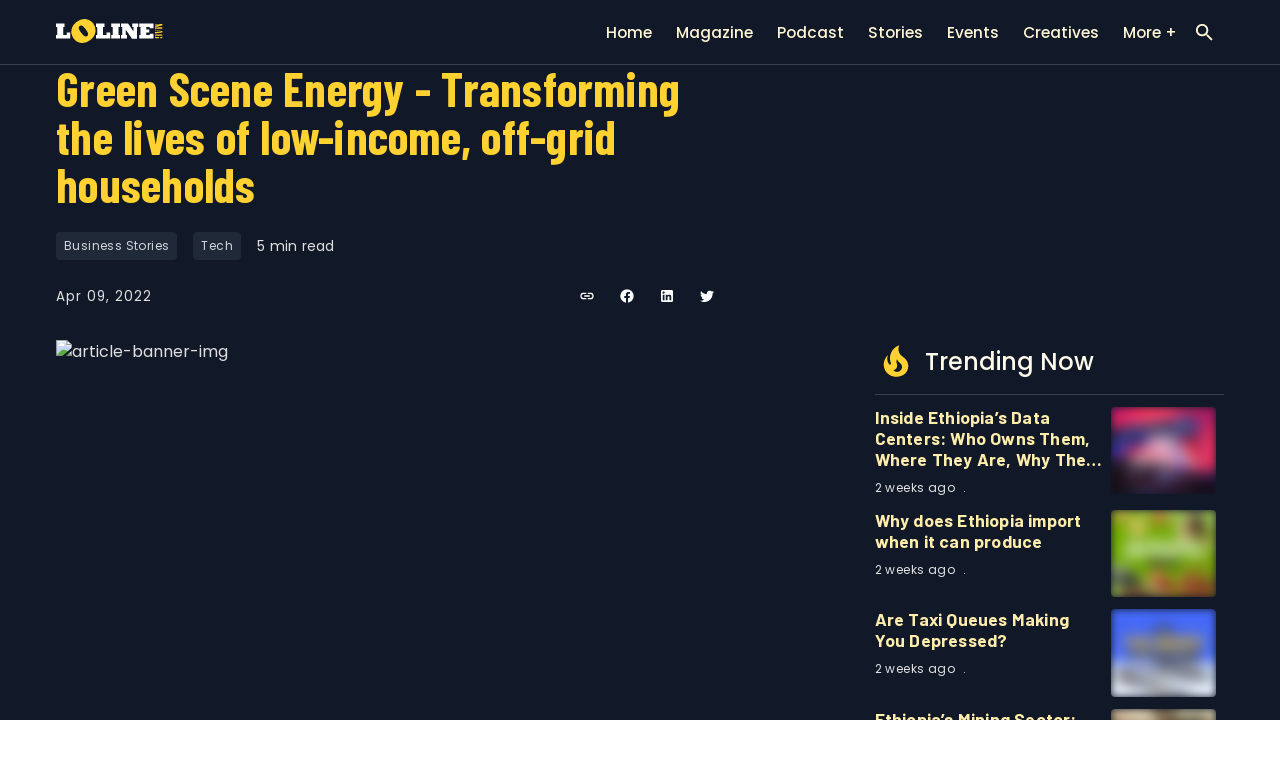

--- FILE ---
content_type: text/html;charset=utf-8
request_url: https://www.lolinemag.com/articles/green-scene-energy-transforming-the-lives-of-low-income-off-grid-households/
body_size: 78786
content:
<!DOCTYPE html><html><head><meta charset="utf-8">
<meta name="viewport" content="width=device-width, initial-scale=1">
<title>Green Scene Energy -  Transforming the lives of low-income, off-grid households</title>
<link rel="preconnect" href="https://api.lolineblog.com/api/">
<link rel="stylesheet" href="https://fonts.googleapis.com/css2?family=Poppins:wght@300;400;500;600;700&family=Barlow:wght@400;500;600;700&family=Barlow+Condensed:wght@400;500;600;700;800&display=swap">
<style id="vuetify-theme-stylesheet">:root {
      color-scheme: dark;
    }
    :root {
      --v-theme-background: 18,18,18;
      --v-theme-background-overlay-multiplier: 1;
      --v-theme-surface: 33,33,33;
      --v-theme-surface-overlay-multiplier: 1;
      --v-theme-surface-bright: 204,191,214;
      --v-theme-surface-bright-overlay-multiplier: 2;
      --v-theme-surface-light: 66,66,66;
      --v-theme-surface-light-overlay-multiplier: 1;
      --v-theme-surface-variant: 163,163,163;
      --v-theme-surface-variant-overlay-multiplier: 2;
      --v-theme-on-surface-variant: 66,66,66;
      --v-theme-primary: 255,210,50;
      --v-theme-primary-overlay-multiplier: 2;
      --v-theme-primary-darken-1: 249,194,0;
      --v-theme-primary-darken-1-overlay-multiplier: 2;
      --v-theme-secondary: 84,182,178;
      --v-theme-secondary-overlay-multiplier: 2;
      --v-theme-secondary-darken-1: 72,169,166;
      --v-theme-secondary-darken-1-overlay-multiplier: 2;
      --v-theme-error: 255,110,64;
      --v-theme-error-overlay-multiplier: 2;
      --v-theme-info: 38,166,154;
      --v-theme-info-overlay-multiplier: 2;
      --v-theme-success: 76,175,80;
      --v-theme-success-overlay-multiplier: 2;
      --v-theme-warning: 255,193,7;
      --v-theme-warning-overlay-multiplier: 2;
      --v-theme-primary-lighten-1: 255,219,91;
      --v-theme-primary-lighten-1-overlay-multiplier: 2;
      --v-theme-primary-lighten-2: 255,228,132;
      --v-theme-primary-lighten-2-overlay-multiplier: 2;
      --v-theme-primary-lighten-3: 255,237,172;
      --v-theme-primary-lighten-3-overlay-multiplier: 2;
      --v-theme-primary-lighten-4: 255,246,213;
      --v-theme-primary-lighten-4-overlay-multiplier: 2;
      --v-theme-primary-lighten-5: 255,250,234;
      --v-theme-primary-lighten-5-overlay-multiplier: 2;
      --v-theme-primary-darken-2: 193,150,0;
      --v-theme-primary-darken-2-overlay-multiplier: 2;
      --v-theme-primary-darken-3: 81,63,0;
      --v-theme-primary-darken-3-overlay-multiplier: 1;
      --v-theme-primary-darken-4: 25,19,0;
      --v-theme-primary-darken-4-overlay-multiplier: 1;
      --v-theme-accent: 66,66,66;
      --v-theme-accent-overlay-multiplier: 1;
      --v-theme-black: 17,24,39;
      --v-theme-black-overlay-multiplier: 1;
      --v-theme-black-lighten-1: 24,33,47;
      --v-theme-black-lighten-1-overlay-multiplier: 1;
      --v-theme-black-lighten-2: 31,41,55;
      --v-theme-black-lighten-2-overlay-multiplier: 1;
      --v-theme-black-lighten-3: 55,65,81;
      --v-theme-black-lighten-3-overlay-multiplier: 1;
      --v-theme-black-lighten-4: 107,114,128;
      --v-theme-black-lighten-4-overlay-multiplier: 1;
      --v-theme-black-lighten-5: 209,213,219;
      --v-theme-black-lighten-5-overlay-multiplier: 2;
      --v-theme-on-background: 255,255,255;
      --v-theme-on-surface: 255,255,255;
      --v-theme-on-surface-bright: 0,0,0;
      --v-theme-on-surface-light: 255,255,255;
      --v-theme-on-primary: 0,0,0;
      --v-theme-on-primary-darken-1: 0,0,0;
      --v-theme-on-secondary: 255,255,255;
      --v-theme-on-secondary-darken-1: 255,255,255;
      --v-theme-on-error: 255,255,255;
      --v-theme-on-info: 255,255,255;
      --v-theme-on-success: 255,255,255;
      --v-theme-on-warning: 0,0,0;
      --v-theme-on-primary-lighten-1: 0,0,0;
      --v-theme-on-primary-lighten-2: 0,0,0;
      --v-theme-on-primary-lighten-3: 0,0,0;
      --v-theme-on-primary-lighten-4: 0,0,0;
      --v-theme-on-primary-lighten-5: 0,0,0;
      --v-theme-on-primary-darken-2: 255,255,255;
      --v-theme-on-primary-darken-3: 255,255,255;
      --v-theme-on-primary-darken-4: 255,255,255;
      --v-theme-on-accent: 255,255,255;
      --v-theme-on-black: 255,255,255;
      --v-theme-on-black-lighten-1: 255,255,255;
      --v-theme-on-black-lighten-2: 255,255,255;
      --v-theme-on-black-lighten-3: 255,255,255;
      --v-theme-on-black-lighten-4: 255,255,255;
      --v-theme-on-black-lighten-5: 0,0,0;
      --v-border-color: 255, 255, 255;
      --v-border-opacity: 0.12;
      --v-high-emphasis-opacity: 1;
      --v-medium-emphasis-opacity: 0.7;
      --v-disabled-opacity: 0.5;
      --v-idle-opacity: 0.1;
      --v-hover-opacity: 0.04;
      --v-focus-opacity: 0.12;
      --v-selected-opacity: 0.08;
      --v-activated-opacity: 0.12;
      --v-pressed-opacity: 0.16;
      --v-dragged-opacity: 0.08;
      --v-theme-kbd: 33, 37, 41;
      --v-theme-on-kbd: 255, 255, 255;
      --v-theme-code: 52, 52, 52;
      --v-theme-on-code: 204, 204, 204;
    }
    .v-theme--light {
      color-scheme: normal;
      --v-theme-background: 255,255,255;
      --v-theme-background-overlay-multiplier: 1;
      --v-theme-surface: 255,255,255;
      --v-theme-surface-overlay-multiplier: 1;
      --v-theme-surface-bright: 255,255,255;
      --v-theme-surface-bright-overlay-multiplier: 1;
      --v-theme-surface-light: 238,238,238;
      --v-theme-surface-light-overlay-multiplier: 1;
      --v-theme-surface-variant: 66,66,66;
      --v-theme-surface-variant-overlay-multiplier: 2;
      --v-theme-on-surface-variant: 238,238,238;
      --v-theme-primary: 24,103,192;
      --v-theme-primary-overlay-multiplier: 2;
      --v-theme-primary-darken-1: 31,85,146;
      --v-theme-primary-darken-1-overlay-multiplier: 2;
      --v-theme-secondary: 72,169,166;
      --v-theme-secondary-overlay-multiplier: 1;
      --v-theme-secondary-darken-1: 1,135,134;
      --v-theme-secondary-darken-1-overlay-multiplier: 1;
      --v-theme-error: 176,0,32;
      --v-theme-error-overlay-multiplier: 2;
      --v-theme-info: 33,150,243;
      --v-theme-info-overlay-multiplier: 1;
      --v-theme-success: 76,175,80;
      --v-theme-success-overlay-multiplier: 1;
      --v-theme-warning: 251,140,0;
      --v-theme-warning-overlay-multiplier: 1;
      --v-theme-on-background: 0,0,0;
      --v-theme-on-surface: 0,0,0;
      --v-theme-on-surface-bright: 0,0,0;
      --v-theme-on-surface-light: 0,0,0;
      --v-theme-on-primary: 255,255,255;
      --v-theme-on-primary-darken-1: 255,255,255;
      --v-theme-on-secondary: 255,255,255;
      --v-theme-on-secondary-darken-1: 255,255,255;
      --v-theme-on-error: 255,255,255;
      --v-theme-on-info: 255,255,255;
      --v-theme-on-success: 255,255,255;
      --v-theme-on-warning: 255,255,255;
      --v-border-color: 0, 0, 0;
      --v-border-opacity: 0.12;
      --v-high-emphasis-opacity: 0.87;
      --v-medium-emphasis-opacity: 0.6;
      --v-disabled-opacity: 0.38;
      --v-idle-opacity: 0.04;
      --v-hover-opacity: 0.04;
      --v-focus-opacity: 0.12;
      --v-selected-opacity: 0.08;
      --v-activated-opacity: 0.12;
      --v-pressed-opacity: 0.12;
      --v-dragged-opacity: 0.08;
      --v-theme-kbd: 33, 37, 41;
      --v-theme-on-kbd: 255, 255, 255;
      --v-theme-code: 245, 245, 245;
      --v-theme-on-code: 0, 0, 0;
    }
    .v-theme--dark {
      color-scheme: dark;
      --v-theme-background: 18,18,18;
      --v-theme-background-overlay-multiplier: 1;
      --v-theme-surface: 33,33,33;
      --v-theme-surface-overlay-multiplier: 1;
      --v-theme-surface-bright: 204,191,214;
      --v-theme-surface-bright-overlay-multiplier: 2;
      --v-theme-surface-light: 66,66,66;
      --v-theme-surface-light-overlay-multiplier: 1;
      --v-theme-surface-variant: 163,163,163;
      --v-theme-surface-variant-overlay-multiplier: 2;
      --v-theme-on-surface-variant: 66,66,66;
      --v-theme-primary: 255,210,50;
      --v-theme-primary-overlay-multiplier: 2;
      --v-theme-primary-darken-1: 249,194,0;
      --v-theme-primary-darken-1-overlay-multiplier: 2;
      --v-theme-secondary: 84,182,178;
      --v-theme-secondary-overlay-multiplier: 2;
      --v-theme-secondary-darken-1: 72,169,166;
      --v-theme-secondary-darken-1-overlay-multiplier: 2;
      --v-theme-error: 255,110,64;
      --v-theme-error-overlay-multiplier: 2;
      --v-theme-info: 38,166,154;
      --v-theme-info-overlay-multiplier: 2;
      --v-theme-success: 76,175,80;
      --v-theme-success-overlay-multiplier: 2;
      --v-theme-warning: 255,193,7;
      --v-theme-warning-overlay-multiplier: 2;
      --v-theme-primary-lighten-1: 255,219,91;
      --v-theme-primary-lighten-1-overlay-multiplier: 2;
      --v-theme-primary-lighten-2: 255,228,132;
      --v-theme-primary-lighten-2-overlay-multiplier: 2;
      --v-theme-primary-lighten-3: 255,237,172;
      --v-theme-primary-lighten-3-overlay-multiplier: 2;
      --v-theme-primary-lighten-4: 255,246,213;
      --v-theme-primary-lighten-4-overlay-multiplier: 2;
      --v-theme-primary-lighten-5: 255,250,234;
      --v-theme-primary-lighten-5-overlay-multiplier: 2;
      --v-theme-primary-darken-2: 193,150,0;
      --v-theme-primary-darken-2-overlay-multiplier: 2;
      --v-theme-primary-darken-3: 81,63,0;
      --v-theme-primary-darken-3-overlay-multiplier: 1;
      --v-theme-primary-darken-4: 25,19,0;
      --v-theme-primary-darken-4-overlay-multiplier: 1;
      --v-theme-accent: 66,66,66;
      --v-theme-accent-overlay-multiplier: 1;
      --v-theme-black: 17,24,39;
      --v-theme-black-overlay-multiplier: 1;
      --v-theme-black-lighten-1: 24,33,47;
      --v-theme-black-lighten-1-overlay-multiplier: 1;
      --v-theme-black-lighten-2: 31,41,55;
      --v-theme-black-lighten-2-overlay-multiplier: 1;
      --v-theme-black-lighten-3: 55,65,81;
      --v-theme-black-lighten-3-overlay-multiplier: 1;
      --v-theme-black-lighten-4: 107,114,128;
      --v-theme-black-lighten-4-overlay-multiplier: 1;
      --v-theme-black-lighten-5: 209,213,219;
      --v-theme-black-lighten-5-overlay-multiplier: 2;
      --v-theme-on-background: 255,255,255;
      --v-theme-on-surface: 255,255,255;
      --v-theme-on-surface-bright: 0,0,0;
      --v-theme-on-surface-light: 255,255,255;
      --v-theme-on-primary: 0,0,0;
      --v-theme-on-primary-darken-1: 0,0,0;
      --v-theme-on-secondary: 255,255,255;
      --v-theme-on-secondary-darken-1: 255,255,255;
      --v-theme-on-error: 255,255,255;
      --v-theme-on-info: 255,255,255;
      --v-theme-on-success: 255,255,255;
      --v-theme-on-warning: 0,0,0;
      --v-theme-on-primary-lighten-1: 0,0,0;
      --v-theme-on-primary-lighten-2: 0,0,0;
      --v-theme-on-primary-lighten-3: 0,0,0;
      --v-theme-on-primary-lighten-4: 0,0,0;
      --v-theme-on-primary-lighten-5: 0,0,0;
      --v-theme-on-primary-darken-2: 255,255,255;
      --v-theme-on-primary-darken-3: 255,255,255;
      --v-theme-on-primary-darken-4: 255,255,255;
      --v-theme-on-accent: 255,255,255;
      --v-theme-on-black: 255,255,255;
      --v-theme-on-black-lighten-1: 255,255,255;
      --v-theme-on-black-lighten-2: 255,255,255;
      --v-theme-on-black-lighten-3: 255,255,255;
      --v-theme-on-black-lighten-4: 255,255,255;
      --v-theme-on-black-lighten-5: 0,0,0;
      --v-border-color: 255, 255, 255;
      --v-border-opacity: 0.12;
      --v-high-emphasis-opacity: 1;
      --v-medium-emphasis-opacity: 0.7;
      --v-disabled-opacity: 0.5;
      --v-idle-opacity: 0.1;
      --v-hover-opacity: 0.04;
      --v-focus-opacity: 0.12;
      --v-selected-opacity: 0.08;
      --v-activated-opacity: 0.12;
      --v-pressed-opacity: 0.16;
      --v-dragged-opacity: 0.08;
      --v-theme-kbd: 33, 37, 41;
      --v-theme-on-kbd: 255, 255, 255;
      --v-theme-code: 52, 52, 52;
      --v-theme-on-code: 204, 204, 204;
    }
    .bg-background {
      --v-theme-overlay-multiplier: var(--v-theme-background-overlay-multiplier);
      background-color: rgb(var(--v-theme-background)) !important;
      color: rgb(var(--v-theme-on-background)) !important;
    }
    .bg-surface {
      --v-theme-overlay-multiplier: var(--v-theme-surface-overlay-multiplier);
      background-color: rgb(var(--v-theme-surface)) !important;
      color: rgb(var(--v-theme-on-surface)) !important;
    }
    .bg-surface-bright {
      --v-theme-overlay-multiplier: var(--v-theme-surface-bright-overlay-multiplier);
      background-color: rgb(var(--v-theme-surface-bright)) !important;
      color: rgb(var(--v-theme-on-surface-bright)) !important;
    }
    .bg-surface-light {
      --v-theme-overlay-multiplier: var(--v-theme-surface-light-overlay-multiplier);
      background-color: rgb(var(--v-theme-surface-light)) !important;
      color: rgb(var(--v-theme-on-surface-light)) !important;
    }
    .bg-surface-variant {
      --v-theme-overlay-multiplier: var(--v-theme-surface-variant-overlay-multiplier);
      background-color: rgb(var(--v-theme-surface-variant)) !important;
      color: rgb(var(--v-theme-on-surface-variant)) !important;
    }
    .bg-primary {
      --v-theme-overlay-multiplier: var(--v-theme-primary-overlay-multiplier);
      background-color: rgb(var(--v-theme-primary)) !important;
      color: rgb(var(--v-theme-on-primary)) !important;
    }
    .bg-primary-darken-1 {
      --v-theme-overlay-multiplier: var(--v-theme-primary-darken-1-overlay-multiplier);
      background-color: rgb(var(--v-theme-primary-darken-1)) !important;
      color: rgb(var(--v-theme-on-primary-darken-1)) !important;
    }
    .bg-secondary {
      --v-theme-overlay-multiplier: var(--v-theme-secondary-overlay-multiplier);
      background-color: rgb(var(--v-theme-secondary)) !important;
      color: rgb(var(--v-theme-on-secondary)) !important;
    }
    .bg-secondary-darken-1 {
      --v-theme-overlay-multiplier: var(--v-theme-secondary-darken-1-overlay-multiplier);
      background-color: rgb(var(--v-theme-secondary-darken-1)) !important;
      color: rgb(var(--v-theme-on-secondary-darken-1)) !important;
    }
    .bg-error {
      --v-theme-overlay-multiplier: var(--v-theme-error-overlay-multiplier);
      background-color: rgb(var(--v-theme-error)) !important;
      color: rgb(var(--v-theme-on-error)) !important;
    }
    .bg-info {
      --v-theme-overlay-multiplier: var(--v-theme-info-overlay-multiplier);
      background-color: rgb(var(--v-theme-info)) !important;
      color: rgb(var(--v-theme-on-info)) !important;
    }
    .bg-success {
      --v-theme-overlay-multiplier: var(--v-theme-success-overlay-multiplier);
      background-color: rgb(var(--v-theme-success)) !important;
      color: rgb(var(--v-theme-on-success)) !important;
    }
    .bg-warning {
      --v-theme-overlay-multiplier: var(--v-theme-warning-overlay-multiplier);
      background-color: rgb(var(--v-theme-warning)) !important;
      color: rgb(var(--v-theme-on-warning)) !important;
    }
    .bg-primary-lighten-1 {
      --v-theme-overlay-multiplier: var(--v-theme-primary-lighten-1-overlay-multiplier);
      background-color: rgb(var(--v-theme-primary-lighten-1)) !important;
      color: rgb(var(--v-theme-on-primary-lighten-1)) !important;
    }
    .bg-primary-lighten-2 {
      --v-theme-overlay-multiplier: var(--v-theme-primary-lighten-2-overlay-multiplier);
      background-color: rgb(var(--v-theme-primary-lighten-2)) !important;
      color: rgb(var(--v-theme-on-primary-lighten-2)) !important;
    }
    .bg-primary-lighten-3 {
      --v-theme-overlay-multiplier: var(--v-theme-primary-lighten-3-overlay-multiplier);
      background-color: rgb(var(--v-theme-primary-lighten-3)) !important;
      color: rgb(var(--v-theme-on-primary-lighten-3)) !important;
    }
    .bg-primary-lighten-4 {
      --v-theme-overlay-multiplier: var(--v-theme-primary-lighten-4-overlay-multiplier);
      background-color: rgb(var(--v-theme-primary-lighten-4)) !important;
      color: rgb(var(--v-theme-on-primary-lighten-4)) !important;
    }
    .bg-primary-lighten-5 {
      --v-theme-overlay-multiplier: var(--v-theme-primary-lighten-5-overlay-multiplier);
      background-color: rgb(var(--v-theme-primary-lighten-5)) !important;
      color: rgb(var(--v-theme-on-primary-lighten-5)) !important;
    }
    .bg-primary-darken-2 {
      --v-theme-overlay-multiplier: var(--v-theme-primary-darken-2-overlay-multiplier);
      background-color: rgb(var(--v-theme-primary-darken-2)) !important;
      color: rgb(var(--v-theme-on-primary-darken-2)) !important;
    }
    .bg-primary-darken-3 {
      --v-theme-overlay-multiplier: var(--v-theme-primary-darken-3-overlay-multiplier);
      background-color: rgb(var(--v-theme-primary-darken-3)) !important;
      color: rgb(var(--v-theme-on-primary-darken-3)) !important;
    }
    .bg-primary-darken-4 {
      --v-theme-overlay-multiplier: var(--v-theme-primary-darken-4-overlay-multiplier);
      background-color: rgb(var(--v-theme-primary-darken-4)) !important;
      color: rgb(var(--v-theme-on-primary-darken-4)) !important;
    }
    .bg-accent {
      --v-theme-overlay-multiplier: var(--v-theme-accent-overlay-multiplier);
      background-color: rgb(var(--v-theme-accent)) !important;
      color: rgb(var(--v-theme-on-accent)) !important;
    }
    .bg-black {
      --v-theme-overlay-multiplier: var(--v-theme-black-overlay-multiplier);
      background-color: rgb(var(--v-theme-black)) !important;
      color: rgb(var(--v-theme-on-black)) !important;
    }
    .bg-black-lighten-1 {
      --v-theme-overlay-multiplier: var(--v-theme-black-lighten-1-overlay-multiplier);
      background-color: rgb(var(--v-theme-black-lighten-1)) !important;
      color: rgb(var(--v-theme-on-black-lighten-1)) !important;
    }
    .bg-black-lighten-2 {
      --v-theme-overlay-multiplier: var(--v-theme-black-lighten-2-overlay-multiplier);
      background-color: rgb(var(--v-theme-black-lighten-2)) !important;
      color: rgb(var(--v-theme-on-black-lighten-2)) !important;
    }
    .bg-black-lighten-3 {
      --v-theme-overlay-multiplier: var(--v-theme-black-lighten-3-overlay-multiplier);
      background-color: rgb(var(--v-theme-black-lighten-3)) !important;
      color: rgb(var(--v-theme-on-black-lighten-3)) !important;
    }
    .bg-black-lighten-4 {
      --v-theme-overlay-multiplier: var(--v-theme-black-lighten-4-overlay-multiplier);
      background-color: rgb(var(--v-theme-black-lighten-4)) !important;
      color: rgb(var(--v-theme-on-black-lighten-4)) !important;
    }
    .bg-black-lighten-5 {
      --v-theme-overlay-multiplier: var(--v-theme-black-lighten-5-overlay-multiplier);
      background-color: rgb(var(--v-theme-black-lighten-5)) !important;
      color: rgb(var(--v-theme-on-black-lighten-5)) !important;
    }
    .text-background {
      color: rgb(var(--v-theme-background)) !important;
    }
    .border-background {
      --v-border-color: var(--v-theme-background);
    }
    .text-surface {
      color: rgb(var(--v-theme-surface)) !important;
    }
    .border-surface {
      --v-border-color: var(--v-theme-surface);
    }
    .text-surface-bright {
      color: rgb(var(--v-theme-surface-bright)) !important;
    }
    .border-surface-bright {
      --v-border-color: var(--v-theme-surface-bright);
    }
    .text-surface-light {
      color: rgb(var(--v-theme-surface-light)) !important;
    }
    .border-surface-light {
      --v-border-color: var(--v-theme-surface-light);
    }
    .text-surface-variant {
      color: rgb(var(--v-theme-surface-variant)) !important;
    }
    .border-surface-variant {
      --v-border-color: var(--v-theme-surface-variant);
    }
    .on-surface-variant {
      color: rgb(var(--v-theme-on-surface-variant)) !important;
    }
    .text-primary {
      color: rgb(var(--v-theme-primary)) !important;
    }
    .border-primary {
      --v-border-color: var(--v-theme-primary);
    }
    .text-primary-darken-1 {
      color: rgb(var(--v-theme-primary-darken-1)) !important;
    }
    .border-primary-darken-1 {
      --v-border-color: var(--v-theme-primary-darken-1);
    }
    .text-secondary {
      color: rgb(var(--v-theme-secondary)) !important;
    }
    .border-secondary {
      --v-border-color: var(--v-theme-secondary);
    }
    .text-secondary-darken-1 {
      color: rgb(var(--v-theme-secondary-darken-1)) !important;
    }
    .border-secondary-darken-1 {
      --v-border-color: var(--v-theme-secondary-darken-1);
    }
    .text-error {
      color: rgb(var(--v-theme-error)) !important;
    }
    .border-error {
      --v-border-color: var(--v-theme-error);
    }
    .text-info {
      color: rgb(var(--v-theme-info)) !important;
    }
    .border-info {
      --v-border-color: var(--v-theme-info);
    }
    .text-success {
      color: rgb(var(--v-theme-success)) !important;
    }
    .border-success {
      --v-border-color: var(--v-theme-success);
    }
    .text-warning {
      color: rgb(var(--v-theme-warning)) !important;
    }
    .border-warning {
      --v-border-color: var(--v-theme-warning);
    }
    .on-background {
      color: rgb(var(--v-theme-on-background)) !important;
    }
    .on-surface {
      color: rgb(var(--v-theme-on-surface)) !important;
    }
    .on-surface-bright {
      color: rgb(var(--v-theme-on-surface-bright)) !important;
    }
    .on-surface-light {
      color: rgb(var(--v-theme-on-surface-light)) !important;
    }
    .on-primary {
      color: rgb(var(--v-theme-on-primary)) !important;
    }
    .on-primary-darken-1 {
      color: rgb(var(--v-theme-on-primary-darken-1)) !important;
    }
    .on-secondary {
      color: rgb(var(--v-theme-on-secondary)) !important;
    }
    .on-secondary-darken-1 {
      color: rgb(var(--v-theme-on-secondary-darken-1)) !important;
    }
    .on-error {
      color: rgb(var(--v-theme-on-error)) !important;
    }
    .on-info {
      color: rgb(var(--v-theme-on-info)) !important;
    }
    .on-success {
      color: rgb(var(--v-theme-on-success)) !important;
    }
    .on-warning {
      color: rgb(var(--v-theme-on-warning)) !important;
    }
    .text-primary-lighten-1 {
      color: rgb(var(--v-theme-primary-lighten-1)) !important;
    }
    .border-primary-lighten-1 {
      --v-border-color: var(--v-theme-primary-lighten-1);
    }
    .text-primary-lighten-2 {
      color: rgb(var(--v-theme-primary-lighten-2)) !important;
    }
    .border-primary-lighten-2 {
      --v-border-color: var(--v-theme-primary-lighten-2);
    }
    .text-primary-lighten-3 {
      color: rgb(var(--v-theme-primary-lighten-3)) !important;
    }
    .border-primary-lighten-3 {
      --v-border-color: var(--v-theme-primary-lighten-3);
    }
    .text-primary-lighten-4 {
      color: rgb(var(--v-theme-primary-lighten-4)) !important;
    }
    .border-primary-lighten-4 {
      --v-border-color: var(--v-theme-primary-lighten-4);
    }
    .text-primary-lighten-5 {
      color: rgb(var(--v-theme-primary-lighten-5)) !important;
    }
    .border-primary-lighten-5 {
      --v-border-color: var(--v-theme-primary-lighten-5);
    }
    .text-primary-darken-2 {
      color: rgb(var(--v-theme-primary-darken-2)) !important;
    }
    .border-primary-darken-2 {
      --v-border-color: var(--v-theme-primary-darken-2);
    }
    .text-primary-darken-3 {
      color: rgb(var(--v-theme-primary-darken-3)) !important;
    }
    .border-primary-darken-3 {
      --v-border-color: var(--v-theme-primary-darken-3);
    }
    .text-primary-darken-4 {
      color: rgb(var(--v-theme-primary-darken-4)) !important;
    }
    .border-primary-darken-4 {
      --v-border-color: var(--v-theme-primary-darken-4);
    }
    .text-accent {
      color: rgb(var(--v-theme-accent)) !important;
    }
    .border-accent {
      --v-border-color: var(--v-theme-accent);
    }
    .text-black {
      color: rgb(var(--v-theme-black)) !important;
    }
    .border-black {
      --v-border-color: var(--v-theme-black);
    }
    .text-black-lighten-1 {
      color: rgb(var(--v-theme-black-lighten-1)) !important;
    }
    .border-black-lighten-1 {
      --v-border-color: var(--v-theme-black-lighten-1);
    }
    .text-black-lighten-2 {
      color: rgb(var(--v-theme-black-lighten-2)) !important;
    }
    .border-black-lighten-2 {
      --v-border-color: var(--v-theme-black-lighten-2);
    }
    .text-black-lighten-3 {
      color: rgb(var(--v-theme-black-lighten-3)) !important;
    }
    .border-black-lighten-3 {
      --v-border-color: var(--v-theme-black-lighten-3);
    }
    .text-black-lighten-4 {
      color: rgb(var(--v-theme-black-lighten-4)) !important;
    }
    .border-black-lighten-4 {
      --v-border-color: var(--v-theme-black-lighten-4);
    }
    .text-black-lighten-5 {
      color: rgb(var(--v-theme-black-lighten-5)) !important;
    }
    .border-black-lighten-5 {
      --v-border-color: var(--v-theme-black-lighten-5);
    }
    .on-primary-lighten-1 {
      color: rgb(var(--v-theme-on-primary-lighten-1)) !important;
    }
    .on-primary-lighten-2 {
      color: rgb(var(--v-theme-on-primary-lighten-2)) !important;
    }
    .on-primary-lighten-3 {
      color: rgb(var(--v-theme-on-primary-lighten-3)) !important;
    }
    .on-primary-lighten-4 {
      color: rgb(var(--v-theme-on-primary-lighten-4)) !important;
    }
    .on-primary-lighten-5 {
      color: rgb(var(--v-theme-on-primary-lighten-5)) !important;
    }
    .on-primary-darken-2 {
      color: rgb(var(--v-theme-on-primary-darken-2)) !important;
    }
    .on-primary-darken-3 {
      color: rgb(var(--v-theme-on-primary-darken-3)) !important;
    }
    .on-primary-darken-4 {
      color: rgb(var(--v-theme-on-primary-darken-4)) !important;
    }
    .on-accent {
      color: rgb(var(--v-theme-on-accent)) !important;
    }
    .on-black {
      color: rgb(var(--v-theme-on-black)) !important;
    }
    .on-black-lighten-1 {
      color: rgb(var(--v-theme-on-black-lighten-1)) !important;
    }
    .on-black-lighten-2 {
      color: rgb(var(--v-theme-on-black-lighten-2)) !important;
    }
    .on-black-lighten-3 {
      color: rgb(var(--v-theme-on-black-lighten-3)) !important;
    }
    .on-black-lighten-4 {
      color: rgb(var(--v-theme-on-black-lighten-4)) !important;
    }
    .on-black-lighten-5 {
      color: rgb(var(--v-theme-on-black-lighten-5)) !important;
    }
</style>
<style>.w-full{width:100%}.w-three-fourth{width:75%}.w-half{width:50%}.w-quarter{width:25%}.w-screen{width:100vh}.w-fill{width:-webkit-fill-available!important}.w-fit{width:-moz-fit-content!important;width:fit-content!important}.w-min-fit{min-width:-moz-fit-content!important;min-width:fit-content!important}.h-full{height:100%}.h-three-fourth{height:75%}.h-half{height:50%}.h-quarter{height:25%}.h-screen{height:100vh}.h-fill{height:-webkit-fill-available!important}.h-fit{height:-moz-fit-content!important;height:fit-content!important}.h-min-fit{min-height:-moz-fit-content!important;min-height:fit-content!important}.line-height-1{line-height:1!important}@keyframes moveInLeft{0%{opacity:0;transform:translate(-10rem)}80%{transform:translate(1rem)}to{opacity:1;transform:translate(0)}}@keyframes moveInRight{0%{opacity:0;transform:translate(10rem)}80%{transform:translate(-1rem)}to{opacity:1;transform:translate(0)}}@keyframes moveInTop{0%{opacity:0;transform:translateY(-3rem)}to{opacity:1;transform:translate(0)}}@keyframes moveInBottom{0%{opacity:0;transform:translateY(3rem)}to{opacity:1;transform:translate(0)}}@keyframes fadeIn{0%{opacity:0}to{opacity:1}}@keyframes blink{0%{opacity:1}to{opacity:.8}}.animation-blink{animation:blink 1s ease infinite;animation-direction:alternate}@keyframes heroOverlayIntro{0%{transform:translate(-2rem,-8rem)}to{transform:translateY(-10rem) rotate(20deg)}}@keyframes heroCompositionAnimation{0%{transform:rotateY(6deg)}to{transform:rotateY(-6deg)}}@keyframes heroCompositionImage2Animation{0%{transform:translate(-2%,-50%)}to{transform:translate(6%,-50%)}}@keyframes heroCompositionImage2AnimationSm{0%{transform:translate(-2%)}to{transform:translate(6%)}}@keyframes tinyMove{0%{transform:scale(1) rotate(0)}to{transform:scale(1.04) rotate(1deg)}}@keyframes tinyMoveBg{0%{background-position:0 0}to{background-position:100% 100%}}.section{margin:0!important;overflow:hidden;padding-bottom:36px;padding-top:48px;position:relative}.section--large{align-items:center;display:flex;padding:72px 0}@media (max-width:1280px){.section--large{padding:60px 0}}@media (max-width:960px){.section--large{padding:48px 0}}.section--with-separator:after{background:rgb(var(--v-theme-black-lighten-1));bottom:0;content:"";height:2px;left:50%;position:absolute;transform:translate(-50%);width:100%}.section__title{color:rgb(var(--v-theme-primary));font-family:Barlow Condensed,Poppins!important;font-size:4rem;font-weight:700;line-height:1;margin-bottom:48px;position:relative;text-transform:uppercase}@media (max-width:960px){.section__title{font-size:3.2rem}}.section__title--sm{font-size:3.2rem;margin-bottom:24px}@media (max-width:960px){.section__title--sm{font-size:2.2rem}}.section__title--xs{font-size:2rem;margin-bottom:24px}@media (max-width:960px){.section__title--xs{font-size:1.8rem}}.section__title--xxs{font-size:1.6rem;margin-bottom:24px}.section__text{font-family:FK Roman Standard,serif!important;letter-spacing:1px;line-height:2;margin-bottom:24px}.page-home .latest-podcasts{background:linear-gradient(to bottom,rgb(var(--v-theme-black-lighten-1)),rgb(var(--v-theme-black)));clip-path:ellipse(240% 100% at 50% 100%)}@media (max-width:960px){.page-home .latest-podcasts{clip-path:ellipse(400% 100% at 50% 100%)}}.page-home .latest-podcasts,.page-home .latest-podcasts *{transition:all .6s ease}.page-home .latest-podcasts>div{background:radial-gradient(circle at top center,rgb(var(--v-theme-black-lighten-1)) 30%,transparent 30%),radial-gradient(circle at 10% 50%,rgb(var(--v-theme-black-lighten-1)) 4%,transparent 5%),radial-gradient(circle at bottom right,rgb(var(--v-theme-black-lighten-1)) 15%,transparent 16%);background-position:50%;background-size:105%}.page-home .latest-podcasts:hover>div{background-size:100%}.viewall-btn{border-color:rgb(var(--v-theme-primary));color:rgb(var(--v-theme-primary))!important;margin-top:24px;transition:all .3s}.viewall-btn:hover{background-color:rgb(var(--v-theme-primary))!important;color:rgb(var(--v-theme-black))!important;transform:translateY(-3px)}.section-subscribe,.section-subscribe *{position:relative}.section-subscribe .subscribe-form__container{background:linear-gradient(to bottom,rgb(var(--v-theme-black-lighten-1)) 75%,rgb(var(--v-theme-black)))}.section-subscribe .mail-icon{bottom:20px;left:0;opacity:.1;position:absolute;transform:rotate(-20deg);transition:all .6s linear}.section-subscribe .mail-icon .v-icon{color:rgb(var(--v-theme-primary))!important}.section-subscribe:hover .mail-icon{bottom:100px;left:150%;opacity:0;transform:scale(.75)}.section-about{color:rgb(var(--v-theme-black-lighten-5));font-family:FK Roman Standard,serif!important;min-height:80vh;text-align:center}@media (max-width:960px){.section-about{min-height:unset}}.about__text{font-size:2rem;position:relative}.about__text,.about__text *{transition:all .4s ease}.about__text .highlight{color:rgb(var(--v-theme-primary-lighten-4))}.about__text:after{background:rgb(var(--v-theme-black-lighten-5));bottom:-8px;content:"";height:8px;left:50%;margin:auto;position:absolute;transform:translate(-50%);transition:all .3s ease;width:20%}.about__text:hover:after{background:rgb(var(--v-theme-primary));width:50%}.about__text:hover .highlight{background:rgb(var(--v-theme-primary));color:rgb(var(--v-theme-black))}@media (max-width:960px){.about__text{font-size:1.6rem;padding:0 12px}}.section-mission{font-family:Poppins,FK Roman Standard;padding:24px 0}.section-values{padding:48px 0 128px}.section-team{background:rgb(var(--v-theme-black)) url("data:image/svg+xml;charset=utf-8,%3Csvg xmlns='http://www.w3.org/2000/svg' width='900' height='600' viewBox='0 0 900 600'%3E%3Cpath fill='%231e1e1e' d='m0 43 13.7 3c13.6 3 41 9 68.3 13s54.7 6 81.8 9c27.2 3 54.2 7 81.4 7 27.1 0 54.5-4 81.8-9s54.7-11 82-2 54.7 33 82 45 54.7 12 82 6 54.7-18 81.8-17c27.2 1 54.2 15 81.4 17 27.1 2 54.5-8 81.8-19s54.7-23 68.3-29l13.7-6V0H0Z'/%3E%3Cpath fill='%23171717' d='m0 91 13.7 6c13.6 6 41 18 68.3 27s54.7 15 81.8 19c27.2 4 54.2 6 81.4 4 27.1-2 54.5-8 81.8-12s54.7-6 82 2 54.7 26 82 41 54.7 27 82 18 54.7-39 81.8-48c27.2-9 54.2 3 81.4 6 27.1 3 54.5-3 81.8-3s54.7 6 68.3 9l13.7 3V59l-13.7 6c-13.6 6-41 18-68.3 29s-54.7 21-81.8 19c-27.2-2-54.2-16-81.4-17-27.1-1-54.5 11-81.8 17s-54.7 6-82-6-54.7-36-82-45-54.7-3-82 2-54.7 9-81.8 9c-27.2 0-54.2-4-81.4-7-27.1-3-54.5-5-81.8-9S27.3 47 13.7 44L0 41Z'/%3E%3Cpath fill='%23121212' d='m0 229 13.7 19c13.6 19 41 57 68.3 79s54.7 28 81.8 44c27.2 16 54.2 42 81.4 39 27.1-3 54.5-35 81.8-39s54.7 20 82 28 54.7 0 82-18 54.7-46 82-47 54.7 25 81.8 28c27.2 3 54.2-17 81.4-31 27.1-14 54.5-22 81.8-24s54.7 2 68.3 4l13.7 2V161l-13.7-3c-13.6-3-41-9-68.3-9s-54.7 6-81.8 3c-27.2-3-54.2-15-81.4-6-27.1 9-54.5 39-81.8 48s-54.7-3-82-18-54.7-33-82-41-54.7-6-82-2-54.7 10-81.8 12c-27.2 2-54.2 0-81.4-4-27.1-4-54.5-10-81.8-19s-54.7-21-68.3-27L0 89Z'/%3E%3Cpath fill='%23171717' d='m0 535 13.7-9c13.6-9 41-27 68.3-39s54.7-18 81.8-7c27.2 11 54.2 39 81.4 39 27.1 0 54.5-28 81.8-32s54.7 16 82 17 54.7-17 82-12 54.7 33 82 37 54.7-16 81.8-30c27.2-14 54.2-22 81.4-29 27.1-7 54.5-13 81.8-17s54.7-6 68.3-7l13.7-1V311l-13.7-2c-13.6-2-41-6-68.3-4s-54.7 10-81.8 24c-27.2 14-54.2 34-81.4 31-27.1-3-54.5-29-81.8-28s-54.7 29-82 47-54.7 26-82 18-54.7-32-82-28-54.7 36-81.8 39c-27.2 3-54.2-23-81.4-39-27.1-16-54.5-22-81.8-44s-54.7-60-68.3-79L0 227Z'/%3E%3Cpath fill='%231e1e1e' d='M0 601h900V443l-13.7 1c-13.6 1-41 3-68.3 7s-54.7 10-81.8 17c-27.2 7-54.2 15-81.4 29-27.1 14-54.5 34-81.8 30s-54.7-32-82-37-54.7 13-82 12-54.7-21-82-17-54.7 32-81.8 32c-27.2 0-54.2-28-81.4-39-27.1-11-54.5-5-81.8 7s-54.7 30-68.3 39L0 533Z'/%3E%3C/svg%3E") no-repeat;background-blend-mode:overlay;background-size:cover;clip-path:ellipse(200% 100% at 50% 100%);min-height:100vh}@media (max-width:600px){.section-team{clip-path:ellipse(400% 100% at 50% 100%)}}.section-team .section__title:after,.section-team .section__title:before{background:rgb(var(--v-theme-black))}.logo__link{line-height:0}.article{background:rgb(var(--v-theme-black))}.article__banner__actions{background:#111827cc}.article .ad__text{color:rgb(var(--v-theme-primary))!important;font-size:1.6rem;font-weight:900;letter-spacing:1px}.article__content{min-height:25vh}.article__content__title{color:rgb(var(--v-theme-primary));font-family:Barlow Condensed,Poppins!important;font-size:3rem;font-weight:700;letter-spacing:.25px;line-height:1}@media (max-width:960px){.article__content__title{font-size:2.4rem}}.article__content__category{background:rgb(var(--v-theme-black-lighten-2));padding:4px 12px}.article__content__summary{font-family:FK Roman Standard,serif!important;font-style:italic;letter-spacing:.2px;line-height:32px;word-spacing:1px}.article__content__date{font-size:.84rem;letter-spacing:1px;text-transform:capitalize}.article__content__data{font-family:FK Roman Standard,serif!important;letter-spacing:.2px;min-height:25vh;word-spacing:1px}.article__content__data blockquote,.article__content__data li,.article__content__data p{font-size:16px;line-height:2}.article__content__data li{list-style-type:circle;margin-bottom:8px!important;padding-left:12px}.article__content__data h2,.article__content__data h3{color:rgb(var(--v-theme-primary-lighten-5))!important;margin-bottom:24px;margin-top:24px}.article__content__data h4,.article__content__data h5,.article__content__data h6{color:rgb(var(--v-theme-primary-lighten-5))!important;margin-bottom:16px;margin-top:16px}.article__content__data .quote{position:relative}.article__content__data .quote__text{border:1px solid rgb(var(--v-theme-black-lighten-4));border-radius:4px;color:rgb(var(--v-theme-primary-lighten-4));line-height:1.8;padding:24px 24px 20px}.article__content__data .quote__icon{background-color:rgb(var(--v-theme-black));font-family:monospace,sans-serif;font-size:2.4rem;left:24px;line-height:1;position:absolute!important;text-align:center;top:0;transform:translateY(-50%)}.article__content__data .quote--center .quote__icon{left:50%;transform:translate(-50%,-50%)}.article__content__data .delimiter{font-size:2rem;letter-spacing:.2em;line-height:1;text-align:center}.article__content__data img{display:block;width:100%}.article__content__data .embed--youtube{aspect-ratio:1.8125;height:auto;width:100%}.article__content__data .code{background-color:rgb(var(--v-theme-black-lighten-2));border:1px solid rgb(var(--v-theme-black-lighten-3));border-radius:4px;color:rgb(var(--v-theme-black-lighten-5));line-height:1.5rem;overflow:auto;padding:16px;white-space:pre;word-wrap:normal;font-family:Menlo,Monaco,Consolas,Courier New,monospace;font-size:13px;scrollbar-color:rgb(var(--v-theme-black-lighten-3)) rgb(var(--v-theme-black-lighten-1));scrollbar-width:thin}.article__content__data .code::-webkit-scrollbar{background:rgb(var(--v-theme-black-lighten-1));width:12px}.article__content__data .code::-webkit-scrollbar-thumb{background-color:rgb(var(--v-theme-black-lighten-3));border:4px solid rgb(var(--v-theme-black-lighten-1));border-radius:20px}.article__sidebar{position:relative}.article__sidebar--bordered{border-left:1px solid rgb(var(--v-theme-black-lighten-3))!important}.article__sidebar__item .sticky{position:sticky;top:96px}.article__comments{max-height:70vh;overflow:auto}.article__comments::-webkit-scrollbar{background:rgb(var(--v-theme-black-lighten-3));height:12px;width:12px}.article__comments::-webkit-scrollbar-thumb{background:rgb(var(--v-theme-black-lighten-4));border-radius:12px;position:absolute}.article__comments::-webkit-scrollbar-thumb:hover{background:rgb(var(--v-theme-black-lighten-5))}.article__comments .comment-form__text-area{border-radius:12px}.article .other-articles{background:rgb(var(--v-theme-black)) url(/_nuxt/bg-download.DUxzFjiV.webp) no-repeat 50%;background-blend-mode:overlay;background-size:cover}.article__content__text p{font-size:16px;line-height:2;margin-bottom:36px!important;margin-top:0!important}.article__content__text h1,.article__content__text h2,.article__content__text h3{color:rgb(var(--v-theme-primary-lighten-5))!important;margin-bottom:24px;margin-top:24px}.article__content__text h4,.article__content__text h5,.article__content__text h6{color:rgb(var(--v-theme-primary-lighten-5))!important;margin-bottom:16px;margin-top:16px}.article__content__text blockquote{border-left:6px solid rgb(var(--v-theme-primary-lighten-5));margin-bottom:36px!important;margin-top:0!important;padding-left:20px}.article__content__text img{display:block;width:100%}.article__content__text .ql-video{min-height:200px;width:100%}.article__content__text .ql-align-left{text-align:left}.article__content__text .ql-align-right{text-align:right}.article__content__text .ql-align-center{text-align:center}.article__content__text .ql-align-justify{text-align:justify}.article__content__text .ql-syntax{background:rgb(var(--v-theme-black-lighten-2));border-radius:4px;line-height:1.5rem;overflow:auto;padding:16px;scrollbar-color:rgb(var(--v-theme-black-lighten-3)) rgb(var(--v-theme-black-lighten-1));scrollbar-width:thin}.article__content__text .ql-syntax::-webkit-scrollbar{width:12px}.article__content__text .ql-syntax::-webkit-scrollbar-track{background:rgb(var(--v-theme-black-lighten-1))}.article__content__text .ql-syntax::-webkit-scrollbar-thumb{background-color:rgb(var(--v-theme-black-lighten-3));border:5px solid rgb(var(--v-theme-black-lighten-1));border-radius:20px}button.ql-video{min-height:-moz-max-content!important;min-height:max-content!important}.event-detail__date,.event-detail__event-type{white-space:nowrap;width:-moz-min-content;width:min-content}.event-detail .event-venue .leaflet-container,.event-detail .event-venue .leaflet-container *{z-index:0}.event-detail .speaker-card__name{line-height:1.2}.header{background:linear-gradient(110deg,rgb(var(--v-theme-black)) 40%,rgb(var(--v-theme-primary-darken-1)) 40%,rgb(var(--v-theme-primary)))!important;background-position:100%!important;background-size:100%!important;transition:all .4s}.header>*{padding:0}.header .nav-icon{color:rgb(var(--v-theme-black-lighten-1))!important}.header__transparent{background-image:linear-gradient(110deg,rgb(var(--v-theme-black)) 40%,transparent 40%)!important;background-size:150%!important}.header__transparent .nav-icon{color:rgb(var(--v-theme-primary))!important}.header__solid{background:rgb(var(--v-theme-black))!important;border-bottom:1px solid rgb(var(--v-theme-black-lighten-3))!important;box-shadow:none!important}.header__solid .header-link{font-weight:500}.header__solid .header-link--active{border-bottom:2px solid rgb(var(--v-theme-primary-lighten-4))}.header__solid .header-link,.header__solid .nav-icon{color:rgb(var(--v-theme-primary-lighten-4))!important}.header__solid .header-link:hover,.header__solid .nav-icon:hover{color:rgb(var(--v-theme-primary-lighten-4))!important;opacity:.75}@media (max-width:600px){.header{background:rgb(var(--v-theme-black))!important;border-bottom:1px solid rgb(var(--v-theme-black-lighten-3))!important;box-shadow:none!important}.header .header-link{font-weight:500}.header .header-link--active{border-bottom:2px solid rgb(var(--v-theme-primary-lighten-4))}.header .header-link,.header .header-link:hover,.header .nav-icon,.header .nav-icon:hover{color:rgb(var(--v-theme-primary-lighten-4))!important}.header .header-link:hover,.header .nav-icon:hover{opacity:.75}}.header-link{color:rgb(var(--v-theme-primary-darken-3))!important;cursor:pointer;display:inline-block;font-size:.96rem;font-weight:600;transition:all .4s ease}.header-link--active{border-bottom:2px solid rgb(var(--v-theme-primary-darken-2))}.header-link--active,.header-link:hover{color:rgb(var(--v-theme-primary-darken-4))!important}.header__search-bar{background-color:rgb(var(--v-theme-black));border-bottom:1px solid rgb(var(--v-theme-black-lighten-3));border-radius:0 0 12px 12px;height:100%;opacity:0;position:absolute;right:0;top:0;transform:translateY(-100%);transition:all .2s ease-in-out;width:100%;z-index:1000}.header__search-bar--visible{opacity:1;transform:translateY(0)}.issue-card{background:transparent!important;border-radius:12px!important;text-align:center}.issue-card *{transition:all .4s!important}.issue-card__img{border-radius:12px}.issue-card__overlay{left:50%;opacity:0;padding:24px;position:absolute;top:50%;transform:translate(-50%,-40%) scale(.8);transition:all .4s}.issue-card__title{color:rgb(var(--v-theme-primary-lighten-2));font-family:Barlow Condensed,Poppins!important;font-size:2rem!important;font-weight:600;line-height:2.1rem}.issue-card__date{font-style:italic;font-weight:300!important}.issue-card__description{display:-webkit-box;-webkit-line-clamp:3;-webkit-box-orient:vertical;overflow:hidden}.issue-card:hover .issue-card__overlay{opacity:1;transform:translate(-50%,-50%) scale(1)}.issue-card--has-overlay:hover .issue-card__img .v-img__img{filter:blur(5px) grayscale(1) opacity(.4);transform:scale(1.1)}.team-card{overflow:visible!important;width:100%}.team-card,.team-card *{transition:all .3s!important}.team-card .v-img__img{animation:tinyMove 2s linear infinite;animation-direction:alternate;animation-play-state:paused}.team-card__image{width:100%}.team-card__content{color:rgb(var(--v-theme-black-lighten-5))!important;position:relative}.team-card__name{color:rgb(var(--v-theme-primary-lighten-2));font-family:Barlow Condensed,Poppins;font-size:1.6rem;font-weight:600;line-height:1;text-transform:uppercase}.team-card__btn{color:rgb(var(--v-theme-primary-lighten-4))!important}.team-card:hover{transform:translateY(-8px) scale(1.02)}.team-card:hover .team-card__image .v-img__img{animation-play-state:running;transform:scale(1.2)}.team-card:hover .team-card__content{background-color:rgb(var(--v-theme-black));box-shadow:0 6px 6px -3px #0003,0 10px 14px 1px #00000024,0 4px 18px 3px #0000001f;opacity:.96;transform:translateY(-25%) scale(1.125)}.team-card:hover .v-btn,.team-card:hover .v-icon{color:rgb(var(--v-theme-primary))!important}.subscribe-form .v-btn{color:rgb(var(--v-theme-black-lighten-1))!important}.article-card{position:relative;width:100%}.article-card:hover .article-card__img .v-img__img{transform:scale(1.1)}.article-card__img .v-img__img{transition:all 4s}.article-card__categories{-webkit-line-clamp:1;font-size:.8rem}.article-card__categories,.article-card__title{display:-webkit-box;-webkit-box-orient:vertical;overflow:hidden}.article-card__title{color:rgb(var(--v-theme-primary-lighten-3))!important;font-family:Barlow,Poppins!important;font-size:1.25rem!important;font-weight:600;line-height:1.25;text-transform:capitalize;-webkit-line-clamp:var(--article-card-num-of-title-lines)}.article-card__title:hover{color:rgb(var(--v-theme-primary-lighten-1))!important;text-decoration:underline}.article-card__text{display:-webkit-box;font-size:.875rem;font-weight:300;-webkit-line-clamp:var(--article-card-num-of-summary-lines);-webkit-box-orient:vertical;overflow:hidden}.article-card__author{color:rgb(var(--v-theme-primary-lighten-1))!important}.article-card__author:hover{color:rgb(var(--v-theme-primary-lighten-2))!important}.article-card__extras{color:rgb(var(--v-theme-black-lighten-5))!important;font-weight:300}.article-card__extras>*{white-space:nowrap}.article-card--sm .article-card__title{font-size:1.1rem!important;font-weight:600}.article-card--lg .article-card__title{font-family:Barlow Condensed!important;font-size:3rem!important;font-weight:700;line-height:1}.article-card--lg .article-card__text{font-family:FK Roman Standard,serif!important;font-size:1.2rem!important;font-weight:400}@media (max-width:600px){.article-card--lg .article-card__title{font-size:2.25rem!important;font-weight:600}.article-card--lg .article-card__text{font-size:1.125rem!important}}.article-card-small{display:flex!important;flex-direction:column;flex-grow:1;position:relative;width:100%}.article-card-small:hover .article-card-small__img .v-img__img{transform:scale(1.2)}.article-card-small__img{border-radius:4px 4px 0 0}.article-card-small__img .v-img__img{transition:all 4s}.article-card-small__img__content{background:linear-gradient(to top,rgb(var(--v-theme-black-lighten-1)),transparent 100%)}.article-card-small__categories{-webkit-line-clamp:1}.article-card-small__categories,.article-card-small__title{display:-webkit-box;-webkit-box-orient:vertical;overflow:hidden}.article-card-small__title{color:rgb(var(--v-theme-primary-lighten-3))!important;font-family:Barlow,Poppins!important;font-size:1.1rem!important;font-weight:600;letter-spacing:.2px;line-height:1.4;-webkit-line-clamp:var(--article-card-small-num-of-title-lines)}.article-card-small__title:hover{text-decoration:underline}.article-card-small__author,.article-card-small__title:hover{color:rgb(var(--v-theme-primary-lighten-1))!important}.article-card-small__author:hover{color:rgb(var(--v-theme-primary-lighten-2))!important}.article-card-small__actions{margin-top:auto}.article-card-small-alt{position:relative;width:100%}.article-card-small-alt__img{border-radius:4px}.article-card-small-alt__title{color:rgb(var(--v-theme-primary-lighten-3))!important;display:-webkit-box;font-family:Barlow,Poppins!important;font-size:1.1rem!important;font-weight:700;letter-spacing:.2px;line-height:1.25;-webkit-line-clamp:var(--article-card-small-alt-num-of-title-lines);-webkit-box-orient:vertical;overflow:hidden}.article-card-small-alt__title:hover{text-decoration:underline}.article-card-small-alt__author,.article-card-small-alt__title:hover{color:rgb(var(--v-theme-primary-lighten-1))!important}.article-card-small-alt__author:hover{color:rgb(var(--v-theme-primary-lighten-2))!important}.article-card-small-alt__img__container{width:30%}.article-card-small-alt--lg .article-card-small-alt__img__container{width:50%}.article-card-small-alt--lg .article-card-small-alt__title{font-size:1.4rem!important}.article-card-small-alt--uniform .article-card-small-alt__title{min-height:66px}.category-list__btn{color:rgb(var(--v-theme-primary))!important}.category-list__btn--active,.category-list__btn:hover{background:rgb(var(--v-theme-primary));color:rgb(var(--v-theme-black))!important}.category-list__btn:hover{transform:translateY(-4px)}.testimonial,.testimonial *{transition:all .4s!important;white-space:normal}.testimonial__person{position:relative;text-align:center}.testimonial__person>*{position:relative}.testimonial__person__quote-icon{left:50%;opacity:.1;position:absolute;top:50%;transform:translate(-50%,-50%);z-index:0}.testimonial__person__image{border:4px solid rgb(var(--v-theme-primary-lighten-1))}.testimonial__person__name{color:rgb(var(--v-theme-primary));font-family:Barlow Condensed,Poppins;font-size:1.25rem;font-weight:700;letter-spacing:.0125em;line-height:normal;text-transform:uppercase}.testimonial__person__title{letter-spacing:.0125em;z-index:1}.testimonial__message{font-family:FK Roman Standard,serif;font-style:italic;letter-spacing:.0125em;line-height:1.5}.testimonial__message__container{border-top:4px solid rgb(var(--v-theme-black-lighten-3));position:relative}.testimonial__message__quote-icon{opacity:.4}.testimonial:hover .testimonial__person__image__container{transform:scale(1.3) translateY(18%)}.testimonial:hover .testimonial__person__name,.testimonial:hover .testimonial__person__title{opacity:0}.testimonial:hover .testimonial__person__quote-icon{opacity:.2}.testimonial:hover .testimonial__message__container{background:rgb(var(--v-theme-black-lighten-1))}.testimonial:hover .testimonial__message__quote-icon{opacity:.6;transform:scale(1.04)}.event-card__container .v-skeleton-loader{height:100%}.event-card{background-color:rgb(var(--v-theme-black-lighten-1))!important;border-radius:8px!important;transition:all .3s!important}.event-card *{transition:all .4s!important}.event-card__title{color:rgb(var(--v-theme-primary-lighten-2));display:-webkit-box;font-family:Barlow,Poppins!important;font-size:1.25rem!important;font-weight:600;line-height:1.2;text-transform:capitalize;-webkit-line-clamp:2;-webkit-box-orient:vertical;overflow:hidden}.event-card__date{background:rgb(var(--v-theme-primary));color:rgb(var(--v-theme-black));flex-shrink:0;overflow:hidden;position:relative}.event-card__date:before{background:rgb(var(--v-theme-primary-lighten-2));border-radius:50%;content:"";height:20px;left:50%;position:absolute;top:0;transform:translate(-50%,-50%);transition:all .3s cubic-bezier(.55,.085,.68,.53)!important;width:20px}.event-card__date>*{position:relative}.event-card__date__day{font-size:3rem;font-weight:800;line-height:1}.event-card__date__month{display:flex;font-family:Poppins;font-size:1.5rem;font-weight:500;height:-moz-fit-content;height:fit-content;justify-content:space-around;text-transform:uppercase}.event-card__date__year{display:flex;font-size:.875rem;justify-content:space-between;width:100%}.event-card--past .event-card__date{background:rgb(var(--v-theme-black-lighten-3));color:var(--v-error-lighten2)}.event-card--past .event-card__date:before{content:none}.event-card--past .event-card__date__day{font-size:2.4rem}.event-card--past .event-card__date__month{font-size:1.2rem}.event-card--past .event-card__date__year{font-size:.875rem}.event-card--now .event-card__date{background:var(--v-success-lighten1);color:rgb(var(--v-theme-primary-lighten-5))}.event-card--now .event-card__date:before{content:none}.event-card__description{display:-webkit-box;-webkit-line-clamp:3;-webkit-box-orient:vertical;overflow:hidden}.event-card:hover{background-color:rgb(var(--v-theme-black-lighten-2))!important;transform:translateY(-4px)}.event-card:hover .event-card__date:before{background-color:rgb(var(--v-theme-primary-lighten-2));height:400px;width:400px}.event-card-mini{background:rgb(var(--v-theme-black-lighten-1))!important;border-radius:8px!important;display:flex;flex-direction:column;height:100%;overflow:hidden}.event-card-mini,.event-card-mini *{transition:all .3s!important}.event-card-mini__img{border-radius:8px}.event-card-mini__title{color:rgb(var(--v-theme-primary-lighten-1));display:-webkit-box;font-family:Barlow,Poppins!important;font-size:1.25rem!important;font-weight:600;line-height:1.2;text-transform:capitalize;-webkit-line-clamp:2;-webkit-box-orient:vertical;overflow:hidden}.event-card-mini__setting{border-radius:inherit}.event-card-mini__date{background:rgb(var(--v-theme-primary-lighten-5));border-bottom-right-radius:inherit;border-top-left-radius:inherit;color:rgb(var(--v-theme-black));display:flex;flex-shrink:0;flex-wrap:wrap;font-weight:600;line-height:1;max-width:150px;overflow:hidden;position:relative;white-space:nowrap}.event-card-mini__date:before{background:rgb(var(--v-theme-primary-lighten-1));border-radius:50%;content:"";height:24px;left:0;position:absolute;top:0;transform:translate(-50%,-50%);transition:all .3s cubic-bezier(.55,.085,.68,.53)!important;width:24px}.event-card-mini__date>*{flex-shrink:0;position:relative}.event-card-mini__date__day{display:flex;font-family:Barlow Condensed;font-size:5rem;justify-content:center;line-height:.8;text-align:center;width:48px}.event-card-mini__date__month{display:flex;font-family:Poppins;font-size:2rem;font-weight:900;height:-moz-fit-content;height:fit-content;justify-content:space-around;text-transform:uppercase;transform:translate(-100%) translateY(8px) rotate(-90deg);transform-origin:top right;width:54px}.event-card-mini__date__year{display:flex;justify-content:space-between;width:100%}.event-card-mini__description{display:-webkit-box;margin-top:auto;-webkit-line-clamp:2;-webkit-box-orient:vertical;overflow:hidden}.event-card-mini:hover{border-color:rgb(var(--v-theme-primary-lighten-1));transform:translateY(-4px)}.event-card-mini:hover .event-card-mini__date:before{background-color:rgb(var(--v-theme-primary-lighten-2));height:300%;width:300%}@font-face{font-display:swap;font-family:FK Roman Standard;font-style:normal;font-weight:400;src:url(/_nuxt/FKRomanStandard-Regular.BwQptOgV.woff2) format("woff")}@font-face{font-display:swap;font-family:FK Roman Standard;font-style:normal;font-weight:600;src:url(/_nuxt/FKRomanStandard-Bold.Kcto7LC4.woff2) format("woff")}@font-face{font-display:swap;font-family:FK Roman Standard;font-style:italic;font-weight:400;src:url(/_nuxt/FKRomanStandard-Oblique.CBqeM4ka.woff2) format("woff")}@font-face{font-display:swap;font-family:FK Roman Standard;font-style:italic;font-weight:600;src:url(/_nuxt/FKRomanStandard-BoldOblique.NboqvBcX.woff2) format("woff")}a{text-decoration:none}a:-webkit-any-link:not(.v-btn):not(.v-list-item){color:rgb(var(--v-theme-primary))}.theme--dark.v-application{color:#e0e0e0}.v-application,.v-application [class*=text-]{font-family:Poppins,sans-serif}.v-application .section__title{font-family:Barlow Condensed,Poppins!important}.v-application .v-container--fluid{max-width:1800px!important}@media (min-width:2560px){.v-application .v-container{max-width:1800px}}.v-application .bg-black{background-color:rgb(var(--v-theme-black))!important;color:currentColor!important}.v-application .bg-black.text-primary{color:rgb(var(--v-theme-primary))!important}.v-application .theme--dark.v-skeleton-loader .v-skeleton-loader__actions,.v-application .theme--dark.v-skeleton-loader .v-skeleton-loader__article,.v-application .theme--dark.v-skeleton-loader .v-skeleton-loader__avatar,.v-application .theme--dark.v-skeleton-loader .v-skeleton-loader__button,.v-application .theme--dark.v-skeleton-loader .v-skeleton-loader__card,.v-application .theme--dark.v-skeleton-loader .v-skeleton-loader__card-avatar,.v-application .theme--dark.v-skeleton-loader .v-skeleton-loader__chip,.v-application .theme--dark.v-skeleton-loader .v-skeleton-loader__date-picker,.v-application .theme--dark.v-skeleton-loader .v-skeleton-loader__date-picker-days,.v-application .theme--dark.v-skeleton-loader .v-skeleton-loader__date-picker-options,.v-application .theme--dark.v-skeleton-loader .v-skeleton-loader__divider,.v-application .theme--dark.v-skeleton-loader .v-skeleton-loader__heading,.v-application .theme--dark.v-skeleton-loader .v-skeleton-loader__image,.v-application .theme--dark.v-skeleton-loader .v-skeleton-loader__list-item,.v-application .theme--dark.v-skeleton-loader .v-skeleton-loader__list-item-avatar,.v-application .theme--dark.v-skeleton-loader .v-skeleton-loader__list-item-avatar-three-line,.v-application .theme--dark.v-skeleton-loader .v-skeleton-loader__list-item-avatar-two-line,.v-application .theme--dark.v-skeleton-loader .v-skeleton-loader__list-item-three-line,.v-application .theme--dark.v-skeleton-loader .v-skeleton-loader__list-item-two-line,.v-application .theme--dark.v-skeleton-loader .v-skeleton-loader__ossein,.v-application .theme--dark.v-skeleton-loader .v-skeleton-loader__paragraph,.v-application .theme--dark.v-skeleton-loader .v-skeleton-loader__sentences,.v-application .theme--dark.v-skeleton-loader .v-skeleton-loader__subtitle,.v-application .theme--dark.v-skeleton-loader .v-skeleton-loader__table,.v-application .theme--dark.v-skeleton-loader .v-skeleton-loader__table-heading,.v-application .theme--dark.v-skeleton-loader .v-skeleton-loader__table-row,.v-application .theme--dark.v-skeleton-loader .v-skeleton-loader__table-row-divider,.v-application .theme--dark.v-skeleton-loader .v-skeleton-loader__table-tbody,.v-application .theme--dark.v-skeleton-loader .v-skeleton-loader__table-tfoot,.v-application .theme--dark.v-skeleton-loader .v-skeleton-loader__table-thead,.v-application .theme--dark.v-skeleton-loader .v-skeleton-loader__text{background-color:rgb(var(--v-theme-black-lighten-1))}.v-img.v-responsive{max-height:none!important}.v-overlay__scrim{background-color:rgb(var(--v-theme-black))!important}input:-webkit-autofill,input:-webkit-autofill:active,input:-webkit-autofill:focus,input:-webkit-autofill:hover{-webkti-box-shadow:0 0 0 100px rgb(var(--v-theme-black-lighten-1)) inset;box-shadow:0 0 0 100px rgb(var(--v-theme-black-lighten-1)) inset;-webkit-text-fill-color:rgb(var(--v-theme-black-lighten-5))}.page__container{background:url("data:image/svg+xml;charset=utf-8,%3Csvg xmlns='http://www.w3.org/2000/svg' width='1825' height='1130' fill='none' viewBox='0 0 1825 1130'%3E%3Cpath fill='%23fff' fill-rule='evenodd' d='M509.153 522.053a.715.715 0 0 1 .677.437.725.725 0 0 1-.148.793.73.73 0 0 1-.79.162.73.73 0 0 1-.327-.267.73.73 0 0 1 .084-.911.7.7 0 0 1 .504-.214m195.188 540.727c.145.01.285.05.404.13.119.09.21.2.264.34a.725.725 0 0 1-.167.79.77.77 0 0 1-.375.2.76.76 0 0 1-.422-.04.77.77 0 0 1-.329-.27.74.74 0 0 1-.125-.41.8.8 0 0 1 .221-.53c.07-.07.153-.12.245-.16a1 1 0 0 1 .287-.05zM116.286 806.37a.602.602 0 0 0 .092-.936.876.876 0 0 0-1.071-.248.6.6 0 0 0-.272.446.6.6 0 0 0 .18.49.88.88 0 0 0 1.071.248m1238.154-53.795c.28.009.55.1.78.262s.4.387.5.648c.11.261.13.546.07.82s-.2.523-.4.718-.46.326-.73.377c-.28.051-.56.02-.82-.089a1.4 1.4 0 0 1-.63-.525 1.39 1.39 0 0 1-.12-1.341c.07-.175.18-.333.32-.466a1.42 1.42 0 0 1 1.03-.406zM22.778 1065.21c.08-.05.147-.12.197-.19a.64.64 0 0 0 .064-.54.55.55 0 0 0-.146-.23.95.95 0 0 0-.511-.32.95.95 0 0 0-.597.08.605.605 0 0 0-.26.72q.046.135.145.24a.94.94 0 0 0 .511.32c.202.04.413.01.597-.08M1690.93 423.363a1.2 1.2 0 0 0 .57-.884c.02-.181 0-.364-.06-.537a1.1 1.1 0 0 0-.28-.458 1.756 1.756 0 0 0-2.16-.457 1.18 1.18 0 0 0-.57.881c-.03.181-.01.365.05.537s.15.331.28.461c.26.312.61.528 1 .611.4.084.81.029 1.17-.154m-579.7-398.734a.8.8 0 0 1-.21-.192.78.78 0 0 1-.12-.537.8.8 0 0 1 .1-.262c.1-.163.27-.279.46-.323a.74.74 0 0 1 .76.277.8.8 0 0 1 .11.257.9.9 0 0 1 .01.282.8.8 0 0 1-.11.26.73.73 0 0 1-1 .237zM318.045 2.554a1.215 1.215 0 0 0 .516-1.426 1.2 1.2 0 0 0-.285-.461 1.77 1.77 0 0 0-2.175-.465 1.212 1.212 0 0 0-.231 1.887 1.77 1.77 0 0 0 2.17.464h.005zM140.572 224.399a.616.616 0 0 0 .115-.962.9.9 0 0 0-1.107-.239.63.63 0 0 0-.29.453.62.62 0 0 0 .174.509.9.9 0 0 0 1.108.239M1564.35 45.364c.06-.202.08-.413.05-.622-.03-.208-.1-.408-.22-.586a1.4 1.4 0 0 0-.43-.447 1.4 1.4 0 0 0-.58-.228 1.926 1.926 0 0 0-2.36.715c-.06.2-.08.412-.05.62s.1.408.21.586.26.331.43.448c.18.116.37.194.58.229.42.176.88.201 1.31.07.44-.13.81-.408 1.06-.785M1686.72 1064.4c-.15-.1-.29-.23-.39-.38-.1-.16-.16-.33-.18-.52-.02-.18-.01-.36.05-.54.06-.17.16-.33.29-.46.26-.32.61-.53 1.01-.62.4-.08.81-.03 1.17.15.16.09.29.23.39.38.1.16.16.33.19.51.02.19 0 .37-.06.55-.06.17-.16.33-.29.46-.25.31-.61.53-1.01.62-.39.08-.81.03-1.17-.15m-626.82 15.62a.89.89 0 0 0 .87-.71.6.6 0 0 0-.03-.27.5.5 0 0 0-.15-.23.5.5 0 0 0-.23-.15.6.6 0 0 0-.27-.03.89.89 0 0 0-.87.71q-.015.135.03.27c.03.09.08.17.15.23.06.07.14.12.23.15s.18.04.27.03' clip-rule='evenodd'/%3E%3C/svg%3E") no-repeat,url("data:image/svg+xml;charset=utf-8,%3Csvg xmlns='http://www.w3.org/2000/svg' width='1825' height='1130' fill='none' viewBox='0 0 1825 1130'%3E%3Cg clip-path='url(%23a)'%3E%3Cpath fill='%23fff' fill-rule='evenodd' d='M331.641 651.919a.737.737 0 0 1 .704.884.74.74 0 0 1-.579.569.734.734 0 0 1-.871-.721.74.74 0 0 1 .746-.732m372.7 60.864a.738.738 0 0 1 .704.886.73.73 0 0 1-.578.57.734.734 0 0 1-.655-1.245.74.74 0 0 1 .532-.215zm878.139-563.314a.6.6 0 0 1-.19-.192.6.6 0 0 1-.09-.255c0-.09.01-.182.04-.267a.65.65 0 0 1 .14-.228.88.88 0 0 1 1.08-.242c.08.048.14.113.19.191a.61.61 0 0 1 .06.524.54.54 0 0 1-.15.227.88.88 0 0 1-1.08.242m-544.94 180.263a.6.6 0 0 0 .19-.191.61.61 0 0 0 .06-.524.54.54 0 0 0-.15-.227.9.9 0 0 0-.5-.312.88.88 0 0 0-.58.069.6.6 0 0 0-.19.192.6.6 0 0 0-.09.255c0 .09.01.182.04.267a.65.65 0 0 0 .14.228c.13.157.3.267.5.311.19.045.4.02.58-.068m-951.2 31.664a1.216 1.216 0 0 0 .224-1.9 1.78 1.78 0 0 0-2.182-.473 1.22 1.22 0 0 0-.512 1.434c.06.173.158.331.288.461a1.78 1.78 0 0 0 2.186.478zm1268.1 391.179c.28.009.55.1.78.262s.4.387.5.648.13.546.07.82-.2.523-.4.718a1.428 1.428 0 0 1-2.42-1.024c0-.191.04-.379.12-.554.07-.175.18-.333.32-.466.13-.133.3-.237.47-.306.18-.07.37-.104.56-.1zm268.92-241.227a.6.6 0 0 1-.19-.188.6.6 0 0 1 .08-.745c.12-.155.3-.264.49-.306.2-.043.4-.018.58.071.08.047.14.112.19.188a.606.606 0 0 1-.08.746.87.87 0 0 1-1.07.24zM118.718 1081.06a.62.62 0 0 0 .28-.44.62.62 0 0 0-.17-.5.85.85 0 0 0-.496-.31.9.9 0 0 0-.578.08.6.6 0 0 0-.189.19.56.56 0 0 0-.089.25.62.62 0 0 0 .168.49c.126.15.3.26.495.31.195.04.399.02.579-.07M1766.26 832.436c.05-.179.07-.367.04-.551a1.4 1.4 0 0 0-.19-.519q-.15-.239-.39-.395a1.3 1.3 0 0 0-.51-.203 1.72 1.72 0 0 0-2.11.626c-.05.179-.07.367-.04.552.02.185.09.362.19.52s.23.293.38.396c.16.103.34.171.52.201a1.73 1.73 0 0 0 2.11-.627m57.89-291.764a.58.58 0 0 0-.29.445c-.01.091 0 .184.03.271s.07.167.14.232zM1111.23 24.629a.8.8 0 0 1-.21-.192.78.78 0 0 1-.12-.537.8.8 0 0 1 .1-.262c.1-.163.27-.279.46-.323a.74.74 0 0 1 .76.277.8.8 0 0 1 .11.257.9.9 0 0 1 .01.282.8.8 0 0 1-.11.26.73.73 0 0 1-1 .237zM129.345 39.854a.59.59 0 0 0 .28-.44.59.59 0 0 0-.171-.494.88.88 0 0 0-1.074-.234.6.6 0 0 0-.28.44.59.59 0 0 0 .171.494.87.87 0 0 0 1.074.234M1059.9 1080.02a.89.89 0 0 0 .87-.71.6.6 0 0 0-.03-.27.5.5 0 0 0-.15-.23.5.5 0 0 0-.23-.15.6.6 0 0 0-.27-.03.89.89 0 0 0-.87.71q-.015.135.03.27c.03.09.08.17.15.23.06.07.14.12.23.15s.18.04.27.03' clip-rule='evenodd'/%3E%3C/g%3E%3Cdefs%3E%3CclipPath id='a'%3E%3Cpath fill='%23fff' d='M0 0h1824.16v1129.81H0z'/%3E%3C/clipPath%3E%3C/defs%3E%3C/svg%3E") no-repeat;background-attachment:fixed;background-size:cover}.my-fade-transition-leave-active{position:absolute}.my-fade-transition-enter-active,.my-fade-transition-leave,.my-fade-transition-leave-to{transition:all .4s ease}.my-fade-transition-enter,.my-fade-transition-leave-to{opacity:0}</style>
<style>@keyframes v-shake{59%{margin-left:0}60%,80%{margin-left:2px}70%,90%{margin-left:-2px}}.bg-black{background-color:#000!important;color:#fff!important}.bg-white{background-color:#fff!important;color:#000!important}.bg-transparent{background-color:transparent!important;color:currentColor!important}.bg-red{background-color:#f44336!important;color:#fff!important}.bg-red-lighten-5{background-color:#ffebee!important;color:#000!important}.bg-red-lighten-4{background-color:#ffcdd2!important;color:#000!important}.bg-red-lighten-3{background-color:#ef9a9a!important;color:#000!important}.bg-red-lighten-2{background-color:#e57373!important;color:#fff!important}.bg-red-lighten-1{background-color:#ef5350!important;color:#fff!important}.bg-red-darken-1{background-color:#e53935!important;color:#fff!important}.bg-red-darken-2{background-color:#d32f2f!important;color:#fff!important}.bg-red-darken-3{background-color:#c62828!important;color:#fff!important}.bg-red-darken-4{background-color:#b71c1c!important;color:#fff!important}.bg-red-accent-1{background-color:#ff8a80!important;color:#000!important}.bg-red-accent-2{background-color:#ff5252!important;color:#fff!important}.bg-red-accent-3{background-color:#ff1744!important;color:#fff!important}.bg-red-accent-4{background-color:#d50000!important;color:#fff!important}.bg-pink{background-color:#e91e63!important;color:#fff!important}.bg-pink-lighten-5{background-color:#fce4ec!important;color:#000!important}.bg-pink-lighten-4{background-color:#f8bbd0!important;color:#000!important}.bg-pink-lighten-3{background-color:#f48fb1!important;color:#000!important}.bg-pink-lighten-2{background-color:#f06292!important;color:#fff!important}.bg-pink-lighten-1{background-color:#ec407a!important;color:#fff!important}.bg-pink-darken-1{background-color:#d81b60!important;color:#fff!important}.bg-pink-darken-2{background-color:#c2185b!important;color:#fff!important}.bg-pink-darken-3{background-color:#ad1457!important;color:#fff!important}.bg-pink-darken-4{background-color:#880e4f!important;color:#fff!important}.bg-pink-accent-1{background-color:#ff80ab!important;color:#fff!important}.bg-pink-accent-2{background-color:#ff4081!important;color:#fff!important}.bg-pink-accent-3{background-color:#f50057!important;color:#fff!important}.bg-pink-accent-4{background-color:#c51162!important;color:#fff!important}.bg-purple{background-color:#9c27b0!important;color:#fff!important}.bg-purple-lighten-5{background-color:#f3e5f5!important;color:#000!important}.bg-purple-lighten-4{background-color:#e1bee7!important;color:#000!important}.bg-purple-lighten-3{background-color:#ce93d8!important;color:#fff!important}.bg-purple-lighten-2{background-color:#ba68c8!important;color:#fff!important}.bg-purple-lighten-1{background-color:#ab47bc!important;color:#fff!important}.bg-purple-darken-1{background-color:#8e24aa!important;color:#fff!important}.bg-purple-darken-2{background-color:#7b1fa2!important;color:#fff!important}.bg-purple-darken-3{background-color:#6a1b9a!important;color:#fff!important}.bg-purple-darken-4{background-color:#4a148c!important;color:#fff!important}.bg-purple-accent-1{background-color:#ea80fc!important;color:#fff!important}.bg-purple-accent-2{background-color:#e040fb!important;color:#fff!important}.bg-purple-accent-3{background-color:#d500f9!important;color:#fff!important}.bg-purple-accent-4{background-color:#a0f!important;color:#fff!important}.bg-deep-purple{background-color:#673ab7!important;color:#fff!important}.bg-deep-purple-lighten-5{background-color:#ede7f6!important;color:#000!important}.bg-deep-purple-lighten-4{background-color:#d1c4e9!important;color:#000!important}.bg-deep-purple-lighten-3{background-color:#b39ddb!important;color:#fff!important}.bg-deep-purple-lighten-2{background-color:#9575cd!important;color:#fff!important}.bg-deep-purple-lighten-1{background-color:#7e57c2!important;color:#fff!important}.bg-deep-purple-darken-1{background-color:#5e35b1!important;color:#fff!important}.bg-deep-purple-darken-2{background-color:#512da8!important;color:#fff!important}.bg-deep-purple-darken-3{background-color:#4527a0!important;color:#fff!important}.bg-deep-purple-darken-4{background-color:#311b92!important;color:#fff!important}.bg-deep-purple-accent-1{background-color:#b388ff!important;color:#fff!important}.bg-deep-purple-accent-2{background-color:#7c4dff!important;color:#fff!important}.bg-deep-purple-accent-3{background-color:#651fff!important;color:#fff!important}.bg-deep-purple-accent-4{background-color:#6200ea!important;color:#fff!important}.bg-indigo{background-color:#3f51b5!important;color:#fff!important}.bg-indigo-lighten-5{background-color:#e8eaf6!important;color:#000!important}.bg-indigo-lighten-4{background-color:#c5cae9!important;color:#000!important}.bg-indigo-lighten-3{background-color:#9fa8da!important;color:#fff!important}.bg-indigo-lighten-2{background-color:#7986cb!important;color:#fff!important}.bg-indigo-lighten-1{background-color:#5c6bc0!important;color:#fff!important}.bg-indigo-darken-1{background-color:#3949ab!important;color:#fff!important}.bg-indigo-darken-2{background-color:#303f9f!important;color:#fff!important}.bg-indigo-darken-3{background-color:#283593!important;color:#fff!important}.bg-indigo-darken-4{background-color:#1a237e!important;color:#fff!important}.bg-indigo-accent-1{background-color:#8c9eff!important;color:#fff!important}.bg-indigo-accent-2{background-color:#536dfe!important;color:#fff!important}.bg-indigo-accent-3{background-color:#3d5afe!important;color:#fff!important}.bg-indigo-accent-4{background-color:#304ffe!important;color:#fff!important}.bg-blue{background-color:#2196f3!important;color:#fff!important}.bg-blue-lighten-5{background-color:#e3f2fd!important;color:#000!important}.bg-blue-lighten-4{background-color:#bbdefb!important;color:#000!important}.bg-blue-lighten-3{background-color:#90caf9!important;color:#000!important}.bg-blue-lighten-2{background-color:#64b5f6!important;color:#000!important}.bg-blue-lighten-1{background-color:#42a5f5!important;color:#fff!important}.bg-blue-darken-1{background-color:#1e88e5!important;color:#fff!important}.bg-blue-darken-2{background-color:#1976d2!important;color:#fff!important}.bg-blue-darken-3{background-color:#1565c0!important;color:#fff!important}.bg-blue-darken-4{background-color:#0d47a1!important;color:#fff!important}.bg-blue-accent-1{background-color:#82b1ff!important;color:#000!important}.bg-blue-accent-2{background-color:#448aff!important;color:#fff!important}.bg-blue-accent-3{background-color:#2979ff!important;color:#fff!important}.bg-blue-accent-4{background-color:#2962ff!important;color:#fff!important}.bg-light-blue{background-color:#03a9f4!important;color:#fff!important}.bg-light-blue-lighten-5{background-color:#e1f5fe!important;color:#000!important}.bg-light-blue-lighten-4{background-color:#b3e5fc!important;color:#000!important}.bg-light-blue-lighten-3{background-color:#81d4fa!important;color:#000!important}.bg-light-blue-lighten-2{background-color:#4fc3f7!important;color:#000!important}.bg-light-blue-lighten-1{background-color:#29b6f6!important;color:#000!important}.bg-light-blue-darken-1{background-color:#039be5!important;color:#fff!important}.bg-light-blue-darken-2{background-color:#0288d1!important;color:#fff!important}.bg-light-blue-darken-3{background-color:#0277bd!important;color:#fff!important}.bg-light-blue-darken-4{background-color:#01579b!important;color:#fff!important}.bg-light-blue-accent-1{background-color:#80d8ff!important;color:#000!important}.bg-light-blue-accent-2{background-color:#40c4ff!important;color:#000!important}.bg-light-blue-accent-3{background-color:#00b0ff!important;color:#fff!important}.bg-light-blue-accent-4{background-color:#0091ea!important;color:#fff!important}.bg-cyan{background-color:#00bcd4!important;color:#000!important}.bg-cyan-lighten-5{background-color:#e0f7fa!important;color:#000!important}.bg-cyan-lighten-4{background-color:#b2ebf2!important;color:#000!important}.bg-cyan-lighten-3{background-color:#80deea!important;color:#000!important}.bg-cyan-lighten-2{background-color:#4dd0e1!important;color:#000!important}.bg-cyan-lighten-1{background-color:#26c6da!important;color:#000!important}.bg-cyan-darken-1{background-color:#00acc1!important;color:#fff!important}.bg-cyan-darken-2{background-color:#0097a7!important;color:#fff!important}.bg-cyan-darken-3{background-color:#00838f!important;color:#fff!important}.bg-cyan-darken-4{background-color:#006064!important;color:#fff!important}.bg-cyan-accent-1{background-color:#84ffff!important;color:#000!important}.bg-cyan-accent-2{background-color:#18ffff!important;color:#000!important}.bg-cyan-accent-3{background-color:#00e5ff!important;color:#000!important}.bg-cyan-accent-4{background-color:#00b8d4!important;color:#fff!important}.bg-teal{background-color:#009688!important;color:#fff!important}.bg-teal-lighten-5{background-color:#e0f2f1!important;color:#000!important}.bg-teal-lighten-4{background-color:#b2dfdb!important;color:#000!important}.bg-teal-lighten-3{background-color:#80cbc4!important;color:#000!important}.bg-teal-lighten-2{background-color:#4db6ac!important;color:#fff!important}.bg-teal-lighten-1{background-color:#26a69a!important;color:#fff!important}.bg-teal-darken-1{background-color:#00897b!important;color:#fff!important}.bg-teal-darken-2{background-color:#00796b!important;color:#fff!important}.bg-teal-darken-3{background-color:#00695c!important;color:#fff!important}.bg-teal-darken-4{background-color:#004d40!important;color:#fff!important}.bg-teal-accent-1{background-color:#a7ffeb!important;color:#000!important}.bg-teal-accent-2{background-color:#64ffda!important;color:#000!important}.bg-teal-accent-3{background-color:#1de9b6!important;color:#000!important}.bg-teal-accent-4{background-color:#00bfa5!important;color:#fff!important}.bg-green{background-color:#4caf50!important;color:#fff!important}.bg-green-lighten-5{background-color:#e8f5e9!important;color:#000!important}.bg-green-lighten-4{background-color:#c8e6c9!important;color:#000!important}.bg-green-lighten-3{background-color:#a5d6a7!important;color:#000!important}.bg-green-lighten-2{background-color:#81c784!important;color:#000!important}.bg-green-lighten-1{background-color:#66bb6a!important;color:#fff!important}.bg-green-darken-1{background-color:#43a047!important;color:#fff!important}.bg-green-darken-2{background-color:#388e3c!important;color:#fff!important}.bg-green-darken-3{background-color:#2e7d32!important;color:#fff!important}.bg-green-darken-4{background-color:#1b5e20!important;color:#fff!important}.bg-green-accent-1{background-color:#b9f6ca!important;color:#000!important}.bg-green-accent-2{background-color:#69f0ae!important;color:#000!important}.bg-green-accent-3{background-color:#00e676!important;color:#000!important}.bg-green-accent-4{background-color:#00c853!important;color:#000!important}.bg-light-green{background-color:#8bc34a!important;color:#000!important}.bg-light-green-lighten-5{background-color:#f1f8e9!important;color:#000!important}.bg-light-green-lighten-4{background-color:#dcedc8!important;color:#000!important}.bg-light-green-lighten-3{background-color:#c5e1a5!important;color:#000!important}.bg-light-green-lighten-2{background-color:#aed581!important;color:#000!important}.bg-light-green-lighten-1{background-color:#9ccc65!important;color:#000!important}.bg-light-green-darken-1{background-color:#7cb342!important;color:#fff!important}.bg-light-green-darken-2{background-color:#689f38!important;color:#fff!important}.bg-light-green-darken-3{background-color:#558b2f!important;color:#fff!important}.bg-light-green-darken-4{background-color:#33691e!important;color:#fff!important}.bg-light-green-accent-1{background-color:#ccff90!important;color:#000!important}.bg-light-green-accent-2{background-color:#b2ff59!important;color:#000!important}.bg-light-green-accent-3{background-color:#76ff03!important;color:#000!important}.bg-light-green-accent-4{background-color:#64dd17!important;color:#000!important}.bg-lime{background-color:#cddc39!important;color:#000!important}.bg-lime-lighten-5{background-color:#f9fbe7!important;color:#000!important}.bg-lime-lighten-4{background-color:#f0f4c3!important;color:#000!important}.bg-lime-lighten-3{background-color:#e6ee9c!important;color:#000!important}.bg-lime-lighten-2{background-color:#dce775!important;color:#000!important}.bg-lime-lighten-1{background-color:#d4e157!important;color:#000!important}.bg-lime-darken-1{background-color:#c0ca33!important;color:#000!important}.bg-lime-darken-2{background-color:#afb42b!important;color:#000!important}.bg-lime-darken-3{background-color:#9e9d24!important;color:#fff!important}.bg-lime-darken-4{background-color:#827717!important;color:#fff!important}.bg-lime-accent-1{background-color:#f4ff81!important;color:#000!important}.bg-lime-accent-2{background-color:#eeff41!important;color:#000!important}.bg-lime-accent-3{background-color:#c6ff00!important;color:#000!important}.bg-lime-accent-4{background-color:#aeea00!important;color:#000!important}.bg-yellow{background-color:#ffeb3b!important;color:#000!important}.bg-yellow-lighten-5{background-color:#fffde7!important;color:#000!important}.bg-yellow-lighten-4{background-color:#fff9c4!important;color:#000!important}.bg-yellow-lighten-3{background-color:#fff59d!important;color:#000!important}.bg-yellow-lighten-2{background-color:#fff176!important;color:#000!important}.bg-yellow-lighten-1{background-color:#ffee58!important;color:#000!important}.bg-yellow-darken-1{background-color:#fdd835!important;color:#000!important}.bg-yellow-darken-2{background-color:#fbc02d!important;color:#000!important}.bg-yellow-darken-3{background-color:#f9a825!important;color:#000!important}.bg-yellow-darken-4{background-color:#f57f17!important;color:#fff!important}.bg-yellow-accent-1{background-color:#ffff8d!important;color:#000!important}.bg-yellow-accent-2{background-color:#ff0!important;color:#000!important}.bg-yellow-accent-3{background-color:#ffea00!important;color:#000!important}.bg-yellow-accent-4{background-color:#ffd600!important;color:#000!important}.bg-amber{background-color:#ffc107!important;color:#000!important}.bg-amber-lighten-5{background-color:#fff8e1!important;color:#000!important}.bg-amber-lighten-4{background-color:#ffecb3!important;color:#000!important}.bg-amber-lighten-3{background-color:#ffe082!important;color:#000!important}.bg-amber-lighten-2{background-color:#ffd54f!important;color:#000!important}.bg-amber-lighten-1{background-color:#ffca28!important;color:#000!important}.bg-amber-darken-1{background-color:#ffb300!important;color:#000!important}.bg-amber-darken-2{background-color:#ffa000!important;color:#000!important}.bg-amber-darken-3{background-color:#ff8f00!important;color:#000!important}.bg-amber-darken-4{background-color:#ff6f00!important;color:#fff!important}.bg-amber-accent-1{background-color:#ffe57f!important;color:#000!important}.bg-amber-accent-2{background-color:#ffd740!important;color:#000!important}.bg-amber-accent-3{background-color:#ffc400!important;color:#000!important}.bg-amber-accent-4{background-color:#ffab00!important;color:#000!important}.bg-orange{background-color:#ff9800!important;color:#000!important}.bg-orange-lighten-5{background-color:#fff3e0!important;color:#000!important}.bg-orange-lighten-4{background-color:#ffe0b2!important;color:#000!important}.bg-orange-lighten-3{background-color:#ffcc80!important;color:#000!important}.bg-orange-lighten-2{background-color:#ffb74d!important;color:#000!important}.bg-orange-lighten-1{background-color:#ffa726!important;color:#000!important}.bg-orange-darken-1{background-color:#fb8c00!important;color:#fff!important}.bg-orange-darken-2{background-color:#f57c00!important;color:#fff!important}.bg-orange-darken-3{background-color:#ef6c00!important;color:#fff!important}.bg-orange-darken-4{background-color:#e65100!important;color:#fff!important}.bg-orange-accent-1{background-color:#ffd180!important;color:#000!important}.bg-orange-accent-2{background-color:#ffab40!important;color:#000!important}.bg-orange-accent-3{background-color:#ff9100!important;color:#000!important}.bg-orange-accent-4{background-color:#ff6d00!important;color:#fff!important}.bg-deep-orange{background-color:#ff5722!important;color:#fff!important}.bg-deep-orange-lighten-5{background-color:#fbe9e7!important;color:#000!important}.bg-deep-orange-lighten-4{background-color:#ffccbc!important;color:#000!important}.bg-deep-orange-lighten-3{background-color:#ffab91!important;color:#000!important}.bg-deep-orange-lighten-2{background-color:#ff8a65!important;color:#000!important}.bg-deep-orange-lighten-1{background-color:#ff7043!important;color:#fff!important}.bg-deep-orange-darken-1{background-color:#f4511e!important;color:#fff!important}.bg-deep-orange-darken-2{background-color:#e64a19!important;color:#fff!important}.bg-deep-orange-darken-3{background-color:#d84315!important;color:#fff!important}.bg-deep-orange-darken-4{background-color:#bf360c!important;color:#fff!important}.bg-deep-orange-accent-1{background-color:#ff9e80!important;color:#000!important}.bg-deep-orange-accent-2{background-color:#ff6e40!important;color:#fff!important}.bg-deep-orange-accent-3{background-color:#ff3d00!important;color:#fff!important}.bg-deep-orange-accent-4{background-color:#dd2c00!important;color:#fff!important}.bg-brown{background-color:#795548!important;color:#fff!important}.bg-brown-lighten-5{background-color:#efebe9!important;color:#000!important}.bg-brown-lighten-4{background-color:#d7ccc8!important;color:#000!important}.bg-brown-lighten-3{background-color:#bcaaa4!important;color:#000!important}.bg-brown-lighten-2{background-color:#a1887f!important;color:#fff!important}.bg-brown-lighten-1{background-color:#8d6e63!important;color:#fff!important}.bg-brown-darken-1{background-color:#6d4c41!important;color:#fff!important}.bg-brown-darken-2{background-color:#5d4037!important;color:#fff!important}.bg-brown-darken-3{background-color:#4e342e!important;color:#fff!important}.bg-brown-darken-4{background-color:#3e2723!important;color:#fff!important}.bg-blue-grey{background-color:#607d8b!important;color:#fff!important}.bg-blue-grey-lighten-5{background-color:#eceff1!important;color:#000!important}.bg-blue-grey-lighten-4{background-color:#cfd8dc!important;color:#000!important}.bg-blue-grey-lighten-3{background-color:#b0bec5!important;color:#000!important}.bg-blue-grey-lighten-2{background-color:#90a4ae!important;color:#fff!important}.bg-blue-grey-lighten-1{background-color:#78909c!important;color:#fff!important}.bg-blue-grey-darken-1{background-color:#546e7a!important;color:#fff!important}.bg-blue-grey-darken-2{background-color:#455a64!important;color:#fff!important}.bg-blue-grey-darken-3{background-color:#37474f!important;color:#fff!important}.bg-blue-grey-darken-4{background-color:#263238!important;color:#fff!important}.bg-grey{background-color:#9e9e9e!important;color:#fff!important}.bg-grey-lighten-5{background-color:#fafafa!important;color:#000!important}.bg-grey-lighten-4{background-color:#f5f5f5!important;color:#000!important}.bg-grey-lighten-3{background-color:#eee!important;color:#000!important}.bg-grey-lighten-2{background-color:#e0e0e0!important;color:#000!important}.bg-grey-lighten-1{background-color:#bdbdbd!important;color:#000!important}.bg-grey-darken-1{background-color:#757575!important;color:#fff!important}.bg-grey-darken-2{background-color:#616161!important;color:#fff!important}.bg-grey-darken-3{background-color:#424242!important;color:#fff!important}.bg-grey-darken-4{background-color:#212121!important;color:#fff!important}.bg-shades-black{background-color:#000!important;color:#fff!important}.bg-shades-white{background-color:#fff!important;color:#000!important}.bg-shades-transparent{background-color:transparent!important;color:currentColor!important}.text-black{color:#000!important}.text-white{color:#fff!important}.text-transparent{color:transparent!important}.text-red{color:#f44336!important}.text-red-lighten-5{color:#ffebee!important}.text-red-lighten-4{color:#ffcdd2!important}.text-red-lighten-3{color:#ef9a9a!important}.text-red-lighten-2{color:#e57373!important}.text-red-lighten-1{color:#ef5350!important}.text-red-darken-1{color:#e53935!important}.text-red-darken-2{color:#d32f2f!important}.text-red-darken-3{color:#c62828!important}.text-red-darken-4{color:#b71c1c!important}.text-red-accent-1{color:#ff8a80!important}.text-red-accent-2{color:#ff5252!important}.text-red-accent-3{color:#ff1744!important}.text-red-accent-4{color:#d50000!important}.text-pink{color:#e91e63!important}.text-pink-lighten-5{color:#fce4ec!important}.text-pink-lighten-4{color:#f8bbd0!important}.text-pink-lighten-3{color:#f48fb1!important}.text-pink-lighten-2{color:#f06292!important}.text-pink-lighten-1{color:#ec407a!important}.text-pink-darken-1{color:#d81b60!important}.text-pink-darken-2{color:#c2185b!important}.text-pink-darken-3{color:#ad1457!important}.text-pink-darken-4{color:#880e4f!important}.text-pink-accent-1{color:#ff80ab!important}.text-pink-accent-2{color:#ff4081!important}.text-pink-accent-3{color:#f50057!important}.text-pink-accent-4{color:#c51162!important}.text-purple{color:#9c27b0!important}.text-purple-lighten-5{color:#f3e5f5!important}.text-purple-lighten-4{color:#e1bee7!important}.text-purple-lighten-3{color:#ce93d8!important}.text-purple-lighten-2{color:#ba68c8!important}.text-purple-lighten-1{color:#ab47bc!important}.text-purple-darken-1{color:#8e24aa!important}.text-purple-darken-2{color:#7b1fa2!important}.text-purple-darken-3{color:#6a1b9a!important}.text-purple-darken-4{color:#4a148c!important}.text-purple-accent-1{color:#ea80fc!important}.text-purple-accent-2{color:#e040fb!important}.text-purple-accent-3{color:#d500f9!important}.text-purple-accent-4{color:#a0f!important}.text-deep-purple{color:#673ab7!important}.text-deep-purple-lighten-5{color:#ede7f6!important}.text-deep-purple-lighten-4{color:#d1c4e9!important}.text-deep-purple-lighten-3{color:#b39ddb!important}.text-deep-purple-lighten-2{color:#9575cd!important}.text-deep-purple-lighten-1{color:#7e57c2!important}.text-deep-purple-darken-1{color:#5e35b1!important}.text-deep-purple-darken-2{color:#512da8!important}.text-deep-purple-darken-3{color:#4527a0!important}.text-deep-purple-darken-4{color:#311b92!important}.text-deep-purple-accent-1{color:#b388ff!important}.text-deep-purple-accent-2{color:#7c4dff!important}.text-deep-purple-accent-3{color:#651fff!important}.text-deep-purple-accent-4{color:#6200ea!important}.text-indigo{color:#3f51b5!important}.text-indigo-lighten-5{color:#e8eaf6!important}.text-indigo-lighten-4{color:#c5cae9!important}.text-indigo-lighten-3{color:#9fa8da!important}.text-indigo-lighten-2{color:#7986cb!important}.text-indigo-lighten-1{color:#5c6bc0!important}.text-indigo-darken-1{color:#3949ab!important}.text-indigo-darken-2{color:#303f9f!important}.text-indigo-darken-3{color:#283593!important}.text-indigo-darken-4{color:#1a237e!important}.text-indigo-accent-1{color:#8c9eff!important}.text-indigo-accent-2{color:#536dfe!important}.text-indigo-accent-3{color:#3d5afe!important}.text-indigo-accent-4{color:#304ffe!important}.text-blue{color:#2196f3!important}.text-blue-lighten-5{color:#e3f2fd!important}.text-blue-lighten-4{color:#bbdefb!important}.text-blue-lighten-3{color:#90caf9!important}.text-blue-lighten-2{color:#64b5f6!important}.text-blue-lighten-1{color:#42a5f5!important}.text-blue-darken-1{color:#1e88e5!important}.text-blue-darken-2{color:#1976d2!important}.text-blue-darken-3{color:#1565c0!important}.text-blue-darken-4{color:#0d47a1!important}.text-blue-accent-1{color:#82b1ff!important}.text-blue-accent-2{color:#448aff!important}.text-blue-accent-3{color:#2979ff!important}.text-blue-accent-4{color:#2962ff!important}.text-light-blue{color:#03a9f4!important}.text-light-blue-lighten-5{color:#e1f5fe!important}.text-light-blue-lighten-4{color:#b3e5fc!important}.text-light-blue-lighten-3{color:#81d4fa!important}.text-light-blue-lighten-2{color:#4fc3f7!important}.text-light-blue-lighten-1{color:#29b6f6!important}.text-light-blue-darken-1{color:#039be5!important}.text-light-blue-darken-2{color:#0288d1!important}.text-light-blue-darken-3{color:#0277bd!important}.text-light-blue-darken-4{color:#01579b!important}.text-light-blue-accent-1{color:#80d8ff!important}.text-light-blue-accent-2{color:#40c4ff!important}.text-light-blue-accent-3{color:#00b0ff!important}.text-light-blue-accent-4{color:#0091ea!important}.text-cyan{color:#00bcd4!important}.text-cyan-lighten-5{color:#e0f7fa!important}.text-cyan-lighten-4{color:#b2ebf2!important}.text-cyan-lighten-3{color:#80deea!important}.text-cyan-lighten-2{color:#4dd0e1!important}.text-cyan-lighten-1{color:#26c6da!important}.text-cyan-darken-1{color:#00acc1!important}.text-cyan-darken-2{color:#0097a7!important}.text-cyan-darken-3{color:#00838f!important}.text-cyan-darken-4{color:#006064!important}.text-cyan-accent-1{color:#84ffff!important}.text-cyan-accent-2{color:#18ffff!important}.text-cyan-accent-3{color:#00e5ff!important}.text-cyan-accent-4{color:#00b8d4!important}.text-teal{color:#009688!important}.text-teal-lighten-5{color:#e0f2f1!important}.text-teal-lighten-4{color:#b2dfdb!important}.text-teal-lighten-3{color:#80cbc4!important}.text-teal-lighten-2{color:#4db6ac!important}.text-teal-lighten-1{color:#26a69a!important}.text-teal-darken-1{color:#00897b!important}.text-teal-darken-2{color:#00796b!important}.text-teal-darken-3{color:#00695c!important}.text-teal-darken-4{color:#004d40!important}.text-teal-accent-1{color:#a7ffeb!important}.text-teal-accent-2{color:#64ffda!important}.text-teal-accent-3{color:#1de9b6!important}.text-teal-accent-4{color:#00bfa5!important}.text-green{color:#4caf50!important}.text-green-lighten-5{color:#e8f5e9!important}.text-green-lighten-4{color:#c8e6c9!important}.text-green-lighten-3{color:#a5d6a7!important}.text-green-lighten-2{color:#81c784!important}.text-green-lighten-1{color:#66bb6a!important}.text-green-darken-1{color:#43a047!important}.text-green-darken-2{color:#388e3c!important}.text-green-darken-3{color:#2e7d32!important}.text-green-darken-4{color:#1b5e20!important}.text-green-accent-1{color:#b9f6ca!important}.text-green-accent-2{color:#69f0ae!important}.text-green-accent-3{color:#00e676!important}.text-green-accent-4{color:#00c853!important}.text-light-green{color:#8bc34a!important}.text-light-green-lighten-5{color:#f1f8e9!important}.text-light-green-lighten-4{color:#dcedc8!important}.text-light-green-lighten-3{color:#c5e1a5!important}.text-light-green-lighten-2{color:#aed581!important}.text-light-green-lighten-1{color:#9ccc65!important}.text-light-green-darken-1{color:#7cb342!important}.text-light-green-darken-2{color:#689f38!important}.text-light-green-darken-3{color:#558b2f!important}.text-light-green-darken-4{color:#33691e!important}.text-light-green-accent-1{color:#ccff90!important}.text-light-green-accent-2{color:#b2ff59!important}.text-light-green-accent-3{color:#76ff03!important}.text-light-green-accent-4{color:#64dd17!important}.text-lime{color:#cddc39!important}.text-lime-lighten-5{color:#f9fbe7!important}.text-lime-lighten-4{color:#f0f4c3!important}.text-lime-lighten-3{color:#e6ee9c!important}.text-lime-lighten-2{color:#dce775!important}.text-lime-lighten-1{color:#d4e157!important}.text-lime-darken-1{color:#c0ca33!important}.text-lime-darken-2{color:#afb42b!important}.text-lime-darken-3{color:#9e9d24!important}.text-lime-darken-4{color:#827717!important}.text-lime-accent-1{color:#f4ff81!important}.text-lime-accent-2{color:#eeff41!important}.text-lime-accent-3{color:#c6ff00!important}.text-lime-accent-4{color:#aeea00!important}.text-yellow{color:#ffeb3b!important}.text-yellow-lighten-5{color:#fffde7!important}.text-yellow-lighten-4{color:#fff9c4!important}.text-yellow-lighten-3{color:#fff59d!important}.text-yellow-lighten-2{color:#fff176!important}.text-yellow-lighten-1{color:#ffee58!important}.text-yellow-darken-1{color:#fdd835!important}.text-yellow-darken-2{color:#fbc02d!important}.text-yellow-darken-3{color:#f9a825!important}.text-yellow-darken-4{color:#f57f17!important}.text-yellow-accent-1{color:#ffff8d!important}.text-yellow-accent-2{color:#ff0!important}.text-yellow-accent-3{color:#ffea00!important}.text-yellow-accent-4{color:#ffd600!important}.text-amber{color:#ffc107!important}.text-amber-lighten-5{color:#fff8e1!important}.text-amber-lighten-4{color:#ffecb3!important}.text-amber-lighten-3{color:#ffe082!important}.text-amber-lighten-2{color:#ffd54f!important}.text-amber-lighten-1{color:#ffca28!important}.text-amber-darken-1{color:#ffb300!important}.text-amber-darken-2{color:#ffa000!important}.text-amber-darken-3{color:#ff8f00!important}.text-amber-darken-4{color:#ff6f00!important}.text-amber-accent-1{color:#ffe57f!important}.text-amber-accent-2{color:#ffd740!important}.text-amber-accent-3{color:#ffc400!important}.text-amber-accent-4{color:#ffab00!important}.text-orange{color:#ff9800!important}.text-orange-lighten-5{color:#fff3e0!important}.text-orange-lighten-4{color:#ffe0b2!important}.text-orange-lighten-3{color:#ffcc80!important}.text-orange-lighten-2{color:#ffb74d!important}.text-orange-lighten-1{color:#ffa726!important}.text-orange-darken-1{color:#fb8c00!important}.text-orange-darken-2{color:#f57c00!important}.text-orange-darken-3{color:#ef6c00!important}.text-orange-darken-4{color:#e65100!important}.text-orange-accent-1{color:#ffd180!important}.text-orange-accent-2{color:#ffab40!important}.text-orange-accent-3{color:#ff9100!important}.text-orange-accent-4{color:#ff6d00!important}.text-deep-orange{color:#ff5722!important}.text-deep-orange-lighten-5{color:#fbe9e7!important}.text-deep-orange-lighten-4{color:#ffccbc!important}.text-deep-orange-lighten-3{color:#ffab91!important}.text-deep-orange-lighten-2{color:#ff8a65!important}.text-deep-orange-lighten-1{color:#ff7043!important}.text-deep-orange-darken-1{color:#f4511e!important}.text-deep-orange-darken-2{color:#e64a19!important}.text-deep-orange-darken-3{color:#d84315!important}.text-deep-orange-darken-4{color:#bf360c!important}.text-deep-orange-accent-1{color:#ff9e80!important}.text-deep-orange-accent-2{color:#ff6e40!important}.text-deep-orange-accent-3{color:#ff3d00!important}.text-deep-orange-accent-4{color:#dd2c00!important}.text-brown{color:#795548!important}.text-brown-lighten-5{color:#efebe9!important}.text-brown-lighten-4{color:#d7ccc8!important}.text-brown-lighten-3{color:#bcaaa4!important}.text-brown-lighten-2{color:#a1887f!important}.text-brown-lighten-1{color:#8d6e63!important}.text-brown-darken-1{color:#6d4c41!important}.text-brown-darken-2{color:#5d4037!important}.text-brown-darken-3{color:#4e342e!important}.text-brown-darken-4{color:#3e2723!important}.text-blue-grey{color:#607d8b!important}.text-blue-grey-lighten-5{color:#eceff1!important}.text-blue-grey-lighten-4{color:#cfd8dc!important}.text-blue-grey-lighten-3{color:#b0bec5!important}.text-blue-grey-lighten-2{color:#90a4ae!important}.text-blue-grey-lighten-1{color:#78909c!important}.text-blue-grey-darken-1{color:#546e7a!important}.text-blue-grey-darken-2{color:#455a64!important}.text-blue-grey-darken-3{color:#37474f!important}.text-blue-grey-darken-4{color:#263238!important}.text-grey{color:#9e9e9e!important}.text-grey-lighten-5{color:#fafafa!important}.text-grey-lighten-4{color:#f5f5f5!important}.text-grey-lighten-3{color:#eee!important}.text-grey-lighten-2{color:#e0e0e0!important}.text-grey-lighten-1{color:#bdbdbd!important}.text-grey-darken-1{color:#757575!important}.text-grey-darken-2{color:#616161!important}.text-grey-darken-3{color:#424242!important}.text-grey-darken-4{color:#212121!important}.text-shades-black{color:#000!important}.text-shades-white{color:#fff!important}.text-shades-transparent{color:transparent!important}/*!
 * ress.css • v2.0.4
 * MIT License
 * github.com/filipelinhares/ress
 */html{box-sizing:border-box;overflow-y:scroll;-webkit-text-size-adjust:100%;-moz-tab-size:4;-o-tab-size:4;tab-size:4;word-break:normal}*,:after,:before{background-repeat:no-repeat;box-sizing:inherit}:after,:before{text-decoration:inherit;vertical-align:inherit}*{margin:0;padding:0}hr{height:0;overflow:visible}details,main{display:block}summary{display:list-item}small{font-size:80%}[hidden]{display:none}abbr[title]{border-bottom:none;text-decoration:underline;-webkit-text-decoration:underline dotted;text-decoration:underline dotted}a{background-color:transparent}a:active,a:hover{outline-width:0}code,kbd,pre,samp{font-family:monospace,monospace}pre{font-size:1em}b,strong{font-weight:bolder}sub,sup{font-size:75%;line-height:0;position:relative;vertical-align:baseline}sub{bottom:-.25em}sup{top:-.5em}input{border-radius:0}[disabled]{cursor:default}[type=number]::-webkit-inner-spin-button,[type=number]::-webkit-outer-spin-button{height:auto}[type=search]{-webkit-appearance:textfield;outline-offset:-2px}[type=search]::-webkit-search-cancel-button,[type=search]::-webkit-search-decoration{-webkit-appearance:none}textarea{overflow:auto;resize:vertical}button,input,optgroup,select,textarea{font:inherit}optgroup{font-weight:700}button{overflow:visible}button,select{text-transform:none}[role=button],[type=button],[type=reset],[type=submit],button{color:inherit;cursor:pointer}[type=button]::-moz-focus-inner,[type=reset]::-moz-focus-inner,[type=submit]::-moz-focus-inner,button::-moz-focus-inner{border-style:none;padding:0}[type=button]::-moz-focus-inner,[type=reset]::-moz-focus-inner,[type=submit]::-moz-focus-inner,button:-moz-focusring{outline:1px dotted ButtonText}[type=reset],[type=submit],button,html [type=button]{-webkit-appearance:button}button,input,select,textarea{background-color:transparent;border-style:none}select{-moz-appearance:none;-webkit-appearance:none}select::-ms-expand{display:none}select::-ms-value{color:currentColor}legend{border:0;color:inherit;display:table;max-width:100%;white-space:normal}::-webkit-file-upload-button{-webkit-appearance:button;color:inherit;font:inherit}::-ms-clear,::-ms-reveal{display:none}img{border-style:none}progress{vertical-align:baseline}@media screen{[hidden~=screen]{display:inherit}[hidden~=screen]:not(:active):not(:focus):not(:target){position:absolute!important;clip:rect(0 0 0 0)!important}}[aria-busy=true]{cursor:progress}[aria-controls]{cursor:pointer}[aria-disabled=true]{cursor:default}.dialog-bottom-transition-enter-active,.dialog-top-transition-enter-active,.dialog-transition-enter-active{transition-duration:225ms!important;transition-timing-function:cubic-bezier(0,0,.2,1)!important}.dialog-bottom-transition-leave-active,.dialog-top-transition-leave-active,.dialog-transition-leave-active{transition-duration:125ms!important;transition-timing-function:cubic-bezier(.4,0,1,1)!important}.dialog-bottom-transition-enter-active,.dialog-bottom-transition-leave-active,.dialog-top-transition-enter-active,.dialog-top-transition-leave-active,.dialog-transition-enter-active,.dialog-transition-leave-active{pointer-events:none;transition-property:transform,opacity!important}.dialog-transition-enter-from,.dialog-transition-leave-to{opacity:0;transform:scale(.9)}.dialog-transition-enter-to,.dialog-transition-leave-from{opacity:1}.dialog-bottom-transition-enter-from,.dialog-bottom-transition-leave-to{transform:translateY(calc(50vh + 50%))}.dialog-top-transition-enter-from,.dialog-top-transition-leave-to{transform:translateY(calc(-50vh - 50%))}.picker-reverse-transition-enter-active,.picker-reverse-transition-leave-active,.picker-transition-enter-active,.picker-transition-leave-active{transition-duration:.3s!important;transition-timing-function:cubic-bezier(.4,0,.2,1)!important}.picker-reverse-transition-move,.picker-transition-move{transition-duration:.5s!important;transition-property:transform!important;transition-timing-function:cubic-bezier(.4,0,.2,1)!important}.picker-reverse-transition-enter-from,.picker-reverse-transition-leave-to,.picker-transition-enter-from,.picker-transition-leave-to{opacity:0}.picker-reverse-transition-leave-active,.picker-reverse-transition-leave-from,.picker-reverse-transition-leave-to,.picker-transition-leave-active,.picker-transition-leave-from,.picker-transition-leave-to{position:absolute!important}.picker-reverse-transition-enter-active,.picker-reverse-transition-leave-active,.picker-transition-enter-active,.picker-transition-leave-active{transition-property:transform,opacity!important}.picker-transition-enter-active,.picker-transition-leave-active{transition-duration:.3s!important;transition-timing-function:cubic-bezier(.4,0,.2,1)!important}.picker-transition-move{transition-duration:.5s!important;transition-property:transform!important;transition-timing-function:cubic-bezier(.4,0,.2,1)!important}.picker-transition-enter-from{transform:translate(100%)}.picker-transition-leave-to{transform:translate(-100%)}.picker-reverse-transition-enter-active,.picker-reverse-transition-leave-active{transition-duration:.3s!important;transition-timing-function:cubic-bezier(.4,0,.2,1)!important}.picker-reverse-transition-move{transition-duration:.5s!important;transition-property:transform!important;transition-timing-function:cubic-bezier(.4,0,.2,1)!important}.picker-reverse-transition-enter-from{transform:translate(-100%)}.picker-reverse-transition-leave-to{transform:translate(100%)}.expand-transition-enter-active,.expand-transition-leave-active{transition-duration:.3s!important;transition-timing-function:cubic-bezier(.4,0,.2,1)!important}.expand-transition-move{transition-duration:.5s!important;transition-property:transform!important;transition-timing-function:cubic-bezier(.4,0,.2,1)!important}.expand-transition-enter-active,.expand-transition-leave-active{transition-property:height!important}.expand-x-transition-enter-active,.expand-x-transition-leave-active{transition-duration:.3s!important;transition-timing-function:cubic-bezier(.4,0,.2,1)!important}.expand-x-transition-move{transition-duration:.5s!important;transition-property:transform!important;transition-timing-function:cubic-bezier(.4,0,.2,1)!important}.expand-x-transition-enter-active,.expand-x-transition-leave-active{transition-property:width!important}.scale-transition-enter-active,.scale-transition-leave-active{transition-duration:.3s!important;transition-timing-function:cubic-bezier(.4,0,.2,1)!important}.scale-transition-move{transition-duration:.5s!important;transition-property:transform!important;transition-timing-function:cubic-bezier(.4,0,.2,1)!important}.scale-transition-leave-to{opacity:0}.scale-transition-leave-active{transition-duration:.1s!important}.scale-transition-enter-from{opacity:0;transform:scale(0)}.scale-transition-enter-active,.scale-transition-leave-active{transition-property:transform,opacity!important}.scale-rotate-transition-enter-active,.scale-rotate-transition-leave-active{transition-duration:.3s!important;transition-timing-function:cubic-bezier(.4,0,.2,1)!important}.scale-rotate-transition-move{transition-duration:.5s!important;transition-property:transform!important;transition-timing-function:cubic-bezier(.4,0,.2,1)!important}.scale-rotate-transition-leave-to{opacity:0}.scale-rotate-transition-leave-active{transition-duration:.1s!important}.scale-rotate-transition-enter-from{opacity:0;transform:scale(0) rotate(-45deg)}.scale-rotate-transition-enter-active,.scale-rotate-transition-leave-active{transition-property:transform,opacity!important}.scale-rotate-reverse-transition-enter-active,.scale-rotate-reverse-transition-leave-active{transition-duration:.3s!important;transition-timing-function:cubic-bezier(.4,0,.2,1)!important}.scale-rotate-reverse-transition-move{transition-duration:.5s!important;transition-property:transform!important;transition-timing-function:cubic-bezier(.4,0,.2,1)!important}.scale-rotate-reverse-transition-leave-to{opacity:0}.scale-rotate-reverse-transition-leave-active{transition-duration:.1s!important}.scale-rotate-reverse-transition-enter-from{opacity:0;transform:scale(0) rotate(45deg)}.scale-rotate-reverse-transition-enter-active,.scale-rotate-reverse-transition-leave-active{transition-property:transform,opacity!important}.message-transition-enter-active,.message-transition-leave-active{transition-duration:.3s!important;transition-timing-function:cubic-bezier(.4,0,.2,1)!important}.message-transition-move{transition-duration:.5s!important;transition-property:transform!important;transition-timing-function:cubic-bezier(.4,0,.2,1)!important}.message-transition-enter-from,.message-transition-leave-to{opacity:0;transform:translateY(-15px)}.message-transition-leave-active,.message-transition-leave-from{position:absolute}.message-transition-enter-active,.message-transition-leave-active{transition-property:transform,opacity!important}.slide-y-transition-enter-active,.slide-y-transition-leave-active{transition-duration:.3s!important;transition-timing-function:cubic-bezier(.4,0,.2,1)!important}.slide-y-transition-move{transition-duration:.5s!important;transition-property:transform!important;transition-timing-function:cubic-bezier(.4,0,.2,1)!important}.slide-y-transition-enter-from,.slide-y-transition-leave-to{opacity:0;transform:translateY(-15px)}.slide-y-transition-enter-active,.slide-y-transition-leave-active{transition-property:transform,opacity!important}.slide-y-reverse-transition-enter-active,.slide-y-reverse-transition-leave-active{transition-duration:.3s!important;transition-timing-function:cubic-bezier(.4,0,.2,1)!important}.slide-y-reverse-transition-move{transition-duration:.5s!important;transition-property:transform!important;transition-timing-function:cubic-bezier(.4,0,.2,1)!important}.slide-y-reverse-transition-enter-from,.slide-y-reverse-transition-leave-to{opacity:0;transform:translateY(15px)}.slide-y-reverse-transition-enter-active,.slide-y-reverse-transition-leave-active{transition-property:transform,opacity!important}.scroll-y-transition-enter-active,.scroll-y-transition-leave-active{transition-duration:.3s!important;transition-timing-function:cubic-bezier(.4,0,.2,1)!important}.scroll-y-transition-move{transition-duration:.5s!important;transition-property:transform!important;transition-timing-function:cubic-bezier(.4,0,.2,1)!important}.scroll-y-transition-enter-from,.scroll-y-transition-leave-to{opacity:0}.scroll-y-transition-enter-from{transform:translateY(-15px)}.scroll-y-transition-leave-to{transform:translateY(15px)}.scroll-y-transition-enter-active,.scroll-y-transition-leave-active{transition-property:transform,opacity!important}.scroll-y-reverse-transition-enter-active,.scroll-y-reverse-transition-leave-active{transition-duration:.3s!important;transition-timing-function:cubic-bezier(.4,0,.2,1)!important}.scroll-y-reverse-transition-move{transition-duration:.5s!important;transition-property:transform!important;transition-timing-function:cubic-bezier(.4,0,.2,1)!important}.scroll-y-reverse-transition-enter-from,.scroll-y-reverse-transition-leave-to{opacity:0}.scroll-y-reverse-transition-enter-from{transform:translateY(15px)}.scroll-y-reverse-transition-leave-to{transform:translateY(-15px)}.scroll-y-reverse-transition-enter-active,.scroll-y-reverse-transition-leave-active{transition-property:transform,opacity!important}.scroll-x-transition-enter-active,.scroll-x-transition-leave-active{transition-duration:.3s!important;transition-timing-function:cubic-bezier(.4,0,.2,1)!important}.scroll-x-transition-move{transition-duration:.5s!important;transition-property:transform!important;transition-timing-function:cubic-bezier(.4,0,.2,1)!important}.scroll-x-transition-enter-from,.scroll-x-transition-leave-to{opacity:0}.scroll-x-transition-enter-from{transform:translate(-15px)}.scroll-x-transition-leave-to{transform:translate(15px)}.scroll-x-transition-enter-active,.scroll-x-transition-leave-active{transition-property:transform,opacity!important}.scroll-x-reverse-transition-enter-active,.scroll-x-reverse-transition-leave-active{transition-duration:.3s!important;transition-timing-function:cubic-bezier(.4,0,.2,1)!important}.scroll-x-reverse-transition-move{transition-duration:.5s!important;transition-property:transform!important;transition-timing-function:cubic-bezier(.4,0,.2,1)!important}.scroll-x-reverse-transition-enter-from,.scroll-x-reverse-transition-leave-to{opacity:0}.scroll-x-reverse-transition-enter-from{transform:translate(15px)}.scroll-x-reverse-transition-leave-to{transform:translate(-15px)}.scroll-x-reverse-transition-enter-active,.scroll-x-reverse-transition-leave-active{transition-property:transform,opacity!important}.slide-x-transition-enter-active,.slide-x-transition-leave-active{transition-duration:.3s!important;transition-timing-function:cubic-bezier(.4,0,.2,1)!important}.slide-x-transition-move{transition-duration:.5s!important;transition-property:transform!important;transition-timing-function:cubic-bezier(.4,0,.2,1)!important}.slide-x-transition-enter-from,.slide-x-transition-leave-to{opacity:0;transform:translate(-15px)}.slide-x-transition-enter-active,.slide-x-transition-leave-active{transition-property:transform,opacity!important}.slide-x-reverse-transition-enter-active,.slide-x-reverse-transition-leave-active{transition-duration:.3s!important;transition-timing-function:cubic-bezier(.4,0,.2,1)!important}.slide-x-reverse-transition-move{transition-duration:.5s!important;transition-property:transform!important;transition-timing-function:cubic-bezier(.4,0,.2,1)!important}.slide-x-reverse-transition-enter-from,.slide-x-reverse-transition-leave-to{opacity:0;transform:translate(15px)}.slide-x-reverse-transition-enter-active,.slide-x-reverse-transition-leave-active{transition-property:transform,opacity!important}.fade-transition-enter-active,.fade-transition-leave-active{transition-duration:.3s!important;transition-timing-function:cubic-bezier(.4,0,.2,1)!important}.fade-transition-move{transition-duration:.5s!important;transition-property:transform!important;transition-timing-function:cubic-bezier(.4,0,.2,1)!important}.fade-transition-enter-from,.fade-transition-leave-to{opacity:0!important}.fade-transition-enter-active,.fade-transition-leave-active{transition-property:opacity!important}.fab-transition-enter-active,.fab-transition-leave-active{transition-duration:.3s!important;transition-timing-function:cubic-bezier(.4,0,.2,1)!important}.fab-transition-move{transition-duration:.5s!important;transition-property:transform!important;transition-timing-function:cubic-bezier(.4,0,.2,1)!important}.fab-transition-enter-from,.fab-transition-leave-to{transform:scale(0) rotate(-45deg)}.fab-transition-enter-active,.fab-transition-leave-active{transition-property:transform!important}.v-locale--is-rtl{direction:rtl}.v-locale--is-ltr{direction:ltr}.blockquote{font-size:18px;font-weight:300;padding:16px 0 16px 24px}html{font-family:Roboto,sans-serif;font-size:1rem;line-height:1.5;overflow-x:hidden;text-rendering:optimizeLegibility;-webkit-font-smoothing:antialiased;-moz-osx-font-smoothing:grayscale;-webkit-tap-highlight-color:rgba(0,0,0,0)}html.overflow-y-hidden{overflow-y:hidden!important}:root{--v-theme-overlay-multiplier:1;--v-scrollbar-offset:0px}@supports (-webkit-touch-callout:none){body{cursor:pointer}}@media only print{.hidden-print-only{display:none!important}}@media only screen{.hidden-screen-only{display:none!important}}@media (max-width:599.98px){.hidden-xs{display:none!important}}@media (min-width:600px) and (max-width:959.98px){.hidden-sm{display:none!important}}@media (min-width:960px) and (max-width:1279.98px){.hidden-md{display:none!important}}@media (min-width:1280px) and (max-width:1919.98px){.hidden-lg{display:none!important}}@media (min-width:1920px) and (max-width:2559.98px){.hidden-xl{display:none!important}}@media (min-width:2560px){.hidden-xxl{display:none!important}}@media (min-width:600px){.hidden-sm-and-up{display:none!important}}@media (min-width:960px){.hidden-md-and-up{display:none!important}}@media (min-width:1280px){.hidden-lg-and-up{display:none!important}}@media (min-width:1920px){.hidden-xl-and-up{display:none!important}}@media (max-width:959.98px){.hidden-sm-and-down{display:none!important}}@media (max-width:1279.98px){.hidden-md-and-down{display:none!important}}@media (max-width:1919.98px){.hidden-lg-and-down{display:none!important}}@media (max-width:2559.98px){.hidden-xl-and-down{display:none!important}}.elevation-24{box-shadow:0 11px 15px -7px var(--v-shadow-key-umbra-opacity,rgba(0,0,0,.2)),0 24px 38px 3px var(--v-shadow-key-penumbra-opacity,rgba(0,0,0,.14)),0 9px 46px 8px var(--v-shadow-key-ambient-opacity,rgba(0,0,0,.12))!important}.elevation-23{box-shadow:0 11px 14px -7px var(--v-shadow-key-umbra-opacity,rgba(0,0,0,.2)),0 23px 36px 3px var(--v-shadow-key-penumbra-opacity,rgba(0,0,0,.14)),0 9px 44px 8px var(--v-shadow-key-ambient-opacity,rgba(0,0,0,.12))!important}.elevation-22{box-shadow:0 10px 14px -6px var(--v-shadow-key-umbra-opacity,rgba(0,0,0,.2)),0 22px 35px 3px var(--v-shadow-key-penumbra-opacity,rgba(0,0,0,.14)),0 8px 42px 7px var(--v-shadow-key-ambient-opacity,rgba(0,0,0,.12))!important}.elevation-21{box-shadow:0 10px 13px -6px var(--v-shadow-key-umbra-opacity,rgba(0,0,0,.2)),0 21px 33px 3px var(--v-shadow-key-penumbra-opacity,rgba(0,0,0,.14)),0 8px 40px 7px var(--v-shadow-key-ambient-opacity,rgba(0,0,0,.12))!important}.elevation-20{box-shadow:0 10px 13px -6px var(--v-shadow-key-umbra-opacity,rgba(0,0,0,.2)),0 20px 31px 3px var(--v-shadow-key-penumbra-opacity,rgba(0,0,0,.14)),0 8px 38px 7px var(--v-shadow-key-ambient-opacity,rgba(0,0,0,.12))!important}.elevation-19{box-shadow:0 9px 12px -6px var(--v-shadow-key-umbra-opacity,rgba(0,0,0,.2)),0 19px 29px 2px var(--v-shadow-key-penumbra-opacity,rgba(0,0,0,.14)),0 7px 36px 6px var(--v-shadow-key-ambient-opacity,rgba(0,0,0,.12))!important}.elevation-18{box-shadow:0 9px 11px -5px var(--v-shadow-key-umbra-opacity,rgba(0,0,0,.2)),0 18px 28px 2px var(--v-shadow-key-penumbra-opacity,rgba(0,0,0,.14)),0 7px 34px 6px var(--v-shadow-key-ambient-opacity,rgba(0,0,0,.12))!important}.elevation-17{box-shadow:0 8px 11px -5px var(--v-shadow-key-umbra-opacity,rgba(0,0,0,.2)),0 17px 26px 2px var(--v-shadow-key-penumbra-opacity,rgba(0,0,0,.14)),0 6px 32px 5px var(--v-shadow-key-ambient-opacity,rgba(0,0,0,.12))!important}.elevation-16{box-shadow:0 8px 10px -5px var(--v-shadow-key-umbra-opacity,rgba(0,0,0,.2)),0 16px 24px 2px var(--v-shadow-key-penumbra-opacity,rgba(0,0,0,.14)),0 6px 30px 5px var(--v-shadow-key-ambient-opacity,rgba(0,0,0,.12))!important}.elevation-15{box-shadow:0 8px 9px -5px var(--v-shadow-key-umbra-opacity,rgba(0,0,0,.2)),0 15px 22px 2px var(--v-shadow-key-penumbra-opacity,rgba(0,0,0,.14)),0 6px 28px 5px var(--v-shadow-key-ambient-opacity,rgba(0,0,0,.12))!important}.elevation-14{box-shadow:0 7px 9px -4px var(--v-shadow-key-umbra-opacity,rgba(0,0,0,.2)),0 14px 21px 2px var(--v-shadow-key-penumbra-opacity,rgba(0,0,0,.14)),0 5px 26px 4px var(--v-shadow-key-ambient-opacity,rgba(0,0,0,.12))!important}.elevation-13{box-shadow:0 7px 8px -4px var(--v-shadow-key-umbra-opacity,rgba(0,0,0,.2)),0 13px 19px 2px var(--v-shadow-key-penumbra-opacity,rgba(0,0,0,.14)),0 5px 24px 4px var(--v-shadow-key-ambient-opacity,rgba(0,0,0,.12))!important}.elevation-12{box-shadow:0 7px 8px -4px var(--v-shadow-key-umbra-opacity,rgba(0,0,0,.2)),0 12px 17px 2px var(--v-shadow-key-penumbra-opacity,rgba(0,0,0,.14)),0 5px 22px 4px var(--v-shadow-key-ambient-opacity,rgba(0,0,0,.12))!important}.elevation-11{box-shadow:0 6px 7px -4px var(--v-shadow-key-umbra-opacity,rgba(0,0,0,.2)),0 11px 15px 1px var(--v-shadow-key-penumbra-opacity,rgba(0,0,0,.14)),0 4px 20px 3px var(--v-shadow-key-ambient-opacity,rgba(0,0,0,.12))!important}.elevation-10{box-shadow:0 6px 6px -3px var(--v-shadow-key-umbra-opacity,rgba(0,0,0,.2)),0 10px 14px 1px var(--v-shadow-key-penumbra-opacity,rgba(0,0,0,.14)),0 4px 18px 3px var(--v-shadow-key-ambient-opacity,rgba(0,0,0,.12))!important}.elevation-9{box-shadow:0 5px 6px -3px var(--v-shadow-key-umbra-opacity,rgba(0,0,0,.2)),0 9px 12px 1px var(--v-shadow-key-penumbra-opacity,rgba(0,0,0,.14)),0 3px 16px 2px var(--v-shadow-key-ambient-opacity,rgba(0,0,0,.12))!important}.elevation-8{box-shadow:0 5px 5px -3px var(--v-shadow-key-umbra-opacity,rgba(0,0,0,.2)),0 8px 10px 1px var(--v-shadow-key-penumbra-opacity,rgba(0,0,0,.14)),0 3px 14px 2px var(--v-shadow-key-ambient-opacity,rgba(0,0,0,.12))!important}.elevation-7{box-shadow:0 4px 5px -2px var(--v-shadow-key-umbra-opacity,rgba(0,0,0,.2)),0 7px 10px 1px var(--v-shadow-key-penumbra-opacity,rgba(0,0,0,.14)),0 2px 16px 1px var(--v-shadow-key-ambient-opacity,rgba(0,0,0,.12))!important}.elevation-6{box-shadow:0 3px 5px -1px var(--v-shadow-key-umbra-opacity,rgba(0,0,0,.2)),0 6px 10px 0 var(--v-shadow-key-penumbra-opacity,rgba(0,0,0,.14)),0 1px 18px 0 var(--v-shadow-key-ambient-opacity,rgba(0,0,0,.12))!important}.elevation-5{box-shadow:0 3px 5px -1px var(--v-shadow-key-umbra-opacity,rgba(0,0,0,.2)),0 5px 8px 0 var(--v-shadow-key-penumbra-opacity,rgba(0,0,0,.14)),0 1px 14px 0 var(--v-shadow-key-ambient-opacity,rgba(0,0,0,.12))!important}.elevation-4{box-shadow:0 2px 4px -1px var(--v-shadow-key-umbra-opacity,rgba(0,0,0,.2)),0 4px 5px 0 var(--v-shadow-key-penumbra-opacity,rgba(0,0,0,.14)),0 1px 10px 0 var(--v-shadow-key-ambient-opacity,rgba(0,0,0,.12))!important}.elevation-3{box-shadow:0 3px 3px -2px var(--v-shadow-key-umbra-opacity,rgba(0,0,0,.2)),0 3px 4px 0 var(--v-shadow-key-penumbra-opacity,rgba(0,0,0,.14)),0 1px 8px 0 var(--v-shadow-key-ambient-opacity,rgba(0,0,0,.12))!important}.elevation-2{box-shadow:0 3px 1px -2px var(--v-shadow-key-umbra-opacity,rgba(0,0,0,.2)),0 2px 2px 0 var(--v-shadow-key-penumbra-opacity,rgba(0,0,0,.14)),0 1px 5px 0 var(--v-shadow-key-ambient-opacity,rgba(0,0,0,.12))!important}.elevation-1{box-shadow:0 2px 1px -1px var(--v-shadow-key-umbra-opacity,rgba(0,0,0,.2)),0 1px 1px 0 var(--v-shadow-key-penumbra-opacity,rgba(0,0,0,.14)),0 1px 3px 0 var(--v-shadow-key-ambient-opacity,rgba(0,0,0,.12))!important}.elevation-0{box-shadow:0 0 0 0 var(--v-shadow-key-umbra-opacity,rgba(0,0,0,.2)),0 0 0 0 var(--v-shadow-key-penumbra-opacity,rgba(0,0,0,.14)),0 0 0 0 var(--v-shadow-key-ambient-opacity,rgba(0,0,0,.12))!important}.d-sr-only,.d-sr-only-focusable:not(:focus){border:0!important;clip:rect(0,0,0,0)!important;height:1px!important;margin:-1px!important;overflow:hidden!important;padding:0!important;position:absolute!important;white-space:nowrap!important;width:1px!important}.overflow-auto{overflow:auto!important}.overflow-hidden{overflow:hidden!important}.overflow-visible{overflow:visible!important}.overflow-scroll{overflow:scroll!important}.overflow-x-auto{overflow-x:auto!important}.overflow-x-hidden{overflow-x:hidden!important}.overflow-x-scroll{overflow-x:scroll!important}.overflow-y-auto{overflow-y:auto!important}.overflow-y-hidden{overflow-y:hidden!important}.overflow-y-scroll{overflow-y:scroll!important}.d-none{display:none!important}.d-inline{display:inline!important}.d-inline-block{display:inline-block!important}.d-block{display:block!important}.d-table{display:table!important}.d-table-row{display:table-row!important}.d-table-cell{display:table-cell!important}.d-flex{display:flex!important}.d-inline-flex{display:inline-flex!important}.float-none{float:none!important}.float-left{float:left!important}.float-right{float:right!important}.v-locale--is-rtl .float-end{float:left!important}.v-locale--is-ltr .float-end,.v-locale--is-rtl .float-start{float:right!important}.v-locale--is-ltr .float-start{float:left!important}.flex-1-1,.flex-fill{flex:1 1 auto!important}.flex-1-0{flex:1 0 auto!important}.flex-0-1{flex:0 1 auto!important}.flex-0-0{flex:0 0 auto!important}.flex-1-1-100{flex:1 1 100%!important}.flex-1-0-100{flex:1 0 100%!important}.flex-0-1-100{flex:0 1 100%!important}.flex-0-0-100{flex:0 0 100%!important}.flex-1-1-0{flex:1 1 0!important}.flex-1-0-0{flex:1 0 0!important}.flex-0-1-0{flex:0 1 0!important}.flex-0-0-0{flex:0 0 0!important}.flex-row{flex-direction:row!important}.flex-column{flex-direction:column!important}.flex-row-reverse{flex-direction:row-reverse!important}.flex-column-reverse{flex-direction:column-reverse!important}.flex-grow-0{flex-grow:0!important}.flex-grow-1{flex-grow:1!important}.flex-shrink-0{flex-shrink:0!important}.flex-shrink-1{flex-shrink:1!important}.flex-wrap{flex-wrap:wrap!important}.flex-nowrap{flex-wrap:nowrap!important}.flex-wrap-reverse{flex-wrap:wrap-reverse!important}.justify-start{justify-content:flex-start!important}.justify-end{justify-content:flex-end!important}.justify-center{justify-content:center!important}.justify-space-between{justify-content:space-between!important}.justify-space-around{justify-content:space-around!important}.justify-space-evenly{justify-content:space-evenly!important}.align-start{align-items:flex-start!important}.align-end{align-items:flex-end!important}.align-center{align-items:center!important}.align-baseline{align-items:baseline!important}.align-stretch{align-items:stretch!important}.align-content-start{align-content:flex-start!important}.align-content-end{align-content:flex-end!important}.align-content-center{align-content:center!important}.align-content-space-between{align-content:space-between!important}.align-content-space-around{align-content:space-around!important}.align-content-space-evenly{align-content:space-evenly!important}.align-content-stretch{align-content:stretch!important}.align-self-auto{align-self:auto!important}.align-self-start{align-self:flex-start!important}.align-self-end{align-self:flex-end!important}.align-self-center{align-self:center!important}.align-self-baseline{align-self:baseline!important}.align-self-stretch{align-self:stretch!important}.order-first{order:-1!important}.order-0{order:0!important}.order-1{order:1!important}.order-2{order:2!important}.order-3{order:3!important}.order-4{order:4!important}.order-5{order:5!important}.order-6{order:6!important}.order-7{order:7!important}.order-8{order:8!important}.order-9{order:9!important}.order-10{order:10!important}.order-11{order:11!important}.order-12{order:12!important}.order-last{order:13!important}.ga-0{gap:0!important}.ga-1{gap:4px!important}.ga-2{gap:8px!important}.ga-3{gap:12px!important}.ga-4{gap:16px!important}.ga-5{gap:20px!important}.ga-6{gap:24px!important}.ga-7{gap:28px!important}.ga-8{gap:32px!important}.ga-9{gap:36px!important}.ga-10{gap:40px!important}.ga-11{gap:44px!important}.ga-12{gap:48px!important}.ga-13{gap:52px!important}.ga-14{gap:56px!important}.ga-15{gap:60px!important}.ga-16{gap:64px!important}.ga-auto{gap:auto!important}.gr-0{row-gap:0!important}.gr-1{row-gap:4px!important}.gr-2{row-gap:8px!important}.gr-3{row-gap:12px!important}.gr-4{row-gap:16px!important}.gr-5{row-gap:20px!important}.gr-6{row-gap:24px!important}.gr-7{row-gap:28px!important}.gr-8{row-gap:32px!important}.gr-9{row-gap:36px!important}.gr-10{row-gap:40px!important}.gr-11{row-gap:44px!important}.gr-12{row-gap:48px!important}.gr-13{row-gap:52px!important}.gr-14{row-gap:56px!important}.gr-15{row-gap:60px!important}.gr-16{row-gap:64px!important}.gr-auto{row-gap:auto!important}.gc-0{-moz-column-gap:0!important;column-gap:0!important}.gc-1{-moz-column-gap:4px!important;column-gap:4px!important}.gc-2{-moz-column-gap:8px!important;column-gap:8px!important}.gc-3{-moz-column-gap:12px!important;column-gap:12px!important}.gc-4{-moz-column-gap:16px!important;column-gap:16px!important}.gc-5{-moz-column-gap:20px!important;column-gap:20px!important}.gc-6{-moz-column-gap:24px!important;column-gap:24px!important}.gc-7{-moz-column-gap:28px!important;column-gap:28px!important}.gc-8{-moz-column-gap:32px!important;column-gap:32px!important}.gc-9{-moz-column-gap:36px!important;column-gap:36px!important}.gc-10{-moz-column-gap:40px!important;column-gap:40px!important}.gc-11{-moz-column-gap:44px!important;column-gap:44px!important}.gc-12{-moz-column-gap:48px!important;column-gap:48px!important}.gc-13{-moz-column-gap:52px!important;column-gap:52px!important}.gc-14{-moz-column-gap:56px!important;column-gap:56px!important}.gc-15{-moz-column-gap:60px!important;column-gap:60px!important}.gc-16{-moz-column-gap:64px!important;column-gap:64px!important}.gc-auto{-moz-column-gap:auto!important;column-gap:auto!important}.ma-0{margin:0!important}.ma-1{margin:4px!important}.ma-2{margin:8px!important}.ma-3{margin:12px!important}.ma-4{margin:16px!important}.ma-5{margin:20px!important}.ma-6{margin:24px!important}.ma-7{margin:28px!important}.ma-8{margin:32px!important}.ma-9{margin:36px!important}.ma-10{margin:40px!important}.ma-11{margin:44px!important}.ma-12{margin:48px!important}.ma-13{margin:52px!important}.ma-14{margin:56px!important}.ma-15{margin:60px!important}.ma-16{margin:64px!important}.ma-auto{margin:auto!important}.mx-0{margin-left:0!important;margin-right:0!important}.mx-1{margin-left:4px!important;margin-right:4px!important}.mx-2{margin-left:8px!important;margin-right:8px!important}.mx-3{margin-left:12px!important;margin-right:12px!important}.mx-4{margin-left:16px!important;margin-right:16px!important}.mx-5{margin-left:20px!important;margin-right:20px!important}.mx-6{margin-left:24px!important;margin-right:24px!important}.mx-7{margin-left:28px!important;margin-right:28px!important}.mx-8{margin-left:32px!important;margin-right:32px!important}.mx-9{margin-left:36px!important;margin-right:36px!important}.mx-10{margin-left:40px!important;margin-right:40px!important}.mx-11{margin-left:44px!important;margin-right:44px!important}.mx-12{margin-left:48px!important;margin-right:48px!important}.mx-13{margin-left:52px!important;margin-right:52px!important}.mx-14{margin-left:56px!important;margin-right:56px!important}.mx-15{margin-left:60px!important;margin-right:60px!important}.mx-16{margin-left:64px!important;margin-right:64px!important}.mx-auto{margin-left:auto!important;margin-right:auto!important}.my-0{margin-bottom:0!important;margin-top:0!important}.my-1{margin-bottom:4px!important;margin-top:4px!important}.my-2{margin-bottom:8px!important;margin-top:8px!important}.my-3{margin-bottom:12px!important;margin-top:12px!important}.my-4{margin-bottom:16px!important;margin-top:16px!important}.my-5{margin-bottom:20px!important;margin-top:20px!important}.my-6{margin-bottom:24px!important;margin-top:24px!important}.my-7{margin-bottom:28px!important;margin-top:28px!important}.my-8{margin-bottom:32px!important;margin-top:32px!important}.my-9{margin-bottom:36px!important;margin-top:36px!important}.my-10{margin-bottom:40px!important;margin-top:40px!important}.my-11{margin-bottom:44px!important;margin-top:44px!important}.my-12{margin-bottom:48px!important;margin-top:48px!important}.my-13{margin-bottom:52px!important;margin-top:52px!important}.my-14{margin-bottom:56px!important;margin-top:56px!important}.my-15{margin-bottom:60px!important;margin-top:60px!important}.my-16{margin-bottom:64px!important;margin-top:64px!important}.my-auto{margin-bottom:auto!important;margin-top:auto!important}.mt-0{margin-top:0!important}.mt-1{margin-top:4px!important}.mt-2{margin-top:8px!important}.mt-3{margin-top:12px!important}.mt-4{margin-top:16px!important}.mt-5{margin-top:20px!important}.mt-6{margin-top:24px!important}.mt-7{margin-top:28px!important}.mt-8{margin-top:32px!important}.mt-9{margin-top:36px!important}.mt-10{margin-top:40px!important}.mt-11{margin-top:44px!important}.mt-12{margin-top:48px!important}.mt-13{margin-top:52px!important}.mt-14{margin-top:56px!important}.mt-15{margin-top:60px!important}.mt-16{margin-top:64px!important}.mt-auto{margin-top:auto!important}.mr-0{margin-right:0!important}.mr-1{margin-right:4px!important}.mr-2{margin-right:8px!important}.mr-3{margin-right:12px!important}.mr-4{margin-right:16px!important}.mr-5{margin-right:20px!important}.mr-6{margin-right:24px!important}.mr-7{margin-right:28px!important}.mr-8{margin-right:32px!important}.mr-9{margin-right:36px!important}.mr-10{margin-right:40px!important}.mr-11{margin-right:44px!important}.mr-12{margin-right:48px!important}.mr-13{margin-right:52px!important}.mr-14{margin-right:56px!important}.mr-15{margin-right:60px!important}.mr-16{margin-right:64px!important}.mr-auto{margin-right:auto!important}.mb-0{margin-bottom:0!important}.mb-1{margin-bottom:4px!important}.mb-2{margin-bottom:8px!important}.mb-3{margin-bottom:12px!important}.mb-4{margin-bottom:16px!important}.mb-5{margin-bottom:20px!important}.mb-6{margin-bottom:24px!important}.mb-7{margin-bottom:28px!important}.mb-8{margin-bottom:32px!important}.mb-9{margin-bottom:36px!important}.mb-10{margin-bottom:40px!important}.mb-11{margin-bottom:44px!important}.mb-12{margin-bottom:48px!important}.mb-13{margin-bottom:52px!important}.mb-14{margin-bottom:56px!important}.mb-15{margin-bottom:60px!important}.mb-16{margin-bottom:64px!important}.mb-auto{margin-bottom:auto!important}.ml-0{margin-left:0!important}.ml-1{margin-left:4px!important}.ml-2{margin-left:8px!important}.ml-3{margin-left:12px!important}.ml-4{margin-left:16px!important}.ml-5{margin-left:20px!important}.ml-6{margin-left:24px!important}.ml-7{margin-left:28px!important}.ml-8{margin-left:32px!important}.ml-9{margin-left:36px!important}.ml-10{margin-left:40px!important}.ml-11{margin-left:44px!important}.ml-12{margin-left:48px!important}.ml-13{margin-left:52px!important}.ml-14{margin-left:56px!important}.ml-15{margin-left:60px!important}.ml-16{margin-left:64px!important}.ml-auto{margin-left:auto!important}.ms-0{margin-inline-start:0!important}.ms-1{margin-inline-start:4px!important}.ms-2{margin-inline-start:8px!important}.ms-3{margin-inline-start:12px!important}.ms-4{margin-inline-start:16px!important}.ms-5{margin-inline-start:20px!important}.ms-6{margin-inline-start:24px!important}.ms-7{margin-inline-start:28px!important}.ms-8{margin-inline-start:32px!important}.ms-9{margin-inline-start:36px!important}.ms-10{margin-inline-start:40px!important}.ms-11{margin-inline-start:44px!important}.ms-12{margin-inline-start:48px!important}.ms-13{margin-inline-start:52px!important}.ms-14{margin-inline-start:56px!important}.ms-15{margin-inline-start:60px!important}.ms-16{margin-inline-start:64px!important}.ms-auto{margin-inline-start:auto!important}.me-0{margin-inline-end:0!important}.me-1{margin-inline-end:4px!important}.me-2{margin-inline-end:8px!important}.me-3{margin-inline-end:12px!important}.me-4{margin-inline-end:16px!important}.me-5{margin-inline-end:20px!important}.me-6{margin-inline-end:24px!important}.me-7{margin-inline-end:28px!important}.me-8{margin-inline-end:32px!important}.me-9{margin-inline-end:36px!important}.me-10{margin-inline-end:40px!important}.me-11{margin-inline-end:44px!important}.me-12{margin-inline-end:48px!important}.me-13{margin-inline-end:52px!important}.me-14{margin-inline-end:56px!important}.me-15{margin-inline-end:60px!important}.me-16{margin-inline-end:64px!important}.me-auto{margin-inline-end:auto!important}.ma-n1{margin:-4px!important}.ma-n2{margin:-8px!important}.ma-n3{margin:-12px!important}.ma-n4{margin:-16px!important}.ma-n5{margin:-20px!important}.ma-n6{margin:-24px!important}.ma-n7{margin:-28px!important}.ma-n8{margin:-32px!important}.ma-n9{margin:-36px!important}.ma-n10{margin:-40px!important}.ma-n11{margin:-44px!important}.ma-n12{margin:-48px!important}.ma-n13{margin:-52px!important}.ma-n14{margin:-56px!important}.ma-n15{margin:-60px!important}.ma-n16{margin:-64px!important}.mx-n1{margin-left:-4px!important;margin-right:-4px!important}.mx-n2{margin-left:-8px!important;margin-right:-8px!important}.mx-n3{margin-left:-12px!important;margin-right:-12px!important}.mx-n4{margin-left:-16px!important;margin-right:-16px!important}.mx-n5{margin-left:-20px!important;margin-right:-20px!important}.mx-n6{margin-left:-24px!important;margin-right:-24px!important}.mx-n7{margin-left:-28px!important;margin-right:-28px!important}.mx-n8{margin-left:-32px!important;margin-right:-32px!important}.mx-n9{margin-left:-36px!important;margin-right:-36px!important}.mx-n10{margin-left:-40px!important;margin-right:-40px!important}.mx-n11{margin-left:-44px!important;margin-right:-44px!important}.mx-n12{margin-left:-48px!important;margin-right:-48px!important}.mx-n13{margin-left:-52px!important;margin-right:-52px!important}.mx-n14{margin-left:-56px!important;margin-right:-56px!important}.mx-n15{margin-left:-60px!important;margin-right:-60px!important}.mx-n16{margin-left:-64px!important;margin-right:-64px!important}.my-n1{margin-bottom:-4px!important;margin-top:-4px!important}.my-n2{margin-bottom:-8px!important;margin-top:-8px!important}.my-n3{margin-bottom:-12px!important;margin-top:-12px!important}.my-n4{margin-bottom:-16px!important;margin-top:-16px!important}.my-n5{margin-bottom:-20px!important;margin-top:-20px!important}.my-n6{margin-bottom:-24px!important;margin-top:-24px!important}.my-n7{margin-bottom:-28px!important;margin-top:-28px!important}.my-n8{margin-bottom:-32px!important;margin-top:-32px!important}.my-n9{margin-bottom:-36px!important;margin-top:-36px!important}.my-n10{margin-bottom:-40px!important;margin-top:-40px!important}.my-n11{margin-bottom:-44px!important;margin-top:-44px!important}.my-n12{margin-bottom:-48px!important;margin-top:-48px!important}.my-n13{margin-bottom:-52px!important;margin-top:-52px!important}.my-n14{margin-bottom:-56px!important;margin-top:-56px!important}.my-n15{margin-bottom:-60px!important;margin-top:-60px!important}.my-n16{margin-bottom:-64px!important;margin-top:-64px!important}.mt-n1{margin-top:-4px!important}.mt-n2{margin-top:-8px!important}.mt-n3{margin-top:-12px!important}.mt-n4{margin-top:-16px!important}.mt-n5{margin-top:-20px!important}.mt-n6{margin-top:-24px!important}.mt-n7{margin-top:-28px!important}.mt-n8{margin-top:-32px!important}.mt-n9{margin-top:-36px!important}.mt-n10{margin-top:-40px!important}.mt-n11{margin-top:-44px!important}.mt-n12{margin-top:-48px!important}.mt-n13{margin-top:-52px!important}.mt-n14{margin-top:-56px!important}.mt-n15{margin-top:-60px!important}.mt-n16{margin-top:-64px!important}.mr-n1{margin-right:-4px!important}.mr-n2{margin-right:-8px!important}.mr-n3{margin-right:-12px!important}.mr-n4{margin-right:-16px!important}.mr-n5{margin-right:-20px!important}.mr-n6{margin-right:-24px!important}.mr-n7{margin-right:-28px!important}.mr-n8{margin-right:-32px!important}.mr-n9{margin-right:-36px!important}.mr-n10{margin-right:-40px!important}.mr-n11{margin-right:-44px!important}.mr-n12{margin-right:-48px!important}.mr-n13{margin-right:-52px!important}.mr-n14{margin-right:-56px!important}.mr-n15{margin-right:-60px!important}.mr-n16{margin-right:-64px!important}.mb-n1{margin-bottom:-4px!important}.mb-n2{margin-bottom:-8px!important}.mb-n3{margin-bottom:-12px!important}.mb-n4{margin-bottom:-16px!important}.mb-n5{margin-bottom:-20px!important}.mb-n6{margin-bottom:-24px!important}.mb-n7{margin-bottom:-28px!important}.mb-n8{margin-bottom:-32px!important}.mb-n9{margin-bottom:-36px!important}.mb-n10{margin-bottom:-40px!important}.mb-n11{margin-bottom:-44px!important}.mb-n12{margin-bottom:-48px!important}.mb-n13{margin-bottom:-52px!important}.mb-n14{margin-bottom:-56px!important}.mb-n15{margin-bottom:-60px!important}.mb-n16{margin-bottom:-64px!important}.ml-n1{margin-left:-4px!important}.ml-n2{margin-left:-8px!important}.ml-n3{margin-left:-12px!important}.ml-n4{margin-left:-16px!important}.ml-n5{margin-left:-20px!important}.ml-n6{margin-left:-24px!important}.ml-n7{margin-left:-28px!important}.ml-n8{margin-left:-32px!important}.ml-n9{margin-left:-36px!important}.ml-n10{margin-left:-40px!important}.ml-n11{margin-left:-44px!important}.ml-n12{margin-left:-48px!important}.ml-n13{margin-left:-52px!important}.ml-n14{margin-left:-56px!important}.ml-n15{margin-left:-60px!important}.ml-n16{margin-left:-64px!important}.ms-n1{margin-inline-start:-4px!important}.ms-n2{margin-inline-start:-8px!important}.ms-n3{margin-inline-start:-12px!important}.ms-n4{margin-inline-start:-16px!important}.ms-n5{margin-inline-start:-20px!important}.ms-n6{margin-inline-start:-24px!important}.ms-n7{margin-inline-start:-28px!important}.ms-n8{margin-inline-start:-32px!important}.ms-n9{margin-inline-start:-36px!important}.ms-n10{margin-inline-start:-40px!important}.ms-n11{margin-inline-start:-44px!important}.ms-n12{margin-inline-start:-48px!important}.ms-n13{margin-inline-start:-52px!important}.ms-n14{margin-inline-start:-56px!important}.ms-n15{margin-inline-start:-60px!important}.ms-n16{margin-inline-start:-64px!important}.me-n1{margin-inline-end:-4px!important}.me-n2{margin-inline-end:-8px!important}.me-n3{margin-inline-end:-12px!important}.me-n4{margin-inline-end:-16px!important}.me-n5{margin-inline-end:-20px!important}.me-n6{margin-inline-end:-24px!important}.me-n7{margin-inline-end:-28px!important}.me-n8{margin-inline-end:-32px!important}.me-n9{margin-inline-end:-36px!important}.me-n10{margin-inline-end:-40px!important}.me-n11{margin-inline-end:-44px!important}.me-n12{margin-inline-end:-48px!important}.me-n13{margin-inline-end:-52px!important}.me-n14{margin-inline-end:-56px!important}.me-n15{margin-inline-end:-60px!important}.me-n16{margin-inline-end:-64px!important}.pa-0{padding:0!important}.pa-1{padding:4px!important}.pa-2{padding:8px!important}.pa-3{padding:12px!important}.pa-4{padding:16px!important}.pa-5{padding:20px!important}.pa-6{padding:24px!important}.pa-7{padding:28px!important}.pa-8{padding:32px!important}.pa-9{padding:36px!important}.pa-10{padding:40px!important}.pa-11{padding:44px!important}.pa-12{padding:48px!important}.pa-13{padding:52px!important}.pa-14{padding:56px!important}.pa-15{padding:60px!important}.pa-16{padding:64px!important}.px-0{padding-left:0!important;padding-right:0!important}.px-1{padding-left:4px!important;padding-right:4px!important}.px-2{padding-left:8px!important;padding-right:8px!important}.px-3{padding-left:12px!important;padding-right:12px!important}.px-4{padding-left:16px!important;padding-right:16px!important}.px-5{padding-left:20px!important;padding-right:20px!important}.px-6{padding-left:24px!important;padding-right:24px!important}.px-7{padding-left:28px!important;padding-right:28px!important}.px-8{padding-left:32px!important;padding-right:32px!important}.px-9{padding-left:36px!important;padding-right:36px!important}.px-10{padding-left:40px!important;padding-right:40px!important}.px-11{padding-left:44px!important;padding-right:44px!important}.px-12{padding-left:48px!important;padding-right:48px!important}.px-13{padding-left:52px!important;padding-right:52px!important}.px-14{padding-left:56px!important;padding-right:56px!important}.px-15{padding-left:60px!important;padding-right:60px!important}.px-16{padding-left:64px!important;padding-right:64px!important}.py-0{padding-bottom:0!important;padding-top:0!important}.py-1{padding-bottom:4px!important;padding-top:4px!important}.py-2{padding-bottom:8px!important;padding-top:8px!important}.py-3{padding-bottom:12px!important;padding-top:12px!important}.py-4{padding-bottom:16px!important;padding-top:16px!important}.py-5{padding-bottom:20px!important;padding-top:20px!important}.py-6{padding-bottom:24px!important;padding-top:24px!important}.py-7{padding-bottom:28px!important;padding-top:28px!important}.py-8{padding-bottom:32px!important;padding-top:32px!important}.py-9{padding-bottom:36px!important;padding-top:36px!important}.py-10{padding-bottom:40px!important;padding-top:40px!important}.py-11{padding-bottom:44px!important;padding-top:44px!important}.py-12{padding-bottom:48px!important;padding-top:48px!important}.py-13{padding-bottom:52px!important;padding-top:52px!important}.py-14{padding-bottom:56px!important;padding-top:56px!important}.py-15{padding-bottom:60px!important;padding-top:60px!important}.py-16{padding-bottom:64px!important;padding-top:64px!important}.pt-0{padding-top:0!important}.pt-1{padding-top:4px!important}.pt-2{padding-top:8px!important}.pt-3{padding-top:12px!important}.pt-4{padding-top:16px!important}.pt-5{padding-top:20px!important}.pt-6{padding-top:24px!important}.pt-7{padding-top:28px!important}.pt-8{padding-top:32px!important}.pt-9{padding-top:36px!important}.pt-10{padding-top:40px!important}.pt-11{padding-top:44px!important}.pt-12{padding-top:48px!important}.pt-13{padding-top:52px!important}.pt-14{padding-top:56px!important}.pt-15{padding-top:60px!important}.pt-16{padding-top:64px!important}.pr-0{padding-right:0!important}.pr-1{padding-right:4px!important}.pr-2{padding-right:8px!important}.pr-3{padding-right:12px!important}.pr-4{padding-right:16px!important}.pr-5{padding-right:20px!important}.pr-6{padding-right:24px!important}.pr-7{padding-right:28px!important}.pr-8{padding-right:32px!important}.pr-9{padding-right:36px!important}.pr-10{padding-right:40px!important}.pr-11{padding-right:44px!important}.pr-12{padding-right:48px!important}.pr-13{padding-right:52px!important}.pr-14{padding-right:56px!important}.pr-15{padding-right:60px!important}.pr-16{padding-right:64px!important}.pb-0{padding-bottom:0!important}.pb-1{padding-bottom:4px!important}.pb-2{padding-bottom:8px!important}.pb-3{padding-bottom:12px!important}.pb-4{padding-bottom:16px!important}.pb-5{padding-bottom:20px!important}.pb-6{padding-bottom:24px!important}.pb-7{padding-bottom:28px!important}.pb-8{padding-bottom:32px!important}.pb-9{padding-bottom:36px!important}.pb-10{padding-bottom:40px!important}.pb-11{padding-bottom:44px!important}.pb-12{padding-bottom:48px!important}.pb-13{padding-bottom:52px!important}.pb-14{padding-bottom:56px!important}.pb-15{padding-bottom:60px!important}.pb-16{padding-bottom:64px!important}.pl-0{padding-left:0!important}.pl-1{padding-left:4px!important}.pl-2{padding-left:8px!important}.pl-3{padding-left:12px!important}.pl-4{padding-left:16px!important}.pl-5{padding-left:20px!important}.pl-6{padding-left:24px!important}.pl-7{padding-left:28px!important}.pl-8{padding-left:32px!important}.pl-9{padding-left:36px!important}.pl-10{padding-left:40px!important}.pl-11{padding-left:44px!important}.pl-12{padding-left:48px!important}.pl-13{padding-left:52px!important}.pl-14{padding-left:56px!important}.pl-15{padding-left:60px!important}.pl-16{padding-left:64px!important}.ps-0{padding-inline-start:0!important}.ps-1{padding-inline-start:4px!important}.ps-2{padding-inline-start:8px!important}.ps-3{padding-inline-start:12px!important}.ps-4{padding-inline-start:16px!important}.ps-5{padding-inline-start:20px!important}.ps-6{padding-inline-start:24px!important}.ps-7{padding-inline-start:28px!important}.ps-8{padding-inline-start:32px!important}.ps-9{padding-inline-start:36px!important}.ps-10{padding-inline-start:40px!important}.ps-11{padding-inline-start:44px!important}.ps-12{padding-inline-start:48px!important}.ps-13{padding-inline-start:52px!important}.ps-14{padding-inline-start:56px!important}.ps-15{padding-inline-start:60px!important}.ps-16{padding-inline-start:64px!important}.pe-0{padding-inline-end:0!important}.pe-1{padding-inline-end:4px!important}.pe-2{padding-inline-end:8px!important}.pe-3{padding-inline-end:12px!important}.pe-4{padding-inline-end:16px!important}.pe-5{padding-inline-end:20px!important}.pe-6{padding-inline-end:24px!important}.pe-7{padding-inline-end:28px!important}.pe-8{padding-inline-end:32px!important}.pe-9{padding-inline-end:36px!important}.pe-10{padding-inline-end:40px!important}.pe-11{padding-inline-end:44px!important}.pe-12{padding-inline-end:48px!important}.pe-13{padding-inline-end:52px!important}.pe-14{padding-inline-end:56px!important}.pe-15{padding-inline-end:60px!important}.pe-16{padding-inline-end:64px!important}.rounded-0{border-radius:0!important}.rounded-sm{border-radius:2px!important}.rounded{border-radius:4px!important}.rounded-lg{border-radius:8px!important}.rounded-xl{border-radius:24px!important}.rounded-pill{border-radius:9999px!important}.rounded-circle{border-radius:50%!important}.rounded-shaped{border-radius:24px 0!important}.rounded-t-0{border-top-left-radius:0!important;border-top-right-radius:0!important}.rounded-t-sm{border-top-left-radius:2px!important;border-top-right-radius:2px!important}.rounded-t{border-top-left-radius:4px!important;border-top-right-radius:4px!important}.rounded-t-lg{border-top-left-radius:8px!important;border-top-right-radius:8px!important}.rounded-t-xl{border-top-left-radius:24px!important;border-top-right-radius:24px!important}.rounded-t-pill{border-top-left-radius:9999px!important;border-top-right-radius:9999px!important}.rounded-t-circle{border-top-left-radius:50%!important;border-top-right-radius:50%!important}.rounded-t-shaped{border-top-left-radius:24px!important;border-top-right-radius:0!important}.v-locale--is-ltr .rounded-e-0{border-bottom-right-radius:0!important;border-top-right-radius:0!important}.v-locale--is-rtl .rounded-e-0{border-bottom-left-radius:0!important;border-top-left-radius:0!important}.v-locale--is-ltr .rounded-e-sm{border-bottom-right-radius:2px!important;border-top-right-radius:2px!important}.v-locale--is-rtl .rounded-e-sm{border-bottom-left-radius:2px!important;border-top-left-radius:2px!important}.v-locale--is-ltr .rounded-e{border-bottom-right-radius:4px!important;border-top-right-radius:4px!important}.v-locale--is-rtl .rounded-e{border-bottom-left-radius:4px!important;border-top-left-radius:4px!important}.v-locale--is-ltr .rounded-e-lg{border-bottom-right-radius:8px!important;border-top-right-radius:8px!important}.v-locale--is-rtl .rounded-e-lg{border-bottom-left-radius:8px!important;border-top-left-radius:8px!important}.v-locale--is-ltr .rounded-e-xl{border-bottom-right-radius:24px!important;border-top-right-radius:24px!important}.v-locale--is-rtl .rounded-e-xl{border-bottom-left-radius:24px!important;border-top-left-radius:24px!important}.v-locale--is-ltr .rounded-e-pill{border-bottom-right-radius:9999px!important;border-top-right-radius:9999px!important}.v-locale--is-rtl .rounded-e-pill{border-bottom-left-radius:9999px!important;border-top-left-radius:9999px!important}.v-locale--is-ltr .rounded-e-circle{border-bottom-right-radius:50%!important;border-top-right-radius:50%!important}.v-locale--is-rtl .rounded-e-circle{border-bottom-left-radius:50%!important;border-top-left-radius:50%!important}.v-locale--is-ltr .rounded-e-shaped{border-bottom-right-radius:0!important;border-top-right-radius:24px!important}.v-locale--is-rtl .rounded-e-shaped{border-bottom-left-radius:0!important;border-top-left-radius:24px!important}.rounded-b-0{border-bottom-left-radius:0!important;border-bottom-right-radius:0!important}.rounded-b-sm{border-bottom-left-radius:2px!important;border-bottom-right-radius:2px!important}.rounded-b{border-bottom-left-radius:4px!important;border-bottom-right-radius:4px!important}.rounded-b-lg{border-bottom-left-radius:8px!important;border-bottom-right-radius:8px!important}.rounded-b-xl{border-bottom-left-radius:24px!important;border-bottom-right-radius:24px!important}.rounded-b-pill{border-bottom-left-radius:9999px!important;border-bottom-right-radius:9999px!important}.rounded-b-circle{border-bottom-left-radius:50%!important;border-bottom-right-radius:50%!important}.rounded-b-shaped{border-bottom-left-radius:24px!important;border-bottom-right-radius:0!important}.v-locale--is-ltr .rounded-s-0{border-bottom-left-radius:0!important;border-top-left-radius:0!important}.v-locale--is-rtl .rounded-s-0{border-bottom-right-radius:0!important;border-top-right-radius:0!important}.v-locale--is-ltr .rounded-s-sm{border-bottom-left-radius:2px!important;border-top-left-radius:2px!important}.v-locale--is-rtl .rounded-s-sm{border-bottom-right-radius:2px!important;border-top-right-radius:2px!important}.v-locale--is-ltr .rounded-s{border-bottom-left-radius:4px!important;border-top-left-radius:4px!important}.v-locale--is-rtl .rounded-s{border-bottom-right-radius:4px!important;border-top-right-radius:4px!important}.v-locale--is-ltr .rounded-s-lg{border-bottom-left-radius:8px!important;border-top-left-radius:8px!important}.v-locale--is-rtl .rounded-s-lg{border-bottom-right-radius:8px!important;border-top-right-radius:8px!important}.v-locale--is-ltr .rounded-s-xl{border-bottom-left-radius:24px!important;border-top-left-radius:24px!important}.v-locale--is-rtl .rounded-s-xl{border-bottom-right-radius:24px!important;border-top-right-radius:24px!important}.v-locale--is-ltr .rounded-s-pill{border-bottom-left-radius:9999px!important;border-top-left-radius:9999px!important}.v-locale--is-rtl .rounded-s-pill{border-bottom-right-radius:9999px!important;border-top-right-radius:9999px!important}.v-locale--is-ltr .rounded-s-circle{border-bottom-left-radius:50%!important;border-top-left-radius:50%!important}.v-locale--is-rtl .rounded-s-circle{border-bottom-right-radius:50%!important;border-top-right-radius:50%!important}.v-locale--is-ltr .rounded-s-shaped{border-bottom-left-radius:0!important;border-top-left-radius:24px!important}.v-locale--is-rtl .rounded-s-shaped{border-bottom-right-radius:0!important;border-top-right-radius:24px!important}.v-locale--is-ltr .rounded-ts-0{border-top-left-radius:0!important}.v-locale--is-rtl .rounded-ts-0{border-top-right-radius:0!important}.v-locale--is-ltr .rounded-ts-sm{border-top-left-radius:2px!important}.v-locale--is-rtl .rounded-ts-sm{border-top-right-radius:2px!important}.v-locale--is-ltr .rounded-ts{border-top-left-radius:4px!important}.v-locale--is-rtl .rounded-ts{border-top-right-radius:4px!important}.v-locale--is-ltr .rounded-ts-lg{border-top-left-radius:8px!important}.v-locale--is-rtl .rounded-ts-lg{border-top-right-radius:8px!important}.v-locale--is-ltr .rounded-ts-xl{border-top-left-radius:24px!important}.v-locale--is-rtl .rounded-ts-xl{border-top-right-radius:24px!important}.v-locale--is-ltr .rounded-ts-pill{border-top-left-radius:9999px!important}.v-locale--is-rtl .rounded-ts-pill{border-top-right-radius:9999px!important}.v-locale--is-ltr .rounded-ts-circle{border-top-left-radius:50%!important}.v-locale--is-rtl .rounded-ts-circle{border-top-right-radius:50%!important}.v-locale--is-ltr .rounded-ts-shaped{border-top-left-radius:24px 0!important}.v-locale--is-rtl .rounded-ts-shaped{border-top-right-radius:24px 0!important}.v-locale--is-ltr .rounded-te-0{border-top-right-radius:0!important}.v-locale--is-rtl .rounded-te-0{border-top-left-radius:0!important}.v-locale--is-ltr .rounded-te-sm{border-top-right-radius:2px!important}.v-locale--is-rtl .rounded-te-sm{border-top-left-radius:2px!important}.v-locale--is-ltr .rounded-te{border-top-right-radius:4px!important}.v-locale--is-rtl .rounded-te{border-top-left-radius:4px!important}.v-locale--is-ltr .rounded-te-lg{border-top-right-radius:8px!important}.v-locale--is-rtl .rounded-te-lg{border-top-left-radius:8px!important}.v-locale--is-ltr .rounded-te-xl{border-top-right-radius:24px!important}.v-locale--is-rtl .rounded-te-xl{border-top-left-radius:24px!important}.v-locale--is-ltr .rounded-te-pill{border-top-right-radius:9999px!important}.v-locale--is-rtl .rounded-te-pill{border-top-left-radius:9999px!important}.v-locale--is-ltr .rounded-te-circle{border-top-right-radius:50%!important}.v-locale--is-rtl .rounded-te-circle{border-top-left-radius:50%!important}.v-locale--is-ltr .rounded-te-shaped{border-top-right-radius:24px 0!important}.v-locale--is-rtl .rounded-te-shaped{border-top-left-radius:24px 0!important}.v-locale--is-ltr .rounded-be-0{border-bottom-right-radius:0!important}.v-locale--is-rtl .rounded-be-0{border-bottom-left-radius:0!important}.v-locale--is-ltr .rounded-be-sm{border-bottom-right-radius:2px!important}.v-locale--is-rtl .rounded-be-sm{border-bottom-left-radius:2px!important}.v-locale--is-ltr .rounded-be{border-bottom-right-radius:4px!important}.v-locale--is-rtl .rounded-be{border-bottom-left-radius:4px!important}.v-locale--is-ltr .rounded-be-lg{border-bottom-right-radius:8px!important}.v-locale--is-rtl .rounded-be-lg{border-bottom-left-radius:8px!important}.v-locale--is-ltr .rounded-be-xl{border-bottom-right-radius:24px!important}.v-locale--is-rtl .rounded-be-xl{border-bottom-left-radius:24px!important}.v-locale--is-ltr .rounded-be-pill{border-bottom-right-radius:9999px!important}.v-locale--is-rtl .rounded-be-pill{border-bottom-left-radius:9999px!important}.v-locale--is-ltr .rounded-be-circle{border-bottom-right-radius:50%!important}.v-locale--is-rtl .rounded-be-circle{border-bottom-left-radius:50%!important}.v-locale--is-ltr .rounded-be-shaped{border-bottom-right-radius:24px 0!important}.v-locale--is-rtl .rounded-be-shaped{border-bottom-left-radius:24px 0!important}.v-locale--is-ltr .rounded-bs-0{border-bottom-left-radius:0!important}.v-locale--is-rtl .rounded-bs-0{border-bottom-right-radius:0!important}.v-locale--is-ltr .rounded-bs-sm{border-bottom-left-radius:2px!important}.v-locale--is-rtl .rounded-bs-sm{border-bottom-right-radius:2px!important}.v-locale--is-ltr .rounded-bs{border-bottom-left-radius:4px!important}.v-locale--is-rtl .rounded-bs{border-bottom-right-radius:4px!important}.v-locale--is-ltr .rounded-bs-lg{border-bottom-left-radius:8px!important}.v-locale--is-rtl .rounded-bs-lg{border-bottom-right-radius:8px!important}.v-locale--is-ltr .rounded-bs-xl{border-bottom-left-radius:24px!important}.v-locale--is-rtl .rounded-bs-xl{border-bottom-right-radius:24px!important}.v-locale--is-ltr .rounded-bs-pill{border-bottom-left-radius:9999px!important}.v-locale--is-rtl .rounded-bs-pill{border-bottom-right-radius:9999px!important}.v-locale--is-ltr .rounded-bs-circle{border-bottom-left-radius:50%!important}.v-locale--is-rtl .rounded-bs-circle{border-bottom-right-radius:50%!important}.v-locale--is-ltr .rounded-bs-shaped{border-bottom-left-radius:24px 0!important}.v-locale--is-rtl .rounded-bs-shaped{border-bottom-right-radius:24px 0!important}.border-0{border-color:rgba(var(--v-border-color),var(--v-border-opacity))!important;border-style:solid!important;border-width:0!important}.border,.border-thin{border-color:rgba(var(--v-border-color),var(--v-border-opacity))!important;border-style:solid!important;border-width:thin!important}.border-sm{border-color:rgba(var(--v-border-color),var(--v-border-opacity))!important;border-style:solid!important;border-width:1px!important}.border-md{border-color:rgba(var(--v-border-color),var(--v-border-opacity))!important;border-style:solid!important;border-width:2px!important}.border-lg{border-color:rgba(var(--v-border-color),var(--v-border-opacity))!important;border-style:solid!important;border-width:4px!important}.border-xl{border-color:rgba(var(--v-border-color),var(--v-border-opacity))!important;border-style:solid!important;border-width:8px!important}.border-opacity-0{--v-border-opacity:0!important}.border-opacity{--v-border-opacity:.12!important}.border-opacity-25{--v-border-opacity:.25!important}.border-opacity-50{--v-border-opacity:.5!important}.border-opacity-75{--v-border-opacity:.75!important}.border-opacity-100{--v-border-opacity:1!important}.border-t-0{border-block-start-color:rgba(var(--v-border-color),var(--v-border-opacity))!important;border-block-start-style:solid!important;border-block-start-width:0!important}.border-t,.border-t-thin{border-block-start-color:rgba(var(--v-border-color),var(--v-border-opacity))!important;border-block-start-style:solid!important;border-block-start-width:thin!important}.border-t-sm{border-block-start-color:rgba(var(--v-border-color),var(--v-border-opacity))!important;border-block-start-style:solid!important;border-block-start-width:1px!important}.border-t-md{border-block-start-color:rgba(var(--v-border-color),var(--v-border-opacity))!important;border-block-start-style:solid!important;border-block-start-width:2px!important}.border-t-lg{border-block-start-color:rgba(var(--v-border-color),var(--v-border-opacity))!important;border-block-start-style:solid!important;border-block-start-width:4px!important}.border-t-xl{border-block-start-color:rgba(var(--v-border-color),var(--v-border-opacity))!important;border-block-start-style:solid!important;border-block-start-width:8px!important}.border-e-0{border-inline-end-color:rgba(var(--v-border-color),var(--v-border-opacity))!important;border-inline-end-style:solid!important;border-inline-end-width:0!important}.border-e,.border-e-thin{border-inline-end-color:rgba(var(--v-border-color),var(--v-border-opacity))!important;border-inline-end-style:solid!important;border-inline-end-width:thin!important}.border-e-sm{border-inline-end-color:rgba(var(--v-border-color),var(--v-border-opacity))!important;border-inline-end-style:solid!important;border-inline-end-width:1px!important}.border-e-md{border-inline-end-color:rgba(var(--v-border-color),var(--v-border-opacity))!important;border-inline-end-style:solid!important;border-inline-end-width:2px!important}.border-e-lg{border-inline-end-color:rgba(var(--v-border-color),var(--v-border-opacity))!important;border-inline-end-style:solid!important;border-inline-end-width:4px!important}.border-e-xl{border-inline-end-color:rgba(var(--v-border-color),var(--v-border-opacity))!important;border-inline-end-style:solid!important;border-inline-end-width:8px!important}.border-b-0{border-block-end-color:rgba(var(--v-border-color),var(--v-border-opacity))!important;border-block-end-style:solid!important;border-block-end-width:0!important}.border-b,.border-b-thin{border-block-end-color:rgba(var(--v-border-color),var(--v-border-opacity))!important;border-block-end-style:solid!important;border-block-end-width:thin!important}.border-b-sm{border-block-end-color:rgba(var(--v-border-color),var(--v-border-opacity))!important;border-block-end-style:solid!important;border-block-end-width:1px!important}.border-b-md{border-block-end-color:rgba(var(--v-border-color),var(--v-border-opacity))!important;border-block-end-style:solid!important;border-block-end-width:2px!important}.border-b-lg{border-block-end-color:rgba(var(--v-border-color),var(--v-border-opacity))!important;border-block-end-style:solid!important;border-block-end-width:4px!important}.border-b-xl{border-block-end-color:rgba(var(--v-border-color),var(--v-border-opacity))!important;border-block-end-style:solid!important;border-block-end-width:8px!important}.border-s-0{border-inline-start-color:rgba(var(--v-border-color),var(--v-border-opacity))!important;border-inline-start-style:solid!important;border-inline-start-width:0!important}.border-s,.border-s-thin{border-inline-start-color:rgba(var(--v-border-color),var(--v-border-opacity))!important;border-inline-start-style:solid!important;border-inline-start-width:thin!important}.border-s-sm{border-inline-start-color:rgba(var(--v-border-color),var(--v-border-opacity))!important;border-inline-start-style:solid!important;border-inline-start-width:1px!important}.border-s-md{border-inline-start-color:rgba(var(--v-border-color),var(--v-border-opacity))!important;border-inline-start-style:solid!important;border-inline-start-width:2px!important}.border-s-lg{border-inline-start-color:rgba(var(--v-border-color),var(--v-border-opacity))!important;border-inline-start-style:solid!important;border-inline-start-width:4px!important}.border-s-xl{border-inline-start-color:rgba(var(--v-border-color),var(--v-border-opacity))!important;border-inline-start-style:solid!important;border-inline-start-width:8px!important}.border-solid{border-style:solid!important}.border-dashed{border-style:dashed!important}.border-dotted{border-style:dotted!important}.border-double{border-style:double!important}.border-none{border-style:none!important}.text-left{text-align:left!important}.text-right{text-align:right!important}.text-center{text-align:center!important}.text-justify{text-align:justify!important}.text-start{text-align:start!important}.text-end{text-align:end!important}.text-decoration-line-through{text-decoration:line-through!important}.text-decoration-none{text-decoration:none!important}.text-decoration-overline{text-decoration:overline!important}.text-decoration-underline{text-decoration:underline!important}.text-wrap{white-space:normal!important}.text-no-wrap{white-space:nowrap!important}.text-pre{white-space:pre!important}.text-pre-line{white-space:pre-line!important}.text-pre-wrap{white-space:pre-wrap!important}.text-break{overflow-wrap:break-word!important;word-break:break-word!important}.opacity-hover{opacity:var(--v-hover-opacity)!important}.opacity-focus{opacity:var(--v-focus-opacity)!important}.opacity-selected{opacity:var(--v-selected-opacity)!important}.opacity-activated{opacity:var(--v-activated-opacity)!important}.opacity-pressed{opacity:var(--v-pressed-opacity)!important}.opacity-dragged{opacity:var(--v-dragged-opacity)!important}.opacity-0{opacity:0!important}.opacity-10{opacity:.1!important}.opacity-20{opacity:.2!important}.opacity-30{opacity:.3!important}.opacity-40{opacity:.4!important}.opacity-50{opacity:.5!important}.opacity-60{opacity:.6!important}.opacity-70{opacity:.7!important}.opacity-80{opacity:.8!important}.opacity-90{opacity:.9!important}.opacity-100{opacity:1!important}.text-high-emphasis{color:rgba(var(--v-theme-on-background),var(--v-high-emphasis-opacity))!important}.text-medium-emphasis{color:rgba(var(--v-theme-on-background),var(--v-medium-emphasis-opacity))!important}.text-disabled{color:rgba(var(--v-theme-on-background),var(--v-disabled-opacity))!important}.text-truncate{overflow:hidden!important;text-overflow:ellipsis!important;white-space:nowrap!important}.text-h1{font-size:6rem!important;letter-spacing:-.015625em!important}.text-h1,.text-h2{font-family:Roboto,sans-serif;font-weight:300;line-height:1;text-transform:none!important}.text-h2{font-size:3.75rem!important;letter-spacing:-.0083333333em!important}.text-h3{font-size:3rem!important;letter-spacing:normal!important;line-height:1.05}.text-h3,.text-h4{font-family:Roboto,sans-serif;font-weight:400;text-transform:none!important}.text-h4{font-size:2.125rem!important;letter-spacing:.0073529412em!important;line-height:1.175}.text-h5{font-size:1.5rem!important;font-weight:400;letter-spacing:normal!important;line-height:1.333}.text-h5,.text-h6{font-family:Roboto,sans-serif;text-transform:none!important}.text-h6{font-size:1.25rem!important;font-weight:500;letter-spacing:.0125em!important;line-height:1.6}.text-subtitle-1{font-size:1rem!important;font-weight:400;letter-spacing:.009375em!important;line-height:1.75}.text-subtitle-1,.text-subtitle-2{font-family:Roboto,sans-serif;text-transform:none!important}.text-subtitle-2{font-size:.875rem!important;font-weight:500;letter-spacing:.0071428571em!important;line-height:1.6}.text-body-1{font-size:1rem!important;letter-spacing:.03125em!important;line-height:1.5}.text-body-1,.text-body-2{font-family:Roboto,sans-serif;font-weight:400;text-transform:none!important}.text-body-2{letter-spacing:.0178571429em!important;line-height:1.425}.text-body-2,.text-button{font-size:.875rem!important}.text-button{font-family:Roboto,sans-serif;font-weight:500;letter-spacing:.0892857143em!important;line-height:2.6;text-transform:uppercase!important}.text-caption{font-weight:400;letter-spacing:.0333333333em!important;line-height:1.667;text-transform:none!important}.text-caption,.text-overline{font-family:Roboto,sans-serif;font-size:.75rem!important}.text-overline{font-weight:500;letter-spacing:.1666666667em!important;line-height:2.667;text-transform:uppercase!important}.text-none{text-transform:none!important}.text-capitalize{text-transform:capitalize!important}.text-lowercase{text-transform:lowercase!important}.text-uppercase{text-transform:uppercase!important}.font-weight-thin{font-weight:100!important}.font-weight-light{font-weight:300!important}.font-weight-regular{font-weight:400!important}.font-weight-medium{font-weight:500!important}.font-weight-bold{font-weight:700!important}.font-weight-black{font-weight:900!important}.font-italic{font-style:italic!important}.text-mono{font-family:monospace!important}.position-static{position:static!important}.position-relative{position:relative!important}.position-fixed{position:fixed!important}.position-absolute{position:absolute!important}.position-sticky{position:sticky!important}.top-0{top:0!important}.right-0{right:0!important}.bottom-0{bottom:0!important}.left-0{left:0!important}.cursor-auto{cursor:auto!important}.cursor-default{cursor:default!important}.cursor-pointer{cursor:pointer!important}.cursor-wait{cursor:wait!important}.cursor-text{cursor:text!important}.cursor-move{cursor:move!important}.cursor-help{cursor:help!important}.cursor-not-allowed{cursor:not-allowed!important}.cursor-progress{cursor:progress!important}.cursor-grab{cursor:grab!important}.cursor-grabbing{cursor:grabbing!important}.cursor-none{cursor:none!important}.fill-height{height:100%!important}.h-auto{height:auto!important}.h-screen{height:100vh!important}.h-0{height:0!important}.h-25{height:25%!important}.h-50{height:50%!important}.h-75{height:75%!important}.h-100{height:100%!important}.h-screen{height:100dvh!important}.w-auto{width:auto!important}.w-0{width:0!important}.w-25{width:25%!important}.w-33{width:33%!important}.w-50{width:50%!important}.w-66{width:66%!important}.w-75{width:75%!important}.w-100{width:100%!important}@media (min-width:600px){.d-sm-none{display:none!important}.d-sm-inline{display:inline!important}.d-sm-inline-block{display:inline-block!important}.d-sm-block{display:block!important}.d-sm-table{display:table!important}.d-sm-table-row{display:table-row!important}.d-sm-table-cell{display:table-cell!important}.d-sm-flex{display:flex!important}.d-sm-inline-flex{display:inline-flex!important}.float-sm-none{float:none!important}.float-sm-left{float:left!important}.float-sm-right{float:right!important}.v-locale--is-rtl .float-sm-end{float:left!important}.v-locale--is-ltr .float-sm-end,.v-locale--is-rtl .float-sm-start{float:right!important}.v-locale--is-ltr .float-sm-start{float:left!important}.flex-sm-1-1,.flex-sm-fill{flex:1 1 auto!important}.flex-sm-1-0{flex:1 0 auto!important}.flex-sm-0-1{flex:0 1 auto!important}.flex-sm-0-0{flex:0 0 auto!important}.flex-sm-1-1-100{flex:1 1 100%!important}.flex-sm-1-0-100{flex:1 0 100%!important}.flex-sm-0-1-100{flex:0 1 100%!important}.flex-sm-0-0-100{flex:0 0 100%!important}.flex-sm-1-1-0{flex:1 1 0!important}.flex-sm-1-0-0{flex:1 0 0!important}.flex-sm-0-1-0{flex:0 1 0!important}.flex-sm-0-0-0{flex:0 0 0!important}.flex-sm-row{flex-direction:row!important}.flex-sm-column{flex-direction:column!important}.flex-sm-row-reverse{flex-direction:row-reverse!important}.flex-sm-column-reverse{flex-direction:column-reverse!important}.flex-sm-grow-0{flex-grow:0!important}.flex-sm-grow-1{flex-grow:1!important}.flex-sm-shrink-0{flex-shrink:0!important}.flex-sm-shrink-1{flex-shrink:1!important}.flex-sm-wrap{flex-wrap:wrap!important}.flex-sm-nowrap{flex-wrap:nowrap!important}.flex-sm-wrap-reverse{flex-wrap:wrap-reverse!important}.justify-sm-start{justify-content:flex-start!important}.justify-sm-end{justify-content:flex-end!important}.justify-sm-center{justify-content:center!important}.justify-sm-space-between{justify-content:space-between!important}.justify-sm-space-around{justify-content:space-around!important}.justify-sm-space-evenly{justify-content:space-evenly!important}.align-sm-start{align-items:flex-start!important}.align-sm-end{align-items:flex-end!important}.align-sm-center{align-items:center!important}.align-sm-baseline{align-items:baseline!important}.align-sm-stretch{align-items:stretch!important}.align-content-sm-start{align-content:flex-start!important}.align-content-sm-end{align-content:flex-end!important}.align-content-sm-center{align-content:center!important}.align-content-sm-space-between{align-content:space-between!important}.align-content-sm-space-around{align-content:space-around!important}.align-content-sm-space-evenly{align-content:space-evenly!important}.align-content-sm-stretch{align-content:stretch!important}.align-self-sm-auto{align-self:auto!important}.align-self-sm-start{align-self:flex-start!important}.align-self-sm-end{align-self:flex-end!important}.align-self-sm-center{align-self:center!important}.align-self-sm-baseline{align-self:baseline!important}.align-self-sm-stretch{align-self:stretch!important}.order-sm-first{order:-1!important}.order-sm-0{order:0!important}.order-sm-1{order:1!important}.order-sm-2{order:2!important}.order-sm-3{order:3!important}.order-sm-4{order:4!important}.order-sm-5{order:5!important}.order-sm-6{order:6!important}.order-sm-7{order:7!important}.order-sm-8{order:8!important}.order-sm-9{order:9!important}.order-sm-10{order:10!important}.order-sm-11{order:11!important}.order-sm-12{order:12!important}.order-sm-last{order:13!important}.ga-sm-0{gap:0!important}.ga-sm-1{gap:4px!important}.ga-sm-2{gap:8px!important}.ga-sm-3{gap:12px!important}.ga-sm-4{gap:16px!important}.ga-sm-5{gap:20px!important}.ga-sm-6{gap:24px!important}.ga-sm-7{gap:28px!important}.ga-sm-8{gap:32px!important}.ga-sm-9{gap:36px!important}.ga-sm-10{gap:40px!important}.ga-sm-11{gap:44px!important}.ga-sm-12{gap:48px!important}.ga-sm-13{gap:52px!important}.ga-sm-14{gap:56px!important}.ga-sm-15{gap:60px!important}.ga-sm-16{gap:64px!important}.ga-sm-auto{gap:auto!important}.gr-sm-0{row-gap:0!important}.gr-sm-1{row-gap:4px!important}.gr-sm-2{row-gap:8px!important}.gr-sm-3{row-gap:12px!important}.gr-sm-4{row-gap:16px!important}.gr-sm-5{row-gap:20px!important}.gr-sm-6{row-gap:24px!important}.gr-sm-7{row-gap:28px!important}.gr-sm-8{row-gap:32px!important}.gr-sm-9{row-gap:36px!important}.gr-sm-10{row-gap:40px!important}.gr-sm-11{row-gap:44px!important}.gr-sm-12{row-gap:48px!important}.gr-sm-13{row-gap:52px!important}.gr-sm-14{row-gap:56px!important}.gr-sm-15{row-gap:60px!important}.gr-sm-16{row-gap:64px!important}.gr-sm-auto{row-gap:auto!important}.gc-sm-0{-moz-column-gap:0!important;column-gap:0!important}.gc-sm-1{-moz-column-gap:4px!important;column-gap:4px!important}.gc-sm-2{-moz-column-gap:8px!important;column-gap:8px!important}.gc-sm-3{-moz-column-gap:12px!important;column-gap:12px!important}.gc-sm-4{-moz-column-gap:16px!important;column-gap:16px!important}.gc-sm-5{-moz-column-gap:20px!important;column-gap:20px!important}.gc-sm-6{-moz-column-gap:24px!important;column-gap:24px!important}.gc-sm-7{-moz-column-gap:28px!important;column-gap:28px!important}.gc-sm-8{-moz-column-gap:32px!important;column-gap:32px!important}.gc-sm-9{-moz-column-gap:36px!important;column-gap:36px!important}.gc-sm-10{-moz-column-gap:40px!important;column-gap:40px!important}.gc-sm-11{-moz-column-gap:44px!important;column-gap:44px!important}.gc-sm-12{-moz-column-gap:48px!important;column-gap:48px!important}.gc-sm-13{-moz-column-gap:52px!important;column-gap:52px!important}.gc-sm-14{-moz-column-gap:56px!important;column-gap:56px!important}.gc-sm-15{-moz-column-gap:60px!important;column-gap:60px!important}.gc-sm-16{-moz-column-gap:64px!important;column-gap:64px!important}.gc-sm-auto{-moz-column-gap:auto!important;column-gap:auto!important}.ma-sm-0{margin:0!important}.ma-sm-1{margin:4px!important}.ma-sm-2{margin:8px!important}.ma-sm-3{margin:12px!important}.ma-sm-4{margin:16px!important}.ma-sm-5{margin:20px!important}.ma-sm-6{margin:24px!important}.ma-sm-7{margin:28px!important}.ma-sm-8{margin:32px!important}.ma-sm-9{margin:36px!important}.ma-sm-10{margin:40px!important}.ma-sm-11{margin:44px!important}.ma-sm-12{margin:48px!important}.ma-sm-13{margin:52px!important}.ma-sm-14{margin:56px!important}.ma-sm-15{margin:60px!important}.ma-sm-16{margin:64px!important}.ma-sm-auto{margin:auto!important}.mx-sm-0{margin-left:0!important;margin-right:0!important}.mx-sm-1{margin-left:4px!important;margin-right:4px!important}.mx-sm-2{margin-left:8px!important;margin-right:8px!important}.mx-sm-3{margin-left:12px!important;margin-right:12px!important}.mx-sm-4{margin-left:16px!important;margin-right:16px!important}.mx-sm-5{margin-left:20px!important;margin-right:20px!important}.mx-sm-6{margin-left:24px!important;margin-right:24px!important}.mx-sm-7{margin-left:28px!important;margin-right:28px!important}.mx-sm-8{margin-left:32px!important;margin-right:32px!important}.mx-sm-9{margin-left:36px!important;margin-right:36px!important}.mx-sm-10{margin-left:40px!important;margin-right:40px!important}.mx-sm-11{margin-left:44px!important;margin-right:44px!important}.mx-sm-12{margin-left:48px!important;margin-right:48px!important}.mx-sm-13{margin-left:52px!important;margin-right:52px!important}.mx-sm-14{margin-left:56px!important;margin-right:56px!important}.mx-sm-15{margin-left:60px!important;margin-right:60px!important}.mx-sm-16{margin-left:64px!important;margin-right:64px!important}.mx-sm-auto{margin-left:auto!important;margin-right:auto!important}.my-sm-0{margin-bottom:0!important;margin-top:0!important}.my-sm-1{margin-bottom:4px!important;margin-top:4px!important}.my-sm-2{margin-bottom:8px!important;margin-top:8px!important}.my-sm-3{margin-bottom:12px!important;margin-top:12px!important}.my-sm-4{margin-bottom:16px!important;margin-top:16px!important}.my-sm-5{margin-bottom:20px!important;margin-top:20px!important}.my-sm-6{margin-bottom:24px!important;margin-top:24px!important}.my-sm-7{margin-bottom:28px!important;margin-top:28px!important}.my-sm-8{margin-bottom:32px!important;margin-top:32px!important}.my-sm-9{margin-bottom:36px!important;margin-top:36px!important}.my-sm-10{margin-bottom:40px!important;margin-top:40px!important}.my-sm-11{margin-bottom:44px!important;margin-top:44px!important}.my-sm-12{margin-bottom:48px!important;margin-top:48px!important}.my-sm-13{margin-bottom:52px!important;margin-top:52px!important}.my-sm-14{margin-bottom:56px!important;margin-top:56px!important}.my-sm-15{margin-bottom:60px!important;margin-top:60px!important}.my-sm-16{margin-bottom:64px!important;margin-top:64px!important}.my-sm-auto{margin-bottom:auto!important;margin-top:auto!important}.mt-sm-0{margin-top:0!important}.mt-sm-1{margin-top:4px!important}.mt-sm-2{margin-top:8px!important}.mt-sm-3{margin-top:12px!important}.mt-sm-4{margin-top:16px!important}.mt-sm-5{margin-top:20px!important}.mt-sm-6{margin-top:24px!important}.mt-sm-7{margin-top:28px!important}.mt-sm-8{margin-top:32px!important}.mt-sm-9{margin-top:36px!important}.mt-sm-10{margin-top:40px!important}.mt-sm-11{margin-top:44px!important}.mt-sm-12{margin-top:48px!important}.mt-sm-13{margin-top:52px!important}.mt-sm-14{margin-top:56px!important}.mt-sm-15{margin-top:60px!important}.mt-sm-16{margin-top:64px!important}.mt-sm-auto{margin-top:auto!important}.mr-sm-0{margin-right:0!important}.mr-sm-1{margin-right:4px!important}.mr-sm-2{margin-right:8px!important}.mr-sm-3{margin-right:12px!important}.mr-sm-4{margin-right:16px!important}.mr-sm-5{margin-right:20px!important}.mr-sm-6{margin-right:24px!important}.mr-sm-7{margin-right:28px!important}.mr-sm-8{margin-right:32px!important}.mr-sm-9{margin-right:36px!important}.mr-sm-10{margin-right:40px!important}.mr-sm-11{margin-right:44px!important}.mr-sm-12{margin-right:48px!important}.mr-sm-13{margin-right:52px!important}.mr-sm-14{margin-right:56px!important}.mr-sm-15{margin-right:60px!important}.mr-sm-16{margin-right:64px!important}.mr-sm-auto{margin-right:auto!important}.mb-sm-0{margin-bottom:0!important}.mb-sm-1{margin-bottom:4px!important}.mb-sm-2{margin-bottom:8px!important}.mb-sm-3{margin-bottom:12px!important}.mb-sm-4{margin-bottom:16px!important}.mb-sm-5{margin-bottom:20px!important}.mb-sm-6{margin-bottom:24px!important}.mb-sm-7{margin-bottom:28px!important}.mb-sm-8{margin-bottom:32px!important}.mb-sm-9{margin-bottom:36px!important}.mb-sm-10{margin-bottom:40px!important}.mb-sm-11{margin-bottom:44px!important}.mb-sm-12{margin-bottom:48px!important}.mb-sm-13{margin-bottom:52px!important}.mb-sm-14{margin-bottom:56px!important}.mb-sm-15{margin-bottom:60px!important}.mb-sm-16{margin-bottom:64px!important}.mb-sm-auto{margin-bottom:auto!important}.ml-sm-0{margin-left:0!important}.ml-sm-1{margin-left:4px!important}.ml-sm-2{margin-left:8px!important}.ml-sm-3{margin-left:12px!important}.ml-sm-4{margin-left:16px!important}.ml-sm-5{margin-left:20px!important}.ml-sm-6{margin-left:24px!important}.ml-sm-7{margin-left:28px!important}.ml-sm-8{margin-left:32px!important}.ml-sm-9{margin-left:36px!important}.ml-sm-10{margin-left:40px!important}.ml-sm-11{margin-left:44px!important}.ml-sm-12{margin-left:48px!important}.ml-sm-13{margin-left:52px!important}.ml-sm-14{margin-left:56px!important}.ml-sm-15{margin-left:60px!important}.ml-sm-16{margin-left:64px!important}.ml-sm-auto{margin-left:auto!important}.ms-sm-0{margin-inline-start:0!important}.ms-sm-1{margin-inline-start:4px!important}.ms-sm-2{margin-inline-start:8px!important}.ms-sm-3{margin-inline-start:12px!important}.ms-sm-4{margin-inline-start:16px!important}.ms-sm-5{margin-inline-start:20px!important}.ms-sm-6{margin-inline-start:24px!important}.ms-sm-7{margin-inline-start:28px!important}.ms-sm-8{margin-inline-start:32px!important}.ms-sm-9{margin-inline-start:36px!important}.ms-sm-10{margin-inline-start:40px!important}.ms-sm-11{margin-inline-start:44px!important}.ms-sm-12{margin-inline-start:48px!important}.ms-sm-13{margin-inline-start:52px!important}.ms-sm-14{margin-inline-start:56px!important}.ms-sm-15{margin-inline-start:60px!important}.ms-sm-16{margin-inline-start:64px!important}.ms-sm-auto{margin-inline-start:auto!important}.me-sm-0{margin-inline-end:0!important}.me-sm-1{margin-inline-end:4px!important}.me-sm-2{margin-inline-end:8px!important}.me-sm-3{margin-inline-end:12px!important}.me-sm-4{margin-inline-end:16px!important}.me-sm-5{margin-inline-end:20px!important}.me-sm-6{margin-inline-end:24px!important}.me-sm-7{margin-inline-end:28px!important}.me-sm-8{margin-inline-end:32px!important}.me-sm-9{margin-inline-end:36px!important}.me-sm-10{margin-inline-end:40px!important}.me-sm-11{margin-inline-end:44px!important}.me-sm-12{margin-inline-end:48px!important}.me-sm-13{margin-inline-end:52px!important}.me-sm-14{margin-inline-end:56px!important}.me-sm-15{margin-inline-end:60px!important}.me-sm-16{margin-inline-end:64px!important}.me-sm-auto{margin-inline-end:auto!important}.ma-sm-n1{margin:-4px!important}.ma-sm-n2{margin:-8px!important}.ma-sm-n3{margin:-12px!important}.ma-sm-n4{margin:-16px!important}.ma-sm-n5{margin:-20px!important}.ma-sm-n6{margin:-24px!important}.ma-sm-n7{margin:-28px!important}.ma-sm-n8{margin:-32px!important}.ma-sm-n9{margin:-36px!important}.ma-sm-n10{margin:-40px!important}.ma-sm-n11{margin:-44px!important}.ma-sm-n12{margin:-48px!important}.ma-sm-n13{margin:-52px!important}.ma-sm-n14{margin:-56px!important}.ma-sm-n15{margin:-60px!important}.ma-sm-n16{margin:-64px!important}.mx-sm-n1{margin-left:-4px!important;margin-right:-4px!important}.mx-sm-n2{margin-left:-8px!important;margin-right:-8px!important}.mx-sm-n3{margin-left:-12px!important;margin-right:-12px!important}.mx-sm-n4{margin-left:-16px!important;margin-right:-16px!important}.mx-sm-n5{margin-left:-20px!important;margin-right:-20px!important}.mx-sm-n6{margin-left:-24px!important;margin-right:-24px!important}.mx-sm-n7{margin-left:-28px!important;margin-right:-28px!important}.mx-sm-n8{margin-left:-32px!important;margin-right:-32px!important}.mx-sm-n9{margin-left:-36px!important;margin-right:-36px!important}.mx-sm-n10{margin-left:-40px!important;margin-right:-40px!important}.mx-sm-n11{margin-left:-44px!important;margin-right:-44px!important}.mx-sm-n12{margin-left:-48px!important;margin-right:-48px!important}.mx-sm-n13{margin-left:-52px!important;margin-right:-52px!important}.mx-sm-n14{margin-left:-56px!important;margin-right:-56px!important}.mx-sm-n15{margin-left:-60px!important;margin-right:-60px!important}.mx-sm-n16{margin-left:-64px!important;margin-right:-64px!important}.my-sm-n1{margin-bottom:-4px!important;margin-top:-4px!important}.my-sm-n2{margin-bottom:-8px!important;margin-top:-8px!important}.my-sm-n3{margin-bottom:-12px!important;margin-top:-12px!important}.my-sm-n4{margin-bottom:-16px!important;margin-top:-16px!important}.my-sm-n5{margin-bottom:-20px!important;margin-top:-20px!important}.my-sm-n6{margin-bottom:-24px!important;margin-top:-24px!important}.my-sm-n7{margin-bottom:-28px!important;margin-top:-28px!important}.my-sm-n8{margin-bottom:-32px!important;margin-top:-32px!important}.my-sm-n9{margin-bottom:-36px!important;margin-top:-36px!important}.my-sm-n10{margin-bottom:-40px!important;margin-top:-40px!important}.my-sm-n11{margin-bottom:-44px!important;margin-top:-44px!important}.my-sm-n12{margin-bottom:-48px!important;margin-top:-48px!important}.my-sm-n13{margin-bottom:-52px!important;margin-top:-52px!important}.my-sm-n14{margin-bottom:-56px!important;margin-top:-56px!important}.my-sm-n15{margin-bottom:-60px!important;margin-top:-60px!important}.my-sm-n16{margin-bottom:-64px!important;margin-top:-64px!important}.mt-sm-n1{margin-top:-4px!important}.mt-sm-n2{margin-top:-8px!important}.mt-sm-n3{margin-top:-12px!important}.mt-sm-n4{margin-top:-16px!important}.mt-sm-n5{margin-top:-20px!important}.mt-sm-n6{margin-top:-24px!important}.mt-sm-n7{margin-top:-28px!important}.mt-sm-n8{margin-top:-32px!important}.mt-sm-n9{margin-top:-36px!important}.mt-sm-n10{margin-top:-40px!important}.mt-sm-n11{margin-top:-44px!important}.mt-sm-n12{margin-top:-48px!important}.mt-sm-n13{margin-top:-52px!important}.mt-sm-n14{margin-top:-56px!important}.mt-sm-n15{margin-top:-60px!important}.mt-sm-n16{margin-top:-64px!important}.mr-sm-n1{margin-right:-4px!important}.mr-sm-n2{margin-right:-8px!important}.mr-sm-n3{margin-right:-12px!important}.mr-sm-n4{margin-right:-16px!important}.mr-sm-n5{margin-right:-20px!important}.mr-sm-n6{margin-right:-24px!important}.mr-sm-n7{margin-right:-28px!important}.mr-sm-n8{margin-right:-32px!important}.mr-sm-n9{margin-right:-36px!important}.mr-sm-n10{margin-right:-40px!important}.mr-sm-n11{margin-right:-44px!important}.mr-sm-n12{margin-right:-48px!important}.mr-sm-n13{margin-right:-52px!important}.mr-sm-n14{margin-right:-56px!important}.mr-sm-n15{margin-right:-60px!important}.mr-sm-n16{margin-right:-64px!important}.mb-sm-n1{margin-bottom:-4px!important}.mb-sm-n2{margin-bottom:-8px!important}.mb-sm-n3{margin-bottom:-12px!important}.mb-sm-n4{margin-bottom:-16px!important}.mb-sm-n5{margin-bottom:-20px!important}.mb-sm-n6{margin-bottom:-24px!important}.mb-sm-n7{margin-bottom:-28px!important}.mb-sm-n8{margin-bottom:-32px!important}.mb-sm-n9{margin-bottom:-36px!important}.mb-sm-n10{margin-bottom:-40px!important}.mb-sm-n11{margin-bottom:-44px!important}.mb-sm-n12{margin-bottom:-48px!important}.mb-sm-n13{margin-bottom:-52px!important}.mb-sm-n14{margin-bottom:-56px!important}.mb-sm-n15{margin-bottom:-60px!important}.mb-sm-n16{margin-bottom:-64px!important}.ml-sm-n1{margin-left:-4px!important}.ml-sm-n2{margin-left:-8px!important}.ml-sm-n3{margin-left:-12px!important}.ml-sm-n4{margin-left:-16px!important}.ml-sm-n5{margin-left:-20px!important}.ml-sm-n6{margin-left:-24px!important}.ml-sm-n7{margin-left:-28px!important}.ml-sm-n8{margin-left:-32px!important}.ml-sm-n9{margin-left:-36px!important}.ml-sm-n10{margin-left:-40px!important}.ml-sm-n11{margin-left:-44px!important}.ml-sm-n12{margin-left:-48px!important}.ml-sm-n13{margin-left:-52px!important}.ml-sm-n14{margin-left:-56px!important}.ml-sm-n15{margin-left:-60px!important}.ml-sm-n16{margin-left:-64px!important}.ms-sm-n1{margin-inline-start:-4px!important}.ms-sm-n2{margin-inline-start:-8px!important}.ms-sm-n3{margin-inline-start:-12px!important}.ms-sm-n4{margin-inline-start:-16px!important}.ms-sm-n5{margin-inline-start:-20px!important}.ms-sm-n6{margin-inline-start:-24px!important}.ms-sm-n7{margin-inline-start:-28px!important}.ms-sm-n8{margin-inline-start:-32px!important}.ms-sm-n9{margin-inline-start:-36px!important}.ms-sm-n10{margin-inline-start:-40px!important}.ms-sm-n11{margin-inline-start:-44px!important}.ms-sm-n12{margin-inline-start:-48px!important}.ms-sm-n13{margin-inline-start:-52px!important}.ms-sm-n14{margin-inline-start:-56px!important}.ms-sm-n15{margin-inline-start:-60px!important}.ms-sm-n16{margin-inline-start:-64px!important}.me-sm-n1{margin-inline-end:-4px!important}.me-sm-n2{margin-inline-end:-8px!important}.me-sm-n3{margin-inline-end:-12px!important}.me-sm-n4{margin-inline-end:-16px!important}.me-sm-n5{margin-inline-end:-20px!important}.me-sm-n6{margin-inline-end:-24px!important}.me-sm-n7{margin-inline-end:-28px!important}.me-sm-n8{margin-inline-end:-32px!important}.me-sm-n9{margin-inline-end:-36px!important}.me-sm-n10{margin-inline-end:-40px!important}.me-sm-n11{margin-inline-end:-44px!important}.me-sm-n12{margin-inline-end:-48px!important}.me-sm-n13{margin-inline-end:-52px!important}.me-sm-n14{margin-inline-end:-56px!important}.me-sm-n15{margin-inline-end:-60px!important}.me-sm-n16{margin-inline-end:-64px!important}.pa-sm-0{padding:0!important}.pa-sm-1{padding:4px!important}.pa-sm-2{padding:8px!important}.pa-sm-3{padding:12px!important}.pa-sm-4{padding:16px!important}.pa-sm-5{padding:20px!important}.pa-sm-6{padding:24px!important}.pa-sm-7{padding:28px!important}.pa-sm-8{padding:32px!important}.pa-sm-9{padding:36px!important}.pa-sm-10{padding:40px!important}.pa-sm-11{padding:44px!important}.pa-sm-12{padding:48px!important}.pa-sm-13{padding:52px!important}.pa-sm-14{padding:56px!important}.pa-sm-15{padding:60px!important}.pa-sm-16{padding:64px!important}.px-sm-0{padding-left:0!important;padding-right:0!important}.px-sm-1{padding-left:4px!important;padding-right:4px!important}.px-sm-2{padding-left:8px!important;padding-right:8px!important}.px-sm-3{padding-left:12px!important;padding-right:12px!important}.px-sm-4{padding-left:16px!important;padding-right:16px!important}.px-sm-5{padding-left:20px!important;padding-right:20px!important}.px-sm-6{padding-left:24px!important;padding-right:24px!important}.px-sm-7{padding-left:28px!important;padding-right:28px!important}.px-sm-8{padding-left:32px!important;padding-right:32px!important}.px-sm-9{padding-left:36px!important;padding-right:36px!important}.px-sm-10{padding-left:40px!important;padding-right:40px!important}.px-sm-11{padding-left:44px!important;padding-right:44px!important}.px-sm-12{padding-left:48px!important;padding-right:48px!important}.px-sm-13{padding-left:52px!important;padding-right:52px!important}.px-sm-14{padding-left:56px!important;padding-right:56px!important}.px-sm-15{padding-left:60px!important;padding-right:60px!important}.px-sm-16{padding-left:64px!important;padding-right:64px!important}.py-sm-0{padding-bottom:0!important;padding-top:0!important}.py-sm-1{padding-bottom:4px!important;padding-top:4px!important}.py-sm-2{padding-bottom:8px!important;padding-top:8px!important}.py-sm-3{padding-bottom:12px!important;padding-top:12px!important}.py-sm-4{padding-bottom:16px!important;padding-top:16px!important}.py-sm-5{padding-bottom:20px!important;padding-top:20px!important}.py-sm-6{padding-bottom:24px!important;padding-top:24px!important}.py-sm-7{padding-bottom:28px!important;padding-top:28px!important}.py-sm-8{padding-bottom:32px!important;padding-top:32px!important}.py-sm-9{padding-bottom:36px!important;padding-top:36px!important}.py-sm-10{padding-bottom:40px!important;padding-top:40px!important}.py-sm-11{padding-bottom:44px!important;padding-top:44px!important}.py-sm-12{padding-bottom:48px!important;padding-top:48px!important}.py-sm-13{padding-bottom:52px!important;padding-top:52px!important}.py-sm-14{padding-bottom:56px!important;padding-top:56px!important}.py-sm-15{padding-bottom:60px!important;padding-top:60px!important}.py-sm-16{padding-bottom:64px!important;padding-top:64px!important}.pt-sm-0{padding-top:0!important}.pt-sm-1{padding-top:4px!important}.pt-sm-2{padding-top:8px!important}.pt-sm-3{padding-top:12px!important}.pt-sm-4{padding-top:16px!important}.pt-sm-5{padding-top:20px!important}.pt-sm-6{padding-top:24px!important}.pt-sm-7{padding-top:28px!important}.pt-sm-8{padding-top:32px!important}.pt-sm-9{padding-top:36px!important}.pt-sm-10{padding-top:40px!important}.pt-sm-11{padding-top:44px!important}.pt-sm-12{padding-top:48px!important}.pt-sm-13{padding-top:52px!important}.pt-sm-14{padding-top:56px!important}.pt-sm-15{padding-top:60px!important}.pt-sm-16{padding-top:64px!important}.pr-sm-0{padding-right:0!important}.pr-sm-1{padding-right:4px!important}.pr-sm-2{padding-right:8px!important}.pr-sm-3{padding-right:12px!important}.pr-sm-4{padding-right:16px!important}.pr-sm-5{padding-right:20px!important}.pr-sm-6{padding-right:24px!important}.pr-sm-7{padding-right:28px!important}.pr-sm-8{padding-right:32px!important}.pr-sm-9{padding-right:36px!important}.pr-sm-10{padding-right:40px!important}.pr-sm-11{padding-right:44px!important}.pr-sm-12{padding-right:48px!important}.pr-sm-13{padding-right:52px!important}.pr-sm-14{padding-right:56px!important}.pr-sm-15{padding-right:60px!important}.pr-sm-16{padding-right:64px!important}.pb-sm-0{padding-bottom:0!important}.pb-sm-1{padding-bottom:4px!important}.pb-sm-2{padding-bottom:8px!important}.pb-sm-3{padding-bottom:12px!important}.pb-sm-4{padding-bottom:16px!important}.pb-sm-5{padding-bottom:20px!important}.pb-sm-6{padding-bottom:24px!important}.pb-sm-7{padding-bottom:28px!important}.pb-sm-8{padding-bottom:32px!important}.pb-sm-9{padding-bottom:36px!important}.pb-sm-10{padding-bottom:40px!important}.pb-sm-11{padding-bottom:44px!important}.pb-sm-12{padding-bottom:48px!important}.pb-sm-13{padding-bottom:52px!important}.pb-sm-14{padding-bottom:56px!important}.pb-sm-15{padding-bottom:60px!important}.pb-sm-16{padding-bottom:64px!important}.pl-sm-0{padding-left:0!important}.pl-sm-1{padding-left:4px!important}.pl-sm-2{padding-left:8px!important}.pl-sm-3{padding-left:12px!important}.pl-sm-4{padding-left:16px!important}.pl-sm-5{padding-left:20px!important}.pl-sm-6{padding-left:24px!important}.pl-sm-7{padding-left:28px!important}.pl-sm-8{padding-left:32px!important}.pl-sm-9{padding-left:36px!important}.pl-sm-10{padding-left:40px!important}.pl-sm-11{padding-left:44px!important}.pl-sm-12{padding-left:48px!important}.pl-sm-13{padding-left:52px!important}.pl-sm-14{padding-left:56px!important}.pl-sm-15{padding-left:60px!important}.pl-sm-16{padding-left:64px!important}.ps-sm-0{padding-inline-start:0!important}.ps-sm-1{padding-inline-start:4px!important}.ps-sm-2{padding-inline-start:8px!important}.ps-sm-3{padding-inline-start:12px!important}.ps-sm-4{padding-inline-start:16px!important}.ps-sm-5{padding-inline-start:20px!important}.ps-sm-6{padding-inline-start:24px!important}.ps-sm-7{padding-inline-start:28px!important}.ps-sm-8{padding-inline-start:32px!important}.ps-sm-9{padding-inline-start:36px!important}.ps-sm-10{padding-inline-start:40px!important}.ps-sm-11{padding-inline-start:44px!important}.ps-sm-12{padding-inline-start:48px!important}.ps-sm-13{padding-inline-start:52px!important}.ps-sm-14{padding-inline-start:56px!important}.ps-sm-15{padding-inline-start:60px!important}.ps-sm-16{padding-inline-start:64px!important}.pe-sm-0{padding-inline-end:0!important}.pe-sm-1{padding-inline-end:4px!important}.pe-sm-2{padding-inline-end:8px!important}.pe-sm-3{padding-inline-end:12px!important}.pe-sm-4{padding-inline-end:16px!important}.pe-sm-5{padding-inline-end:20px!important}.pe-sm-6{padding-inline-end:24px!important}.pe-sm-7{padding-inline-end:28px!important}.pe-sm-8{padding-inline-end:32px!important}.pe-sm-9{padding-inline-end:36px!important}.pe-sm-10{padding-inline-end:40px!important}.pe-sm-11{padding-inline-end:44px!important}.pe-sm-12{padding-inline-end:48px!important}.pe-sm-13{padding-inline-end:52px!important}.pe-sm-14{padding-inline-end:56px!important}.pe-sm-15{padding-inline-end:60px!important}.pe-sm-16{padding-inline-end:64px!important}.text-sm-left{text-align:left!important}.text-sm-right{text-align:right!important}.text-sm-center{text-align:center!important}.text-sm-justify{text-align:justify!important}.text-sm-start{text-align:start!important}.text-sm-end{text-align:end!important}.text-sm-h1{font-size:6rem!important;letter-spacing:-.015625em!important}.text-sm-h1,.text-sm-h2{font-family:Roboto,sans-serif;font-weight:300;line-height:1;text-transform:none!important}.text-sm-h2{font-size:3.75rem!important;letter-spacing:-.0083333333em!important}.text-sm-h3{font-size:3rem!important;letter-spacing:normal!important;line-height:1.05}.text-sm-h3,.text-sm-h4{font-family:Roboto,sans-serif;font-weight:400;text-transform:none!important}.text-sm-h4{font-size:2.125rem!important;letter-spacing:.0073529412em!important;line-height:1.175}.text-sm-h5{font-size:1.5rem!important;font-weight:400;letter-spacing:normal!important;line-height:1.333}.text-sm-h5,.text-sm-h6{font-family:Roboto,sans-serif;text-transform:none!important}.text-sm-h6{font-size:1.25rem!important;font-weight:500;letter-spacing:.0125em!important;line-height:1.6}.text-sm-subtitle-1{font-size:1rem!important;font-weight:400;letter-spacing:.009375em!important;line-height:1.75}.text-sm-subtitle-1,.text-sm-subtitle-2{font-family:Roboto,sans-serif;text-transform:none!important}.text-sm-subtitle-2{font-size:.875rem!important;font-weight:500;letter-spacing:.0071428571em!important;line-height:1.6}.text-sm-body-1{font-size:1rem!important;letter-spacing:.03125em!important;line-height:1.5}.text-sm-body-1,.text-sm-body-2{font-family:Roboto,sans-serif;font-weight:400;text-transform:none!important}.text-sm-body-2{font-size:.875rem!important;letter-spacing:.0178571429em!important;line-height:1.425}.text-sm-button{font-family:Roboto,sans-serif;font-size:.875rem!important;font-weight:500;letter-spacing:.0892857143em!important;line-height:2.6;text-transform:uppercase!important}.text-sm-caption{font-weight:400;letter-spacing:.0333333333em!important;line-height:1.667;text-transform:none!important}.text-sm-caption,.text-sm-overline{font-family:Roboto,sans-serif;font-size:.75rem!important}.text-sm-overline{font-weight:500;letter-spacing:.1666666667em!important;line-height:2.667;text-transform:uppercase!important}.h-sm-auto{height:auto!important}.h-sm-screen{height:100vh!important}.h-sm-0{height:0!important}.h-sm-25{height:25%!important}.h-sm-50{height:50%!important}.h-sm-75{height:75%!important}.h-sm-100{height:100%!important}.w-sm-auto{width:auto!important}.w-sm-0{width:0!important}.w-sm-25{width:25%!important}.w-sm-33{width:33%!important}.w-sm-50{width:50%!important}.w-sm-66{width:66%!important}.w-sm-75{width:75%!important}.w-sm-100{width:100%!important}}@media (min-width:960px){.d-md-none{display:none!important}.d-md-inline{display:inline!important}.d-md-inline-block{display:inline-block!important}.d-md-block{display:block!important}.d-md-table{display:table!important}.d-md-table-row{display:table-row!important}.d-md-table-cell{display:table-cell!important}.d-md-flex{display:flex!important}.d-md-inline-flex{display:inline-flex!important}.float-md-none{float:none!important}.float-md-left{float:left!important}.float-md-right{float:right!important}.v-locale--is-rtl .float-md-end{float:left!important}.v-locale--is-ltr .float-md-end,.v-locale--is-rtl .float-md-start{float:right!important}.v-locale--is-ltr .float-md-start{float:left!important}.flex-md-1-1,.flex-md-fill{flex:1 1 auto!important}.flex-md-1-0{flex:1 0 auto!important}.flex-md-0-1{flex:0 1 auto!important}.flex-md-0-0{flex:0 0 auto!important}.flex-md-1-1-100{flex:1 1 100%!important}.flex-md-1-0-100{flex:1 0 100%!important}.flex-md-0-1-100{flex:0 1 100%!important}.flex-md-0-0-100{flex:0 0 100%!important}.flex-md-1-1-0{flex:1 1 0!important}.flex-md-1-0-0{flex:1 0 0!important}.flex-md-0-1-0{flex:0 1 0!important}.flex-md-0-0-0{flex:0 0 0!important}.flex-md-row{flex-direction:row!important}.flex-md-column{flex-direction:column!important}.flex-md-row-reverse{flex-direction:row-reverse!important}.flex-md-column-reverse{flex-direction:column-reverse!important}.flex-md-grow-0{flex-grow:0!important}.flex-md-grow-1{flex-grow:1!important}.flex-md-shrink-0{flex-shrink:0!important}.flex-md-shrink-1{flex-shrink:1!important}.flex-md-wrap{flex-wrap:wrap!important}.flex-md-nowrap{flex-wrap:nowrap!important}.flex-md-wrap-reverse{flex-wrap:wrap-reverse!important}.justify-md-start{justify-content:flex-start!important}.justify-md-end{justify-content:flex-end!important}.justify-md-center{justify-content:center!important}.justify-md-space-between{justify-content:space-between!important}.justify-md-space-around{justify-content:space-around!important}.justify-md-space-evenly{justify-content:space-evenly!important}.align-md-start{align-items:flex-start!important}.align-md-end{align-items:flex-end!important}.align-md-center{align-items:center!important}.align-md-baseline{align-items:baseline!important}.align-md-stretch{align-items:stretch!important}.align-content-md-start{align-content:flex-start!important}.align-content-md-end{align-content:flex-end!important}.align-content-md-center{align-content:center!important}.align-content-md-space-between{align-content:space-between!important}.align-content-md-space-around{align-content:space-around!important}.align-content-md-space-evenly{align-content:space-evenly!important}.align-content-md-stretch{align-content:stretch!important}.align-self-md-auto{align-self:auto!important}.align-self-md-start{align-self:flex-start!important}.align-self-md-end{align-self:flex-end!important}.align-self-md-center{align-self:center!important}.align-self-md-baseline{align-self:baseline!important}.align-self-md-stretch{align-self:stretch!important}.order-md-first{order:-1!important}.order-md-0{order:0!important}.order-md-1{order:1!important}.order-md-2{order:2!important}.order-md-3{order:3!important}.order-md-4{order:4!important}.order-md-5{order:5!important}.order-md-6{order:6!important}.order-md-7{order:7!important}.order-md-8{order:8!important}.order-md-9{order:9!important}.order-md-10{order:10!important}.order-md-11{order:11!important}.order-md-12{order:12!important}.order-md-last{order:13!important}.ga-md-0{gap:0!important}.ga-md-1{gap:4px!important}.ga-md-2{gap:8px!important}.ga-md-3{gap:12px!important}.ga-md-4{gap:16px!important}.ga-md-5{gap:20px!important}.ga-md-6{gap:24px!important}.ga-md-7{gap:28px!important}.ga-md-8{gap:32px!important}.ga-md-9{gap:36px!important}.ga-md-10{gap:40px!important}.ga-md-11{gap:44px!important}.ga-md-12{gap:48px!important}.ga-md-13{gap:52px!important}.ga-md-14{gap:56px!important}.ga-md-15{gap:60px!important}.ga-md-16{gap:64px!important}.ga-md-auto{gap:auto!important}.gr-md-0{row-gap:0!important}.gr-md-1{row-gap:4px!important}.gr-md-2{row-gap:8px!important}.gr-md-3{row-gap:12px!important}.gr-md-4{row-gap:16px!important}.gr-md-5{row-gap:20px!important}.gr-md-6{row-gap:24px!important}.gr-md-7{row-gap:28px!important}.gr-md-8{row-gap:32px!important}.gr-md-9{row-gap:36px!important}.gr-md-10{row-gap:40px!important}.gr-md-11{row-gap:44px!important}.gr-md-12{row-gap:48px!important}.gr-md-13{row-gap:52px!important}.gr-md-14{row-gap:56px!important}.gr-md-15{row-gap:60px!important}.gr-md-16{row-gap:64px!important}.gr-md-auto{row-gap:auto!important}.gc-md-0{-moz-column-gap:0!important;column-gap:0!important}.gc-md-1{-moz-column-gap:4px!important;column-gap:4px!important}.gc-md-2{-moz-column-gap:8px!important;column-gap:8px!important}.gc-md-3{-moz-column-gap:12px!important;column-gap:12px!important}.gc-md-4{-moz-column-gap:16px!important;column-gap:16px!important}.gc-md-5{-moz-column-gap:20px!important;column-gap:20px!important}.gc-md-6{-moz-column-gap:24px!important;column-gap:24px!important}.gc-md-7{-moz-column-gap:28px!important;column-gap:28px!important}.gc-md-8{-moz-column-gap:32px!important;column-gap:32px!important}.gc-md-9{-moz-column-gap:36px!important;column-gap:36px!important}.gc-md-10{-moz-column-gap:40px!important;column-gap:40px!important}.gc-md-11{-moz-column-gap:44px!important;column-gap:44px!important}.gc-md-12{-moz-column-gap:48px!important;column-gap:48px!important}.gc-md-13{-moz-column-gap:52px!important;column-gap:52px!important}.gc-md-14{-moz-column-gap:56px!important;column-gap:56px!important}.gc-md-15{-moz-column-gap:60px!important;column-gap:60px!important}.gc-md-16{-moz-column-gap:64px!important;column-gap:64px!important}.gc-md-auto{-moz-column-gap:auto!important;column-gap:auto!important}.ma-md-0{margin:0!important}.ma-md-1{margin:4px!important}.ma-md-2{margin:8px!important}.ma-md-3{margin:12px!important}.ma-md-4{margin:16px!important}.ma-md-5{margin:20px!important}.ma-md-6{margin:24px!important}.ma-md-7{margin:28px!important}.ma-md-8{margin:32px!important}.ma-md-9{margin:36px!important}.ma-md-10{margin:40px!important}.ma-md-11{margin:44px!important}.ma-md-12{margin:48px!important}.ma-md-13{margin:52px!important}.ma-md-14{margin:56px!important}.ma-md-15{margin:60px!important}.ma-md-16{margin:64px!important}.ma-md-auto{margin:auto!important}.mx-md-0{margin-left:0!important;margin-right:0!important}.mx-md-1{margin-left:4px!important;margin-right:4px!important}.mx-md-2{margin-left:8px!important;margin-right:8px!important}.mx-md-3{margin-left:12px!important;margin-right:12px!important}.mx-md-4{margin-left:16px!important;margin-right:16px!important}.mx-md-5{margin-left:20px!important;margin-right:20px!important}.mx-md-6{margin-left:24px!important;margin-right:24px!important}.mx-md-7{margin-left:28px!important;margin-right:28px!important}.mx-md-8{margin-left:32px!important;margin-right:32px!important}.mx-md-9{margin-left:36px!important;margin-right:36px!important}.mx-md-10{margin-left:40px!important;margin-right:40px!important}.mx-md-11{margin-left:44px!important;margin-right:44px!important}.mx-md-12{margin-left:48px!important;margin-right:48px!important}.mx-md-13{margin-left:52px!important;margin-right:52px!important}.mx-md-14{margin-left:56px!important;margin-right:56px!important}.mx-md-15{margin-left:60px!important;margin-right:60px!important}.mx-md-16{margin-left:64px!important;margin-right:64px!important}.mx-md-auto{margin-left:auto!important;margin-right:auto!important}.my-md-0{margin-bottom:0!important;margin-top:0!important}.my-md-1{margin-bottom:4px!important;margin-top:4px!important}.my-md-2{margin-bottom:8px!important;margin-top:8px!important}.my-md-3{margin-bottom:12px!important;margin-top:12px!important}.my-md-4{margin-bottom:16px!important;margin-top:16px!important}.my-md-5{margin-bottom:20px!important;margin-top:20px!important}.my-md-6{margin-bottom:24px!important;margin-top:24px!important}.my-md-7{margin-bottom:28px!important;margin-top:28px!important}.my-md-8{margin-bottom:32px!important;margin-top:32px!important}.my-md-9{margin-bottom:36px!important;margin-top:36px!important}.my-md-10{margin-bottom:40px!important;margin-top:40px!important}.my-md-11{margin-bottom:44px!important;margin-top:44px!important}.my-md-12{margin-bottom:48px!important;margin-top:48px!important}.my-md-13{margin-bottom:52px!important;margin-top:52px!important}.my-md-14{margin-bottom:56px!important;margin-top:56px!important}.my-md-15{margin-bottom:60px!important;margin-top:60px!important}.my-md-16{margin-bottom:64px!important;margin-top:64px!important}.my-md-auto{margin-bottom:auto!important;margin-top:auto!important}.mt-md-0{margin-top:0!important}.mt-md-1{margin-top:4px!important}.mt-md-2{margin-top:8px!important}.mt-md-3{margin-top:12px!important}.mt-md-4{margin-top:16px!important}.mt-md-5{margin-top:20px!important}.mt-md-6{margin-top:24px!important}.mt-md-7{margin-top:28px!important}.mt-md-8{margin-top:32px!important}.mt-md-9{margin-top:36px!important}.mt-md-10{margin-top:40px!important}.mt-md-11{margin-top:44px!important}.mt-md-12{margin-top:48px!important}.mt-md-13{margin-top:52px!important}.mt-md-14{margin-top:56px!important}.mt-md-15{margin-top:60px!important}.mt-md-16{margin-top:64px!important}.mt-md-auto{margin-top:auto!important}.mr-md-0{margin-right:0!important}.mr-md-1{margin-right:4px!important}.mr-md-2{margin-right:8px!important}.mr-md-3{margin-right:12px!important}.mr-md-4{margin-right:16px!important}.mr-md-5{margin-right:20px!important}.mr-md-6{margin-right:24px!important}.mr-md-7{margin-right:28px!important}.mr-md-8{margin-right:32px!important}.mr-md-9{margin-right:36px!important}.mr-md-10{margin-right:40px!important}.mr-md-11{margin-right:44px!important}.mr-md-12{margin-right:48px!important}.mr-md-13{margin-right:52px!important}.mr-md-14{margin-right:56px!important}.mr-md-15{margin-right:60px!important}.mr-md-16{margin-right:64px!important}.mr-md-auto{margin-right:auto!important}.mb-md-0{margin-bottom:0!important}.mb-md-1{margin-bottom:4px!important}.mb-md-2{margin-bottom:8px!important}.mb-md-3{margin-bottom:12px!important}.mb-md-4{margin-bottom:16px!important}.mb-md-5{margin-bottom:20px!important}.mb-md-6{margin-bottom:24px!important}.mb-md-7{margin-bottom:28px!important}.mb-md-8{margin-bottom:32px!important}.mb-md-9{margin-bottom:36px!important}.mb-md-10{margin-bottom:40px!important}.mb-md-11{margin-bottom:44px!important}.mb-md-12{margin-bottom:48px!important}.mb-md-13{margin-bottom:52px!important}.mb-md-14{margin-bottom:56px!important}.mb-md-15{margin-bottom:60px!important}.mb-md-16{margin-bottom:64px!important}.mb-md-auto{margin-bottom:auto!important}.ml-md-0{margin-left:0!important}.ml-md-1{margin-left:4px!important}.ml-md-2{margin-left:8px!important}.ml-md-3{margin-left:12px!important}.ml-md-4{margin-left:16px!important}.ml-md-5{margin-left:20px!important}.ml-md-6{margin-left:24px!important}.ml-md-7{margin-left:28px!important}.ml-md-8{margin-left:32px!important}.ml-md-9{margin-left:36px!important}.ml-md-10{margin-left:40px!important}.ml-md-11{margin-left:44px!important}.ml-md-12{margin-left:48px!important}.ml-md-13{margin-left:52px!important}.ml-md-14{margin-left:56px!important}.ml-md-15{margin-left:60px!important}.ml-md-16{margin-left:64px!important}.ml-md-auto{margin-left:auto!important}.ms-md-0{margin-inline-start:0!important}.ms-md-1{margin-inline-start:4px!important}.ms-md-2{margin-inline-start:8px!important}.ms-md-3{margin-inline-start:12px!important}.ms-md-4{margin-inline-start:16px!important}.ms-md-5{margin-inline-start:20px!important}.ms-md-6{margin-inline-start:24px!important}.ms-md-7{margin-inline-start:28px!important}.ms-md-8{margin-inline-start:32px!important}.ms-md-9{margin-inline-start:36px!important}.ms-md-10{margin-inline-start:40px!important}.ms-md-11{margin-inline-start:44px!important}.ms-md-12{margin-inline-start:48px!important}.ms-md-13{margin-inline-start:52px!important}.ms-md-14{margin-inline-start:56px!important}.ms-md-15{margin-inline-start:60px!important}.ms-md-16{margin-inline-start:64px!important}.ms-md-auto{margin-inline-start:auto!important}.me-md-0{margin-inline-end:0!important}.me-md-1{margin-inline-end:4px!important}.me-md-2{margin-inline-end:8px!important}.me-md-3{margin-inline-end:12px!important}.me-md-4{margin-inline-end:16px!important}.me-md-5{margin-inline-end:20px!important}.me-md-6{margin-inline-end:24px!important}.me-md-7{margin-inline-end:28px!important}.me-md-8{margin-inline-end:32px!important}.me-md-9{margin-inline-end:36px!important}.me-md-10{margin-inline-end:40px!important}.me-md-11{margin-inline-end:44px!important}.me-md-12{margin-inline-end:48px!important}.me-md-13{margin-inline-end:52px!important}.me-md-14{margin-inline-end:56px!important}.me-md-15{margin-inline-end:60px!important}.me-md-16{margin-inline-end:64px!important}.me-md-auto{margin-inline-end:auto!important}.ma-md-n1{margin:-4px!important}.ma-md-n2{margin:-8px!important}.ma-md-n3{margin:-12px!important}.ma-md-n4{margin:-16px!important}.ma-md-n5{margin:-20px!important}.ma-md-n6{margin:-24px!important}.ma-md-n7{margin:-28px!important}.ma-md-n8{margin:-32px!important}.ma-md-n9{margin:-36px!important}.ma-md-n10{margin:-40px!important}.ma-md-n11{margin:-44px!important}.ma-md-n12{margin:-48px!important}.ma-md-n13{margin:-52px!important}.ma-md-n14{margin:-56px!important}.ma-md-n15{margin:-60px!important}.ma-md-n16{margin:-64px!important}.mx-md-n1{margin-left:-4px!important;margin-right:-4px!important}.mx-md-n2{margin-left:-8px!important;margin-right:-8px!important}.mx-md-n3{margin-left:-12px!important;margin-right:-12px!important}.mx-md-n4{margin-left:-16px!important;margin-right:-16px!important}.mx-md-n5{margin-left:-20px!important;margin-right:-20px!important}.mx-md-n6{margin-left:-24px!important;margin-right:-24px!important}.mx-md-n7{margin-left:-28px!important;margin-right:-28px!important}.mx-md-n8{margin-left:-32px!important;margin-right:-32px!important}.mx-md-n9{margin-left:-36px!important;margin-right:-36px!important}.mx-md-n10{margin-left:-40px!important;margin-right:-40px!important}.mx-md-n11{margin-left:-44px!important;margin-right:-44px!important}.mx-md-n12{margin-left:-48px!important;margin-right:-48px!important}.mx-md-n13{margin-left:-52px!important;margin-right:-52px!important}.mx-md-n14{margin-left:-56px!important;margin-right:-56px!important}.mx-md-n15{margin-left:-60px!important;margin-right:-60px!important}.mx-md-n16{margin-left:-64px!important;margin-right:-64px!important}.my-md-n1{margin-bottom:-4px!important;margin-top:-4px!important}.my-md-n2{margin-bottom:-8px!important;margin-top:-8px!important}.my-md-n3{margin-bottom:-12px!important;margin-top:-12px!important}.my-md-n4{margin-bottom:-16px!important;margin-top:-16px!important}.my-md-n5{margin-bottom:-20px!important;margin-top:-20px!important}.my-md-n6{margin-bottom:-24px!important;margin-top:-24px!important}.my-md-n7{margin-bottom:-28px!important;margin-top:-28px!important}.my-md-n8{margin-bottom:-32px!important;margin-top:-32px!important}.my-md-n9{margin-bottom:-36px!important;margin-top:-36px!important}.my-md-n10{margin-bottom:-40px!important;margin-top:-40px!important}.my-md-n11{margin-bottom:-44px!important;margin-top:-44px!important}.my-md-n12{margin-bottom:-48px!important;margin-top:-48px!important}.my-md-n13{margin-bottom:-52px!important;margin-top:-52px!important}.my-md-n14{margin-bottom:-56px!important;margin-top:-56px!important}.my-md-n15{margin-bottom:-60px!important;margin-top:-60px!important}.my-md-n16{margin-bottom:-64px!important;margin-top:-64px!important}.mt-md-n1{margin-top:-4px!important}.mt-md-n2{margin-top:-8px!important}.mt-md-n3{margin-top:-12px!important}.mt-md-n4{margin-top:-16px!important}.mt-md-n5{margin-top:-20px!important}.mt-md-n6{margin-top:-24px!important}.mt-md-n7{margin-top:-28px!important}.mt-md-n8{margin-top:-32px!important}.mt-md-n9{margin-top:-36px!important}.mt-md-n10{margin-top:-40px!important}.mt-md-n11{margin-top:-44px!important}.mt-md-n12{margin-top:-48px!important}.mt-md-n13{margin-top:-52px!important}.mt-md-n14{margin-top:-56px!important}.mt-md-n15{margin-top:-60px!important}.mt-md-n16{margin-top:-64px!important}.mr-md-n1{margin-right:-4px!important}.mr-md-n2{margin-right:-8px!important}.mr-md-n3{margin-right:-12px!important}.mr-md-n4{margin-right:-16px!important}.mr-md-n5{margin-right:-20px!important}.mr-md-n6{margin-right:-24px!important}.mr-md-n7{margin-right:-28px!important}.mr-md-n8{margin-right:-32px!important}.mr-md-n9{margin-right:-36px!important}.mr-md-n10{margin-right:-40px!important}.mr-md-n11{margin-right:-44px!important}.mr-md-n12{margin-right:-48px!important}.mr-md-n13{margin-right:-52px!important}.mr-md-n14{margin-right:-56px!important}.mr-md-n15{margin-right:-60px!important}.mr-md-n16{margin-right:-64px!important}.mb-md-n1{margin-bottom:-4px!important}.mb-md-n2{margin-bottom:-8px!important}.mb-md-n3{margin-bottom:-12px!important}.mb-md-n4{margin-bottom:-16px!important}.mb-md-n5{margin-bottom:-20px!important}.mb-md-n6{margin-bottom:-24px!important}.mb-md-n7{margin-bottom:-28px!important}.mb-md-n8{margin-bottom:-32px!important}.mb-md-n9{margin-bottom:-36px!important}.mb-md-n10{margin-bottom:-40px!important}.mb-md-n11{margin-bottom:-44px!important}.mb-md-n12{margin-bottom:-48px!important}.mb-md-n13{margin-bottom:-52px!important}.mb-md-n14{margin-bottom:-56px!important}.mb-md-n15{margin-bottom:-60px!important}.mb-md-n16{margin-bottom:-64px!important}.ml-md-n1{margin-left:-4px!important}.ml-md-n2{margin-left:-8px!important}.ml-md-n3{margin-left:-12px!important}.ml-md-n4{margin-left:-16px!important}.ml-md-n5{margin-left:-20px!important}.ml-md-n6{margin-left:-24px!important}.ml-md-n7{margin-left:-28px!important}.ml-md-n8{margin-left:-32px!important}.ml-md-n9{margin-left:-36px!important}.ml-md-n10{margin-left:-40px!important}.ml-md-n11{margin-left:-44px!important}.ml-md-n12{margin-left:-48px!important}.ml-md-n13{margin-left:-52px!important}.ml-md-n14{margin-left:-56px!important}.ml-md-n15{margin-left:-60px!important}.ml-md-n16{margin-left:-64px!important}.ms-md-n1{margin-inline-start:-4px!important}.ms-md-n2{margin-inline-start:-8px!important}.ms-md-n3{margin-inline-start:-12px!important}.ms-md-n4{margin-inline-start:-16px!important}.ms-md-n5{margin-inline-start:-20px!important}.ms-md-n6{margin-inline-start:-24px!important}.ms-md-n7{margin-inline-start:-28px!important}.ms-md-n8{margin-inline-start:-32px!important}.ms-md-n9{margin-inline-start:-36px!important}.ms-md-n10{margin-inline-start:-40px!important}.ms-md-n11{margin-inline-start:-44px!important}.ms-md-n12{margin-inline-start:-48px!important}.ms-md-n13{margin-inline-start:-52px!important}.ms-md-n14{margin-inline-start:-56px!important}.ms-md-n15{margin-inline-start:-60px!important}.ms-md-n16{margin-inline-start:-64px!important}.me-md-n1{margin-inline-end:-4px!important}.me-md-n2{margin-inline-end:-8px!important}.me-md-n3{margin-inline-end:-12px!important}.me-md-n4{margin-inline-end:-16px!important}.me-md-n5{margin-inline-end:-20px!important}.me-md-n6{margin-inline-end:-24px!important}.me-md-n7{margin-inline-end:-28px!important}.me-md-n8{margin-inline-end:-32px!important}.me-md-n9{margin-inline-end:-36px!important}.me-md-n10{margin-inline-end:-40px!important}.me-md-n11{margin-inline-end:-44px!important}.me-md-n12{margin-inline-end:-48px!important}.me-md-n13{margin-inline-end:-52px!important}.me-md-n14{margin-inline-end:-56px!important}.me-md-n15{margin-inline-end:-60px!important}.me-md-n16{margin-inline-end:-64px!important}.pa-md-0{padding:0!important}.pa-md-1{padding:4px!important}.pa-md-2{padding:8px!important}.pa-md-3{padding:12px!important}.pa-md-4{padding:16px!important}.pa-md-5{padding:20px!important}.pa-md-6{padding:24px!important}.pa-md-7{padding:28px!important}.pa-md-8{padding:32px!important}.pa-md-9{padding:36px!important}.pa-md-10{padding:40px!important}.pa-md-11{padding:44px!important}.pa-md-12{padding:48px!important}.pa-md-13{padding:52px!important}.pa-md-14{padding:56px!important}.pa-md-15{padding:60px!important}.pa-md-16{padding:64px!important}.px-md-0{padding-left:0!important;padding-right:0!important}.px-md-1{padding-left:4px!important;padding-right:4px!important}.px-md-2{padding-left:8px!important;padding-right:8px!important}.px-md-3{padding-left:12px!important;padding-right:12px!important}.px-md-4{padding-left:16px!important;padding-right:16px!important}.px-md-5{padding-left:20px!important;padding-right:20px!important}.px-md-6{padding-left:24px!important;padding-right:24px!important}.px-md-7{padding-left:28px!important;padding-right:28px!important}.px-md-8{padding-left:32px!important;padding-right:32px!important}.px-md-9{padding-left:36px!important;padding-right:36px!important}.px-md-10{padding-left:40px!important;padding-right:40px!important}.px-md-11{padding-left:44px!important;padding-right:44px!important}.px-md-12{padding-left:48px!important;padding-right:48px!important}.px-md-13{padding-left:52px!important;padding-right:52px!important}.px-md-14{padding-left:56px!important;padding-right:56px!important}.px-md-15{padding-left:60px!important;padding-right:60px!important}.px-md-16{padding-left:64px!important;padding-right:64px!important}.py-md-0{padding-bottom:0!important;padding-top:0!important}.py-md-1{padding-bottom:4px!important;padding-top:4px!important}.py-md-2{padding-bottom:8px!important;padding-top:8px!important}.py-md-3{padding-bottom:12px!important;padding-top:12px!important}.py-md-4{padding-bottom:16px!important;padding-top:16px!important}.py-md-5{padding-bottom:20px!important;padding-top:20px!important}.py-md-6{padding-bottom:24px!important;padding-top:24px!important}.py-md-7{padding-bottom:28px!important;padding-top:28px!important}.py-md-8{padding-bottom:32px!important;padding-top:32px!important}.py-md-9{padding-bottom:36px!important;padding-top:36px!important}.py-md-10{padding-bottom:40px!important;padding-top:40px!important}.py-md-11{padding-bottom:44px!important;padding-top:44px!important}.py-md-12{padding-bottom:48px!important;padding-top:48px!important}.py-md-13{padding-bottom:52px!important;padding-top:52px!important}.py-md-14{padding-bottom:56px!important;padding-top:56px!important}.py-md-15{padding-bottom:60px!important;padding-top:60px!important}.py-md-16{padding-bottom:64px!important;padding-top:64px!important}.pt-md-0{padding-top:0!important}.pt-md-1{padding-top:4px!important}.pt-md-2{padding-top:8px!important}.pt-md-3{padding-top:12px!important}.pt-md-4{padding-top:16px!important}.pt-md-5{padding-top:20px!important}.pt-md-6{padding-top:24px!important}.pt-md-7{padding-top:28px!important}.pt-md-8{padding-top:32px!important}.pt-md-9{padding-top:36px!important}.pt-md-10{padding-top:40px!important}.pt-md-11{padding-top:44px!important}.pt-md-12{padding-top:48px!important}.pt-md-13{padding-top:52px!important}.pt-md-14{padding-top:56px!important}.pt-md-15{padding-top:60px!important}.pt-md-16{padding-top:64px!important}.pr-md-0{padding-right:0!important}.pr-md-1{padding-right:4px!important}.pr-md-2{padding-right:8px!important}.pr-md-3{padding-right:12px!important}.pr-md-4{padding-right:16px!important}.pr-md-5{padding-right:20px!important}.pr-md-6{padding-right:24px!important}.pr-md-7{padding-right:28px!important}.pr-md-8{padding-right:32px!important}.pr-md-9{padding-right:36px!important}.pr-md-10{padding-right:40px!important}.pr-md-11{padding-right:44px!important}.pr-md-12{padding-right:48px!important}.pr-md-13{padding-right:52px!important}.pr-md-14{padding-right:56px!important}.pr-md-15{padding-right:60px!important}.pr-md-16{padding-right:64px!important}.pb-md-0{padding-bottom:0!important}.pb-md-1{padding-bottom:4px!important}.pb-md-2{padding-bottom:8px!important}.pb-md-3{padding-bottom:12px!important}.pb-md-4{padding-bottom:16px!important}.pb-md-5{padding-bottom:20px!important}.pb-md-6{padding-bottom:24px!important}.pb-md-7{padding-bottom:28px!important}.pb-md-8{padding-bottom:32px!important}.pb-md-9{padding-bottom:36px!important}.pb-md-10{padding-bottom:40px!important}.pb-md-11{padding-bottom:44px!important}.pb-md-12{padding-bottom:48px!important}.pb-md-13{padding-bottom:52px!important}.pb-md-14{padding-bottom:56px!important}.pb-md-15{padding-bottom:60px!important}.pb-md-16{padding-bottom:64px!important}.pl-md-0{padding-left:0!important}.pl-md-1{padding-left:4px!important}.pl-md-2{padding-left:8px!important}.pl-md-3{padding-left:12px!important}.pl-md-4{padding-left:16px!important}.pl-md-5{padding-left:20px!important}.pl-md-6{padding-left:24px!important}.pl-md-7{padding-left:28px!important}.pl-md-8{padding-left:32px!important}.pl-md-9{padding-left:36px!important}.pl-md-10{padding-left:40px!important}.pl-md-11{padding-left:44px!important}.pl-md-12{padding-left:48px!important}.pl-md-13{padding-left:52px!important}.pl-md-14{padding-left:56px!important}.pl-md-15{padding-left:60px!important}.pl-md-16{padding-left:64px!important}.ps-md-0{padding-inline-start:0!important}.ps-md-1{padding-inline-start:4px!important}.ps-md-2{padding-inline-start:8px!important}.ps-md-3{padding-inline-start:12px!important}.ps-md-4{padding-inline-start:16px!important}.ps-md-5{padding-inline-start:20px!important}.ps-md-6{padding-inline-start:24px!important}.ps-md-7{padding-inline-start:28px!important}.ps-md-8{padding-inline-start:32px!important}.ps-md-9{padding-inline-start:36px!important}.ps-md-10{padding-inline-start:40px!important}.ps-md-11{padding-inline-start:44px!important}.ps-md-12{padding-inline-start:48px!important}.ps-md-13{padding-inline-start:52px!important}.ps-md-14{padding-inline-start:56px!important}.ps-md-15{padding-inline-start:60px!important}.ps-md-16{padding-inline-start:64px!important}.pe-md-0{padding-inline-end:0!important}.pe-md-1{padding-inline-end:4px!important}.pe-md-2{padding-inline-end:8px!important}.pe-md-3{padding-inline-end:12px!important}.pe-md-4{padding-inline-end:16px!important}.pe-md-5{padding-inline-end:20px!important}.pe-md-6{padding-inline-end:24px!important}.pe-md-7{padding-inline-end:28px!important}.pe-md-8{padding-inline-end:32px!important}.pe-md-9{padding-inline-end:36px!important}.pe-md-10{padding-inline-end:40px!important}.pe-md-11{padding-inline-end:44px!important}.pe-md-12{padding-inline-end:48px!important}.pe-md-13{padding-inline-end:52px!important}.pe-md-14{padding-inline-end:56px!important}.pe-md-15{padding-inline-end:60px!important}.pe-md-16{padding-inline-end:64px!important}.text-md-left{text-align:left!important}.text-md-right{text-align:right!important}.text-md-center{text-align:center!important}.text-md-justify{text-align:justify!important}.text-md-start{text-align:start!important}.text-md-end{text-align:end!important}.text-md-h1{font-size:6rem!important;letter-spacing:-.015625em!important}.text-md-h1,.text-md-h2{font-family:Roboto,sans-serif;font-weight:300;line-height:1;text-transform:none!important}.text-md-h2{font-size:3.75rem!important;letter-spacing:-.0083333333em!important}.text-md-h3{font-size:3rem!important;letter-spacing:normal!important;line-height:1.05}.text-md-h3,.text-md-h4{font-family:Roboto,sans-serif;font-weight:400;text-transform:none!important}.text-md-h4{font-size:2.125rem!important;letter-spacing:.0073529412em!important;line-height:1.175}.text-md-h5{font-size:1.5rem!important;font-weight:400;letter-spacing:normal!important;line-height:1.333}.text-md-h5,.text-md-h6{font-family:Roboto,sans-serif;text-transform:none!important}.text-md-h6{font-size:1.25rem!important;font-weight:500;letter-spacing:.0125em!important;line-height:1.6}.text-md-subtitle-1{font-size:1rem!important;font-weight:400;letter-spacing:.009375em!important;line-height:1.75}.text-md-subtitle-1,.text-md-subtitle-2{font-family:Roboto,sans-serif;text-transform:none!important}.text-md-subtitle-2{font-size:.875rem!important;font-weight:500;letter-spacing:.0071428571em!important;line-height:1.6}.text-md-body-1{font-size:1rem!important;letter-spacing:.03125em!important;line-height:1.5}.text-md-body-1,.text-md-body-2{font-family:Roboto,sans-serif;font-weight:400;text-transform:none!important}.text-md-body-2{font-size:.875rem!important;letter-spacing:.0178571429em!important;line-height:1.425}.text-md-button{font-family:Roboto,sans-serif;font-size:.875rem!important;font-weight:500;letter-spacing:.0892857143em!important;line-height:2.6;text-transform:uppercase!important}.text-md-caption{font-weight:400;letter-spacing:.0333333333em!important;line-height:1.667;text-transform:none!important}.text-md-caption,.text-md-overline{font-family:Roboto,sans-serif;font-size:.75rem!important}.text-md-overline{font-weight:500;letter-spacing:.1666666667em!important;line-height:2.667;text-transform:uppercase!important}.h-md-auto{height:auto!important}.h-md-screen{height:100vh!important}.h-md-0{height:0!important}.h-md-25{height:25%!important}.h-md-50{height:50%!important}.h-md-75{height:75%!important}.h-md-100{height:100%!important}.w-md-auto{width:auto!important}.w-md-0{width:0!important}.w-md-25{width:25%!important}.w-md-33{width:33%!important}.w-md-50{width:50%!important}.w-md-66{width:66%!important}.w-md-75{width:75%!important}.w-md-100{width:100%!important}}@media (min-width:1280px){.d-lg-none{display:none!important}.d-lg-inline{display:inline!important}.d-lg-inline-block{display:inline-block!important}.d-lg-block{display:block!important}.d-lg-table{display:table!important}.d-lg-table-row{display:table-row!important}.d-lg-table-cell{display:table-cell!important}.d-lg-flex{display:flex!important}.d-lg-inline-flex{display:inline-flex!important}.float-lg-none{float:none!important}.float-lg-left{float:left!important}.float-lg-right{float:right!important}.v-locale--is-rtl .float-lg-end{float:left!important}.v-locale--is-ltr .float-lg-end,.v-locale--is-rtl .float-lg-start{float:right!important}.v-locale--is-ltr .float-lg-start{float:left!important}.flex-lg-1-1,.flex-lg-fill{flex:1 1 auto!important}.flex-lg-1-0{flex:1 0 auto!important}.flex-lg-0-1{flex:0 1 auto!important}.flex-lg-0-0{flex:0 0 auto!important}.flex-lg-1-1-100{flex:1 1 100%!important}.flex-lg-1-0-100{flex:1 0 100%!important}.flex-lg-0-1-100{flex:0 1 100%!important}.flex-lg-0-0-100{flex:0 0 100%!important}.flex-lg-1-1-0{flex:1 1 0!important}.flex-lg-1-0-0{flex:1 0 0!important}.flex-lg-0-1-0{flex:0 1 0!important}.flex-lg-0-0-0{flex:0 0 0!important}.flex-lg-row{flex-direction:row!important}.flex-lg-column{flex-direction:column!important}.flex-lg-row-reverse{flex-direction:row-reverse!important}.flex-lg-column-reverse{flex-direction:column-reverse!important}.flex-lg-grow-0{flex-grow:0!important}.flex-lg-grow-1{flex-grow:1!important}.flex-lg-shrink-0{flex-shrink:0!important}.flex-lg-shrink-1{flex-shrink:1!important}.flex-lg-wrap{flex-wrap:wrap!important}.flex-lg-nowrap{flex-wrap:nowrap!important}.flex-lg-wrap-reverse{flex-wrap:wrap-reverse!important}.justify-lg-start{justify-content:flex-start!important}.justify-lg-end{justify-content:flex-end!important}.justify-lg-center{justify-content:center!important}.justify-lg-space-between{justify-content:space-between!important}.justify-lg-space-around{justify-content:space-around!important}.justify-lg-space-evenly{justify-content:space-evenly!important}.align-lg-start{align-items:flex-start!important}.align-lg-end{align-items:flex-end!important}.align-lg-center{align-items:center!important}.align-lg-baseline{align-items:baseline!important}.align-lg-stretch{align-items:stretch!important}.align-content-lg-start{align-content:flex-start!important}.align-content-lg-end{align-content:flex-end!important}.align-content-lg-center{align-content:center!important}.align-content-lg-space-between{align-content:space-between!important}.align-content-lg-space-around{align-content:space-around!important}.align-content-lg-space-evenly{align-content:space-evenly!important}.align-content-lg-stretch{align-content:stretch!important}.align-self-lg-auto{align-self:auto!important}.align-self-lg-start{align-self:flex-start!important}.align-self-lg-end{align-self:flex-end!important}.align-self-lg-center{align-self:center!important}.align-self-lg-baseline{align-self:baseline!important}.align-self-lg-stretch{align-self:stretch!important}.order-lg-first{order:-1!important}.order-lg-0{order:0!important}.order-lg-1{order:1!important}.order-lg-2{order:2!important}.order-lg-3{order:3!important}.order-lg-4{order:4!important}.order-lg-5{order:5!important}.order-lg-6{order:6!important}.order-lg-7{order:7!important}.order-lg-8{order:8!important}.order-lg-9{order:9!important}.order-lg-10{order:10!important}.order-lg-11{order:11!important}.order-lg-12{order:12!important}.order-lg-last{order:13!important}.ga-lg-0{gap:0!important}.ga-lg-1{gap:4px!important}.ga-lg-2{gap:8px!important}.ga-lg-3{gap:12px!important}.ga-lg-4{gap:16px!important}.ga-lg-5{gap:20px!important}.ga-lg-6{gap:24px!important}.ga-lg-7{gap:28px!important}.ga-lg-8{gap:32px!important}.ga-lg-9{gap:36px!important}.ga-lg-10{gap:40px!important}.ga-lg-11{gap:44px!important}.ga-lg-12{gap:48px!important}.ga-lg-13{gap:52px!important}.ga-lg-14{gap:56px!important}.ga-lg-15{gap:60px!important}.ga-lg-16{gap:64px!important}.ga-lg-auto{gap:auto!important}.gr-lg-0{row-gap:0!important}.gr-lg-1{row-gap:4px!important}.gr-lg-2{row-gap:8px!important}.gr-lg-3{row-gap:12px!important}.gr-lg-4{row-gap:16px!important}.gr-lg-5{row-gap:20px!important}.gr-lg-6{row-gap:24px!important}.gr-lg-7{row-gap:28px!important}.gr-lg-8{row-gap:32px!important}.gr-lg-9{row-gap:36px!important}.gr-lg-10{row-gap:40px!important}.gr-lg-11{row-gap:44px!important}.gr-lg-12{row-gap:48px!important}.gr-lg-13{row-gap:52px!important}.gr-lg-14{row-gap:56px!important}.gr-lg-15{row-gap:60px!important}.gr-lg-16{row-gap:64px!important}.gr-lg-auto{row-gap:auto!important}.gc-lg-0{-moz-column-gap:0!important;column-gap:0!important}.gc-lg-1{-moz-column-gap:4px!important;column-gap:4px!important}.gc-lg-2{-moz-column-gap:8px!important;column-gap:8px!important}.gc-lg-3{-moz-column-gap:12px!important;column-gap:12px!important}.gc-lg-4{-moz-column-gap:16px!important;column-gap:16px!important}.gc-lg-5{-moz-column-gap:20px!important;column-gap:20px!important}.gc-lg-6{-moz-column-gap:24px!important;column-gap:24px!important}.gc-lg-7{-moz-column-gap:28px!important;column-gap:28px!important}.gc-lg-8{-moz-column-gap:32px!important;column-gap:32px!important}.gc-lg-9{-moz-column-gap:36px!important;column-gap:36px!important}.gc-lg-10{-moz-column-gap:40px!important;column-gap:40px!important}.gc-lg-11{-moz-column-gap:44px!important;column-gap:44px!important}.gc-lg-12{-moz-column-gap:48px!important;column-gap:48px!important}.gc-lg-13{-moz-column-gap:52px!important;column-gap:52px!important}.gc-lg-14{-moz-column-gap:56px!important;column-gap:56px!important}.gc-lg-15{-moz-column-gap:60px!important;column-gap:60px!important}.gc-lg-16{-moz-column-gap:64px!important;column-gap:64px!important}.gc-lg-auto{-moz-column-gap:auto!important;column-gap:auto!important}.ma-lg-0{margin:0!important}.ma-lg-1{margin:4px!important}.ma-lg-2{margin:8px!important}.ma-lg-3{margin:12px!important}.ma-lg-4{margin:16px!important}.ma-lg-5{margin:20px!important}.ma-lg-6{margin:24px!important}.ma-lg-7{margin:28px!important}.ma-lg-8{margin:32px!important}.ma-lg-9{margin:36px!important}.ma-lg-10{margin:40px!important}.ma-lg-11{margin:44px!important}.ma-lg-12{margin:48px!important}.ma-lg-13{margin:52px!important}.ma-lg-14{margin:56px!important}.ma-lg-15{margin:60px!important}.ma-lg-16{margin:64px!important}.ma-lg-auto{margin:auto!important}.mx-lg-0{margin-left:0!important;margin-right:0!important}.mx-lg-1{margin-left:4px!important;margin-right:4px!important}.mx-lg-2{margin-left:8px!important;margin-right:8px!important}.mx-lg-3{margin-left:12px!important;margin-right:12px!important}.mx-lg-4{margin-left:16px!important;margin-right:16px!important}.mx-lg-5{margin-left:20px!important;margin-right:20px!important}.mx-lg-6{margin-left:24px!important;margin-right:24px!important}.mx-lg-7{margin-left:28px!important;margin-right:28px!important}.mx-lg-8{margin-left:32px!important;margin-right:32px!important}.mx-lg-9{margin-left:36px!important;margin-right:36px!important}.mx-lg-10{margin-left:40px!important;margin-right:40px!important}.mx-lg-11{margin-left:44px!important;margin-right:44px!important}.mx-lg-12{margin-left:48px!important;margin-right:48px!important}.mx-lg-13{margin-left:52px!important;margin-right:52px!important}.mx-lg-14{margin-left:56px!important;margin-right:56px!important}.mx-lg-15{margin-left:60px!important;margin-right:60px!important}.mx-lg-16{margin-left:64px!important;margin-right:64px!important}.mx-lg-auto{margin-left:auto!important;margin-right:auto!important}.my-lg-0{margin-bottom:0!important;margin-top:0!important}.my-lg-1{margin-bottom:4px!important;margin-top:4px!important}.my-lg-2{margin-bottom:8px!important;margin-top:8px!important}.my-lg-3{margin-bottom:12px!important;margin-top:12px!important}.my-lg-4{margin-bottom:16px!important;margin-top:16px!important}.my-lg-5{margin-bottom:20px!important;margin-top:20px!important}.my-lg-6{margin-bottom:24px!important;margin-top:24px!important}.my-lg-7{margin-bottom:28px!important;margin-top:28px!important}.my-lg-8{margin-bottom:32px!important;margin-top:32px!important}.my-lg-9{margin-bottom:36px!important;margin-top:36px!important}.my-lg-10{margin-bottom:40px!important;margin-top:40px!important}.my-lg-11{margin-bottom:44px!important;margin-top:44px!important}.my-lg-12{margin-bottom:48px!important;margin-top:48px!important}.my-lg-13{margin-bottom:52px!important;margin-top:52px!important}.my-lg-14{margin-bottom:56px!important;margin-top:56px!important}.my-lg-15{margin-bottom:60px!important;margin-top:60px!important}.my-lg-16{margin-bottom:64px!important;margin-top:64px!important}.my-lg-auto{margin-bottom:auto!important;margin-top:auto!important}.mt-lg-0{margin-top:0!important}.mt-lg-1{margin-top:4px!important}.mt-lg-2{margin-top:8px!important}.mt-lg-3{margin-top:12px!important}.mt-lg-4{margin-top:16px!important}.mt-lg-5{margin-top:20px!important}.mt-lg-6{margin-top:24px!important}.mt-lg-7{margin-top:28px!important}.mt-lg-8{margin-top:32px!important}.mt-lg-9{margin-top:36px!important}.mt-lg-10{margin-top:40px!important}.mt-lg-11{margin-top:44px!important}.mt-lg-12{margin-top:48px!important}.mt-lg-13{margin-top:52px!important}.mt-lg-14{margin-top:56px!important}.mt-lg-15{margin-top:60px!important}.mt-lg-16{margin-top:64px!important}.mt-lg-auto{margin-top:auto!important}.mr-lg-0{margin-right:0!important}.mr-lg-1{margin-right:4px!important}.mr-lg-2{margin-right:8px!important}.mr-lg-3{margin-right:12px!important}.mr-lg-4{margin-right:16px!important}.mr-lg-5{margin-right:20px!important}.mr-lg-6{margin-right:24px!important}.mr-lg-7{margin-right:28px!important}.mr-lg-8{margin-right:32px!important}.mr-lg-9{margin-right:36px!important}.mr-lg-10{margin-right:40px!important}.mr-lg-11{margin-right:44px!important}.mr-lg-12{margin-right:48px!important}.mr-lg-13{margin-right:52px!important}.mr-lg-14{margin-right:56px!important}.mr-lg-15{margin-right:60px!important}.mr-lg-16{margin-right:64px!important}.mr-lg-auto{margin-right:auto!important}.mb-lg-0{margin-bottom:0!important}.mb-lg-1{margin-bottom:4px!important}.mb-lg-2{margin-bottom:8px!important}.mb-lg-3{margin-bottom:12px!important}.mb-lg-4{margin-bottom:16px!important}.mb-lg-5{margin-bottom:20px!important}.mb-lg-6{margin-bottom:24px!important}.mb-lg-7{margin-bottom:28px!important}.mb-lg-8{margin-bottom:32px!important}.mb-lg-9{margin-bottom:36px!important}.mb-lg-10{margin-bottom:40px!important}.mb-lg-11{margin-bottom:44px!important}.mb-lg-12{margin-bottom:48px!important}.mb-lg-13{margin-bottom:52px!important}.mb-lg-14{margin-bottom:56px!important}.mb-lg-15{margin-bottom:60px!important}.mb-lg-16{margin-bottom:64px!important}.mb-lg-auto{margin-bottom:auto!important}.ml-lg-0{margin-left:0!important}.ml-lg-1{margin-left:4px!important}.ml-lg-2{margin-left:8px!important}.ml-lg-3{margin-left:12px!important}.ml-lg-4{margin-left:16px!important}.ml-lg-5{margin-left:20px!important}.ml-lg-6{margin-left:24px!important}.ml-lg-7{margin-left:28px!important}.ml-lg-8{margin-left:32px!important}.ml-lg-9{margin-left:36px!important}.ml-lg-10{margin-left:40px!important}.ml-lg-11{margin-left:44px!important}.ml-lg-12{margin-left:48px!important}.ml-lg-13{margin-left:52px!important}.ml-lg-14{margin-left:56px!important}.ml-lg-15{margin-left:60px!important}.ml-lg-16{margin-left:64px!important}.ml-lg-auto{margin-left:auto!important}.ms-lg-0{margin-inline-start:0!important}.ms-lg-1{margin-inline-start:4px!important}.ms-lg-2{margin-inline-start:8px!important}.ms-lg-3{margin-inline-start:12px!important}.ms-lg-4{margin-inline-start:16px!important}.ms-lg-5{margin-inline-start:20px!important}.ms-lg-6{margin-inline-start:24px!important}.ms-lg-7{margin-inline-start:28px!important}.ms-lg-8{margin-inline-start:32px!important}.ms-lg-9{margin-inline-start:36px!important}.ms-lg-10{margin-inline-start:40px!important}.ms-lg-11{margin-inline-start:44px!important}.ms-lg-12{margin-inline-start:48px!important}.ms-lg-13{margin-inline-start:52px!important}.ms-lg-14{margin-inline-start:56px!important}.ms-lg-15{margin-inline-start:60px!important}.ms-lg-16{margin-inline-start:64px!important}.ms-lg-auto{margin-inline-start:auto!important}.me-lg-0{margin-inline-end:0!important}.me-lg-1{margin-inline-end:4px!important}.me-lg-2{margin-inline-end:8px!important}.me-lg-3{margin-inline-end:12px!important}.me-lg-4{margin-inline-end:16px!important}.me-lg-5{margin-inline-end:20px!important}.me-lg-6{margin-inline-end:24px!important}.me-lg-7{margin-inline-end:28px!important}.me-lg-8{margin-inline-end:32px!important}.me-lg-9{margin-inline-end:36px!important}.me-lg-10{margin-inline-end:40px!important}.me-lg-11{margin-inline-end:44px!important}.me-lg-12{margin-inline-end:48px!important}.me-lg-13{margin-inline-end:52px!important}.me-lg-14{margin-inline-end:56px!important}.me-lg-15{margin-inline-end:60px!important}.me-lg-16{margin-inline-end:64px!important}.me-lg-auto{margin-inline-end:auto!important}.ma-lg-n1{margin:-4px!important}.ma-lg-n2{margin:-8px!important}.ma-lg-n3{margin:-12px!important}.ma-lg-n4{margin:-16px!important}.ma-lg-n5{margin:-20px!important}.ma-lg-n6{margin:-24px!important}.ma-lg-n7{margin:-28px!important}.ma-lg-n8{margin:-32px!important}.ma-lg-n9{margin:-36px!important}.ma-lg-n10{margin:-40px!important}.ma-lg-n11{margin:-44px!important}.ma-lg-n12{margin:-48px!important}.ma-lg-n13{margin:-52px!important}.ma-lg-n14{margin:-56px!important}.ma-lg-n15{margin:-60px!important}.ma-lg-n16{margin:-64px!important}.mx-lg-n1{margin-left:-4px!important;margin-right:-4px!important}.mx-lg-n2{margin-left:-8px!important;margin-right:-8px!important}.mx-lg-n3{margin-left:-12px!important;margin-right:-12px!important}.mx-lg-n4{margin-left:-16px!important;margin-right:-16px!important}.mx-lg-n5{margin-left:-20px!important;margin-right:-20px!important}.mx-lg-n6{margin-left:-24px!important;margin-right:-24px!important}.mx-lg-n7{margin-left:-28px!important;margin-right:-28px!important}.mx-lg-n8{margin-left:-32px!important;margin-right:-32px!important}.mx-lg-n9{margin-left:-36px!important;margin-right:-36px!important}.mx-lg-n10{margin-left:-40px!important;margin-right:-40px!important}.mx-lg-n11{margin-left:-44px!important;margin-right:-44px!important}.mx-lg-n12{margin-left:-48px!important;margin-right:-48px!important}.mx-lg-n13{margin-left:-52px!important;margin-right:-52px!important}.mx-lg-n14{margin-left:-56px!important;margin-right:-56px!important}.mx-lg-n15{margin-left:-60px!important;margin-right:-60px!important}.mx-lg-n16{margin-left:-64px!important;margin-right:-64px!important}.my-lg-n1{margin-bottom:-4px!important;margin-top:-4px!important}.my-lg-n2{margin-bottom:-8px!important;margin-top:-8px!important}.my-lg-n3{margin-bottom:-12px!important;margin-top:-12px!important}.my-lg-n4{margin-bottom:-16px!important;margin-top:-16px!important}.my-lg-n5{margin-bottom:-20px!important;margin-top:-20px!important}.my-lg-n6{margin-bottom:-24px!important;margin-top:-24px!important}.my-lg-n7{margin-bottom:-28px!important;margin-top:-28px!important}.my-lg-n8{margin-bottom:-32px!important;margin-top:-32px!important}.my-lg-n9{margin-bottom:-36px!important;margin-top:-36px!important}.my-lg-n10{margin-bottom:-40px!important;margin-top:-40px!important}.my-lg-n11{margin-bottom:-44px!important;margin-top:-44px!important}.my-lg-n12{margin-bottom:-48px!important;margin-top:-48px!important}.my-lg-n13{margin-bottom:-52px!important;margin-top:-52px!important}.my-lg-n14{margin-bottom:-56px!important;margin-top:-56px!important}.my-lg-n15{margin-bottom:-60px!important;margin-top:-60px!important}.my-lg-n16{margin-bottom:-64px!important;margin-top:-64px!important}.mt-lg-n1{margin-top:-4px!important}.mt-lg-n2{margin-top:-8px!important}.mt-lg-n3{margin-top:-12px!important}.mt-lg-n4{margin-top:-16px!important}.mt-lg-n5{margin-top:-20px!important}.mt-lg-n6{margin-top:-24px!important}.mt-lg-n7{margin-top:-28px!important}.mt-lg-n8{margin-top:-32px!important}.mt-lg-n9{margin-top:-36px!important}.mt-lg-n10{margin-top:-40px!important}.mt-lg-n11{margin-top:-44px!important}.mt-lg-n12{margin-top:-48px!important}.mt-lg-n13{margin-top:-52px!important}.mt-lg-n14{margin-top:-56px!important}.mt-lg-n15{margin-top:-60px!important}.mt-lg-n16{margin-top:-64px!important}.mr-lg-n1{margin-right:-4px!important}.mr-lg-n2{margin-right:-8px!important}.mr-lg-n3{margin-right:-12px!important}.mr-lg-n4{margin-right:-16px!important}.mr-lg-n5{margin-right:-20px!important}.mr-lg-n6{margin-right:-24px!important}.mr-lg-n7{margin-right:-28px!important}.mr-lg-n8{margin-right:-32px!important}.mr-lg-n9{margin-right:-36px!important}.mr-lg-n10{margin-right:-40px!important}.mr-lg-n11{margin-right:-44px!important}.mr-lg-n12{margin-right:-48px!important}.mr-lg-n13{margin-right:-52px!important}.mr-lg-n14{margin-right:-56px!important}.mr-lg-n15{margin-right:-60px!important}.mr-lg-n16{margin-right:-64px!important}.mb-lg-n1{margin-bottom:-4px!important}.mb-lg-n2{margin-bottom:-8px!important}.mb-lg-n3{margin-bottom:-12px!important}.mb-lg-n4{margin-bottom:-16px!important}.mb-lg-n5{margin-bottom:-20px!important}.mb-lg-n6{margin-bottom:-24px!important}.mb-lg-n7{margin-bottom:-28px!important}.mb-lg-n8{margin-bottom:-32px!important}.mb-lg-n9{margin-bottom:-36px!important}.mb-lg-n10{margin-bottom:-40px!important}.mb-lg-n11{margin-bottom:-44px!important}.mb-lg-n12{margin-bottom:-48px!important}.mb-lg-n13{margin-bottom:-52px!important}.mb-lg-n14{margin-bottom:-56px!important}.mb-lg-n15{margin-bottom:-60px!important}.mb-lg-n16{margin-bottom:-64px!important}.ml-lg-n1{margin-left:-4px!important}.ml-lg-n2{margin-left:-8px!important}.ml-lg-n3{margin-left:-12px!important}.ml-lg-n4{margin-left:-16px!important}.ml-lg-n5{margin-left:-20px!important}.ml-lg-n6{margin-left:-24px!important}.ml-lg-n7{margin-left:-28px!important}.ml-lg-n8{margin-left:-32px!important}.ml-lg-n9{margin-left:-36px!important}.ml-lg-n10{margin-left:-40px!important}.ml-lg-n11{margin-left:-44px!important}.ml-lg-n12{margin-left:-48px!important}.ml-lg-n13{margin-left:-52px!important}.ml-lg-n14{margin-left:-56px!important}.ml-lg-n15{margin-left:-60px!important}.ml-lg-n16{margin-left:-64px!important}.ms-lg-n1{margin-inline-start:-4px!important}.ms-lg-n2{margin-inline-start:-8px!important}.ms-lg-n3{margin-inline-start:-12px!important}.ms-lg-n4{margin-inline-start:-16px!important}.ms-lg-n5{margin-inline-start:-20px!important}.ms-lg-n6{margin-inline-start:-24px!important}.ms-lg-n7{margin-inline-start:-28px!important}.ms-lg-n8{margin-inline-start:-32px!important}.ms-lg-n9{margin-inline-start:-36px!important}.ms-lg-n10{margin-inline-start:-40px!important}.ms-lg-n11{margin-inline-start:-44px!important}.ms-lg-n12{margin-inline-start:-48px!important}.ms-lg-n13{margin-inline-start:-52px!important}.ms-lg-n14{margin-inline-start:-56px!important}.ms-lg-n15{margin-inline-start:-60px!important}.ms-lg-n16{margin-inline-start:-64px!important}.me-lg-n1{margin-inline-end:-4px!important}.me-lg-n2{margin-inline-end:-8px!important}.me-lg-n3{margin-inline-end:-12px!important}.me-lg-n4{margin-inline-end:-16px!important}.me-lg-n5{margin-inline-end:-20px!important}.me-lg-n6{margin-inline-end:-24px!important}.me-lg-n7{margin-inline-end:-28px!important}.me-lg-n8{margin-inline-end:-32px!important}.me-lg-n9{margin-inline-end:-36px!important}.me-lg-n10{margin-inline-end:-40px!important}.me-lg-n11{margin-inline-end:-44px!important}.me-lg-n12{margin-inline-end:-48px!important}.me-lg-n13{margin-inline-end:-52px!important}.me-lg-n14{margin-inline-end:-56px!important}.me-lg-n15{margin-inline-end:-60px!important}.me-lg-n16{margin-inline-end:-64px!important}.pa-lg-0{padding:0!important}.pa-lg-1{padding:4px!important}.pa-lg-2{padding:8px!important}.pa-lg-3{padding:12px!important}.pa-lg-4{padding:16px!important}.pa-lg-5{padding:20px!important}.pa-lg-6{padding:24px!important}.pa-lg-7{padding:28px!important}.pa-lg-8{padding:32px!important}.pa-lg-9{padding:36px!important}.pa-lg-10{padding:40px!important}.pa-lg-11{padding:44px!important}.pa-lg-12{padding:48px!important}.pa-lg-13{padding:52px!important}.pa-lg-14{padding:56px!important}.pa-lg-15{padding:60px!important}.pa-lg-16{padding:64px!important}.px-lg-0{padding-left:0!important;padding-right:0!important}.px-lg-1{padding-left:4px!important;padding-right:4px!important}.px-lg-2{padding-left:8px!important;padding-right:8px!important}.px-lg-3{padding-left:12px!important;padding-right:12px!important}.px-lg-4{padding-left:16px!important;padding-right:16px!important}.px-lg-5{padding-left:20px!important;padding-right:20px!important}.px-lg-6{padding-left:24px!important;padding-right:24px!important}.px-lg-7{padding-left:28px!important;padding-right:28px!important}.px-lg-8{padding-left:32px!important;padding-right:32px!important}.px-lg-9{padding-left:36px!important;padding-right:36px!important}.px-lg-10{padding-left:40px!important;padding-right:40px!important}.px-lg-11{padding-left:44px!important;padding-right:44px!important}.px-lg-12{padding-left:48px!important;padding-right:48px!important}.px-lg-13{padding-left:52px!important;padding-right:52px!important}.px-lg-14{padding-left:56px!important;padding-right:56px!important}.px-lg-15{padding-left:60px!important;padding-right:60px!important}.px-lg-16{padding-left:64px!important;padding-right:64px!important}.py-lg-0{padding-bottom:0!important;padding-top:0!important}.py-lg-1{padding-bottom:4px!important;padding-top:4px!important}.py-lg-2{padding-bottom:8px!important;padding-top:8px!important}.py-lg-3{padding-bottom:12px!important;padding-top:12px!important}.py-lg-4{padding-bottom:16px!important;padding-top:16px!important}.py-lg-5{padding-bottom:20px!important;padding-top:20px!important}.py-lg-6{padding-bottom:24px!important;padding-top:24px!important}.py-lg-7{padding-bottom:28px!important;padding-top:28px!important}.py-lg-8{padding-bottom:32px!important;padding-top:32px!important}.py-lg-9{padding-bottom:36px!important;padding-top:36px!important}.py-lg-10{padding-bottom:40px!important;padding-top:40px!important}.py-lg-11{padding-bottom:44px!important;padding-top:44px!important}.py-lg-12{padding-bottom:48px!important;padding-top:48px!important}.py-lg-13{padding-bottom:52px!important;padding-top:52px!important}.py-lg-14{padding-bottom:56px!important;padding-top:56px!important}.py-lg-15{padding-bottom:60px!important;padding-top:60px!important}.py-lg-16{padding-bottom:64px!important;padding-top:64px!important}.pt-lg-0{padding-top:0!important}.pt-lg-1{padding-top:4px!important}.pt-lg-2{padding-top:8px!important}.pt-lg-3{padding-top:12px!important}.pt-lg-4{padding-top:16px!important}.pt-lg-5{padding-top:20px!important}.pt-lg-6{padding-top:24px!important}.pt-lg-7{padding-top:28px!important}.pt-lg-8{padding-top:32px!important}.pt-lg-9{padding-top:36px!important}.pt-lg-10{padding-top:40px!important}.pt-lg-11{padding-top:44px!important}.pt-lg-12{padding-top:48px!important}.pt-lg-13{padding-top:52px!important}.pt-lg-14{padding-top:56px!important}.pt-lg-15{padding-top:60px!important}.pt-lg-16{padding-top:64px!important}.pr-lg-0{padding-right:0!important}.pr-lg-1{padding-right:4px!important}.pr-lg-2{padding-right:8px!important}.pr-lg-3{padding-right:12px!important}.pr-lg-4{padding-right:16px!important}.pr-lg-5{padding-right:20px!important}.pr-lg-6{padding-right:24px!important}.pr-lg-7{padding-right:28px!important}.pr-lg-8{padding-right:32px!important}.pr-lg-9{padding-right:36px!important}.pr-lg-10{padding-right:40px!important}.pr-lg-11{padding-right:44px!important}.pr-lg-12{padding-right:48px!important}.pr-lg-13{padding-right:52px!important}.pr-lg-14{padding-right:56px!important}.pr-lg-15{padding-right:60px!important}.pr-lg-16{padding-right:64px!important}.pb-lg-0{padding-bottom:0!important}.pb-lg-1{padding-bottom:4px!important}.pb-lg-2{padding-bottom:8px!important}.pb-lg-3{padding-bottom:12px!important}.pb-lg-4{padding-bottom:16px!important}.pb-lg-5{padding-bottom:20px!important}.pb-lg-6{padding-bottom:24px!important}.pb-lg-7{padding-bottom:28px!important}.pb-lg-8{padding-bottom:32px!important}.pb-lg-9{padding-bottom:36px!important}.pb-lg-10{padding-bottom:40px!important}.pb-lg-11{padding-bottom:44px!important}.pb-lg-12{padding-bottom:48px!important}.pb-lg-13{padding-bottom:52px!important}.pb-lg-14{padding-bottom:56px!important}.pb-lg-15{padding-bottom:60px!important}.pb-lg-16{padding-bottom:64px!important}.pl-lg-0{padding-left:0!important}.pl-lg-1{padding-left:4px!important}.pl-lg-2{padding-left:8px!important}.pl-lg-3{padding-left:12px!important}.pl-lg-4{padding-left:16px!important}.pl-lg-5{padding-left:20px!important}.pl-lg-6{padding-left:24px!important}.pl-lg-7{padding-left:28px!important}.pl-lg-8{padding-left:32px!important}.pl-lg-9{padding-left:36px!important}.pl-lg-10{padding-left:40px!important}.pl-lg-11{padding-left:44px!important}.pl-lg-12{padding-left:48px!important}.pl-lg-13{padding-left:52px!important}.pl-lg-14{padding-left:56px!important}.pl-lg-15{padding-left:60px!important}.pl-lg-16{padding-left:64px!important}.ps-lg-0{padding-inline-start:0!important}.ps-lg-1{padding-inline-start:4px!important}.ps-lg-2{padding-inline-start:8px!important}.ps-lg-3{padding-inline-start:12px!important}.ps-lg-4{padding-inline-start:16px!important}.ps-lg-5{padding-inline-start:20px!important}.ps-lg-6{padding-inline-start:24px!important}.ps-lg-7{padding-inline-start:28px!important}.ps-lg-8{padding-inline-start:32px!important}.ps-lg-9{padding-inline-start:36px!important}.ps-lg-10{padding-inline-start:40px!important}.ps-lg-11{padding-inline-start:44px!important}.ps-lg-12{padding-inline-start:48px!important}.ps-lg-13{padding-inline-start:52px!important}.ps-lg-14{padding-inline-start:56px!important}.ps-lg-15{padding-inline-start:60px!important}.ps-lg-16{padding-inline-start:64px!important}.pe-lg-0{padding-inline-end:0!important}.pe-lg-1{padding-inline-end:4px!important}.pe-lg-2{padding-inline-end:8px!important}.pe-lg-3{padding-inline-end:12px!important}.pe-lg-4{padding-inline-end:16px!important}.pe-lg-5{padding-inline-end:20px!important}.pe-lg-6{padding-inline-end:24px!important}.pe-lg-7{padding-inline-end:28px!important}.pe-lg-8{padding-inline-end:32px!important}.pe-lg-9{padding-inline-end:36px!important}.pe-lg-10{padding-inline-end:40px!important}.pe-lg-11{padding-inline-end:44px!important}.pe-lg-12{padding-inline-end:48px!important}.pe-lg-13{padding-inline-end:52px!important}.pe-lg-14{padding-inline-end:56px!important}.pe-lg-15{padding-inline-end:60px!important}.pe-lg-16{padding-inline-end:64px!important}.text-lg-left{text-align:left!important}.text-lg-right{text-align:right!important}.text-lg-center{text-align:center!important}.text-lg-justify{text-align:justify!important}.text-lg-start{text-align:start!important}.text-lg-end{text-align:end!important}.text-lg-h1{font-size:6rem!important;letter-spacing:-.015625em!important}.text-lg-h1,.text-lg-h2{font-family:Roboto,sans-serif;font-weight:300;line-height:1;text-transform:none!important}.text-lg-h2{font-size:3.75rem!important;letter-spacing:-.0083333333em!important}.text-lg-h3{font-size:3rem!important;letter-spacing:normal!important;line-height:1.05}.text-lg-h3,.text-lg-h4{font-family:Roboto,sans-serif;font-weight:400;text-transform:none!important}.text-lg-h4{font-size:2.125rem!important;letter-spacing:.0073529412em!important;line-height:1.175}.text-lg-h5{font-size:1.5rem!important;font-weight:400;letter-spacing:normal!important;line-height:1.333}.text-lg-h5,.text-lg-h6{font-family:Roboto,sans-serif;text-transform:none!important}.text-lg-h6{font-size:1.25rem!important;font-weight:500;letter-spacing:.0125em!important;line-height:1.6}.text-lg-subtitle-1{font-size:1rem!important;font-weight:400;letter-spacing:.009375em!important;line-height:1.75}.text-lg-subtitle-1,.text-lg-subtitle-2{font-family:Roboto,sans-serif;text-transform:none!important}.text-lg-subtitle-2{font-size:.875rem!important;font-weight:500;letter-spacing:.0071428571em!important;line-height:1.6}.text-lg-body-1{font-size:1rem!important;letter-spacing:.03125em!important;line-height:1.5}.text-lg-body-1,.text-lg-body-2{font-family:Roboto,sans-serif;font-weight:400;text-transform:none!important}.text-lg-body-2{font-size:.875rem!important;letter-spacing:.0178571429em!important;line-height:1.425}.text-lg-button{font-family:Roboto,sans-serif;font-size:.875rem!important;font-weight:500;letter-spacing:.0892857143em!important;line-height:2.6;text-transform:uppercase!important}.text-lg-caption{font-weight:400;letter-spacing:.0333333333em!important;line-height:1.667;text-transform:none!important}.text-lg-caption,.text-lg-overline{font-family:Roboto,sans-serif;font-size:.75rem!important}.text-lg-overline{font-weight:500;letter-spacing:.1666666667em!important;line-height:2.667;text-transform:uppercase!important}.h-lg-auto{height:auto!important}.h-lg-screen{height:100vh!important}.h-lg-0{height:0!important}.h-lg-25{height:25%!important}.h-lg-50{height:50%!important}.h-lg-75{height:75%!important}.h-lg-100{height:100%!important}.w-lg-auto{width:auto!important}.w-lg-0{width:0!important}.w-lg-25{width:25%!important}.w-lg-33{width:33%!important}.w-lg-50{width:50%!important}.w-lg-66{width:66%!important}.w-lg-75{width:75%!important}.w-lg-100{width:100%!important}}@media (min-width:1920px){.d-xl-none{display:none!important}.d-xl-inline{display:inline!important}.d-xl-inline-block{display:inline-block!important}.d-xl-block{display:block!important}.d-xl-table{display:table!important}.d-xl-table-row{display:table-row!important}.d-xl-table-cell{display:table-cell!important}.d-xl-flex{display:flex!important}.d-xl-inline-flex{display:inline-flex!important}.float-xl-none{float:none!important}.float-xl-left{float:left!important}.float-xl-right{float:right!important}.v-locale--is-rtl .float-xl-end{float:left!important}.v-locale--is-ltr .float-xl-end,.v-locale--is-rtl .float-xl-start{float:right!important}.v-locale--is-ltr .float-xl-start{float:left!important}.flex-xl-1-1,.flex-xl-fill{flex:1 1 auto!important}.flex-xl-1-0{flex:1 0 auto!important}.flex-xl-0-1{flex:0 1 auto!important}.flex-xl-0-0{flex:0 0 auto!important}.flex-xl-1-1-100{flex:1 1 100%!important}.flex-xl-1-0-100{flex:1 0 100%!important}.flex-xl-0-1-100{flex:0 1 100%!important}.flex-xl-0-0-100{flex:0 0 100%!important}.flex-xl-1-1-0{flex:1 1 0!important}.flex-xl-1-0-0{flex:1 0 0!important}.flex-xl-0-1-0{flex:0 1 0!important}.flex-xl-0-0-0{flex:0 0 0!important}.flex-xl-row{flex-direction:row!important}.flex-xl-column{flex-direction:column!important}.flex-xl-row-reverse{flex-direction:row-reverse!important}.flex-xl-column-reverse{flex-direction:column-reverse!important}.flex-xl-grow-0{flex-grow:0!important}.flex-xl-grow-1{flex-grow:1!important}.flex-xl-shrink-0{flex-shrink:0!important}.flex-xl-shrink-1{flex-shrink:1!important}.flex-xl-wrap{flex-wrap:wrap!important}.flex-xl-nowrap{flex-wrap:nowrap!important}.flex-xl-wrap-reverse{flex-wrap:wrap-reverse!important}.justify-xl-start{justify-content:flex-start!important}.justify-xl-end{justify-content:flex-end!important}.justify-xl-center{justify-content:center!important}.justify-xl-space-between{justify-content:space-between!important}.justify-xl-space-around{justify-content:space-around!important}.justify-xl-space-evenly{justify-content:space-evenly!important}.align-xl-start{align-items:flex-start!important}.align-xl-end{align-items:flex-end!important}.align-xl-center{align-items:center!important}.align-xl-baseline{align-items:baseline!important}.align-xl-stretch{align-items:stretch!important}.align-content-xl-start{align-content:flex-start!important}.align-content-xl-end{align-content:flex-end!important}.align-content-xl-center{align-content:center!important}.align-content-xl-space-between{align-content:space-between!important}.align-content-xl-space-around{align-content:space-around!important}.align-content-xl-space-evenly{align-content:space-evenly!important}.align-content-xl-stretch{align-content:stretch!important}.align-self-xl-auto{align-self:auto!important}.align-self-xl-start{align-self:flex-start!important}.align-self-xl-end{align-self:flex-end!important}.align-self-xl-center{align-self:center!important}.align-self-xl-baseline{align-self:baseline!important}.align-self-xl-stretch{align-self:stretch!important}.order-xl-first{order:-1!important}.order-xl-0{order:0!important}.order-xl-1{order:1!important}.order-xl-2{order:2!important}.order-xl-3{order:3!important}.order-xl-4{order:4!important}.order-xl-5{order:5!important}.order-xl-6{order:6!important}.order-xl-7{order:7!important}.order-xl-8{order:8!important}.order-xl-9{order:9!important}.order-xl-10{order:10!important}.order-xl-11{order:11!important}.order-xl-12{order:12!important}.order-xl-last{order:13!important}.ga-xl-0{gap:0!important}.ga-xl-1{gap:4px!important}.ga-xl-2{gap:8px!important}.ga-xl-3{gap:12px!important}.ga-xl-4{gap:16px!important}.ga-xl-5{gap:20px!important}.ga-xl-6{gap:24px!important}.ga-xl-7{gap:28px!important}.ga-xl-8{gap:32px!important}.ga-xl-9{gap:36px!important}.ga-xl-10{gap:40px!important}.ga-xl-11{gap:44px!important}.ga-xl-12{gap:48px!important}.ga-xl-13{gap:52px!important}.ga-xl-14{gap:56px!important}.ga-xl-15{gap:60px!important}.ga-xl-16{gap:64px!important}.ga-xl-auto{gap:auto!important}.gr-xl-0{row-gap:0!important}.gr-xl-1{row-gap:4px!important}.gr-xl-2{row-gap:8px!important}.gr-xl-3{row-gap:12px!important}.gr-xl-4{row-gap:16px!important}.gr-xl-5{row-gap:20px!important}.gr-xl-6{row-gap:24px!important}.gr-xl-7{row-gap:28px!important}.gr-xl-8{row-gap:32px!important}.gr-xl-9{row-gap:36px!important}.gr-xl-10{row-gap:40px!important}.gr-xl-11{row-gap:44px!important}.gr-xl-12{row-gap:48px!important}.gr-xl-13{row-gap:52px!important}.gr-xl-14{row-gap:56px!important}.gr-xl-15{row-gap:60px!important}.gr-xl-16{row-gap:64px!important}.gr-xl-auto{row-gap:auto!important}.gc-xl-0{-moz-column-gap:0!important;column-gap:0!important}.gc-xl-1{-moz-column-gap:4px!important;column-gap:4px!important}.gc-xl-2{-moz-column-gap:8px!important;column-gap:8px!important}.gc-xl-3{-moz-column-gap:12px!important;column-gap:12px!important}.gc-xl-4{-moz-column-gap:16px!important;column-gap:16px!important}.gc-xl-5{-moz-column-gap:20px!important;column-gap:20px!important}.gc-xl-6{-moz-column-gap:24px!important;column-gap:24px!important}.gc-xl-7{-moz-column-gap:28px!important;column-gap:28px!important}.gc-xl-8{-moz-column-gap:32px!important;column-gap:32px!important}.gc-xl-9{-moz-column-gap:36px!important;column-gap:36px!important}.gc-xl-10{-moz-column-gap:40px!important;column-gap:40px!important}.gc-xl-11{-moz-column-gap:44px!important;column-gap:44px!important}.gc-xl-12{-moz-column-gap:48px!important;column-gap:48px!important}.gc-xl-13{-moz-column-gap:52px!important;column-gap:52px!important}.gc-xl-14{-moz-column-gap:56px!important;column-gap:56px!important}.gc-xl-15{-moz-column-gap:60px!important;column-gap:60px!important}.gc-xl-16{-moz-column-gap:64px!important;column-gap:64px!important}.gc-xl-auto{-moz-column-gap:auto!important;column-gap:auto!important}.ma-xl-0{margin:0!important}.ma-xl-1{margin:4px!important}.ma-xl-2{margin:8px!important}.ma-xl-3{margin:12px!important}.ma-xl-4{margin:16px!important}.ma-xl-5{margin:20px!important}.ma-xl-6{margin:24px!important}.ma-xl-7{margin:28px!important}.ma-xl-8{margin:32px!important}.ma-xl-9{margin:36px!important}.ma-xl-10{margin:40px!important}.ma-xl-11{margin:44px!important}.ma-xl-12{margin:48px!important}.ma-xl-13{margin:52px!important}.ma-xl-14{margin:56px!important}.ma-xl-15{margin:60px!important}.ma-xl-16{margin:64px!important}.ma-xl-auto{margin:auto!important}.mx-xl-0{margin-left:0!important;margin-right:0!important}.mx-xl-1{margin-left:4px!important;margin-right:4px!important}.mx-xl-2{margin-left:8px!important;margin-right:8px!important}.mx-xl-3{margin-left:12px!important;margin-right:12px!important}.mx-xl-4{margin-left:16px!important;margin-right:16px!important}.mx-xl-5{margin-left:20px!important;margin-right:20px!important}.mx-xl-6{margin-left:24px!important;margin-right:24px!important}.mx-xl-7{margin-left:28px!important;margin-right:28px!important}.mx-xl-8{margin-left:32px!important;margin-right:32px!important}.mx-xl-9{margin-left:36px!important;margin-right:36px!important}.mx-xl-10{margin-left:40px!important;margin-right:40px!important}.mx-xl-11{margin-left:44px!important;margin-right:44px!important}.mx-xl-12{margin-left:48px!important;margin-right:48px!important}.mx-xl-13{margin-left:52px!important;margin-right:52px!important}.mx-xl-14{margin-left:56px!important;margin-right:56px!important}.mx-xl-15{margin-left:60px!important;margin-right:60px!important}.mx-xl-16{margin-left:64px!important;margin-right:64px!important}.mx-xl-auto{margin-left:auto!important;margin-right:auto!important}.my-xl-0{margin-bottom:0!important;margin-top:0!important}.my-xl-1{margin-bottom:4px!important;margin-top:4px!important}.my-xl-2{margin-bottom:8px!important;margin-top:8px!important}.my-xl-3{margin-bottom:12px!important;margin-top:12px!important}.my-xl-4{margin-bottom:16px!important;margin-top:16px!important}.my-xl-5{margin-bottom:20px!important;margin-top:20px!important}.my-xl-6{margin-bottom:24px!important;margin-top:24px!important}.my-xl-7{margin-bottom:28px!important;margin-top:28px!important}.my-xl-8{margin-bottom:32px!important;margin-top:32px!important}.my-xl-9{margin-bottom:36px!important;margin-top:36px!important}.my-xl-10{margin-bottom:40px!important;margin-top:40px!important}.my-xl-11{margin-bottom:44px!important;margin-top:44px!important}.my-xl-12{margin-bottom:48px!important;margin-top:48px!important}.my-xl-13{margin-bottom:52px!important;margin-top:52px!important}.my-xl-14{margin-bottom:56px!important;margin-top:56px!important}.my-xl-15{margin-bottom:60px!important;margin-top:60px!important}.my-xl-16{margin-bottom:64px!important;margin-top:64px!important}.my-xl-auto{margin-bottom:auto!important;margin-top:auto!important}.mt-xl-0{margin-top:0!important}.mt-xl-1{margin-top:4px!important}.mt-xl-2{margin-top:8px!important}.mt-xl-3{margin-top:12px!important}.mt-xl-4{margin-top:16px!important}.mt-xl-5{margin-top:20px!important}.mt-xl-6{margin-top:24px!important}.mt-xl-7{margin-top:28px!important}.mt-xl-8{margin-top:32px!important}.mt-xl-9{margin-top:36px!important}.mt-xl-10{margin-top:40px!important}.mt-xl-11{margin-top:44px!important}.mt-xl-12{margin-top:48px!important}.mt-xl-13{margin-top:52px!important}.mt-xl-14{margin-top:56px!important}.mt-xl-15{margin-top:60px!important}.mt-xl-16{margin-top:64px!important}.mt-xl-auto{margin-top:auto!important}.mr-xl-0{margin-right:0!important}.mr-xl-1{margin-right:4px!important}.mr-xl-2{margin-right:8px!important}.mr-xl-3{margin-right:12px!important}.mr-xl-4{margin-right:16px!important}.mr-xl-5{margin-right:20px!important}.mr-xl-6{margin-right:24px!important}.mr-xl-7{margin-right:28px!important}.mr-xl-8{margin-right:32px!important}.mr-xl-9{margin-right:36px!important}.mr-xl-10{margin-right:40px!important}.mr-xl-11{margin-right:44px!important}.mr-xl-12{margin-right:48px!important}.mr-xl-13{margin-right:52px!important}.mr-xl-14{margin-right:56px!important}.mr-xl-15{margin-right:60px!important}.mr-xl-16{margin-right:64px!important}.mr-xl-auto{margin-right:auto!important}.mb-xl-0{margin-bottom:0!important}.mb-xl-1{margin-bottom:4px!important}.mb-xl-2{margin-bottom:8px!important}.mb-xl-3{margin-bottom:12px!important}.mb-xl-4{margin-bottom:16px!important}.mb-xl-5{margin-bottom:20px!important}.mb-xl-6{margin-bottom:24px!important}.mb-xl-7{margin-bottom:28px!important}.mb-xl-8{margin-bottom:32px!important}.mb-xl-9{margin-bottom:36px!important}.mb-xl-10{margin-bottom:40px!important}.mb-xl-11{margin-bottom:44px!important}.mb-xl-12{margin-bottom:48px!important}.mb-xl-13{margin-bottom:52px!important}.mb-xl-14{margin-bottom:56px!important}.mb-xl-15{margin-bottom:60px!important}.mb-xl-16{margin-bottom:64px!important}.mb-xl-auto{margin-bottom:auto!important}.ml-xl-0{margin-left:0!important}.ml-xl-1{margin-left:4px!important}.ml-xl-2{margin-left:8px!important}.ml-xl-3{margin-left:12px!important}.ml-xl-4{margin-left:16px!important}.ml-xl-5{margin-left:20px!important}.ml-xl-6{margin-left:24px!important}.ml-xl-7{margin-left:28px!important}.ml-xl-8{margin-left:32px!important}.ml-xl-9{margin-left:36px!important}.ml-xl-10{margin-left:40px!important}.ml-xl-11{margin-left:44px!important}.ml-xl-12{margin-left:48px!important}.ml-xl-13{margin-left:52px!important}.ml-xl-14{margin-left:56px!important}.ml-xl-15{margin-left:60px!important}.ml-xl-16{margin-left:64px!important}.ml-xl-auto{margin-left:auto!important}.ms-xl-0{margin-inline-start:0!important}.ms-xl-1{margin-inline-start:4px!important}.ms-xl-2{margin-inline-start:8px!important}.ms-xl-3{margin-inline-start:12px!important}.ms-xl-4{margin-inline-start:16px!important}.ms-xl-5{margin-inline-start:20px!important}.ms-xl-6{margin-inline-start:24px!important}.ms-xl-7{margin-inline-start:28px!important}.ms-xl-8{margin-inline-start:32px!important}.ms-xl-9{margin-inline-start:36px!important}.ms-xl-10{margin-inline-start:40px!important}.ms-xl-11{margin-inline-start:44px!important}.ms-xl-12{margin-inline-start:48px!important}.ms-xl-13{margin-inline-start:52px!important}.ms-xl-14{margin-inline-start:56px!important}.ms-xl-15{margin-inline-start:60px!important}.ms-xl-16{margin-inline-start:64px!important}.ms-xl-auto{margin-inline-start:auto!important}.me-xl-0{margin-inline-end:0!important}.me-xl-1{margin-inline-end:4px!important}.me-xl-2{margin-inline-end:8px!important}.me-xl-3{margin-inline-end:12px!important}.me-xl-4{margin-inline-end:16px!important}.me-xl-5{margin-inline-end:20px!important}.me-xl-6{margin-inline-end:24px!important}.me-xl-7{margin-inline-end:28px!important}.me-xl-8{margin-inline-end:32px!important}.me-xl-9{margin-inline-end:36px!important}.me-xl-10{margin-inline-end:40px!important}.me-xl-11{margin-inline-end:44px!important}.me-xl-12{margin-inline-end:48px!important}.me-xl-13{margin-inline-end:52px!important}.me-xl-14{margin-inline-end:56px!important}.me-xl-15{margin-inline-end:60px!important}.me-xl-16{margin-inline-end:64px!important}.me-xl-auto{margin-inline-end:auto!important}.ma-xl-n1{margin:-4px!important}.ma-xl-n2{margin:-8px!important}.ma-xl-n3{margin:-12px!important}.ma-xl-n4{margin:-16px!important}.ma-xl-n5{margin:-20px!important}.ma-xl-n6{margin:-24px!important}.ma-xl-n7{margin:-28px!important}.ma-xl-n8{margin:-32px!important}.ma-xl-n9{margin:-36px!important}.ma-xl-n10{margin:-40px!important}.ma-xl-n11{margin:-44px!important}.ma-xl-n12{margin:-48px!important}.ma-xl-n13{margin:-52px!important}.ma-xl-n14{margin:-56px!important}.ma-xl-n15{margin:-60px!important}.ma-xl-n16{margin:-64px!important}.mx-xl-n1{margin-left:-4px!important;margin-right:-4px!important}.mx-xl-n2{margin-left:-8px!important;margin-right:-8px!important}.mx-xl-n3{margin-left:-12px!important;margin-right:-12px!important}.mx-xl-n4{margin-left:-16px!important;margin-right:-16px!important}.mx-xl-n5{margin-left:-20px!important;margin-right:-20px!important}.mx-xl-n6{margin-left:-24px!important;margin-right:-24px!important}.mx-xl-n7{margin-left:-28px!important;margin-right:-28px!important}.mx-xl-n8{margin-left:-32px!important;margin-right:-32px!important}.mx-xl-n9{margin-left:-36px!important;margin-right:-36px!important}.mx-xl-n10{margin-left:-40px!important;margin-right:-40px!important}.mx-xl-n11{margin-left:-44px!important;margin-right:-44px!important}.mx-xl-n12{margin-left:-48px!important;margin-right:-48px!important}.mx-xl-n13{margin-left:-52px!important;margin-right:-52px!important}.mx-xl-n14{margin-left:-56px!important;margin-right:-56px!important}.mx-xl-n15{margin-left:-60px!important;margin-right:-60px!important}.mx-xl-n16{margin-left:-64px!important;margin-right:-64px!important}.my-xl-n1{margin-bottom:-4px!important;margin-top:-4px!important}.my-xl-n2{margin-bottom:-8px!important;margin-top:-8px!important}.my-xl-n3{margin-bottom:-12px!important;margin-top:-12px!important}.my-xl-n4{margin-bottom:-16px!important;margin-top:-16px!important}.my-xl-n5{margin-bottom:-20px!important;margin-top:-20px!important}.my-xl-n6{margin-bottom:-24px!important;margin-top:-24px!important}.my-xl-n7{margin-bottom:-28px!important;margin-top:-28px!important}.my-xl-n8{margin-bottom:-32px!important;margin-top:-32px!important}.my-xl-n9{margin-bottom:-36px!important;margin-top:-36px!important}.my-xl-n10{margin-bottom:-40px!important;margin-top:-40px!important}.my-xl-n11{margin-bottom:-44px!important;margin-top:-44px!important}.my-xl-n12{margin-bottom:-48px!important;margin-top:-48px!important}.my-xl-n13{margin-bottom:-52px!important;margin-top:-52px!important}.my-xl-n14{margin-bottom:-56px!important;margin-top:-56px!important}.my-xl-n15{margin-bottom:-60px!important;margin-top:-60px!important}.my-xl-n16{margin-bottom:-64px!important;margin-top:-64px!important}.mt-xl-n1{margin-top:-4px!important}.mt-xl-n2{margin-top:-8px!important}.mt-xl-n3{margin-top:-12px!important}.mt-xl-n4{margin-top:-16px!important}.mt-xl-n5{margin-top:-20px!important}.mt-xl-n6{margin-top:-24px!important}.mt-xl-n7{margin-top:-28px!important}.mt-xl-n8{margin-top:-32px!important}.mt-xl-n9{margin-top:-36px!important}.mt-xl-n10{margin-top:-40px!important}.mt-xl-n11{margin-top:-44px!important}.mt-xl-n12{margin-top:-48px!important}.mt-xl-n13{margin-top:-52px!important}.mt-xl-n14{margin-top:-56px!important}.mt-xl-n15{margin-top:-60px!important}.mt-xl-n16{margin-top:-64px!important}.mr-xl-n1{margin-right:-4px!important}.mr-xl-n2{margin-right:-8px!important}.mr-xl-n3{margin-right:-12px!important}.mr-xl-n4{margin-right:-16px!important}.mr-xl-n5{margin-right:-20px!important}.mr-xl-n6{margin-right:-24px!important}.mr-xl-n7{margin-right:-28px!important}.mr-xl-n8{margin-right:-32px!important}.mr-xl-n9{margin-right:-36px!important}.mr-xl-n10{margin-right:-40px!important}.mr-xl-n11{margin-right:-44px!important}.mr-xl-n12{margin-right:-48px!important}.mr-xl-n13{margin-right:-52px!important}.mr-xl-n14{margin-right:-56px!important}.mr-xl-n15{margin-right:-60px!important}.mr-xl-n16{margin-right:-64px!important}.mb-xl-n1{margin-bottom:-4px!important}.mb-xl-n2{margin-bottom:-8px!important}.mb-xl-n3{margin-bottom:-12px!important}.mb-xl-n4{margin-bottom:-16px!important}.mb-xl-n5{margin-bottom:-20px!important}.mb-xl-n6{margin-bottom:-24px!important}.mb-xl-n7{margin-bottom:-28px!important}.mb-xl-n8{margin-bottom:-32px!important}.mb-xl-n9{margin-bottom:-36px!important}.mb-xl-n10{margin-bottom:-40px!important}.mb-xl-n11{margin-bottom:-44px!important}.mb-xl-n12{margin-bottom:-48px!important}.mb-xl-n13{margin-bottom:-52px!important}.mb-xl-n14{margin-bottom:-56px!important}.mb-xl-n15{margin-bottom:-60px!important}.mb-xl-n16{margin-bottom:-64px!important}.ml-xl-n1{margin-left:-4px!important}.ml-xl-n2{margin-left:-8px!important}.ml-xl-n3{margin-left:-12px!important}.ml-xl-n4{margin-left:-16px!important}.ml-xl-n5{margin-left:-20px!important}.ml-xl-n6{margin-left:-24px!important}.ml-xl-n7{margin-left:-28px!important}.ml-xl-n8{margin-left:-32px!important}.ml-xl-n9{margin-left:-36px!important}.ml-xl-n10{margin-left:-40px!important}.ml-xl-n11{margin-left:-44px!important}.ml-xl-n12{margin-left:-48px!important}.ml-xl-n13{margin-left:-52px!important}.ml-xl-n14{margin-left:-56px!important}.ml-xl-n15{margin-left:-60px!important}.ml-xl-n16{margin-left:-64px!important}.ms-xl-n1{margin-inline-start:-4px!important}.ms-xl-n2{margin-inline-start:-8px!important}.ms-xl-n3{margin-inline-start:-12px!important}.ms-xl-n4{margin-inline-start:-16px!important}.ms-xl-n5{margin-inline-start:-20px!important}.ms-xl-n6{margin-inline-start:-24px!important}.ms-xl-n7{margin-inline-start:-28px!important}.ms-xl-n8{margin-inline-start:-32px!important}.ms-xl-n9{margin-inline-start:-36px!important}.ms-xl-n10{margin-inline-start:-40px!important}.ms-xl-n11{margin-inline-start:-44px!important}.ms-xl-n12{margin-inline-start:-48px!important}.ms-xl-n13{margin-inline-start:-52px!important}.ms-xl-n14{margin-inline-start:-56px!important}.ms-xl-n15{margin-inline-start:-60px!important}.ms-xl-n16{margin-inline-start:-64px!important}.me-xl-n1{margin-inline-end:-4px!important}.me-xl-n2{margin-inline-end:-8px!important}.me-xl-n3{margin-inline-end:-12px!important}.me-xl-n4{margin-inline-end:-16px!important}.me-xl-n5{margin-inline-end:-20px!important}.me-xl-n6{margin-inline-end:-24px!important}.me-xl-n7{margin-inline-end:-28px!important}.me-xl-n8{margin-inline-end:-32px!important}.me-xl-n9{margin-inline-end:-36px!important}.me-xl-n10{margin-inline-end:-40px!important}.me-xl-n11{margin-inline-end:-44px!important}.me-xl-n12{margin-inline-end:-48px!important}.me-xl-n13{margin-inline-end:-52px!important}.me-xl-n14{margin-inline-end:-56px!important}.me-xl-n15{margin-inline-end:-60px!important}.me-xl-n16{margin-inline-end:-64px!important}.pa-xl-0{padding:0!important}.pa-xl-1{padding:4px!important}.pa-xl-2{padding:8px!important}.pa-xl-3{padding:12px!important}.pa-xl-4{padding:16px!important}.pa-xl-5{padding:20px!important}.pa-xl-6{padding:24px!important}.pa-xl-7{padding:28px!important}.pa-xl-8{padding:32px!important}.pa-xl-9{padding:36px!important}.pa-xl-10{padding:40px!important}.pa-xl-11{padding:44px!important}.pa-xl-12{padding:48px!important}.pa-xl-13{padding:52px!important}.pa-xl-14{padding:56px!important}.pa-xl-15{padding:60px!important}.pa-xl-16{padding:64px!important}.px-xl-0{padding-left:0!important;padding-right:0!important}.px-xl-1{padding-left:4px!important;padding-right:4px!important}.px-xl-2{padding-left:8px!important;padding-right:8px!important}.px-xl-3{padding-left:12px!important;padding-right:12px!important}.px-xl-4{padding-left:16px!important;padding-right:16px!important}.px-xl-5{padding-left:20px!important;padding-right:20px!important}.px-xl-6{padding-left:24px!important;padding-right:24px!important}.px-xl-7{padding-left:28px!important;padding-right:28px!important}.px-xl-8{padding-left:32px!important;padding-right:32px!important}.px-xl-9{padding-left:36px!important;padding-right:36px!important}.px-xl-10{padding-left:40px!important;padding-right:40px!important}.px-xl-11{padding-left:44px!important;padding-right:44px!important}.px-xl-12{padding-left:48px!important;padding-right:48px!important}.px-xl-13{padding-left:52px!important;padding-right:52px!important}.px-xl-14{padding-left:56px!important;padding-right:56px!important}.px-xl-15{padding-left:60px!important;padding-right:60px!important}.px-xl-16{padding-left:64px!important;padding-right:64px!important}.py-xl-0{padding-bottom:0!important;padding-top:0!important}.py-xl-1{padding-bottom:4px!important;padding-top:4px!important}.py-xl-2{padding-bottom:8px!important;padding-top:8px!important}.py-xl-3{padding-bottom:12px!important;padding-top:12px!important}.py-xl-4{padding-bottom:16px!important;padding-top:16px!important}.py-xl-5{padding-bottom:20px!important;padding-top:20px!important}.py-xl-6{padding-bottom:24px!important;padding-top:24px!important}.py-xl-7{padding-bottom:28px!important;padding-top:28px!important}.py-xl-8{padding-bottom:32px!important;padding-top:32px!important}.py-xl-9{padding-bottom:36px!important;padding-top:36px!important}.py-xl-10{padding-bottom:40px!important;padding-top:40px!important}.py-xl-11{padding-bottom:44px!important;padding-top:44px!important}.py-xl-12{padding-bottom:48px!important;padding-top:48px!important}.py-xl-13{padding-bottom:52px!important;padding-top:52px!important}.py-xl-14{padding-bottom:56px!important;padding-top:56px!important}.py-xl-15{padding-bottom:60px!important;padding-top:60px!important}.py-xl-16{padding-bottom:64px!important;padding-top:64px!important}.pt-xl-0{padding-top:0!important}.pt-xl-1{padding-top:4px!important}.pt-xl-2{padding-top:8px!important}.pt-xl-3{padding-top:12px!important}.pt-xl-4{padding-top:16px!important}.pt-xl-5{padding-top:20px!important}.pt-xl-6{padding-top:24px!important}.pt-xl-7{padding-top:28px!important}.pt-xl-8{padding-top:32px!important}.pt-xl-9{padding-top:36px!important}.pt-xl-10{padding-top:40px!important}.pt-xl-11{padding-top:44px!important}.pt-xl-12{padding-top:48px!important}.pt-xl-13{padding-top:52px!important}.pt-xl-14{padding-top:56px!important}.pt-xl-15{padding-top:60px!important}.pt-xl-16{padding-top:64px!important}.pr-xl-0{padding-right:0!important}.pr-xl-1{padding-right:4px!important}.pr-xl-2{padding-right:8px!important}.pr-xl-3{padding-right:12px!important}.pr-xl-4{padding-right:16px!important}.pr-xl-5{padding-right:20px!important}.pr-xl-6{padding-right:24px!important}.pr-xl-7{padding-right:28px!important}.pr-xl-8{padding-right:32px!important}.pr-xl-9{padding-right:36px!important}.pr-xl-10{padding-right:40px!important}.pr-xl-11{padding-right:44px!important}.pr-xl-12{padding-right:48px!important}.pr-xl-13{padding-right:52px!important}.pr-xl-14{padding-right:56px!important}.pr-xl-15{padding-right:60px!important}.pr-xl-16{padding-right:64px!important}.pb-xl-0{padding-bottom:0!important}.pb-xl-1{padding-bottom:4px!important}.pb-xl-2{padding-bottom:8px!important}.pb-xl-3{padding-bottom:12px!important}.pb-xl-4{padding-bottom:16px!important}.pb-xl-5{padding-bottom:20px!important}.pb-xl-6{padding-bottom:24px!important}.pb-xl-7{padding-bottom:28px!important}.pb-xl-8{padding-bottom:32px!important}.pb-xl-9{padding-bottom:36px!important}.pb-xl-10{padding-bottom:40px!important}.pb-xl-11{padding-bottom:44px!important}.pb-xl-12{padding-bottom:48px!important}.pb-xl-13{padding-bottom:52px!important}.pb-xl-14{padding-bottom:56px!important}.pb-xl-15{padding-bottom:60px!important}.pb-xl-16{padding-bottom:64px!important}.pl-xl-0{padding-left:0!important}.pl-xl-1{padding-left:4px!important}.pl-xl-2{padding-left:8px!important}.pl-xl-3{padding-left:12px!important}.pl-xl-4{padding-left:16px!important}.pl-xl-5{padding-left:20px!important}.pl-xl-6{padding-left:24px!important}.pl-xl-7{padding-left:28px!important}.pl-xl-8{padding-left:32px!important}.pl-xl-9{padding-left:36px!important}.pl-xl-10{padding-left:40px!important}.pl-xl-11{padding-left:44px!important}.pl-xl-12{padding-left:48px!important}.pl-xl-13{padding-left:52px!important}.pl-xl-14{padding-left:56px!important}.pl-xl-15{padding-left:60px!important}.pl-xl-16{padding-left:64px!important}.ps-xl-0{padding-inline-start:0!important}.ps-xl-1{padding-inline-start:4px!important}.ps-xl-2{padding-inline-start:8px!important}.ps-xl-3{padding-inline-start:12px!important}.ps-xl-4{padding-inline-start:16px!important}.ps-xl-5{padding-inline-start:20px!important}.ps-xl-6{padding-inline-start:24px!important}.ps-xl-7{padding-inline-start:28px!important}.ps-xl-8{padding-inline-start:32px!important}.ps-xl-9{padding-inline-start:36px!important}.ps-xl-10{padding-inline-start:40px!important}.ps-xl-11{padding-inline-start:44px!important}.ps-xl-12{padding-inline-start:48px!important}.ps-xl-13{padding-inline-start:52px!important}.ps-xl-14{padding-inline-start:56px!important}.ps-xl-15{padding-inline-start:60px!important}.ps-xl-16{padding-inline-start:64px!important}.pe-xl-0{padding-inline-end:0!important}.pe-xl-1{padding-inline-end:4px!important}.pe-xl-2{padding-inline-end:8px!important}.pe-xl-3{padding-inline-end:12px!important}.pe-xl-4{padding-inline-end:16px!important}.pe-xl-5{padding-inline-end:20px!important}.pe-xl-6{padding-inline-end:24px!important}.pe-xl-7{padding-inline-end:28px!important}.pe-xl-8{padding-inline-end:32px!important}.pe-xl-9{padding-inline-end:36px!important}.pe-xl-10{padding-inline-end:40px!important}.pe-xl-11{padding-inline-end:44px!important}.pe-xl-12{padding-inline-end:48px!important}.pe-xl-13{padding-inline-end:52px!important}.pe-xl-14{padding-inline-end:56px!important}.pe-xl-15{padding-inline-end:60px!important}.pe-xl-16{padding-inline-end:64px!important}.text-xl-left{text-align:left!important}.text-xl-right{text-align:right!important}.text-xl-center{text-align:center!important}.text-xl-justify{text-align:justify!important}.text-xl-start{text-align:start!important}.text-xl-end{text-align:end!important}.text-xl-h1{font-size:6rem!important;letter-spacing:-.015625em!important}.text-xl-h1,.text-xl-h2{font-family:Roboto,sans-serif;font-weight:300;line-height:1;text-transform:none!important}.text-xl-h2{font-size:3.75rem!important;letter-spacing:-.0083333333em!important}.text-xl-h3{font-size:3rem!important;letter-spacing:normal!important;line-height:1.05}.text-xl-h3,.text-xl-h4{font-family:Roboto,sans-serif;font-weight:400;text-transform:none!important}.text-xl-h4{font-size:2.125rem!important;letter-spacing:.0073529412em!important;line-height:1.175}.text-xl-h5{font-size:1.5rem!important;font-weight:400;letter-spacing:normal!important;line-height:1.333}.text-xl-h5,.text-xl-h6{font-family:Roboto,sans-serif;text-transform:none!important}.text-xl-h6{font-size:1.25rem!important;font-weight:500;letter-spacing:.0125em!important;line-height:1.6}.text-xl-subtitle-1{font-size:1rem!important;font-weight:400;letter-spacing:.009375em!important;line-height:1.75}.text-xl-subtitle-1,.text-xl-subtitle-2{font-family:Roboto,sans-serif;text-transform:none!important}.text-xl-subtitle-2{font-size:.875rem!important;font-weight:500;letter-spacing:.0071428571em!important;line-height:1.6}.text-xl-body-1{font-size:1rem!important;letter-spacing:.03125em!important;line-height:1.5}.text-xl-body-1,.text-xl-body-2{font-family:Roboto,sans-serif;font-weight:400;text-transform:none!important}.text-xl-body-2{font-size:.875rem!important;letter-spacing:.0178571429em!important;line-height:1.425}.text-xl-button{font-family:Roboto,sans-serif;font-size:.875rem!important;font-weight:500;letter-spacing:.0892857143em!important;line-height:2.6;text-transform:uppercase!important}.text-xl-caption{font-weight:400;letter-spacing:.0333333333em!important;line-height:1.667;text-transform:none!important}.text-xl-caption,.text-xl-overline{font-family:Roboto,sans-serif;font-size:.75rem!important}.text-xl-overline{font-weight:500;letter-spacing:.1666666667em!important;line-height:2.667;text-transform:uppercase!important}.h-xl-auto{height:auto!important}.h-xl-screen{height:100vh!important}.h-xl-0{height:0!important}.h-xl-25{height:25%!important}.h-xl-50{height:50%!important}.h-xl-75{height:75%!important}.h-xl-100{height:100%!important}.w-xl-auto{width:auto!important}.w-xl-0{width:0!important}.w-xl-25{width:25%!important}.w-xl-33{width:33%!important}.w-xl-50{width:50%!important}.w-xl-66{width:66%!important}.w-xl-75{width:75%!important}.w-xl-100{width:100%!important}}@media (min-width:2560px){.d-xxl-none{display:none!important}.d-xxl-inline{display:inline!important}.d-xxl-inline-block{display:inline-block!important}.d-xxl-block{display:block!important}.d-xxl-table{display:table!important}.d-xxl-table-row{display:table-row!important}.d-xxl-table-cell{display:table-cell!important}.d-xxl-flex{display:flex!important}.d-xxl-inline-flex{display:inline-flex!important}.float-xxl-none{float:none!important}.float-xxl-left{float:left!important}.float-xxl-right{float:right!important}.v-locale--is-rtl .float-xxl-end{float:left!important}.v-locale--is-ltr .float-xxl-end,.v-locale--is-rtl .float-xxl-start{float:right!important}.v-locale--is-ltr .float-xxl-start{float:left!important}.flex-xxl-1-1,.flex-xxl-fill{flex:1 1 auto!important}.flex-xxl-1-0{flex:1 0 auto!important}.flex-xxl-0-1{flex:0 1 auto!important}.flex-xxl-0-0{flex:0 0 auto!important}.flex-xxl-1-1-100{flex:1 1 100%!important}.flex-xxl-1-0-100{flex:1 0 100%!important}.flex-xxl-0-1-100{flex:0 1 100%!important}.flex-xxl-0-0-100{flex:0 0 100%!important}.flex-xxl-1-1-0{flex:1 1 0!important}.flex-xxl-1-0-0{flex:1 0 0!important}.flex-xxl-0-1-0{flex:0 1 0!important}.flex-xxl-0-0-0{flex:0 0 0!important}.flex-xxl-row{flex-direction:row!important}.flex-xxl-column{flex-direction:column!important}.flex-xxl-row-reverse{flex-direction:row-reverse!important}.flex-xxl-column-reverse{flex-direction:column-reverse!important}.flex-xxl-grow-0{flex-grow:0!important}.flex-xxl-grow-1{flex-grow:1!important}.flex-xxl-shrink-0{flex-shrink:0!important}.flex-xxl-shrink-1{flex-shrink:1!important}.flex-xxl-wrap{flex-wrap:wrap!important}.flex-xxl-nowrap{flex-wrap:nowrap!important}.flex-xxl-wrap-reverse{flex-wrap:wrap-reverse!important}.justify-xxl-start{justify-content:flex-start!important}.justify-xxl-end{justify-content:flex-end!important}.justify-xxl-center{justify-content:center!important}.justify-xxl-space-between{justify-content:space-between!important}.justify-xxl-space-around{justify-content:space-around!important}.justify-xxl-space-evenly{justify-content:space-evenly!important}.align-xxl-start{align-items:flex-start!important}.align-xxl-end{align-items:flex-end!important}.align-xxl-center{align-items:center!important}.align-xxl-baseline{align-items:baseline!important}.align-xxl-stretch{align-items:stretch!important}.align-content-xxl-start{align-content:flex-start!important}.align-content-xxl-end{align-content:flex-end!important}.align-content-xxl-center{align-content:center!important}.align-content-xxl-space-between{align-content:space-between!important}.align-content-xxl-space-around{align-content:space-around!important}.align-content-xxl-space-evenly{align-content:space-evenly!important}.align-content-xxl-stretch{align-content:stretch!important}.align-self-xxl-auto{align-self:auto!important}.align-self-xxl-start{align-self:flex-start!important}.align-self-xxl-end{align-self:flex-end!important}.align-self-xxl-center{align-self:center!important}.align-self-xxl-baseline{align-self:baseline!important}.align-self-xxl-stretch{align-self:stretch!important}.order-xxl-first{order:-1!important}.order-xxl-0{order:0!important}.order-xxl-1{order:1!important}.order-xxl-2{order:2!important}.order-xxl-3{order:3!important}.order-xxl-4{order:4!important}.order-xxl-5{order:5!important}.order-xxl-6{order:6!important}.order-xxl-7{order:7!important}.order-xxl-8{order:8!important}.order-xxl-9{order:9!important}.order-xxl-10{order:10!important}.order-xxl-11{order:11!important}.order-xxl-12{order:12!important}.order-xxl-last{order:13!important}.ga-xxl-0{gap:0!important}.ga-xxl-1{gap:4px!important}.ga-xxl-2{gap:8px!important}.ga-xxl-3{gap:12px!important}.ga-xxl-4{gap:16px!important}.ga-xxl-5{gap:20px!important}.ga-xxl-6{gap:24px!important}.ga-xxl-7{gap:28px!important}.ga-xxl-8{gap:32px!important}.ga-xxl-9{gap:36px!important}.ga-xxl-10{gap:40px!important}.ga-xxl-11{gap:44px!important}.ga-xxl-12{gap:48px!important}.ga-xxl-13{gap:52px!important}.ga-xxl-14{gap:56px!important}.ga-xxl-15{gap:60px!important}.ga-xxl-16{gap:64px!important}.ga-xxl-auto{gap:auto!important}.gr-xxl-0{row-gap:0!important}.gr-xxl-1{row-gap:4px!important}.gr-xxl-2{row-gap:8px!important}.gr-xxl-3{row-gap:12px!important}.gr-xxl-4{row-gap:16px!important}.gr-xxl-5{row-gap:20px!important}.gr-xxl-6{row-gap:24px!important}.gr-xxl-7{row-gap:28px!important}.gr-xxl-8{row-gap:32px!important}.gr-xxl-9{row-gap:36px!important}.gr-xxl-10{row-gap:40px!important}.gr-xxl-11{row-gap:44px!important}.gr-xxl-12{row-gap:48px!important}.gr-xxl-13{row-gap:52px!important}.gr-xxl-14{row-gap:56px!important}.gr-xxl-15{row-gap:60px!important}.gr-xxl-16{row-gap:64px!important}.gr-xxl-auto{row-gap:auto!important}.gc-xxl-0{-moz-column-gap:0!important;column-gap:0!important}.gc-xxl-1{-moz-column-gap:4px!important;column-gap:4px!important}.gc-xxl-2{-moz-column-gap:8px!important;column-gap:8px!important}.gc-xxl-3{-moz-column-gap:12px!important;column-gap:12px!important}.gc-xxl-4{-moz-column-gap:16px!important;column-gap:16px!important}.gc-xxl-5{-moz-column-gap:20px!important;column-gap:20px!important}.gc-xxl-6{-moz-column-gap:24px!important;column-gap:24px!important}.gc-xxl-7{-moz-column-gap:28px!important;column-gap:28px!important}.gc-xxl-8{-moz-column-gap:32px!important;column-gap:32px!important}.gc-xxl-9{-moz-column-gap:36px!important;column-gap:36px!important}.gc-xxl-10{-moz-column-gap:40px!important;column-gap:40px!important}.gc-xxl-11{-moz-column-gap:44px!important;column-gap:44px!important}.gc-xxl-12{-moz-column-gap:48px!important;column-gap:48px!important}.gc-xxl-13{-moz-column-gap:52px!important;column-gap:52px!important}.gc-xxl-14{-moz-column-gap:56px!important;column-gap:56px!important}.gc-xxl-15{-moz-column-gap:60px!important;column-gap:60px!important}.gc-xxl-16{-moz-column-gap:64px!important;column-gap:64px!important}.gc-xxl-auto{-moz-column-gap:auto!important;column-gap:auto!important}.ma-xxl-0{margin:0!important}.ma-xxl-1{margin:4px!important}.ma-xxl-2{margin:8px!important}.ma-xxl-3{margin:12px!important}.ma-xxl-4{margin:16px!important}.ma-xxl-5{margin:20px!important}.ma-xxl-6{margin:24px!important}.ma-xxl-7{margin:28px!important}.ma-xxl-8{margin:32px!important}.ma-xxl-9{margin:36px!important}.ma-xxl-10{margin:40px!important}.ma-xxl-11{margin:44px!important}.ma-xxl-12{margin:48px!important}.ma-xxl-13{margin:52px!important}.ma-xxl-14{margin:56px!important}.ma-xxl-15{margin:60px!important}.ma-xxl-16{margin:64px!important}.ma-xxl-auto{margin:auto!important}.mx-xxl-0{margin-left:0!important;margin-right:0!important}.mx-xxl-1{margin-left:4px!important;margin-right:4px!important}.mx-xxl-2{margin-left:8px!important;margin-right:8px!important}.mx-xxl-3{margin-left:12px!important;margin-right:12px!important}.mx-xxl-4{margin-left:16px!important;margin-right:16px!important}.mx-xxl-5{margin-left:20px!important;margin-right:20px!important}.mx-xxl-6{margin-left:24px!important;margin-right:24px!important}.mx-xxl-7{margin-left:28px!important;margin-right:28px!important}.mx-xxl-8{margin-left:32px!important;margin-right:32px!important}.mx-xxl-9{margin-left:36px!important;margin-right:36px!important}.mx-xxl-10{margin-left:40px!important;margin-right:40px!important}.mx-xxl-11{margin-left:44px!important;margin-right:44px!important}.mx-xxl-12{margin-left:48px!important;margin-right:48px!important}.mx-xxl-13{margin-left:52px!important;margin-right:52px!important}.mx-xxl-14{margin-left:56px!important;margin-right:56px!important}.mx-xxl-15{margin-left:60px!important;margin-right:60px!important}.mx-xxl-16{margin-left:64px!important;margin-right:64px!important}.mx-xxl-auto{margin-left:auto!important;margin-right:auto!important}.my-xxl-0{margin-bottom:0!important;margin-top:0!important}.my-xxl-1{margin-bottom:4px!important;margin-top:4px!important}.my-xxl-2{margin-bottom:8px!important;margin-top:8px!important}.my-xxl-3{margin-bottom:12px!important;margin-top:12px!important}.my-xxl-4{margin-bottom:16px!important;margin-top:16px!important}.my-xxl-5{margin-bottom:20px!important;margin-top:20px!important}.my-xxl-6{margin-bottom:24px!important;margin-top:24px!important}.my-xxl-7{margin-bottom:28px!important;margin-top:28px!important}.my-xxl-8{margin-bottom:32px!important;margin-top:32px!important}.my-xxl-9{margin-bottom:36px!important;margin-top:36px!important}.my-xxl-10{margin-bottom:40px!important;margin-top:40px!important}.my-xxl-11{margin-bottom:44px!important;margin-top:44px!important}.my-xxl-12{margin-bottom:48px!important;margin-top:48px!important}.my-xxl-13{margin-bottom:52px!important;margin-top:52px!important}.my-xxl-14{margin-bottom:56px!important;margin-top:56px!important}.my-xxl-15{margin-bottom:60px!important;margin-top:60px!important}.my-xxl-16{margin-bottom:64px!important;margin-top:64px!important}.my-xxl-auto{margin-bottom:auto!important;margin-top:auto!important}.mt-xxl-0{margin-top:0!important}.mt-xxl-1{margin-top:4px!important}.mt-xxl-2{margin-top:8px!important}.mt-xxl-3{margin-top:12px!important}.mt-xxl-4{margin-top:16px!important}.mt-xxl-5{margin-top:20px!important}.mt-xxl-6{margin-top:24px!important}.mt-xxl-7{margin-top:28px!important}.mt-xxl-8{margin-top:32px!important}.mt-xxl-9{margin-top:36px!important}.mt-xxl-10{margin-top:40px!important}.mt-xxl-11{margin-top:44px!important}.mt-xxl-12{margin-top:48px!important}.mt-xxl-13{margin-top:52px!important}.mt-xxl-14{margin-top:56px!important}.mt-xxl-15{margin-top:60px!important}.mt-xxl-16{margin-top:64px!important}.mt-xxl-auto{margin-top:auto!important}.mr-xxl-0{margin-right:0!important}.mr-xxl-1{margin-right:4px!important}.mr-xxl-2{margin-right:8px!important}.mr-xxl-3{margin-right:12px!important}.mr-xxl-4{margin-right:16px!important}.mr-xxl-5{margin-right:20px!important}.mr-xxl-6{margin-right:24px!important}.mr-xxl-7{margin-right:28px!important}.mr-xxl-8{margin-right:32px!important}.mr-xxl-9{margin-right:36px!important}.mr-xxl-10{margin-right:40px!important}.mr-xxl-11{margin-right:44px!important}.mr-xxl-12{margin-right:48px!important}.mr-xxl-13{margin-right:52px!important}.mr-xxl-14{margin-right:56px!important}.mr-xxl-15{margin-right:60px!important}.mr-xxl-16{margin-right:64px!important}.mr-xxl-auto{margin-right:auto!important}.mb-xxl-0{margin-bottom:0!important}.mb-xxl-1{margin-bottom:4px!important}.mb-xxl-2{margin-bottom:8px!important}.mb-xxl-3{margin-bottom:12px!important}.mb-xxl-4{margin-bottom:16px!important}.mb-xxl-5{margin-bottom:20px!important}.mb-xxl-6{margin-bottom:24px!important}.mb-xxl-7{margin-bottom:28px!important}.mb-xxl-8{margin-bottom:32px!important}.mb-xxl-9{margin-bottom:36px!important}.mb-xxl-10{margin-bottom:40px!important}.mb-xxl-11{margin-bottom:44px!important}.mb-xxl-12{margin-bottom:48px!important}.mb-xxl-13{margin-bottom:52px!important}.mb-xxl-14{margin-bottom:56px!important}.mb-xxl-15{margin-bottom:60px!important}.mb-xxl-16{margin-bottom:64px!important}.mb-xxl-auto{margin-bottom:auto!important}.ml-xxl-0{margin-left:0!important}.ml-xxl-1{margin-left:4px!important}.ml-xxl-2{margin-left:8px!important}.ml-xxl-3{margin-left:12px!important}.ml-xxl-4{margin-left:16px!important}.ml-xxl-5{margin-left:20px!important}.ml-xxl-6{margin-left:24px!important}.ml-xxl-7{margin-left:28px!important}.ml-xxl-8{margin-left:32px!important}.ml-xxl-9{margin-left:36px!important}.ml-xxl-10{margin-left:40px!important}.ml-xxl-11{margin-left:44px!important}.ml-xxl-12{margin-left:48px!important}.ml-xxl-13{margin-left:52px!important}.ml-xxl-14{margin-left:56px!important}.ml-xxl-15{margin-left:60px!important}.ml-xxl-16{margin-left:64px!important}.ml-xxl-auto{margin-left:auto!important}.ms-xxl-0{margin-inline-start:0!important}.ms-xxl-1{margin-inline-start:4px!important}.ms-xxl-2{margin-inline-start:8px!important}.ms-xxl-3{margin-inline-start:12px!important}.ms-xxl-4{margin-inline-start:16px!important}.ms-xxl-5{margin-inline-start:20px!important}.ms-xxl-6{margin-inline-start:24px!important}.ms-xxl-7{margin-inline-start:28px!important}.ms-xxl-8{margin-inline-start:32px!important}.ms-xxl-9{margin-inline-start:36px!important}.ms-xxl-10{margin-inline-start:40px!important}.ms-xxl-11{margin-inline-start:44px!important}.ms-xxl-12{margin-inline-start:48px!important}.ms-xxl-13{margin-inline-start:52px!important}.ms-xxl-14{margin-inline-start:56px!important}.ms-xxl-15{margin-inline-start:60px!important}.ms-xxl-16{margin-inline-start:64px!important}.ms-xxl-auto{margin-inline-start:auto!important}.me-xxl-0{margin-inline-end:0!important}.me-xxl-1{margin-inline-end:4px!important}.me-xxl-2{margin-inline-end:8px!important}.me-xxl-3{margin-inline-end:12px!important}.me-xxl-4{margin-inline-end:16px!important}.me-xxl-5{margin-inline-end:20px!important}.me-xxl-6{margin-inline-end:24px!important}.me-xxl-7{margin-inline-end:28px!important}.me-xxl-8{margin-inline-end:32px!important}.me-xxl-9{margin-inline-end:36px!important}.me-xxl-10{margin-inline-end:40px!important}.me-xxl-11{margin-inline-end:44px!important}.me-xxl-12{margin-inline-end:48px!important}.me-xxl-13{margin-inline-end:52px!important}.me-xxl-14{margin-inline-end:56px!important}.me-xxl-15{margin-inline-end:60px!important}.me-xxl-16{margin-inline-end:64px!important}.me-xxl-auto{margin-inline-end:auto!important}.ma-xxl-n1{margin:-4px!important}.ma-xxl-n2{margin:-8px!important}.ma-xxl-n3{margin:-12px!important}.ma-xxl-n4{margin:-16px!important}.ma-xxl-n5{margin:-20px!important}.ma-xxl-n6{margin:-24px!important}.ma-xxl-n7{margin:-28px!important}.ma-xxl-n8{margin:-32px!important}.ma-xxl-n9{margin:-36px!important}.ma-xxl-n10{margin:-40px!important}.ma-xxl-n11{margin:-44px!important}.ma-xxl-n12{margin:-48px!important}.ma-xxl-n13{margin:-52px!important}.ma-xxl-n14{margin:-56px!important}.ma-xxl-n15{margin:-60px!important}.ma-xxl-n16{margin:-64px!important}.mx-xxl-n1{margin-left:-4px!important;margin-right:-4px!important}.mx-xxl-n2{margin-left:-8px!important;margin-right:-8px!important}.mx-xxl-n3{margin-left:-12px!important;margin-right:-12px!important}.mx-xxl-n4{margin-left:-16px!important;margin-right:-16px!important}.mx-xxl-n5{margin-left:-20px!important;margin-right:-20px!important}.mx-xxl-n6{margin-left:-24px!important;margin-right:-24px!important}.mx-xxl-n7{margin-left:-28px!important;margin-right:-28px!important}.mx-xxl-n8{margin-left:-32px!important;margin-right:-32px!important}.mx-xxl-n9{margin-left:-36px!important;margin-right:-36px!important}.mx-xxl-n10{margin-left:-40px!important;margin-right:-40px!important}.mx-xxl-n11{margin-left:-44px!important;margin-right:-44px!important}.mx-xxl-n12{margin-left:-48px!important;margin-right:-48px!important}.mx-xxl-n13{margin-left:-52px!important;margin-right:-52px!important}.mx-xxl-n14{margin-left:-56px!important;margin-right:-56px!important}.mx-xxl-n15{margin-left:-60px!important;margin-right:-60px!important}.mx-xxl-n16{margin-left:-64px!important;margin-right:-64px!important}.my-xxl-n1{margin-bottom:-4px!important;margin-top:-4px!important}.my-xxl-n2{margin-bottom:-8px!important;margin-top:-8px!important}.my-xxl-n3{margin-bottom:-12px!important;margin-top:-12px!important}.my-xxl-n4{margin-bottom:-16px!important;margin-top:-16px!important}.my-xxl-n5{margin-bottom:-20px!important;margin-top:-20px!important}.my-xxl-n6{margin-bottom:-24px!important;margin-top:-24px!important}.my-xxl-n7{margin-bottom:-28px!important;margin-top:-28px!important}.my-xxl-n8{margin-bottom:-32px!important;margin-top:-32px!important}.my-xxl-n9{margin-bottom:-36px!important;margin-top:-36px!important}.my-xxl-n10{margin-bottom:-40px!important;margin-top:-40px!important}.my-xxl-n11{margin-bottom:-44px!important;margin-top:-44px!important}.my-xxl-n12{margin-bottom:-48px!important;margin-top:-48px!important}.my-xxl-n13{margin-bottom:-52px!important;margin-top:-52px!important}.my-xxl-n14{margin-bottom:-56px!important;margin-top:-56px!important}.my-xxl-n15{margin-bottom:-60px!important;margin-top:-60px!important}.my-xxl-n16{margin-bottom:-64px!important;margin-top:-64px!important}.mt-xxl-n1{margin-top:-4px!important}.mt-xxl-n2{margin-top:-8px!important}.mt-xxl-n3{margin-top:-12px!important}.mt-xxl-n4{margin-top:-16px!important}.mt-xxl-n5{margin-top:-20px!important}.mt-xxl-n6{margin-top:-24px!important}.mt-xxl-n7{margin-top:-28px!important}.mt-xxl-n8{margin-top:-32px!important}.mt-xxl-n9{margin-top:-36px!important}.mt-xxl-n10{margin-top:-40px!important}.mt-xxl-n11{margin-top:-44px!important}.mt-xxl-n12{margin-top:-48px!important}.mt-xxl-n13{margin-top:-52px!important}.mt-xxl-n14{margin-top:-56px!important}.mt-xxl-n15{margin-top:-60px!important}.mt-xxl-n16{margin-top:-64px!important}.mr-xxl-n1{margin-right:-4px!important}.mr-xxl-n2{margin-right:-8px!important}.mr-xxl-n3{margin-right:-12px!important}.mr-xxl-n4{margin-right:-16px!important}.mr-xxl-n5{margin-right:-20px!important}.mr-xxl-n6{margin-right:-24px!important}.mr-xxl-n7{margin-right:-28px!important}.mr-xxl-n8{margin-right:-32px!important}.mr-xxl-n9{margin-right:-36px!important}.mr-xxl-n10{margin-right:-40px!important}.mr-xxl-n11{margin-right:-44px!important}.mr-xxl-n12{margin-right:-48px!important}.mr-xxl-n13{margin-right:-52px!important}.mr-xxl-n14{margin-right:-56px!important}.mr-xxl-n15{margin-right:-60px!important}.mr-xxl-n16{margin-right:-64px!important}.mb-xxl-n1{margin-bottom:-4px!important}.mb-xxl-n2{margin-bottom:-8px!important}.mb-xxl-n3{margin-bottom:-12px!important}.mb-xxl-n4{margin-bottom:-16px!important}.mb-xxl-n5{margin-bottom:-20px!important}.mb-xxl-n6{margin-bottom:-24px!important}.mb-xxl-n7{margin-bottom:-28px!important}.mb-xxl-n8{margin-bottom:-32px!important}.mb-xxl-n9{margin-bottom:-36px!important}.mb-xxl-n10{margin-bottom:-40px!important}.mb-xxl-n11{margin-bottom:-44px!important}.mb-xxl-n12{margin-bottom:-48px!important}.mb-xxl-n13{margin-bottom:-52px!important}.mb-xxl-n14{margin-bottom:-56px!important}.mb-xxl-n15{margin-bottom:-60px!important}.mb-xxl-n16{margin-bottom:-64px!important}.ml-xxl-n1{margin-left:-4px!important}.ml-xxl-n2{margin-left:-8px!important}.ml-xxl-n3{margin-left:-12px!important}.ml-xxl-n4{margin-left:-16px!important}.ml-xxl-n5{margin-left:-20px!important}.ml-xxl-n6{margin-left:-24px!important}.ml-xxl-n7{margin-left:-28px!important}.ml-xxl-n8{margin-left:-32px!important}.ml-xxl-n9{margin-left:-36px!important}.ml-xxl-n10{margin-left:-40px!important}.ml-xxl-n11{margin-left:-44px!important}.ml-xxl-n12{margin-left:-48px!important}.ml-xxl-n13{margin-left:-52px!important}.ml-xxl-n14{margin-left:-56px!important}.ml-xxl-n15{margin-left:-60px!important}.ml-xxl-n16{margin-left:-64px!important}.ms-xxl-n1{margin-inline-start:-4px!important}.ms-xxl-n2{margin-inline-start:-8px!important}.ms-xxl-n3{margin-inline-start:-12px!important}.ms-xxl-n4{margin-inline-start:-16px!important}.ms-xxl-n5{margin-inline-start:-20px!important}.ms-xxl-n6{margin-inline-start:-24px!important}.ms-xxl-n7{margin-inline-start:-28px!important}.ms-xxl-n8{margin-inline-start:-32px!important}.ms-xxl-n9{margin-inline-start:-36px!important}.ms-xxl-n10{margin-inline-start:-40px!important}.ms-xxl-n11{margin-inline-start:-44px!important}.ms-xxl-n12{margin-inline-start:-48px!important}.ms-xxl-n13{margin-inline-start:-52px!important}.ms-xxl-n14{margin-inline-start:-56px!important}.ms-xxl-n15{margin-inline-start:-60px!important}.ms-xxl-n16{margin-inline-start:-64px!important}.me-xxl-n1{margin-inline-end:-4px!important}.me-xxl-n2{margin-inline-end:-8px!important}.me-xxl-n3{margin-inline-end:-12px!important}.me-xxl-n4{margin-inline-end:-16px!important}.me-xxl-n5{margin-inline-end:-20px!important}.me-xxl-n6{margin-inline-end:-24px!important}.me-xxl-n7{margin-inline-end:-28px!important}.me-xxl-n8{margin-inline-end:-32px!important}.me-xxl-n9{margin-inline-end:-36px!important}.me-xxl-n10{margin-inline-end:-40px!important}.me-xxl-n11{margin-inline-end:-44px!important}.me-xxl-n12{margin-inline-end:-48px!important}.me-xxl-n13{margin-inline-end:-52px!important}.me-xxl-n14{margin-inline-end:-56px!important}.me-xxl-n15{margin-inline-end:-60px!important}.me-xxl-n16{margin-inline-end:-64px!important}.pa-xxl-0{padding:0!important}.pa-xxl-1{padding:4px!important}.pa-xxl-2{padding:8px!important}.pa-xxl-3{padding:12px!important}.pa-xxl-4{padding:16px!important}.pa-xxl-5{padding:20px!important}.pa-xxl-6{padding:24px!important}.pa-xxl-7{padding:28px!important}.pa-xxl-8{padding:32px!important}.pa-xxl-9{padding:36px!important}.pa-xxl-10{padding:40px!important}.pa-xxl-11{padding:44px!important}.pa-xxl-12{padding:48px!important}.pa-xxl-13{padding:52px!important}.pa-xxl-14{padding:56px!important}.pa-xxl-15{padding:60px!important}.pa-xxl-16{padding:64px!important}.px-xxl-0{padding-left:0!important;padding-right:0!important}.px-xxl-1{padding-left:4px!important;padding-right:4px!important}.px-xxl-2{padding-left:8px!important;padding-right:8px!important}.px-xxl-3{padding-left:12px!important;padding-right:12px!important}.px-xxl-4{padding-left:16px!important;padding-right:16px!important}.px-xxl-5{padding-left:20px!important;padding-right:20px!important}.px-xxl-6{padding-left:24px!important;padding-right:24px!important}.px-xxl-7{padding-left:28px!important;padding-right:28px!important}.px-xxl-8{padding-left:32px!important;padding-right:32px!important}.px-xxl-9{padding-left:36px!important;padding-right:36px!important}.px-xxl-10{padding-left:40px!important;padding-right:40px!important}.px-xxl-11{padding-left:44px!important;padding-right:44px!important}.px-xxl-12{padding-left:48px!important;padding-right:48px!important}.px-xxl-13{padding-left:52px!important;padding-right:52px!important}.px-xxl-14{padding-left:56px!important;padding-right:56px!important}.px-xxl-15{padding-left:60px!important;padding-right:60px!important}.px-xxl-16{padding-left:64px!important;padding-right:64px!important}.py-xxl-0{padding-bottom:0!important;padding-top:0!important}.py-xxl-1{padding-bottom:4px!important;padding-top:4px!important}.py-xxl-2{padding-bottom:8px!important;padding-top:8px!important}.py-xxl-3{padding-bottom:12px!important;padding-top:12px!important}.py-xxl-4{padding-bottom:16px!important;padding-top:16px!important}.py-xxl-5{padding-bottom:20px!important;padding-top:20px!important}.py-xxl-6{padding-bottom:24px!important;padding-top:24px!important}.py-xxl-7{padding-bottom:28px!important;padding-top:28px!important}.py-xxl-8{padding-bottom:32px!important;padding-top:32px!important}.py-xxl-9{padding-bottom:36px!important;padding-top:36px!important}.py-xxl-10{padding-bottom:40px!important;padding-top:40px!important}.py-xxl-11{padding-bottom:44px!important;padding-top:44px!important}.py-xxl-12{padding-bottom:48px!important;padding-top:48px!important}.py-xxl-13{padding-bottom:52px!important;padding-top:52px!important}.py-xxl-14{padding-bottom:56px!important;padding-top:56px!important}.py-xxl-15{padding-bottom:60px!important;padding-top:60px!important}.py-xxl-16{padding-bottom:64px!important;padding-top:64px!important}.pt-xxl-0{padding-top:0!important}.pt-xxl-1{padding-top:4px!important}.pt-xxl-2{padding-top:8px!important}.pt-xxl-3{padding-top:12px!important}.pt-xxl-4{padding-top:16px!important}.pt-xxl-5{padding-top:20px!important}.pt-xxl-6{padding-top:24px!important}.pt-xxl-7{padding-top:28px!important}.pt-xxl-8{padding-top:32px!important}.pt-xxl-9{padding-top:36px!important}.pt-xxl-10{padding-top:40px!important}.pt-xxl-11{padding-top:44px!important}.pt-xxl-12{padding-top:48px!important}.pt-xxl-13{padding-top:52px!important}.pt-xxl-14{padding-top:56px!important}.pt-xxl-15{padding-top:60px!important}.pt-xxl-16{padding-top:64px!important}.pr-xxl-0{padding-right:0!important}.pr-xxl-1{padding-right:4px!important}.pr-xxl-2{padding-right:8px!important}.pr-xxl-3{padding-right:12px!important}.pr-xxl-4{padding-right:16px!important}.pr-xxl-5{padding-right:20px!important}.pr-xxl-6{padding-right:24px!important}.pr-xxl-7{padding-right:28px!important}.pr-xxl-8{padding-right:32px!important}.pr-xxl-9{padding-right:36px!important}.pr-xxl-10{padding-right:40px!important}.pr-xxl-11{padding-right:44px!important}.pr-xxl-12{padding-right:48px!important}.pr-xxl-13{padding-right:52px!important}.pr-xxl-14{padding-right:56px!important}.pr-xxl-15{padding-right:60px!important}.pr-xxl-16{padding-right:64px!important}.pb-xxl-0{padding-bottom:0!important}.pb-xxl-1{padding-bottom:4px!important}.pb-xxl-2{padding-bottom:8px!important}.pb-xxl-3{padding-bottom:12px!important}.pb-xxl-4{padding-bottom:16px!important}.pb-xxl-5{padding-bottom:20px!important}.pb-xxl-6{padding-bottom:24px!important}.pb-xxl-7{padding-bottom:28px!important}.pb-xxl-8{padding-bottom:32px!important}.pb-xxl-9{padding-bottom:36px!important}.pb-xxl-10{padding-bottom:40px!important}.pb-xxl-11{padding-bottom:44px!important}.pb-xxl-12{padding-bottom:48px!important}.pb-xxl-13{padding-bottom:52px!important}.pb-xxl-14{padding-bottom:56px!important}.pb-xxl-15{padding-bottom:60px!important}.pb-xxl-16{padding-bottom:64px!important}.pl-xxl-0{padding-left:0!important}.pl-xxl-1{padding-left:4px!important}.pl-xxl-2{padding-left:8px!important}.pl-xxl-3{padding-left:12px!important}.pl-xxl-4{padding-left:16px!important}.pl-xxl-5{padding-left:20px!important}.pl-xxl-6{padding-left:24px!important}.pl-xxl-7{padding-left:28px!important}.pl-xxl-8{padding-left:32px!important}.pl-xxl-9{padding-left:36px!important}.pl-xxl-10{padding-left:40px!important}.pl-xxl-11{padding-left:44px!important}.pl-xxl-12{padding-left:48px!important}.pl-xxl-13{padding-left:52px!important}.pl-xxl-14{padding-left:56px!important}.pl-xxl-15{padding-left:60px!important}.pl-xxl-16{padding-left:64px!important}.ps-xxl-0{padding-inline-start:0!important}.ps-xxl-1{padding-inline-start:4px!important}.ps-xxl-2{padding-inline-start:8px!important}.ps-xxl-3{padding-inline-start:12px!important}.ps-xxl-4{padding-inline-start:16px!important}.ps-xxl-5{padding-inline-start:20px!important}.ps-xxl-6{padding-inline-start:24px!important}.ps-xxl-7{padding-inline-start:28px!important}.ps-xxl-8{padding-inline-start:32px!important}.ps-xxl-9{padding-inline-start:36px!important}.ps-xxl-10{padding-inline-start:40px!important}.ps-xxl-11{padding-inline-start:44px!important}.ps-xxl-12{padding-inline-start:48px!important}.ps-xxl-13{padding-inline-start:52px!important}.ps-xxl-14{padding-inline-start:56px!important}.ps-xxl-15{padding-inline-start:60px!important}.ps-xxl-16{padding-inline-start:64px!important}.pe-xxl-0{padding-inline-end:0!important}.pe-xxl-1{padding-inline-end:4px!important}.pe-xxl-2{padding-inline-end:8px!important}.pe-xxl-3{padding-inline-end:12px!important}.pe-xxl-4{padding-inline-end:16px!important}.pe-xxl-5{padding-inline-end:20px!important}.pe-xxl-6{padding-inline-end:24px!important}.pe-xxl-7{padding-inline-end:28px!important}.pe-xxl-8{padding-inline-end:32px!important}.pe-xxl-9{padding-inline-end:36px!important}.pe-xxl-10{padding-inline-end:40px!important}.pe-xxl-11{padding-inline-end:44px!important}.pe-xxl-12{padding-inline-end:48px!important}.pe-xxl-13{padding-inline-end:52px!important}.pe-xxl-14{padding-inline-end:56px!important}.pe-xxl-15{padding-inline-end:60px!important}.pe-xxl-16{padding-inline-end:64px!important}.text-xxl-left{text-align:left!important}.text-xxl-right{text-align:right!important}.text-xxl-center{text-align:center!important}.text-xxl-justify{text-align:justify!important}.text-xxl-start{text-align:start!important}.text-xxl-end{text-align:end!important}.text-xxl-h1{font-size:6rem!important;letter-spacing:-.015625em!important}.text-xxl-h1,.text-xxl-h2{font-family:Roboto,sans-serif;font-weight:300;line-height:1;text-transform:none!important}.text-xxl-h2{font-size:3.75rem!important;letter-spacing:-.0083333333em!important}.text-xxl-h3{font-size:3rem!important;letter-spacing:normal!important;line-height:1.05}.text-xxl-h3,.text-xxl-h4{font-family:Roboto,sans-serif;font-weight:400;text-transform:none!important}.text-xxl-h4{font-size:2.125rem!important;letter-spacing:.0073529412em!important;line-height:1.175}.text-xxl-h5{font-size:1.5rem!important;font-weight:400;letter-spacing:normal!important;line-height:1.333}.text-xxl-h5,.text-xxl-h6{font-family:Roboto,sans-serif;text-transform:none!important}.text-xxl-h6{font-size:1.25rem!important;font-weight:500;letter-spacing:.0125em!important;line-height:1.6}.text-xxl-subtitle-1{font-size:1rem!important;font-weight:400;letter-spacing:.009375em!important;line-height:1.75}.text-xxl-subtitle-1,.text-xxl-subtitle-2{font-family:Roboto,sans-serif;text-transform:none!important}.text-xxl-subtitle-2{font-size:.875rem!important;font-weight:500;letter-spacing:.0071428571em!important;line-height:1.6}.text-xxl-body-1{font-size:1rem!important;letter-spacing:.03125em!important;line-height:1.5}.text-xxl-body-1,.text-xxl-body-2{font-family:Roboto,sans-serif;font-weight:400;text-transform:none!important}.text-xxl-body-2{font-size:.875rem!important;letter-spacing:.0178571429em!important;line-height:1.425}.text-xxl-button{font-family:Roboto,sans-serif;font-size:.875rem!important;font-weight:500;letter-spacing:.0892857143em!important;line-height:2.6;text-transform:uppercase!important}.text-xxl-caption{font-weight:400;letter-spacing:.0333333333em!important;line-height:1.667;text-transform:none!important}.text-xxl-caption,.text-xxl-overline{font-family:Roboto,sans-serif;font-size:.75rem!important}.text-xxl-overline{font-weight:500;letter-spacing:.1666666667em!important;line-height:2.667;text-transform:uppercase!important}.h-xxl-auto{height:auto!important}.h-xxl-screen{height:100vh!important}.h-xxl-0{height:0!important}.h-xxl-25{height:25%!important}.h-xxl-50{height:50%!important}.h-xxl-75{height:75%!important}.h-xxl-100{height:100%!important}.w-xxl-auto{width:auto!important}.w-xxl-0{width:0!important}.w-xxl-25{width:25%!important}.w-xxl-33{width:33%!important}.w-xxl-50{width:50%!important}.w-xxl-66{width:66%!important}.w-xxl-75{width:75%!important}.w-xxl-100{width:100%!important}}@media print{.d-print-none{display:none!important}.d-print-inline{display:inline!important}.d-print-inline-block{display:inline-block!important}.d-print-block{display:block!important}.d-print-table{display:table!important}.d-print-table-row{display:table-row!important}.d-print-table-cell{display:table-cell!important}.d-print-flex{display:flex!important}.d-print-inline-flex{display:inline-flex!important}.float-print-none{float:none!important}.float-print-left{float:left!important}.float-print-right{float:right!important}.v-locale--is-rtl .float-print-end{float:left!important}.v-locale--is-ltr .float-print-end,.v-locale--is-rtl .float-print-start{float:right!important}.v-locale--is-ltr .float-print-start{float:left!important}}</style>
<style>.v-application{background:rgb(var(--v-theme-background));color:rgba(var(--v-theme-on-background),var(--v-high-emphasis-opacity));display:flex}.v-application__wrap{backface-visibility:hidden;display:flex;flex:1 1 auto;flex-direction:column;max-width:100%;min-height:100vh;min-height:100dvh;position:relative}</style>
<style>.v-btn{align-items:center;border-radius:4px;display:inline-grid;flex-shrink:0;font-weight:500;grid-template-areas:"prepend content append";grid-template-columns:max-content auto max-content;justify-content:center;letter-spacing:.0892857143em;line-height:normal;max-width:100%;outline:none;position:relative;text-decoration:none;text-indent:.0892857143em;text-transform:uppercase;transition-duration:.28s;transition-property:box-shadow,transform,opacity,background;transition-timing-function:cubic-bezier(.4,0,.2,1);-webkit-user-select:none;-moz-user-select:none;user-select:none;vertical-align:middle}.v-btn--size-x-small{--v-btn-size:.625rem;--v-btn-height:20px;font-size:var(--v-btn-size);min-width:36px;padding:0 8px}.v-btn--size-small{--v-btn-size:.75rem;--v-btn-height:28px;font-size:var(--v-btn-size);min-width:50px;padding:0 12px}.v-btn--size-default{--v-btn-size:.875rem;--v-btn-height:36px;font-size:var(--v-btn-size);min-width:64px;padding:0 16px}.v-btn--size-large{--v-btn-size:1rem;--v-btn-height:44px;font-size:var(--v-btn-size);min-width:78px;padding:0 20px}.v-btn--size-x-large{--v-btn-size:1.125rem;--v-btn-height:52px;font-size:var(--v-btn-size);min-width:92px;padding:0 24px}.v-btn.v-btn--density-default{height:calc(var(--v-btn-height))}.v-btn.v-btn--density-comfortable{height:calc(var(--v-btn-height) - 8px)}.v-btn.v-btn--density-compact{height:calc(var(--v-btn-height) - 12px)}.v-btn{border-color:rgba(var(--v-border-color),var(--v-border-opacity));border-style:solid;border-width:0}.v-btn--border{border-width:thin;box-shadow:none}.v-btn--absolute{position:absolute}.v-btn--fixed{position:fixed}.v-btn:hover>.v-btn__overlay{opacity:calc(var(--v-hover-opacity)*var(--v-theme-overlay-multiplier))}.v-btn:focus-visible>.v-btn__overlay{opacity:calc(var(--v-focus-opacity)*var(--v-theme-overlay-multiplier))}@supports not selector(:focus-visible){.v-btn:focus>.v-btn__overlay{opacity:calc(var(--v-focus-opacity)*var(--v-theme-overlay-multiplier))}}.v-btn--active>.v-btn__overlay,.v-btn[aria-haspopup=menu][aria-expanded=true]>.v-btn__overlay{opacity:calc(var(--v-activated-opacity)*var(--v-theme-overlay-multiplier))}.v-btn--active:hover>.v-btn__overlay,.v-btn[aria-haspopup=menu][aria-expanded=true]:hover>.v-btn__overlay{opacity:calc((var(--v-activated-opacity) + var(--v-hover-opacity))*var(--v-theme-overlay-multiplier))}.v-btn--active:focus-visible>.v-btn__overlay,.v-btn[aria-haspopup=menu][aria-expanded=true]:focus-visible>.v-btn__overlay{opacity:calc((var(--v-activated-opacity) + var(--v-focus-opacity))*var(--v-theme-overlay-multiplier))}@supports not selector(:focus-visible){.v-btn--active:focus>.v-btn__overlay,.v-btn[aria-haspopup=menu][aria-expanded=true]:focus>.v-btn__overlay{opacity:calc((var(--v-activated-opacity) + var(--v-focus-opacity))*var(--v-theme-overlay-multiplier))}}.v-btn--variant-outlined,.v-btn--variant-plain,.v-btn--variant-text,.v-btn--variant-tonal{background:transparent;color:inherit}.v-btn--variant-plain{opacity:.62}.v-btn--variant-plain:focus,.v-btn--variant-plain:hover{opacity:1}.v-btn--variant-plain .v-btn__overlay{display:none}.v-btn--variant-elevated,.v-btn--variant-flat{background:rgb(var(--v-theme-surface));color:rgba(var(--v-theme-on-surface),var(--v-high-emphasis-opacity))}.v-btn--variant-elevated{box-shadow:0 3px 1px -2px var(--v-shadow-key-umbra-opacity,rgba(0,0,0,.2)),0 2px 2px 0 var(--v-shadow-key-penumbra-opacity,rgba(0,0,0,.14)),0 1px 5px 0 var(--v-shadow-key-ambient-opacity,rgba(0,0,0,.12))}.v-btn--variant-flat{box-shadow:0 0 0 0 var(--v-shadow-key-umbra-opacity,rgba(0,0,0,.2)),0 0 0 0 var(--v-shadow-key-penumbra-opacity,rgba(0,0,0,.14)),0 0 0 0 var(--v-shadow-key-ambient-opacity,rgba(0,0,0,.12))}.v-btn--variant-outlined{border:thin solid}.v-btn--variant-text .v-btn__overlay{background:currentColor}.v-btn--variant-tonal .v-btn__underlay{background:currentColor;border-radius:inherit;bottom:0;left:0;opacity:var(--v-activated-opacity);pointer-events:none;right:0;top:0}.v-btn .v-btn__underlay{position:absolute}@supports selector(:focus-visible){.v-btn:after{border:2px solid;border-radius:inherit;content:"";height:100%;left:0;opacity:0;pointer-events:none;position:absolute;top:0;transition:opacity .2s ease-in-out;width:100%}.v-btn:focus-visible:after{opacity:calc(var(--v-theme-overlay-multiplier)*.25)}}.v-btn--icon{border-radius:50%;min-width:0;padding:0}.v-btn--icon.v-btn--size-default{--v-btn-size:1rem}.v-btn--icon.v-btn--density-default{height:calc(var(--v-btn-height) + 12px);width:calc(var(--v-btn-height) + 12px)}.v-btn--icon.v-btn--density-comfortable{height:calc(var(--v-btn-height));width:calc(var(--v-btn-height))}.v-btn--icon.v-btn--density-compact{height:calc(var(--v-btn-height) - 8px);width:calc(var(--v-btn-height) - 8px)}.v-btn--elevated:focus,.v-btn--elevated:hover{box-shadow:0 2px 4px -1px var(--v-shadow-key-umbra-opacity,rgba(0,0,0,.2)),0 4px 5px 0 var(--v-shadow-key-penumbra-opacity,rgba(0,0,0,.14)),0 1px 10px 0 var(--v-shadow-key-ambient-opacity,rgba(0,0,0,.12))}.v-btn--elevated:active{box-shadow:0 5px 5px -3px var(--v-shadow-key-umbra-opacity,rgba(0,0,0,.2)),0 8px 10px 1px var(--v-shadow-key-penumbra-opacity,rgba(0,0,0,.14)),0 3px 14px 2px var(--v-shadow-key-ambient-opacity,rgba(0,0,0,.12))}.v-btn--flat{box-shadow:none}.v-btn--block{display:flex;flex:1 0 auto;min-width:100%}.v-btn--disabled{opacity:.26;pointer-events:none}.v-btn--disabled:hover{opacity:.26}.v-btn--disabled.v-btn--variant-elevated,.v-btn--disabled.v-btn--variant-flat{background:rgb(var(--v-theme-surface));box-shadow:none;color:rgba(var(--v-theme-on-surface),.26);opacity:1}.v-btn--disabled.v-btn--variant-elevated .v-btn__overlay,.v-btn--disabled.v-btn--variant-flat .v-btn__overlay{opacity:.4615384615}.v-btn--loading{pointer-events:none}.v-btn--loading .v-btn__append,.v-btn--loading .v-btn__content,.v-btn--loading .v-btn__prepend{opacity:0}.v-btn--stacked{align-content:center;grid-template-areas:"prepend" "content" "append";grid-template-columns:auto;grid-template-rows:max-content max-content max-content;justify-items:center}.v-btn--stacked .v-btn__content{flex-direction:column;line-height:1.25}.v-btn--stacked .v-btn__append,.v-btn--stacked .v-btn__content>.v-icon--end,.v-btn--stacked .v-btn__content>.v-icon--start,.v-btn--stacked .v-btn__prepend{margin-inline:0}.v-btn--stacked .v-btn__content>.v-icon--start,.v-btn--stacked .v-btn__prepend{margin-bottom:4px}.v-btn--stacked .v-btn__append,.v-btn--stacked .v-btn__content>.v-icon--end{margin-top:4px}.v-btn--stacked.v-btn--size-x-small{--v-btn-size:.625rem;--v-btn-height:56px;font-size:var(--v-btn-size);min-width:56px;padding:0 12px}.v-btn--stacked.v-btn--size-small{--v-btn-size:.75rem;--v-btn-height:64px;font-size:var(--v-btn-size);min-width:64px;padding:0 14px}.v-btn--stacked.v-btn--size-default{--v-btn-size:.875rem;--v-btn-height:72px;font-size:var(--v-btn-size);min-width:72px;padding:0 16px}.v-btn--stacked.v-btn--size-large{--v-btn-size:1rem;--v-btn-height:80px;font-size:var(--v-btn-size);min-width:80px;padding:0 18px}.v-btn--stacked.v-btn--size-x-large{--v-btn-size:1.125rem;--v-btn-height:88px;font-size:var(--v-btn-size);min-width:88px;padding:0 20px}.v-btn--stacked.v-btn--density-default{height:calc(var(--v-btn-height))}.v-btn--stacked.v-btn--density-comfortable{height:calc(var(--v-btn-height) - 16px)}.v-btn--stacked.v-btn--density-compact{height:calc(var(--v-btn-height) - 24px)}.v-btn--slim{padding:0 8px}.v-btn--readonly{pointer-events:none}.v-btn--rounded{border-radius:24px}.v-btn--rounded.v-btn--icon{border-radius:4px}.v-btn .v-icon{--v-icon-size-multiplier:.8571428571}.v-btn--icon .v-icon{--v-icon-size-multiplier:1}.v-btn--stacked .v-icon{--v-icon-size-multiplier:1.1428571429}.v-btn--stacked.v-btn--block{min-width:100%}.v-btn__loader{align-items:center;display:flex;height:100%;justify-content:center;left:0;position:absolute;top:0;width:100%}.v-btn__loader>.v-progress-circular{height:1.5em;width:1.5em}.v-btn__append,.v-btn__content,.v-btn__prepend{align-items:center;display:flex;transition:transform,opacity .2s cubic-bezier(.4,0,.2,1)}.v-btn__prepend{grid-area:prepend;margin-inline:calc(var(--v-btn-height)/-9) calc(var(--v-btn-height)/4.5)}.v-btn--slim .v-btn__prepend{margin-inline-start:0}.v-btn__append{grid-area:append;margin-inline:calc(var(--v-btn-height)/4.5) calc(var(--v-btn-height)/-9)}.v-btn--slim .v-btn__append{margin-inline-end:0}.v-btn__content{grid-area:content;justify-content:center;white-space:nowrap}.v-btn__content>.v-icon--start{margin-inline:calc(var(--v-btn-height)/-9) calc(var(--v-btn-height)/4.5)}.v-btn__content>.v-icon--end{margin-inline:calc(var(--v-btn-height)/4.5) calc(var(--v-btn-height)/-9)}.v-btn--stacked .v-btn__content{white-space:normal}.v-btn__overlay{background-color:currentColor;border-radius:inherit;opacity:0;transition:opacity .2s ease-in-out}.v-btn__overlay,.v-btn__underlay{height:100%;left:0;pointer-events:none;position:absolute;top:0;width:100%}.v-pagination .v-btn{border-radius:4px}.v-pagination .v-btn--rounded{border-radius:50%}.v-pagination .v-btn__overlay{transition:none}.v-pagination .v-pagination__item--is-active .v-btn__overlay{opacity:var(--v-border-opacity)}</style>
<style>.v-btn-toggle>.v-btn.v-btn--active:not(.v-btn--disabled)>.v-btn__overlay{opacity:calc(var(--v-activated-opacity)*var(--v-theme-overlay-multiplier))}.v-btn-toggle>.v-btn.v-btn--active:not(.v-btn--disabled):hover>.v-btn__overlay{opacity:calc((var(--v-activated-opacity) + var(--v-hover-opacity))*var(--v-theme-overlay-multiplier))}.v-btn-toggle>.v-btn.v-btn--active:not(.v-btn--disabled):focus-visible>.v-btn__overlay{opacity:calc((var(--v-activated-opacity) + var(--v-focus-opacity))*var(--v-theme-overlay-multiplier))}@supports not selector(:focus-visible){.v-btn-toggle>.v-btn.v-btn--active:not(.v-btn--disabled):focus>.v-btn__overlay{opacity:calc((var(--v-activated-opacity) + var(--v-focus-opacity))*var(--v-theme-overlay-multiplier))}}.v-btn-toggle>.v-btn.v-btn--active:not(.v-btn--disabled).v-btn--variant-plain{opacity:1}</style>
<style>.v-btn-group{border-color:rgba(var(--v-border-color),var(--v-border-opacity));border-style:solid;border-width:0;display:inline-flex;flex-wrap:nowrap;max-width:100%;min-width:0;overflow:hidden;vertical-align:middle}.v-btn-group--border{border-width:thin;box-shadow:none}.v-btn-group{background:transparent;border-radius:4px;box-shadow:0 0 0 0 var(--v-shadow-key-umbra-opacity,rgba(0,0,0,.2)),0 0 0 0 var(--v-shadow-key-penumbra-opacity,rgba(0,0,0,.14)),0 0 0 0 var(--v-shadow-key-ambient-opacity,rgba(0,0,0,.12));color:rgba(var(--v-theme-on-surface),var(--v-high-emphasis-opacity))}.v-btn-group--density-default.v-btn-group{height:48px}.v-btn-group--density-comfortable.v-btn-group{height:40px}.v-btn-group--density-compact.v-btn-group{height:36px}.v-btn-group .v-btn{border-color:inherit;border-radius:0}.v-btn-group .v-btn:not(:last-child){border-inline-end:none}.v-btn-group .v-btn:not(:first-child){border-inline-start:none}.v-btn-group .v-btn:first-child{border-end-start-radius:inherit;border-start-start-radius:inherit}.v-btn-group .v-btn:last-child{border-end-end-radius:inherit;border-start-end-radius:inherit}.v-btn-group--divided .v-btn:not(:last-child){border-inline-end-color:rgba(var(--v-border-color),var(--v-border-opacity));border-inline-end-style:solid;border-inline-end-width:thin}.v-btn-group--tile{border-radius:0}</style>
<style>.v-icon{--v-icon-size-multiplier:1;align-items:center;display:inline-flex;font-feature-settings:"liga";height:1em;justify-content:center;letter-spacing:normal;line-height:1;min-width:1em;position:relative;text-align:center;text-indent:0;-webkit-user-select:none;-moz-user-select:none;user-select:none;vertical-align:middle;width:1em}.v-icon--clickable{cursor:pointer}.v-icon--disabled{opacity:.38;pointer-events:none}.v-icon--size-x-small{font-size:calc(var(--v-icon-size-multiplier)*1em)}.v-icon--size-small{font-size:calc(var(--v-icon-size-multiplier)*1.25em)}.v-icon--size-default{font-size:calc(var(--v-icon-size-multiplier)*1.5em)}.v-icon--size-large{font-size:calc(var(--v-icon-size-multiplier)*1.75em)}.v-icon--size-x-large{font-size:calc(var(--v-icon-size-multiplier)*2em)}.v-icon__svg{fill:currentColor;height:100%;width:100%}.v-icon--start{margin-inline-end:8px}.v-icon--end{margin-inline-start:8px}</style>
<style>.v-progress-circular{align-items:center;display:inline-flex;justify-content:center;position:relative;vertical-align:middle}.v-progress-circular>svg{bottom:0;height:100%;left:0;margin:auto;position:absolute;right:0;top:0;width:100%;z-index:0}.v-progress-circular__content{align-items:center;display:flex;justify-content:center}.v-progress-circular__underlay{color:rgba(var(--v-border-color),var(--v-border-opacity));stroke:currentColor;z-index:1}.v-progress-circular__overlay{stroke:currentColor;transition:all .2s ease-in-out,stroke-width 0s;z-index:2}.v-progress-circular--size-x-small{height:16px;width:16px}.v-progress-circular--size-small{height:24px;width:24px}.v-progress-circular--size-default{height:32px;width:32px}.v-progress-circular--size-large{height:48px;width:48px}.v-progress-circular--size-x-large{height:64px;width:64px}.v-progress-circular--indeterminate>svg{animation:progress-circular-rotate 1.4s linear infinite;transform-origin:center center;transition:all .2s ease-in-out}.v-progress-circular--indeterminate .v-progress-circular__overlay{animation:progress-circular-dash 1.4s ease-in-out infinite,progress-circular-rotate 1.4s linear infinite;stroke-dasharray:25,200;stroke-dashoffset:0;stroke-linecap:round;transform:rotate(-90deg);transform-origin:center center}.v-progress-circular--disable-shrink>svg{animation-duration:.7s}.v-progress-circular--disable-shrink .v-progress-circular__overlay{animation:none}.v-progress-circular--indeterminate:not(.v-progress-circular--visible) .v-progress-circular__overlay,.v-progress-circular--indeterminate:not(.v-progress-circular--visible)>svg{animation-play-state:paused!important}@keyframes progress-circular-dash{0%{stroke-dasharray:1,200;stroke-dashoffset:0px}50%{stroke-dasharray:100,200;stroke-dashoffset:-15px}to{stroke-dasharray:100,200;stroke-dashoffset:-124px}}@keyframes progress-circular-rotate{to{transform:rotate(270deg)}}</style>
<style>.v-progress-linear{background:transparent;overflow:hidden;position:relative;transition:.2s cubic-bezier(.4,0,.2,1);width:100%}@media (forced-colors:active){.v-progress-linear{border:thin solid buttontext}}.v-progress-linear__background,.v-progress-linear__buffer{background:currentColor;bottom:0;left:0;opacity:var(--v-border-opacity);position:absolute;top:0;transition-property:width,left,right;transition:inherit;width:100%}@media (forced-colors:active){.v-progress-linear__buffer{background-color:highlight;opacity:.3}}.v-progress-linear__content{align-items:center;display:flex;height:100%;justify-content:center;left:0;pointer-events:none;position:absolute;top:0;width:100%}.v-progress-linear__determinate,.v-progress-linear__indeterminate{background:currentColor}@media (forced-colors:active){.v-progress-linear__determinate,.v-progress-linear__indeterminate{background-color:highlight}}.v-progress-linear__determinate{height:inherit;left:0;position:absolute;transition:inherit;transition-property:width,left,right}.v-progress-linear__indeterminate .long,.v-progress-linear__indeterminate .short{animation-duration:2.2s;animation-iteration-count:infinite;animation-play-state:paused;bottom:0;height:inherit;left:0;position:absolute;right:auto;top:0;width:auto}.v-progress-linear__indeterminate .long{animation-name:indeterminate-ltr}.v-progress-linear__indeterminate .short{animation-name:indeterminate-short-ltr}.v-progress-linear__stream{animation:stream .25s linear infinite;animation-play-state:paused;bottom:0;left:auto;opacity:.3;pointer-events:none;position:absolute;transition:inherit;transition-property:width,left,right}.v-progress-linear--reverse .v-progress-linear__background,.v-progress-linear--reverse .v-progress-linear__content,.v-progress-linear--reverse .v-progress-linear__determinate,.v-progress-linear--reverse .v-progress-linear__indeterminate .long,.v-progress-linear--reverse .v-progress-linear__indeterminate .short{left:auto;right:0}.v-progress-linear--reverse .v-progress-linear__indeterminate .long{animation-name:indeterminate-rtl}.v-progress-linear--reverse .v-progress-linear__indeterminate .short{animation-name:indeterminate-short-rtl}.v-progress-linear--reverse .v-progress-linear__stream{right:auto}.v-progress-linear--absolute,.v-progress-linear--fixed{left:0;z-index:1}.v-progress-linear--absolute{position:absolute}.v-progress-linear--fixed{position:fixed}.v-progress-linear--rounded{border-radius:9999px}.v-progress-linear--rounded.v-progress-linear--rounded-bar .v-progress-linear__determinate,.v-progress-linear--rounded.v-progress-linear--rounded-bar .v-progress-linear__indeterminate{border-radius:inherit}.v-progress-linear--striped .v-progress-linear__determinate{animation:progress-linear-stripes 1s linear infinite;background-image:linear-gradient(135deg,hsla(0,0%,100%,.25) 25%,transparent 0,transparent 50%,hsla(0,0%,100%,.25) 0,hsla(0,0%,100%,.25) 75%,transparent 0,transparent);background-repeat:repeat;background-size:var(--v-progress-linear-height)}.v-progress-linear--active .v-progress-linear__indeterminate .long,.v-progress-linear--active .v-progress-linear__indeterminate .short,.v-progress-linear--active .v-progress-linear__stream{animation-play-state:running}.v-progress-linear--rounded-bar .v-progress-linear__determinate,.v-progress-linear--rounded-bar .v-progress-linear__indeterminate,.v-progress-linear--rounded-bar .v-progress-linear__stream+.v-progress-linear__background{border-radius:9999px}.v-progress-linear--rounded-bar .v-progress-linear__determinate{border-end-start-radius:0;border-start-start-radius:0}@keyframes indeterminate-ltr{0%{left:-90%;right:100%}60%{left:-90%;right:100%}to{left:100%;right:-35%}}@keyframes indeterminate-rtl{0%{left:100%;right:-90%}60%{left:100%;right:-90%}to{left:-35%;right:100%}}@keyframes indeterminate-short-ltr{0%{left:-200%;right:100%}60%{left:107%;right:-8%}to{left:107%;right:-8%}}@keyframes indeterminate-short-rtl{0%{left:100%;right:-200%}60%{left:-8%;right:107%}to{left:-8%;right:107%}}@keyframes stream{to{transform:translate(var(--v-progress-linear-stream-to))}}@keyframes progress-linear-stripes{0%{background-position-x:var(--v-progress-linear-height)}}</style>
<style>.v-ripple__container{border-radius:inherit;contain:strict;height:100%;width:100%;z-index:0}.v-ripple__animation,.v-ripple__container{color:inherit;left:0;overflow:hidden;pointer-events:none;position:absolute;top:0}.v-ripple__animation{background:currentColor;border-radius:50%;opacity:0;will-change:transform,opacity}.v-ripple__animation--enter{opacity:0;transition:none}.v-ripple__animation--in{opacity:calc(var(--v-theme-overlay-multiplier)*.25);transition:transform .25s cubic-bezier(0,0,.2,1),opacity .1s cubic-bezier(0,0,.2,1)}.v-ripple__animation--out{opacity:0;transition:opacity .3s cubic-bezier(0,0,.2,1)}</style>
<style>.v-container{margin-left:auto;margin-right:auto;padding:16px;width:100%}@media (min-width:960px){.v-container{max-width:900px}}@media (min-width:1280px){.v-container{max-width:1200px}}@media (min-width:1920px){.v-container{max-width:1800px}}@media (min-width:2560px){.v-container{max-width:2400px}}.v-container--fluid{max-width:100%}.v-container.fill-height{align-items:center;display:flex;flex-wrap:wrap}.v-row{display:flex;flex:1 1 auto;flex-wrap:wrap;margin:-12px}.v-row+.v-row{margin-top:12px}.v-row+.v-row--dense{margin-top:4px}.v-row--dense{margin:-4px}.v-row--dense>.v-col,.v-row--dense>[class*=v-col-]{padding:4px}.v-row.v-row--no-gutters{margin:0}.v-row.v-row--no-gutters>.v-col,.v-row.v-row--no-gutters>[class*=v-col-]{padding:0}.v-spacer{flex-grow:1}.v-col,.v-col-1,.v-col-10,.v-col-11,.v-col-12,.v-col-2,.v-col-3,.v-col-4,.v-col-5,.v-col-6,.v-col-7,.v-col-8,.v-col-9,.v-col-auto,.v-col-lg,.v-col-lg-1,.v-col-lg-10,.v-col-lg-11,.v-col-lg-12,.v-col-lg-2,.v-col-lg-3,.v-col-lg-4,.v-col-lg-5,.v-col-lg-6,.v-col-lg-7,.v-col-lg-8,.v-col-lg-9,.v-col-lg-auto,.v-col-md,.v-col-md-1,.v-col-md-10,.v-col-md-11,.v-col-md-12,.v-col-md-2,.v-col-md-3,.v-col-md-4,.v-col-md-5,.v-col-md-6,.v-col-md-7,.v-col-md-8,.v-col-md-9,.v-col-md-auto,.v-col-sm,.v-col-sm-1,.v-col-sm-10,.v-col-sm-11,.v-col-sm-12,.v-col-sm-2,.v-col-sm-3,.v-col-sm-4,.v-col-sm-5,.v-col-sm-6,.v-col-sm-7,.v-col-sm-8,.v-col-sm-9,.v-col-sm-auto,.v-col-xl,.v-col-xl-1,.v-col-xl-10,.v-col-xl-11,.v-col-xl-12,.v-col-xl-2,.v-col-xl-3,.v-col-xl-4,.v-col-xl-5,.v-col-xl-6,.v-col-xl-7,.v-col-xl-8,.v-col-xl-9,.v-col-xl-auto,.v-col-xxl,.v-col-xxl-1,.v-col-xxl-10,.v-col-xxl-11,.v-col-xxl-12,.v-col-xxl-2,.v-col-xxl-3,.v-col-xxl-4,.v-col-xxl-5,.v-col-xxl-6,.v-col-xxl-7,.v-col-xxl-8,.v-col-xxl-9,.v-col-xxl-auto{padding:12px;width:100%}.v-col{flex-basis:0;flex-grow:1;max-width:100%}.v-col-auto{flex:0 0 auto;max-width:100%;width:auto}.v-col-1{flex:0 0 8.3333333333%;max-width:8.3333333333%}.v-col-2{flex:0 0 16.6666666667%;max-width:16.6666666667%}.v-col-3{flex:0 0 25%;max-width:25%}.v-col-4{flex:0 0 33.3333333333%;max-width:33.3333333333%}.v-col-5{flex:0 0 41.6666666667%;max-width:41.6666666667%}.v-col-6{flex:0 0 50%;max-width:50%}.v-col-7{flex:0 0 58.3333333333%;max-width:58.3333333333%}.v-col-8{flex:0 0 66.6666666667%;max-width:66.6666666667%}.v-col-9{flex:0 0 75%;max-width:75%}.v-col-10{flex:0 0 83.3333333333%;max-width:83.3333333333%}.v-col-11{flex:0 0 91.6666666667%;max-width:91.6666666667%}.v-col-12{flex:0 0 100%;max-width:100%}.offset-1{margin-inline-start:8.3333333333%}.offset-2{margin-inline-start:16.6666666667%}.offset-3{margin-inline-start:25%}.offset-4{margin-inline-start:33.3333333333%}.offset-5{margin-inline-start:41.6666666667%}.offset-6{margin-inline-start:50%}.offset-7{margin-inline-start:58.3333333333%}.offset-8{margin-inline-start:66.6666666667%}.offset-9{margin-inline-start:75%}.offset-10{margin-inline-start:83.3333333333%}.offset-11{margin-inline-start:91.6666666667%}@media (min-width:600px){.v-col-sm{flex-basis:0;flex-grow:1;max-width:100%}.v-col-sm-auto{flex:0 0 auto;max-width:100%;width:auto}.v-col-sm-1{flex:0 0 8.3333333333%;max-width:8.3333333333%}.v-col-sm-2{flex:0 0 16.6666666667%;max-width:16.6666666667%}.v-col-sm-3{flex:0 0 25%;max-width:25%}.v-col-sm-4{flex:0 0 33.3333333333%;max-width:33.3333333333%}.v-col-sm-5{flex:0 0 41.6666666667%;max-width:41.6666666667%}.v-col-sm-6{flex:0 0 50%;max-width:50%}.v-col-sm-7{flex:0 0 58.3333333333%;max-width:58.3333333333%}.v-col-sm-8{flex:0 0 66.6666666667%;max-width:66.6666666667%}.v-col-sm-9{flex:0 0 75%;max-width:75%}.v-col-sm-10{flex:0 0 83.3333333333%;max-width:83.3333333333%}.v-col-sm-11{flex:0 0 91.6666666667%;max-width:91.6666666667%}.v-col-sm-12{flex:0 0 100%;max-width:100%}.offset-sm-0{margin-inline-start:0}.offset-sm-1{margin-inline-start:8.3333333333%}.offset-sm-2{margin-inline-start:16.6666666667%}.offset-sm-3{margin-inline-start:25%}.offset-sm-4{margin-inline-start:33.3333333333%}.offset-sm-5{margin-inline-start:41.6666666667%}.offset-sm-6{margin-inline-start:50%}.offset-sm-7{margin-inline-start:58.3333333333%}.offset-sm-8{margin-inline-start:66.6666666667%}.offset-sm-9{margin-inline-start:75%}.offset-sm-10{margin-inline-start:83.3333333333%}.offset-sm-11{margin-inline-start:91.6666666667%}}@media (min-width:960px){.v-col-md{flex-basis:0;flex-grow:1;max-width:100%}.v-col-md-auto{flex:0 0 auto;max-width:100%;width:auto}.v-col-md-1{flex:0 0 8.3333333333%;max-width:8.3333333333%}.v-col-md-2{flex:0 0 16.6666666667%;max-width:16.6666666667%}.v-col-md-3{flex:0 0 25%;max-width:25%}.v-col-md-4{flex:0 0 33.3333333333%;max-width:33.3333333333%}.v-col-md-5{flex:0 0 41.6666666667%;max-width:41.6666666667%}.v-col-md-6{flex:0 0 50%;max-width:50%}.v-col-md-7{flex:0 0 58.3333333333%;max-width:58.3333333333%}.v-col-md-8{flex:0 0 66.6666666667%;max-width:66.6666666667%}.v-col-md-9{flex:0 0 75%;max-width:75%}.v-col-md-10{flex:0 0 83.3333333333%;max-width:83.3333333333%}.v-col-md-11{flex:0 0 91.6666666667%;max-width:91.6666666667%}.v-col-md-12{flex:0 0 100%;max-width:100%}.offset-md-0{margin-inline-start:0}.offset-md-1{margin-inline-start:8.3333333333%}.offset-md-2{margin-inline-start:16.6666666667%}.offset-md-3{margin-inline-start:25%}.offset-md-4{margin-inline-start:33.3333333333%}.offset-md-5{margin-inline-start:41.6666666667%}.offset-md-6{margin-inline-start:50%}.offset-md-7{margin-inline-start:58.3333333333%}.offset-md-8{margin-inline-start:66.6666666667%}.offset-md-9{margin-inline-start:75%}.offset-md-10{margin-inline-start:83.3333333333%}.offset-md-11{margin-inline-start:91.6666666667%}}@media (min-width:1280px){.v-col-lg{flex-basis:0;flex-grow:1;max-width:100%}.v-col-lg-auto{flex:0 0 auto;max-width:100%;width:auto}.v-col-lg-1{flex:0 0 8.3333333333%;max-width:8.3333333333%}.v-col-lg-2{flex:0 0 16.6666666667%;max-width:16.6666666667%}.v-col-lg-3{flex:0 0 25%;max-width:25%}.v-col-lg-4{flex:0 0 33.3333333333%;max-width:33.3333333333%}.v-col-lg-5{flex:0 0 41.6666666667%;max-width:41.6666666667%}.v-col-lg-6{flex:0 0 50%;max-width:50%}.v-col-lg-7{flex:0 0 58.3333333333%;max-width:58.3333333333%}.v-col-lg-8{flex:0 0 66.6666666667%;max-width:66.6666666667%}.v-col-lg-9{flex:0 0 75%;max-width:75%}.v-col-lg-10{flex:0 0 83.3333333333%;max-width:83.3333333333%}.v-col-lg-11{flex:0 0 91.6666666667%;max-width:91.6666666667%}.v-col-lg-12{flex:0 0 100%;max-width:100%}.offset-lg-0{margin-inline-start:0}.offset-lg-1{margin-inline-start:8.3333333333%}.offset-lg-2{margin-inline-start:16.6666666667%}.offset-lg-3{margin-inline-start:25%}.offset-lg-4{margin-inline-start:33.3333333333%}.offset-lg-5{margin-inline-start:41.6666666667%}.offset-lg-6{margin-inline-start:50%}.offset-lg-7{margin-inline-start:58.3333333333%}.offset-lg-8{margin-inline-start:66.6666666667%}.offset-lg-9{margin-inline-start:75%}.offset-lg-10{margin-inline-start:83.3333333333%}.offset-lg-11{margin-inline-start:91.6666666667%}}@media (min-width:1920px){.v-col-xl{flex-basis:0;flex-grow:1;max-width:100%}.v-col-xl-auto{flex:0 0 auto;max-width:100%;width:auto}.v-col-xl-1{flex:0 0 8.3333333333%;max-width:8.3333333333%}.v-col-xl-2{flex:0 0 16.6666666667%;max-width:16.6666666667%}.v-col-xl-3{flex:0 0 25%;max-width:25%}.v-col-xl-4{flex:0 0 33.3333333333%;max-width:33.3333333333%}.v-col-xl-5{flex:0 0 41.6666666667%;max-width:41.6666666667%}.v-col-xl-6{flex:0 0 50%;max-width:50%}.v-col-xl-7{flex:0 0 58.3333333333%;max-width:58.3333333333%}.v-col-xl-8{flex:0 0 66.6666666667%;max-width:66.6666666667%}.v-col-xl-9{flex:0 0 75%;max-width:75%}.v-col-xl-10{flex:0 0 83.3333333333%;max-width:83.3333333333%}.v-col-xl-11{flex:0 0 91.6666666667%;max-width:91.6666666667%}.v-col-xl-12{flex:0 0 100%;max-width:100%}.offset-xl-0{margin-inline-start:0}.offset-xl-1{margin-inline-start:8.3333333333%}.offset-xl-2{margin-inline-start:16.6666666667%}.offset-xl-3{margin-inline-start:25%}.offset-xl-4{margin-inline-start:33.3333333333%}.offset-xl-5{margin-inline-start:41.6666666667%}.offset-xl-6{margin-inline-start:50%}.offset-xl-7{margin-inline-start:58.3333333333%}.offset-xl-8{margin-inline-start:66.6666666667%}.offset-xl-9{margin-inline-start:75%}.offset-xl-10{margin-inline-start:83.3333333333%}.offset-xl-11{margin-inline-start:91.6666666667%}}@media (min-width:2560px){.v-col-xxl{flex-basis:0;flex-grow:1;max-width:100%}.v-col-xxl-auto{flex:0 0 auto;max-width:100%;width:auto}.v-col-xxl-1{flex:0 0 8.3333333333%;max-width:8.3333333333%}.v-col-xxl-2{flex:0 0 16.6666666667%;max-width:16.6666666667%}.v-col-xxl-3{flex:0 0 25%;max-width:25%}.v-col-xxl-4{flex:0 0 33.3333333333%;max-width:33.3333333333%}.v-col-xxl-5{flex:0 0 41.6666666667%;max-width:41.6666666667%}.v-col-xxl-6{flex:0 0 50%;max-width:50%}.v-col-xxl-7{flex:0 0 58.3333333333%;max-width:58.3333333333%}.v-col-xxl-8{flex:0 0 66.6666666667%;max-width:66.6666666667%}.v-col-xxl-9{flex:0 0 75%;max-width:75%}.v-col-xxl-10{flex:0 0 83.3333333333%;max-width:83.3333333333%}.v-col-xxl-11{flex:0 0 91.6666666667%;max-width:91.6666666667%}.v-col-xxl-12{flex:0 0 100%;max-width:100%}.offset-xxl-0{margin-inline-start:0}.offset-xxl-1{margin-inline-start:8.3333333333%}.offset-xxl-2{margin-inline-start:16.6666666667%}.offset-xxl-3{margin-inline-start:25%}.offset-xxl-4{margin-inline-start:33.3333333333%}.offset-xxl-5{margin-inline-start:41.6666666667%}.offset-xxl-6{margin-inline-start:50%}.offset-xxl-7{margin-inline-start:58.3333333333%}.offset-xxl-8{margin-inline-start:66.6666666667%}.offset-xxl-9{margin-inline-start:75%}.offset-xxl-10{margin-inline-start:83.3333333333%}.offset-xxl-11{margin-inline-start:91.6666666667%}}</style>
<style>.browser-snackbar{border:1px solid rgba(var(--v-theme-primary-lighten-2),.5)}.browser-snackbar .v-snackbar__actions{padding:16px;width:100%}</style>
<style>.v-navigation-drawer__scrim{opacity:.46!important}.nav-drawer{background:rgb(var(--v-theme-primary))!important;overflow:hidden}.nav-drawer-container{background:radial-gradient(circle at bottom left,rgba(var(--v-theme-primary-lighten-1)) 35%,transparent 35%);background-repeat:no-repeat;font-weight:500;height:100%}.nav-drawer-close-icon{cursor:pointer}.nav-drawer-close-icon,.nav-drawer-close-icon:before{border-radius:50%;position:absolute;right:0;top:0;transition:all .3s ease}.nav-drawer-close-icon:before{background:rgba(var(--v-theme-primary-lighten-1));content:"";height:125px;transform:translate(50%,-50%);width:125px}.nav-drawer-close-icon:hover{transform:scale(1.05);transform-origin:top right}.nav-drawer-close-icon:hover:active{transform:scale(.96)}.nav-drawer-close-icon:hover:active:before{background:rgba(var(--v-theme-primary-lighten-1))}.nav-drawer-close-icon:hover:before{background:rgba(var(--v-theme-primary-lighten-2));transform:translate(50%,-50%) scale(1.25)}.nav-drawer .v-list{background:transparent!important;overflow:visible!important}.nav-drawer .v-list-group{overflow:visible}.nav-drawer .v-list-item__overlay{display:none}.nav-drawer .v-list-item .v-ripple__container{display:none!important}.nav-drawer__list__parent{overflow:visible;position:relative;transition:all .3s ease}.nav-drawer__list__parent .v-list-item-title{color:rgb(var(--v-theme-primary-darken-4))!important;font-size:1.125rem}.nav-drawer__list__parent .v-list-item__content{overflow:visible;position:relative}.nav-drawer__list__parent .v-list-item__content:after{background:rgb(var(--v-theme-primary-darken-1))!important;content:"";height:100%;opacity:0;position:absolute;right:calc(100% + 8px);top:50%;transform:translate(-10%,-50%);transition:all .3s ease;width:100%}.nav-drawer__list__parent--link .v-list-item__content{position:relative}.nav-drawer__list__parent--link .v-list-item__content:before{background:rgb(var(--v-theme-primary-darken-4))!important;bottom:0;content:"";height:2px;left:0;opacity:0;position:absolute;transform:translate(25%);transition:all .3s ease;width:50%}.nav-drawer .nav-drawer__list__parent--link:hover .v-list-item__content:before{opacity:1;transform:translate(0);width:20%}.nav-drawer__list__parent.v-list-item--active .v-list-item__content .v-list-item-title{font-weight:500}.nav-drawer__list__parent.v-list-item--active .v-list-item__content:after{opacity:1;transform:translateY(-50%)}.nav-drawer__list__child{color:rgb(var(--v-theme-primary-darken-4))!important}.nav-drawer__list__child,.nav-drawer__list__child *{transition:all .2s ease}.nav-drawer__list__child .v-list-item__content{position:relative}.nav-drawer__list__child .v-list-item__content:before{background:rgb(var(--v-theme-primary-darken-4))!important;bottom:4px;content:"";height:2px;left:0;opacity:0;position:absolute;transform:translate(25%);transition:all .3s ease;width:50%}.nav-drawer__list__child:hover .v-list-item__content:before{opacity:1;transform:translate(0);width:20%}</style>
<style>.auth-dialog{background:rgba(var(--v-theme-black-lighten-1));border:1px solid rgba(var(--v-theme-black-lighten-3));overflow-x:hidden!important}</style>
<style>#footer{background:rgb(var(--v-theme-black));border-top:4px solid rgb(var(--v-theme-primary));color:rgba(var(--v-theme-black-lighten-5))}#footer svg{fill:rgba(var(--v-theme-primary-lighten-4))!important}</style>
<style>.category-chip{background-color:rgba(var(--v-theme-black-lighten-2))}.category-chip,.category-chip *{color:rgba(var(--v-theme-black-lighten-5));transition:all .2s ease}.category-chip:hover{background-color:rgba(var(--v-theme-black-lighten-3))}.category-chip:hover *{color:rgb(var(--v-theme-primary))}</style>
<style>.article__content__data__container{position:relative}.article__content__data--blocked{max-height:600px;overflow:hidden}.blurred-block{filter:blur(5px);pointer-events:none;transition:filter .3s ease;-webkit-user-select:none;-moz-user-select:none;user-select:none}.article__content__data,.blurred-block{position:relative}.article-signup-wall{background:linear-gradient(to bottom,transparent,rgb(var(--v-theme-black)) 15%);bottom:0;height:75%;position:absolute;width:100%}.article-signup-wall__content{background:linear-gradient(to bottom,rgba(var(--v-theme-primary-lighten-2)) 10%,rgba(var(--v-theme-primary)) 10%);width:80%}@media (max-width:600px){.article-signup-wall__content{width:100%}}.article-signup-wall__title{font-family:Barlow,Poppins,sans-serif!important;font-weight:600!important;line-height:1.25!important}.article-signup-wall__description{font-family:poppins,sans-serif;font-size:1rem}</style>
<style>.user-avatar img{height:100%;width:100%}.user-avatar__text{font-family:monospace;font-size:var(--user-avatar-text-size);line-height:1;text-transform:uppercase}</style>
<style>.podcast-card{background:transparent!important}.podcast-card *{transition:all .4s!important}.podcast-card__img{border-radius:12px}.podcast-card__overlay{left:50%;opacity:0;padding:24px;position:absolute;top:50%;transform:translate(-50%,-40%) scale(.8);transition:all .4s}.podcast-card__title{color:rgba(var(--v-theme-primary-lighten-4));display:-webkit-box;font-family:Barlow,Poppins!important;font-size:1.2rem!important;font-weight:600;line-height:1.4;-webkit-line-clamp:2;-webkit-box-orient:vertical;overflow:hidden}.podcast-card__title:hover{color:rgba(var(--v-theme-primary-lighten-1))!important;text-decoration:underline}.podcast-card__date{font-style:italic;font-weight:300!important}.podcast-card__description{display:-webkit-box;-webkit-line-clamp:3;-webkit-box-orient:vertical;overflow:hidden}.podcast-card__img .v-img__img{transition:transform 4s!important}.podcast-card:hover .podcast-card__img .v-img__img{transform:scale(1.05)}.podcast-card:hover .podcast-card__overlay{opacity:1;transform:translate(-50%,-50%) scale(1)}.podcast-card--has-overlay:hover .podcast-card__img .v-img__img{filter:blur(5px) grayscale(1) opacity(.4)}</style>
<link rel="stylesheet" href="/_nuxt/entry.CTtihi4f.css" crossorigin>
<link rel="stylesheet" href="/_nuxt/VList.D3n2ozWq.css" crossorigin>
<link rel="stylesheet" href="/_nuxt/VAvatar.CxGiD8Nx.css" crossorigin>
<link rel="stylesheet" href="/_nuxt/VDivider.CRhg1j9w.css" crossorigin>
<link rel="stylesheet" href="/_nuxt/dialog-transition.eN0w3mU7.css" crossorigin>
<link rel="stylesheet" href="/_nuxt/UserAvatar.CMUYX_-g.css" crossorigin>
<link rel="stylesheet" href="/_nuxt/VMenu.byDbFOgm.css" crossorigin>
<link rel="stylesheet" href="/_nuxt/VInput.DkEWA9Kv.css" crossorigin>
<link rel="stylesheet" href="/_nuxt/_slug_.Dp8s7V5F.css" crossorigin>
<link rel="stylesheet" href="/_nuxt/articles.DI5kpejx.css" crossorigin>
<link rel="stylesheet" href="/_nuxt/VSkeletonLoader.B-Lm5FZs.css" crossorigin>
<link rel="stylesheet" href="/_nuxt/VCard.8Js4-u2y.css" crossorigin>
<link rel="stylesheet" href="/_nuxt/VDialog.Dk_v9Av4.css" crossorigin>
<link rel="stylesheet" href="/_nuxt/VAlert.BlJspLtK.css" crossorigin>
<link rel="stylesheet" href="/_nuxt/CommentsSection.CjoSTTel.css" crossorigin>
<link rel="stylesheet" href="/_nuxt/VTextarea.C6yB-CbO.css" crossorigin>
<link rel="stylesheet" href="/_nuxt/PodcastCard.CoMxH3Xx.css" crossorigin>
<link rel="modulepreload" as="script" crossorigin href="/_nuxt/BW_pOOj5.js">
<link rel="modulepreload" as="script" crossorigin href="/_nuxt/CgpGCEYO.js">
<link rel="modulepreload" as="script" crossorigin href="/_nuxt/CL_HxUSh.js">
<link rel="modulepreload" as="script" crossorigin href="/_nuxt/CNhC2ioR.js">
<link rel="modulepreload" as="script" crossorigin href="/_nuxt/ChyU2NL3.js">
<link rel="modulepreload" as="script" crossorigin href="/_nuxt/DM2XoL_Y.js">
<link rel="modulepreload" as="script" crossorigin href="/_nuxt/Da3ukCbt.js">
<link rel="modulepreload" as="script" crossorigin href="/_nuxt/DYcYQYek.js">
<link rel="modulepreload" as="script" crossorigin href="/_nuxt/DLS4lcef.js">
<link rel="modulepreload" as="script" crossorigin href="/_nuxt/Cg1_KAK4.js">
<link rel="modulepreload" as="script" crossorigin href="/_nuxt/CQdE5_88.js">
<link rel="modulepreload" as="script" crossorigin href="/_nuxt/DPeHE3Ug.js">
<link rel="modulepreload" as="script" crossorigin href="/_nuxt/BxqXXumB.js">
<link rel="modulepreload" as="script" crossorigin href="/_nuxt/DboJVnh3.js">
<link rel="modulepreload" as="script" crossorigin href="/_nuxt/CaBRtHA1.js">
<link rel="modulepreload" as="script" crossorigin href="/_nuxt/BcFh-D07.js">
<link rel="modulepreload" as="script" crossorigin href="/_nuxt/DGyc2T17.js">
<link rel="modulepreload" as="script" crossorigin href="/_nuxt/DokKdSLh.js">
<link rel="modulepreload" as="script" crossorigin href="/_nuxt/DIlV7bjH.js">
<link rel="modulepreload" as="script" crossorigin href="/_nuxt/kTKLnOdA.js">
<link rel="modulepreload" as="script" crossorigin href="/_nuxt/BacVe_-o.js">
<link rel="modulepreload" as="script" crossorigin href="/_nuxt/CNZYh8Te.js">
<link rel="modulepreload" as="script" crossorigin href="/_nuxt/BR0I_Uyh.js">
<link rel="modulepreload" as="script" crossorigin href="/_nuxt/DL37aqT9.js">
<link rel="modulepreload" as="script" crossorigin href="/_nuxt/Df92mvz7.js">
<link rel="modulepreload" as="script" crossorigin href="/_nuxt/Djd1uj5b.js">
<link rel="modulepreload" as="script" crossorigin href="/_nuxt/DE_a30pf.js">
<link rel="modulepreload" as="script" crossorigin href="/_nuxt/DbLJI5o3.js">
<link rel="modulepreload" as="script" crossorigin href="/_nuxt/DGrD9oWC.js">
<link rel="modulepreload" as="script" crossorigin href="/_nuxt/utKP91gp.js">
<link rel="modulepreload" as="script" crossorigin href="/_nuxt/haEf05DY.js">
<link rel="modulepreload" as="script" crossorigin href="/_nuxt/CY2txmKk.js">
<link rel="modulepreload" as="script" crossorigin href="/_nuxt/DdWlha97.js">
<link rel="modulepreload" as="script" crossorigin href="/_nuxt/TipETVPc.js">
<link rel="modulepreload" as="script" crossorigin href="/_nuxt/B69pgOxh.js">
<link rel="modulepreload" as="script" crossorigin href="/_nuxt/B7ZtMGKx.js">
<link rel="modulepreload" as="script" crossorigin href="/_nuxt/DeLS0j9D.js">
<link rel="modulepreload" as="script" crossorigin href="/_nuxt/IQCmIPzB.js">
<link rel="modulepreload" as="script" crossorigin href="/_nuxt/BSiJtaSS.js">
<link rel="modulepreload" as="script" crossorigin href="/_nuxt/CjkHJMG8.js">
<link rel="modulepreload" as="script" crossorigin href="/_nuxt/Bx8DUAYB.js">
<link rel="modulepreload" as="script" crossorigin href="/_nuxt/HSnDKI7Q.js">
<link rel="preload" as="fetch" fetchpriority="low" crossorigin="anonymous" href="/_nuxt/builds/meta/59511b70-f73e-417c-917e-427110b628fc.json">
<meta name="keywords" content>
<meta name="og:type" content="article">
<meta property="og:title" content="Green Scene Energy -  Transforming the lives of low-income, off-grid households">
<meta name="description" content="In a country where about 70 million people live without access to electricity, Rekik Bekele has made it her mission to help solve this issue by offering an alternative energy system.">
<meta property="og:description" content="In a country where about 70 million people live without access to electricity, Rekik Bekele has made it her mission to help solve this issue by offering an alternative energy system.">
<meta property="og:image" content="https://api.lolineblog.com/storage/2352/responsive-images/KFsH47GbgIok___k_800_450.jpg">
<meta property="og:url" content="https://www.lolinemag.com/article/green-scene-energy-transforming-the-lives-of-low-income-off-grid-households">
<meta name="twitter:card" content="summary_large_image">
<meta name="robots" content="index, follow, max-image-preview:large, max-snippet:-1, max-video-preview:-1">
<meta property="author" content="LolineMag">
<meta property="article:author" content="https://www.lolinemag.com/author/lolinemag/">
<meta property="article:published_time" content="2022-04-09T18:08:09.000000Z">
<meta property="article:modified_time" content="2023-07-13T19:10:56.000000Z">
<meta property="article:tag" content="Business Stories,Tech">
<link rel="canonical" href="https://www.lolinemag.com/article/green-scene-energy-transforming-the-lives-of-low-income-off-grid-households">
<script type="application/ld+json">{"@context":"https://schema.org","@type":"Article","mainEntityOfPage":{"@type":"WebPage","@id":"https://www.lolinemag.com/article/green-scene-energy-transforming-the-lives-of-low-income-off-grid-households/"},"headline":"Green Scene Energy -  Transforming the lives of low-income, off-grid households","description":"In a country where about 70 million people live without access to electricity, Rekik Bekele has made it her mission to help solve this issue by offering an alternative energy system.","image":"https://api.lolineblog.com/storage/2352/responsive-images/KFsH47GbgIok___k_800_450.jpg","author":{"@type":"Organization","url":"https://www.lolinemag.com/author/lolinemag/","name":"LolineMag"},"publisher":{"@type":"Organization","name":"Loline Mag","logo":{"@type":"ImageObject","url":"https://www.lolinemag.com/logo.png"}},"datePublished":"2022-04-09T18:08:09.000000Z","dateModified":"2023-07-13T19:10:56.000000Z"}</script>
<script type="module" src="/_nuxt/BW_pOOj5.js" crossorigin></script>
<script id="unhead:payload" type="application/json">{"titleTemplate":"%s"}</script></head><body><div id="__nuxt"><div class="v-application v-theme--dark v-layout v-layout--full-height v-locale--is-ltr" style=""><div class="v-application__wrap"><!--[--><!--[--><div><!--[--><nav class="v-navigation-drawer v-navigation-drawer--left v-navigation-drawer--temporary v-theme--dark v-navigation-drawer--mobile nav-drawer" style="left:0;z-index:1004;transform:translateX(-256px);position:fixed;transition:none !important;" id="nav-drawer"><!----><!----><div class="v-navigation-drawer__content"><!--[--><div class="nav-drawer-container px-2 py-5 d-flex flex-column"><div class="nav-drawer-close-icon pa-3"><i class="v-icon notranslate v-theme--dark v-icon--size-default text-black" style="" aria-hidden="true"><svg class="v-icon__svg" xmlns="http://www.w3.org/2000/svg" viewBox="0 0 24 24" role="img" aria-hidden="true"><path d="M19,6.41L17.59,5L12,10.59L6.41,5L5,6.41L10.59,12L5,17.59L6.41,19L12,13.41L17.59,19L19,17.59L13.41,12L19,6.41Z"></path></svg></i></div><div class="v-list v-theme--dark bg-transparent v-list--density-default v-list--one-line mt-6" style="" tabindex="0" role="listbox"><!--[--><!--[--><div class="v-list-group nav-drawer__list-item" style="" disabled><!--[--><!--[--><!--[--><a class="v-list-item v-list-item--link v-theme--dark v-list-item--density-default v-list-item--one-line rounded-0 v-list-item--variant-text nav-drawer__list__parent nav-drawer__list__parent--link" style="" tabindex="-2" href="/"><!--[--><span class="v-list-item__overlay"></span><span class="v-list-item__underlay"></span><!--]--><!----><div class="v-list-item__content" data-no-activator><div class="v-list-item-title" style="">Home</div><!----><!----></div><div class="v-list-item__append"><!--[--><!--[--><div></div><!--]--><!--]--><div class="v-list-item__spacer"></div></div></a><!--]--><!--]--><!--]--><div class="v-list-group__items" role="group" aria-labelledby="v-list-group--id-Symbol(1)" style="display:none;"><!--[--><!--[--><!--]--><!--]--></div></div><div class="v-list-group nav-drawer__list-item" style="" disabled><!--[--><!--[--><!--[--><a class="v-list-item v-list-item--link v-theme--dark v-list-item--density-default v-list-item--one-line rounded-0 v-list-item--variant-text nav-drawer__list__parent nav-drawer__list__parent--link" style="" tabindex="-2" href="/magazine"><!--[--><span class="v-list-item__overlay"></span><span class="v-list-item__underlay"></span><!--]--><!----><div class="v-list-item__content" data-no-activator><div class="v-list-item-title" style="">Magazine</div><!----><!----></div><div class="v-list-item__append"><!--[--><!--[--><div></div><!--]--><!--]--><div class="v-list-item__spacer"></div></div></a><!--]--><!--]--><!--]--><div class="v-list-group__items" role="group" aria-labelledby="v-list-group--id-Symbol(3)" style="display:none;"><!--[--><!--[--><!--]--><!--]--></div></div><div class="v-list-group nav-drawer__list-item" style="" disabled><!--[--><!--[--><!--[--><a class="v-list-item v-list-item--link v-theme--dark v-list-item--density-default v-list-item--one-line rounded-0 v-list-item--variant-text nav-drawer__list__parent nav-drawer__list__parent--link" style="" tabindex="-2" href="/podcast"><!--[--><span class="v-list-item__overlay"></span><span class="v-list-item__underlay"></span><!--]--><!----><div class="v-list-item__content" data-no-activator><div class="v-list-item-title" style="">Podcast</div><!----><!----></div><div class="v-list-item__append"><!--[--><!--[--><div></div><!--]--><!--]--><div class="v-list-item__spacer"></div></div></a><!--]--><!--]--><!--]--><div class="v-list-group__items" role="group" aria-labelledby="v-list-group--id-Symbol(5)" style="display:none;"><!--[--><!--[--><!--]--><!--]--></div></div><div class="v-list-group nav-drawer__list-item" style=""><!--[--><!--[--><!--[--><div class="v-list-item v-list-item--link v-theme--dark v-list-item--density-default v-list-item--one-line rounded-0 v-list-item--variant-text nav-drawer__list__parent v-list-group__header" style="" tabindex="-2" id="v-list-group--id-Symbol(7)"><!--[--><span class="v-list-item__overlay"></span><span class="v-list-item__underlay"></span><!--]--><!----><div class="v-list-item__content" data-no-activator><div class="v-list-item-title" style="">Stories</div><!----><!----></div><div class="v-list-item__append"><!--[--><!--[--><i class="v-icon notranslate v-theme--dark v-icon--size-default text-black" style="" aria-hidden="true"><svg class="v-icon__svg" xmlns="http://www.w3.org/2000/svg" viewBox="0 0 24 24" role="img" aria-hidden="true"><path d="M19,13H13V19H11V13H5V11H11V5H13V11H19V13Z"></path></svg></i><!--]--><!--]--><div class="v-list-item__spacer"></div></div></div><!--]--><!--]--><!--]--><div class="v-list-group__items" role="group" aria-labelledby="v-list-group--id-Symbol(7)" style="display:none;"><!--[--><!--[--><a class="v-list-item v-list-item--link v-theme--dark v-list-item--density-compact v-list-item--one-line rounded-0 v-list-item--variant-text nav-drawer__list__child pl-6" style="" tabindex="-2" href="/articles/topic/tech"><!--[--><span class="v-list-item__overlay"></span><span class="v-list-item__underlay"></span><!--]--><!----><div class="v-list-item__content" data-no-activator><!----><!----><!--[--><div class="v-list-item-title py-1" style="">Tech</div><!--]--></div><!----></a><a class="v-list-item v-list-item--link v-theme--dark v-list-item--density-compact v-list-item--one-line rounded-0 v-list-item--variant-text nav-drawer__list__child pl-6" style="" tabindex="-2" href="/articles/topic/entrepreneurs"><!--[--><span class="v-list-item__overlay"></span><span class="v-list-item__underlay"></span><!--]--><!----><div class="v-list-item__content" data-no-activator><!----><!----><!--[--><div class="v-list-item-title py-1" style="">Entrepreneurs</div><!--]--></div><!----></a><a class="v-list-item v-list-item--link v-theme--dark v-list-item--density-compact v-list-item--one-line rounded-0 v-list-item--variant-text nav-drawer__list__child pl-6" style="" tabindex="-2" href="/articles/topic/business stories"><!--[--><span class="v-list-item__overlay"></span><span class="v-list-item__underlay"></span><!--]--><!----><div class="v-list-item__content" data-no-activator><!----><!----><!--[--><div class="v-list-item-title py-1" style="">Business Stories</div><!--]--></div><!----></a><a class="v-list-item v-list-item--link v-theme--dark v-list-item--density-compact v-list-item--one-line rounded-0 v-list-item--variant-text nav-drawer__list__child pl-6" style="" tabindex="-2" href="/articles/topic/review"><!--[--><span class="v-list-item__overlay"></span><span class="v-list-item__underlay"></span><!--]--><!----><div class="v-list-item__content" data-no-activator><!----><!----><!--[--><div class="v-list-item-title py-1" style="">Reviews</div><!--]--></div><!----></a><a class="v-list-item v-list-item--link v-theme--dark v-list-item--density-compact v-list-item--one-line rounded-0 v-list-item--variant-text nav-drawer__list__child pl-6" style="" tabindex="-2" href="/articles/topic/art"><!--[--><span class="v-list-item__overlay"></span><span class="v-list-item__underlay"></span><!--]--><!----><div class="v-list-item__content" data-no-activator><!----><!----><!--[--><div class="v-list-item-title py-1" style="">Art</div><!--]--></div><!----></a><a class="v-list-item v-list-item--link v-theme--dark v-list-item--density-compact v-list-item--one-line rounded-0 v-list-item--variant-text nav-drawer__list__child pl-6" style="" tabindex="-2" href="/articles/"><!--[--><span class="v-list-item__overlay"></span><span class="v-list-item__underlay"></span><!--]--><!----><div class="v-list-item__content" data-no-activator><!----><!----><!--[--><div class="v-list-item-title py-1" style="">All Stories</div><!--]--></div><!----></a><!--]--><!--]--></div></div><div class="v-list-group nav-drawer__list-item" style="" disabled><!--[--><!--[--><!--[--><a class="v-list-item v-list-item--link v-theme--dark v-list-item--density-default v-list-item--one-line rounded-0 v-list-item--variant-text nav-drawer__list__parent nav-drawer__list__parent--link" style="" tabindex="-2" href="/events"><!--[--><span class="v-list-item__overlay"></span><span class="v-list-item__underlay"></span><!--]--><!----><div class="v-list-item__content" data-no-activator><div class="v-list-item-title" style="">Events</div><!----><!----></div><div class="v-list-item__append"><!--[--><!--[--><div></div><!--]--><!--]--><div class="v-list-item__spacer"></div></div></a><!--]--><!--]--><!--]--><div class="v-list-group__items" role="group" aria-labelledby="v-list-group--id-Symbol(15)" style="display:none;"><!--[--><!--[--><!--]--><!--]--></div></div><div class="v-list-group nav-drawer__list-item" style="" disabled><!--[--><!--[--><!--[--><a class="v-list-item v-list-item--link v-theme--dark v-list-item--density-default v-list-item--one-line rounded-0 v-list-item--variant-text nav-drawer__list__parent nav-drawer__list__parent--link" style="" tabindex="-2" href="/creatives"><!--[--><span class="v-list-item__overlay"></span><span class="v-list-item__underlay"></span><!--]--><!----><div class="v-list-item__content" data-no-activator><div class="v-list-item-title" style="">Creatives</div><!----><!----></div><div class="v-list-item__append"><!--[--><!--[--><div></div><!--]--><!--]--><div class="v-list-item__spacer"></div></div></a><!--]--><!--]--><!--]--><div class="v-list-group__items" role="group" aria-labelledby="v-list-group--id-Symbol(17)" style="display:none;"><!--[--><!--[--><!--]--><!--]--></div></div><div class="v-list-group nav-drawer__list-item" style="" disabled><!--[--><!--[--><!--[--><a class="v-list-item v-list-item--link v-theme--dark v-list-item--density-default v-list-item--one-line rounded-0 v-list-item--variant-text nav-drawer__list__parent nav-drawer__list__parent--link" style="" tabindex="-2" href="/about"><!--[--><span class="v-list-item__overlay"></span><span class="v-list-item__underlay"></span><!--]--><!----><div class="v-list-item__content" data-no-activator><div class="v-list-item-title" style="">About</div><!----><!----></div><div class="v-list-item__append"><!--[--><!--[--><div></div><!--]--><!--]--><div class="v-list-item__spacer"></div></div></a><!--]--><!--]--><!--]--><div class="v-list-group__items" role="group" aria-labelledby="v-list-group--id-Symbol(19)" style="display:none;"><!--[--><!--[--><!--]--><!--]--></div></div><div class="v-list-group nav-drawer__list-item" style="" disabled><!--[--><!--[--><!--[--><a class="v-list-item v-list-item--link v-theme--dark v-list-item--density-default v-list-item--one-line rounded-0 v-list-item--variant-text nav-drawer__list__parent nav-drawer__list__parent--link" style="" tabindex="-2" href="/contact"><!--[--><span class="v-list-item__overlay"></span><span class="v-list-item__underlay"></span><!--]--><!----><div class="v-list-item__content" data-no-activator><div class="v-list-item-title" style="">Contact</div><!----><!----></div><div class="v-list-item__append"><!--[--><!--[--><div></div><!--]--><!--]--><div class="v-list-item__spacer"></div></div></a><!--]--><!--]--><!--]--><div class="v-list-group__items" role="group" aria-labelledby="v-list-group--id-Symbol(21)" style="display:none;"><!--[--><!--[--><!--]--><!--]--></div></div><!--]--><div class="v-list-item v-theme--dark v-list-item--density-default v-list-item--one-line rounded-0 v-list-item--variant-text" style=""><!--[--><!----><span class="v-list-item__underlay"></span><!--]--><!----><div class="v-list-item__content" data-no-activator><!----><!----><!--[--><div class="v-list-item-title" style=""><button type="button" class="v-btn v-btn--block v-btn--flat v-theme--dark bg-primary-darken-4 v-btn--density-default v-btn--rounded v-btn--size-default v-btn--variant-elevated text-primary-lighten-5" style=""><!--[--><span class="v-btn__overlay"></span><span class="v-btn__underlay"></span><!--]--><!----><span class="v-btn__content" data-no-activator><!--[--><!--[--><i class="v-icon notranslate v-theme--dark v-icon--size-small mr-2" style="" aria-hidden="true"><svg class="v-icon__svg" xmlns="http://www.w3.org/2000/svg" viewBox="0 0 24 24" role="img" aria-hidden="true"><path d="M12,4A4,4 0 0,1 16,8A4,4 0 0,1 12,12A4,4 0 0,1 8,8A4,4 0 0,1 12,4M12,14C16.42,14 20,15.79 20,18V20H4V18C4,15.79 7.58,14 12,14Z"></path></svg></i> Login / Signup <!--]--><!--]--></span><!----><!----></button></div><!--]--></div><!----></div><!--]--></div><hr class="v-divider v-theme--dark text-primary-darken-2 mx-3" style="--v-border-opacity:1;" aria-orientation="horizontal" role="separator"><div class="mt-3 px-3"><div class="d-flex justify-space-between"><!--[--><a class="v-btn v-btn--flat v-btn--icon v-theme--dark bg-transparent v-btn--density-default v-btn--size-default v-btn--variant-elevated" style="" href="https://instagram.com/loline_mag" rel="noreferrer" target="_blank" aria-label="Instagram"><!--[--><span class="v-btn__overlay"></span><span class="v-btn__underlay"></span><!--]--><!----><span class="v-btn__content" data-no-activator><!--[--><!--[--><i class="v-icon notranslate v-theme--dark text-black" style="font-size:30px;height:30px;width:30px;" aria-hidden="true"><svg class="v-icon__svg" xmlns="http://www.w3.org/2000/svg" viewBox="0 0 24 24" role="img" aria-hidden="true"><path d="M7.8,2H16.2C19.4,2 22,4.6 22,7.8V16.2A5.8,5.8 0 0,1 16.2,22H7.8C4.6,22 2,19.4 2,16.2V7.8A5.8,5.8 0 0,1 7.8,2M7.6,4A3.6,3.6 0 0,0 4,7.6V16.4C4,18.39 5.61,20 7.6,20H16.4A3.6,3.6 0 0,0 20,16.4V7.6C20,5.61 18.39,4 16.4,4H7.6M17.25,5.5A1.25,1.25 0 0,1 18.5,6.75A1.25,1.25 0 0,1 17.25,8A1.25,1.25 0 0,1 16,6.75A1.25,1.25 0 0,1 17.25,5.5M12,7A5,5 0 0,1 17,12A5,5 0 0,1 12,17A5,5 0 0,1 7,12A5,5 0 0,1 12,7M12,9A3,3 0 0,0 9,12A3,3 0 0,0 12,15A3,3 0 0,0 15,12A3,3 0 0,0 12,9Z"></path></svg></i><!----><!--]--><!--]--></span><!----><!----></a><a class="v-btn v-btn--flat v-btn--icon v-theme--dark bg-transparent v-btn--density-default v-btn--size-default v-btn--variant-elevated" style="" href="https://www.linkedin.com/company/lolinemag/" rel="noreferrer" target="_blank" aria-label="Linkedin"><!--[--><span class="v-btn__overlay"></span><span class="v-btn__underlay"></span><!--]--><!----><span class="v-btn__content" data-no-activator><!--[--><!--[--><i class="v-icon notranslate v-theme--dark text-black" style="font-size:30px;height:30px;width:30px;" aria-hidden="true"><svg class="v-icon__svg" xmlns="http://www.w3.org/2000/svg" viewBox="0 0 24 24" role="img" aria-hidden="true"><path d="M19 3A2 2 0 0 1 21 5V19A2 2 0 0 1 19 21H5A2 2 0 0 1 3 19V5A2 2 0 0 1 5 3H19M18.5 18.5V13.2A3.26 3.26 0 0 0 15.24 9.94C14.39 9.94 13.4 10.46 12.92 11.24V10.13H10.13V18.5H12.92V13.57C12.92 12.8 13.54 12.17 14.31 12.17A1.4 1.4 0 0 1 15.71 13.57V18.5H18.5M6.88 8.56A1.68 1.68 0 0 0 8.56 6.88C8.56 5.95 7.81 5.19 6.88 5.19A1.69 1.69 0 0 0 5.19 6.88C5.19 7.81 5.95 8.56 6.88 8.56M8.27 18.5V10.13H5.5V18.5H8.27Z"></path></svg></i><!----><!--]--><!--]--></span><!----><!----></a><a class="v-btn v-btn--flat v-btn--icon v-theme--dark bg-transparent v-btn--density-default v-btn--size-default v-btn--variant-elevated" style="" href="https://t.me/loline_mag" rel="noreferrer" target="_blank" aria-label="Telegram"><!--[--><span class="v-btn__overlay"></span><span class="v-btn__underlay"></span><!--]--><!----><span class="v-btn__content" data-no-activator><!--[--><!--[--><i class="v-icon notranslate v-theme--dark text-black" style="font-size:30px;height:30px;width:30px;" aria-hidden="true"><svg class="v-icon__svg" xmlns="http://www.w3.org/2000/svg" viewBox="0 0 24 24" role="img" aria-hidden="true"><path d="M9.78,18.65L10.06,14.42L17.74,7.5C18.08,7.19 17.67,7.04 17.22,7.31L7.74,13.3L3.64,12C2.76,11.75 2.75,11.14 3.84,10.7L19.81,4.54C20.54,4.21 21.24,4.72 20.96,5.84L18.24,18.65C18.05,19.56 17.5,19.78 16.74,19.36L12.6,16.3L10.61,18.23C10.38,18.46 10.19,18.65 9.78,18.65Z"></path></svg></i><!----><!--]--><!--]--></span><!----><!----></a><a class="v-btn v-btn--flat v-btn--icon v-theme--dark bg-transparent v-btn--density-default v-btn--size-default v-btn--variant-elevated" style="" href="https://youtube.com/@lolinemag" rel="noreferrer" target="_blank" aria-label="Youtube"><!--[--><span class="v-btn__overlay"></span><span class="v-btn__underlay"></span><!--]--><!----><span class="v-btn__content" data-no-activator><!--[--><!--[--><i class="v-icon notranslate v-theme--dark text-black" style="font-size:30px;height:30px;width:30px;" aria-hidden="true"><svg class="v-icon__svg" xmlns="http://www.w3.org/2000/svg" viewBox="0 0 24 24" role="img" aria-hidden="true"><path d="M10,15L15.19,12L10,9V15M21.56,7.17C21.69,7.64 21.78,8.27 21.84,9.07C21.91,9.87 21.94,10.56 21.94,11.16L22,12C22,14.19 21.84,15.8 21.56,16.83C21.31,17.73 20.73,18.31 19.83,18.56C19.36,18.69 18.5,18.78 17.18,18.84C15.88,18.91 14.69,18.94 13.59,18.94L12,19C7.81,19 5.2,18.84 4.17,18.56C3.27,18.31 2.69,17.73 2.44,16.83C2.31,16.36 2.22,15.73 2.16,14.93C2.09,14.13 2.06,13.44 2.06,12.84L2,12C2,9.81 2.16,8.2 2.44,7.17C2.69,6.27 3.27,5.69 4.17,5.44C4.64,5.31 5.5,5.22 6.82,5.16C8.12,5.09 9.31,5.06 10.41,5.06L12,5C16.19,5 18.8,5.16 19.83,5.44C20.73,5.69 21.31,6.27 21.56,7.17Z"></path></svg></i><!----><!--]--><!--]--></span><!----><!----></a><!--]--></div></div><div class="v-spacer" style=""></div><div class="mt-4 px-3"><a class="pa-3 d-flex justify-space-between rounded-lg bg-primary-darken-4" href="https://lolineblog.com/" target="_blank"><div><div class="mb-1 text-primary line-height-1">Loline Blog</div><div class="text-primary-lighten-5 text-caption line-height-1"> Publish your stories </div></div><i class="v-icon notranslate v-theme--dark text-primary-lighten-4" style="font-size:30px;height:30px;width:30px;" aria-hidden="true"><svg class="v-icon__svg" xmlns="http://www.w3.org/2000/svg" viewBox="0 0 24 24" role="img" aria-hidden="true"><path d="M17.8,20C17.4,21.2 16.3,22 15,22H5C3.3,22 2,20.7 2,19V18H5L14.2,18C14.6,19.2 15.7,20 17,20H17.8M19,2C20.7,2 22,3.3 22,5V6H20V5C20,4.4 19.6,4 19,4C18.4,4 18,4.4 18,5V18H17C16.4,18 16,17.6 16,17V16H5V5C5,3.3 6.3,2 8,2H19M8,6V8H15V6H8M8,10V12H14V10H8Z"></path></svg></i></a></div></div><!--]--></div><!----></nav><!----><!--]--></div><header class="v-toolbar v-toolbar--flat v-toolbar--density-default v-theme--dark v-locale--is-ltr v-app-bar header px-md-4 px-lg-8 header__solid" style="top:0;z-index:1004;transform:translateY(0%);position:fixed;transition:none !important;" fixed><!----><!--[--><div class="v-toolbar__content" style="height:64px;"><!----><!----><!--[--><div class="v-container v-locale--is-ltr py-0 d-flex align-center" style=""><button type="button" class="v-btn v-btn--icon v-theme--dark v-btn--density-default v-btn--size-default v-btn--variant-text mr-2 nav-icon hidden-sm-and-up v-app-bar-nav-icon" style=""><!--[--><span class="v-btn__overlay"></span><span class="v-btn__underlay"></span><!--]--><!----><span class="v-btn__content" data-no-activator><i class="v-icon notranslate v-theme--dark v-icon--size-default" style="" aria-hidden="true"><svg class="v-icon__svg" xmlns="http://www.w3.org/2000/svg" viewBox="0 0 24 24" role="img" aria-hidden="true"><path d="M3,6H21V8H3V6M3,11H21V13H3V11M3,16H21V18H3V16Z"></path></svg></i></span><!----><!----></button><a href="/" class="line-height-1"><img class="logo" src="data:image/svg+xml,%3csvg%20xmlns=&#39;http://www.w3.org/2000/svg&#39;%20width=&#39;2475.7932&#39;%20height=&#39;553.4806&#39;%20viewBox=&#39;0%200%202475.7932%20553.4806&#39;%3e%3cdefs%3e%3cstyle%3e.cls-1{fill:%23fff;stroke-width:0;}.cls-1,.cls-3{stroke:%231d1d1b;stroke-miterlimit:10;}.cls-2,.cls-3{fill:%23ffd232;}%3c/style%3e%3c/defs%3e%3cg%20id=&#39;Layer_2&#39;%20data-name=&#39;Layer%202&#39;%3e%3cg%20id=&#39;Layer_1-2&#39;%20data-name=&#39;Layer%201&#39;%3e%3cpath%20class=&#39;cls-1&#39;%20d=&#39;M331.9348,451.73H0V368.2461H31.3425V186.4837H0V103H199.3118v83.4834H166.218V368.2461h82.4809V312.3369h83.2359Z&#39;/%3e%3cpath%20class=&#39;cls-1&#39;%20d=&#39;M1258.3628,451.73H926.428V368.2461h31.3425V186.4837H926.428V103H1125.74v83.4834H1092.646V368.2461h82.481V312.3369h83.2358Z&#39;/%3e%3cpath%20class=&#39;cls-2&#39;%20d=&#39;M408.1284,448.8627q-38.24-50.6661-49.3042-116.8006Q347.68,266.4278,374.8206,195.2157a237.8514,237.8514,0,0,1,24.08-46.5105,312.7863,312.7863,0,0,1,34.2826-42.0794,377.8067,377.8067,0,0,1,44.9959-39.6847Q587.0755-15.2475,694.8855,3.4756q53.4243,9.02,96.2654,34.2838a252.928,252.928,0,0,1,73.8077,66.3154q63.95,84.7312,49.4673,193.915-14.4792,109.1813-119.583,188.5183Q693.2265,563.202,585.6538,552.072,478.0053,541.44,408.1284,448.8627ZM583.9942,316.13q50.9759,67.541,81.8843,81.2465,30.5328,14.4405,57.323-5.79,26.49-19.9932,22.2363-52.8913Q740.9561,305.5172,689.1,236.8024q-50.3247-66.6781-81.3744-81.1689-30.5435-14.4326-57.9052,6.23-26.2062,19.7789-21.9417,52.669Q532.1274,247.423,583.9942,316.13Z&#39;/%3e%3cpath%20class=&#39;cls-1&#39;%20d=&#39;M1483.4854,451.73H1284.6808V368.2461h32.0914V186.4837h-32.0914V103h198.8046v83.4834h-31.8377V368.2461h31.8377Z&#39;/%3e%3cpath%20class=&#39;cls-1&#39;%20d=&#39;M1649.3713,451.73h-143.155V368.2461h30.5876V186.4837h-30.5876V103h165.2155l126.8557,182.2576V186.4837h-28.3291V103h140.6428v83.4834h-30.334v269.763h-114.82L1618.536,245.4V368.2461h30.8353Z&#39;/%3e%3cpath%20class=&#39;cls-1&#39;%20d=&#39;M2265.3785,451.73H1932.701V368.2461h27.0729V186.4837H1932.2V103h333.1788V214.5651h-91.5032V186.4837h-79.22v53.6506h68.9415v70.9464h-68.9415v57.1654h79.22V340.1647h91.5032Z&#39;/%3e%3cpath%20class=&#39;cls-3&#39;%20d=&#39;M2297.2864,235.8421V187.37h4.5615v9.2939h120.4375l-124.999-20.956V151.8362l124.999-24.6H2301.8479v9.293h-4.5615V108.65h4.5615v9.2929h167.6513V108.65h4.5616v39.542L2336.3645,173.886,2474.0608,196.3v39.542h-4.5616v-9.293H2301.8479v9.293Z&#39;/%3e%3cpath%20class=&#39;cls-3&#39;%20d=&#39;M2297.2864,342.262V293.79h4.5615v9.293l51.2812-6.7422V269.554l-51.2812-7.4707v9.2929h-4.5615V243.3137h4.5615v9.294l172.2129,26.24v29.8848L2301.8479,332.969v9.293Zm60.28-46.2852,95.5371-12.3916-95.5371-13.667Z&#39;/%3e%3cpath%20class=&#39;cls-3&#39;%20d=&#39;M2321.8176,444.8548q-10.6026,0-18.1826-13.12-7.582-13.12-7.5811-31.707,0-18.4072,7.5811-31.6162,7.5805-13.2144,18.1826-13.2109H2449.53q10.6,0,18.1826,13.2109,7.5806,13.21,7.5811,31.6162,0,18.5874-7.5811,31.707t-18.1826,13.12H2421.053V414.97h39.57q4.1893,0,7.15-4.3731a20.3617,20.3617,0,0,0,0-21.1386q-2.9591-4.374-7.15-4.3731h-149.9q-4.1924,0-7.1494,4.3731a20.3558,20.3558,0,0,0,0,21.1386q2.9589,4.3727,7.1494,4.3731h77.6621V400.0276h4.5615v44.8272Z&#39;/%3e%3c/g%3e%3c/g%3e%3c/svg%3e" alt="logo" height="24"></a><div class="v-spacer" style=""></div><div class="header__links d-none d-md-flex"><!--[--><div><a href="/" class="header-link pa-2 ml-2" exact><span>Home</span></a></div><div><a href="/magazine" class="header-link pa-2 ml-2" exact><span>Magazine</span></a></div><div><a href="/podcast" class="header-link pa-2 ml-2" exact><span>Podcast</span></a></div><div><a href="#" class="header-link pa-2 ml-2" exact><!--[--><!--[--><div aria-haspopup="menu" aria-expanded="false" aria-controls="v-menu-31">Stories</div><!--]--><!----><!--]--></a></div><div><a href="/events" class="header-link pa-2 ml-2" exact><span>Events</span></a></div><div><a href="/creatives" class="header-link pa-2 ml-2" exact><span>Creatives</span></a></div><!--]--><a class="header-link pa-2 ml-2"> More + </a></div><a class="header-link pa-2"><i class="v-icon notranslate v-theme--dark v-icon--size-default" style="" aria-hidden="true"><svg class="v-icon__svg" xmlns="http://www.w3.org/2000/svg" viewBox="0 0 24 24" role="img" aria-hidden="true"><path d="M9.5,3A6.5,6.5 0 0,1 16,9.5C16,11.11 15.41,12.59 14.44,13.73L14.71,14H15.5L20.5,19L19,20.5L14,15.5V14.71L13.73,14.44C12.59,15.41 11.11,16 9.5,16A6.5,6.5 0 0,1 3,9.5A6.5,6.5 0 0,1 9.5,3M9.5,5C7,5 5,7 5,9.5C5,12 7,14 9.5,14C12,14 14,12 14,9.5C14,7 12,5 9.5,5Z"></path></svg></i></a><div class="header__search-bar px-3 d-flex align-center justify-center" style="display:none;"><div class="v-input v-input--horizontal v-input--center-affix v-input--density-compact v-theme--dark v-locale--is-ltr v-text-field mr-2" style="max-width:400px;"><!----><div class="v-input__control"><!--[--><div class="v-field v-field--center-affix v-field--has-background v-field--no-label v-field--variant-outlined v-theme--dark bg-black-lighten-1 v-field--rounded v-locale--is-ltr" style=""><div class="v-field__overlay"></div><div class="v-field__loader"><div class="v-progress-linear v-theme--dark v-locale--is-ltr" style="top:0;height:0;--v-progress-linear-height:2px;" role="progressbar" aria-hidden="true" aria-valuemin="0" aria-valuemax="100"><!----><div class="v-progress-linear__background bg-primary-lighten-4" style="opacity:NaN;"></div><div class="v-progress-linear__buffer bg-primary-lighten-4" style="opacity:NaN;width:0%;"></div><div class="v-progress-linear__indeterminate"><!--[--><div class="v-progress-linear__indeterminate long bg-primary-lighten-4" style=""></div><div class="v-progress-linear__indeterminate short bg-primary-lighten-4" style=""></div><!--]--></div><!----></div></div><!----><div class="v-field__field" data-no-activator><!----><!----><!--[--><!--[--><!----><input value placeholder="Search..." size="1" type="text" id="input-32" aria-describedby="input-32-messages" dark class="v-field__input"><!----><!--]--><!--]--></div><!----><!----><div class="v-field__outline" style=""><!--[--><div class="v-field__outline__start"></div><!----><div class="v-field__outline__end"></div><!--]--><!----></div></div><!--]--></div><!----><!----></div><button type="button" class="v-btn v-btn--disabled v-btn--icon v-theme--dark v-btn--density-default v-btn--size-small v-btn--variant-text mr-1 bg-primary-lighten-2" style="" disabled><!--[--><span class="v-btn__overlay"></span><span class="v-btn__underlay"></span><!--]--><!----><span class="v-btn__content" data-no-activator><!--[--><!--[--><i class="v-icon notranslate v-theme--dark text-black" style="font-size:24px;height:24px;width:24px;" aria-hidden="true"><svg class="v-icon__svg" xmlns="http://www.w3.org/2000/svg" viewBox="0 0 24 24" role="img" aria-hidden="true"><path d="M9.5,3A6.5,6.5 0 0,1 16,9.5C16,11.11 15.41,12.59 14.44,13.73L14.71,14H15.5L20.5,19L19,20.5L14,15.5V14.71L13.73,14.44C12.59,15.41 11.11,16 9.5,16A6.5,6.5 0 0,1 3,9.5A6.5,6.5 0 0,1 9.5,3M9.5,5C7,5 5,7 5,9.5C5,12 7,14 9.5,14C12,14 14,12 14,9.5C14,7 12,5 9.5,5Z"></path></svg></i><!--]--><!--]--></span><!----><!----></button><button type="button" class="v-btn v-btn--icon v-theme--dark v-btn--density-default v-btn--size-small v-btn--variant-text" style=""><!--[--><span class="v-btn__overlay"></span><span class="v-btn__underlay"></span><!--]--><!----><span class="v-btn__content" data-no-activator><!--[--><!--[--><i class="v-icon notranslate v-theme--dark text-error" style="font-size:24px;height:24px;width:24px;" aria-hidden="true"><svg class="v-icon__svg" xmlns="http://www.w3.org/2000/svg" viewBox="0 0 24 24" role="img" aria-hidden="true"><path d="M19,6.41L17.59,5L12,10.59L6.41,5L5,6.41L10.59,12L5,17.59L6.41,19L12,13.41L17.59,19L19,17.59L13.41,12L19,6.41Z"></path></svg></i><!--]--><!--]--></span><!----><!----></button></div><button type="button" class="v-btn v-btn--icon v-theme--dark v-btn--density-default v-btn--size-default v-btn--variant-text mr-2 nav-icon hidden-xs hidden-md-and-up v-app-bar-nav-icon" style=""><!--[--><span class="v-btn__overlay"></span><span class="v-btn__underlay"></span><!--]--><!----><span class="v-btn__content" data-no-activator><i class="v-icon notranslate v-theme--dark v-icon--size-default" style="" aria-hidden="true"><svg class="v-icon__svg" xmlns="http://www.w3.org/2000/svg" viewBox="0 0 24 24" role="img" aria-hidden="true"><path d="M3,6H21V8H3V6M3,11H21V13H3V11M3,16H21V18H3V16Z"></path></svg></i></span><!----><!----></button><!----></div><!--]--><!----></div><!--]--><!--[--><!----><!--]--></header><!--]--><main class="v-main" style="--v-layout-left:0px;--v-layout-right:0px;--v-layout-top:0px;--v-layout-bottom:0px;transition:none !important;"><!--[--><div><!--[--><!----><!----><!--]--></div><div class="page__container h-full"><!--[--><div class="article text-grey-lighten-2 pt-12"><!--[--><!----><!----><!--]--><div class="article__content"><div class="v-container v-locale--is-ltr" style=""><!----><!----><div><article class="v-row"><section class="v-col-12 v-col-md-8 v-col-lg-7"><h1 class="mb-6 article__content__title">Green Scene Energy -  Transforming the lives of low-income, off-grid households</h1><div class="v-row v-row--dense align-center text-body-2" style=""><div class="v-col v-col-12 pb-0 d-flex flex-wrap align-center" style=""><!--[--><div class="category-chip d-inline-block mr-2 px-2 py-1 text-caption rounded mb-3 mr-2 mr-md-4"><a href="/articles/topic/business stories" class=""><div class="text-blacktext--lighten-5">Business Stories</div></a></div><div class="category-chip d-inline-block mr-2 px-2 py-1 text-caption rounded mb-3 mr-2 mr-md-4"><a href="/articles/topic/tech" class=""><div class="text-blacktext--lighten-5">Tech</div></a></div><!--]--><div class="mb-3 mr-2 mr-md-4">5 min read</div></div><div class="v-col d-flex align-center" style=""><span></span><div class="article__content__date mr-2 mr-md-4">Apr 09, 2022</div></div><div class="v-col-md-4 v-col-12 d-flex justify-md-end" style=""><div><!--[--><!--[--><button type="button" class="v-btn v-btn--flat v-btn--icon v-theme--dark bg-transparent v-btn--density-default rounded-0 v-btn--size-small v-btn--variant-elevated" style="" aria-describedby="v-tooltip-42" title="Copy Link" aria-label="Copy link"><!--[--><span class="v-btn__overlay"></span><span class="v-btn__underlay"></span><!--]--><!----><span class="v-btn__content" data-no-activator><!--[--><!--[--><i class="v-icon notranslate v-theme--dark text-white" style="font-size:16px;height:16px;width:16px;" aria-hidden="true"><svg class="v-icon__svg" xmlns="http://www.w3.org/2000/svg" viewBox="0 0 24 24" role="img" aria-hidden="true"><path d="M3.9,12C3.9,10.29 5.29,8.9 7,8.9H11V7H7A5,5 0 0,0 2,12A5,5 0 0,0 7,17H11V15.1H7C5.29,15.1 3.9,13.71 3.9,12M8,13H16V11H8V13M17,7H13V8.9H17C18.71,8.9 20.1,10.29 20.1,12C20.1,13.71 18.71,15.1 17,15.1H13V17H17A5,5 0 0,0 22,12A5,5 0 0,0 17,7Z"></path></svg></i><!--]--><!--]--></span><!----><!----></button><!--]--><!----><!--]--><!--[--><button type="button" class="v-btn v-btn--flat v-btn--icon v-theme--dark bg-transparent v-btn--density-default rounded-0 v-btn--size-small v-btn--variant-elevated" style="" title="Share on Facebook" aria-label="Share on Facebook"><!--[--><span class="v-btn__overlay"></span><span class="v-btn__underlay"></span><!--]--><!----><span class="v-btn__content" data-no-activator><!--[--><!--[--><i class="v-icon notranslate v-theme--dark text-white" style="font-size:16px;height:16px;width:16px;" aria-hidden="true"><svg class="v-icon__svg" xmlns="http://www.w3.org/2000/svg" viewBox="0 0 24 24" role="img" aria-hidden="true"><path d="M12 2.04C6.5 2.04 2 6.53 2 12.06C2 17.06 5.66 21.21 10.44 21.96V14.96H7.9V12.06H10.44V9.85C10.44 7.34 11.93 5.96 14.22 5.96C15.31 5.96 16.45 6.15 16.45 6.15V8.62H15.19C13.95 8.62 13.56 9.39 13.56 10.18V12.06H16.34L15.89 14.96H13.56V21.96A10 10 0 0 0 22 12.06C22 6.53 17.5 2.04 12 2.04Z"></path></svg></i><!--]--><!--]--></span><!----><!----></button><button type="button" class="v-btn v-btn--flat v-btn--icon v-theme--dark bg-transparent v-btn--density-default rounded-0 v-btn--size-small v-btn--variant-elevated" style="" title="Share on LinkedIn" aria-label="Share on LinkedIn"><!--[--><span class="v-btn__overlay"></span><span class="v-btn__underlay"></span><!--]--><!----><span class="v-btn__content" data-no-activator><!--[--><!--[--><i class="v-icon notranslate v-theme--dark text-white" style="font-size:16px;height:16px;width:16px;" aria-hidden="true"><svg class="v-icon__svg" xmlns="http://www.w3.org/2000/svg" viewBox="0 0 24 24" role="img" aria-hidden="true"><path d="M19 3A2 2 0 0 1 21 5V19A2 2 0 0 1 19 21H5A2 2 0 0 1 3 19V5A2 2 0 0 1 5 3H19M18.5 18.5V13.2A3.26 3.26 0 0 0 15.24 9.94C14.39 9.94 13.4 10.46 12.92 11.24V10.13H10.13V18.5H12.92V13.57C12.92 12.8 13.54 12.17 14.31 12.17A1.4 1.4 0 0 1 15.71 13.57V18.5H18.5M6.88 8.56A1.68 1.68 0 0 0 8.56 6.88C8.56 5.95 7.81 5.19 6.88 5.19A1.69 1.69 0 0 0 5.19 6.88C5.19 7.81 5.95 8.56 6.88 8.56M8.27 18.5V10.13H5.5V18.5H8.27Z"></path></svg></i><!--]--><!--]--></span><!----><!----></button><button type="button" class="v-btn v-btn--flat v-btn--icon v-theme--dark bg-transparent v-btn--density-default rounded-0 v-btn--size-small v-btn--variant-elevated" style="" title="Share on Twitter" aria-label="Share on Twitter"><!--[--><span class="v-btn__overlay"></span><span class="v-btn__underlay"></span><!--]--><!----><span class="v-btn__content" data-no-activator><!--[--><!--[--><i class="v-icon notranslate v-theme--dark text-white" style="font-size:16px;height:16px;width:16px;" aria-hidden="true"><svg class="v-icon__svg" xmlns="http://www.w3.org/2000/svg" viewBox="0 0 24 24" role="img" aria-hidden="true"><path d="M22.46,6C21.69,6.35 20.86,6.58 20,6.69C20.88,6.16 21.56,5.32 21.88,4.31C21.05,4.81 20.13,5.16 19.16,5.36C18.37,4.5 17.26,4 16,4C13.65,4 11.73,5.92 11.73,8.29C11.73,8.63 11.77,8.96 11.84,9.27C8.28,9.09 5.11,7.38 3,4.79C2.63,5.42 2.42,6.16 2.42,6.94C2.42,8.43 3.17,9.75 4.33,10.5C3.62,10.5 2.96,10.3 2.38,10C2.38,10 2.38,10 2.38,10.03C2.38,12.11 3.86,13.85 5.82,14.24C5.46,14.34 5.08,14.39 4.69,14.39C4.42,14.39 4.15,14.36 3.89,14.31C4.43,16 6,17.26 7.89,17.29C6.43,18.45 4.58,19.13 2.56,19.13C2.22,19.13 1.88,19.11 1.54,19.07C3.44,20.29 5.7,21 8.12,21C16,21 20.33,14.46 20.33,8.79C20.33,8.6 20.33,8.42 20.32,8.23C21.16,7.63 21.88,6.87 22.46,6Z"></path></svg></i><!--]--><!--]--></span><!----><!----></button><!--]--></div></div></div></section><section class="pa-0 v-col-12 v-col-md-4"></section><div class="v-col-12"><div class="v-row justify-space-between"><div class="cols-12 v-col-md-8 v-col-lg-7"><section><div><div class="v-responsive black-lighten-2" style=""><div class="v-responsive__sizer" style="padding-bottom:52.35602094240838%;"></div><!----><div class="v-responsive__content"><!--[--><img class="article__cover__img align-end justify-end" src="https://api.lolineblog.com/storage/2352/responsive-images/KFsH47GbgIok___k_800_450.jpg" srcset="https://api.lolineblog.com/storage/2352/responsive-images/KFsH47GbgIok___k_800_450.jpg 800w, https://api.lolineblog.com/storage/2352/responsive-images/KFsH47GbgIok___k_669_376.jpg 669w, https://api.lolineblog.com/storage/2352/responsive-images/KFsH47GbgIok___k_560_315.jpg 560w, https://api.lolineblog.com/storage/2352/responsive-images/KFsH47GbgIok___k_468_263.jpg 468w, [data-uri] 32w" alt="article-banner-img" width="100%" height="100%" loading="lazy"><!--]--></div></div><p class="article__content__summary mt-8 mb-4">In a country where about 70 million people live without access to electricity, Rekik Bekele has made it her mission to help solve this issue by offering an alternative energy system.</p><div class="mb-4 text-h6 font-weight-bold text-center">. . .</div></div><div class="article__content__data__container"><div class="article__content__data--blocked article__content__data"><!--[--><div class=""><!----><!----><!----><!----><div class="quote my-8"><i class="v-icon notranslate v-theme--dark v-icon--size-x-large text-primary quote__icon" style="" aria-hidden="true"><svg class="v-icon__svg" xmlns="http://www.w3.org/2000/svg" viewBox="0 0 24 24" role="img" aria-hidden="true"><path d="M10,7L8,11H11V17H5V11L7,7H10M18,7L16,11H19V17H13V11L15,7H18Z"></path></svg></i><blockquote class="quote__text">‘Living in Addis, we often complain when the power goes out for a bit; they had no electricity!’</blockquote><div class="mt-2 text-grey-lighten-1 text-body-2 text-center"></div></div><!----><!----><!----><!----><!----></div><div class=""><!----><!----><!----><p class="my-8">In a country where about 70 million people live without access to electricity, Rekik Bekele has made it her mission to help solve this issue by offering an alternative energy system. Rekik is the co-founder and CEO of Green Scene Energy, an Ethiopian company that provides affordable and high-quality solar energy to off-grid communities in rural Ethiopia. Loline had a conversation with Rekik to learn more about her company.</p><!----><!----><!----><!----><!----><!----></div><div class="blurred-block"><!----><!----><!----><p class="my-8">After graduating from Addis Ababa University with an electrical engineering degree, Rekik went on to work in multiple electric power organizations before launching Green Scene. Most of these jobs required field trips that allowed her to see the living situation of people in rural areas. When explaining the living situations she witnessed in Mizan Tepi and Bonga, towns located in southwest Ethiopia, Rekik says,</p><!----><!----><!----><!----><!----><!----></div><div class="blurred-block"><!----><!----><!----><!----><div class="quote my-8"><i class="v-icon notranslate v-theme--dark v-icon--size-x-large text-primary quote__icon" style="" aria-hidden="true"><svg class="v-icon__svg" xmlns="http://www.w3.org/2000/svg" viewBox="0 0 24 24" role="img" aria-hidden="true"><path d="M10,7L8,11H11V17H5V11L7,7H10M18,7L16,11H19V17H13V11L15,7H18Z"></path></svg></i><blockquote class="quote__text">‘Living in Addis, we often complain when the power goes out for a bit; they had no electricity! The residents used kerosene lamps; some hospital employees even used their cell phone flashlights to perform procedures.’</blockquote><div class="mt-2 text-grey-lighten-1 text-body-2 text-center"></div></div><!----><!----><!----><!----><!----></div><div class="blurred-block"><!----><!----><!----><p class="my-8">She continues, ‘One night, a labouring mother got rushed into the hospital, and I got to see first-hand the chaos to find a phone flashlight to attend to this woman.’ Adding to that, a few years later, in West Gojam, where she was creating awareness about solar energy, she heard of a woman who lost her child in a fire after leaving her kerosene lamp on for a prolonged time.&nbsp;All these experiences summed up and shaped Rekik’s outlook towards electric power and pushed her to make it more than just a job; Rekik had found her calling.&nbsp;</p><!----><!----><!----><!----><!----><!----></div><div class="blurred-block"><!----><!----><!----><!----><!----><!----><!----><div class="my-10"><figure><img class="article__content__img" src="https://api.lolinemag.com/storage/2356/responsive-images/RRwNIGiHOt1r___k_800_800.jpg" alt="" loading="lazy"><!----></figure></div><!----><!----></div><div class="blurred-block"><!----><!----><!----><p class="my-8">‘Although the progress was good and we had electrified a considerable amount of places, the sector was still lacking. About 70 million people still did not have the access they needed, and I saw potential in this. I saw that the sector was large and relatively untapped and that I could contribute a lot more if I started my own company.’ As she already had some exposure to entrepreneurship, this new venture was easy for her. Green Scene was born.&nbsp;</p><!----><!----><!----><!----><!----><!----></div><div class="blurred-block"><!----><!----><!----><p class="my-8">Founded in 2016, Green Scene aims to empower Ethiopian off-grid communities with solar system solutions to fuel their everyday life. Although the focus is mainly on off-grid areas, they also provide backup systems for offices and households in urban areas. The company currently has 11 employees and plans to scale up to more than 2000 head office and field staff in the following five years.</p><!----><!----><!----><!----><!----><!----></div><div class="blurred-block"><!----><!----><!----><p class="my-8">About the name Green Scene Energy, Rekik says, ‘We chose the name Green Scenebecause we believe in seeing everything in a greener, cleaner perspective. Having a green perspective on energy will help us overcome climate change and promote good habits.’</p><!----><!----><!----><!----><!----><!----></div><div class="blurred-block"><!----><!----><!----><!----><!----><!----><!----><div class="my-10"><figure><img class="article__content__img" src="https://api.lolinemag.com/storage/2357/responsive-images/ptOiyZpNCiMR___k_800_338.jpg" alt="" loading="lazy"><!----></figure></div><!----><!----></div><div class="blurred-block"><!----><!----><!----><p class="my-8">‘People in rural communities have to travel 5 to 10 kilometres to charge their phones, and they only get to do it every 2 weeks or so. In doing this, they waste so much time and money. Our company provides an alternative,’ Rekik told Loline. ‘We have also found a way to make it more affordable for them by allowing them to pay in instalments instead of the full amount at once. We essentially created a system to pre-finance our customers. Moreover, our partnership with Ethio Telecom will allow us to reach more people across Ethiopia.’ This alternative, Rekik believes, has helped make these solutions accessible and will enable a seamless transition to solar power systems.&nbsp;</p><!----><!----><!----><!----><!----><!----></div><div class="blurred-block"><!----><!----><!----><p class="my-8">As the company works in off-grid and rural areas, it is often difficult to persuade individuals to change their normal behaviour and pick solar energy systems. When this issue arises, Rekik explained ‘Once we adequately inform the community of how our products work and how they could impact their lives, we install the solar power system at one person’s house and come back after 15 days. When we return, the people will have already been swayed by what they saw at their neighbour’s house and will want to switch to our products.’</p><!----><!----><!----><!----><!----><!----></div><div class="blurred-block"><!----><!----><!----><p class="my-8">One of the trials the company continues to face is the competition with substandard, low-quality products found all over the market. ‘Seventy percent of all solar-powered products imported into the country are cheap, low quality, and uncertified. These solar products are imported through contraband and offer a very cheap alternative to ours. They malfunction in a few months and have caused the people to lose faith in solar-powered products. Convincing them is thus very challenging’.&nbsp;</p><!----><!----><!----><!----><!----><!----></div><div class="blurred-block"><!----><!----><!----><p class="my-8">Arguably, the most important thing in such undertakings is the need for funds. Rekik, when asked about challenges Green Scene has faced, stressed the lack of capital and the continued need for investors. The company has big plans for the country and needs proper funding.&nbsp;</p><!----><!----><!----><!----><!----><!----></div><div class="blurred-block"><!----><!----><!----><p class="my-8">Loline asked if there were any policy changes that Rekik hoped to happen for Green Scene to succeed. She answered, ‘As a local company, it has proved to be very difficult to gather funds/investments as retail is not permitted for foreign companies. When we do get the required funds, we can only acquire them in our local currency. Import trade, another challenge, is restricted to foreign companies, which forces us to venture into manufacturing, which has its own set of headaches. Although all this is done for the sake of supporting local businesses, which I understand and stand behind, there needs to be some kind of balance that will allow us to succeed.’</p><!----><!----><!----><!----><!----><!----></div><div class="blurred-block"><!----><!----><!----><!----><!----><!----><!----><div class="my-10"><figure><img class="article__content__img" src="https://api.lolinemag.com/storage/2358/responsive-images/mSJ1zRbcjghA___k_800_480.jpg" alt="" loading="lazy"><!----></figure></div><!----><!----></div><div class="blurred-block"><!----><!----><!----><p class="my-8">The Ethiopian government has planned to electrify the entire country by 2025; Green Scene intends to reach 10% of the 14 million households (600,000 households) the government has put into its plan. When asked where Rekik saw Green Scene in 5 years, she responded,</p><!----><!----><!----><!----><!----><!----></div><div class="blurred-block"><!----><!----><!----><!----><div class="quote my-8"><i class="v-icon notranslate v-theme--dark v-icon--size-x-large text-primary quote__icon" style="" aria-hidden="true"><svg class="v-icon__svg" xmlns="http://www.w3.org/2000/svg" viewBox="0 0 24 24" role="img" aria-hidden="true"><path d="M10,7L8,11H11V17H5V11L7,7H10M18,7L16,11H19V17H13V11L15,7H18Z"></path></svg></i><blockquote class="quote__text">‘In 5 years, provided everything goes to plan, we hope to move away from home solar systems and take big mega projects to supply the government with solar energy.’&nbsp;</blockquote><div class="mt-2 text-grey-lighten-1 text-body-2 text-center"></div></div><!----><!----><!----><!----><!----></div><div class="blurred-block"><!----><!----><!----><p class="my-8">You can check out their <a href="https://greensceneethiopia.com/ " target="_blank">website</a>, and social media accounts through <a href="https://www.linkedin.com/company/greensceneenergy/ " target="_blank">LinkedIn</a>, <a href="https://instagram.com/greensceneenergyplc " target="_blank">Instagram</a>, <a href="https://www.facebook.com/GreenSceneEnergy/ " target="_blank">Facebook</a>, <a href="https://twitter.com/gseethiopia " target="_blank">Twitter</a>, and <a href="https://www.youtube.com/channel/UCWdytj7l2LZLKnYtTekntRA" target="_blank">YouTube</a>.</p><!----><!----><!----><!----><!----><!----></div><!--]--></div><div class="article-signup-wall pt-16 d-flex align-center justify-center"><div class="article-signup-wall__content py-12 px-6 d-flex flex-column align-center rounded-lg text-primary-darken-4"><h4 class="article-signup-wall__title mb-5 text-h5 text-center"> Create an account to read the full story. </h4><button type="button" class="v-btn v-btn--elevated v-theme--dark bg-black-lighten-1 v-btn--density-default v-btn--rounded v-btn--size-large v-btn--variant-elevated px-4 text-primary" style="" id="sign-in-to-read-btn"><!--[--><span class="v-btn__overlay"></span><span class="v-btn__underlay"></span><!--]--><!----><span class="v-btn__content" data-no-activator><!--[--><!--[--> Sign In To Read <!--]--><!--]--></span><!----><!----></button></div></div></div><div class="article__content__actions mt-8 mt-md-12 d-flex justify-space-between align-center"><div><button type="button" class="v-btn v-theme--dark text-white v-btn--density-default v-btn--size-default v-btn--variant-text" style=""><!--[--><span class="v-btn__overlay"></span><span class="v-btn__underlay"></span><!--]--><!----><span class="v-btn__content" data-no-activator><!--[--><!--[--><div class="v-avatar v-theme--dark v-avatar--density-default rounded-0 v-avatar--variant-flat mr-1" style="width:20px;height:20px;"><!--[--><!--[--><div class="v-responsive v-img v-img--booting" style=""><div class="v-responsive__sizer" style=""></div><!--[--><!--[--><!----><!----><!----><!----><!----><!--]--><!--]--><!----></div><!--]--><!--]--><!--[--><!----><span class="v-avatar__underlay"></span><!--]--></div> 1<!--]--><!--]--></span><!----><!----></button><button type="button" class="v-btn v-theme--dark text-white v-btn--density-default v-btn--size-default v-btn--variant-text" style=""><!--[--><span class="v-btn__overlay"></span><span class="v-btn__underlay"></span><!--]--><!----><span class="v-btn__content" data-no-activator><!--[--><!--[--><i class="v-icon notranslate v-theme--dark v-icon--size-default mr-1" style="" aria-hidden="true"><svg class="v-icon__svg" xmlns="http://www.w3.org/2000/svg" viewBox="0 0 24 24" role="img" aria-hidden="true"><path d="M12,3C6.5,3 2,6.58 2,11C2.05,13.15 3.06,15.17 4.75,16.5C4.75,17.1 4.33,18.67 2,21C4.37,20.89 6.64,20 8.47,18.5C9.61,18.83 10.81,19 12,19C17.5,19 22,15.42 22,11C22,6.58 17.5,3 12,3M12,17C7.58,17 4,14.31 4,11C4,7.69 7.58,5 12,5C16.42,5 20,7.69 20,11C20,14.31 16.42,17 12,17Z"></path></svg></i> 0<!--]--><!--]--></span><!----><!----></button></div></div></section><div class="cols-12 my-6 pa-4 px-md-6 rounded-lg d-flex justify-space-between align-center bg-black-lighten-1"><div class="mr-2 font-weight-medium text-primary-lighten-2"> Share this story </div><div><!--[--><!--[--><button type="button" class="v-btn v-btn--flat v-btn--icon v-theme--dark bg-transparent v-btn--density-default rounded-0 v-btn--size-small v-btn--variant-elevated" style="" aria-describedby="v-tooltip-50" title="Copy Link" aria-label="Copy link"><!--[--><span class="v-btn__overlay"></span><span class="v-btn__underlay"></span><!--]--><!----><span class="v-btn__content" data-no-activator><!--[--><!--[--><i class="v-icon notranslate v-theme--dark text-white" style="font-size:16px;height:16px;width:16px;" aria-hidden="true"><svg class="v-icon__svg" xmlns="http://www.w3.org/2000/svg" viewBox="0 0 24 24" role="img" aria-hidden="true"><path d="M3.9,12C3.9,10.29 5.29,8.9 7,8.9H11V7H7A5,5 0 0,0 2,12A5,5 0 0,0 7,17H11V15.1H7C5.29,15.1 3.9,13.71 3.9,12M8,13H16V11H8V13M17,7H13V8.9H17C18.71,8.9 20.1,10.29 20.1,12C20.1,13.71 18.71,15.1 17,15.1H13V17H17A5,5 0 0,0 22,12A5,5 0 0,0 17,7Z"></path></svg></i><!--]--><!--]--></span><!----><!----></button><!--]--><!----><!--]--><!--[--><button type="button" class="v-btn v-btn--flat v-btn--icon v-theme--dark bg-transparent v-btn--density-default rounded-0 v-btn--size-small v-btn--variant-elevated" style="" title="Share on Facebook" aria-label="Share on Facebook"><!--[--><span class="v-btn__overlay"></span><span class="v-btn__underlay"></span><!--]--><!----><span class="v-btn__content" data-no-activator><!--[--><!--[--><i class="v-icon notranslate v-theme--dark text-white" style="font-size:16px;height:16px;width:16px;" aria-hidden="true"><svg class="v-icon__svg" xmlns="http://www.w3.org/2000/svg" viewBox="0 0 24 24" role="img" aria-hidden="true"><path d="M12 2.04C6.5 2.04 2 6.53 2 12.06C2 17.06 5.66 21.21 10.44 21.96V14.96H7.9V12.06H10.44V9.85C10.44 7.34 11.93 5.96 14.22 5.96C15.31 5.96 16.45 6.15 16.45 6.15V8.62H15.19C13.95 8.62 13.56 9.39 13.56 10.18V12.06H16.34L15.89 14.96H13.56V21.96A10 10 0 0 0 22 12.06C22 6.53 17.5 2.04 12 2.04Z"></path></svg></i><!--]--><!--]--></span><!----><!----></button><button type="button" class="v-btn v-btn--flat v-btn--icon v-theme--dark bg-transparent v-btn--density-default rounded-0 v-btn--size-small v-btn--variant-elevated" style="" title="Share on LinkedIn" aria-label="Share on LinkedIn"><!--[--><span class="v-btn__overlay"></span><span class="v-btn__underlay"></span><!--]--><!----><span class="v-btn__content" data-no-activator><!--[--><!--[--><i class="v-icon notranslate v-theme--dark text-white" style="font-size:16px;height:16px;width:16px;" aria-hidden="true"><svg class="v-icon__svg" xmlns="http://www.w3.org/2000/svg" viewBox="0 0 24 24" role="img" aria-hidden="true"><path d="M19 3A2 2 0 0 1 21 5V19A2 2 0 0 1 19 21H5A2 2 0 0 1 3 19V5A2 2 0 0 1 5 3H19M18.5 18.5V13.2A3.26 3.26 0 0 0 15.24 9.94C14.39 9.94 13.4 10.46 12.92 11.24V10.13H10.13V18.5H12.92V13.57C12.92 12.8 13.54 12.17 14.31 12.17A1.4 1.4 0 0 1 15.71 13.57V18.5H18.5M6.88 8.56A1.68 1.68 0 0 0 8.56 6.88C8.56 5.95 7.81 5.19 6.88 5.19A1.69 1.69 0 0 0 5.19 6.88C5.19 7.81 5.95 8.56 6.88 8.56M8.27 18.5V10.13H5.5V18.5H8.27Z"></path></svg></i><!--]--><!--]--></span><!----><!----></button><button type="button" class="v-btn v-btn--flat v-btn--icon v-theme--dark bg-transparent v-btn--density-default rounded-0 v-btn--size-small v-btn--variant-elevated" style="" title="Share on Twitter" aria-label="Share on Twitter"><!--[--><span class="v-btn__overlay"></span><span class="v-btn__underlay"></span><!--]--><!----><span class="v-btn__content" data-no-activator><!--[--><!--[--><i class="v-icon notranslate v-theme--dark text-white" style="font-size:16px;height:16px;width:16px;" aria-hidden="true"><svg class="v-icon__svg" xmlns="http://www.w3.org/2000/svg" viewBox="0 0 24 24" role="img" aria-hidden="true"><path d="M22.46,6C21.69,6.35 20.86,6.58 20,6.69C20.88,6.16 21.56,5.32 21.88,4.31C21.05,4.81 20.13,5.16 19.16,5.36C18.37,4.5 17.26,4 16,4C13.65,4 11.73,5.92 11.73,8.29C11.73,8.63 11.77,8.96 11.84,9.27C8.28,9.09 5.11,7.38 3,4.79C2.63,5.42 2.42,6.16 2.42,6.94C2.42,8.43 3.17,9.75 4.33,10.5C3.62,10.5 2.96,10.3 2.38,10C2.38,10 2.38,10 2.38,10.03C2.38,12.11 3.86,13.85 5.82,14.24C5.46,14.34 5.08,14.39 4.69,14.39C4.42,14.39 4.15,14.36 3.89,14.31C4.43,16 6,17.26 7.89,17.29C6.43,18.45 4.58,19.13 2.56,19.13C2.22,19.13 1.88,19.11 1.54,19.07C3.44,20.29 5.7,21 8.12,21C16,21 20.33,14.46 20.33,8.79C20.33,8.6 20.33,8.42 20.32,8.23C21.16,7.63 21.88,6.87 22.46,6Z"></path></svg></i><!--]--><!--]--></span><!----><!----></button><!--]--></div></div><div><div class="v-card v-card--flat v-theme--dark bg-transparent v-card--density-default v-card--variant-elevated" style="height:2px;"><!----><div class="v-card__loader"><div class="v-progress-linear v-theme--dark v-locale--is-ltr" style="top:0;height:0;--v-progress-linear-height:2px;" role="progressbar" aria-hidden="true" aria-valuemin="0" aria-valuemax="100"><!----><div class="v-progress-linear__background" style="opacity:NaN;"></div><div class="v-progress-linear__buffer" style="opacity:NaN;width:0%;"></div><div class="v-progress-linear__indeterminate"><!--[--><div class="v-progress-linear__indeterminate long" style=""></div><div class="v-progress-linear__indeterminate short" style=""></div><!--]--></div><!----></div></div><!----><!----><!----><!----><!--[--><!----><span class="v-card__underlay"></span><!--]--></div><section id="section-comments" class="article__comments pa-4 pa-md-6 rounded-lg bg-black-lighten-1"><div class="v-row" style=""><div class="v-col v-col-12" style=""><div class="section__title section__title--xxs mt-0"> Comments (0) </div><div><div class="d-flex mb-4"><div class="user-avatar mr-4" style="--user-avatar-text-size:16.666666666666668px;"><div class="v-avatar v-theme--dark bg-black-lighten-3 v-avatar--density-default v-avatar--variant-flat" style="width:30px;height:30px;"><!--[--><!--[--><div class="user-avatar__text w-full h-full align-center justify-center d-flex purple lighten-1">U</div><!--]--><!--]--><!--[--><!----><span class="v-avatar__underlay"></span><!--]--></div></div><div style="" class="flex-grow-1"><div class="v-input v-input--horizontal v-input--density-default v-theme--dark v-locale--is-ltr v-textarea v-text-field v-textarea--auto-grow v-textarea--no-resize comment-form__text-area" style=""><!----><div class="v-input__control"><!--[--><div class="v-field v-field--has-background v-field--no-label v-field--variant-outlined v-theme--dark bg-black-lighten-2 v-field--rounded v-locale--is-ltr" style="--v-textarea-control-height:;"><div class="v-field__overlay"></div><div class="v-field__loader"><div class="v-progress-linear v-theme--dark v-locale--is-ltr" style="top:0;height:0;--v-progress-linear-height:2px;" role="progressbar" aria-hidden="true" aria-valuemin="0" aria-valuemax="100"><!----><div class="v-progress-linear__background bg-primary-lighten-5" style="opacity:NaN;"></div><div class="v-progress-linear__buffer bg-primary-lighten-5" style="opacity:NaN;width:0%;"></div><div class="v-progress-linear__indeterminate"><!--[--><div class="v-progress-linear__indeterminate long bg-primary-lighten-5" style=""></div><div class="v-progress-linear__indeterminate short bg-primary-lighten-5" style=""></div><!--]--></div><!----></div></div><!----><div class="v-field__field" data-no-activator><!----><!----><!--[--><!--[--><!----><textarea class="v-field__input" placeholder="Type your comment" rows="2" name="comment" id="input-55" aria-describedby="input-55-messages"></textarea><textarea class="v-field__input v-textarea__sizer" id="input-55-sizer" readonly aria-hidden="true"></textarea><!----><!--]--><!--]--></div><!----><!----><div class="v-field__outline" style=""><!--[--><div class="v-field__outline__start"></div><!----><div class="v-field__outline__end"></div><!--]--><!----></div></div><!--]--></div><!----><!----></div><!----></div><div style="display:none;" class="flex-grow-1"><div class="v-alert v-theme--dark bg-success v-alert--density-compact rounded-pill v-alert--variant-flat" style="" role="alert"><!--[--><!----><span class="v-alert__underlay"></span><!--]--><!----><!----><div class="v-alert__content"><!----><!----><!--[--><!--]--></div><!----><!----></div></div></div></div></div></div><div class="v-row" style=""><div class="v-col" style=""><div class="pt-6 pb-10">No comments yet</div></div><!--[--><!--]--></div></section></div></div><div class="v-col-12 v-col-md-4"><aside class="article__sidebar h-full d-flex flex-column justify-space-between pl-md-6"><div class="article__sidebar__item my-10 mt-md-0 flex-grow-1"><div class="sticky"><h3 class="mb-3 d-flex align-center text-h5 font-weight-medium text-primary-lighten-5"><i class="v-icon notranslate v-theme--dark v-icon--size-large text-primary mr-2" style="" aria-hidden="true"><svg class="v-icon__svg" xmlns="http://www.w3.org/2000/svg" viewBox="0 0 24 24" role="img" aria-hidden="true"><path d="M17.66 11.2C17.43 10.9 17.15 10.64 16.89 10.38C16.22 9.78 15.46 9.35 14.82 8.72C13.33 7.26 13 4.85 13.95 3C13 3.23 12.17 3.75 11.46 4.32C8.87 6.4 7.85 10.07 9.07 13.22C9.11 13.32 9.15 13.42 9.15 13.55C9.15 13.77 9 13.97 8.8 14.05C8.57 14.15 8.33 14.09 8.14 13.93C8.08 13.88 8.04 13.83 8 13.76C6.87 12.33 6.69 10.28 7.45 8.64C5.78 10 4.87 12.3 5 14.47C5.06 14.97 5.12 15.47 5.29 15.97C5.43 16.57 5.7 17.17 6 17.7C7.08 19.43 8.95 20.67 10.96 20.92C13.1 21.19 15.39 20.8 17.03 19.32C18.86 17.66 19.5 15 18.56 12.72L18.43 12.46C18.22 12 17.66 11.2 17.66 11.2M14.5 17.5C14.22 17.74 13.76 18 13.4 18.1C12.28 18.5 11.16 17.94 10.5 17.28C11.69 17 12.4 16.12 12.61 15.23C12.78 14.43 12.46 13.77 12.33 13C12.21 12.26 12.23 11.63 12.5 10.94C12.69 11.32 12.89 11.7 13.13 12C13.9 13 15.11 13.44 15.37 14.8C15.41 14.94 15.43 15.08 15.43 15.23C15.46 16.05 15.1 16.95 14.5 17.5H14.5Z"></path></svg></i> Trending Now </h3><hr class="v-divider v-theme--dark text-black-lighten-3 mb-3" style="--v-border-opacity:1;" aria-orientation="horizontal" role="separator"><!----><!--[--><div class=""><div class="article-card-small-alt d-flex article-card-small-alt--sm justify-space-between mb-3" style="--article-card-small-alt-num-of-title-lines:3;"><div class="mr-0 ml-2 article-card-small-alt__img__container mr-2 flex-shrink-0"><a href="/articles/inside-ethiopias-data-centers-who-owns-them-where-they-are-why-they-matter" class=""><div class="v-responsive v-img v-img--booting article-card-small-alt__img black-lighten-3" style="width:120px;" aria-label="article-cover-img" role="img"><div class="v-responsive__sizer" style="padding-bottom:83.33333333333334%;"></div><!--[--><!--[--><!----><img class="v-img__img v-img__img--preload v-img__img--cover" style="" src="[data-uri]" alt="article-cover-img"><!----><!----><!----><!--]--><!--]--><!----></div></a></div><div class="order-first"><!----><a href="/articles/inside-ethiopias-data-centers-who-owns-them-where-they-are-why-they-matter" class=""><div class="article-card-small-alt__title" title="Inside Ethiopia’s Data Centers: Who Owns Them, Where They Are, Why They Matter">Inside Ethiopia’s Data Centers: Who Owns Them, Where They Are, Why They Matter</div></a><div class="article-card-small-alt__actions d-flex text-caption pt-2"><div class="mr-2">2 weeks ago</div> . <div class="px-2"></div></div></div></div></div><div class=""><div class="article-card-small-alt d-flex article-card-small-alt--sm justify-space-between mb-3" style="--article-card-small-alt-num-of-title-lines:3;"><div class="mr-0 ml-2 article-card-small-alt__img__container mr-2 flex-shrink-0"><a href="/articles/why-does-ethiopia-import-when-it-can-produce" class=""><div class="v-responsive v-img v-img--booting article-card-small-alt__img black-lighten-3" style="width:120px;" aria-label="article-cover-img" role="img"><div class="v-responsive__sizer" style="padding-bottom:83.33333333333334%;"></div><!--[--><!--[--><!----><img class="v-img__img v-img__img--preload v-img__img--cover" style="" src="[data-uri]" alt="article-cover-img"><!----><!----><!----><!--]--><!--]--><!----></div></a></div><div class="order-first"><!----><a href="/articles/why-does-ethiopia-import-when-it-can-produce" class=""><div class="article-card-small-alt__title" title="Why does Ethiopia import when it can produce">Why does Ethiopia import when it can produce</div></a><div class="article-card-small-alt__actions d-flex text-caption pt-2"><div class="mr-2">2 weeks ago</div> . <div class="px-2"></div></div></div></div></div><div class=""><div class="article-card-small-alt d-flex article-card-small-alt--sm justify-space-between mb-3" style="--article-card-small-alt-num-of-title-lines:3;"><div class="mr-0 ml-2 article-card-small-alt__img__container mr-2 flex-shrink-0"><a href="/articles/are-taxi-queues-making-you-depressed" class=""><div class="v-responsive v-img v-img--booting article-card-small-alt__img black-lighten-3" style="width:120px;" aria-label="article-cover-img" role="img"><div class="v-responsive__sizer" style="padding-bottom:83.33333333333334%;"></div><!--[--><!--[--><!----><img class="v-img__img v-img__img--preload v-img__img--cover" style="" src="[data-uri]" alt="article-cover-img"><!----><!----><!----><!--]--><!--]--><!----></div></a></div><div class="order-first"><!----><a href="/articles/are-taxi-queues-making-you-depressed" class=""><div class="article-card-small-alt__title" title="Are Taxi Queues Making You Depressed?">Are Taxi Queues Making You Depressed?</div></a><div class="article-card-small-alt__actions d-flex text-caption pt-2"><div class="mr-2">2 weeks ago</div> . <div class="px-2"></div></div></div></div></div><div class=""><div class="article-card-small-alt d-flex article-card-small-alt--sm justify-space-between mb-3" style="--article-card-small-alt-num-of-title-lines:3;"><div class="mr-0 ml-2 article-card-small-alt__img__container mr-2 flex-shrink-0"><a href="/articles/ethiopias-mining-sector-between-promise-profit-and-peril" class=""><div class="v-responsive v-img v-img--booting article-card-small-alt__img black-lighten-3" style="width:120px;" aria-label="article-cover-img" role="img"><div class="v-responsive__sizer" style="padding-bottom:83.33333333333334%;"></div><!--[--><!--[--><!----><img class="v-img__img v-img__img--preload v-img__img--cover" style="" src="[data-uri]" alt="article-cover-img"><!----><!----><!----><!--]--><!--]--><!----></div></a></div><div class="order-first"><!----><a href="/articles/ethiopias-mining-sector-between-promise-profit-and-peril" class=""><div class="article-card-small-alt__title" title="Ethiopia’s Mining Sector: Between Promise, Profit and Peril">Ethiopia’s Mining Sector: Between Promise, Profit and Peril</div></a><div class="article-card-small-alt__actions d-flex text-caption pt-2"><div class="mr-2">2 weeks ago</div> . <div class="px-2"></div></div></div></div></div><div class=""><div class="article-card-small-alt d-flex article-card-small-alt--sm justify-space-between mb-3" style="--article-card-small-alt-num-of-title-lines:3;"><div class="mr-0 ml-2 article-card-small-alt__img__container mr-2 flex-shrink-0"><a href="/articles/ethiopias-side-hustle-boom-is-creating-a-new-work-culture" class=""><div class="v-responsive v-img v-img--booting article-card-small-alt__img black-lighten-3" style="width:120px;" aria-label="article-cover-img" role="img"><div class="v-responsive__sizer" style="padding-bottom:83.33333333333334%;"></div><!--[--><!--[--><!----><img class="v-img__img v-img__img--preload v-img__img--cover" style="" src="[data-uri]" alt="article-cover-img"><!----><!----><!----><!--]--><!--]--><!----></div></a></div><div class="order-first"><!----><a href="/articles/ethiopias-side-hustle-boom-is-creating-a-new-work-culture" class=""><div class="article-card-small-alt__title" title="Ethiopia’s Side Hustle Boom is Creating a New Work Culture">Ethiopia’s Side Hustle Boom is Creating a New Work Culture</div></a><div class="article-card-small-alt__actions d-flex text-caption pt-2"><div class="mr-2">1 month ago</div> . <div class="px-2"></div></div></div></div></div><div class=""><div class="article-card-small-alt d-flex article-card-small-alt--sm justify-space-between mb-3" style="--article-card-small-alt-num-of-title-lines:3;"><div class="mr-0 ml-2 article-card-small-alt__img__container mr-2 flex-shrink-0"><a href="/articles/the-plight-of-family-businesses-in-ethiopia" class=""><div class="v-responsive v-img v-img--booting article-card-small-alt__img black-lighten-3" style="width:120px;" aria-label="article-cover-img" role="img"><div class="v-responsive__sizer" style="padding-bottom:83.33333333333334%;"></div><!--[--><!--[--><!----><img class="v-img__img v-img__img--preload v-img__img--cover" style="" src="[data-uri]" alt="article-cover-img"><!----><!----><!----><!--]--><!--]--><!----></div></a></div><div class="order-first"><!----><a href="/articles/the-plight-of-family-businesses-in-ethiopia" class=""><div class="article-card-small-alt__title" title="The Plight of Family Businesses in Ethiopia">The Plight of Family Businesses in Ethiopia</div></a><div class="article-card-small-alt__actions d-flex text-caption pt-2"><div class="mr-2">2 weeks ago</div> . <div class="px-2"></div></div></div></div></div><!--]--></div></div><div class="article__sidebar__item my-10 mt-md-0 flex-grow-1"><div class="sticky"><div class="v-card v-theme--dark v-card--density-default v-card--variant-text" style="height:2px;"><!----><div class="v-card__loader"><div class="v-progress-linear v-theme--dark v-locale--is-ltr" style="top:0;height:0;--v-progress-linear-height:2px;" role="progressbar" aria-hidden="true" aria-valuemin="0" aria-valuemax="100"><!----><div class="v-progress-linear__background" style="opacity:NaN;"></div><div class="v-progress-linear__buffer" style="opacity:NaN;width:0%;"></div><div class="v-progress-linear__indeterminate"><!--[--><div class="v-progress-linear__indeterminate long" style=""></div><div class="v-progress-linear__indeterminate short" style=""></div><!--]--></div><!----></div></div><!----><!----><!----><!----><!--[--><!----><span class="v-card__underlay"></span><!--]--></div><h3 class="mb-3 d-flex text-h5 font-weight-medium text-primary-lighten-5"><i class="v-icon notranslate v-theme--dark text-primary mr-2" style="font-size:32px;height:32px;width:32px;" aria-hidden="true"><svg class="v-icon__svg" xmlns="http://www.w3.org/2000/svg" viewBox="0 0 24 24" role="img" aria-hidden="true"><path d="M10,16.5V7.5L16,12M12,2A10,10 0 0,0 2,12A10,10 0 0,0 12,22A10,10 0 0,0 22,12A10,10 0 0,0 12,2Z"></path></svg></i> Latest Podcast Episodes </h3><hr class="v-divider v-theme--dark text-black-lighten-3 mb-3" style="--v-border-opacity:1;" aria-orientation="horizontal" role="separator"><!----><!--[--><div class=""><div style="width:100%;" class="mb-3"><div class="v-responsive mx-auto rounded-lg bg-black-lighten-2" style="max-width:100%;min-width:200px;"><div class="v-responsive__sizer" style="padding-bottom:56.2429696287964%;"></div><!----><!----></div></div></div><div class=""><div style="width:100%;" class="mb-3"><div class="v-responsive mx-auto rounded-lg bg-black-lighten-2" style="max-width:100%;min-width:200px;"><div class="v-responsive__sizer" style="padding-bottom:56.2429696287964%;"></div><!----><!----></div></div></div><div class=""><div style="width:100%;" class="mb-3"><div class="v-responsive mx-auto rounded-lg bg-black-lighten-2" style="max-width:100%;min-width:200px;"><div class="v-responsive__sizer" style="padding-bottom:56.2429696287964%;"></div><!----><!----></div></div></div><div class=""><div style="width:100%;" class="mb-3"><div class="v-responsive mx-auto rounded-lg bg-black-lighten-2" style="max-width:100%;min-width:200px;"><div class="v-responsive__sizer" style="padding-bottom:56.2429696287964%;"></div><!----><!----></div></div></div><div class=""><div style="width:100%;" class="mb-3"><div class="v-responsive mx-auto rounded-lg bg-black-lighten-2" style="max-width:100%;min-width:200px;"><div class="v-responsive__sizer" style="padding-bottom:56.2429696287964%;"></div><!----><!----></div></div></div><div class=""><div style="width:100%;" class="mb-3"><div class="v-responsive mx-auto rounded-lg bg-black-lighten-2" style="max-width:100%;min-width:200px;"><div class="v-responsive__sizer" style="padding-bottom:56.2429696287964%;"></div><!----><!----></div></div></div><!--]--></div></div><div class="article__sidebar__item my-10 mt-md-0 flex-grow-1 hidden-sm-and-down"><div class="sticky"><div class="v-card v-card--flat v-theme--dark bg-transparent v-card--density-default v-card--variant-elevated" style="height:2px;"><!----><div class="v-card__loader"><div class="v-progress-linear v-theme--dark v-locale--is-ltr" style="top:0;height:0;--v-progress-linear-height:2px;" role="progressbar" aria-hidden="true" aria-valuemin="0" aria-valuemax="100"><!----><div class="v-progress-linear__background" style="opacity:NaN;"></div><div class="v-progress-linear__buffer" style="opacity:NaN;width:0%;"></div><div class="v-progress-linear__indeterminate"><!--[--><div class="v-progress-linear__indeterminate long" style=""></div><div class="v-progress-linear__indeterminate short" style=""></div><!--]--></div><!----></div></div><!----><!----><!----><!----><!--[--><!----><span class="v-card__underlay"></span><!--]--></div><h3 class="mb-3 d-flex text-h5 font-weight-medium text-primary-lighten-5"><i class="v-icon notranslate v-theme--dark text-primary mr-2" style="font-size:32px;height:32px;width:32px;" aria-hidden="true"><svg class="v-icon__svg" xmlns="http://www.w3.org/2000/svg" viewBox="0 0 24 24" role="img" aria-hidden="true"><path d="M19 1L14 6V17L19 12.5V1M21 5V18.5C19.9 18.15 18.7 18 17.5 18C15.8 18 13.35 18.65 12 19.5V6C10.55 4.9 8.45 4.5 6.5 4.5C4.55 4.5 2.45 4.9 1 6V20.65C1 20.9 1.25 21.15 1.5 21.15C1.6 21.15 1.65 21.1 1.75 21.1C3.1 20.45 5.05 20 6.5 20C8.45 20 10.55 20.4 12 21.5C13.35 20.65 15.8 20 17.5 20C19.15 20 20.85 20.3 22.25 21.05C22.35 21.1 22.4 21.1 22.5 21.1C22.75 21.1 23 20.85 23 20.6V6C22.4 5.55 21.75 5.25 21 5M10 18.41C8.75 18.09 7.5 18 6.5 18C5.44 18 4.18 18.19 3 18.5V7.13C3.91 6.73 5.14 6.5 6.5 6.5C7.86 6.5 9.09 6.73 10 7.13V18.41Z"></path></svg></i> Latest Magazine Release </h3><hr class="v-divider v-theme--dark text-black-lighten-3 mb-3" style="--v-border-opacity:1;" aria-orientation="horizontal" role="separator"><div class="pa-4 bg-black-lighten-1 rounded text-error text-center text-body-2">FETCH_ALL</div><!--[--><div class=""><div style="width:100%;" class="mb-3" hidetitle><div class="v-responsive mx-auto rounded-lg bg-black-lighten-2" style="max-width:90%;min-width:200px;"><div class="v-responsive__sizer" style="padding-bottom:141.44271570014143%;"></div><!----><!----></div></div></div><div class=""><div style="width:100%;" class="mb-3" hidetitle><div class="v-responsive mx-auto rounded-lg bg-black-lighten-2" style="max-width:90%;min-width:200px;"><div class="v-responsive__sizer" style="padding-bottom:141.44271570014143%;"></div><!----><!----></div></div></div><div class=""><div style="width:100%;" class="mb-3" hidetitle><div class="v-responsive mx-auto rounded-lg bg-black-lighten-2" style="max-width:90%;min-width:200px;"><div class="v-responsive__sizer" style="padding-bottom:141.44271570014143%;"></div><!----><!----></div></div></div><div class=""><div style="width:100%;" class="mb-3" hidetitle><div class="v-responsive mx-auto rounded-lg bg-black-lighten-2" style="max-width:90%;min-width:200px;"><div class="v-responsive__sizer" style="padding-bottom:141.44271570014143%;"></div><!----><!----></div></div></div><div class=""><div style="width:100%;" class="mb-3" hidetitle><div class="v-responsive mx-auto rounded-lg bg-black-lighten-2" style="max-width:90%;min-width:200px;"><div class="v-responsive__sizer" style="padding-bottom:141.44271570014143%;"></div><!----><!----></div></div></div><div class=""><div style="width:100%;" class="mb-3" hidetitle><div class="v-responsive mx-auto rounded-lg bg-black-lighten-2" style="max-width:90%;min-width:200px;"><div class="v-responsive__sizer" style="padding-bottom:141.44271570014143%;"></div><!----><!----></div></div></div><!--]--></div></div></aside></div></div></div></article></div></div></div><div id="section-extras" class="bg-black-lighten-1 py-6 py-lg-8"><div class="v-lazy" style=""><!----></div></div></div><!--]--></div><!--]--></main><!--[--><!----><!----><!--]--><footer class="v-footer v-theme--dark py-12" style="height:auto;" id="footer" padless><div class="v-container v-locale--is-ltr" style=""><div class="v-row justify-md-space-between justify-center" style=""><div class="v-col-md-4 v-col-11" style=""><a href="/" class=""><img class="logo" src="data:image/svg+xml,%3csvg%20xmlns=&#39;http://www.w3.org/2000/svg&#39;%20width=&#39;2475.7932&#39;%20height=&#39;553.4806&#39;%20viewBox=&#39;0%200%202475.7932%20553.4806&#39;%3e%3cdefs%3e%3cstyle%3e.cls-1{fill:%23fff;stroke-width:0;}.cls-1,.cls-3{stroke:%231d1d1b;stroke-miterlimit:10;}.cls-2,.cls-3{fill:%23ffd232;}%3c/style%3e%3c/defs%3e%3cg%20id=&#39;Layer_2&#39;%20data-name=&#39;Layer%202&#39;%3e%3cg%20id=&#39;Layer_1-2&#39;%20data-name=&#39;Layer%201&#39;%3e%3cpath%20class=&#39;cls-1&#39;%20d=&#39;M331.9348,451.73H0V368.2461H31.3425V186.4837H0V103H199.3118v83.4834H166.218V368.2461h82.4809V312.3369h83.2359Z&#39;/%3e%3cpath%20class=&#39;cls-1&#39;%20d=&#39;M1258.3628,451.73H926.428V368.2461h31.3425V186.4837H926.428V103H1125.74v83.4834H1092.646V368.2461h82.481V312.3369h83.2358Z&#39;/%3e%3cpath%20class=&#39;cls-2&#39;%20d=&#39;M408.1284,448.8627q-38.24-50.6661-49.3042-116.8006Q347.68,266.4278,374.8206,195.2157a237.8514,237.8514,0,0,1,24.08-46.5105,312.7863,312.7863,0,0,1,34.2826-42.0794,377.8067,377.8067,0,0,1,44.9959-39.6847Q587.0755-15.2475,694.8855,3.4756q53.4243,9.02,96.2654,34.2838a252.928,252.928,0,0,1,73.8077,66.3154q63.95,84.7312,49.4673,193.915-14.4792,109.1813-119.583,188.5183Q693.2265,563.202,585.6538,552.072,478.0053,541.44,408.1284,448.8627ZM583.9942,316.13q50.9759,67.541,81.8843,81.2465,30.5328,14.4405,57.323-5.79,26.49-19.9932,22.2363-52.8913Q740.9561,305.5172,689.1,236.8024q-50.3247-66.6781-81.3744-81.1689-30.5435-14.4326-57.9052,6.23-26.2062,19.7789-21.9417,52.669Q532.1274,247.423,583.9942,316.13Z&#39;/%3e%3cpath%20class=&#39;cls-1&#39;%20d=&#39;M1483.4854,451.73H1284.6808V368.2461h32.0914V186.4837h-32.0914V103h198.8046v83.4834h-31.8377V368.2461h31.8377Z&#39;/%3e%3cpath%20class=&#39;cls-1&#39;%20d=&#39;M1649.3713,451.73h-143.155V368.2461h30.5876V186.4837h-30.5876V103h165.2155l126.8557,182.2576V186.4837h-28.3291V103h140.6428v83.4834h-30.334v269.763h-114.82L1618.536,245.4V368.2461h30.8353Z&#39;/%3e%3cpath%20class=&#39;cls-1&#39;%20d=&#39;M2265.3785,451.73H1932.701V368.2461h27.0729V186.4837H1932.2V103h333.1788V214.5651h-91.5032V186.4837h-79.22v53.6506h68.9415v70.9464h-68.9415v57.1654h79.22V340.1647h91.5032Z&#39;/%3e%3cpath%20class=&#39;cls-3&#39;%20d=&#39;M2297.2864,235.8421V187.37h4.5615v9.2939h120.4375l-124.999-20.956V151.8362l124.999-24.6H2301.8479v9.293h-4.5615V108.65h4.5615v9.2929h167.6513V108.65h4.5616v39.542L2336.3645,173.886,2474.0608,196.3v39.542h-4.5616v-9.293H2301.8479v9.293Z&#39;/%3e%3cpath%20class=&#39;cls-3&#39;%20d=&#39;M2297.2864,342.262V293.79h4.5615v9.293l51.2812-6.7422V269.554l-51.2812-7.4707v9.2929h-4.5615V243.3137h4.5615v9.294l172.2129,26.24v29.8848L2301.8479,332.969v9.293Zm60.28-46.2852,95.5371-12.3916-95.5371-13.667Z&#39;/%3e%3cpath%20class=&#39;cls-3&#39;%20d=&#39;M2321.8176,444.8548q-10.6026,0-18.1826-13.12-7.582-13.12-7.5811-31.707,0-18.4072,7.5811-31.6162,7.5805-13.2144,18.1826-13.2109H2449.53q10.6,0,18.1826,13.2109,7.5806,13.21,7.5811,31.6162,0,18.5874-7.5811,31.707t-18.1826,13.12H2421.053V414.97h39.57q4.1893,0,7.15-4.3731a20.3617,20.3617,0,0,0,0-21.1386q-2.9591-4.374-7.15-4.3731h-149.9q-4.1924,0-7.1494,4.3731a20.3558,20.3558,0,0,0,0,21.1386q2.9589,4.3727,7.1494,4.3731h77.6621V400.0276h4.5615v44.8272Z&#39;/%3e%3c/g%3e%3c/g%3e%3c/svg%3e" alt="logo" height="32"></a><div class="text-body-2"> Loline is an Ethiopian Digital Media that aims to empower the youth through entrepreneurship and technology. </div></div><div class="v-col-md-4 v-col-lg-3 v-col-11" style=""><hr class="v-divider v-theme--dark d-md-none mb-4 black-lighten-3" style="" aria-orientation="horizontal" role="separator"><div class="mb-3 d-flex flex-column"><a href="/about" class="mb-1 text-primary-lighten-2"> About Us</a><a href="/contact" class="mb-1 text-primary-lighten-2"> Contact Us</a></div><div class="mb-3 font-weight-bold">Follow Us</div><div class="v-row" style=""><!--[--><a class="v-btn v-btn--icon v-theme--dark v-btn--density-default v-btn--size-default v-btn--variant-text mx-1" style="" href="https://instagram.com/loline_mag" rel="noreferrer" target="_blank" aria-label="Instagram"><!--[--><span class="v-btn__overlay"></span><span class="v-btn__underlay"></span><!--]--><!----><span class="v-btn__content" data-no-activator><!--[--><!--[--><i class="v-icon notranslate v-theme--dark v-icon--size-default" style="" aria-hidden="true"><svg class="v-icon__svg" xmlns="http://www.w3.org/2000/svg" viewBox="0 0 24 24" role="img" aria-hidden="true"><path d="M7.8,2H16.2C19.4,2 22,4.6 22,7.8V16.2A5.8,5.8 0 0,1 16.2,22H7.8C4.6,22 2,19.4 2,16.2V7.8A5.8,5.8 0 0,1 7.8,2M7.6,4A3.6,3.6 0 0,0 4,7.6V16.4C4,18.39 5.61,20 7.6,20H16.4A3.6,3.6 0 0,0 20,16.4V7.6C20,5.61 18.39,4 16.4,4H7.6M17.25,5.5A1.25,1.25 0 0,1 18.5,6.75A1.25,1.25 0 0,1 17.25,8A1.25,1.25 0 0,1 16,6.75A1.25,1.25 0 0,1 17.25,5.5M12,7A5,5 0 0,1 17,12A5,5 0 0,1 12,17A5,5 0 0,1 7,12A5,5 0 0,1 12,7M12,9A3,3 0 0,0 9,12A3,3 0 0,0 12,15A3,3 0 0,0 15,12A3,3 0 0,0 12,9Z"></path></svg></i><!----><!--]--><!--]--></span><!----><!----></a><a class="v-btn v-btn--icon v-theme--dark v-btn--density-default v-btn--size-default v-btn--variant-text mx-1" style="" href="https://www.linkedin.com/company/lolinemag/" rel="noreferrer" target="_blank" aria-label="Linkedin"><!--[--><span class="v-btn__overlay"></span><span class="v-btn__underlay"></span><!--]--><!----><span class="v-btn__content" data-no-activator><!--[--><!--[--><i class="v-icon notranslate v-theme--dark v-icon--size-default" style="" aria-hidden="true"><svg class="v-icon__svg" xmlns="http://www.w3.org/2000/svg" viewBox="0 0 24 24" role="img" aria-hidden="true"><path d="M19 3A2 2 0 0 1 21 5V19A2 2 0 0 1 19 21H5A2 2 0 0 1 3 19V5A2 2 0 0 1 5 3H19M18.5 18.5V13.2A3.26 3.26 0 0 0 15.24 9.94C14.39 9.94 13.4 10.46 12.92 11.24V10.13H10.13V18.5H12.92V13.57C12.92 12.8 13.54 12.17 14.31 12.17A1.4 1.4 0 0 1 15.71 13.57V18.5H18.5M6.88 8.56A1.68 1.68 0 0 0 8.56 6.88C8.56 5.95 7.81 5.19 6.88 5.19A1.69 1.69 0 0 0 5.19 6.88C5.19 7.81 5.95 8.56 6.88 8.56M8.27 18.5V10.13H5.5V18.5H8.27Z"></path></svg></i><!----><!--]--><!--]--></span><!----><!----></a><a class="v-btn v-btn--icon v-theme--dark v-btn--density-default v-btn--size-default v-btn--variant-text mx-1" style="" href="https://www.facebook.com/LolineMag/" rel="noreferrer" target="_blank" aria-label="Facebook"><!--[--><span class="v-btn__overlay"></span><span class="v-btn__underlay"></span><!--]--><!----><span class="v-btn__content" data-no-activator><!--[--><!--[--><i class="v-icon notranslate v-theme--dark v-icon--size-default" style="" aria-hidden="true"><svg class="v-icon__svg" xmlns="http://www.w3.org/2000/svg" viewBox="0 0 24 24" role="img" aria-hidden="true"><path d="M12 2.04C6.5 2.04 2 6.53 2 12.06C2 17.06 5.66 21.21 10.44 21.96V14.96H7.9V12.06H10.44V9.85C10.44 7.34 11.93 5.96 14.22 5.96C15.31 5.96 16.45 6.15 16.45 6.15V8.62H15.19C13.95 8.62 13.56 9.39 13.56 10.18V12.06H16.34L15.89 14.96H13.56V21.96A10 10 0 0 0 22 12.06C22 6.53 17.5 2.04 12 2.04Z"></path></svg></i><!----><!--]--><!--]--></span><!----><!----></a><a class="v-btn v-btn--icon v-theme--dark v-btn--density-default v-btn--size-default v-btn--variant-text mx-1" style="" href="https://t.me/loline_mag" rel="noreferrer" target="_blank" aria-label="Telegram"><!--[--><span class="v-btn__overlay"></span><span class="v-btn__underlay"></span><!--]--><!----><span class="v-btn__content" data-no-activator><!--[--><!--[--><i class="v-icon notranslate v-theme--dark v-icon--size-default" style="" aria-hidden="true"><svg class="v-icon__svg" xmlns="http://www.w3.org/2000/svg" viewBox="0 0 24 24" role="img" aria-hidden="true"><path d="M9.78,18.65L10.06,14.42L17.74,7.5C18.08,7.19 17.67,7.04 17.22,7.31L7.74,13.3L3.64,12C2.76,11.75 2.75,11.14 3.84,10.7L19.81,4.54C20.54,4.21 21.24,4.72 20.96,5.84L18.24,18.65C18.05,19.56 17.5,19.78 16.74,19.36L12.6,16.3L10.61,18.23C10.38,18.46 10.19,18.65 9.78,18.65Z"></path></svg></i><!----><!--]--><!--]--></span><!----><!----></a><a class="v-btn v-btn--icon v-theme--dark v-btn--density-default v-btn--size-default v-btn--variant-text mx-1" style="" href="mailto:contact@lolinemag.com" rel="noreferrer" target="_blank" aria-label="Email"><!--[--><span class="v-btn__overlay"></span><span class="v-btn__underlay"></span><!--]--><!----><span class="v-btn__content" data-no-activator><!--[--><!--[--><i class="v-icon notranslate v-theme--dark v-icon--size-default" style="" aria-hidden="true"><svg class="v-icon__svg" xmlns="http://www.w3.org/2000/svg" viewBox="0 0 24 24" role="img" aria-hidden="true"><path d="M20,8L12,13L4,8V6L12,11L20,6M20,4H4C2.89,4 2,4.89 2,6V18A2,2 0 0,0 4,20H20A2,2 0 0,0 22,18V6C22,4.89 21.1,4 20,4Z"></path></svg></i><!----><!--]--><!--]--></span><!----><!----></a><!--]--></div></div><div class="v-col-md-3 v-col-11" style=""><hr class="v-divider v-theme--dark d-md-none mb-4 black-lighten-3" style="" aria-orientation="horizontal" role="separator"><div class="mb-1 font-weight-bold">Loline Mag</div><div class="text-body-2"> Copyright ©2026<br> All rights reserved. </div></div></div></div></footer><!--]--></div></div></div><div id="teleports"></div><script type="application/json" data-nuxt-data="nuxt-app" data-ssr="true" id="__NUXT_DATA__">[["ShallowReactive",1],{"data":2,"state":5,"once":18,"_errors":19,"serverRendered":4,"path":21,"vuex":22},["ShallowReactive",3],{"data":4},true,["Reactive",6],{"$sauth:data":7,"$sauth:lastRefreshedAt":8,"$sauth:loading":9,"$ssite-config":10},null,["Date","2026-01-18T00:41:24.858Z"],false,{"_priority":11,"env":15,"name":16,"url":17},{"name":12,"env":13,"url":14},-5,-15,-4,"production","loline-nuxt-3","https://www.lolinemag.com/",["Set"],["ShallowReactive",20],{"data":7},"/articles/green-scene-energy-transforming-the-lives-of-low-income-off-grid-households/",["Reactive",23],{"articles":24,"books":826,"categories":846,"claps":862,"comments":866,"creatives":872,"customAuth":891,"events":892,"movies":917,"musics":929,"podcasts":941,"releases":953},{"filterQueries":25,"articles":26,"pagination":39,"authorArticles":40,"authorInfo":55,"authorPagination":56,"article":57,"relatedArticles":677,"trendingArticles":690,"categories":823,"errors":824,"loading":825},"",[27,28,29,30,31,32,33,34,35,36,37,38],{"placeholder":4},{"placeholder":4},{"placeholder":4},{"placeholder":4},{"placeholder":4},{"placeholder":4},{"placeholder":4},{"placeholder":4},{"placeholder":4},{"placeholder":4},{"placeholder":4},{"placeholder":4},{"links":7,"meta":7},{"blogs":41,"user":54},[42,43,44,45,46,47,48,49,50,51,52,53],{"placeholder":4},{"placeholder":4},{"placeholder":4},{"placeholder":4},{"placeholder":4},{"placeholder":4},{"placeholder":4},{"placeholder":4},{"placeholder":4},{"placeholder":4},{"placeholder":4},{"placeholder":4},{},{},{"links":7,"meta":7},{"id":58,"slug":59,"title":60,"user_id":61,"seo_title":60,"seo_description":62,"keywords":25,"content":63,"summary":62,"approved":159,"approved_time":160,"created_at_human":160,"created_at":161,"updated_at_human":162,"updated_at":163,"user":164,"categories":185,"images":195,"cover_image":202,"claps":172,"comments_count":204,"has_user_clapped":9,"read_time":205,"release":7,"section":7,"_debugbar":206},"c9bc5319-76bf-4500-bf8f-7a488e307185","green-scene-energy-transforming-the-lives-of-low-income-off-grid-households","Green Scene Energy -  Transforming the lives of low-income, off-grid households","47fa863a-c0d3-4cc8-984e-e4528ed7e43a","In a country where about 70 million people live without access to electricity, Rekik Bekele has made it her mission to help solve this issue by offering an alternative energy system.",{"time":64,"blocks":65,"version":158},1689275455534,[66,72,77,81,85,89,98,102,106,110,118,122,126,130,134,138,146,150,154],{"id":67,"type":68,"data":69},"7-atxp4s3X","quote",{"text":70,"caption":25,"alignment":71},"‘Living in Addis, we often complain when the power goes out for a bit; they had no electricity!’","left",{"id":73,"type":74,"data":75},"htHz2zitMO","paragraph",{"text":76},"In a country where about 70 million people live without access to electricity, Rekik Bekele has made it her mission to help solve this issue by offering an alternative energy system. Rekik is the co-founder and CEO of Green Scene Energy, an Ethiopian company that provides affordable and high-quality solar energy to off-grid communities in rural Ethiopia. Loline had a conversation with Rekik to learn more about her company.",{"id":78,"type":74,"data":79},"ZTUaIyp5Hi",{"text":80},"After graduating from Addis Ababa University with an electrical engineering degree, Rekik went on to work in multiple electric power organizations before launching Green Scene. Most of these jobs required field trips that allowed her to see the living situation of people in rural areas. When explaining the living situations she witnessed in Mizan Tepi and Bonga, towns located in southwest Ethiopia, Rekik says,",{"id":82,"type":68,"data":83},"DhlEF1ehSA",{"text":84,"caption":25,"alignment":71},"‘Living in Addis, we often complain when the power goes out for a bit; they had no electricity! The residents used kerosene lamps; some hospital employees even used their cell phone flashlights to perform procedures.’",{"id":86,"type":74,"data":87},"R_EFP8_X1J",{"text":88},"She continues, ‘One night, a labouring mother got rushed into the hospital, and I got to see first-hand the chaos to find a phone flashlight to attend to this woman.’ Adding to that, a few years later, in West Gojam, where she was creating awareness about solar energy, she heard of a woman who lost her child in a fire after leaving her kerosene lamp on for a prolonged time.&nbsp;All these experiences summed up and shaped Rekik’s outlook towards electric power and pushed her to make it more than just a job; Rekik had found her calling.&nbsp;",{"id":90,"type":91,"data":92},"kMSW8lvLEl","image",{"file":93,"caption":25,"withBorder":9,"stretched":9,"withBackground":9},{"url":94,"srcSet":95,"lazySrc":96,"aspectRatio":97},"https://api.lolinemag.com/storage/2356/responsive-images/RRwNIGiHOt1r___k_800_800.jpg","https://api.lolinemag.com/storage/2356/responsive-images/RRwNIGiHOt1r___k_800_800.jpg 800w, https://api.lolinemag.com/storage/2356/responsive-images/RRwNIGiHOt1r___k_669_669.jpg 669w, https://api.lolinemag.com/storage/2356/responsive-images/RRwNIGiHOt1r___k_560_560.jpg 560w, https://api.lolinemag.com/storage/2356/responsive-images/RRwNIGiHOt1r___k_468_468.jpg 468w, [data-uri] 32w","[data-uri]",1,{"id":99,"type":74,"data":100},"R75r-_ExR5",{"text":101},"‘Although the progress was good and we had electrified a considerable amount of places, the sector was still lacking. About 70 million people still did not have the access they needed, and I saw potential in this. I saw that the sector was large and relatively untapped and that I could contribute a lot more if I started my own company.’ As she already had some exposure to entrepreneurship, this new venture was easy for her. Green Scene was born.&nbsp;",{"id":103,"type":74,"data":104},"04GdQ8Ypz3",{"text":105},"Founded in 2016, Green Scene aims to empower Ethiopian off-grid communities with solar system solutions to fuel their everyday life. Although the focus is mainly on off-grid areas, they also provide backup systems for offices and households in urban areas. The company currently has 11 employees and plans to scale up to more than 2000 head office and field staff in the following five years.",{"id":107,"type":74,"data":108},"EUk8sKKYWt",{"text":109},"About the name Green Scene Energy, Rekik says, ‘We chose the name Green Scenebecause we believe in seeing everything in a greener, cleaner perspective. Having a green perspective on energy will help us overcome climate change and promote good habits.’",{"id":111,"type":91,"data":112},"ECz69CYnSb",{"file":113,"caption":25,"withBorder":9,"stretched":9,"withBackground":9},{"url":114,"srcSet":115,"lazySrc":116,"aspectRatio":117},"https://api.lolinemag.com/storage/2357/responsive-images/ptOiyZpNCiMR___k_800_338.jpg","https://api.lolinemag.com/storage/2357/responsive-images/ptOiyZpNCiMR___k_800_338.jpg 800w, https://api.lolinemag.com/storage/2357/responsive-images/ptOiyZpNCiMR___k_669_283.jpg 669w, https://api.lolinemag.com/storage/2357/responsive-images/ptOiyZpNCiMR___k_560_237.jpg 560w, [data-uri] 32w","[data-uri]",2.366863905325444,{"id":119,"type":74,"data":120},"L3ALDB2MCe",{"text":121},"‘People in rural communities have to travel 5 to 10 kilometres to charge their phones, and they only get to do it every 2 weeks or so. In doing this, they waste so much time and money. Our company provides an alternative,’ Rekik told Loline. ‘We have also found a way to make it more affordable for them by allowing them to pay in instalments instead of the full amount at once. We essentially created a system to pre-finance our customers. Moreover, our partnership with Ethio Telecom will allow us to reach more people across Ethiopia.’ This alternative, Rekik believes, has helped make these solutions accessible and will enable a seamless transition to solar power systems.&nbsp;",{"id":123,"type":74,"data":124},"G1e5-U_3-b",{"text":125},"As the company works in off-grid and rural areas, it is often difficult to persuade individuals to change their normal behaviour and pick solar energy systems. When this issue arises, Rekik explained ‘Once we adequately inform the community of how our products work and how they could impact their lives, we install the solar power system at one person’s house and come back after 15 days. When we return, the people will have already been swayed by what they saw at their neighbour’s house and will want to switch to our products.’",{"id":127,"type":74,"data":128},"qT4UO-h3mS",{"text":129},"One of the trials the company continues to face is the competition with substandard, low-quality products found all over the market. ‘Seventy percent of all solar-powered products imported into the country are cheap, low quality, and uncertified. These solar products are imported through contraband and offer a very cheap alternative to ours. They malfunction in a few months and have caused the people to lose faith in solar-powered products. Convincing them is thus very challenging’.&nbsp;",{"id":131,"type":74,"data":132},"SvV1Vf8Mcu",{"text":133},"Arguably, the most important thing in such undertakings is the need for funds. Rekik, when asked about challenges Green Scene has faced, stressed the lack of capital and the continued need for investors. The company has big plans for the country and needs proper funding.&nbsp;",{"id":135,"type":74,"data":136},"agHfe8KBCk",{"text":137},"Loline asked if there were any policy changes that Rekik hoped to happen for Green Scene to succeed. She answered, ‘As a local company, it has proved to be very difficult to gather funds/investments as retail is not permitted for foreign companies. When we do get the required funds, we can only acquire them in our local currency. Import trade, another challenge, is restricted to foreign companies, which forces us to venture into manufacturing, which has its own set of headaches. Although all this is done for the sake of supporting local businesses, which I understand and stand behind, there needs to be some kind of balance that will allow us to succeed.’",{"id":139,"type":91,"data":140},"BGjSLVx-WC",{"file":141,"caption":25,"withBorder":9,"stretched":9,"withBackground":9},{"url":142,"srcSet":143,"lazySrc":144,"aspectRatio":145},"https://api.lolinemag.com/storage/2358/responsive-images/mSJ1zRbcjghA___k_800_480.jpg","https://api.lolinemag.com/storage/2358/responsive-images/mSJ1zRbcjghA___k_800_480.jpg 800w, https://api.lolinemag.com/storage/2358/responsive-images/mSJ1zRbcjghA___k_669_401.jpg 669w, https://api.lolinemag.com/storage/2358/responsive-images/mSJ1zRbcjghA___k_560_336.jpg 560w, https://api.lolinemag.com/storage/2358/responsive-images/mSJ1zRbcjghA___k_468_281.jpg 468w, https://api.lolinemag.com/storage/2358/responsive-images/mSJ1zRbcjghA___k_391_235.jpg 391w, https://api.lolinemag.com/storage/2358/responsive-images/mSJ1zRbcjghA___k_327_196.jpg 327w, [data-uri] 32w","[data-uri]",1.6666666666666667,{"id":147,"type":74,"data":148},"AEhtYCFeOp",{"text":149},"The Ethiopian government has planned to electrify the entire country by 2025; Green Scene intends to reach 10% of the 14 million households (600,000 households) the government has put into its plan. When asked where Rekik saw Green Scene in 5 years, she responded,",{"id":151,"type":68,"data":152},"4OAfXNmwwp",{"text":153,"caption":25,"alignment":71},"‘In 5 years, provided everything goes to plan, we hope to move away from home solar systems and take big mega projects to supply the government with solar energy.’&nbsp;",{"id":155,"type":74,"data":156},"pIcAQ9tV5v",{"text":157},"You can check out their \u003Ca href=\"https://greensceneethiopia.com/ \" target=\"_blank\">website\u003C/a>, and social media accounts through \u003Ca href=\"https://www.linkedin.com/company/greensceneenergy/ \" target=\"_blank\">LinkedIn\u003C/a>, \u003Ca href=\"https://instagram.com/greensceneenergyplc \" target=\"_blank\">Instagram\u003C/a>, \u003Ca href=\"https://www.facebook.com/GreenSceneEnergy/ \" target=\"_blank\">Facebook\u003C/a>, \u003Ca href=\"https://twitter.com/gseethiopia \" target=\"_blank\">Twitter\u003C/a>, and \u003Ca href=\"https://www.youtube.com/channel/UCWdytj7l2LZLKnYtTekntRA\" target=\"_blank\">YouTube\u003C/a>.","2.27.2","approved","3 years ago","2022-04-09T18:08:09.000000Z","2 years ago","2023-07-13T19:10:56.000000Z",{"name":165,"email":166,"bio":167,"username":168,"subscribers_count":169,"email_verified":170,"profile_pic":171,"id_verified":172,"banner_image":173,"links":174,"verified":4,"contestant":183,"request_access":4,"created_at":170,"updated_at":184},"LolineMag","lolinemag@gmail.com","An Ethiopian Digital Media that aims to empower the youth through entrepreneurship and tech. We interview, profile, and review successful people and companies.","lolinemag","1623","2021-09-10T17:27:24.000000Z","https://api.lolineblog.com/storage/532/conversions/Nvd9TEEFXyod-thumb.jpg","1","https://api.lolineblog.com/storage/4416/conversions/-q3s75hnhy2qsx3ydblob-banner_k.jpg",{"id":97,"linkable_type":175,"linkable_id":61,"facebook":176,"instagram":177,"telegram":178,"twitter":179,"tiktok":180,"click_count":7,"created_at":181,"updated_at":182},"User","https://www.facebook.com/LolineMag/","https://instagram.com/loline_mag","https://t.me/loline_mag","https://twitter.com/LolineMag","https://vm.tiktok.com/ZS5P9kHV","2021-09-11T10:21:15.000000Z","2021-09-17T11:33:43.000000Z",[],"2025-08-17T18:57:59.000000Z",[186,190],{"id":187,"name":188,"created_at":189,"updated_at":189},"99255d15-d02e-49ce-aeb6-ce9af7168e69","Business Stories","2022-12-16T16:21:37.000000Z",{"id":191,"name":192,"created_at":193,"updated_at":194},"0c5c0924-d261-4ab1-8064-18f0134c23bf","Tech","2021-09-10T17:27:25.000000Z","2022-12-16T15:50:40.000000Z",[196,198,200],{"responsive":197,"aspect_ratio":97},"https://api.lolineblog.com/storage/2356/responsive-images/RRwNIGiHOt1r___k_800_800.jpg 800w, https://api.lolineblog.com/storage/2356/responsive-images/RRwNIGiHOt1r___k_669_669.jpg 669w, https://api.lolineblog.com/storage/2356/responsive-images/RRwNIGiHOt1r___k_560_560.jpg 560w, https://api.lolineblog.com/storage/2356/responsive-images/RRwNIGiHOt1r___k_468_468.jpg 468w, [data-uri] 32w",{"responsive":199,"aspect_ratio":117},"https://api.lolineblog.com/storage/2357/responsive-images/ptOiyZpNCiMR___k_800_338.jpg 800w, https://api.lolineblog.com/storage/2357/responsive-images/ptOiyZpNCiMR___k_669_283.jpg 669w, https://api.lolineblog.com/storage/2357/responsive-images/ptOiyZpNCiMR___k_560_237.jpg 560w, [data-uri] 32w",{"responsive":201,"aspect_ratio":145},"https://api.lolineblog.com/storage/2358/responsive-images/mSJ1zRbcjghA___k_800_480.jpg 800w, https://api.lolineblog.com/storage/2358/responsive-images/mSJ1zRbcjghA___k_669_401.jpg 669w, https://api.lolineblog.com/storage/2358/responsive-images/mSJ1zRbcjghA___k_560_336.jpg 560w, https://api.lolineblog.com/storage/2358/responsive-images/mSJ1zRbcjghA___k_468_281.jpg 468w, https://api.lolineblog.com/storage/2358/responsive-images/mSJ1zRbcjghA___k_391_235.jpg 391w, https://api.lolineblog.com/storage/2358/responsive-images/mSJ1zRbcjghA___k_327_196.jpg 327w, [data-uri] 32w",{"responsive":203},"https://api.lolineblog.com/storage/2352/responsive-images/KFsH47GbgIok___k_800_450.jpg 800w, https://api.lolineblog.com/storage/2352/responsive-images/KFsH47GbgIok___k_669_376.jpg 669w, https://api.lolineblog.com/storage/2352/responsive-images/KFsH47GbgIok___k_560_315.jpg 560w, https://api.lolineblog.com/storage/2352/responsive-images/KFsH47GbgIok___k_468_263.jpg 468w, [data-uri] 32w","0",5,{"__meta":207,"php":214,"messages":217,"time":220,"memory":243,"exceptions":246,"views":248,"route":250,"queries":258,"models":631,"livewire":671,"symfonymailer_mails":673,"gate":675},{"id":208,"datetime":209,"utime":210,"method":211,"uri":212,"ip":213},"X25ac88a892ed43b9f7ed3ebb43b27156","2026-01-18 00:41:26",1768696886.281602,"GET","/api/blogs/slug/green-scene-energy-transforming-the-lives-of-low-income-off-grid-households","44.202.44.114",{"version":215,"interface":216},"8.2.29","litespeed",{"count":218,"messages":219},0,[],{"start":221,"end":222,"duration":223,"duration_str":224,"measures":225},1768696885.444517,1768696886.28164,0.8371231555938721,"837ms",[226,234],{"label":227,"start":221,"relative_start":218,"end":228,"relative_end":228,"duration":229,"duration_str":230,"memory":218,"memory_str":231,"params":232,"collector":233},"Booting",1768696885.752825,0.30830812454223633,"308ms","0B",[],"time",{"label":235,"start":236,"relative_start":237,"end":238,"relative_end":239,"duration":240,"duration_str":241,"memory":218,"memory_str":231,"params":242,"collector":233},"Application",1768696885.752847,0.30833005905151367,1768696886.281645,0.0000050067901611328125,0.5287981033325195,"529ms",[],{"peak_usage":244,"peak_usage_str":245},37095240,"35MB",{"count":218,"exceptions":247},[],{"nb_templates":218,"templates":249},[],{"uri":251,"middleware":252,"controller":253,"namespace":254,"prefix":255,"where":256,"file":257},"GET api/blogs/slug/{blog}","api, throttle:60,1","App\\Http\\Controllers\\BlogController@slugShow","App\\Http\\Controllers","api",[],"\u003Ca href=\"phpstorm://open?file=%2Fhome%2Fgrassroo%2Frepositories%2FLoline%2Fapp%2FHttp%2FControllers%2FBlogController.php&line=146\" onclick=\"\">app/Http/Controllers/BlogController.php:146-153\u003C/a>",{"nb_statements":259,"nb_visible_statements":260,"nb_excluded_statements":218,"nb_failed_statements":218,"accumulated_duration":261,"accumulated_duration_str":262,"memory_usage":218,"memory_usage_str":7,"statements":263},18,19,0.09641,"96.41ms",[264,303,321,340,360,377,394,411,429,447,482,499,517,533,549,565,581,597,614],{"sql":265,"type":266,"params":267,"bindings":268,"hints":7,"show_copy":9,"backtrace":269,"start":295,"duration":218,"duration_str":25,"memory":218,"memory_str":7,"filename":296,"source":297,"xdebug_link":298,"connection":302,"explain":7,"start_percent":218,"width_percent":218},"Connection Established","transaction",[],[],[270,275,280,284,290],{"index":271,"namespace":7,"name":272,"file":273,"line":274},16,"vendor/laravel/framework/src/Illuminate/Routing/ImplicitRouteBinding.php","/home/grassroo/repositories/Loline/vendor/laravel/framework/src/Illuminate/Routing/ImplicitRouteBinding.php",61,{"index":276,"namespace":7,"name":277,"file":278,"line":279},17,"vendor/laravel/framework/src/Illuminate/Routing/Router.php","/home/grassroo/repositories/Loline/vendor/laravel/framework/src/Illuminate/Routing/Router.php",959,{"index":259,"namespace":7,"name":281,"file":282,"line":283},"vendor/livewire/livewire/src/Features/SupportPageComponents/SupportPageComponents.php","/home/grassroo/repositories/Loline/vendor/livewire/livewire/src/Features/SupportPageComponents/SupportPageComponents.php",214,{"index":285,"namespace":286,"name":287,"file":288,"line":289},21,"middleware","bindings","/home/grassroo/repositories/Loline/vendor/laravel/framework/src/Illuminate/Routing/Middleware/SubstituteBindings.php",41,{"index":291,"namespace":7,"name":292,"file":293,"line":294},22,"vendor/laravel/framework/src/Illuminate/Pipeline/Pipeline.php","/home/grassroo/repositories/Loline/vendor/laravel/framework/src/Illuminate/Pipeline/Pipeline.php",183,1768696885.809723,"ImplicitRouteBinding.php:61",{"index":271,"namespace":7,"name":272,"file":273,"line":274},{"url":299,"ajax":9,"filename":300,"line":301},"phpstorm://open?file=%2Fhome%2Fgrassroo%2Frepositories%2FLoline%2Fvendor%2Flaravel%2Fframework%2Fsrc%2FIlluminate%2FRouting%2FImplicitRouteBinding.php&line=61","ImplicitRouteBinding.php","61","grassroo_loline_blog",{"sql":304,"type":305,"params":306,"bindings":307,"hints":7,"show_copy":9,"backtrace":308,"start":315,"duration":316,"duration_str":317,"memory":218,"memory_str":7,"filename":296,"source":318,"xdebug_link":319,"connection":302,"explain":7,"start_percent":218,"width_percent":320},"select `blogs`.*, (select count(*) from `claps` where `blogs`.`id` = `claps`.`blog_id`) as `claps_count`, (select count(*) from `views` where `blogs`.`id` = `views`.`blog_id`) as `views_count` from `blogs` where `slug` = 'green-scene-energy-transforming-the-lives-of-low-income-off-grid-households' and `blogs`.`deleted_at` is null limit 1","query",[],[59],[309,310,311,312,313],{"index":276,"namespace":7,"name":272,"file":273,"line":274},{"index":259,"namespace":7,"name":277,"file":278,"line":279},{"index":260,"namespace":7,"name":281,"file":282,"line":283},{"index":291,"namespace":286,"name":287,"file":288,"line":289},{"index":314,"namespace":7,"name":292,"file":293,"line":294},23,1768696885.822981,0.013689999999999999,"13.69ms",{"index":276,"namespace":7,"name":272,"file":273,"line":274},{"url":299,"ajax":9,"filename":300,"line":301},14.2,{"sql":322,"type":305,"params":323,"bindings":324,"hints":7,"show_copy":9,"backtrace":325,"start":334,"duration":335,"duration_str":336,"memory":218,"memory_str":7,"filename":296,"source":337,"xdebug_link":338,"connection":302,"explain":7,"start_percent":320,"width_percent":339},"select `users`.*, (select count(*) from `subscribers` where `users`.`id` = `subscribers`.`user_id`) as `subscriptions_count` from `users` where `users`.`id` in ('47fa863a-c0d3-4cc8-984e-e4528ed7e43a')",[],[61],[326,327,328,330,332],{"index":291,"namespace":7,"name":272,"file":273,"line":274},{"index":314,"namespace":7,"name":277,"file":278,"line":279},{"index":329,"namespace":7,"name":281,"file":282,"line":283},24,{"index":331,"namespace":286,"name":287,"file":288,"line":289},27,{"index":333,"namespace":7,"name":292,"file":293,"line":294},28,1768696885.8444872,0.0029100000000000003,"2.91ms",{"index":291,"namespace":7,"name":272,"file":273,"line":274},{"url":299,"ajax":9,"filename":300,"line":301},3.018,{"sql":341,"type":305,"params":342,"bindings":343,"hints":7,"show_copy":9,"backtrace":344,"start":353,"duration":354,"duration_str":355,"memory":218,"memory_str":7,"filename":296,"source":356,"xdebug_link":357,"connection":302,"explain":7,"start_percent":358,"width_percent":359},"select * from `contestants` where `contestants`.`blogger_id` in ('47fa863a-c0d3-4cc8-984e-e4528ed7e43a')",[],[61],[345,346,347,349,351],{"index":331,"namespace":7,"name":272,"file":273,"line":274},{"index":333,"namespace":7,"name":277,"file":278,"line":279},{"index":348,"namespace":7,"name":281,"file":282,"line":283},29,{"index":350,"namespace":286,"name":287,"file":288,"line":289},32,{"index":352,"namespace":7,"name":292,"file":293,"line":294},33,1768696885.849673,0.00132,"1.32ms",{"index":331,"namespace":7,"name":272,"file":273,"line":274},{"url":299,"ajax":9,"filename":300,"line":301},17.218,1.369,{"sql":361,"type":305,"params":362,"bindings":363,"hints":7,"show_copy":9,"backtrace":364,"start":370,"duration":371,"duration_str":372,"memory":218,"memory_str":7,"filename":296,"source":373,"xdebug_link":374,"connection":302,"explain":7,"start_percent":375,"width_percent":376},"select * from `subscribers` where `subscribers`.`user_id` in ('47fa863a-c0d3-4cc8-984e-e4528ed7e43a')",[],[61],[365,366,367,368,369],{"index":331,"namespace":7,"name":272,"file":273,"line":274},{"index":333,"namespace":7,"name":277,"file":278,"line":279},{"index":348,"namespace":7,"name":281,"file":282,"line":283},{"index":350,"namespace":286,"name":287,"file":288,"line":289},{"index":352,"namespace":7,"name":292,"file":293,"line":294},1768696885.852712,0.01142,"11.42ms",{"index":331,"namespace":7,"name":272,"file":273,"line":274},{"url":299,"ajax":9,"filename":300,"line":301},18.587,11.845,{"sql":378,"type":305,"params":379,"bindings":380,"hints":7,"show_copy":9,"backtrace":381,"start":387,"duration":388,"duration_str":389,"memory":218,"memory_str":7,"filename":296,"source":390,"xdebug_link":391,"connection":302,"explain":7,"start_percent":392,"width_percent":393},"select * from `media` where `media`.`model_id` in ('47fa863a-c0d3-4cc8-984e-e4528ed7e43a') and `media`.`model_type` = 'User'",[],[61,175],[382,383,384,385,386],{"index":331,"namespace":7,"name":272,"file":273,"line":274},{"index":333,"namespace":7,"name":277,"file":278,"line":279},{"index":348,"namespace":7,"name":281,"file":282,"line":283},{"index":350,"namespace":286,"name":287,"file":288,"line":289},{"index":352,"namespace":7,"name":292,"file":293,"line":294},1768696885.888452,0.0013700000000000001,"1.37ms",{"index":331,"namespace":7,"name":272,"file":273,"line":274},{"url":299,"ajax":9,"filename":300,"line":301},30.433,1.421,{"sql":395,"type":305,"params":396,"bindings":397,"hints":7,"show_copy":9,"backtrace":398,"start":404,"duration":405,"duration_str":406,"memory":218,"memory_str":7,"filename":296,"source":407,"xdebug_link":408,"connection":302,"explain":7,"start_percent":409,"width_percent":410},"select * from `social_media_links` where `social_media_links`.`linkable_id` in ('47fa863a-c0d3-4cc8-984e-e4528ed7e43a') and `social_media_links`.`linkable_type` = 'User'",[],[61,175],[399,400,401,402,403],{"index":331,"namespace":7,"name":272,"file":273,"line":274},{"index":333,"namespace":7,"name":277,"file":278,"line":279},{"index":348,"namespace":7,"name":281,"file":282,"line":283},{"index":350,"namespace":286,"name":287,"file":288,"line":289},{"index":352,"namespace":7,"name":292,"file":293,"line":294},1768696885.893017,0.00073,"730μs",{"index":331,"namespace":7,"name":272,"file":273,"line":274},{"url":299,"ajax":9,"filename":300,"line":301},31.854,0.757,{"sql":412,"type":305,"params":413,"bindings":414,"hints":7,"show_copy":9,"backtrace":415,"start":422,"duration":423,"duration_str":424,"memory":218,"memory_str":7,"filename":296,"source":425,"xdebug_link":426,"connection":302,"explain":7,"start_percent":427,"width_percent":428},"select `catagories`.*, `blog_category`.`blog_id` as `pivot_blog_id`, `blog_category`.`category_id` as `pivot_category_id`, `blog_category`.`created_at` as `pivot_created_at`, `blog_category`.`updated_at` as `pivot_updated_at` from `catagories` inner join `blog_category` on `catagories`.`id` = `blog_category`.`category_id` where `blog_category`.`blog_id` in ('c9bc5319-76bf-4500-bf8f-7a488e307185')",[],[58],[416,417,418,419,421],{"index":285,"namespace":7,"name":272,"file":273,"line":274},{"index":291,"namespace":7,"name":277,"file":278,"line":279},{"index":314,"namespace":7,"name":281,"file":282,"line":283},{"index":420,"namespace":286,"name":287,"file":288,"line":289},26,{"index":331,"namespace":7,"name":292,"file":293,"line":294},1768696885.9010708,0.00146,"1.46ms",{"index":285,"namespace":7,"name":272,"file":273,"line":274},{"url":299,"ajax":9,"filename":300,"line":301},32.611,1.514,{"sql":430,"type":305,"params":431,"bindings":432,"hints":7,"show_copy":9,"backtrace":434,"start":440,"duration":441,"duration_str":442,"memory":218,"memory_str":7,"filename":296,"source":443,"xdebug_link":444,"connection":302,"explain":7,"start_percent":445,"width_percent":446},"select * from `media` where `media`.`model_id` in ('c9bc5319-76bf-4500-bf8f-7a488e307185') and `media`.`model_type` = 'Blog'",[],[58,433],"Blog",[435,436,437,438,439],{"index":291,"namespace":7,"name":272,"file":273,"line":274},{"index":314,"namespace":7,"name":277,"file":278,"line":279},{"index":329,"namespace":7,"name":281,"file":282,"line":283},{"index":331,"namespace":286,"name":287,"file":288,"line":289},{"index":333,"namespace":7,"name":292,"file":293,"line":294},1768696885.905941,0.00116,"1.16ms",{"index":291,"namespace":7,"name":272,"file":273,"line":274},{"url":299,"ajax":9,"filename":300,"line":301},34.125,1.203,{"sql":448,"type":305,"params":449,"bindings":450,"hints":7,"show_copy":9,"backtrace":451,"start":471,"duration":472,"duration_str":473,"memory":218,"memory_str":7,"filename":474,"source":475,"xdebug_link":476,"connection":302,"explain":7,"start_percent":480,"width_percent":481},"select `blogs`.*, (select count(*) from `claps` where `blogs`.`id` = `claps`.`blog_id`) as `claps_count`, (select count(*) from `views` where `blogs`.`id` = `views`.`blog_id`) as `views_count`, (select count(*) from `views` where `blogs`.`id` = `views`.`blog_id`) as `views_count`, (select count(*) from `comments` where `blogs`.`id` = `comments`.`commentable_id` and `comments`.`commentable_type` = 'Blog') as `comments_count` from `blogs` where `blogs`.`id` = 'c9bc5319-76bf-4500-bf8f-7a488e307185' and `blogs`.`deleted_at` is null limit 1",[],[433,58],[452,456,460,465,469],{"index":259,"namespace":7,"name":453,"file":454,"line":455},"app/Http/Controllers/BlogController.php","/home/grassroo/repositories/Loline/app/Http/Controllers/BlogController.php",150,{"index":260,"namespace":7,"name":457,"file":458,"line":459},"vendor/laravel/framework/src/Illuminate/Routing/Controller.php","/home/grassroo/repositories/Loline/vendor/laravel/framework/src/Illuminate/Routing/Controller.php",54,{"index":461,"namespace":7,"name":462,"file":463,"line":464},20,"vendor/laravel/framework/src/Illuminate/Routing/ControllerDispatcher.php","/home/grassroo/repositories/Loline/vendor/laravel/framework/src/Illuminate/Routing/ControllerDispatcher.php",43,{"index":285,"namespace":7,"name":466,"file":467,"line":468},"vendor/laravel/framework/src/Illuminate/Routing/Route.php","/home/grassroo/repositories/Loline/vendor/laravel/framework/src/Illuminate/Routing/Route.php",259,{"index":291,"namespace":7,"name":466,"file":467,"line":470},205,1768696885.910382,0.00177,"1.77ms","BlogController.php:150",{"index":259,"namespace":7,"name":453,"file":454,"line":455},{"url":477,"ajax":9,"filename":478,"line":479},"phpstorm://open?file=%2Fhome%2Fgrassroo%2Frepositories%2FLoline%2Fapp%2FHttp%2FControllers%2FBlogController.php&line=150","BlogController.php","150",35.328,1.836,{"sql":322,"type":305,"params":483,"bindings":484,"hints":7,"show_copy":9,"backtrace":485,"start":492,"duration":493,"duration_str":494,"memory":218,"memory_str":7,"filename":474,"source":495,"xdebug_link":496,"connection":302,"explain":7,"start_percent":497,"width_percent":498},[],[61],[486,487,488,490,491],{"index":314,"namespace":7,"name":453,"file":454,"line":455},{"index":329,"namespace":7,"name":457,"file":458,"line":459},{"index":489,"namespace":7,"name":462,"file":463,"line":464},25,{"index":420,"namespace":7,"name":466,"file":467,"line":468},{"index":331,"namespace":7,"name":466,"file":467,"line":470},1768696885.914419,0.00231,"2.31ms",{"index":314,"namespace":7,"name":453,"file":454,"line":455},{"url":477,"ajax":9,"filename":478,"line":479},37.164,2.396,{"sql":341,"type":305,"params":500,"bindings":501,"hints":7,"show_copy":9,"backtrace":502,"start":510,"duration":511,"duration_str":512,"memory":218,"memory_str":7,"filename":474,"source":513,"xdebug_link":514,"connection":302,"explain":7,"start_percent":515,"width_percent":516},[],[61],[503,504,505,507,509],{"index":333,"namespace":7,"name":453,"file":454,"line":455},{"index":348,"namespace":7,"name":457,"file":458,"line":459},{"index":506,"namespace":7,"name":462,"file":463,"line":464},30,{"index":508,"namespace":7,"name":466,"file":467,"line":468},31,{"index":350,"namespace":7,"name":466,"file":467,"line":470},1768696885.9184132,0.00062,"620μs",{"index":333,"namespace":7,"name":453,"file":454,"line":455},{"url":477,"ajax":9,"filename":478,"line":479},39.56,0.643,{"sql":361,"type":305,"params":518,"bindings":519,"hints":7,"show_copy":9,"backtrace":520,"start":526,"duration":527,"duration_str":528,"memory":218,"memory_str":7,"filename":474,"source":529,"xdebug_link":530,"connection":302,"explain":7,"start_percent":531,"width_percent":532},[],[61],[521,522,523,524,525],{"index":333,"namespace":7,"name":453,"file":454,"line":455},{"index":348,"namespace":7,"name":457,"file":458,"line":459},{"index":506,"namespace":7,"name":462,"file":463,"line":464},{"index":508,"namespace":7,"name":466,"file":467,"line":468},{"index":350,"namespace":7,"name":466,"file":467,"line":470},1768696885.9208999,0.01409,"14.09ms",{"index":333,"namespace":7,"name":453,"file":454,"line":455},{"url":477,"ajax":9,"filename":478,"line":479},40.203,14.615,{"sql":378,"type":305,"params":534,"bindings":535,"hints":7,"show_copy":9,"backtrace":536,"start":542,"duration":543,"duration_str":544,"memory":218,"memory_str":7,"filename":474,"source":545,"xdebug_link":546,"connection":302,"explain":7,"start_percent":547,"width_percent":548},[],[61,175],[537,538,539,540,541],{"index":333,"namespace":7,"name":453,"file":454,"line":455},{"index":348,"namespace":7,"name":457,"file":458,"line":459},{"index":506,"namespace":7,"name":462,"file":463,"line":464},{"index":508,"namespace":7,"name":466,"file":467,"line":468},{"index":350,"namespace":7,"name":466,"file":467,"line":470},1768696885.981787,0.00182,"1.82ms",{"index":333,"namespace":7,"name":453,"file":454,"line":455},{"url":477,"ajax":9,"filename":478,"line":479},54.818,1.888,{"sql":395,"type":305,"params":550,"bindings":551,"hints":7,"show_copy":9,"backtrace":552,"start":558,"duration":559,"duration_str":560,"memory":218,"memory_str":7,"filename":474,"source":561,"xdebug_link":562,"connection":302,"explain":7,"start_percent":563,"width_percent":564},[],[61,175],[553,554,555,556,557],{"index":333,"namespace":7,"name":453,"file":454,"line":455},{"index":348,"namespace":7,"name":457,"file":458,"line":459},{"index":506,"namespace":7,"name":462,"file":463,"line":464},{"index":508,"namespace":7,"name":466,"file":467,"line":468},{"index":350,"namespace":7,"name":466,"file":467,"line":470},1768696885.9852161,0.00102,"1.02ms",{"index":333,"namespace":7,"name":453,"file":454,"line":455},{"url":477,"ajax":9,"filename":478,"line":479},56.706,1.058,{"sql":412,"type":305,"params":566,"bindings":567,"hints":7,"show_copy":9,"backtrace":568,"start":574,"duration":575,"duration_str":576,"memory":218,"memory_str":7,"filename":474,"source":577,"xdebug_link":578,"connection":302,"explain":7,"start_percent":579,"width_percent":580},[],[58],[569,570,571,572,573],{"index":291,"namespace":7,"name":453,"file":454,"line":455},{"index":314,"namespace":7,"name":457,"file":458,"line":459},{"index":329,"namespace":7,"name":462,"file":463,"line":464},{"index":489,"namespace":7,"name":466,"file":467,"line":468},{"index":420,"namespace":7,"name":466,"file":467,"line":470},1768696885.9875739,0.0007199999999999999,"720μs",{"index":291,"namespace":7,"name":453,"file":454,"line":455},{"url":477,"ajax":9,"filename":478,"line":479},57.764,0.747,{"sql":430,"type":305,"params":582,"bindings":583,"hints":7,"show_copy":9,"backtrace":584,"start":590,"duration":591,"duration_str":592,"memory":218,"memory_str":7,"filename":474,"source":593,"xdebug_link":594,"connection":302,"explain":7,"start_percent":595,"width_percent":596},[],[58,433],[585,586,587,588,589],{"index":314,"namespace":7,"name":453,"file":454,"line":455},{"index":329,"namespace":7,"name":457,"file":458,"line":459},{"index":489,"namespace":7,"name":462,"file":463,"line":464},{"index":420,"namespace":7,"name":466,"file":467,"line":468},{"index":331,"namespace":7,"name":466,"file":467,"line":470},1768696885.990065,0.0024500000000000004,"2.45ms",{"index":314,"namespace":7,"name":453,"file":454,"line":455},{"url":477,"ajax":9,"filename":478,"line":479},58.511,2.541,{"sql":598,"type":305,"params":599,"bindings":600,"hints":7,"show_copy":9,"backtrace":601,"start":607,"duration":608,"duration_str":609,"memory":218,"memory_str":7,"filename":474,"source":610,"xdebug_link":611,"connection":302,"explain":7,"start_percent":612,"width_percent":613},"select * from `views` where `views`.`blog_id` in ('c9bc5319-76bf-4500-bf8f-7a488e307185')",[],[58],[602,603,604,605,606],{"index":314,"namespace":7,"name":453,"file":454,"line":455},{"index":329,"namespace":7,"name":457,"file":458,"line":459},{"index":489,"namespace":7,"name":462,"file":463,"line":464},{"index":420,"namespace":7,"name":466,"file":467,"line":468},{"index":331,"namespace":7,"name":466,"file":467,"line":470},1768696885.994263,0.00843,"8.43ms",{"index":314,"namespace":7,"name":453,"file":454,"line":455},{"url":477,"ajax":9,"filename":478,"line":479},61.052,8.744,{"sql":615,"type":305,"params":616,"bindings":617,"hints":7,"show_copy":9,"backtrace":618,"start":624,"duration":625,"duration_str":626,"memory":218,"memory_str":7,"filename":474,"source":627,"xdebug_link":628,"connection":302,"explain":7,"start_percent":629,"width_percent":630},"select * from `claps` where `claps`.`blog_id` in ('c9bc5319-76bf-4500-bf8f-7a488e307185')",[],[58],[619,620,621,622,623],{"index":314,"namespace":7,"name":453,"file":454,"line":455},{"index":329,"namespace":7,"name":457,"file":458,"line":459},{"index":489,"namespace":7,"name":462,"file":463,"line":464},{"index":420,"namespace":7,"name":466,"file":467,"line":468},{"index":331,"namespace":7,"name":466,"file":467,"line":470},1768696886.00704,0.02912,"29.12ms",{"index":314,"namespace":7,"name":453,"file":454,"line":455},{"url":477,"ajax":9,"filename":478,"line":479},69.796,30.204,{"data":632,"count":670,"is_counter":4},{"App\\Subscriber":633,"App\\View":639,"Spatie\\MediaLibrary\\MediaCollections\\Models\\Media":644,"App\\Catagory":648,"App\\Blog":653,"App\\User":658,"App\\SocialMediaLinks":662,"App\\Clap":666},{"value":634,"xdebug_link":635},3246,{"url":636,"ajax":9,"filename":637,"line":638},"phpstorm://open?file=%2Fhome%2Fgrassroo%2Frepositories%2FLoline%2Fapp%2FSubscriber.php&line=1","Subscriber.php","?",{"value":640,"xdebug_link":641},156,{"url":642,"ajax":9,"filename":643,"line":638},"phpstorm://open?file=%2Fhome%2Fgrassroo%2Frepositories%2FLoline%2Fapp%2FView.php&line=1","View.php",{"value":271,"xdebug_link":645},{"url":646,"ajax":9,"filename":647,"line":638},"phpstorm://open?file=%2Fhome%2Fgrassroo%2Frepositories%2FLoline%2Fvendor%2Fspatie%2Flaravel-medialibrary%2Fsrc%2FMediaCollections%2FModels%2FMedia.php&line=1","Media.php",{"value":649,"xdebug_link":650},4,{"url":651,"ajax":9,"filename":652,"line":638},"phpstorm://open?file=%2Fhome%2Fgrassroo%2Frepositories%2FLoline%2Fapp%2FCatagory.php&line=1","Catagory.php",{"value":654,"xdebug_link":655},2,{"url":656,"ajax":9,"filename":657,"line":638},"phpstorm://open?file=%2Fhome%2Fgrassroo%2Frepositories%2FLoline%2Fapp%2FBlog.php&line=1","Blog.php",{"value":654,"xdebug_link":659},{"url":660,"ajax":9,"filename":661,"line":638},"phpstorm://open?file=%2Fhome%2Fgrassroo%2Frepositories%2FLoline%2Fapp%2FUser.php&line=1","User.php",{"value":654,"xdebug_link":663},{"url":664,"ajax":9,"filename":665,"line":638},"phpstorm://open?file=%2Fhome%2Fgrassroo%2Frepositories%2FLoline%2Fapp%2FSocialMediaLinks.php&line=1","SocialMediaLinks.php",{"value":97,"xdebug_link":667},{"url":668,"ajax":9,"filename":669,"line":638},"phpstorm://open?file=%2Fhome%2Fgrassroo%2Frepositories%2FLoline%2Fapp%2FClap.php&line=1","Clap.php",3429,{"data":672,"count":218},[],{"count":218,"mails":674},[],{"count":218,"messages":676},[],[678,679,680,681,682,683,684,685,686,687,688,689],{"placeholder":4},{"placeholder":4},{"placeholder":4},{"placeholder":4},{"placeholder":4},{"placeholder":4},{"placeholder":4},{"placeholder":4},{"placeholder":4},{"placeholder":4},{"placeholder":4},{"placeholder":4},[691,721,740,764,781,804],{"id":692,"slug":693,"title":694,"user_id":61,"summary":695,"approved":159,"created_at_human":696,"created_at":697,"updated_at_human":696,"updated_at":698,"user":699,"categories":702,"cover_image":712,"claps":172,"has_user_clapped":9,"release":714,"section":718},"49bf1be9-16aa-46de-9270-718356747e03","inside-ethiopias-data-centers-who-owns-them-where-they-are-why-they-matter","Inside Ethiopia’s Data Centers: Who Owns Them, Where They Are, Why They Matter","Ethiopia is quietly building the digital backbone it has long lacked.","2 weeks ago","2026-01-01T08:40:22.000000Z","2026-01-01T08:51:16.000000Z",{"name":165,"email":166,"bio":167,"username":168,"subscribers_count":169,"email_verified":170,"profile_pic":171,"id_verified":172,"banner_image":173,"links":700,"verified":4,"contestant":701,"request_access":4,"created_at":170,"updated_at":184},{"id":97,"linkable_type":175,"linkable_id":61,"facebook":176,"instagram":177,"telegram":178,"twitter":179,"tiktok":180,"click_count":7,"created_at":181,"updated_at":182},[],[703,704,708],{"id":191,"name":192,"created_at":193,"updated_at":194},{"id":705,"name":706,"created_at":707,"updated_at":707},"2c53e90b-b8ad-40fa-8584-7b4921d7a499","Cryptocurrency","2024-07-26T10:19:19.000000Z",{"id":709,"name":710,"created_at":711,"updated_at":711},"529fd5cb-6b2c-4660-a274-37fffbfa2b04","Startup","2022-12-19T12:52:44.000000Z",{"responsive":713},"https://api.lolineblog.com/storage/9568/responsive-images/-dhl2x5aij7wfukyxblob___k_640_800.jpg 640w, https://api.lolineblog.com/storage/9568/responsive-images/-dhl2x5aij7wfukyxblob___k_535_669.jpg 535w, https://api.lolineblog.com/storage/9568/responsive-images/-dhl2x5aij7wfukyxblob___k_447_559.jpg 447w, https://api.lolineblog.com/storage/9568/responsive-images/-dhl2x5aij7wfukyxblob___k_374_468.jpg 374w, [data-uri] 32w",{"id":715,"title":716,"slug":717},94,"Issue 48 | December 2025","issue-48-december-2025",{"id":719,"name":720},"555eb04c-3d4e-4761-916b-b9c3319d1f6d","In Tech",{"id":722,"slug":723,"title":724,"user_id":61,"summary":725,"approved":159,"created_at_human":696,"created_at":726,"updated_at_human":696,"updated_at":698,"user":727,"categories":730,"cover_image":734,"claps":204,"has_user_clapped":9,"release":736,"section":737},"c28eb4e6-91ef-4d35-83f8-4b77adb41e04","why-does-ethiopia-import-when-it-can-produce","Why does Ethiopia import when it can produce","We heavily depend on merchandise coming from abroad. Here is a closer look at why we are not so prideful to import and buy imports extensively.","2026-01-01T08:39:28.000000Z",{"name":165,"email":166,"bio":167,"username":168,"subscribers_count":169,"email_verified":170,"profile_pic":171,"id_verified":172,"banner_image":173,"links":728,"verified":4,"contestant":729,"request_access":4,"created_at":170,"updated_at":184},{"id":97,"linkable_type":175,"linkable_id":61,"facebook":176,"instagram":177,"telegram":178,"twitter":179,"tiktok":180,"click_count":7,"created_at":181,"updated_at":182},[],[731],{"id":732,"name":733,"created_at":193,"updated_at":193},"622da02b-52fd-4010-ad6c-5bd8c04121ea","Business",{"responsive":735},"https://api.lolineblog.com/storage/9566/responsive-images/-oxb51jn9tli5od2xblob___k_640_800.jpg 640w, https://api.lolineblog.com/storage/9566/responsive-images/-oxb51jn9tli5od2xblob___k_535_669.jpg 535w, https://api.lolineblog.com/storage/9566/responsive-images/-oxb51jn9tli5od2xblob___k_447_559.jpg 447w, https://api.lolineblog.com/storage/9566/responsive-images/-oxb51jn9tli5od2xblob___k_374_468.jpg 374w, https://api.lolineblog.com/storage/9566/responsive-images/-oxb51jn9tli5od2xblob___k_313_391.jpg 313w, [data-uri] 32w",{"id":715,"title":716,"slug":717},{"id":738,"name":739},"eeeb75cb-efc9-4def-9268-0719ad08e1dd","This Month",{"id":741,"slug":742,"title":743,"user_id":61,"summary":744,"approved":159,"created_at_human":696,"created_at":745,"updated_at_human":696,"updated_at":746,"user":747,"categories":750,"cover_image":759,"claps":204,"has_user_clapped":9,"release":761,"section":762},"3c004321-3559-40e0-bc1b-d30a4554dba2","are-taxi-queues-making-you-depressed","Are Taxi Queues Making You Depressed?","Do  taxi queues and long commutes affect our mental health?","2026-01-01T08:49:46.000000Z","2026-01-01T08:51:49.000000Z",{"name":165,"email":166,"bio":167,"username":168,"subscribers_count":169,"email_verified":170,"profile_pic":171,"id_verified":172,"banner_image":173,"links":748,"verified":4,"contestant":749,"request_access":4,"created_at":170,"updated_at":184},{"id":97,"linkable_type":175,"linkable_id":61,"facebook":176,"instagram":177,"telegram":178,"twitter":179,"tiktok":180,"click_count":7,"created_at":181,"updated_at":182},[],[751,755],{"id":752,"name":753,"created_at":754,"updated_at":754},"bad8b521-7d78-47a4-b550-cd65174aa864","Mental Health","2024-04-11T11:46:25.000000Z",{"id":756,"name":757,"created_at":758,"updated_at":758},"53574172-6e15-4b13-b8a5-c2d184900d9d","Society","2024-04-01T03:24:50.000000Z",{"responsive":760},"https://api.lolineblog.com/storage/9584/responsive-images/-htlodwujlze4sahwblob___k_640_800.jpg 640w, https://api.lolineblog.com/storage/9584/responsive-images/-htlodwujlze4sahwblob___k_535_669.jpg 535w, https://api.lolineblog.com/storage/9584/responsive-images/-htlodwujlze4sahwblob___k_448_560.jpg 448w, https://api.lolineblog.com/storage/9584/responsive-images/-htlodwujlze4sahwblob___k_374_468.jpg 374w, [data-uri] 32w",{"id":715,"title":716,"slug":717},{"id":763,"name":753},"43257b9d-61b3-4c47-b8b1-07128408aa3a",{"id":765,"slug":766,"title":767,"user_id":61,"summary":768,"approved":159,"created_at_human":696,"created_at":769,"updated_at_human":696,"updated_at":698,"user":770,"categories":773,"cover_image":776,"claps":204,"has_user_clapped":9,"release":778,"section":779},"b34b5074-1b8a-45c0-8044-167681db9f5f","ethiopias-mining-sector-between-promise-profit-and-peril","Ethiopia’s Mining Sector: Between Promise, Profit and Peril","Ethiopia’s mining sector sits at a paradoxical crossroads. It has delivered record export revenues, yet struggles with governance conflicts, widespread informal extraction, and mounting environmental harm.","2026-01-01T08:38:46.000000Z",{"name":165,"email":166,"bio":167,"username":168,"subscribers_count":169,"email_verified":170,"profile_pic":171,"id_verified":172,"banner_image":173,"links":771,"verified":4,"contestant":772,"request_access":4,"created_at":170,"updated_at":184},{"id":97,"linkable_type":175,"linkable_id":61,"facebook":176,"instagram":177,"telegram":178,"twitter":179,"tiktok":180,"click_count":7,"created_at":181,"updated_at":182},[],[774,775],{"id":732,"name":733,"created_at":193,"updated_at":193},{"id":187,"name":188,"created_at":189,"updated_at":189},{"responsive":777},"https://api.lolineblog.com/storage/9580/responsive-images/-lnjs6zgwpha3hzpsblob___k_640_800.jpg 640w, https://api.lolineblog.com/storage/9580/responsive-images/-lnjs6zgwpha3hzpsblob___k_535_669.jpg 535w, https://api.lolineblog.com/storage/9580/responsive-images/-lnjs6zgwpha3hzpsblob___k_448_560.jpg 448w, https://api.lolineblog.com/storage/9580/responsive-images/-lnjs6zgwpha3hzpsblob___k_374_468.jpg 374w, https://api.lolineblog.com/storage/9580/responsive-images/-lnjs6zgwpha3hzpsblob___k_313_391.jpg 313w, [data-uri] 32w",{"id":715,"title":716,"slug":717},{"id":780,"name":733},"57418fd7-746d-4bcc-a5df-a3ee232237a3",{"id":782,"slug":783,"title":784,"user_id":61,"summary":785,"approved":159,"created_at_human":786,"created_at":787,"updated_at_human":786,"updated_at":788,"user":789,"categories":792,"cover_image":795,"claps":172,"has_user_clapped":9,"release":797,"section":801},"adbf14db-daa2-4efd-8cc3-33f4e3db4e91","ethiopias-side-hustle-boom-is-creating-a-new-work-culture","Ethiopia’s Side Hustle Boom is Creating a New Work Culture","Young people today juggle two, three, or more jobs alongside education and other responsibilities.","1 month ago","2025-12-01T07:34:03.000000Z","2025-12-01T07:48:16.000000Z",{"name":165,"email":166,"bio":167,"username":168,"subscribers_count":169,"email_verified":170,"profile_pic":171,"id_verified":172,"banner_image":173,"links":790,"verified":4,"contestant":791,"request_access":4,"created_at":170,"updated_at":184},{"id":97,"linkable_type":175,"linkable_id":61,"facebook":176,"instagram":177,"telegram":178,"twitter":179,"tiktok":180,"click_count":7,"created_at":181,"updated_at":182},[],[793,794],{"id":756,"name":757,"created_at":758,"updated_at":758},{"id":732,"name":733,"created_at":193,"updated_at":193},{"responsive":796},"https://api.lolineblog.com/storage/9399/responsive-images/-g0ondfrziumaqvxwblob___k_640_800.jpg 640w, https://api.lolineblog.com/storage/9399/responsive-images/-g0ondfrziumaqvxwblob___k_535_669.jpg 535w, https://api.lolineblog.com/storage/9399/responsive-images/-g0ondfrziumaqvxwblob___k_447_559.jpg 447w, https://api.lolineblog.com/storage/9399/responsive-images/-g0ondfrziumaqvxwblob___k_374_468.jpg 374w, https://api.lolineblog.com/storage/9399/responsive-images/-g0ondfrziumaqvxwblob___k_313_391.jpg 313w, [data-uri] 32w",{"id":798,"title":799,"slug":800},93,"Issue 47 | November 2025","issue-47-november-2025",{"id":802,"name":803},"55ae0124-91a5-4acd-9385-9ea95cf79589","Hustle Lens",{"id":805,"slug":806,"title":807,"user_id":61,"summary":808,"approved":159,"created_at_human":696,"created_at":809,"updated_at_human":696,"updated_at":698,"user":810,"categories":813,"cover_image":819,"claps":204,"has_user_clapped":9,"release":821,"section":822},"3625279f-7b7a-498b-9a36-b7916fb43d46","the-plight-of-family-businesses-in-ethiopia","The Plight of Family Businesses in Ethiopia","Recent surveys of Ethiopian family firms, while limited in size, offer the clearest quantitative window yet into how these businesses operate, grow, and struggle, as well as what their trajectory may mean for Africa’s second-most populous nation as it liberalizes its economy.","2026-01-01T08:48:46.000000Z",{"name":165,"email":166,"bio":167,"username":168,"subscribers_count":169,"email_verified":170,"profile_pic":171,"id_verified":172,"banner_image":173,"links":811,"verified":4,"contestant":812,"request_access":4,"created_at":170,"updated_at":184},{"id":97,"linkable_type":175,"linkable_id":61,"facebook":176,"instagram":177,"telegram":178,"twitter":179,"tiktok":180,"click_count":7,"created_at":181,"updated_at":182},[],[814,815],{"id":732,"name":733,"created_at":193,"updated_at":193},{"id":816,"name":817,"created_at":193,"updated_at":818},"ff35e5fb-cebf-405e-bcc7-8423d3640fda","Entrepreneurs","2022-12-16T16:18:46.000000Z",{"responsive":820},"https://api.lolineblog.com/storage/9582/responsive-images/-xb7zxpweacn9okswblob___k_640_800.jpg 640w, https://api.lolineblog.com/storage/9582/responsive-images/-xb7zxpweacn9okswblob___k_535_669.jpg 535w, https://api.lolineblog.com/storage/9582/responsive-images/-xb7zxpweacn9okswblob___k_447_559.jpg 447w, https://api.lolineblog.com/storage/9582/responsive-images/-xb7zxpweacn9okswblob___k_374_468.jpg 374w, https://api.lolineblog.com/storage/9582/responsive-images/-xb7zxpweacn9okswblob___k_313_391.jpg 313w, https://api.lolineblog.com/storage/9582/responsive-images/-xb7zxpweacn9okswblob___k_262_328.jpg 262w, [data-uri] 32w",{"id":715,"title":716,"slug":717},{"id":802,"name":803},[],{"FETCH_ALL":25,"FETCH_PUBLIC":25,"FETCH_MORE":25,"FETCH_TRENDING":25,"FETCH_RELATED":25,"FETCH_SINGLE":25,"FETCH_BY_AUTHOR":25,"FETCH_BY_CATEGORY":25,"CLAP":25},{"FETCH_MORE":9,"FETCH_ALL":9,"FETCH_PUBLIC":9,"FETCH_TRENDING":9,"FETCH_RELATED":9,"FETCH_BY_CATEGORY":9,"FETCH_BY_AUTHOR":9,"FETCH_SINGLE":9,"CLAP":9},{"filterQueries":25,"books":827,"pagination":834,"searchResults":835,"searchResultsPagination":842,"book":843,"message":25,"errors":844,"loading":845},[828,829,830,831,832,833],{"placeholder":4},{"placeholder":4},{"placeholder":4},{"placeholder":4},{"placeholder":4},{"placeholder":4},{"links":7,"meta":7},[836,837,838,839,840,841],{"placeholder":4},{"placeholder":4},{"placeholder":4},{"placeholder":4},{"placeholder":4},{"placeholder":4},{"links":7,"meta":7},{},{"FETCH_ALL":7,"FETCH_SINGLE":7,"FETCH_MORE":7},{"FETCH_ALL":9,"FETCH_MORE":9,"FETCH_SINGLE":9},{"categories":847,"popularCategories":848,"category":855,"errors":856,"loading":861},[],[849,850,851,852,853,854],{"placeholder":4},{"placeholder":4},{"placeholder":4},{"placeholder":4},{"placeholder":4},{"placeholder":4},{},{"FETCH_ALL":857,"FETCH_POPULAR":858,"FETCH_BY_USER":859,"FETCH_SINGLE":860},"FETCH_ALL","FETCH_POPULAR","FETCH_BY_USER","FETCH_SINGLE",{"FETCH_ALL":857,"FETCH_POPULAR":858,"FETCH_BY_USER":859,"FETCH_SINGLE":860},{"claps":863,"clapsPagination":864,"clap":865,"message":25,"error":25,"loading":9},[],{"links":7,"meta":7},{},{"comments":867,"commentsPagination":868,"replies":869,"repliesPagination":870,"comment":871,"message":25,"error":25,"loading":9,"saving":9,"deleting":9},[],{"links":7,"meta":7},[],{"links":7,"meta":7},{},{"creatives":873,"latestCreatives":880,"pagination":887,"creative":888,"loading":889,"errors":890},[874,875,876,877,878,879],{"placeholder":4},{"placeholder":4},{"placeholder":4},{"placeholder":4},{"placeholder":4},{"placeholder":4},[881,882,883,884,885,886],{"placeholder":4},{"placeholder":4},{"placeholder":4},{"placeholder":4},{"placeholder":4},{"placeholder":4},{"links":7,"meta":7,"hasNext":9},{"placeholder":4},{"FETCH_MORE":9,"FETCH_ALL":9,"FETCH_PUBLIC":9,"FETCH_TRENDING":9,"FETCH_RELATED":9,"FETCH_BY_CATEGORY":9,"FETCH_BY_AUTHOR":9,"FETCH_SINGLE":9,"CLAP":9},{"FETCH_ALL":25,"FETCH_PUBLIC":25,"FETCH_MORE":25,"FETCH_TRENDING":25,"FETCH_RELATED":25,"FETCH_SINGLE":25,"FETCH_BY_AUTHOR":25,"FETCH_BY_CATEGORY":25,"CLAP":25},{"error":25,"message":25,"user":25,"loading":9,"showLoginDialog":25,"redirectAfterLogin":25},{"events":893,"upcomingEvents":900,"pastEvents":907,"event":914,"errors":915,"loading":916},[894,895,896,897,898,899],{"placeholder":4},{"placeholder":4},{"placeholder":4},{"placeholder":4},{"placeholder":4},{"placeholder":4},[901,902,903,904,905,906],{"placeholder":4},{"placeholder":4},{"placeholder":4},{"placeholder":4},{"placeholder":4},{"placeholder":4},[908,909,910,911,912,913],{"placeholder":4},{"placeholder":4},{"placeholder":4},{"placeholder":4},{"placeholder":4},{"placeholder":4},{},{"FETCH_ALL":7,"FETCH_UPCOMING":7,"FETCH_PAST":7,"FETCH_RELATED":7,"FETCH_SINGLE":7},{"FETCH_ALL":9,"FETCH_UPCOMING":9,"FETCH_PAST":9,"FETCH_RELATED":9,"FETCH_SINGLE":9},{"movies":918,"pagination":925,"movie":926,"message":25,"errors":927,"loading":928},[919,920,921,922,923,924],{"placeholder":4},{"placeholder":4},{"placeholder":4},{"placeholder":4},{"placeholder":4},{"placeholder":4},{"links":7,"meta":7},{},{"FETCH_ALL":7,"FETCH_SINGLE":7,"FETCH_MORE":7},{"FETCH_ALL":9,"FETCH_MORE":9,"FETCH_SINGLE":9},{"musics":930,"pagination":937,"music":938,"message":25,"errors":939,"loading":940},[931,932,933,934,935,936],{"placeholder":4},{"placeholder":4},{"placeholder":4},{"placeholder":4},{"placeholder":4},{"placeholder":4},{"links":7,"meta":7},{},{"FETCH_ALL":7,"FETCH_SINGLE":7,"FETCH_MORE":7},{"FETCH_ALL":9,"FETCH_MORE":9,"FETCH_SINGLE":9},{"podcasts":942,"pagination":949,"podcast":950,"errors":951,"loading":952},[943,944,945,946,947,948],{"placeholder":4},{"placeholder":4},{"placeholder":4},{"placeholder":4},{"placeholder":4},{"placeholder":4},{"nextPageToken":7,"prevPageToken":7,"pageInfo":7},{},{"FETCH_ALL":25,"FETCH_MORE":25,"FETCH_SINGLE":25},{"FETCH_ALL":9,"FETCH_SINGLE":9,"FETCH_MORE":9},{"releases":954,"latestReleases":961,"pagination":968,"release":969,"loading":970,"errors":972},[955,956,957,958,959,960],{"placeholder":4},{"placeholder":4},{"placeholder":4},{"placeholder":4},{"placeholder":4},{"placeholder":4},[962,963,964,965,966,967],{"placeholder":4},{"placeholder":4},{"placeholder":4},{"placeholder":4},{"placeholder":4},{"placeholder":4},{"links":7,"meta":7,"hasNext":9},{},{"FETCH_ALL":857,"FETCH_SINGLE":860,"FETCH_CONTENT":971},"FETCH_CONTENT",{"FETCH_ALL":857,"FETCH_SINGLE":860,"FETCH_CONTENT":971}]</script>
<script>window.__NUXT__={};window.__NUXT__.config={public:{apiUrl:"https://api.lolineblog.com/api/",baseUrl:"https://www.lolinemag.com/",blogSiteBaseUrl:"https://lolineblog.com/",authRedirectUri:"https://www.lolinemag.com/Oauth",authSecret:"l0l$$dad124:/",authOrigin:"https://lolinemag.com/api/auth",googleAnalyticsID:"G-8RC17TSWE2",gtm:{devtools:true,id:"GTM-NCNZWX2",defer:true},googleAPIKey:"AIzaSyD_OiIkWUMqMaH0DWJlC5gj_nfR4K5lIFc",googleClientID:"743233773232-efr4gduv4dtrqi1b0gvpj4tee7ar2qsd.apps.googleusercontent.com",facebookClientID:"360908029247967",githubClientID:"78a455562bb7b041945f",linkedinClientID:"788cuyrq99lq6x",recaptchaSiteKey:"6Ldiz4cbAAAAAIEdZ800xCaziIisZqz0xTHc7a3s",auth:{isEnabled:true,baseURL:"/api/auth",disableInternalRouting:false,disableServerSideAuth:false,originEnvKey:"AUTH_ORIGIN",sessionRefresh:{enablePeriodically:false,enableOnWindowFocus:true,handler:""},globalAppMiddleware:{isEnabled:false,allow404WithoutAuth:true,addDefaultCallbackUrl:true},provider:{type:"authjs",trustHost:false,defaultProvider:"",addDefaultCallbackUrl:true}},socialShare:{baseUrl:"https://www.lolinemag.com/",styled:false,label:false,icon:false}},app:{baseURL:"/",buildId:"59511b70-f73e-417c-917e-427110b628fc",buildAssetsDir:"/_nuxt/",cdnURL:""}}</script></body></html>

--- FILE ---
content_type: text/css; charset=utf-8
request_url: https://www.lolinemag.com/_nuxt/UserAvatar.CMUYX_-g.css
body_size: -233
content:
.user-avatar img{height:100%;width:100%}.user-avatar__text{font-family:monospace;font-size:var(--user-avatar-text-size);line-height:1;text-transform:uppercase}


--- FILE ---
content_type: text/css; charset=utf-8
request_url: https://www.lolinemag.com/_nuxt/_slug_.Dp8s7V5F.css
body_size: 506
content:
.article__content__data__container{position:relative}.article__content__data--blocked{max-height:600px;overflow:hidden}.blurred-block{filter:blur(5px);pointer-events:none;transition:filter .3s ease;-webkit-user-select:none;-moz-user-select:none;user-select:none}.article__content__data,.blurred-block{position:relative}.article-signup-wall{background:linear-gradient(to bottom,transparent,rgb(var(--v-theme-black)) 15%);bottom:0;height:75%;position:absolute;width:100%}.article-signup-wall__content{background:linear-gradient(to bottom,rgba(var(--v-theme-primary-lighten-2)) 10%,rgba(var(--v-theme-primary)) 10%);width:80%}@media (max-width:600px){.article-signup-wall__content{width:100%}}.article-signup-wall__title{font-family:Barlow,Poppins,sans-serif!important;font-weight:600!important;line-height:1.25!important}.article-signup-wall__description{font-family:poppins,sans-serif;font-size:1rem}


--- FILE ---
content_type: text/css; charset=utf-8
request_url: https://www.lolinemag.com/_nuxt/articles.DI5kpejx.css
body_size: -86
content:
.category-chip{background-color:rgba(var(--v-theme-black-lighten-2))}.category-chip,.category-chip *{color:rgba(var(--v-theme-black-lighten-5));transition:all .2s ease}.category-chip:hover{background-color:rgba(var(--v-theme-black-lighten-3))}.category-chip:hover *{color:rgb(var(--v-theme-primary))}


--- FILE ---
content_type: text/css; charset=utf-8
request_url: https://www.lolinemag.com/_nuxt/CommentsSection.CjoSTTel.css
body_size: -209
content:
.comment-list-item__description[data-v-b018cf78]{display:-webkit-box;-webkit-line-clamp:var(--comment-list-item-num-of-description-lines)!important;-webkit-box-orient:vertical;line-height:1.5;overflow:hidden}


--- FILE ---
content_type: text/css; charset=utf-8
request_url: https://www.lolinemag.com/_nuxt/PodcastCard.CoMxH3Xx.css
body_size: 58
content:
.podcast-card{background:transparent!important}.podcast-card *{transition:all .4s!important}.podcast-card__img{border-radius:12px}.podcast-card__overlay{left:50%;opacity:0;padding:24px;position:absolute;top:50%;transform:translate(-50%,-40%) scale(.8);transition:all .4s}.podcast-card__title{color:rgba(var(--v-theme-primary-lighten-4));display:-webkit-box;font-family:Barlow,Poppins!important;font-size:1.2rem!important;font-weight:600;line-height:1.4;-webkit-line-clamp:2;-webkit-box-orient:vertical;overflow:hidden}.podcast-card__title:hover{color:rgba(var(--v-theme-primary-lighten-1))!important;text-decoration:underline}.podcast-card__date{font-style:italic;font-weight:300!important}.podcast-card__description{display:-webkit-box;-webkit-line-clamp:3;-webkit-box-orient:vertical;overflow:hidden}.podcast-card__img .v-img__img{transition:transform 4s!important}.podcast-card:hover .podcast-card__img .v-img__img{transform:scale(1.05)}.podcast-card:hover .podcast-card__overlay{opacity:1;transform:translate(-50%,-50%) scale(1)}.podcast-card--has-overlay:hover .podcast-card__img .v-img__img{filter:blur(5px) grayscale(1) opacity(.4)}


--- FILE ---
content_type: application/javascript; charset=utf-8
request_url: https://www.lolinemag.com/_nuxt/DLS4lcef.js
body_size: 423
content:
import{z as p,H as g,bP as v,bC as l,bQ as _,A as y,bR as h,bf as I,s as O,bM as P}from"./BW_pOOj5.js";function S(e){let n=arguments.length>1&&arguments[1]!==void 0?arguments[1]:"div",s=arguments.length>2?arguments[2]:void 0;return p()({name:s??v(_(e.replace(/__/g,"-"))),props:{tag:{type:String,default:n},...g()},setup(t,o){let{slots:r}=o;return()=>{var a;return l(t.tag,{class:[e,t.class],style:t.style},(a=r.default)==null?void 0:a.call(r))}}})}const C=y({transition:{type:[Boolean,String,Object],default:"fade-transition",validator:e=>e!==!0}},"transition"),$=(e,n)=>{let{slots:s}=n;const{transition:t,disabled:o,group:r,...a}=e,{component:u=r?h:I,...f}=typeof t=="object"?t:{};return l(u,O(typeof t=="string"?{name:o?"":t}:f,typeof t=="string"?{}:Object.fromEntries(Object.entries({disabled:o,group:r}).filter(i=>{let[c,m]=i;return m!==void 0})),a),s)};function T(e,n){if(!P)return;const s=n.modifiers||{},t=n.value,{handler:o,options:r}=typeof t=="object"?t:{handler:t,options:{}},a=new IntersectionObserver(function(){var m;let u=arguments.length>0&&arguments[0]!==void 0?arguments[0]:[],f=arguments.length>1?arguments[1]:void 0;const i=(m=e._observe)==null?void 0:m[n.instance.$.uid];if(!i)return;const c=u.some(b=>b.isIntersecting);o&&(!s.quiet||i.init)&&(!s.once||c||i.init)&&o(c,u,f),c&&s.once?d(e,n):i.init=!0},r);e._observe=Object(e._observe),e._observe[n.instance.$.uid]={init:!1,observer:a},a.observe(e)}function d(e,n){var t;const s=(t=e._observe)==null?void 0:t[n.instance.$.uid];s&&(s.observer.unobserve(e),delete e._observe[n.instance.$.uid])}const z={mounted:T,unmounted:d};export{z as I,$ as M,S as c,C as m};


--- FILE ---
content_type: application/javascript; charset=utf-8
request_url: https://www.lolinemag.com/_nuxt/IQCmIPzB.js
body_size: 3027
content:
import{_ as G}from"./DGyc2T17.js";import{x as H,h as J,U as Q,r as S,q as k,O as W,c as u,o as s,u as l,a as o,w as t,l as f,j as h,I as E,a3 as F,f as V,i as y,v as ne,d as w,t as x,Z as se,P as le,s as me,k as ae,y as ie,bS as P,F as X,b as Y,a5 as re,e as N,V as K}from"./BW_pOOj5.js";import{u as ee}from"./CNhC2ioR.js";import{V as de}from"./BSiJtaSS.js";import{V as Z}from"./TipETVPc.js";import{K as ue}from"./CL_HxUSh.js";import{V as ce}from"./DbLJI5o3.js";import{c as M,V as ve,b as O,d as pe}from"./DM2XoL_Y.js";import{V as fe}from"./DPeHE3Ug.js";import{a as ge}from"./DIlV7bjH.js";import"./Cg1_KAK4.js";import"./DLS4lcef.js";import"./BacVe_-o.js";import"./Da3ukCbt.js";import"./DboJVnh3.js";import"./DYcYQYek.js";import"./CQdE5_88.js";import"./BxqXXumB.js";import"./CaBRtHA1.js";const ye={key:0},Ce={key:1,class:"d-flex mb-4"},ke={class:"flex-grow-1"},_e={key:0,class:"mt-3 d-flex justify-end"},be={class:"mr-3"},we={class:"flex-grow-1"},te={__name:"CommentForm",props:{id:{type:String},type:{type:String,required:!1},mode:{type:String,default:"",required:!1},commentToEdit:{type:Object,required:!1}},emits:["done","cancel"],setup(n,{emit:C}){const i=n,c=H(),{loggedInUser:_}=ee(),{smAndDown:T}=J(),g=Q({smAndDown:T}),a=S(""),r=S(!1),d=S(!1);k(()=>c.getters["comments/loading"]);const I=k(()=>c.getters["comments/saving"]),q=k(()=>c.getters["comments/message"]),D=k(()=>c.getters["comments/error"]),L=v=>c.dispatch("comments/addComment",v),B=v=>c.dispatch("comments/updateComment",v),z=v=>c.dispatch("customAuth/openLoginDialog",v);W(()=>{i.type=="Comment"&&(r.value=!0),i.mode=="edit"&&i.commentToEdit&&(a.value=i.commentToEdit.description,r.value=!0)});const U=()=>{_.value?r.value=!0:z("1")},j=()=>{r.value=!1,A("cancel")},A=C,b=async()=>{const v={description:a.value,type:i.type,id:i.id};await L(v),D.value||(d.value=!0,a.value="",r.value=!1,setTimeout(()=>{A("done"),d.value=!1},2e3))},e=async()=>{const v={...i.commentToEdit,description:a.value};await B([v.id,v]),D.value||(d.value=!0,a.value="",r.value=!1,setTimeout(()=>{A("done"),d.value=!1},2e3))};return(v,m)=>{const R=G;return s(),u("div",null,[l(_)?(s(),u("div",Ce,[o(R,{user:l(_),class:"mr-4",size:l(g).smAndDown?30:40},null,8,["user","size"]),E(V("div",ke,[o(de,{class:"comment-form__text-area",modelValue:l(a),"onUpdate:modelValue":m[1]||(m[1]=$=>ne(a)?a.value=$:null),name:"comment",placeholder:"Type your comment",color:"primary-lighten-5","bg-color":"black-lighten-2",variant:"outlined",rounded:"",rows:"2","auto-grow":"","hide-details":"",onFocus:m[2]||(m[2]=$=>U())},null,8,["modelValue"]),l(r)?(s(),u("div",_e,[E(V("div",be,[o(Z,{color:"error",density:"compact"},{default:t(()=>[f(x(l(D)),1)]),_:1})],512),[[F,l(D)]]),o(h,{class:"mr-2",color:"primary-lighten-5",rounded:"",small:l(g).smAndDown,variant:"outlined",onClick:m[3]||(m[3]=$=>j())},{default:t(()=>m[7]||(m[7]=[f(" Cancel ")])),_:1},8,["small"]),n.mode=="edit"?(s(),w(h,{key:0,class:"",color:"primary-lighten-5",rounded:"",small:l(g).smAndDown,disabled:l(a).length<3,loading:l(I),onClick:m[4]||(m[4]=$=>e())},{default:t(()=>m[8]||(m[8]=[f(" Update ")])),_:1},8,["small","disabled","loading"])):(s(),w(h,{key:1,class:"",color:"primary-lighten-5",rounded:"",small:l(g).smAndDown,disabled:l(a).length<3,loading:l(I),onClick:m[5]||(m[5]=$=>b())},{default:t(()=>m[9]||(m[9]=[f(" Comment ")])),_:1},8,["small","disabled","loading"]))])):y("",!0)],512),[[F,!l(d)]]),E(V("div",we,[o(Z,{color:"success",rounded:"pill",density:"compact"},{default:t(()=>[f(x(l(q)),1)]),_:1})],512),[[F,l(d)]])])):(s(),u("div",ye,[o(h,{class:"text-black",color:"primary",block:"",size:"large",rounded:"",onClick:m[0]||(m[0]=$=>z("1"))},{default:t(()=>m[6]||(m[6]=[f(" Login to comment ")])),_:1})]))])}}},Ve={class:"pa-4 pt-3 pr-3 rounded-lg rounded-ts-0 bg-black-lighten-3"},xe={class:"font-weight-medium"},he={class:"text-caption line-height-1"},$e=["innerHTML"],Se={key:0},De={key:0,class:"d-flex align-center"},Ie={key:0,class:"pa-2 pa-sm-3"},Le={key:1,class:"pa-sm-3 pt-0"},Ae={key:2,class:"pa-3"},Te={__name:"CommentListItem",props:{comment:{type:Object,required:!0},noInteraction:{type:Boolean,default:!1}},setup(n){const C=n,i=H(),{isLoggedIn:c,loggedInUser:_}=ee(),{smAndDown:T}=J();Q({smAndDown:T});const g=S(!1),a=S(!1),r=S(!1),d=S(!1),I=k(()=>i.getters["comments/replies"]),q=k(()=>i.getters["comments/deleting"]),D=k(()=>({"--comment-list-item-num-of-description-lines":r.value?"auto":2})),L=k(()=>C.comment.description.length>100),B=k(()=>{if(q.value===C.comment.id)return"Deleting...";let b=C.comment.description.replace(/\n/g,"<br>");const e=!r.value&&b.length>100?"...":"";return r.value?b:b.substr(0,100)+e}),z=()=>{a.value=!0,i.dispatch("comments/getCommentReplies",C.comment.id)},U=()=>{c?g.value=!0:i.dispatch("customAuth/openLoginDialog","1")},j=()=>{d.value=!0},A=async()=>{confirm("Are you sure you want to delete your comment?")&&await i.dispatch("comments/deleteComment",[C.comment.id,C.comment])};return(b,e)=>{const v=G,m=le("v-list-item-content"),R=te,$=oe;return n.comment.placeholder?(s(),w(ce,{key:0,class:"fill-height",color:"black-lighten-2",type:"list-item-avatar-three-line",loading:n.comment.placeholder},null,8,["loading"])):(s(),u("div",{key:1,class:"w-full",style:re(D.value)},[o(O,{class:ie(["px-0 align-start",{"black-lighten-2":(b._.provides[P]||b.$route).query.comment_id==n.comment.id||(b._.provides[P]||b.$route).query.reply_comment_id==n.comment.id}]),"three-line":!d.value&&(!n.noInteraction||L.value),"two-line":n.noInteraction&&!L.value},{prepend:t(()=>[o(v,{class:"mr-2",user:n.comment.user,size:36},null,8,["user"])]),default:t(()=>[E(o(m,{class:"pa-0"},{default:t(()=>[V("div",Ve,[o(M,{class:"d-flex align-baseline mb-2 mb-md-3"},{default:t(()=>[V("div",xe,x(n.comment.user.username),1),e[11]||(e[11]=V("div",{class:"mx-2"},".",-1)),V("div",he,x(n.comment.created_at_human),1),o(fe),l(c)?(s(),w(ge,{key:0,"offset-y":"",left:""},{activator:t(({props:p})=>[o(h,me({color:"transparent",size:"x-small",icon:"",tile:"",flat:""},p),{default:t(()=>[o(ae,null,{default:t(()=>[f(x(l(ue)),1)]),_:1})]),_:2},1040)]),default:t(()=>[o(ve,{class:"pa-0",density:"compact"},{default:t(()=>[l(_)&&n.comment.user.username==l(_).username?(s(),w(O,{key:0,onClick:e[0]||(e[0]=p=>j())},{default:t(()=>[o(M,null,{default:t(()=>e[9]||(e[9]=[f(" Edit ")])),_:1})]),_:1})):y("",!0),l(_)&&n.comment.user.username==l(_).username?(s(),w(O,{key:1,onClick:e[1]||(e[1]=p=>A())},{default:t(()=>[o(M,null,{default:t(()=>e[10]||(e[10]=[f(" Delete ")])),_:1})]),_:1})):y("",!0)]),_:1})]),_:1})):y("",!0)]),_:1}),o(pe,{class:"comment-list-item__description"},{default:t(()=>[V("div",{class:"mr-md-4",innerHTML:B.value},null,8,$e)]),_:1}),L.value?(s(),u("div",Se,[o(h,{class:"text-capitalize pl-0",variant:"text",size:"small",onClick:e[2]||(e[2]=p=>r.value=!r.value)},{default:t(()=>[f(x(r.value?"Show less":"Read more"),1)]),_:1})])):y("",!0)]),n.noInteraction?y("",!0):(s(),u("div",De,[!a.value&&n.comment.replies_count>0?(s(),w(h,{key:0,class:"pl-0",color:"primary-lighten-1",variant:"text",size:"small",onClick:e[3]||(e[3]=p=>z())},{default:t(()=>[f(" Show Replies ("+x(n.comment.replies_count)+") ",1)]),_:1})):y("",!0),a.value&&n.comment.replies_count>0?(s(),w(h,{key:1,class:"pl-0",color:"primary-lighten-1",variant:"text",size:"small",onClick:e[4]||(e[4]=p=>a.value=!1)},{default:t(()=>[f(" Hide Replies ("+x(n.comment.replies_count)+") ",1)]),_:1})):y("",!0),o(h,{color:"primary-lighten-5",variant:"text",size:"small",onClick:U},{default:t(()=>e[12]||(e[12]=[f(" Reply ")])),_:1})]))]),_:1},512),[[F,!d.value]])]),_:1},8,["class","three-line","two-line"]),g.value?(s(),u("div",Ie,[o(R,{type:"Comment",id:n.comment.id,onCancel:e[5]||(e[5]=p=>g.value=!1),onDone:e[6]||(e[6]=p=>g.value=!1)},null,8,["id"])])):y("",!0),d.value?(s(),u("div",Le,[o(R,{mode:"edit",commentToEdit:n.comment,onCancel:e[7]||(e[7]=p=>d.value=!1),onDone:e[8]||(e[8]=p=>d.value=!1)},null,8,["commentToEdit"])])):y("",!0),a.value?(s(),u("div",Ae,[(s(!0),u(X,null,Y(I.value,p=>(s(),u("div",{key:p.id,class:"ml-6 ml-md-10 mb-4"},[o($,{noInteraction:"",comment:p},null,8,["comment"])]))),128))])):y("",!0)],4))}}},oe=se(Te,[["__scopeId","data-v-b018cf78"]]),ze={id:"section-comments",class:"article__comments pa-4 pa-md-6 rounded-lg bg-black-lighten-1"},Re={class:"section__title section__title--xxs mt-0"},et={__name:"CommentsSection",props:{articleId:{type:String,required:!0},commentsCount:{type:[Number,String],required:!0}},setup(n){const C=n,i=H(),c=k(()=>i.getters["comments/comments"]),_=k(()=>i.getters["comments/loading"]);return W(()=>{i.dispatch("comments/getArticleComments",{limit:C.commentsCount>6?6:C.commentsCount,placeholder:!0})}),(T,g)=>{const a=te,r=oe;return s(),u("section",ze,[o(K,null,{default:t(()=>[o(N,{cols:"12"},{default:t(()=>[V("div",Re," Comments ("+x(n.commentsCount)+") ",1),o(a,{type:"Blog",id:n.articleId},null,8,["id"])]),_:1})]),_:1}),o(K,null,{default:t(()=>[!_.value&&c.value.length==0?(s(),w(N,{key:0},{default:t(()=>g[0]||(g[0]=[V("div",{class:"pt-6 pb-10"},"No comments yet",-1)])),_:1})):y("",!0),(s(!0),u(X,null,Y(c.value,(d,I)=>(s(),w(N,{key:d.id,cols:"12"},{default:t(()=>[o(r,{comment:d},null,8,["comment"])]),_:2},1024))),128))]),_:1})])}}};export{et as default};


--- FILE ---
content_type: application/javascript; charset=utf-8
request_url: https://www.lolinemag.com/_nuxt/Cg1_KAK4.js
body_size: 2192
content:
import{z as I,A as R,B as $,D as B,a as t,G as K,H as T,q as k,ak as Q,al as X,aq as x,bL as Y,aU as y,r as Z,N as C,ag as p,bM as ee,aW as ae,b8 as te,I as F,J as ne,F as re,s as le,aA as se,as as E,a3 as ie,aj as oe,am as ue,bk as ce,aN as ve,bN as de,bn as ge,k as me,ay as fe,bo as Se,ar as ye,E as be,bO as _e,aP as he,aw as ke,aB as Pe}from"./BW_pOOj5.js";import{I as Ve,m as ze,M as h}from"./DLS4lcef.js";function Ce(e){return{aspectStyles:k(()=>{const u=Number(e.aspectRatio);return u?{paddingBottom:String(1/u*100)+"%"}:void 0})}}const M=R({aspectRatio:[String,Number],contentClass:null,inline:Boolean,...T(),...K()},"VResponsive"),O=I()({name:"VResponsive",props:M(),setup(e,u){let{slots:i}=u;const{aspectStyles:s}=Ce(e),{dimensionStyles:m}=$(e);return B(()=>{var d;return t("div",{class:["v-responsive",{"v-responsive--inline":e.inline},e.class],style:[m.value,e.style]},[t("div",{class:"v-responsive__sizer",style:s.value},null),(d=i.additional)==null?void 0:d.call(i),i.default&&t("div",{class:["v-responsive__content",e.contentClass]},[i.default()])])}),{}}}),Ie=R({absolute:Boolean,alt:String,cover:Boolean,color:String,draggable:{type:[Boolean,String],default:void 0},eager:Boolean,gradient:String,lazySrc:String,options:{type:Object,default:()=>({root:void 0,rootMargin:void 0,threshold:void 0})},sizes:String,src:{type:[String,Object],default:""},crossorigin:String,referrerpolicy:String,srcset:String,position:String,...M(),...T(),...E(),...ze()},"VImg"),Re=I()({name:"VImg",directives:{intersect:Ve},props:Ie(),emits:{loadstart:e=>!0,load:e=>!0,error:e=>!0},setup(e,u){let{emit:i,slots:s}=u;const{backgroundColorClasses:m,backgroundColorStyles:d}=Q(X(e,"color")),{roundedClasses:P}=x(e),g=Y("VImg"),b=y(""),r=Z(),n=y(e.eager?"loading":"idle"),v=y(),_=y(),o=k(()=>e.src&&typeof e.src=="object"?{src:e.src.src,srcset:e.srcset||e.src.srcset,lazySrc:e.lazySrc||e.src.lazySrc,aspect:Number(e.aspectRatio||e.src.aspect||0)}:{src:e.src,srcset:e.srcset,lazySrc:e.lazySrc,aspect:Number(e.aspectRatio||0)}),f=k(()=>o.value.aspect||v.value/_.value||0);C(()=>e.src,()=>{V(n.value!=="idle")}),C(f,(a,l)=>{!a&&l&&r.value&&S(r.value)}),p(()=>V());function V(a){if(!(e.eager&&a)&&!(ee&&!a&&!e.eager)){if(n.value="loading",o.value.lazySrc){const l=new Image;l.src=o.value.lazySrc,S(l,null)}o.value.src&&ae(()=>{var l;i("loadstart",((l=r.value)==null?void 0:l.currentSrc)||o.value.src),setTimeout(()=>{var c;if(!g.isUnmounted)if((c=r.value)!=null&&c.complete){if(r.value.naturalWidth||N(),n.value==="error")return;f.value||S(r.value,null),n.value==="loading"&&w()}else f.value||S(r.value),A()})})}}function w(){var a;g.isUnmounted||(A(),S(r.value),n.value="loaded",i("load",((a=r.value)==null?void 0:a.currentSrc)||o.value.src))}function N(){var a;g.isUnmounted||(n.value="error",i("error",((a=r.value)==null?void 0:a.currentSrc)||o.value.src))}function A(){const a=r.value;a&&(b.value=a.currentSrc||a.src)}let z=-1;te(()=>{clearTimeout(z)});function S(a){let l=arguments.length>1&&arguments[1]!==void 0?arguments[1]:100;const c=()=>{if(clearTimeout(z),g.isUnmounted)return;const{naturalHeight:W,naturalWidth:j}=a;W||j?(v.value=j,_.value=W):!a.complete&&n.value==="loading"&&l!=null?z=window.setTimeout(c,l):(a.currentSrc.endsWith(".svg")||a.currentSrc.startsWith("data:image/svg+xml"))&&(v.value=1,_.value=1)};c()}const D=k(()=>({"v-img__img--cover":e.cover,"v-img__img--contain":!e.cover})),q=()=>{var c;if(!o.value.src||n.value==="idle")return null;const a=t("img",{class:["v-img__img",D.value],style:{objectPosition:e.position},crossorigin:e.crossorigin,src:o.value.src,srcset:o.value.srcset,alt:e.alt,referrerpolicy:e.referrerpolicy,draggable:e.draggable,sizes:e.sizes,ref:r,onLoad:w,onError:N},null),l=(c=s.sources)==null?void 0:c.call(s);return t(h,{transition:e.transition,appear:!0},{default:()=>[F(l?t("picture",{class:"v-img__picture"},[l,a]):a,[[ie,n.value==="loaded"]])]})},H=()=>t(h,{transition:e.transition},{default:()=>[o.value.lazySrc&&n.value!=="loaded"&&t("img",{class:["v-img__img","v-img__img--preload",D.value],style:{objectPosition:e.position},crossorigin:e.crossorigin,src:o.value.lazySrc,alt:e.alt,referrerpolicy:e.referrerpolicy,draggable:e.draggable},null)]}),L=()=>s.placeholder?t(h,{transition:e.transition,appear:!0},{default:()=>[(n.value==="loading"||n.value==="error"&&!s.error)&&t("div",{class:"v-img__placeholder"},[s.placeholder()])]}):null,G=()=>s.error?t(h,{transition:e.transition,appear:!0},{default:()=>[n.value==="error"&&t("div",{class:"v-img__error"},[s.error()])]}):null,J=()=>e.gradient?t("div",{class:"v-img__gradient",style:{backgroundImage:`linear-gradient(${e.gradient})`}},null):null,U=y(!1);{const a=C(f,l=>{l&&(requestAnimationFrame(()=>{requestAnimationFrame(()=>{U.value=!0})}),a())})}return B(()=>{const a=O.filterProps(e);return F(t(O,le({class:["v-img",{"v-img--absolute":e.absolute,"v-img--booting":!U.value},m.value,P.value,e.class],style:[{width:se(e.width==="auto"?v.value:e.width)},d.value,e.style]},a,{aspectRatio:f.value,"aria-label":e.alt,role:e.alt?"img":void 0}),{additional:()=>t(re,null,[t(q,null,null),t(H,null,null),t(J,null,null),t(L,null,null),t(G,null,null)]),default:s.default}),[[ne("intersect"),{handler:V,options:e.options},null,{once:!0}]])}),{currentSrc:b,image:r,state:n,naturalWidth:v,naturalHeight:_}}}),Be=R({start:Boolean,end:Boolean,icon:Pe,image:String,text:String,...ke(),...T(),...he(),...E(),..._e(),...be(),...ye(),...Se({variant:"flat"})},"VAvatar"),Ne=I()({name:"VAvatar",props:Be(),setup(e,u){let{slots:i}=u;const{themeClasses:s}=oe(e),{borderClasses:m}=ue(e),{colorClasses:d,colorStyles:P,variantClasses:g}=ce(e),{densityClasses:b}=ve(e),{roundedClasses:r}=x(e),{sizeClasses:n,sizeStyles:v}=de(e);return B(()=>t(e.tag,{class:["v-avatar",{"v-avatar--start":e.start,"v-avatar--end":e.end},s.value,m.value,d.value,b.value,r.value,n.value,g.value,e.class],style:[P.value,v.value,e.style]},{default:()=>[i.default?t(fe,{key:"content-defaults",defaults:{VImg:{cover:!0,src:e.image},VIcon:{icon:e.icon}}},{default:()=>[i.default()]}):e.image?t(Re,{key:"image",src:e.image,alt:"",cover:!0},null):e.icon?t(me,{key:"icon",icon:e.icon},null):e.text,ge(!1,"v-avatar")]})),{}}});export{Re as V,O as a,Ne as b,Ie as m};


--- FILE ---
content_type: application/javascript; charset=utf-8
request_url: https://www.lolinemag.com/_nuxt/B7ZtMGKx.js
body_size: 458
content:
import{z as h,A as b,r as p,D as F,a as V,H as v}from"./BW_pOOj5.js";import{d as y,e as R}from"./BacVe_-o.js";import{f as $}from"./DboJVnh3.js";function D(){return{validationRules:{required:e=>!!e||"This field is required",email:e=>/.+@.+\..+/.test(e)||"E-mail must be valid",username:e=>/^[a-z0-9]+(?:[_][a-z0-9]+)*$/.test(e)||"Username can only contain small letters, numbers and underscore ( _ )",password:e=>/(?=.*[0-9])(?=.*[a-z]).{8,}/.test(e)||"Password must be at least 8 characters long and should contain numbers and letters",minLength(e){return t=>!t||!!t&&t.length>=e||`Should at least be ${e} characters`},maxLength(e){return t=>!t||!!t&&t.length<=e||`Can't be more than ${e} characters`},sameAs(e,t){return m=>m==e||`${t} Don't match`},min(e){return t=>!!t&&t>=e||`Value should be more than ${e}`},max(e){return t=>!!t&&t>=e||`Value should be less that ${e}`}},validateForm:async e=>await e.validate(),resetForm:e=>{e.reset()},resetFormValidation:e=>{e.resetValidation()}}}const P=b({...v(),...R()},"VForm"),k=h()({name:"VForm",props:P(),emits:{"update:modelValue":r=>!0,submit:r=>!0},setup(r,i){let{slots:o,emit:l}=i;const e=y(r),t=p();function m(s){s.preventDefault(),e.reset()}function d(s){const n=s,a=e.validate();n.then=a.then.bind(a),n.catch=a.catch.bind(a),n.finally=a.finally.bind(a),l("submit",n),n.defaultPrevented||a.then(c=>{var u;let{valid:f}=c;f&&((u=t.value)==null||u.submit())}),n.preventDefault()}return F(()=>{var s;return V("form",{ref:t,class:["v-form",r.class],style:r.style,novalidate:!0,onReset:m,onSubmit:d},[(s=o.default)==null?void 0:s.call(o,e)])}),$(e,t)}});export{k as V,D as u};


--- FILE ---
content_type: application/javascript; charset=utf-8
request_url: https://www.lolinemag.com/_nuxt/CjkHJMG8.js
body_size: 962
content:
import{_ as z}from"./DE_a30pf.js";import{_ as B}from"./Bx8DUAYB.js";import{_ as M}from"./HSnDKI7Q.js";import{L as O,M as S,n as U}from"./CL_HxUSh.js";import{h as G,U as $,x as j,q as l,O as q,c as r,o,f as a,a as t,i as p,l as c,w as u,t as n,u as e,k as h,M as T,F as g,b as f,I as k,a4 as C,aC as E,y as J}from"./BW_pOOj5.js";import{V as b}from"./CQdE5_88.js";import{I as L}from"./DLS4lcef.js";import{V as w}from"./utKP91gp.js";import"./BcFh-D07.js";import"./BR0I_Uyh.js";import"./ChyU2NL3.js";import"./DL37aqT9.js";import"./Djd1uj5b.js";import"./DbLJI5o3.js";import"./Cg1_KAK4.js";const K={class:"article__sidebar__item my-10 mt-md-0 flex-grow-1"},Q={class:"sticky"},W={class:"mb-3 d-flex align-center text-h5 font-weight-medium text-primary-lighten-5"},X={key:0,class:"pa-4 bg-black-lighten-1 rounded text-error text-center text-body-2"},Y={class:""},Z={class:"article__sidebar__item my-10 mt-md-0 flex-grow-1"},ee={class:"sticky"},te={class:"mb-3 d-flex text-h5 font-weight-medium text-primary-lighten-5"},se={key:0,class:"pa-4 bg-black-lighten-1 rounded text-error text-center text-body-2"},re={class:""},oe={class:"article__sidebar__item my-10 mt-md-0 flex-grow-1 hidden-sm-and-down"},ae={class:"sticky"},ie={class:"mb-3 d-flex text-h5 font-weight-medium text-primary-lighten-5"},le={key:0,class:"pa-4 bg-black-lighten-1 rounded text-error text-center text-body-2"},ce={class:""},Ee={__name:"ArticleSideContent",setup(ne){const{mdAndUp:A}=G(),V=$({mdAndUp:A}),s=j(),F=l(()=>s.getters["articles/trendingArticles"]),x=l(()=>s.getters["articles/errors"]),N=l(()=>s.getters["podcasts/podcasts"]),y=l(()=>s.getters["podcasts/errors"]),D=l(()=>s.getters["releases/latestReleases"]),v=l(()=>s.getters["releases/errors"]),R=(m,i,_)=>{m&&setTimeout(()=>{s.dispatch("podcasts/getPodcasts",{limit:3})},100)},I=(m,i,_)=>{m&&setTimeout(()=>{s.dispatch("releases/getLatestReleases",{limit:1})},100)};return q(()=>{s.dispatch("releases/getLatestReleases",{limit:1,placeholder:!0}),s.dispatch("podcasts/getPodcasts",{limit:3,placeholder:!0})}),(m,i)=>{const _=z,P=B,H=M;return o(),r("aside",{class:J(["article__sidebar h-full d-flex flex-column justify-space-between pl-md-6",{"article__sidebar--bordered":e(V).mdAndUp}])},[a("div",K,[a("div",Q,[a("h3",W,[t(h,{class:"mr-2",color:"primary",size:"large"},{default:u(()=>[c(n(e(O)),1)]),_:1}),i[0]||(i[0]=c(" Trending Now "))]),t(b,{class:"mb-3",color:"black-lighten-3",opacity:"1"}),e(x)[e(T).FETCH_TRENDING]?(o(),r("div",X,n(e(x)[e(T).FETCH_TRENDING]),1)):p("",!0),(o(!0),r(g,null,f(e(F),d=>(o(),r("div",Y,[t(_,{class:"mb-3",article:d,hideAuthor:"",imageOnRight:"",sm:""},null,8,["article"])]))),256))])]),a("div",Z,[a("div",ee,[k(t(w,{variant:"text",height:"2"},null,512),[[L,R,void 0,{once:!0}]]),a("h3",te,[t(h,{class:"mr-2",color:"primary",size:"32"},{default:u(()=>[c(n(e(S)),1)]),_:1}),i[1]||(i[1]=c(" Latest Podcast Episodes "))]),t(b,{class:"mb-3",color:"black-lighten-3",opacity:"1"}),e(y)[e(C).FETCH_ALL]?(o(),r("div",se,n(e(y)[e(C).FETCH_ALL]),1)):p("",!0),(o(!0),r(g,null,f(e(N),d=>(o(),r("div",re,[t(P,{class:"mb-3",podcast:d,hideTitle:"",hideDescription:""},null,8,["podcast"])]))),256))])]),a("div",oe,[a("div",ae,[k(t(w,{color:"transparent",height:"2",flat:""},null,512),[[L,I,void 0,{once:!0}]]),a("h3",ie,[t(h,{class:"mr-2",color:"primary",size:"32"},{default:u(()=>[c(n(e(U)),1)]),_:1}),i[2]||(i[2]=c(" Latest Magazine Release "))]),t(b,{class:"mb-3",color:"black-lighten-3",opacity:"1"}),e(v)[e(E).FETCH_ALL]?(o(),r("div",le,n(e(v)[e(E).FETCH_ALL]),1)):p("",!0),(o(!0),r(g,null,f(e(D),d=>(o(),r("div",ce,[t(H,{class:"mb-3",issue:d,hideTitle:"",hideDescription:""},null,8,["issue"])]))),256))])])],2)}}};export{Ee as default};


--- FILE ---
content_type: application/javascript; charset=utf-8
request_url: https://www.lolinemag.com/_nuxt/CY2txmKk.js
body_size: 157
content:
var t={};const r=e=>(e.url&&e.url.startsWith("/")&&(e.url=e.url.replace("/","")),[{hid:"og:type",name:"og:type",content:e.type||"website"},{hid:"og:title",property:"og:title",content:e.title},{hid:"description",name:"description",content:e.description},{hid:"og:description",property:"og:description",content:e.description},{hid:"og:image",property:"og:image",content:e.image||t.BASE_URL+"icon.png"},{hid:"og:url",property:"og:url",content:t.BASE_URL+e.url},{hid:"twitter:card",name:"twitter:card",content:e.cardType||"summary_large_image"}]);export{r as c};


--- FILE ---
content_type: application/javascript; charset=utf-8
request_url: https://www.lolinemag.com/_nuxt/CNhC2ioR.js
body_size: 439
content:
import{bv as d,q as o,Y as a,x as h}from"./BW_pOOj5.js";function m(){const{data:r,status:k,lastRefreshedAt:f,getCsrfToken:A,getProviders:v,signIn:c,signOut:n,getSession:w}=d(),u=h(),l=async(e,s={redirect:!1,callbackUrl:"/"})=>{try{const t=await c("credentials",{...e,redirect:s.redirect,callbackUrl:s.callbackUrl});if(a().setHeaders({Authorization:"Bearer "+t.accessToken}),t!=null&&t.error)throw console.log(t),new Error(t.error)}catch(t){throw console.log(t),t}},i=async()=>{await n({redirect:!1}),await u.dispatch("customAuth/logout")},g=o(()=>{var e;return((e=r.value)==null?void 0:e.user)||{}});return{isLoggedIn:o(()=>{var e;return!!((e=r.value)!=null&&e.user)}),loggedInUser:g,logIn:l,logOut:i,setToken:()=>{var e;if((e=r.value)!=null&&e.user){const s=r.value.accessToken;a().setHeaders({Authorization:"Bearer "+s})}}}}export{m as u};


--- FILE ---
content_type: application/javascript; charset=utf-8
request_url: https://www.lolinemag.com/_nuxt/DE_a30pf.js
body_size: 758
content:
import{_ as A}from"./BcFh-D07.js";import{c as D,f as L,_ as O}from"./BR0I_Uyh.js";import{u as b}from"./Djd1uj5b.js";import{R as T}from"./ChyU2NL3.js";import{V as z}from"./DbLJI5o3.js";import{V as E}from"./Cg1_KAK4.js";import{h as I,q as s,d as v,c as o,o as i,f as l,a as n,w as _,u as e,y as m,i as N,F as j,b as F,t as d,l as q,a5 as U}from"./BW_pOOj5.js";const G={key:0,class:"mb-3"},H=["title"],J={class:"article-card-small-alt__actions d-flex text-caption pt-2"},K={class:"mr-2"},M={class:"px-2"},tt={__name:"ArticleCardSmallAlt",props:{article:{type:Object,default:()=>({placeholder:!0})},hideCategory:{type:Boolean,default:!1},hideAuthor:{type:Boolean,default:!1},sm:{type:Boolean,default:!1},lg:{type:Boolean,default:!1},imageOnRight:{type:Boolean,default:!1},uniform:{type:Boolean,default:!1},humanDate:{type:Boolean,default:!0}},setup(t){const a=t,c=a.sm,u=a.lg,{width:k}=I(),g={width:k},{getSrc:x,getSrcset:B,getLazySrc:S}=b(),f=s(()=>{var r;return T.ARTICLES.DETAIL((r=a.article)==null?void 0:r.slug)}),R=s(()=>D(a.article)),V=s(()=>L(a.article,{human:a.humanDate})),w=s(()=>({"--article-card-small-alt-num-of-title-lines":3}));return(r,h)=>{const y=A,C=O;return t.article.placeholder?(i(),v(z,{key:0,class:"fill-height",color:"black-lighten-2",type:"list-item-avatar, list-item",loading:t.article.placeholder},null,8,["loading"])):(i(),o("div",{key:1,class:m(["article-card-small-alt d-flex",{"article-card-small-alt--sm":e(c),"article-card-small-alt--lg":e(u),"justify-space-between":t.imageOnRight,"article-card-small-alt--uniform":t.uniform}]),style:U(e(w))},[l("div",{class:m(["article-card-small-alt__img__container mr-2 flex-shrink-0",{"mr-0 ml-2":t.imageOnRight}])},[n(y,{to:e(f)},{default:_(()=>[n(E,{class:"article-card-small-alt__img black-lighten-3",src:e(x)(t.article.cover_image),srcset:e(B)(t.article.cover_image),"lazy-src":e(S)(t.article.cover_image),"aspect-ratio":e(c)||g.width<360?1.2:1.4,width:e(c)||g.width<360?120:"auto",cover:"",alt:"article-cover-img"},null,8,["src","srcset","lazy-src","aspect-ratio","width"])]),_:1},8,["to"])],2),l("div",{class:m({"pl-4 pl-lg-5":!t.imageOnRight,"order-first":t.imageOnRight,"pt-4":e(u)})},[t.lg?(i(),o("div",G,[(i(!0),o(j,null,F(t.article.categories,p=>(i(),v(C,{key:t.article.slug+""+p.id,category:p,small:""},null,8,["category"]))),128))])):N("",!0),n(y,{to:e(f)},{default:_(()=>[l("div",{class:"article-card-small-alt__title",title:t.article.title},d(t.article.title),9,H)]),_:1},8,["to"]),l("div",J,[l("div",K,d(e(V)),1),h[0]||(h[0]=q(" . ")),l("div",M,d(e(R)),1)])],2)],6))}}};export{tt as _};


--- FILE ---
content_type: application/javascript; charset=utf-8
request_url: https://www.lolinemag.com/_nuxt/DbLJI5o3.js
body_size: 751
content:
import{z as h,A as f,ak as k,al as x,B as y,an as S,aj as L,ax as w,q as B,aI as C,D as P,a as l,s as V,ar as T,av as A,G as _}from"./BW_pOOj5.js";const D={actions:"button@2",article:"heading, paragraph",avatar:"avatar",button:"button",card:"image, heading","card-avatar":"image, list-item-avatar",chip:"chip","date-picker":"list-item, heading, divider, date-picker-options, date-picker-days, actions","date-picker-options":"text, avatar@2","date-picker-days":"avatar@28",divider:"divider",heading:"heading",image:"image","list-item":"text","list-item-avatar":"avatar, text","list-item-two-line":"sentences","list-item-avatar-two-line":"avatar, sentences","list-item-three-line":"paragraph","list-item-avatar-three-line":"avatar, paragraph",ossein:"ossein",paragraph:"text@3",sentences:"text@2",subtitle:"text",table:"table-heading, table-thead, table-tbody, table-tfoot","table-heading":"chip, text","table-thead":"heading@6","table-tbody":"table-row-divider@6","table-row-divider":"table-row, divider","table-row":"text@6","table-tfoot":"text@2, avatar@2",text:"text"};function j(e){let t=arguments.length>1&&arguments[1]!==void 0?arguments[1]:[];return l("div",{class:["v-skeleton-loader__bone",`v-skeleton-loader__${e}`]},[t])}function o(e){const[t,a]=e.split("@");return Array.from({length:a}).map(()=>n(t))}function n(e){let t=[];if(!e)return t;const a=D[e];if(e!==a){if(e.includes(","))return s(e);if(e.includes("@"))return o(e);a.includes(",")?t=s(a):a.includes("@")?t=o(a):a&&t.push(n(a))}return[j(e,t)]}function s(e){return e.replace(/\s/g,"").split(",").map(n)}const E=f({boilerplate:Boolean,color:String,loading:Boolean,loadingText:{type:String,default:"$vuetify.loading"},type:{type:[String,Array],default:"ossein"},..._(),...A(),...T()},"VSkeletonLoader"),R=h()({name:"VSkeletonLoader",props:E(),setup(e,t){let{slots:a}=t;const{backgroundColorClasses:d,backgroundColorStyles:c}=k(x(e,"color")),{dimensionStyles:u}=y(e),{elevationClasses:g}=S(e),{themeClasses:v}=L(e),{t:m}=w(),p=B(()=>n(C(e.type).join(",")));return P(()=>{var r;const i=!a.default||e.loading,b=e.boilerplate||!i?{}:{ariaLive:"polite",ariaLabel:m(e.loadingText),role:"alert"};return l("div",V({class:["v-skeleton-loader",{"v-skeleton-loader--boilerplate":e.boilerplate},v.value,d.value,g.value],style:[c.value,i?u.value:{}]},b),[i?p.value:(r=a.default)==null?void 0:r.call(a)])}),{}}});export{R as V};


--- FILE ---
content_type: application/javascript; charset=utf-8
request_url: https://www.lolinemag.com/_nuxt/utKP91gp.js
body_size: 1482
content:
import{z as i,H as s,aO as G,D as c,a as n,A as y,E as C,F as A,k as P,ay as p,t as S,aP as B,aB as m,bW as J,aj as W,am as X,bk as Z,aN as K,B as Q,an as U,c4 as Y,ao as $,ap as ee,aq as ae,bX as te,q as h,I as ne,J as de,bn as le,c5 as ie,s as se,bo as ce,ar as re,bZ as ue,as as oe,at as ve,au as me,c6 as ye,av as be,G as ke,aw as ge}from"./BW_pOOj5.js";import{c as fe}from"./DLS4lcef.js";import{b as x,V as pe}from"./Cg1_KAK4.js";const Ce=i()({name:"VCardActions",props:s(),setup(e,d){let{slots:t}=d;return G({VBtn:{slim:!0,variant:"text"}}),c(()=>{var a;return n("div",{class:["v-card-actions",e.class],style:e.style},[(a=t.default)==null?void 0:a.call(t)])}),{}}}),Ve=y({opacity:[Number,String],...s(),...C()},"VCardSubtitle"),Ie=i()({name:"VCardSubtitle",props:Ve(),setup(e,d){let{slots:t}=d;return c(()=>n(e.tag,{class:["v-card-subtitle",e.class],style:[{"--v-card-subtitle-opacity":e.opacity},e.style]},t)),{}}}),Ae=fe("v-card-title"),Pe=y({appendAvatar:String,appendIcon:m,prependAvatar:String,prependIcon:m,subtitle:{type:[String,Number,Boolean],default:void 0},title:{type:[String,Number,Boolean],default:void 0},...s(),...B()},"VCardItem"),Se=i()({name:"VCardItem",props:Pe(),setup(e,d){let{slots:t}=d;return c(()=>{var u;const a=!!(e.prependAvatar||e.prependIcon),b=!!(a||t.prepend),r=!!(e.appendAvatar||e.appendIcon),k=!!(r||t.append),g=!!(e.title!=null||t.title),f=!!(e.subtitle!=null||t.subtitle);return n("div",{class:["v-card-item",e.class],style:e.style},[b&&n("div",{key:"prepend",class:"v-card-item__prepend"},[t.prepend?n(p,{key:"prepend-defaults",disabled:!a,defaults:{VAvatar:{density:e.density,image:e.prependAvatar},VIcon:{density:e.density,icon:e.prependIcon}}},t.prepend):n(A,null,[e.prependAvatar&&n(x,{key:"prepend-avatar",density:e.density,image:e.prependAvatar},null),e.prependIcon&&n(P,{key:"prepend-icon",density:e.density,icon:e.prependIcon},null)])]),n("div",{class:"v-card-item__content"},[g&&n(Ae,{key:"title"},{default:()=>{var l;return[((l=t.title)==null?void 0:l.call(t))??S(e.title)]}}),f&&n(Ie,{key:"subtitle"},{default:()=>{var l;return[((l=t.subtitle)==null?void 0:l.call(t))??S(e.subtitle)]}}),(u=t.default)==null?void 0:u.call(t)]),k&&n("div",{key:"append",class:"v-card-item__append"},[t.append?n(p,{key:"append-defaults",disabled:!r,defaults:{VAvatar:{density:e.density,image:e.appendAvatar},VIcon:{density:e.density,icon:e.appendIcon}}},t.append):n(A,null,[e.appendIcon&&n(P,{key:"append-icon",density:e.density,icon:e.appendIcon},null),e.appendAvatar&&n(x,{key:"append-avatar",density:e.density,image:e.appendAvatar},null)])])])}),{}}}),he=y({opacity:[Number,String],...s(),...C()},"VCardText"),xe=i()({name:"VCardText",props:he(),setup(e,d){let{slots:t}=d;return c(()=>n(e.tag,{class:["v-card-text",e.class],style:[{"--v-card-text-opacity":e.opacity},e.style]},t)),{}}}),Be=y({appendAvatar:String,appendIcon:m,disabled:Boolean,flat:Boolean,hover:Boolean,image:String,link:{type:Boolean,default:void 0},prependAvatar:String,prependIcon:m,ripple:{type:[Boolean,Object],default:!0},subtitle:{type:[String,Number,Boolean],default:void 0},text:{type:[String,Number,Boolean],default:void 0},title:{type:[String,Number,Boolean],default:void 0},...ge(),...s(),...B(),...ke(),...be(),...ye(),...me(),...ve(),...oe(),...ue(),...C(),...re(),...ce({variant:"elevated"})},"VCard"),Le=i()({name:"VCard",directives:{Ripple:J},props:Be(),setup(e,d){let{attrs:t,slots:a}=d;const{themeClasses:b}=W(e),{borderClasses:r}=X(e),{colorClasses:k,colorStyles:g,variantClasses:f}=Z(e),{densityClasses:u}=K(e),{dimensionStyles:l}=Q(e),{elevationClasses:T}=U(e),{loaderClasses:D}=Y(e),{locationStyles:N}=$(e),{positionClasses:L}=ee(e),{roundedClasses:_}=ae(e),o=te(e,t),R=h(()=>e.link!==!1&&o.isLink.value),v=h(()=>!e.disabled&&e.link!==!1&&(e.link||o.isClickable.value));return c(()=>{const F=R.value?"a":e.tag,E=!!(a.title||e.title!=null),O=!!(a.subtitle||e.subtitle!=null),j=E||O,q=!!(a.append||e.appendAvatar||e.appendIcon),w=!!(a.prepend||e.prependAvatar||e.prependIcon),H=!!(a.image||e.image),M=j||w||q,z=!!(a.text||e.text!=null);return ne(n(F,se({class:["v-card",{"v-card--disabled":e.disabled,"v-card--flat":e.flat,"v-card--hover":e.hover&&!(e.disabled||e.flat),"v-card--link":v.value},b.value,r.value,k.value,u.value,T.value,D.value,L.value,_.value,f.value,e.class],style:[g.value,l.value,N.value,e.style],onClick:v.value&&o.navigate,tabindex:e.disabled?-1:void 0},o.linkProps),{default:()=>{var V;return[H&&n("div",{key:"image",class:"v-card__image"},[a.image?n(p,{key:"image-defaults",disabled:!e.image,defaults:{VImg:{cover:!0,src:e.image}}},a.image):n(pe,{key:"image-img",cover:!0,src:e.image},null)]),n(ie,{name:"v-card",active:!!e.loading,color:typeof e.loading=="boolean"?void 0:e.loading},{default:a.loader}),M&&n(Se,{key:"item",prependAvatar:e.prependAvatar,prependIcon:e.prependIcon,title:e.title,subtitle:e.subtitle,appendAvatar:e.appendAvatar,appendIcon:e.appendIcon},{default:a.item,prepend:a.prepend,title:a.title,subtitle:a.subtitle,append:a.append}),z&&n(xe,{key:"text"},{default:()=>{var I;return[((I=a.text)==null?void 0:I.call(a))??e.text]}}),(V=a.default)==null?void 0:V.call(a),a.actions&&n(Ce,null,{default:a.actions}),le(v.value,"v-card")]}}),[[de("ripple"),v.value&&e.ripple]])}),{}}});export{Le as V,xe as a};


--- FILE ---
content_type: application/javascript; charset=utf-8
request_url: https://www.lolinemag.com/_nuxt/BW_pOOj5.js
body_size: 209376
content:
const __vite__mapDeps=(i,m=__vite__mapDeps,d=(m.f||(m.f=["./Be06eGCT.js","./CL_HxUSh.js","./Cg1_KAK4.js","./DLS4lcef.js","./VAvatar.CxGiD8Nx.css","./utKP91gp.js","./VCard.8Js4-u2y.css","./CY2txmKk.js","./about.Bgyuv6qf.css","./CNZYh8Te.js","./BR0I_Uyh.js","./BcFh-D07.js","./ChyU2NL3.js","./DL37aqT9.js","./articles.DI5kpejx.css","./DGyc2T17.js","./UserAvatar.CMUYX_-g.css","./Df92mvz7.js","./DIlV7bjH.js","./BxqXXumB.js","./DboJVnh3.js","./CaBRtHA1.js","./dialog-transition.eN0w3mU7.css","./VMenu.byDbFOgm.css","./CNhC2ioR.js","./Djd1uj5b.js","./DE_a30pf.js","./DbLJI5o3.js","./VSkeletonLoader.B-Lm5FZs.css","./DGrD9oWC.js","./haEf05DY.js","./DdWlha97.js","./VDialog.Dk_v9Av4.css","./TipETVPc.js","./VAlert.BlJspLtK.css","./_slug_.Dp8s7V5F.css","./DVbtawO3.js","./CY7QtOrC.js","./BlF0huPT.js","./CTASection.DRvKgBQf.css","./kTKLnOdA.js","./BacVe_-o.js","./Da3ukCbt.js","./VInput.DkEWA9Kv.css","./BfXC85Gr.js","./BmzMzZ67.js","./CQdE5_88.js","./VDivider.CRhg1j9w.css","./_username_.CVYmeUG6.css","./CEpiQP2H.js","./B7ZtMGKx.js","./BSiJtaSS.js","./VTextarea.C6yB-CbO.css","./contact.Bij8jlFQ.css","./MGo64QDp.js","./B_EIC-Td.js","./CailmyWU.js","./gTlOwdnF.js","./DYcYQYek.js","./VWindowItem.D49w9jIi.css","./VCarouselItem.DoMeRK7M.css","./CreativesCorner.C6eR9nLE.css","./D9LgEbrZ.js","./CreativeCard.352B71VV.css","./PE2jGNBV.js","./BISfw_MR.js","./Nj-8QMyn.js","./BTThKA31.js","./VSlideGroup.BsYIg1rJ.css","./EventCardMini.Db5_3TUe.css","./B-nAA_JB.js","./DZfoBNYB.js","./SectionBtn.CuQzTirN.css","./BR3ak24X.js","./VSheet.BOaw1GDg.css","./_slug_.CqXUAqM4.css","./BK3izsWr.js","./Cy6zFPr3.js","./D6VwwFP5.js","./BA1ZS3XW.js","./Bx8DUAYB.js","./PodcastCard.CoMxH3Xx.css","./RNLWtfaQ.js","./PodcastList.DqG1nLE9.css","./index.Dh_Gzfpd.css","./BnfE6sHT.js","./CEeTu6u3.js","./BookCard.BrcstnvE.css","./DvVQ9cdh.js","./DPeHE3Ug.js","./MovieCard.DW1bOXAy.css","./DJCAoskn.js","./VTabs.uUUnl-Bb.css","./entertainment.3C8_lPA9.css","./t1NFoWNw.js","./COdQyWd7.js","./HSnDKI7Q.js","./index.D84sEXmi.css","./DFWMhwNy.js","./_id_.CVoo1u0K.css","./CFWfX39w.js","./BInMrWuO.js","./BP8slfZW.js","./index.DsYjree5.css","./C1btGS0y.js","./0Qd3NAwV.js","./DokKdSLh.js","./unsubscribed.Ds5WIRVU.css","./CgpGCEYO.js","./DM2XoL_Y.js","./VList.D3n2ozWq.css","./default.D_spnVRS.css"])))=>i.map(i=>d[i]);
var LS=Object.defineProperty;var DS=(e,t,n)=>t in e?LS(e,t,{enumerable:!0,configurable:!0,writable:!0,value:n}):e[t]=n;var $t=(e,t,n)=>DS(e,typeof t!="symbol"?t+"":t,n);(function(){const t=document.createElement("link").relList;if(t&&t.supports&&t.supports("modulepreload"))return;for(const s of document.querySelectorAll('link[rel="modulepreload"]'))r(s);new MutationObserver(s=>{for(const i of s)if(i.type==="childList")for(const o of i.addedNodes)o.tagName==="LINK"&&o.rel==="modulepreload"&&r(o)}).observe(document,{childList:!0,subtree:!0});function n(s){const i={};return s.integrity&&(i.integrity=s.integrity),s.referrerPolicy&&(i.referrerPolicy=s.referrerPolicy),s.crossOrigin==="use-credentials"?i.credentials="include":s.crossOrigin==="anonymous"?i.credentials="omit":i.credentials="same-origin",i}function r(s){if(s.ep)return;s.ep=!0;const i=n(s);fetch(s.href,i)}})();/**
* @vue/shared v3.5.13
* (c) 2018-present Yuxi (Evan) You and Vue contributors
* @license MIT
**//*! #__NO_SIDE_EFFECTS__ */function Fn(e){const t=Object.create(null);for(const n of e.split(","))t[n]=1;return n=>n in t}const De={},xi=[],Zn=()=>{},p0=()=>!1,oa=e=>e.charCodeAt(0)===111&&e.charCodeAt(1)===110&&(e.charCodeAt(2)>122||e.charCodeAt(2)<97),Vu=e=>e.startsWith("onUpdate:"),We=Object.assign,qu=(e,t)=>{const n=e.indexOf(t);n>-1&&e.splice(n,1)},xS=Object.prototype.hasOwnProperty,Ue=(e,t)=>xS.call(e,t),ce=Array.isArray,ki=e=>no(e)==="[object Map]",si=e=>no(e)==="[object Set]",ih=e=>no(e)==="[object Date]",g0=e=>no(e)==="[object RegExp]",ye=e=>typeof e=="function",qe=e=>typeof e=="string",mr=e=>typeof e=="symbol",ze=e=>e!==null&&typeof e=="object",zu=e=>(ze(e)||ye(e))&&ye(e.then)&&ye(e.catch),Fp=Object.prototype.toString,no=e=>Fp.call(e),_0=e=>no(e).slice(8,-1),Il=e=>no(e)==="[object Object]",Wu=e=>qe(e)&&e!=="NaN"&&e[0]!=="-"&&""+parseInt(e,10)===e,Ii=Fn(",key,ref,ref_for,ref_key,onVnodeBeforeMount,onVnodeMounted,onVnodeBeforeUpdate,onVnodeUpdated,onVnodeBeforeUnmount,onVnodeUnmounted"),kS=Fn("bind,cloak,else-if,else,for,html,if,model,on,once,pre,show,slot,text,memo"),Yu=e=>{const t=Object.create(null);return n=>t[n]||(t[n]=e(n))},IS=/-(\w)/g,Mt=Yu(e=>e.replace(IS,(t,n)=>n?n.toUpperCase():"")),NS=/\B([A-Z])/g,nn=Yu(e=>e.replace(NS,"-$1").toLowerCase()),os=Yu(e=>e.charAt(0).toUpperCase()+e.slice(1)),ko=Yu(e=>e?`on${os(e)}`:""),Zt=(e,t)=>!Object.is(e,t),Ni=(e,...t)=>{for(let n=0;n<e.length;n++)e[n](...t)},Hp=(e,t,n,r=!1)=>{Object.defineProperty(e,t,{configurable:!0,enumerable:!1,writable:r,value:n})},ll=e=>{const t=parseFloat(e);return isNaN(t)?e:t},cl=e=>{const t=qe(e)?Number(e):NaN;return isNaN(t)?e:t};let A_;const Nl=()=>A_||(A_=typeof globalThis<"u"?globalThis:typeof self<"u"?self:typeof window<"u"?window:typeof global<"u"?global:{}),MS=/^[_$a-zA-Z\xA0-\uFFFF][_$a-zA-Z0-9\xA0-\uFFFF]*$/;function US(e){return MS.test(e)?`__props.${e}`:`__props[${JSON.stringify(e)}]`}function FS(e,t){return e+JSON.stringify(t,(n,r)=>typeof r=="function"?r.toString():r)}const HS={TEXT:1,1:"TEXT",CLASS:2,2:"CLASS",STYLE:4,4:"STYLE",PROPS:8,8:"PROPS",FULL_PROPS:16,16:"FULL_PROPS",NEED_HYDRATION:32,32:"NEED_HYDRATION",STABLE_FRAGMENT:64,64:"STABLE_FRAGMENT",KEYED_FRAGMENT:128,128:"KEYED_FRAGMENT",UNKEYED_FRAGMENT:256,256:"UNKEYED_FRAGMENT",NEED_PATCH:512,512:"NEED_PATCH",DYNAMIC_SLOTS:1024,1024:"DYNAMIC_SLOTS",DEV_ROOT_FRAGMENT:2048,2048:"DEV_ROOT_FRAGMENT",CACHED:-1,"-1":"CACHED",BAIL:-2,"-2":"BAIL"},$S={1:"TEXT",2:"CLASS",4:"STYLE",8:"PROPS",16:"FULL_PROPS",32:"NEED_HYDRATION",64:"STABLE_FRAGMENT",128:"KEYED_FRAGMENT",256:"UNKEYED_FRAGMENT",512:"NEED_PATCH",1024:"DYNAMIC_SLOTS",2048:"DEV_ROOT_FRAGMENT",[-1]:"HOISTED",[-2]:"BAIL"},GS={ELEMENT:1,1:"ELEMENT",FUNCTIONAL_COMPONENT:2,2:"FUNCTIONAL_COMPONENT",STATEFUL_COMPONENT:4,4:"STATEFUL_COMPONENT",TEXT_CHILDREN:8,8:"TEXT_CHILDREN",ARRAY_CHILDREN:16,16:"ARRAY_CHILDREN",SLOTS_CHILDREN:32,32:"SLOTS_CHILDREN",TELEPORT:64,64:"TELEPORT",SUSPENSE:128,128:"SUSPENSE",COMPONENT_SHOULD_KEEP_ALIVE:256,256:"COMPONENT_SHOULD_KEEP_ALIVE",COMPONENT_KEPT_ALIVE:512,512:"COMPONENT_KEPT_ALIVE",COMPONENT:6,6:"COMPONENT"},BS={STABLE:1,1:"STABLE",DYNAMIC:2,2:"DYNAMIC",FORWARDED:3,3:"FORWARDED"},jS={1:"STABLE",2:"DYNAMIC",3:"FORWARDED"},VS="Infinity,undefined,NaN,isFinite,isNaN,parseFloat,parseInt,decodeURI,decodeURIComponent,encodeURI,encodeURIComponent,Math,Number,Date,Array,Object,Boolean,String,RegExp,Map,Set,JSON,Intl,BigInt,console,Error,Symbol",$p=Fn(VS),qS=$p,O_=2;function zS(e,t=0,n=e.length){if(t=Math.max(0,Math.min(t,e.length)),n=Math.max(0,Math.min(n,e.length)),t>n)return"";let r=e.split(/(\r?\n)/);const s=r.filter((a,l)=>l%2===1);r=r.filter((a,l)=>l%2===0);let i=0;const o=[];for(let a=0;a<r.length;a++)if(i+=r[a].length+(s[a]&&s[a].length||0),i>=t){for(let l=a-O_;l<=a+O_||n>i;l++){if(l<0||l>=r.length)continue;const u=l+1;o.push(`${u}${" ".repeat(Math.max(3-String(u).length,0))}|  ${r[l]}`);const c=r[l].length,f=s[l]&&s[l].length||0;if(l===a){const h=t-(i-(c+f)),d=Math.max(1,n>i?c-h:n-t);o.push("   |  "+" ".repeat(h)+"^".repeat(d))}else if(l>a){if(n>i){const h=Math.max(Math.min(n-i,c),1);o.push("   |  "+"^".repeat(h))}i+=c+f}}break}return o.join(`
`)}function aa(e){if(ce(e)){const t={};for(let n=0;n<e.length;n++){const r=e[n],s=qe(r)?m0(r):aa(r);if(s)for(const i in s)t[i]=s[i]}return t}else if(qe(e)||ze(e))return e}const WS=/;(?![^(]*\))/g,YS=/:([^]+)/,KS=/\/\*[^]*?\*\//g;function m0(e){const t={};return e.replace(KS,"").split(WS).forEach(n=>{if(n){const r=n.split(YS);r.length>1&&(t[r[0].trim()]=r[1].trim())}}),t}function XS(e){if(!e)return"";if(qe(e))return e;let t="";for(const n in e){const r=e[n];if(qe(r)||typeof r=="number"){const s=n.startsWith("--")?n:nn(n);t+=`${s}:${r};`}}return t}function la(e){let t="";if(qe(e))t=e;else if(ce(e))for(let n=0;n<e.length;n++){const r=la(e[n]);r&&(t+=r+" ")}else if(ze(e))for(const n in e)e[n]&&(t+=n+" ");return t.trim()}function y0(e){if(!e)return null;let{class:t,style:n}=e;return t&&!qe(t)&&(e.class=la(t)),n&&(e.style=aa(n)),e}const JS="html,body,base,head,link,meta,style,title,address,article,aside,footer,header,hgroup,h1,h2,h3,h4,h5,h6,nav,section,div,dd,dl,dt,figcaption,figure,picture,hr,img,li,main,ol,p,pre,ul,a,b,abbr,bdi,bdo,br,cite,code,data,dfn,em,i,kbd,mark,q,rp,rt,ruby,s,samp,small,span,strong,sub,sup,time,u,var,wbr,area,audio,map,track,video,embed,object,param,source,canvas,script,noscript,del,ins,caption,col,colgroup,table,thead,tbody,td,th,tr,button,datalist,fieldset,form,input,label,legend,meter,optgroup,option,output,progress,select,textarea,details,dialog,menu,summary,template,blockquote,iframe,tfoot",ZS="svg,animate,animateMotion,animateTransform,circle,clipPath,color-profile,defs,desc,discard,ellipse,feBlend,feColorMatrix,feComponentTransfer,feComposite,feConvolveMatrix,feDiffuseLighting,feDisplacementMap,feDistantLight,feDropShadow,feFlood,feFuncA,feFuncB,feFuncG,feFuncR,feGaussianBlur,feImage,feMerge,feMergeNode,feMorphology,feOffset,fePointLight,feSpecularLighting,feSpotLight,feTile,feTurbulence,filter,foreignObject,g,hatch,hatchpath,image,line,linearGradient,marker,mask,mesh,meshgradient,meshpatch,meshrow,metadata,mpath,path,pattern,polygon,polyline,radialGradient,rect,set,solidcolor,stop,switch,symbol,text,textPath,title,tspan,unknown,use,view",QS="annotation,annotation-xml,maction,maligngroup,malignmark,math,menclose,merror,mfenced,mfrac,mfraction,mglyph,mi,mlabeledtr,mlongdiv,mmultiscripts,mn,mo,mover,mpadded,mphantom,mprescripts,mroot,mrow,ms,mscarries,mscarry,msgroup,msline,mspace,msqrt,msrow,mstack,mstyle,msub,msubsup,msup,mtable,mtd,mtext,mtr,munder,munderover,none,semantics",eR="area,base,br,col,embed,hr,img,input,link,meta,param,source,track,wbr",tR=Fn(JS),nR=Fn(ZS),rR=Fn(QS),sR=Fn(eR),E0="itemscope,allowfullscreen,formnovalidate,ismap,nomodule,novalidate,readonly",v0=Fn(E0),iR=Fn(E0+",async,autofocus,autoplay,controls,default,defer,disabled,hidden,inert,loop,open,required,reversed,scoped,seamless,checked,muted,multiple,selected");function Gp(e){return!!e||e===""}const oR=/[>/="'\u0009\u000a\u000c\u0020]/,Mf={};function aR(e){if(Mf.hasOwnProperty(e))return Mf[e];const t=oR.test(e);return t&&console.error(`unsafe attribute name: ${e}`),Mf[e]=!t}const lR={acceptCharset:"accept-charset",className:"class",htmlFor:"for",httpEquiv:"http-equiv"},cR=Fn("accept,accept-charset,accesskey,action,align,allow,alt,async,autocapitalize,autocomplete,autofocus,autoplay,background,bgcolor,border,buffered,capture,challenge,charset,checked,cite,class,code,codebase,color,cols,colspan,content,contenteditable,contextmenu,controls,coords,crossorigin,csp,data,datetime,decoding,default,defer,dir,dirname,disabled,download,draggable,dropzone,enctype,enterkeyhint,for,form,formaction,formenctype,formmethod,formnovalidate,formtarget,headers,height,hidden,high,href,hreflang,http-equiv,icon,id,importance,inert,integrity,ismap,itemprop,keytype,kind,label,lang,language,loading,list,loop,low,manifest,max,maxlength,minlength,media,min,multiple,muted,name,novalidate,open,optimum,pattern,ping,placeholder,poster,preload,radiogroup,readonly,referrerpolicy,rel,required,reversed,rows,rowspan,sandbox,scope,scoped,selected,shape,size,sizes,slot,span,spellcheck,src,srcdoc,srclang,srcset,start,step,style,summary,tabindex,target,title,translate,type,usemap,value,width,wrap"),uR=Fn("xmlns,accent-height,accumulate,additive,alignment-baseline,alphabetic,amplitude,arabic-form,ascent,attributeName,attributeType,azimuth,baseFrequency,baseline-shift,baseProfile,bbox,begin,bias,by,calcMode,cap-height,class,clip,clipPathUnits,clip-path,clip-rule,color,color-interpolation,color-interpolation-filters,color-profile,color-rendering,contentScriptType,contentStyleType,crossorigin,cursor,cx,cy,d,decelerate,descent,diffuseConstant,direction,display,divisor,dominant-baseline,dur,dx,dy,edgeMode,elevation,enable-background,end,exponent,fill,fill-opacity,fill-rule,filter,filterRes,filterUnits,flood-color,flood-opacity,font-family,font-size,font-size-adjust,font-stretch,font-style,font-variant,font-weight,format,from,fr,fx,fy,g1,g2,glyph-name,glyph-orientation-horizontal,glyph-orientation-vertical,glyphRef,gradientTransform,gradientUnits,hanging,height,href,hreflang,horiz-adv-x,horiz-origin-x,id,ideographic,image-rendering,in,in2,intercept,k,k1,k2,k3,k4,kernelMatrix,kernelUnitLength,kerning,keyPoints,keySplines,keyTimes,lang,lengthAdjust,letter-spacing,lighting-color,limitingConeAngle,local,marker-end,marker-mid,marker-start,markerHeight,markerUnits,markerWidth,mask,maskContentUnits,maskUnits,mathematical,max,media,method,min,mode,name,numOctaves,offset,opacity,operator,order,orient,orientation,origin,overflow,overline-position,overline-thickness,panose-1,paint-order,path,pathLength,patternContentUnits,patternTransform,patternUnits,ping,pointer-events,points,pointsAtX,pointsAtY,pointsAtZ,preserveAlpha,preserveAspectRatio,primitiveUnits,r,radius,referrerPolicy,refX,refY,rel,rendering-intent,repeatCount,repeatDur,requiredExtensions,requiredFeatures,restart,result,rotate,rx,ry,scale,seed,shape-rendering,slope,spacing,specularConstant,specularExponent,speed,spreadMethod,startOffset,stdDeviation,stemh,stemv,stitchTiles,stop-color,stop-opacity,strikethrough-position,strikethrough-thickness,string,stroke,stroke-dasharray,stroke-dashoffset,stroke-linecap,stroke-linejoin,stroke-miterlimit,stroke-opacity,stroke-width,style,surfaceScale,systemLanguage,tabindex,tableValues,target,targetX,targetY,text-anchor,text-decoration,text-rendering,textLength,to,transform,transform-origin,type,u1,u2,underline-position,underline-thickness,unicode,unicode-bidi,unicode-range,units-per-em,v-alphabetic,v-hanging,v-ideographic,v-mathematical,values,vector-effect,version,vert-adv-y,vert-origin-x,vert-origin-y,viewBox,viewTarget,visibility,width,widths,word-spacing,writing-mode,x,x-height,x1,x2,xChannelSelector,xlink:actuate,xlink:arcrole,xlink:href,xlink:role,xlink:show,xlink:title,xlink:type,xmlns:xlink,xml:base,xml:lang,xml:space,y,y1,y2,yChannelSelector,z,zoomAndPan"),fR=Fn("accent,accentunder,actiontype,align,alignmentscope,altimg,altimg-height,altimg-valign,altimg-width,alttext,bevelled,close,columnsalign,columnlines,columnspan,denomalign,depth,dir,display,displaystyle,encoding,equalcolumns,equalrows,fence,fontstyle,fontweight,form,frame,framespacing,groupalign,height,href,id,indentalign,indentalignfirst,indentalignlast,indentshift,indentshiftfirst,indentshiftlast,indextype,justify,largetop,largeop,lquote,lspace,mathbackground,mathcolor,mathsize,mathvariant,maxsize,minlabelspacing,mode,other,overflow,position,rowalign,rowlines,rowspan,rquote,rspace,scriptlevel,scriptminsize,scriptsizemultiplier,selection,separator,separators,shift,side,src,stackalign,stretchy,subscriptshift,superscriptshift,symmetric,voffset,width,widths,xlink:href,xlink:show,xlink:type,xmlns");function dR(e){if(e==null)return!1;const t=typeof e;return t==="string"||t==="number"||t==="boolean"}const hR=/["'&<>]/;function pR(e){const t=""+e,n=hR.exec(t);if(!n)return t;let r="",s,i,o=0;for(i=n.index;i<t.length;i++){switch(t.charCodeAt(i)){case 34:s="&quot;";break;case 38:s="&amp;";break;case 39:s="&#39;";break;case 60:s="&lt;";break;case 62:s="&gt;";break;default:continue}o!==i&&(r+=t.slice(o,i)),o=i+1,r+=s}return o!==i?r+t.slice(o,i):r}const gR=/^-?>|<!--|-->|--!>|<!-$/g;function _R(e){return e.replace(gR,"")}const b0=/[ !"#$%&'()*+,./:;<=>?@[\\\]^`{|}~]/g;function mR(e,t){return e.replace(b0,n=>t?n==='"'?'\\\\\\"':`\\\\${n}`:`\\${n}`)}function yR(e,t){if(e.length!==t.length)return!1;let n=!0;for(let r=0;n&&r<e.length;r++)n=Rs(e[r],t[r]);return n}function Rs(e,t){if(e===t)return!0;let n=ih(e),r=ih(t);if(n||r)return n&&r?e.getTime()===t.getTime():!1;if(n=mr(e),r=mr(t),n||r)return e===t;if(n=ce(e),r=ce(t),n||r)return n&&r?yR(e,t):!1;if(n=ze(e),r=ze(t),n||r){if(!n||!r)return!1;const s=Object.keys(e).length,i=Object.keys(t).length;if(s!==i)return!1;for(const o in e){const a=e.hasOwnProperty(o),l=t.hasOwnProperty(o);if(a&&!l||!a&&l||!Rs(e[o],t[o]))return!1}}return String(e)===String(t)}function Ml(e,t){return e.findIndex(n=>Rs(n,t))}const T0=e=>!!(e&&e.__v_isRef===!0),Vo=e=>qe(e)?e:e==null?"":ce(e)||ze(e)&&(e.toString===Fp||!ye(e.toString))?T0(e)?Vo(e.value):JSON.stringify(e,C0,2):String(e),C0=(e,t)=>T0(t)?C0(e,t.value):ki(t)?{[`Map(${t.size})`]:[...t.entries()].reduce((n,[r,s],i)=>(n[Uf(r,i)+" =>"]=s,n),{})}:si(t)?{[`Set(${t.size})`]:[...t.values()].map(n=>Uf(n))}:mr(t)?Uf(t):ze(t)&&!ce(t)&&!Il(t)?String(t):t,Uf=(e,t="")=>{var n;return mr(e)?`Symbol(${(n=e.description)!=null?n:t})`:e},p5=Object.freeze(Object.defineProperty({__proto__:null,EMPTY_ARR:xi,EMPTY_OBJ:De,NO:p0,NOOP:Zn,PatchFlagNames:$S,PatchFlags:HS,ShapeFlags:GS,SlotFlags:BS,camelize:Mt,capitalize:os,cssVarNameEscapeSymbolsRE:b0,def:Hp,escapeHtml:pR,escapeHtmlComment:_R,extend:We,genCacheKey:FS,genPropsAccessExp:US,generateCodeFrame:zS,getEscapedCssVarName:mR,getGlobalThis:Nl,hasChanged:Zt,hasOwn:Ue,hyphenate:nn,includeBooleanAttr:Gp,invokeArrayFns:Ni,isArray:ce,isBooleanAttr:iR,isBuiltInDirective:kS,isDate:ih,isFunction:ye,isGloballyAllowed:$p,isGloballyWhitelisted:qS,isHTMLTag:tR,isIntegerKey:Wu,isKnownHtmlAttr:cR,isKnownMathMLAttr:fR,isKnownSvgAttr:uR,isMap:ki,isMathMLTag:rR,isModelListener:Vu,isObject:ze,isOn:oa,isPlainObject:Il,isPromise:zu,isRegExp:g0,isRenderableAttrValue:dR,isReservedProp:Ii,isSSRSafeAttrName:aR,isSVGTag:nR,isSet:si,isSpecialBooleanAttr:v0,isString:qe,isSymbol:mr,isVoidTag:sR,looseEqual:Rs,looseIndexOf:Ml,looseToNumber:ll,makeMap:Fn,normalizeClass:la,normalizeProps:y0,normalizeStyle:aa,objectToString:Fp,parseStringStyle:m0,propsToAttrMap:lR,remove:qu,slotFlagsText:jS,stringifyStyle:XS,toDisplayString:Vo,toHandlerKey:ko,toNumber:cl,toRawType:_0,toTypeString:no},Symbol.toStringTag,{value:"Module"}));/**
* @vue/reactivity v3.5.13
* (c) 2018-present Yuxi (Evan) You and Vue contributors
* @license MIT
**/let mn;class Bp{constructor(t=!1){this.detached=t,this._active=!0,this.effects=[],this.cleanups=[],this._isPaused=!1,this.parent=mn,!t&&mn&&(this.index=(mn.scopes||(mn.scopes=[])).push(this)-1)}get active(){return this._active}pause(){if(this._active){this._isPaused=!0;let t,n;if(this.scopes)for(t=0,n=this.scopes.length;t<n;t++)this.scopes[t].pause();for(t=0,n=this.effects.length;t<n;t++)this.effects[t].pause()}}resume(){if(this._active&&this._isPaused){this._isPaused=!1;let t,n;if(this.scopes)for(t=0,n=this.scopes.length;t<n;t++)this.scopes[t].resume();for(t=0,n=this.effects.length;t<n;t++)this.effects[t].resume()}}run(t){if(this._active){const n=mn;try{return mn=this,t()}finally{mn=n}}}on(){mn=this}off(){mn=this.parent}stop(t){if(this._active){this._active=!1;let n,r;for(n=0,r=this.effects.length;n<r;n++)this.effects[n].stop();for(this.effects.length=0,n=0,r=this.cleanups.length;n<r;n++)this.cleanups[n]();if(this.cleanups.length=0,this.scopes){for(n=0,r=this.scopes.length;n<r;n++)this.scopes[n].stop(!0);this.scopes.length=0}if(!this.detached&&this.parent&&!t){const s=this.parent.scopes.pop();s&&s!==this&&(this.parent.scopes[this.index]=s,s.index=this.index)}this.parent=void 0}}}function Ku(e){return new Bp(e)}function jp(){return mn}function Vp(e,t=!1){mn&&mn.cleanups.push(e)}let Qe;const Ff=new WeakSet;class ul{constructor(t){this.fn=t,this.deps=void 0,this.depsTail=void 0,this.flags=5,this.next=void 0,this.cleanup=void 0,this.scheduler=void 0,mn&&mn.active&&mn.effects.push(this)}pause(){this.flags|=64}resume(){this.flags&64&&(this.flags&=-65,Ff.has(this)&&(Ff.delete(this),this.trigger()))}notify(){this.flags&2&&!(this.flags&32)||this.flags&8||R0(this)}run(){if(!(this.flags&1))return this.fn();this.flags|=2,P_(this),w0(this);const t=Qe,n=Dr;Qe=this,Dr=!0;try{return this.fn()}finally{A0(this),Qe=t,Dr=n,this.flags&=-3}}stop(){if(this.flags&1){for(let t=this.deps;t;t=t.nextDep)Wp(t);this.deps=this.depsTail=void 0,P_(this),this.onStop&&this.onStop(),this.flags&=-2}}trigger(){this.flags&64?Ff.add(this):this.scheduler?this.scheduler():this.runIfDirty()}runIfDirty(){oh(this)&&this.run()}get dirty(){return oh(this)}}let S0=0,Ha,$a;function R0(e,t=!1){if(e.flags|=8,t){e.next=$a,$a=e;return}e.next=Ha,Ha=e}function qp(){S0++}function zp(){if(--S0>0)return;if($a){let t=$a;for($a=void 0;t;){const n=t.next;t.next=void 0,t.flags&=-9,t=n}}let e;for(;Ha;){let t=Ha;for(Ha=void 0;t;){const n=t.next;if(t.next=void 0,t.flags&=-9,t.flags&1)try{t.trigger()}catch(r){e||(e=r)}t=n}}if(e)throw e}function w0(e){for(let t=e.deps;t;t=t.nextDep)t.version=-1,t.prevActiveLink=t.dep.activeLink,t.dep.activeLink=t}function A0(e){let t,n=e.depsTail,r=n;for(;r;){const s=r.prevDep;r.version===-1?(r===n&&(n=s),Wp(r),ER(r)):t=r,r.dep.activeLink=r.prevActiveLink,r.prevActiveLink=void 0,r=s}e.deps=t,e.depsTail=n}function oh(e){for(let t=e.deps;t;t=t.nextDep)if(t.dep.version!==t.version||t.dep.computed&&(O0(t.dep.computed)||t.dep.version!==t.version))return!0;return!!e._dirty}function O0(e){if(e.flags&4&&!(e.flags&16)||(e.flags&=-17,e.globalVersion===fl))return;e.globalVersion=fl;const t=e.dep;if(e.flags|=2,t.version>0&&!e.isSSR&&e.deps&&!oh(e)){e.flags&=-3;return}const n=Qe,r=Dr;Qe=e,Dr=!0;try{w0(e);const s=e.fn(e._value);(t.version===0||Zt(s,e._value))&&(e._value=s,t.version++)}catch(s){throw t.version++,s}finally{Qe=n,Dr=r,A0(e),e.flags&=-3}}function Wp(e,t=!1){const{dep:n,prevSub:r,nextSub:s}=e;if(r&&(r.nextSub=s,e.prevSub=void 0),s&&(s.prevSub=r,e.nextSub=void 0),n.subs===e&&(n.subs=r,!r&&n.computed)){n.computed.flags&=-5;for(let i=n.computed.deps;i;i=i.nextDep)Wp(i,!0)}!t&&!--n.sc&&n.map&&n.map.delete(n.key)}function ER(e){const{prevDep:t,nextDep:n}=e;t&&(t.nextDep=n,e.prevDep=void 0),n&&(n.prevDep=t,e.nextDep=void 0)}function vR(e,t){e.effect instanceof ul&&(e=e.effect.fn);const n=new ul(e);t&&We(n,t);try{n.run()}catch(s){throw n.stop(),s}const r=n.run.bind(n);return r.effect=n,r}function bR(e){e.effect.stop()}let Dr=!0;const P0=[];function ii(){P0.push(Dr),Dr=!1}function oi(){const e=P0.pop();Dr=e===void 0?!0:e}function P_(e){const{cleanup:t}=e;if(e.cleanup=void 0,t){const n=Qe;Qe=void 0;try{t()}finally{Qe=n}}}let fl=0;class TR{constructor(t,n){this.sub=t,this.dep=n,this.version=n.version,this.nextDep=this.prevDep=this.nextSub=this.prevSub=this.prevActiveLink=void 0}}class Xu{constructor(t){this.computed=t,this.version=0,this.activeLink=void 0,this.subs=void 0,this.map=void 0,this.key=void 0,this.sc=0}track(t){if(!Qe||!Dr||Qe===this.computed)return;let n=this.activeLink;if(n===void 0||n.sub!==Qe)n=this.activeLink=new TR(Qe,this),Qe.deps?(n.prevDep=Qe.depsTail,Qe.depsTail.nextDep=n,Qe.depsTail=n):Qe.deps=Qe.depsTail=n,L0(n);else if(n.version===-1&&(n.version=this.version,n.nextDep)){const r=n.nextDep;r.prevDep=n.prevDep,n.prevDep&&(n.prevDep.nextDep=r),n.prevDep=Qe.depsTail,n.nextDep=void 0,Qe.depsTail.nextDep=n,Qe.depsTail=n,Qe.deps===n&&(Qe.deps=r)}return n}trigger(t){this.version++,fl++,this.notify(t)}notify(t){qp();try{for(let n=this.subs;n;n=n.prevSub)n.sub.notify()&&n.sub.dep.notify()}finally{zp()}}}function L0(e){if(e.dep.sc++,e.sub.flags&4){const t=e.dep.computed;if(t&&!e.dep.subs){t.flags|=20;for(let r=t.deps;r;r=r.nextDep)L0(r)}const n=e.dep.subs;n!==e&&(e.prevSub=n,n&&(n.nextSub=e)),e.dep.subs=e}}const Qc=new WeakMap,Mi=Symbol(""),ah=Symbol(""),dl=Symbol("");function Qt(e,t,n){if(Dr&&Qe){let r=Qc.get(e);r||Qc.set(e,r=new Map);let s=r.get(n);s||(r.set(n,s=new Xu),s.map=r,s.key=n),s.track()}}function ys(e,t,n,r,s,i){const o=Qc.get(e);if(!o){fl++;return}const a=l=>{l&&l.trigger()};if(qp(),t==="clear")o.forEach(a);else{const l=ce(e),u=l&&Wu(n);if(l&&n==="length"){const c=Number(r);o.forEach((f,h)=>{(h==="length"||h===dl||!mr(h)&&h>=c)&&a(f)})}else switch((n!==void 0||o.has(void 0))&&a(o.get(n)),u&&a(o.get(dl)),t){case"add":l?u&&a(o.get("length")):(a(o.get(Mi)),ki(e)&&a(o.get(ah)));break;case"delete":l||(a(o.get(Mi)),ki(e)&&a(o.get(ah)));break;case"set":ki(e)&&a(o.get(Mi));break}}zp()}function CR(e,t){const n=Qc.get(e);return n&&n.get(t)}function co(e){const t=ke(e);return t===e?t:(Qt(t,"iterate",dl),Qn(e)?t:t.map(en))}function Ju(e){return Qt(e=ke(e),"iterate",dl),e}const SR={__proto__:null,[Symbol.iterator](){return Hf(this,Symbol.iterator,en)},concat(...e){return co(this).concat(...e.map(t=>ce(t)?co(t):t))},entries(){return Hf(this,"entries",e=>(e[1]=en(e[1]),e))},every(e,t){return us(this,"every",e,t,void 0,arguments)},filter(e,t){return us(this,"filter",e,t,n=>n.map(en),arguments)},find(e,t){return us(this,"find",e,t,en,arguments)},findIndex(e,t){return us(this,"findIndex",e,t,void 0,arguments)},findLast(e,t){return us(this,"findLast",e,t,en,arguments)},findLastIndex(e,t){return us(this,"findLastIndex",e,t,void 0,arguments)},forEach(e,t){return us(this,"forEach",e,t,void 0,arguments)},includes(...e){return $f(this,"includes",e)},indexOf(...e){return $f(this,"indexOf",e)},join(e){return co(this).join(e)},lastIndexOf(...e){return $f(this,"lastIndexOf",e)},map(e,t){return us(this,"map",e,t,void 0,arguments)},pop(){return Ea(this,"pop")},push(...e){return Ea(this,"push",e)},reduce(e,...t){return L_(this,"reduce",e,t)},reduceRight(e,...t){return L_(this,"reduceRight",e,t)},shift(){return Ea(this,"shift")},some(e,t){return us(this,"some",e,t,void 0,arguments)},splice(...e){return Ea(this,"splice",e)},toReversed(){return co(this).toReversed()},toSorted(e){return co(this).toSorted(e)},toSpliced(...e){return co(this).toSpliced(...e)},unshift(...e){return Ea(this,"unshift",e)},values(){return Hf(this,"values",en)}};function Hf(e,t,n){const r=Ju(e),s=r[t]();return r!==e&&!Qn(e)&&(s._next=s.next,s.next=()=>{const i=s._next();return i.value&&(i.value=n(i.value)),i}),s}const RR=Array.prototype;function us(e,t,n,r,s,i){const o=Ju(e),a=o!==e&&!Qn(e),l=o[t];if(l!==RR[t]){const f=l.apply(e,i);return a?en(f):f}let u=n;o!==e&&(a?u=function(f,h){return n.call(this,en(f),h,e)}:n.length>2&&(u=function(f,h){return n.call(this,f,h,e)}));const c=l.call(o,u,r);return a&&s?s(c):c}function L_(e,t,n,r){const s=Ju(e);let i=n;return s!==e&&(Qn(e)?n.length>3&&(i=function(o,a,l){return n.call(this,o,a,l,e)}):i=function(o,a,l){return n.call(this,o,en(a),l,e)}),s[t](i,...r)}function $f(e,t,n){const r=ke(e);Qt(r,"iterate",dl);const s=r[t](...n);return(s===-1||s===!1)&&ef(n[0])?(n[0]=ke(n[0]),r[t](...n)):s}function Ea(e,t,n=[]){ii(),qp();const r=ke(e)[t].apply(e,n);return zp(),oi(),r}const wR=Fn("__proto__,__v_isRef,__isVue"),D0=new Set(Object.getOwnPropertyNames(Symbol).filter(e=>e!=="arguments"&&e!=="caller").map(e=>Symbol[e]).filter(mr));function AR(e){mr(e)||(e=String(e));const t=ke(this);return Qt(t,"has",e),t.hasOwnProperty(e)}class x0{constructor(t=!1,n=!1){this._isReadonly=t,this._isShallow=n}get(t,n,r){if(n==="__v_skip")return t.__v_skip;const s=this._isReadonly,i=this._isShallow;if(n==="__v_isReactive")return!s;if(n==="__v_isReadonly")return s;if(n==="__v_isShallow")return i;if(n==="__v_raw")return r===(s?i?F0:U0:i?M0:N0).get(t)||Object.getPrototypeOf(t)===Object.getPrototypeOf(r)?t:void 0;const o=ce(t);if(!s){let l;if(o&&(l=SR[n]))return l;if(n==="hasOwnProperty")return AR}const a=Reflect.get(t,n,Je(t)?t:r);return(mr(n)?D0.has(n):wR(n))||(s||Qt(t,"get",n),i)?a:Je(a)?o&&Wu(n)?a:a.value:ze(a)?s?qo(a):ut(a):a}}class k0 extends x0{constructor(t=!1){super(!1,t)}set(t,n,r,s){let i=t[n];if(!this._isShallow){const l=ws(i);if(!Qn(r)&&!ws(r)&&(i=ke(i),r=ke(r)),!ce(t)&&Je(i)&&!Je(r))return l?!1:(i.value=r,!0)}const o=ce(t)&&Wu(n)?Number(n)<t.length:Ue(t,n),a=Reflect.set(t,n,r,Je(t)?t:s);return t===ke(s)&&(o?Zt(r,i)&&ys(t,"set",n,r):ys(t,"add",n,r)),a}deleteProperty(t,n){const r=Ue(t,n);t[n];const s=Reflect.deleteProperty(t,n);return s&&r&&ys(t,"delete",n,void 0),s}has(t,n){const r=Reflect.has(t,n);return(!mr(n)||!D0.has(n))&&Qt(t,"has",n),r}ownKeys(t){return Qt(t,"iterate",ce(t)?"length":Mi),Reflect.ownKeys(t)}}class I0 extends x0{constructor(t=!1){super(!0,t)}set(t,n){return!0}deleteProperty(t,n){return!0}}const OR=new k0,PR=new I0,LR=new k0(!0),DR=new I0(!0),lh=e=>e,Ql=e=>Reflect.getPrototypeOf(e);function xR(e,t,n){return function(...r){const s=this.__v_raw,i=ke(s),o=ki(i),a=e==="entries"||e===Symbol.iterator&&o,l=e==="keys"&&o,u=s[e](...r),c=n?lh:t?ch:en;return!t&&Qt(i,"iterate",l?ah:Mi),{next(){const{value:f,done:h}=u.next();return h?{value:f,done:h}:{value:a?[c(f[0]),c(f[1])]:c(f),done:h}},[Symbol.iterator](){return this}}}}function ec(e){return function(...t){return e==="delete"?!1:e==="clear"?void 0:this}}function kR(e,t){const n={get(s){const i=this.__v_raw,o=ke(i),a=ke(s);e||(Zt(s,a)&&Qt(o,"get",s),Qt(o,"get",a));const{has:l}=Ql(o),u=t?lh:e?ch:en;if(l.call(o,s))return u(i.get(s));if(l.call(o,a))return u(i.get(a));i!==o&&i.get(s)},get size(){const s=this.__v_raw;return!e&&Qt(ke(s),"iterate",Mi),Reflect.get(s,"size",s)},has(s){const i=this.__v_raw,o=ke(i),a=ke(s);return e||(Zt(s,a)&&Qt(o,"has",s),Qt(o,"has",a)),s===a?i.has(s):i.has(s)||i.has(a)},forEach(s,i){const o=this,a=o.__v_raw,l=ke(a),u=t?lh:e?ch:en;return!e&&Qt(l,"iterate",Mi),a.forEach((c,f)=>s.call(i,u(c),u(f),o))}};return We(n,e?{add:ec("add"),set:ec("set"),delete:ec("delete"),clear:ec("clear")}:{add(s){!t&&!Qn(s)&&!ws(s)&&(s=ke(s));const i=ke(this);return Ql(i).has.call(i,s)||(i.add(s),ys(i,"add",s,s)),this},set(s,i){!t&&!Qn(i)&&!ws(i)&&(i=ke(i));const o=ke(this),{has:a,get:l}=Ql(o);let u=a.call(o,s);u||(s=ke(s),u=a.call(o,s));const c=l.call(o,s);return o.set(s,i),u?Zt(i,c)&&ys(o,"set",s,i):ys(o,"add",s,i),this},delete(s){const i=ke(this),{has:o,get:a}=Ql(i);let l=o.call(i,s);l||(s=ke(s),l=o.call(i,s)),a&&a.call(i,s);const u=i.delete(s);return l&&ys(i,"delete",s,void 0),u},clear(){const s=ke(this),i=s.size!==0,o=s.clear();return i&&ys(s,"clear",void 0,void 0),o}}),["keys","values","entries",Symbol.iterator].forEach(s=>{n[s]=xR(s,e,t)}),n}function Zu(e,t){const n=kR(e,t);return(r,s,i)=>s==="__v_isReactive"?!e:s==="__v_isReadonly"?e:s==="__v_raw"?r:Reflect.get(Ue(n,s)&&s in r?n:r,s,i)}const IR={get:Zu(!1,!1)},NR={get:Zu(!1,!0)},MR={get:Zu(!0,!1)},UR={get:Zu(!0,!0)},N0=new WeakMap,M0=new WeakMap,U0=new WeakMap,F0=new WeakMap;function FR(e){switch(e){case"Object":case"Array":return 1;case"Map":case"Set":case"WeakMap":case"WeakSet":return 2;default:return 0}}function HR(e){return e.__v_skip||!Object.isExtensible(e)?0:FR(_0(e))}function ut(e){return ws(e)?e:Qu(e,!1,OR,IR,N0)}function Zr(e){return Qu(e,!1,LR,NR,M0)}function qo(e){return Qu(e,!0,PR,MR,U0)}function $R(e){return Qu(e,!0,DR,UR,F0)}function Qu(e,t,n,r,s){if(!ze(e)||e.__v_raw&&!(t&&e.__v_isReactive))return e;const i=s.get(e);if(i)return i;const o=HR(e);if(o===0)return e;const a=new Proxy(e,o===2?r:n);return s.set(e,a),a}function Ks(e){return ws(e)?Ks(e.__v_raw):!!(e&&e.__v_isReactive)}function ws(e){return!!(e&&e.__v_isReadonly)}function Qn(e){return!!(e&&e.__v_isShallow)}function ef(e){return e?!!e.__v_raw:!1}function ke(e){const t=e&&e.__v_raw;return t?ke(t):e}function H0(e){return!Ue(e,"__v_skip")&&Object.isExtensible(e)&&Hp(e,"__v_skip",!0),e}const en=e=>ze(e)?ut(e):e,ch=e=>ze(e)?qo(e):e;function Je(e){return e?e.__v_isRef===!0:!1}function tt(e){return $0(e,!1)}function jt(e){return $0(e,!0)}function $0(e,t){return Je(e)?e:new GR(e,t)}class GR{constructor(t,n){this.dep=new Xu,this.__v_isRef=!0,this.__v_isShallow=!1,this._rawValue=n?t:ke(t),this._value=n?t:en(t),this.__v_isShallow=n}get value(){return this.dep.track(),this._value}set value(t){const n=this._rawValue,r=this.__v_isShallow||Qn(t)||ws(t);t=r?t:ke(t),Zt(t,n)&&(this._rawValue=t,this._value=r?t:en(t),this.dep.trigger())}}function BR(e){e.dep&&e.dep.trigger()}function Fe(e){return Je(e)?e.value:e}function Yp(e){return ye(e)?e():Fe(e)}const jR={get:(e,t,n)=>t==="__v_raw"?e:Fe(Reflect.get(e,t,n)),set:(e,t,n,r)=>{const s=e[t];return Je(s)&&!Je(n)?(s.value=n,!0):Reflect.set(e,t,n,r)}};function Kp(e){return Ks(e)?e:new Proxy(e,jR)}class VR{constructor(t){this.__v_isRef=!0,this._value=void 0;const n=this.dep=new Xu,{get:r,set:s}=t(n.track.bind(n),n.trigger.bind(n));this._get=r,this._set=s}get value(){return this._value=this._get()}set value(t){this._set(t)}}function G0(e){return new VR(e)}function tf(e){const t=ce(e)?new Array(e.length):{};for(const n in e)t[n]=B0(e,n);return t}class qR{constructor(t,n,r){this._object=t,this._key=n,this._defaultValue=r,this.__v_isRef=!0,this._value=void 0}get value(){const t=this._object[this._key];return this._value=t===void 0?this._defaultValue:t}set value(t){this._object[this._key]=t}get dep(){return CR(ke(this._object),this._key)}}class zR{constructor(t){this._getter=t,this.__v_isRef=!0,this.__v_isReadonly=!0,this._value=void 0}get value(){return this._value=this._getter()}}function Dn(e,t,n){return Je(e)?e:ye(e)?new zR(e):ze(e)&&arguments.length>1?B0(e,t,n):tt(e)}function B0(e,t,n){const r=e[t];return Je(r)?r:new qR(e,t,n)}class WR{constructor(t,n,r){this.fn=t,this.setter=n,this._value=void 0,this.dep=new Xu(this),this.__v_isRef=!0,this.deps=void 0,this.depsTail=void 0,this.flags=16,this.globalVersion=fl-1,this.next=void 0,this.effect=this,this.__v_isReadonly=!n,this.isSSR=r}notify(){if(this.flags|=16,!(this.flags&8)&&Qe!==this)return R0(this,!0),!0}get value(){const t=this.dep.track();return O0(this),t&&(t.version=this.dep.version),this._value}set value(t){this.setter&&this.setter(t)}}function YR(e,t,n=!1){let r,s;return ye(e)?r=e:(r=e.get,s=e.set),new WR(r,s,n)}const KR={GET:"get",HAS:"has",ITERATE:"iterate"},XR={SET:"set",ADD:"add",DELETE:"delete",CLEAR:"clear"},tc={},eu=new WeakMap;let Us;function JR(){return Us}function j0(e,t=!1,n=Us){if(n){let r=eu.get(n);r||eu.set(n,r=[]),r.push(e)}}function ZR(e,t,n=De){const{immediate:r,deep:s,once:i,scheduler:o,augmentJob:a,call:l}=n,u=m=>s?m:Qn(m)||s===!1||s===0?Es(m,1):Es(m);let c,f,h,d,g=!1,p=!1;if(Je(e)?(f=()=>e.value,g=Qn(e)):Ks(e)?(f=()=>u(e),g=!0):ce(e)?(p=!0,g=e.some(m=>Ks(m)||Qn(m)),f=()=>e.map(m=>{if(Je(m))return m.value;if(Ks(m))return u(m);if(ye(m))return l?l(m,2):m()})):ye(e)?t?f=l?()=>l(e,2):e:f=()=>{if(h){ii();try{h()}finally{oi()}}const m=Us;Us=c;try{return l?l(e,3,[d]):e(d)}finally{Us=m}}:f=Zn,t&&s){const m=f,b=s===!0?1/0:s;f=()=>Es(m(),b)}const _=jp(),E=()=>{c.stop(),_&&_.active&&qu(_.effects,c)};if(i&&t){const m=t;t=(...b)=>{m(...b),E()}}let v=p?new Array(e.length).fill(tc):tc;const y=m=>{if(!(!(c.flags&1)||!c.dirty&&!m))if(t){const b=c.run();if(s||g||(p?b.some((S,R)=>Zt(S,v[R])):Zt(b,v))){h&&h();const S=Us;Us=c;try{const R=[b,v===tc?void 0:p&&v[0]===tc?[]:v,d];l?l(t,3,R):t(...R),v=b}finally{Us=S}}}else c.run()};return a&&a(y),c=new ul(f),c.scheduler=o?()=>o(y,!1):y,d=m=>j0(m,!1,c),h=c.onStop=()=>{const m=eu.get(c);if(m){if(l)l(m,4);else for(const b of m)b();eu.delete(c)}},t?r?y(!0):v=c.run():o?o(y.bind(null,!0),!0):c.run(),E.pause=c.pause.bind(c),E.resume=c.resume.bind(c),E.stop=E,E}function Es(e,t=1/0,n){if(t<=0||!ze(e)||e.__v_skip||(n=n||new Set,n.has(e)))return e;if(n.add(e),t--,Je(e))Es(e.value,t,n);else if(ce(e))for(let r=0;r<e.length;r++)Es(e[r],t,n);else if(si(e)||ki(e))e.forEach(r=>{Es(r,t,n)});else if(Il(e)){for(const r in e)Es(e[r],t,n);for(const r of Object.getOwnPropertySymbols(e))Object.prototype.propertyIsEnumerable.call(e,r)&&Es(e[r],t,n)}return e}/**
* @vue/runtime-core v3.5.13
* (c) 2018-present Yuxi (Evan) You and Vue contributors
* @license MIT
**/const V0=[];function QR(e){V0.push(e)}function ew(){V0.pop()}function tw(e,t){}const nw={SETUP_FUNCTION:0,0:"SETUP_FUNCTION",RENDER_FUNCTION:1,1:"RENDER_FUNCTION",NATIVE_EVENT_HANDLER:5,5:"NATIVE_EVENT_HANDLER",COMPONENT_EVENT_HANDLER:6,6:"COMPONENT_EVENT_HANDLER",VNODE_HOOK:7,7:"VNODE_HOOK",DIRECTIVE_HOOK:8,8:"DIRECTIVE_HOOK",TRANSITION_HOOK:9,9:"TRANSITION_HOOK",APP_ERROR_HANDLER:10,10:"APP_ERROR_HANDLER",APP_WARN_HANDLER:11,11:"APP_WARN_HANDLER",FUNCTION_REF:12,12:"FUNCTION_REF",ASYNC_COMPONENT_LOADER:13,13:"ASYNC_COMPONENT_LOADER",SCHEDULER:14,14:"SCHEDULER",COMPONENT_UPDATE:15,15:"COMPONENT_UPDATE",APP_UNMOUNT_CLEANUP:16,16:"APP_UNMOUNT_CLEANUP"},rw={sp:"serverPrefetch hook",bc:"beforeCreate hook",c:"created hook",bm:"beforeMount hook",m:"mounted hook",bu:"beforeUpdate hook",u:"updated",bum:"beforeUnmount hook",um:"unmounted hook",a:"activated hook",da:"deactivated hook",ec:"errorCaptured hook",rtc:"renderTracked hook",rtg:"renderTriggered hook",0:"setup function",1:"render function",2:"watcher getter",3:"watcher callback",4:"watcher cleanup function",5:"native event handler",6:"component event handler",7:"vnode hook",8:"directive hook",9:"transition hook",10:"app errorHandler",11:"app warnHandler",12:"ref function",13:"async component loader",14:"scheduler flush",15:"component update",16:"app unmount cleanup function"};function ca(e,t,n,r){try{return r?e(...r):e()}catch(s){ro(s,t,n)}}function yr(e,t,n,r){if(ye(e)){const s=ca(e,t,n,r);return s&&zu(s)&&s.catch(i=>{ro(i,t,n)}),s}if(ce(e)){const s=[];for(let i=0;i<e.length;i++)s.push(yr(e[i],t,n,r));return s}}function ro(e,t,n,r=!0){const s=t?t.vnode:null,{errorHandler:i,throwUnhandledErrorInProduction:o}=t&&t.appContext.config||De;if(t){let a=t.parent;const l=t.proxy,u=`https://vuejs.org/error-reference/#runtime-${n}`;for(;a;){const c=a.ec;if(c){for(let f=0;f<c.length;f++)if(c[f](e,l,u)===!1)return}a=a.parent}if(i){ii(),ca(i,null,10,[e,l,u]),oi();return}}sw(e,n,s,r,o)}function sw(e,t,n,r=!0,s=!1){if(s)throw e;console.error(e)}const vn=[];let zr=-1;const Io=[];let Fs=null,vo=0;const q0=Promise.resolve();let tu=null;function ir(e){const t=tu||q0;return e?t.then(this?e.bind(this):e):t}function iw(e){let t=zr+1,n=vn.length;for(;t<n;){const r=t+n>>>1,s=vn[r],i=pl(s);i<e||i===e&&s.flags&2?t=r+1:n=r}return t}function Xp(e){if(!(e.flags&1)){const t=pl(e),n=vn[vn.length-1];!n||!(e.flags&2)&&t>=pl(n)?vn.push(e):vn.splice(iw(t),0,e),e.flags|=1,z0()}}function z0(){tu||(tu=q0.then(W0))}function hl(e){ce(e)?Io.push(...e):Fs&&e.id===-1?Fs.splice(vo+1,0,e):e.flags&1||(Io.push(e),e.flags|=1),z0()}function D_(e,t,n=zr+1){for(;n<vn.length;n++){const r=vn[n];if(r&&r.flags&2){if(e&&r.id!==e.uid)continue;vn.splice(n,1),n--,r.flags&4&&(r.flags&=-2),r(),r.flags&4||(r.flags&=-2)}}}function nu(e){if(Io.length){const t=[...new Set(Io)].sort((n,r)=>pl(n)-pl(r));if(Io.length=0,Fs){Fs.push(...t);return}for(Fs=t,vo=0;vo<Fs.length;vo++){const n=Fs[vo];n.flags&4&&(n.flags&=-2),n.flags&8||n(),n.flags&=-2}Fs=null,vo=0}}const pl=e=>e.id==null?e.flags&2?-1:1/0:e.id;function W0(e){try{for(zr=0;zr<vn.length;zr++){const t=vn[zr];t&&!(t.flags&8)&&(t.flags&4&&(t.flags&=-2),ca(t,t.i,t.i?15:14),t.flags&4||(t.flags&=-2))}}finally{for(;zr<vn.length;zr++){const t=vn[zr];t&&(t.flags&=-2)}zr=-1,vn.length=0,nu(),tu=null,(vn.length||Io.length)&&W0()}}let bo,nc=[];function Y0(e,t){var n,r;bo=e,bo?(bo.enabled=!0,nc.forEach(({event:s,args:i})=>bo.emit(s,...i)),nc=[]):typeof window<"u"&&window.HTMLElement&&!((r=(n=window.navigator)==null?void 0:n.userAgent)!=null&&r.includes("jsdom"))?((t.__VUE_DEVTOOLS_HOOK_REPLAY__=t.__VUE_DEVTOOLS_HOOK_REPLAY__||[]).push(i=>{Y0(i,t)}),setTimeout(()=>{bo||(t.__VUE_DEVTOOLS_HOOK_REPLAY__=null,nc=[])},3e3)):nc=[]}let Dt=null,nf=null;function gl(e){const t=Dt;return Dt=e,nf=e&&e.type.__scopeId||null,t}function ow(e){nf=e}function aw(){nf=null}const lw=e=>Xr;function Xr(e,t=Dt,n){if(!t||e._n)return e;const r=(...s)=>{r._d&&mh(-1);const i=gl(t);let o;try{o=e(...s)}finally{gl(i),r._d&&mh(1)}return o};return r._n=!0,r._c=!0,r._d=!0,r}function K0(e,t){if(Dt===null)return e;const n=Gl(Dt),r=e.dirs||(e.dirs=[]);for(let s=0;s<t.length;s++){let[i,o,a,l=De]=t[s];i&&(ye(i)&&(i={mounted:i,updated:i}),i.deep&&Es(o),r.push({dir:i,instance:n,value:o,oldValue:void 0,arg:a,modifiers:l}))}return e}function Wr(e,t,n,r){const s=e.dirs,i=t&&t.dirs;for(let o=0;o<s.length;o++){const a=s[o];i&&(a.oldValue=i[o].value);let l=a.dir[r];l&&(ii(),yr(l,n,8,[e.el,a,e,t]),oi())}}const X0=Symbol("_vte"),J0=e=>e.__isTeleport,Ga=e=>e&&(e.disabled||e.disabled===""),x_=e=>e&&(e.defer||e.defer===""),k_=e=>typeof SVGElement<"u"&&e instanceof SVGElement,I_=e=>typeof MathMLElement=="function"&&e instanceof MathMLElement,uh=(e,t)=>{const n=e&&e.to;return qe(n)?t?t(n):null:n},Z0={name:"Teleport",__isTeleport:!0,process(e,t,n,r,s,i,o,a,l,u){const{mc:c,pc:f,pbc:h,o:{insert:d,querySelector:g,createText:p,createComment:_}}=u,E=Ga(t.props);let{shapeFlag:v,children:y,dynamicChildren:m}=t;if(e==null){const b=t.el=p(""),S=t.anchor=p("");d(b,n,r),d(S,n,r);const R=(P,O)=>{v&16&&(s&&s.isCE&&(s.ce._teleportTarget=P),c(y,P,O,s,i,o,a,l))},C=()=>{const P=t.target=uh(t.props,g),O=Q0(P,t,p,d);P&&(o!=="svg"&&k_(P)?o="svg":o!=="mathml"&&I_(P)&&(o="mathml"),E||(R(P,O),xc(t,!1)))};E&&(R(n,S),xc(t,!0)),x_(t.props)?Ot(()=>{C(),t.el.__isMounted=!0},i):C()}else{if(x_(t.props)&&!e.el.__isMounted){Ot(()=>{Z0.process(e,t,n,r,s,i,o,a,l,u),delete e.el.__isMounted},i);return}t.el=e.el,t.targetStart=e.targetStart;const b=t.anchor=e.anchor,S=t.target=e.target,R=t.targetAnchor=e.targetAnchor,C=Ga(e.props),P=C?n:S,O=C?b:R;if(o==="svg"||k_(S)?o="svg":(o==="mathml"||I_(S))&&(o="mathml"),m?(h(e.dynamicChildren,m,P,s,i,o,a),lg(e,t,!0)):l||f(e,t,P,O,s,i,o,a,!1),E)C?t.props&&e.props&&t.props.to!==e.props.to&&(t.props.to=e.props.to):rc(t,n,b,u,1);else if((t.props&&t.props.to)!==(e.props&&e.props.to)){const M=t.target=uh(t.props,g);M&&rc(t,M,null,u,0)}else C&&rc(t,S,R,u,1);xc(t,E)}},remove(e,t,n,{um:r,o:{remove:s}},i){const{shapeFlag:o,children:a,anchor:l,targetStart:u,targetAnchor:c,target:f,props:h}=e;if(f&&(s(u),s(c)),i&&s(l),o&16){const d=i||!Ga(h);for(let g=0;g<a.length;g++){const p=a[g];r(p,t,n,d,!!p.dynamicChildren)}}},move:rc,hydrate:cw};function rc(e,t,n,{o:{insert:r},m:s},i=2){i===0&&r(e.targetAnchor,t,n);const{el:o,anchor:a,shapeFlag:l,children:u,props:c}=e,f=i===2;if(f&&r(o,t,n),(!f||Ga(c))&&l&16)for(let h=0;h<u.length;h++)s(u[h],t,n,2);f&&r(a,t,n)}function cw(e,t,n,r,s,i,{o:{nextSibling:o,parentNode:a,querySelector:l,insert:u,createText:c}},f){const h=t.target=uh(t.props,l);if(h){const d=Ga(t.props),g=h._lpa||h.firstChild;if(t.shapeFlag&16)if(d)t.anchor=f(o(e),t,a(e),n,r,s,i),t.targetStart=g,t.targetAnchor=g&&o(g);else{t.anchor=o(e);let p=g;for(;p;){if(p&&p.nodeType===8){if(p.data==="teleport start anchor")t.targetStart=p;else if(p.data==="teleport anchor"){t.targetAnchor=p,h._lpa=t.targetAnchor&&o(t.targetAnchor);break}}p=o(p)}t.targetAnchor||Q0(h,t,c,u),f(g&&o(g),t,h,n,r,s,i)}xc(t,d)}return t.anchor&&o(t.anchor)}const uw=Z0;function xc(e,t){const n=e.ctx;if(n&&n.ut){let r,s;for(t?(r=e.el,s=e.anchor):(r=e.targetStart,s=e.targetAnchor);r&&r!==s;)r.nodeType===1&&r.setAttribute("data-v-owner",n.uid),r=r.nextSibling;n.ut()}}function Q0(e,t,n,r){const s=t.targetStart=n(""),i=t.targetAnchor=n("");return s[X0]=i,e&&(r(s,e),r(i,e)),i}const Hs=Symbol("_leaveCb"),sc=Symbol("_enterCb");function Jp(){const e={isMounted:!1,isLeaving:!1,isUnmounting:!1,leavingVNodes:new Map};return ai(()=>{e.isMounted=!0}),as(()=>{e.isUnmounting=!0}),e}const ar=[Function,Array],Zp={mode:String,appear:Boolean,persisted:Boolean,onBeforeEnter:ar,onEnter:ar,onAfterEnter:ar,onEnterCancelled:ar,onBeforeLeave:ar,onLeave:ar,onAfterLeave:ar,onLeaveCancelled:ar,onBeforeAppear:ar,onAppear:ar,onAfterAppear:ar,onAppearCancelled:ar},ev=e=>{const t=e.subTree;return t.component?ev(t.component):t},fw={name:"BaseTransition",props:Zp,setup(e,{slots:t}){const n=wn(),r=Jp();return()=>{const s=t.default&&rf(t.default(),!0);if(!s||!s.length)return;const i=tv(s),o=ke(e),{mode:a}=o;if(r.isLeaving)return Gf(i);const l=N_(i);if(!l)return Gf(i);let u=zo(l,o,r,n,f=>u=f);l.type!==Tt&&As(l,u);let c=n.subTree&&N_(n.subTree);if(c&&c.type!==Tt&&!Lr(l,c)&&ev(n).type!==Tt){let f=zo(c,o,r,n);if(As(c,f),a==="out-in"&&l.type!==Tt)return r.isLeaving=!0,f.afterLeave=()=>{r.isLeaving=!1,n.job.flags&8||n.update(),delete f.afterLeave,c=void 0},Gf(i);a==="in-out"&&l.type!==Tt?f.delayLeave=(h,d,g)=>{const p=rv(r,c);p[String(c.key)]=c,h[Hs]=()=>{d(),h[Hs]=void 0,delete u.delayedLeave,c=void 0},u.delayedLeave=()=>{g(),delete u.delayedLeave,c=void 0}}:c=void 0}else c&&(c=void 0);return i}}};function tv(e){let t=e[0];if(e.length>1){for(const n of e)if(n.type!==Tt){t=n;break}}return t}const nv=fw;function rv(e,t){const{leavingVNodes:n}=e;let r=n.get(t.type);return r||(r=Object.create(null),n.set(t.type,r)),r}function zo(e,t,n,r,s){const{appear:i,mode:o,persisted:a=!1,onBeforeEnter:l,onEnter:u,onAfterEnter:c,onEnterCancelled:f,onBeforeLeave:h,onLeave:d,onAfterLeave:g,onLeaveCancelled:p,onBeforeAppear:_,onAppear:E,onAfterAppear:v,onAppearCancelled:y}=t,m=String(e.key),b=rv(n,e),S=(P,O)=>{P&&yr(P,r,9,O)},R=(P,O)=>{const M=O[1];S(P,O),ce(P)?P.every(x=>x.length<=1)&&M():P.length<=1&&M()},C={mode:o,persisted:a,beforeEnter(P){let O=l;if(!n.isMounted)if(i)O=_||l;else return;P[Hs]&&P[Hs](!0);const M=b[m];M&&Lr(e,M)&&M.el[Hs]&&M.el[Hs](),S(O,[P])},enter(P){let O=u,M=c,x=f;if(!n.isMounted)if(i)O=E||u,M=v||c,x=y||f;else return;let V=!1;const H=P[sc]=N=>{V||(V=!0,N?S(x,[P]):S(M,[P]),C.delayedLeave&&C.delayedLeave(),P[sc]=void 0)};O?R(O,[P,H]):H()},leave(P,O){const M=String(e.key);if(P[sc]&&P[sc](!0),n.isUnmounting)return O();S(h,[P]);let x=!1;const V=P[Hs]=H=>{x||(x=!0,O(),H?S(p,[P]):S(g,[P]),P[Hs]=void 0,b[M]===e&&delete b[M])};b[M]=e,d?R(d,[P,V]):V()},clone(P){const O=zo(P,t,n,r,s);return s&&s(O),O}};return C}function Gf(e){if(Ul(e))return e=ss(e),e.children=null,e}function N_(e){if(!Ul(e))return J0(e.type)&&e.children?tv(e.children):e;const{shapeFlag:t,children:n}=e;if(n){if(t&16)return n[0];if(t&32&&ye(n.default))return n.default()}}function As(e,t){e.shapeFlag&6&&e.component?(e.transition=t,As(e.component.subTree,t)):e.shapeFlag&128?(e.ssContent.transition=t.clone(e.ssContent),e.ssFallback.transition=t.clone(e.ssFallback)):e.transition=t}function rf(e,t=!1,n){let r=[],s=0;for(let i=0;i<e.length;i++){let o=e[i];const a=n==null?o.key:String(n)+String(o.key!=null?o.key:i);o.type===gt?(o.patchFlag&128&&s++,r=r.concat(rf(o.children,t,a))):(t||o.type!==Tt)&&r.push(a!=null?ss(o,{key:a}):o)}if(s>1)for(let i=0;i<r.length;i++)r[i].patchFlag=-2;return r}/*! #__NO_SIDE_EFFECTS__ */function kr(e,t){return ye(e)?We({name:e.name},t,{setup:e}):e}function dw(){const e=wn();return e?(e.appContext.config.idPrefix||"v")+"-"+e.ids[0]+e.ids[1]++:""}function Qp(e){e.ids=[e.ids[0]+e.ids[2]+++"-",0,0]}function hw(e){const t=wn(),n=jt(null);if(t){const s=t.refs===De?t.refs={}:t.refs;Object.defineProperty(s,e,{enumerable:!0,get:()=>n.value,set:i=>n.value=i})}return n}function _l(e,t,n,r,s=!1){if(ce(e)){e.forEach((g,p)=>_l(g,t&&(ce(t)?t[p]:t),n,r,s));return}if(Xs(r)&&!s){r.shapeFlag&512&&r.type.__asyncResolved&&r.component.subTree.component&&_l(e,t,n,r.component.subTree);return}const i=r.shapeFlag&4?Gl(r.component):r.el,o=s?null:i,{i:a,r:l}=e,u=t&&t.r,c=a.refs===De?a.refs={}:a.refs,f=a.setupState,h=ke(f),d=f===De?()=>!1:g=>Ue(h,g);if(u!=null&&u!==l&&(qe(u)?(c[u]=null,d(u)&&(f[u]=null)):Je(u)&&(u.value=null)),ye(l))ca(l,a,12,[o,c]);else{const g=qe(l),p=Je(l);if(g||p){const _=()=>{if(e.f){const E=g?d(l)?f[l]:c[l]:l.value;s?ce(E)&&qu(E,i):ce(E)?E.includes(i)||E.push(i):g?(c[l]=[i],d(l)&&(f[l]=c[l])):(l.value=[i],e.k&&(c[e.k]=l.value))}else g?(c[l]=o,d(l)&&(f[l]=o)):p&&(l.value=o,e.k&&(c[e.k]=o))};o?(_.id=-1,Ot(_,n)):_()}}}let M_=!1;const uo=()=>{M_||(console.error("Hydration completed but contains mismatches."),M_=!0)},pw=e=>e.namespaceURI.includes("svg")&&e.tagName!=="foreignObject",gw=e=>e.namespaceURI.includes("MathML"),ic=e=>{if(e.nodeType===1){if(pw(e))return"svg";if(gw(e))return"mathml"}},Ro=e=>e.nodeType===8;function _w(e){const{mt:t,p:n,o:{patchProp:r,createText:s,nextSibling:i,parentNode:o,remove:a,insert:l,createComment:u}}=e,c=(y,m)=>{if(!m.hasChildNodes()){n(null,y,m),nu(),m._vnode=y;return}f(m.firstChild,y,null,null,null),nu(),m._vnode=y},f=(y,m,b,S,R,C=!1)=>{C=C||!!m.dynamicChildren;const P=Ro(y)&&y.data==="[",O=()=>p(y,m,b,S,R,P),{type:M,ref:x,shapeFlag:V,patchFlag:H}=m;let N=y.nodeType;m.el=y,H===-2&&(C=!1,m.dynamicChildren=null);let L=null;switch(M){case Cs:N!==3?m.children===""?(l(m.el=s(""),o(y),y),L=y):L=O():(y.data!==m.children&&(uo(),y.data=m.children),L=i(y));break;case Tt:v(y)?(L=i(y),E(m.el=y.content.firstChild,y,b)):N!==8||P?L=O():L=i(y);break;case Fi:if(P&&(y=i(y),N=y.nodeType),N===1||N===3){L=y;const I=!m.children.length;for(let k=0;k<m.staticCount;k++)I&&(m.children+=L.nodeType===1?L.outerHTML:L.data),k===m.staticCount-1&&(m.anchor=L),L=i(L);return P?i(L):L}else O();break;case gt:P?L=g(y,m,b,S,R,C):L=O();break;default:if(V&1)(N!==1||m.type.toLowerCase()!==y.tagName.toLowerCase())&&!v(y)?L=O():L=h(y,m,b,S,R,C);else if(V&6){m.slotScopeIds=R;const I=o(y);if(P?L=_(y):Ro(y)&&y.data==="teleport start"?L=_(y,y.data,"teleport end"):L=i(y),t(m,I,null,b,S,ic(I),C),Xs(m)&&!m.type.__asyncResolved){let k;P?(k=ne(gt),k.anchor=L?L.previousSibling:I.lastChild):k=y.nodeType===3?Mo(""):ne("div"),k.el=y,m.component.subTree=k}}else V&64?N!==8?L=O():L=m.type.hydrate(y,m,b,S,R,C,e,d):V&128&&(L=m.type.hydrate(y,m,b,S,ic(o(y)),R,C,e,f))}return x!=null&&_l(x,null,S,m),L},h=(y,m,b,S,R,C)=>{C=C||!!m.dynamicChildren;const{type:P,props:O,patchFlag:M,shapeFlag:x,dirs:V,transition:H}=m,N=P==="input"||P==="option";if(N||M!==-1){V&&Wr(m,null,b,"created");let L=!1;if(v(y)){L=Av(null,H)&&b&&b.vnode.props&&b.vnode.props.appear;const k=y.content.firstChild;L&&H.beforeEnter(k),E(k,y,b),m.el=y=k}if(x&16&&!(O&&(O.innerHTML||O.textContent))){let k=d(y.firstChild,m,y,b,S,R,C);for(;k;){oc(y,1)||uo();const B=k;k=k.nextSibling,a(B)}}else if(x&8){let k=m.children;k[0]===`
`&&(y.tagName==="PRE"||y.tagName==="TEXTAREA")&&(k=k.slice(1)),y.textContent!==k&&(oc(y,0)||uo(),y.textContent=m.children)}if(O){if(N||!C||M&48){const k=y.tagName.includes("-");for(const B in O)(N&&(B.endsWith("value")||B==="indeterminate")||oa(B)&&!Ii(B)||B[0]==="."||k)&&r(y,B,null,O[B],void 0,b)}else if(O.onClick)r(y,"onClick",null,O.onClick,void 0,b);else if(M&4&&Ks(O.style))for(const k in O.style)O.style[k]}let I;(I=O&&O.onVnodeBeforeMount)&&On(I,b,m),V&&Wr(m,null,b,"beforeMount"),((I=O&&O.onVnodeMounted)||V||L)&&Mv(()=>{I&&On(I,b,m),L&&H.enter(y),V&&Wr(m,null,b,"mounted")},S)}return y.nextSibling},d=(y,m,b,S,R,C,P)=>{P=P||!!m.dynamicChildren;const O=m.children,M=O.length;for(let x=0;x<M;x++){const V=P?O[x]:O[x]=Ln(O[x]),H=V.type===Cs;y?(H&&!P&&x+1<M&&Ln(O[x+1]).type===Cs&&(l(s(y.data.slice(V.children.length)),b,i(y)),y.data=V.children),y=f(y,V,S,R,C,P)):H&&!V.children?l(V.el=s(""),b):(oc(b,1)||uo(),n(null,V,b,null,S,R,ic(b),C))}return y},g=(y,m,b,S,R,C)=>{const{slotScopeIds:P}=m;P&&(R=R?R.concat(P):P);const O=o(y),M=d(i(y),m,O,b,S,R,C);return M&&Ro(M)&&M.data==="]"?i(m.anchor=M):(uo(),l(m.anchor=u("]"),O,M),M)},p=(y,m,b,S,R,C)=>{if(oc(y.parentElement,1)||uo(),m.el=null,C){const M=_(y);for(;;){const x=i(y);if(x&&x!==M)a(x);else break}}const P=i(y),O=o(y);return a(y),n(null,m,O,P,b,S,ic(O),R),b&&(b.vnode.el=m.el,uf(b,m.el)),P},_=(y,m="[",b="]")=>{let S=0;for(;y;)if(y=i(y),y&&Ro(y)&&(y.data===m&&S++,y.data===b)){if(S===0)return i(y);S--}return y},E=(y,m,b)=>{const S=m.parentNode;S&&S.replaceChild(y,m);let R=b;for(;R;)R.vnode.el===m&&(R.vnode.el=R.subTree.el=y),R=R.parent},v=y=>y.nodeType===1&&y.tagName==="TEMPLATE";return[c,f]}const U_="data-allow-mismatch",mw={0:"text",1:"children",2:"class",3:"style",4:"attribute"};function oc(e,t){if(t===0||t===1)for(;e&&!e.hasAttribute(U_);)e=e.parentElement;const n=e&&e.getAttribute(U_);if(n==null)return!1;if(n==="")return!0;{const r=n.split(",");return t===0&&r.includes("children")?!0:n.split(",").includes(mw[t])}}const yw=Nl().requestIdleCallback||(e=>setTimeout(e,1)),Ew=Nl().cancelIdleCallback||(e=>clearTimeout(e)),vw=(e=1e4)=>t=>{const n=yw(t,{timeout:e});return()=>Ew(n)};function bw(e){const{top:t,left:n,bottom:r,right:s}=e.getBoundingClientRect(),{innerHeight:i,innerWidth:o}=window;return(t>0&&t<i||r>0&&r<i)&&(n>0&&n<o||s>0&&s<o)}const Tw=e=>(t,n)=>{const r=new IntersectionObserver(s=>{for(const i of s)if(i.isIntersecting){r.disconnect(),t();break}},e);return n(s=>{if(s instanceof Element){if(bw(s))return t(),r.disconnect(),!1;r.observe(s)}}),()=>r.disconnect()},Cw=e=>t=>{if(e){const n=matchMedia(e);if(n.matches)t();else return n.addEventListener("change",t,{once:!0}),()=>n.removeEventListener("change",t)}},Sw=(e=[])=>(t,n)=>{qe(e)&&(e=[e]);let r=!1;const s=o=>{r||(r=!0,i(),t(),o.target.dispatchEvent(new o.constructor(o.type,o)))},i=()=>{n(o=>{for(const a of e)o.removeEventListener(a,s)})};return n(o=>{for(const a of e)o.addEventListener(a,s,{once:!0})}),i};function Rw(e,t){if(Ro(e)&&e.data==="["){let n=1,r=e.nextSibling;for(;r;){if(r.nodeType===1){if(t(r)===!1)break}else if(Ro(r))if(r.data==="]"){if(--n===0)break}else r.data==="["&&n++;r=r.nextSibling}}else t(e)}const Xs=e=>!!e.type.__asyncLoader;/*! #__NO_SIDE_EFFECTS__ */function sv(e){ye(e)&&(e={loader:e});const{loader:t,loadingComponent:n,errorComponent:r,delay:s=200,hydrate:i,timeout:o,suspensible:a=!0,onError:l}=e;let u=null,c,f=0;const h=()=>(f++,u=null,d()),d=()=>{let g;return u||(g=u=t().catch(p=>{if(p=p instanceof Error?p:new Error(String(p)),l)return new Promise((_,E)=>{l(p,()=>_(h()),()=>E(p),f+1)});throw p}).then(p=>g!==u&&u?u:(p&&(p.__esModule||p[Symbol.toStringTag]==="Module")&&(p=p.default),c=p,p)))};return kr({name:"AsyncComponentWrapper",__asyncLoader:d,__asyncHydrate(g,p,_){const E=i?()=>{const v=i(_,y=>Rw(g,y));v&&(p.bum||(p.bum=[])).push(v)}:_;c?E():d().then(()=>!p.isUnmounted&&E())},get __asyncResolved(){return c},setup(){const g=Lt;if(Qp(g),c)return()=>Bf(c,g);const p=y=>{u=null,ro(y,g,13,!r)};if(a&&g.suspense||Wo)return d().then(y=>()=>Bf(y,g)).catch(y=>(p(y),()=>r?ne(r,{error:y}):null));const _=tt(!1),E=tt(),v=tt(!!s);return s&&setTimeout(()=>{v.value=!1},s),o!=null&&setTimeout(()=>{if(!_.value&&!E.value){const y=new Error(`Async component timed out after ${o}ms.`);p(y),E.value=y}},o),d().then(()=>{_.value=!0,g.parent&&Ul(g.parent.vnode)&&g.parent.update()}).catch(y=>{p(y),E.value=y}),()=>{if(_.value&&c)return Bf(c,g);if(E.value&&r)return ne(r,{error:E.value});if(n&&!v.value)return ne(n)}}})}function Bf(e,t){const{ref:n,props:r,children:s,ce:i}=t.vnode,o=ne(e,r,s);return o.ref=n,o.ce=i,delete t.vnode.ce,o}const Ul=e=>e.type.__isKeepAlive,ww={name:"KeepAlive",__isKeepAlive:!0,props:{include:[String,RegExp,Array],exclude:[String,RegExp,Array],max:[String,Number]},setup(e,{slots:t}){const n=wn(),r=n.ctx;if(!r.renderer)return()=>{const v=t.default&&t.default();return v&&v.length===1?v[0]:v};const s=new Map,i=new Set;let o=null;const a=n.suspense,{renderer:{p:l,m:u,um:c,o:{createElement:f}}}=r,h=f("div");r.activate=(v,y,m,b,S)=>{const R=v.component;u(v,y,m,0,a),l(R.vnode,v,y,m,R,a,b,v.slotScopeIds,S),Ot(()=>{R.isDeactivated=!1,R.a&&Ni(R.a);const C=v.props&&v.props.onVnodeMounted;C&&On(C,R.parent,v)},a)},r.deactivate=v=>{const y=v.component;su(y.m),su(y.a),u(v,h,null,1,a),Ot(()=>{y.da&&Ni(y.da);const m=v.props&&v.props.onVnodeUnmounted;m&&On(m,y.parent,v),y.isDeactivated=!0},a)};function d(v){jf(v),c(v,n,a,!0)}function g(v){s.forEach((y,m)=>{const b=Th(y.type);b&&!v(b)&&p(m)})}function p(v){const y=s.get(v);y&&(!o||!Lr(y,o))?d(y):o&&jf(o),s.delete(v),i.delete(v)}St(()=>[e.include,e.exclude],([v,y])=>{v&&g(m=>Oa(v,m)),y&&g(m=>!Oa(y,m))},{flush:"post",deep:!0});let _=null;const E=()=>{_!=null&&(iu(n.subTree.type)?Ot(()=>{s.set(_,ac(n.subTree))},n.subTree.suspense):s.set(_,ac(n.subTree)))};return ai(E),Fl(E),as(()=>{s.forEach(v=>{const{subTree:y,suspense:m}=n,b=ac(y);if(v.type===b.type&&v.key===b.key){jf(b);const S=b.component.da;S&&Ot(S,m);return}d(v)})}),()=>{if(_=null,!t.default)return o=null;const v=t.default(),y=v[0];if(v.length>1)return o=null,v;if(!Os(y)||!(y.shapeFlag&4)&&!(y.shapeFlag&128))return o=null,y;let m=ac(y);if(m.type===Tt)return o=null,m;const b=m.type,S=Th(Xs(m)?m.type.__asyncResolved||{}:b),{include:R,exclude:C,max:P}=e;if(R&&(!S||!Oa(R,S))||C&&S&&Oa(C,S))return m.shapeFlag&=-257,o=m,y;const O=m.key==null?b:m.key,M=s.get(O);return m.el&&(m=ss(m),y.shapeFlag&128&&(y.ssContent=m)),_=O,M?(m.el=M.el,m.component=M.component,m.transition&&As(m,m.transition),m.shapeFlag|=512,i.delete(O),i.add(O)):(i.add(O),P&&i.size>parseInt(P,10)&&p(i.values().next().value)),m.shapeFlag|=256,o=m,iu(y.type)?y:m}}},iv=ww;function Oa(e,t){return ce(e)?e.some(n=>Oa(n,t)):qe(e)?e.split(",").includes(t):g0(e)?(e.lastIndex=0,e.test(t)):!1}function sf(e,t){ov(e,"a",t)}function of(e,t){ov(e,"da",t)}function ov(e,t,n=Lt){const r=e.__wdc||(e.__wdc=()=>{let s=n;for(;s;){if(s.isDeactivated)return;s=s.parent}return e()});if(af(t,r,n),n){let s=n.parent;for(;s&&s.parent;)Ul(s.parent.vnode)&&Aw(r,t,n,s),s=s.parent}}function Aw(e,t,n,r){const s=af(t,e,r,!0);lf(()=>{qu(r[t],s)},n)}function jf(e){e.shapeFlag&=-257,e.shapeFlag&=-513}function ac(e){return e.shapeFlag&128?e.ssContent:e}function af(e,t,n=Lt,r=!1){if(n){const s=n[e]||(n[e]=[]),i=t.__weh||(t.__weh=(...o)=>{ii();const a=Xi(n),l=yr(t,n,e,o);return a(),oi(),l});return r?s.unshift(i):s.push(i),i}}const Ds=e=>(t,n=Lt)=>{(!Wo||e==="sp")&&af(e,(...r)=>t(...r),n)},av=Ds("bm"),ai=Ds("m"),eg=Ds("bu"),Fl=Ds("u"),as=Ds("bum"),lf=Ds("um"),lv=Ds("sp"),cv=Ds("rtg"),uv=Ds("rtc");function tg(e,t=Lt){af("ec",e,t)}const ng="components",Ow="directives";function Pw(e,t){return sg(ng,e,!0,t)||e}const fv=Symbol.for("v-ndc");function rg(e){return qe(e)?sg(ng,e,!1)||e:e||fv}function Lw(e){return sg(Ow,e)}function sg(e,t,n=!0,r=!1){const s=Dt||Lt;if(s){const i=s.type;if(e===ng){const a=Th(i,!1);if(a&&(a===t||a===Mt(t)||a===os(Mt(t))))return i}const o=F_(s[e]||i[e],t)||F_(s.appContext[e],t);return!o&&r?i:o}}function F_(e,t){return e&&(e[t]||e[Mt(t)]||e[os(Mt(t))])}function Dw(e,t,n,r){let s;const i=n&&n[r],o=ce(e);if(o||qe(e)){const a=o&&Ks(e);let l=!1;a&&(l=!Qn(e),e=Ju(e)),s=new Array(e.length);for(let u=0,c=e.length;u<c;u++)s[u]=t(l?en(e[u]):e[u],u,void 0,i&&i[u])}else if(typeof e=="number"){s=new Array(e);for(let a=0;a<e;a++)s[a]=t(a+1,a,void 0,i&&i[a])}else if(ze(e))if(e[Symbol.iterator])s=Array.from(e,(a,l)=>t(a,l,void 0,i&&i[l]));else{const a=Object.keys(e);s=new Array(a.length);for(let l=0,u=a.length;l<u;l++){const c=a[l];s[l]=t(e[c],c,l,i&&i[l])}}else s=[];return n&&(n[r]=s),s}function xw(e,t){for(let n=0;n<t.length;n++){const r=t[n];if(ce(r))for(let s=0;s<r.length;s++)e[r[s].name]=r[s].fn;else r&&(e[r.name]=r.key?(...s)=>{const i=r.fn(...s);return i&&(i.key=r.key),i}:r.fn)}return e}function kw(e,t,n={},r,s){if(Dt.ce||Dt.parent&&Xs(Dt.parent)&&Dt.parent.ce)return t!=="default"&&(n.name=t),tn(),Pr(gt,null,[ne("slot",n,r&&r())],64);let i=e[t];i&&i._c&&(i._d=!1),tn();const o=i&&ig(i(n)),a=n.key||o&&o.key,l=Pr(gt,{key:(a&&!mr(a)?a:`_${t}`)+(!o&&r?"_fb":"")},o||(r?r():[]),o&&e._===1?64:-2);return!s&&l.scopeId&&(l.slotScopeIds=[l.scopeId+"-s"]),i&&i._c&&(i._d=!0),l}function ig(e){return e.some(t=>Os(t)?!(t.type===Tt||t.type===gt&&!ig(t.children)):!0)?e:null}function Iw(e,t){const n={};for(const r in e)n[t&&/[A-Z]/.test(r)?`on:${r}`:ko(r)]=e[r];return n}const fh=e=>e?jv(e)?Gl(e):fh(e.parent):null,Ba=We(Object.create(null),{$:e=>e,$el:e=>e.vnode.el,$data:e=>e.data,$props:e=>e.props,$attrs:e=>e.attrs,$slots:e=>e.slots,$refs:e=>e.refs,$parent:e=>fh(e.parent),$root:e=>fh(e.root),$host:e=>e.ce,$emit:e=>e.emit,$options:e=>og(e),$forceUpdate:e=>e.f||(e.f=()=>{Xp(e.update)}),$nextTick:e=>e.n||(e.n=ir.bind(e.proxy)),$watch:e=>uA.bind(e)}),Vf=(e,t)=>e!==De&&!e.__isScriptSetup&&Ue(e,t),dh={get({_:e},t){if(t==="__v_skip")return!0;const{ctx:n,setupState:r,data:s,props:i,accessCache:o,type:a,appContext:l}=e;let u;if(t[0]!=="$"){const d=o[t];if(d!==void 0)switch(d){case 1:return r[t];case 2:return s[t];case 4:return n[t];case 3:return i[t]}else{if(Vf(r,t))return o[t]=1,r[t];if(s!==De&&Ue(s,t))return o[t]=2,s[t];if((u=e.propsOptions[0])&&Ue(u,t))return o[t]=3,i[t];if(n!==De&&Ue(n,t))return o[t]=4,n[t];hh&&(o[t]=0)}}const c=Ba[t];let f,h;if(c)return t==="$attrs"&&Qt(e.attrs,"get",""),c(e);if((f=a.__cssModules)&&(f=f[t]))return f;if(n!==De&&Ue(n,t))return o[t]=4,n[t];if(h=l.config.globalProperties,Ue(h,t))return h[t]},set({_:e},t,n){const{data:r,setupState:s,ctx:i}=e;return Vf(s,t)?(s[t]=n,!0):r!==De&&Ue(r,t)?(r[t]=n,!0):Ue(e.props,t)||t[0]==="$"&&t.slice(1)in e?!1:(i[t]=n,!0)},has({_:{data:e,setupState:t,accessCache:n,ctx:r,appContext:s,propsOptions:i}},o){let a;return!!n[o]||e!==De&&Ue(e,o)||Vf(t,o)||(a=i[0])&&Ue(a,o)||Ue(r,o)||Ue(Ba,o)||Ue(s.config.globalProperties,o)},defineProperty(e,t,n){return n.get!=null?e._.accessCache[t]=0:Ue(n,"value")&&this.set(e,t,n.value,null),Reflect.defineProperty(e,t,n)}},Nw=We({},dh,{get(e,t){if(t!==Symbol.unscopables)return dh.get(e,t,e)},has(e,t){return t[0]!=="_"&&!$p(t)}});function Mw(){return null}function Uw(){return null}function Fw(e){}function Hw(e){}function $w(){return null}function Gw(){}function Bw(e,t){return null}function jw(){return dv().slots}function Vw(){return dv().attrs}function dv(){const e=wn();return e.setupContext||(e.setupContext=zv(e))}function ml(e){return ce(e)?e.reduce((t,n)=>(t[n]=null,t),{}):e}function qw(e,t){const n=ml(e);for(const r in t){if(r.startsWith("__skip"))continue;let s=n[r];s?ce(s)||ye(s)?s=n[r]={type:s,default:t[r]}:s.default=t[r]:s===null&&(s=n[r]={default:t[r]}),s&&t[`__skip_${r}`]&&(s.skipFactory=!0)}return n}function zw(e,t){return!e||!t?e||t:ce(e)&&ce(t)?e.concat(t):We({},ml(e),ml(t))}function Ww(e,t){const n={};for(const r in e)t.includes(r)||Object.defineProperty(n,r,{enumerable:!0,get:()=>e[r]});return n}function Yw(e){const t=wn();let n=e();return Eh(),zu(n)&&(n=n.catch(r=>{throw Xi(t),r})),[n,()=>Xi(t)]}let hh=!0;function Kw(e){const t=og(e),n=e.proxy,r=e.ctx;hh=!1,t.beforeCreate&&H_(t.beforeCreate,e,"bc");const{data:s,computed:i,methods:o,watch:a,provide:l,inject:u,created:c,beforeMount:f,mounted:h,beforeUpdate:d,updated:g,activated:p,deactivated:_,beforeDestroy:E,beforeUnmount:v,destroyed:y,unmounted:m,render:b,renderTracked:S,renderTriggered:R,errorCaptured:C,serverPrefetch:P,expose:O,inheritAttrs:M,components:x,directives:V,filters:H}=t;if(u&&Xw(u,r,null),o)for(const I in o){const k=o[I];ye(k)&&(r[I]=k.bind(n))}if(s){const I=s.call(n,n);ze(I)&&(e.data=ut(I))}if(hh=!0,i)for(const I in i){const k=i[I],B=ye(k)?k.bind(n,n):ye(k.get)?k.get.bind(n,n):Zn,D=!ye(k)&&ye(k.set)?k.set.bind(n):Zn,J=X({get:B,set:D});Object.defineProperty(r,I,{enumerable:!0,configurable:!0,get:()=>J.value,set:ee=>J.value=ee})}if(a)for(const I in a)hv(a[I],r,n,I);if(l){const I=ye(l)?l.call(n):l;Reflect.ownKeys(I).forEach(k=>{Cn(k,I[k])})}c&&H_(c,e,"c");function L(I,k){ce(k)?k.forEach(B=>I(B.bind(n))):k&&I(k.bind(n))}if(L(av,f),L(ai,h),L(eg,d),L(Fl,g),L(sf,p),L(of,_),L(tg,C),L(uv,S),L(cv,R),L(as,v),L(lf,m),L(lv,P),ce(O))if(O.length){const I=e.exposed||(e.exposed={});O.forEach(k=>{Object.defineProperty(I,k,{get:()=>n[k],set:B=>n[k]=B})})}else e.exposed||(e.exposed={});b&&e.render===Zn&&(e.render=b),M!=null&&(e.inheritAttrs=M),x&&(e.components=x),V&&(e.directives=V),P&&Qp(e)}function Xw(e,t,n=Zn){ce(e)&&(e=ph(e));for(const r in e){const s=e[r];let i;ze(s)?"default"in s?i=Ve(s.from||r,s.default,!0):i=Ve(s.from||r):i=Ve(s),Je(i)?Object.defineProperty(t,r,{enumerable:!0,configurable:!0,get:()=>i.value,set:o=>i.value=o}):t[r]=i}}function H_(e,t,n){yr(ce(e)?e.map(r=>r.bind(t.proxy)):e.bind(t.proxy),t,n)}function hv(e,t,n,r){let s=r.includes(".")?xv(n,r):()=>n[r];if(qe(e)){const i=t[e];ye(i)&&St(s,i)}else if(ye(e))St(s,e.bind(n));else if(ze(e))if(ce(e))e.forEach(i=>hv(i,t,n,r));else{const i=ye(e.handler)?e.handler.bind(n):t[e.handler];ye(i)&&St(s,i,e)}}function og(e){const t=e.type,{mixins:n,extends:r}=t,{mixins:s,optionsCache:i,config:{optionMergeStrategies:o}}=e.appContext,a=i.get(t);let l;return a?l=a:!s.length&&!n&&!r?l=t:(l={},s.length&&s.forEach(u=>ru(l,u,o,!0)),ru(l,t,o)),ze(t)&&i.set(t,l),l}function ru(e,t,n,r=!1){const{mixins:s,extends:i}=t;i&&ru(e,i,n,!0),s&&s.forEach(o=>ru(e,o,n,!0));for(const o in t)if(!(r&&o==="expose")){const a=Jw[o]||n&&n[o];e[o]=a?a(e[o],t[o]):t[o]}return e}const Jw={data:$_,props:G_,emits:G_,methods:Pa,computed:Pa,beforeCreate:pn,created:pn,beforeMount:pn,mounted:pn,beforeUpdate:pn,updated:pn,beforeDestroy:pn,beforeUnmount:pn,destroyed:pn,unmounted:pn,activated:pn,deactivated:pn,errorCaptured:pn,serverPrefetch:pn,components:Pa,directives:Pa,watch:Qw,provide:$_,inject:Zw};function $_(e,t){return t?e?function(){return We(ye(e)?e.call(this,this):e,ye(t)?t.call(this,this):t)}:t:e}function Zw(e,t){return Pa(ph(e),ph(t))}function ph(e){if(ce(e)){const t={};for(let n=0;n<e.length;n++)t[e[n]]=e[n];return t}return e}function pn(e,t){return e?[...new Set([].concat(e,t))]:t}function Pa(e,t){return e?We(Object.create(null),e,t):t}function G_(e,t){return e?ce(e)&&ce(t)?[...new Set([...e,...t])]:We(Object.create(null),ml(e),ml(t??{})):t}function Qw(e,t){if(!e)return t;if(!t)return e;const n=We(Object.create(null),e);for(const r in t)n[r]=pn(e[r],t[r]);return n}function pv(){return{app:null,config:{isNativeTag:p0,performance:!1,globalProperties:{},optionMergeStrategies:{},errorHandler:void 0,warnHandler:void 0,compilerOptions:{}},mixins:[],components:{},directives:{},provides:Object.create(null),optionsCache:new WeakMap,propsCache:new WeakMap,emitsCache:new WeakMap}}let eA=0;function tA(e,t){return function(r,s=null){ye(r)||(r=We({},r)),s!=null&&!ze(s)&&(s=null);const i=pv(),o=new WeakSet,a=[];let l=!1;const u=i.app={_uid:eA++,_component:r,_props:s,_container:null,_context:i,_instance:null,version:Yv,get config(){return i.config},set config(c){},use(c,...f){return o.has(c)||(c&&ye(c.install)?(o.add(c),c.install(u,...f)):ye(c)&&(o.add(c),c(u,...f))),u},mixin(c){return i.mixins.includes(c)||i.mixins.push(c),u},component(c,f){return f?(i.components[c]=f,u):i.components[c]},directive(c,f){return f?(i.directives[c]=f,u):i.directives[c]},mount(c,f,h){if(!l){const d=u._ceVNode||ne(r,s);return d.appContext=i,h===!0?h="svg":h===!1&&(h=void 0),f&&t?t(d,c):e(d,c,h),l=!0,u._container=c,c.__vue_app__=u,Gl(d.component)}},onUnmount(c){a.push(c)},unmount(){l&&(yr(a,u._instance,16),e(null,u._container),delete u._container.__vue_app__)},provide(c,f){return i.provides[c]=f,u},runWithContext(c){const f=Ui;Ui=u;try{return c()}finally{Ui=f}}};return u}}let Ui=null;function Cn(e,t){if(Lt){let n=Lt.provides;const r=Lt.parent&&Lt.parent.provides;r===n&&(n=Lt.provides=Object.create(r)),n[e]=t}}function Ve(e,t,n=!1){const r=Lt||Dt;if(r||Ui){const s=Ui?Ui._context.provides:r?r.parent==null?r.vnode.appContext&&r.vnode.appContext.provides:r.parent.provides:void 0;if(s&&e in s)return s[e];if(arguments.length>1)return n&&ye(t)?t.call(r&&r.proxy):t}}function Hl(){return!!(Lt||Dt||Ui)}const gv={},_v=()=>Object.create(gv),mv=e=>Object.getPrototypeOf(e)===gv;function nA(e,t,n,r=!1){const s={},i=_v();e.propsDefaults=Object.create(null),yv(e,t,s,i);for(const o in e.propsOptions[0])o in s||(s[o]=void 0);n?e.props=r?s:Zr(s):e.type.props?e.props=s:e.props=i,e.attrs=i}function rA(e,t,n,r){const{props:s,attrs:i,vnode:{patchFlag:o}}=e,a=ke(s),[l]=e.propsOptions;let u=!1;if((r||o>0)&&!(o&16)){if(o&8){const c=e.vnode.dynamicProps;for(let f=0;f<c.length;f++){let h=c[f];if(cf(e.emitsOptions,h))continue;const d=t[h];if(l)if(Ue(i,h))d!==i[h]&&(i[h]=d,u=!0);else{const g=Mt(h);s[g]=gh(l,a,g,d,e,!1)}else d!==i[h]&&(i[h]=d,u=!0)}}}else{yv(e,t,s,i)&&(u=!0);let c;for(const f in a)(!t||!Ue(t,f)&&((c=nn(f))===f||!Ue(t,c)))&&(l?n&&(n[f]!==void 0||n[c]!==void 0)&&(s[f]=gh(l,a,f,void 0,e,!0)):delete s[f]);if(i!==a)for(const f in i)(!t||!Ue(t,f))&&(delete i[f],u=!0)}u&&ys(e.attrs,"set","")}function yv(e,t,n,r){const[s,i]=e.propsOptions;let o=!1,a;if(t)for(let l in t){if(Ii(l))continue;const u=t[l];let c;s&&Ue(s,c=Mt(l))?!i||!i.includes(c)?n[c]=u:(a||(a={}))[c]=u:cf(e.emitsOptions,l)||(!(l in r)||u!==r[l])&&(r[l]=u,o=!0)}if(i){const l=ke(n),u=a||De;for(let c=0;c<i.length;c++){const f=i[c];n[f]=gh(s,l,f,u[f],e,!Ue(u,f))}}return o}function gh(e,t,n,r,s,i){const o=e[n];if(o!=null){const a=Ue(o,"default");if(a&&r===void 0){const l=o.default;if(o.type!==Function&&!o.skipFactory&&ye(l)){const{propsDefaults:u}=s;if(n in u)r=u[n];else{const c=Xi(s);r=u[n]=l.call(null,t),c()}}else r=l;s.ce&&s.ce._setProp(n,r)}o[0]&&(i&&!a?r=!1:o[1]&&(r===""||r===nn(n))&&(r=!0))}return r}const sA=new WeakMap;function Ev(e,t,n=!1){const r=n?sA:t.propsCache,s=r.get(e);if(s)return s;const i=e.props,o={},a=[];let l=!1;if(!ye(e)){const c=f=>{l=!0;const[h,d]=Ev(f,t,!0);We(o,h),d&&a.push(...d)};!n&&t.mixins.length&&t.mixins.forEach(c),e.extends&&c(e.extends),e.mixins&&e.mixins.forEach(c)}if(!i&&!l)return ze(e)&&r.set(e,xi),xi;if(ce(i))for(let c=0;c<i.length;c++){const f=Mt(i[c]);B_(f)&&(o[f]=De)}else if(i)for(const c in i){const f=Mt(c);if(B_(f)){const h=i[c],d=o[f]=ce(h)||ye(h)?{type:h}:We({},h),g=d.type;let p=!1,_=!0;if(ce(g))for(let E=0;E<g.length;++E){const v=g[E],y=ye(v)&&v.name;if(y==="Boolean"){p=!0;break}else y==="String"&&(_=!1)}else p=ye(g)&&g.name==="Boolean";d[0]=p,d[1]=_,(p||Ue(d,"default"))&&a.push(f)}}const u=[o,a];return ze(e)&&r.set(e,u),u}function B_(e){return e[0]!=="$"&&!Ii(e)}const vv=e=>e[0]==="_"||e==="$stable",ag=e=>ce(e)?e.map(Ln):[Ln(e)],iA=(e,t,n)=>{if(t._n)return t;const r=Xr((...s)=>ag(t(...s)),n);return r._c=!1,r},bv=(e,t,n)=>{const r=e._ctx;for(const s in e){if(vv(s))continue;const i=e[s];if(ye(i))t[s]=iA(s,i,r);else if(i!=null){const o=ag(i);t[s]=()=>o}}},Tv=(e,t)=>{const n=ag(t);e.slots.default=()=>n},Cv=(e,t,n)=>{for(const r in t)(n||r!=="_")&&(e[r]=t[r])},oA=(e,t,n)=>{const r=e.slots=_v();if(e.vnode.shapeFlag&32){const s=t._;s?(Cv(r,t,n),n&&Hp(r,"_",s,!0)):bv(t,r)}else t&&Tv(e,t)},aA=(e,t,n)=>{const{vnode:r,slots:s}=e;let i=!0,o=De;if(r.shapeFlag&32){const a=t._;a?n&&a===1?i=!1:Cv(s,t,n):(i=!t.$stable,bv(t,s)),o=t}else t&&(Tv(e,t),o={default:1});if(i)for(const a in s)!vv(a)&&o[a]==null&&delete s[a]},Ot=Mv;function Sv(e){return wv(e)}function Rv(e){return wv(e,_w)}function wv(e,t){const n=Nl();n.__VUE__=!0;const{insert:r,remove:s,patchProp:i,createElement:o,createText:a,createComment:l,setText:u,setElementText:c,parentNode:f,nextSibling:h,setScopeId:d=Zn,insertStaticContent:g}=e,p=(T,w,U,q=null,A=null,z=null,Q=void 0,Z=null,Y=!!w.dynamicChildren)=>{if(T===w)return;T&&!Lr(T,w)&&(q=F(T),ee(T,A,z,!0),T=null),w.patchFlag===-2&&(Y=!1,w.dynamicChildren=null);const{type:K,ref:de,shapeFlag:te}=w;switch(K){case Cs:_(T,w,U,q);break;case Tt:E(T,w,U,q);break;case Fi:T==null&&v(w,U,q,Q);break;case gt:x(T,w,U,q,A,z,Q,Z,Y);break;default:te&1?b(T,w,U,q,A,z,Q,Z,Y):te&6?V(T,w,U,q,A,z,Q,Z,Y):(te&64||te&128)&&K.process(T,w,U,q,A,z,Q,Z,Y,$)}de!=null&&A&&_l(de,T&&T.ref,z,w||T,!w)},_=(T,w,U,q)=>{if(T==null)r(w.el=a(w.children),U,q);else{const A=w.el=T.el;w.children!==T.children&&u(A,w.children)}},E=(T,w,U,q)=>{T==null?r(w.el=l(w.children||""),U,q):w.el=T.el},v=(T,w,U,q)=>{[T.el,T.anchor]=g(T.children,w,U,q,T.el,T.anchor)},y=({el:T,anchor:w},U,q)=>{let A;for(;T&&T!==w;)A=h(T),r(T,U,q),T=A;r(w,U,q)},m=({el:T,anchor:w})=>{let U;for(;T&&T!==w;)U=h(T),s(T),T=U;s(w)},b=(T,w,U,q,A,z,Q,Z,Y)=>{w.type==="svg"?Q="svg":w.type==="math"&&(Q="mathml"),T==null?S(w,U,q,A,z,Q,Z,Y):P(T,w,A,z,Q,Z,Y)},S=(T,w,U,q,A,z,Q,Z)=>{let Y,K;const{props:de,shapeFlag:te,transition:se,dirs:ge}=T;if(Y=T.el=o(T.type,z,de&&de.is,de),te&8?c(Y,T.children):te&16&&C(T.children,Y,null,q,A,qf(T,z),Q,Z),ge&&Wr(T,null,q,"created"),R(Y,T,T.scopeId,Q,q),de){for(const we in de)we!=="value"&&!Ii(we)&&i(Y,we,null,de[we],z,q);"value"in de&&i(Y,"value",null,de.value,z),(K=de.onVnodeBeforeMount)&&On(K,q,T)}ge&&Wr(T,null,q,"beforeMount");const pe=Av(A,se);pe&&se.beforeEnter(Y),r(Y,w,U),((K=de&&de.onVnodeMounted)||pe||ge)&&Ot(()=>{K&&On(K,q,T),pe&&se.enter(Y),ge&&Wr(T,null,q,"mounted")},A)},R=(T,w,U,q,A)=>{if(U&&d(T,U),q)for(let z=0;z<q.length;z++)d(T,q[z]);if(A){let z=A.subTree;if(w===z||iu(z.type)&&(z.ssContent===w||z.ssFallback===w)){const Q=A.vnode;R(T,Q,Q.scopeId,Q.slotScopeIds,A.parent)}}},C=(T,w,U,q,A,z,Q,Z,Y=0)=>{for(let K=Y;K<T.length;K++){const de=T[K]=Z?$s(T[K]):Ln(T[K]);p(null,de,w,U,q,A,z,Q,Z)}},P=(T,w,U,q,A,z,Q)=>{const Z=w.el=T.el;let{patchFlag:Y,dynamicChildren:K,dirs:de}=w;Y|=T.patchFlag&16;const te=T.props||De,se=w.props||De;let ge;if(U&&gi(U,!1),(ge=se.onVnodeBeforeUpdate)&&On(ge,U,w,T),de&&Wr(w,T,U,"beforeUpdate"),U&&gi(U,!0),(te.innerHTML&&se.innerHTML==null||te.textContent&&se.textContent==null)&&c(Z,""),K?O(T.dynamicChildren,K,Z,U,q,qf(w,A),z):Q||k(T,w,Z,null,U,q,qf(w,A),z,!1),Y>0){if(Y&16)M(Z,te,se,U,A);else if(Y&2&&te.class!==se.class&&i(Z,"class",null,se.class,A),Y&4&&i(Z,"style",te.style,se.style,A),Y&8){const pe=w.dynamicProps;for(let we=0;we<pe.length;we++){const Te=pe[we],st=te[Te],lt=se[Te];(lt!==st||Te==="value")&&i(Z,Te,st,lt,A,U)}}Y&1&&T.children!==w.children&&c(Z,w.children)}else!Q&&K==null&&M(Z,te,se,U,A);((ge=se.onVnodeUpdated)||de)&&Ot(()=>{ge&&On(ge,U,w,T),de&&Wr(w,T,U,"updated")},q)},O=(T,w,U,q,A,z,Q)=>{for(let Z=0;Z<w.length;Z++){const Y=T[Z],K=w[Z],de=Y.el&&(Y.type===gt||!Lr(Y,K)||Y.shapeFlag&70)?f(Y.el):U;p(Y,K,de,null,q,A,z,Q,!0)}},M=(T,w,U,q,A)=>{if(w!==U){if(w!==De)for(const z in w)!Ii(z)&&!(z in U)&&i(T,z,w[z],null,A,q);for(const z in U){if(Ii(z))continue;const Q=U[z],Z=w[z];Q!==Z&&z!=="value"&&i(T,z,Z,Q,A,q)}"value"in U&&i(T,"value",w.value,U.value,A)}},x=(T,w,U,q,A,z,Q,Z,Y)=>{const K=w.el=T?T.el:a(""),de=w.anchor=T?T.anchor:a("");let{patchFlag:te,dynamicChildren:se,slotScopeIds:ge}=w;ge&&(Z=Z?Z.concat(ge):ge),T==null?(r(K,U,q),r(de,U,q),C(w.children||[],U,de,A,z,Q,Z,Y)):te>0&&te&64&&se&&T.dynamicChildren?(O(T.dynamicChildren,se,U,A,z,Q,Z),(w.key!=null||A&&w===A.subTree)&&lg(T,w,!0)):k(T,w,U,de,A,z,Q,Z,Y)},V=(T,w,U,q,A,z,Q,Z,Y)=>{w.slotScopeIds=Z,T==null?w.shapeFlag&512?A.ctx.activate(w,U,q,Q,Y):H(w,U,q,A,z,Q,Y):N(T,w,Y)},H=(T,w,U,q,A,z,Q)=>{const Z=T.component=Bv(T,q,A);if(Ul(T)&&(Z.ctx.renderer=$),Vv(Z,!1,Q),Z.asyncDep){if(A&&A.registerDep(Z,L,Q),!T.el){const Y=Z.subTree=ne(Tt);E(null,Y,w,U)}}else L(Z,T,w,U,A,z,Q)},N=(T,w,U)=>{const q=w.component=T.component;if(_A(T,w,U))if(q.asyncDep&&!q.asyncResolved){I(q,w,U);return}else q.next=w,q.update();else w.el=T.el,q.vnode=w},L=(T,w,U,q,A,z,Q)=>{const Z=()=>{if(T.isMounted){let{next:te,bu:se,u:ge,parent:pe,vnode:we}=T;{const xt=Ov(T);if(xt){te&&(te.el=we.el,I(T,te,Q)),xt.asyncDep.then(()=>{T.isUnmounted||Z()});return}}let Te=te,st;gi(T,!1),te?(te.el=we.el,I(T,te,Q)):te=we,se&&Ni(se),(st=te.props&&te.props.onVnodeBeforeUpdate)&&On(st,pe,te,we),gi(T,!0);const lt=kc(T),Me=T.subTree;T.subTree=lt,p(Me,lt,f(Me.el),F(Me),T,A,z),te.el=lt.el,Te===null&&uf(T,lt.el),ge&&Ot(ge,A),(st=te.props&&te.props.onVnodeUpdated)&&Ot(()=>On(st,pe,te,we),A)}else{let te;const{el:se,props:ge}=w,{bm:pe,m:we,parent:Te,root:st,type:lt}=T,Me=Xs(w);if(gi(T,!1),pe&&Ni(pe),!Me&&(te=ge&&ge.onVnodeBeforeMount)&&On(te,Te,w),gi(T,!0),se&&_e){const xt=()=>{T.subTree=kc(T),_e(se,T.subTree,T,A,null)};Me&&lt.__asyncHydrate?lt.__asyncHydrate(se,T,xt):xt()}else{st.ce&&st.ce._injectChildStyle(lt);const xt=T.subTree=kc(T);p(null,xt,U,q,T,A,z),w.el=xt.el}if(we&&Ot(we,A),!Me&&(te=ge&&ge.onVnodeMounted)){const xt=w;Ot(()=>On(te,Te,xt),A)}(w.shapeFlag&256||Te&&Xs(Te.vnode)&&Te.vnode.shapeFlag&256)&&T.a&&Ot(T.a,A),T.isMounted=!0,w=U=q=null}};T.scope.on();const Y=T.effect=new ul(Z);T.scope.off();const K=T.update=Y.run.bind(Y),de=T.job=Y.runIfDirty.bind(Y);de.i=T,de.id=T.uid,Y.scheduler=()=>Xp(de),gi(T,!0),K()},I=(T,w,U)=>{w.component=T;const q=T.vnode.props;T.vnode=w,T.next=null,rA(T,w.props,q,U),aA(T,w.children,U),ii(),D_(T),oi()},k=(T,w,U,q,A,z,Q,Z,Y=!1)=>{const K=T&&T.children,de=T?T.shapeFlag:0,te=w.children,{patchFlag:se,shapeFlag:ge}=w;if(se>0){if(se&128){D(K,te,U,q,A,z,Q,Z,Y);return}else if(se&256){B(K,te,U,q,A,z,Q,Z,Y);return}}ge&8?(de&16&&fe(K,A,z),te!==K&&c(U,te)):de&16?ge&16?D(K,te,U,q,A,z,Q,Z,Y):fe(K,A,z,!0):(de&8&&c(U,""),ge&16&&C(te,U,q,A,z,Q,Z,Y))},B=(T,w,U,q,A,z,Q,Z,Y)=>{T=T||xi,w=w||xi;const K=T.length,de=w.length,te=Math.min(K,de);let se;for(se=0;se<te;se++){const ge=w[se]=Y?$s(w[se]):Ln(w[se]);p(T[se],ge,U,null,A,z,Q,Z,Y)}K>de?fe(T,A,z,!0,!1,te):C(w,U,q,A,z,Q,Z,Y,te)},D=(T,w,U,q,A,z,Q,Z,Y)=>{let K=0;const de=w.length;let te=T.length-1,se=de-1;for(;K<=te&&K<=se;){const ge=T[K],pe=w[K]=Y?$s(w[K]):Ln(w[K]);if(Lr(ge,pe))p(ge,pe,U,null,A,z,Q,Z,Y);else break;K++}for(;K<=te&&K<=se;){const ge=T[te],pe=w[se]=Y?$s(w[se]):Ln(w[se]);if(Lr(ge,pe))p(ge,pe,U,null,A,z,Q,Z,Y);else break;te--,se--}if(K>te){if(K<=se){const ge=se+1,pe=ge<de?w[ge].el:q;for(;K<=se;)p(null,w[K]=Y?$s(w[K]):Ln(w[K]),U,pe,A,z,Q,Z,Y),K++}}else if(K>se)for(;K<=te;)ee(T[K],A,z,!0),K++;else{const ge=K,pe=K,we=new Map;for(K=pe;K<=se;K++){const yt=w[K]=Y?$s(w[K]):Ln(w[K]);yt.key!=null&&we.set(yt.key,K)}let Te,st=0;const lt=se-pe+1;let Me=!1,xt=0;const dn=new Array(lt);for(K=0;K<lt;K++)dn[K]=0;for(K=ge;K<=te;K++){const yt=T[K];if(st>=lt){ee(yt,A,z,!0);continue}let Rt;if(yt.key!=null)Rt=we.get(yt.key);else for(Te=pe;Te<=se;Te++)if(dn[Te-pe]===0&&Lr(yt,w[Te])){Rt=Te;break}Rt===void 0?ee(yt,A,z,!0):(dn[Rt-pe]=K+1,Rt>=xt?xt=Rt:Me=!0,p(yt,w[Rt],U,null,A,z,Q,Z,Y),st++)}const ls=Me?lA(dn):xi;for(Te=ls.length-1,K=lt-1;K>=0;K--){const yt=pe+K,Rt=w[yt],Mr=yt+1<de?w[yt+1].el:q;dn[K]===0?p(null,Rt,U,Mr,A,z,Q,Z,Y):Me&&(Te<0||K!==ls[Te]?J(Rt,U,Mr,2):Te--)}}},J=(T,w,U,q,A=null)=>{const{el:z,type:Q,transition:Z,children:Y,shapeFlag:K}=T;if(K&6){J(T.component.subTree,w,U,q);return}if(K&128){T.suspense.move(w,U,q);return}if(K&64){Q.move(T,w,U,$);return}if(Q===gt){r(z,w,U);for(let te=0;te<Y.length;te++)J(Y[te],w,U,q);r(T.anchor,w,U);return}if(Q===Fi){y(T,w,U);return}if(q!==2&&K&1&&Z)if(q===0)Z.beforeEnter(z),r(z,w,U),Ot(()=>Z.enter(z),A);else{const{leave:te,delayLeave:se,afterLeave:ge}=Z,pe=()=>r(z,w,U),we=()=>{te(z,()=>{pe(),ge&&ge()})};se?se(z,pe,we):we()}else r(z,w,U)},ee=(T,w,U,q=!1,A=!1)=>{const{type:z,props:Q,ref:Z,children:Y,dynamicChildren:K,shapeFlag:de,patchFlag:te,dirs:se,cacheIndex:ge}=T;if(te===-2&&(A=!1),Z!=null&&_l(Z,null,U,T,!0),ge!=null&&(w.renderCache[ge]=void 0),de&256){w.ctx.deactivate(T);return}const pe=de&1&&se,we=!Xs(T);let Te;if(we&&(Te=Q&&Q.onVnodeBeforeUnmount)&&On(Te,w,T),de&6)re(T.component,U,q);else{if(de&128){T.suspense.unmount(U,q);return}pe&&Wr(T,null,w,"beforeUnmount"),de&64?T.type.remove(T,w,U,$,q):K&&!K.hasOnce&&(z!==gt||te>0&&te&64)?fe(K,w,U,!1,!0):(z===gt&&te&384||!A&&de&16)&&fe(Y,w,U),q&&he(T)}(we&&(Te=Q&&Q.onVnodeUnmounted)||pe)&&Ot(()=>{Te&&On(Te,w,T),pe&&Wr(T,null,w,"unmounted")},U)},he=T=>{const{type:w,el:U,anchor:q,transition:A}=T;if(w===gt){oe(U,q);return}if(w===Fi){m(T);return}const z=()=>{s(U),A&&!A.persisted&&A.afterLeave&&A.afterLeave()};if(T.shapeFlag&1&&A&&!A.persisted){const{leave:Q,delayLeave:Z}=A,Y=()=>Q(U,z);Z?Z(T.el,z,Y):Y()}else z()},oe=(T,w)=>{let U;for(;T!==w;)U=h(T),s(T),T=U;s(w)},re=(T,w,U)=>{const{bum:q,scope:A,job:z,subTree:Q,um:Z,m:Y,a:K}=T;su(Y),su(K),q&&Ni(q),A.stop(),z&&(z.flags|=8,ee(Q,T,w,U)),Z&&Ot(Z,w),Ot(()=>{T.isUnmounted=!0},w),w&&w.pendingBranch&&!w.isUnmounted&&T.asyncDep&&!T.asyncResolved&&T.suspenseId===w.pendingId&&(w.deps--,w.deps===0&&w.resolve())},fe=(T,w,U,q=!1,A=!1,z=0)=>{for(let Q=z;Q<T.length;Q++)ee(T[Q],w,U,q,A)},F=T=>{if(T.shapeFlag&6)return F(T.component.subTree);if(T.shapeFlag&128)return T.suspense.next();const w=h(T.anchor||T.el),U=w&&w[X0];return U?h(U):w};let W=!1;const j=(T,w,U)=>{T==null?w._vnode&&ee(w._vnode,null,null,!0):p(w._vnode||null,T,w,null,null,null,U),w._vnode=T,W||(W=!0,D_(),nu(),W=!1)},$={p,um:ee,m:J,r:he,mt:H,mc:C,pc:k,pbc:O,n:F,o:e};let ae,_e;return t&&([ae,_e]=t($)),{render:j,hydrate:ae,createApp:tA(j,ae)}}function qf({type:e,props:t},n){return n==="svg"&&e==="foreignObject"||n==="mathml"&&e==="annotation-xml"&&t&&t.encoding&&t.encoding.includes("html")?void 0:n}function gi({effect:e,job:t},n){n?(e.flags|=32,t.flags|=4):(e.flags&=-33,t.flags&=-5)}function Av(e,t){return(!e||e&&!e.pendingBranch)&&t&&!t.persisted}function lg(e,t,n=!1){const r=e.children,s=t.children;if(ce(r)&&ce(s))for(let i=0;i<r.length;i++){const o=r[i];let a=s[i];a.shapeFlag&1&&!a.dynamicChildren&&((a.patchFlag<=0||a.patchFlag===32)&&(a=s[i]=$s(s[i]),a.el=o.el),!n&&a.patchFlag!==-2&&lg(o,a)),a.type===Cs&&(a.el=o.el)}}function lA(e){const t=e.slice(),n=[0];let r,s,i,o,a;const l=e.length;for(r=0;r<l;r++){const u=e[r];if(u!==0){if(s=n[n.length-1],e[s]<u){t[r]=s,n.push(r);continue}for(i=0,o=n.length-1;i<o;)a=i+o>>1,e[n[a]]<u?i=a+1:o=a;u<e[n[i]]&&(i>0&&(t[r]=n[i-1]),n[i]=r)}}for(i=n.length,o=n[i-1];i-- >0;)n[i]=o,o=t[o];return n}function Ov(e){const t=e.subTree.component;if(t)return t.asyncDep&&!t.asyncResolved?t:Ov(t)}function su(e){if(e)for(let t=0;t<e.length;t++)e[t].flags|=8}const Pv=Symbol.for("v-scx"),Lv=()=>Ve(Pv);function so(e,t){return $l(e,null,t)}function cA(e,t){return $l(e,null,{flush:"post"})}function Dv(e,t){return $l(e,null,{flush:"sync"})}function St(e,t,n){return $l(e,t,n)}function $l(e,t,n=De){const{immediate:r,deep:s,flush:i,once:o}=n,a=We({},n),l=t&&r||!t&&i!=="post";let u;if(Wo){if(i==="sync"){const d=Lv();u=d.__watcherHandles||(d.__watcherHandles=[])}else if(!l){const d=()=>{};return d.stop=Zn,d.resume=Zn,d.pause=Zn,d}}const c=Lt;a.call=(d,g,p)=>yr(d,c,g,p);let f=!1;i==="post"?a.scheduler=d=>{Ot(d,c&&c.suspense)}:i!=="sync"&&(f=!0,a.scheduler=(d,g)=>{g?d():Xp(d)}),a.augmentJob=d=>{t&&(d.flags|=4),f&&(d.flags|=2,c&&(d.id=c.uid,d.i=c))};const h=ZR(e,t,a);return Wo&&(u?u.push(h):l&&h()),h}function uA(e,t,n){const r=this.proxy,s=qe(e)?e.includes(".")?xv(r,e):()=>r[e]:e.bind(r,r);let i;ye(t)?i=t:(i=t.handler,n=t);const o=Xi(this),a=$l(s,i.bind(r),n);return o(),a}function xv(e,t){const n=t.split(".");return()=>{let r=e;for(let s=0;s<n.length&&r;s++)r=r[n[s]];return r}}function fA(e,t,n=De){const r=wn(),s=Mt(t),i=nn(t),o=kv(e,s),a=G0((l,u)=>{let c,f=De,h;return Dv(()=>{const d=e[s];Zt(c,d)&&(c=d,u())}),{get(){return l(),n.get?n.get(c):c},set(d){const g=n.set?n.set(d):d;if(!Zt(g,c)&&!(f!==De&&Zt(d,f)))return;const p=r.vnode.props;p&&(t in p||s in p||i in p)&&(`onUpdate:${t}`in p||`onUpdate:${s}`in p||`onUpdate:${i}`in p)||(c=d,u()),r.emit(`update:${t}`,g),Zt(d,g)&&Zt(d,f)&&!Zt(g,h)&&u(),f=d,h=g}}});return a[Symbol.iterator]=()=>{let l=0;return{next(){return l<2?{value:l++?o||De:a,done:!1}:{done:!0}}}},a}const kv=(e,t)=>t==="modelValue"||t==="model-value"?e.modelModifiers:e[`${t}Modifiers`]||e[`${Mt(t)}Modifiers`]||e[`${nn(t)}Modifiers`];function dA(e,t,...n){if(e.isUnmounted)return;const r=e.vnode.props||De;let s=n;const i=t.startsWith("update:"),o=i&&kv(r,t.slice(7));o&&(o.trim&&(s=n.map(c=>qe(c)?c.trim():c)),o.number&&(s=n.map(ll)));let a,l=r[a=ko(t)]||r[a=ko(Mt(t))];!l&&i&&(l=r[a=ko(nn(t))]),l&&yr(l,e,6,s);const u=r[a+"Once"];if(u){if(!e.emitted)e.emitted={};else if(e.emitted[a])return;e.emitted[a]=!0,yr(u,e,6,s)}}function Iv(e,t,n=!1){const r=t.emitsCache,s=r.get(e);if(s!==void 0)return s;const i=e.emits;let o={},a=!1;if(!ye(e)){const l=u=>{const c=Iv(u,t,!0);c&&(a=!0,We(o,c))};!n&&t.mixins.length&&t.mixins.forEach(l),e.extends&&l(e.extends),e.mixins&&e.mixins.forEach(l)}return!i&&!a?(ze(e)&&r.set(e,null),null):(ce(i)?i.forEach(l=>o[l]=null):We(o,i),ze(e)&&r.set(e,o),o)}function cf(e,t){return!e||!oa(t)?!1:(t=t.slice(2).replace(/Once$/,""),Ue(e,t[0].toLowerCase()+t.slice(1))||Ue(e,nn(t))||Ue(e,t))}function kc(e){const{type:t,vnode:n,proxy:r,withProxy:s,propsOptions:[i],slots:o,attrs:a,emit:l,render:u,renderCache:c,props:f,data:h,setupState:d,ctx:g,inheritAttrs:p}=e,_=gl(e);let E,v;try{if(n.shapeFlag&4){const m=s||r,b=m;E=Ln(u.call(b,m,c,f,d,h,g)),v=a}else{const m=t;E=Ln(m.length>1?m(f,{attrs:a,slots:o,emit:l}):m(f,null)),v=t.props?a:pA(a)}}catch(m){ja.length=0,ro(m,e,1),E=ne(Tt)}let y=E;if(v&&p!==!1){const m=Object.keys(v),{shapeFlag:b}=y;m.length&&b&7&&(i&&m.some(Vu)&&(v=gA(v,i)),y=ss(y,v,!1,!0))}return n.dirs&&(y=ss(y,null,!1,!0),y.dirs=y.dirs?y.dirs.concat(n.dirs):n.dirs),n.transition&&As(y,n.transition),E=y,gl(_),E}function hA(e,t=!0){let n;for(let r=0;r<e.length;r++){const s=e[r];if(Os(s)){if(s.type!==Tt||s.children==="v-if"){if(n)return;n=s}}else return}return n}const pA=e=>{let t;for(const n in e)(n==="class"||n==="style"||oa(n))&&((t||(t={}))[n]=e[n]);return t},gA=(e,t)=>{const n={};for(const r in e)(!Vu(r)||!(r.slice(9)in t))&&(n[r]=e[r]);return n};function _A(e,t,n){const{props:r,children:s,component:i}=e,{props:o,children:a,patchFlag:l}=t,u=i.emitsOptions;if(t.dirs||t.transition)return!0;if(n&&l>=0){if(l&1024)return!0;if(l&16)return r?j_(r,o,u):!!o;if(l&8){const c=t.dynamicProps;for(let f=0;f<c.length;f++){const h=c[f];if(o[h]!==r[h]&&!cf(u,h))return!0}}}else return(s||a)&&(!a||!a.$stable)?!0:r===o?!1:r?o?j_(r,o,u):!0:!!o;return!1}function j_(e,t,n){const r=Object.keys(t);if(r.length!==Object.keys(e).length)return!0;for(let s=0;s<r.length;s++){const i=r[s];if(t[i]!==e[i]&&!cf(n,i))return!0}return!1}function uf({vnode:e,parent:t},n){for(;t;){const r=t.subTree;if(r.suspense&&r.suspense.activeBranch===e&&(r.el=e.el),r===e)(e=t.vnode).el=n,t=t.parent;else break}}const iu=e=>e.__isSuspense;let _h=0;const mA={name:"Suspense",__isSuspense:!0,process(e,t,n,r,s,i,o,a,l,u){if(e==null)yA(t,n,r,s,i,o,a,l,u);else{if(i&&i.deps>0&&!e.suspense.isInFallback){t.suspense=e.suspense,t.suspense.vnode=t,t.el=e.el;return}EA(e,t,n,r,s,o,a,l,u)}},hydrate:vA,normalize:bA},ff=mA;function yl(e,t){const n=e.props&&e.props[t];ye(n)&&n()}function yA(e,t,n,r,s,i,o,a,l){const{p:u,o:{createElement:c}}=l,f=c("div"),h=e.suspense=Nv(e,s,r,t,f,n,i,o,a,l);u(null,h.pendingBranch=e.ssContent,f,null,r,h,i,o),h.deps>0?(yl(e,"onPending"),yl(e,"onFallback"),u(null,e.ssFallback,t,n,r,null,i,o),No(h,e.ssFallback)):h.resolve(!1,!0)}function EA(e,t,n,r,s,i,o,a,{p:l,um:u,o:{createElement:c}}){const f=t.suspense=e.suspense;f.vnode=t,t.el=e.el;const h=t.ssContent,d=t.ssFallback,{activeBranch:g,pendingBranch:p,isInFallback:_,isHydrating:E}=f;if(p)f.pendingBranch=h,Lr(h,p)?(l(p,h,f.hiddenContainer,null,s,f,i,o,a),f.deps<=0?f.resolve():_&&(E||(l(g,d,n,r,s,null,i,o,a),No(f,d)))):(f.pendingId=_h++,E?(f.isHydrating=!1,f.activeBranch=p):u(p,s,f),f.deps=0,f.effects.length=0,f.hiddenContainer=c("div"),_?(l(null,h,f.hiddenContainer,null,s,f,i,o,a),f.deps<=0?f.resolve():(l(g,d,n,r,s,null,i,o,a),No(f,d))):g&&Lr(h,g)?(l(g,h,n,r,s,f,i,o,a),f.resolve(!0)):(l(null,h,f.hiddenContainer,null,s,f,i,o,a),f.deps<=0&&f.resolve()));else if(g&&Lr(h,g))l(g,h,n,r,s,f,i,o,a),No(f,h);else if(yl(t,"onPending"),f.pendingBranch=h,h.shapeFlag&512?f.pendingId=h.component.suspenseId:f.pendingId=_h++,l(null,h,f.hiddenContainer,null,s,f,i,o,a),f.deps<=0)f.resolve();else{const{timeout:v,pendingId:y}=f;v>0?setTimeout(()=>{f.pendingId===y&&f.fallback(d)},v):v===0&&f.fallback(d)}}function Nv(e,t,n,r,s,i,o,a,l,u,c=!1){const{p:f,m:h,um:d,n:g,o:{parentNode:p,remove:_}}=u;let E;const v=TA(e);v&&t&&t.pendingBranch&&(E=t.pendingId,t.deps++);const y=e.props?cl(e.props.timeout):void 0,m=i,b={vnode:e,parent:t,parentComponent:n,namespace:o,container:r,hiddenContainer:s,deps:0,pendingId:_h++,timeout:typeof y=="number"?y:-1,activeBranch:null,pendingBranch:null,isInFallback:!c,isHydrating:c,isUnmounted:!1,effects:[],resolve(S=!1,R=!1){const{vnode:C,activeBranch:P,pendingBranch:O,pendingId:M,effects:x,parentComponent:V,container:H}=b;let N=!1;b.isHydrating?b.isHydrating=!1:S||(N=P&&O.transition&&O.transition.mode==="out-in",N&&(P.transition.afterLeave=()=>{M===b.pendingId&&(h(O,H,i===m?g(P):i,0),hl(x))}),P&&(p(P.el)===H&&(i=g(P)),d(P,V,b,!0)),N||h(O,H,i,0)),No(b,O),b.pendingBranch=null,b.isInFallback=!1;let L=b.parent,I=!1;for(;L;){if(L.pendingBranch){L.effects.push(...x),I=!0;break}L=L.parent}!I&&!N&&hl(x),b.effects=[],v&&t&&t.pendingBranch&&E===t.pendingId&&(t.deps--,t.deps===0&&!R&&t.resolve()),yl(C,"onResolve")},fallback(S){if(!b.pendingBranch)return;const{vnode:R,activeBranch:C,parentComponent:P,container:O,namespace:M}=b;yl(R,"onFallback");const x=g(C),V=()=>{b.isInFallback&&(f(null,S,O,x,P,null,M,a,l),No(b,S))},H=S.transition&&S.transition.mode==="out-in";H&&(C.transition.afterLeave=V),b.isInFallback=!0,d(C,P,null,!0),H||V()},move(S,R,C){b.activeBranch&&h(b.activeBranch,S,R,C),b.container=S},next(){return b.activeBranch&&g(b.activeBranch)},registerDep(S,R,C){const P=!!b.pendingBranch;P&&b.deps++;const O=S.vnode.el;S.asyncDep.catch(M=>{ro(M,S,0)}).then(M=>{if(S.isUnmounted||b.isUnmounted||b.pendingId!==S.suspenseId)return;S.asyncResolved=!0;const{vnode:x}=S;vh(S,M,!1),O&&(x.el=O);const V=!O&&S.subTree.el;R(S,x,p(O||S.subTree.el),O?null:g(S.subTree),b,o,C),V&&_(V),uf(S,x.el),P&&--b.deps===0&&b.resolve()})},unmount(S,R){b.isUnmounted=!0,b.activeBranch&&d(b.activeBranch,n,S,R),b.pendingBranch&&d(b.pendingBranch,n,S,R)}};return b}function vA(e,t,n,r,s,i,o,a,l){const u=t.suspense=Nv(t,r,n,e.parentNode,document.createElement("div"),null,s,i,o,a,!0),c=l(e,u.pendingBranch=t.ssContent,n,u,i,o);return u.deps===0&&u.resolve(!1,!0),c}function bA(e){const{shapeFlag:t,children:n}=e,r=t&32;e.ssContent=V_(r?n.default:n),e.ssFallback=r?V_(n.fallback):ne(Tt)}function V_(e){let t;if(ye(e)){const n=Ki&&e._c;n&&(e._d=!1,tn()),e=e(),n&&(e._d=!0,t=an,Uv())}return ce(e)&&(e=hA(e)),e=Ln(e),t&&!e.dynamicChildren&&(e.dynamicChildren=t.filter(n=>n!==e)),e}function Mv(e,t){t&&t.pendingBranch?ce(e)?t.effects.push(...e):t.effects.push(e):hl(e)}function No(e,t){e.activeBranch=t;const{vnode:n,parentComponent:r}=e;let s=t.el;for(;!s&&t.component;)t=t.component.subTree,s=t.el;n.el=s,r&&r.subTree===n&&(r.vnode.el=s,uf(r,s))}function TA(e){const t=e.props&&e.props.suspensible;return t!=null&&t!==!1}const gt=Symbol.for("v-fgt"),Cs=Symbol.for("v-txt"),Tt=Symbol.for("v-cmt"),Fi=Symbol.for("v-stc"),ja=[];let an=null;function tn(e=!1){ja.push(an=e?null:[])}function Uv(){ja.pop(),an=ja[ja.length-1]||null}let Ki=1;function mh(e,t=!1){Ki+=e,e<0&&an&&t&&(an.hasOnce=!0)}function Fv(e){return e.dynamicChildren=Ki>0?an||xi:null,Uv(),Ki>0&&an&&an.push(e),e}function Va(e,t,n,r,s,i){return Fv(df(e,t,n,r,s,i,!0))}function Pr(e,t,n,r,s){return Fv(ne(e,t,n,r,s,!0))}function Os(e){return e?e.__v_isVNode===!0:!1}function Lr(e,t){return e.type===t.type&&e.key===t.key}function CA(e){}const Hv=({key:e})=>e??null,Ic=({ref:e,ref_key:t,ref_for:n})=>(typeof e=="number"&&(e=""+e),e!=null?qe(e)||Je(e)||ye(e)?{i:Dt,r:e,k:t,f:!!n}:e:null);function df(e,t=null,n=null,r=0,s=null,i=e===gt?0:1,o=!1,a=!1){const l={__v_isVNode:!0,__v_skip:!0,type:e,props:t,key:t&&Hv(t),ref:t&&Ic(t),scopeId:nf,slotScopeIds:null,children:n,component:null,suspense:null,ssContent:null,ssFallback:null,dirs:null,transition:null,el:null,anchor:null,target:null,targetStart:null,targetAnchor:null,staticCount:0,shapeFlag:i,patchFlag:r,dynamicProps:s,dynamicChildren:null,appContext:null,ctx:Dt};return a?(cg(l,n),i&128&&e.normalize(l)):n&&(l.shapeFlag|=qe(n)?8:16),Ki>0&&!o&&an&&(l.patchFlag>0||i&6)&&l.patchFlag!==32&&an.push(l),l}const ne=SA;function SA(e,t=null,n=null,r=0,s=null,i=!1){if((!e||e===fv)&&(e=Tt),Os(e)){const a=ss(e,t,!0);return n&&cg(a,n),Ki>0&&!i&&an&&(a.shapeFlag&6?an[an.indexOf(e)]=a:an.push(a)),a.patchFlag=-2,a}if(xA(e)&&(e=e.__vccOpts),t){t=$v(t);let{class:a,style:l}=t;a&&!qe(a)&&(t.class=la(a)),ze(l)&&(ef(l)&&!ce(l)&&(l=We({},l)),t.style=aa(l))}const o=qe(e)?1:iu(e)?128:J0(e)?64:ze(e)?4:ye(e)?2:0;return df(e,t,n,r,s,o,i,!0)}function $v(e){return e?ef(e)||mv(e)?We({},e):e:null}function ss(e,t,n=!1,r=!1){const{props:s,ref:i,patchFlag:o,children:a,transition:l}=e,u=t?ua(s||{},t):s,c={__v_isVNode:!0,__v_skip:!0,type:e.type,props:u,key:u&&Hv(u),ref:t&&t.ref?n&&i?ce(i)?i.concat(Ic(t)):[i,Ic(t)]:Ic(t):i,scopeId:e.scopeId,slotScopeIds:e.slotScopeIds,children:a,target:e.target,targetStart:e.targetStart,targetAnchor:e.targetAnchor,staticCount:e.staticCount,shapeFlag:e.shapeFlag,patchFlag:t&&e.type!==gt?o===-1?16:o|16:o,dynamicProps:e.dynamicProps,dynamicChildren:e.dynamicChildren,appContext:e.appContext,dirs:e.dirs,transition:l,component:e.component,suspense:e.suspense,ssContent:e.ssContent&&ss(e.ssContent),ssFallback:e.ssFallback&&ss(e.ssFallback),el:e.el,anchor:e.anchor,ctx:e.ctx,ce:e.ce};return l&&r&&As(c,l.clone(c)),c}function Mo(e=" ",t=0){return ne(Cs,null,e,t)}function RA(e,t){const n=ne(Fi,null,e);return n.staticCount=t,n}function Gv(e="",t=!1){return t?(tn(),Pr(Tt,null,e)):ne(Tt,null,e)}function Ln(e){return e==null||typeof e=="boolean"?ne(Tt):ce(e)?ne(gt,null,e.slice()):Os(e)?$s(e):ne(Cs,null,String(e))}function $s(e){return e.el===null&&e.patchFlag!==-1||e.memo?e:ss(e)}function cg(e,t){let n=0;const{shapeFlag:r}=e;if(t==null)t=null;else if(ce(t))n=16;else if(typeof t=="object")if(r&65){const s=t.default;s&&(s._c&&(s._d=!1),cg(e,s()),s._c&&(s._d=!0));return}else{n=32;const s=t._;!s&&!mv(t)?t._ctx=Dt:s===3&&Dt&&(Dt.slots._===1?t._=1:(t._=2,e.patchFlag|=1024))}else ye(t)?(t={default:t,_ctx:Dt},n=32):(t=String(t),r&64?(n=16,t=[Mo(t)]):n=8);e.children=t,e.shapeFlag|=n}function ua(...e){const t={};for(let n=0;n<e.length;n++){const r=e[n];for(const s in r)if(s==="class")t.class!==r.class&&(t.class=la([t.class,r.class]));else if(s==="style")t.style=aa([t.style,r.style]);else if(oa(s)){const i=t[s],o=r[s];o&&i!==o&&!(ce(i)&&i.includes(o))&&(t[s]=i?[].concat(i,o):o)}else s!==""&&(t[s]=r[s])}return t}function On(e,t,n,r=null){yr(e,t,7,[n,r])}const wA=pv();let AA=0;function Bv(e,t,n){const r=e.type,s=(t?t.appContext:e.appContext)||wA,i={uid:AA++,vnode:e,type:r,parent:t,appContext:s,root:null,next:null,subTree:null,effect:null,update:null,job:null,scope:new Bp(!0),render:null,proxy:null,exposed:null,exposeProxy:null,withProxy:null,provides:t?t.provides:Object.create(s.provides),ids:t?t.ids:["",0,0],accessCache:null,renderCache:[],components:null,directives:null,propsOptions:Ev(r,s),emitsOptions:Iv(r,s),emit:null,emitted:null,propsDefaults:De,inheritAttrs:r.inheritAttrs,ctx:De,data:De,props:De,attrs:De,slots:De,refs:De,setupState:De,setupContext:null,suspense:n,suspenseId:n?n.pendingId:0,asyncDep:null,asyncResolved:!1,isMounted:!1,isUnmounted:!1,isDeactivated:!1,bc:null,c:null,bm:null,m:null,bu:null,u:null,um:null,bum:null,da:null,a:null,rtg:null,rtc:null,ec:null,sp:null};return i.ctx={_:i},i.root=t?t.root:i,i.emit=dA.bind(null,i),e.ce&&e.ce(i),i}let Lt=null;const wn=()=>Lt||Dt;let ou,yh;{const e=Nl(),t=(n,r)=>{let s;return(s=e[n])||(s=e[n]=[]),s.push(r),i=>{s.length>1?s.forEach(o=>o(i)):s[0](i)}};ou=t("__VUE_INSTANCE_SETTERS__",n=>Lt=n),yh=t("__VUE_SSR_SETTERS__",n=>Wo=n)}const Xi=e=>{const t=Lt;return ou(e),e.scope.on(),()=>{e.scope.off(),ou(t)}},Eh=()=>{Lt&&Lt.scope.off(),ou(null)};function jv(e){return e.vnode.shapeFlag&4}let Wo=!1;function Vv(e,t=!1,n=!1){t&&yh(t);const{props:r,children:s}=e.vnode,i=jv(e);nA(e,r,i,t),oA(e,s,n);const o=i?OA(e,t):void 0;return t&&yh(!1),o}function OA(e,t){const n=e.type;e.accessCache=Object.create(null),e.proxy=new Proxy(e.ctx,dh);const{setup:r}=n;if(r){ii();const s=e.setupContext=r.length>1?zv(e):null,i=Xi(e),o=ca(r,e,0,[e.props,s]),a=zu(o);if(oi(),i(),(a||e.sp)&&!Xs(e)&&Qp(e),a){if(o.then(Eh,Eh),t)return o.then(l=>{vh(e,l,t)}).catch(l=>{ro(l,e,0)});e.asyncDep=o}else vh(e,o,t)}else qv(e,t)}function vh(e,t,n){ye(t)?e.type.__ssrInlineRender?e.ssrRender=t:e.render=t:ze(t)&&(e.setupState=Kp(t)),qv(e,n)}let au,bh;function PA(e){au=e,bh=t=>{t.render._rc&&(t.withProxy=new Proxy(t.ctx,Nw))}}const LA=()=>!au;function qv(e,t,n){const r=e.type;if(!e.render){if(!t&&au&&!r.render){const s=r.template||og(e).template;if(s){const{isCustomElement:i,compilerOptions:o}=e.appContext.config,{delimiters:a,compilerOptions:l}=r,u=We(We({isCustomElement:i,delimiters:a},o),l);r.render=au(s,u)}}e.render=r.render||Zn,bh&&bh(e)}{const s=Xi(e);ii();try{Kw(e)}finally{oi(),s()}}}const DA={get(e,t){return Qt(e,"get",""),e[t]}};function zv(e){const t=n=>{e.exposed=n||{}};return{attrs:new Proxy(e.attrs,DA),slots:e.slots,emit:e.emit,expose:t}}function Gl(e){return e.exposed?e.exposeProxy||(e.exposeProxy=new Proxy(Kp(H0(e.exposed)),{get(t,n){if(n in t)return t[n];if(n in Ba)return Ba[n](e)},has(t,n){return n in t||n in Ba}})):e.proxy}function Th(e,t=!0){return ye(e)?e.displayName||e.name:e.name||t&&e.__name}function xA(e){return ye(e)&&"__vccOpts"in e}const X=(e,t)=>YR(e,t,Wo);function Ct(e,t,n){const r=arguments.length;return r===2?ze(t)&&!ce(t)?Os(t)?ne(e,null,[t]):ne(e,t):ne(e,null,t):(r>3?n=Array.prototype.slice.call(arguments,2):r===3&&Os(n)&&(n=[n]),ne(e,t,n))}function kA(){}function IA(e,t,n,r){const s=n[r];if(s&&Wv(s,e))return s;const i=t();return i.memo=e.slice(),i.cacheIndex=r,n[r]=i}function Wv(e,t){const n=e.memo;if(n.length!=t.length)return!1;for(let r=0;r<n.length;r++)if(Zt(n[r],t[r]))return!1;return Ki>0&&an&&an.push(e),!0}const Yv="3.5.13",NA=Zn,MA=rw,UA=bo,FA=Y0,HA={createComponentInstance:Bv,setupComponent:Vv,renderComponentRoot:kc,setCurrentRenderingInstance:gl,isVNode:Os,normalizeVNode:Ln,getComponentPublicInstance:Gl,ensureValidVNode:ig,pushWarningContext:QR,popWarningContext:ew},$A=HA,GA=null,BA=null,jA=null;/**
* @vue/runtime-dom v3.5.13
* (c) 2018-present Yuxi (Evan) You and Vue contributors
* @license MIT
**/let Ch;const q_=typeof window<"u"&&window.trustedTypes;if(q_)try{Ch=q_.createPolicy("vue",{createHTML:e=>e})}catch{}const Kv=Ch?e=>Ch.createHTML(e):e=>e,VA="http://www.w3.org/2000/svg",qA="http://www.w3.org/1998/Math/MathML",ps=typeof document<"u"?document:null,z_=ps&&ps.createElement("template"),zA={insert:(e,t,n)=>{t.insertBefore(e,n||null)},remove:e=>{const t=e.parentNode;t&&t.removeChild(e)},createElement:(e,t,n,r)=>{const s=t==="svg"?ps.createElementNS(VA,e):t==="mathml"?ps.createElementNS(qA,e):n?ps.createElement(e,{is:n}):ps.createElement(e);return e==="select"&&r&&r.multiple!=null&&s.setAttribute("multiple",r.multiple),s},createText:e=>ps.createTextNode(e),createComment:e=>ps.createComment(e),setText:(e,t)=>{e.nodeValue=t},setElementText:(e,t)=>{e.textContent=t},parentNode:e=>e.parentNode,nextSibling:e=>e.nextSibling,querySelector:e=>ps.querySelector(e),setScopeId(e,t){e.setAttribute(t,"")},insertStaticContent(e,t,n,r,s,i){const o=n?n.previousSibling:t.lastChild;if(s&&(s===i||s.nextSibling))for(;t.insertBefore(s.cloneNode(!0),n),!(s===i||!(s=s.nextSibling)););else{z_.innerHTML=Kv(r==="svg"?`<svg>${e}</svg>`:r==="mathml"?`<math>${e}</math>`:e);const a=z_.content;if(r==="svg"||r==="mathml"){const l=a.firstChild;for(;l.firstChild;)a.appendChild(l.firstChild);a.removeChild(l)}t.insertBefore(a,n)}return[o?o.nextSibling:t.firstChild,n?n.previousSibling:t.lastChild]}},Is="transition",va="animation",Yo=Symbol("_vtc"),Xv={name:String,type:String,css:{type:Boolean,default:!0},duration:[String,Number,Object],enterFromClass:String,enterActiveClass:String,enterToClass:String,appearFromClass:String,appearActiveClass:String,appearToClass:String,leaveFromClass:String,leaveActiveClass:String,leaveToClass:String},Jv=We({},Zp,Xv),WA=e=>(e.displayName="Transition",e.props=Jv,e),ug=WA((e,{slots:t})=>Ct(nv,Zv(e),t)),_i=(e,t=[])=>{ce(e)?e.forEach(n=>n(...t)):e&&e(...t)},W_=e=>e?ce(e)?e.some(t=>t.length>1):e.length>1:!1;function Zv(e){const t={};for(const x in e)x in Xv||(t[x]=e[x]);if(e.css===!1)return t;const{name:n="v",type:r,duration:s,enterFromClass:i=`${n}-enter-from`,enterActiveClass:o=`${n}-enter-active`,enterToClass:a=`${n}-enter-to`,appearFromClass:l=i,appearActiveClass:u=o,appearToClass:c=a,leaveFromClass:f=`${n}-leave-from`,leaveActiveClass:h=`${n}-leave-active`,leaveToClass:d=`${n}-leave-to`}=e,g=YA(s),p=g&&g[0],_=g&&g[1],{onBeforeEnter:E,onEnter:v,onEnterCancelled:y,onLeave:m,onLeaveCancelled:b,onBeforeAppear:S=E,onAppear:R=v,onAppearCancelled:C=y}=t,P=(x,V,H,N)=>{x._enterCancelled=N,Ns(x,V?c:a),Ns(x,V?u:o),H&&H()},O=(x,V)=>{x._isLeaving=!1,Ns(x,f),Ns(x,d),Ns(x,h),V&&V()},M=x=>(V,H)=>{const N=x?R:v,L=()=>P(V,x,H);_i(N,[V,L]),Y_(()=>{Ns(V,x?l:i),Gr(V,x?c:a),W_(N)||K_(V,r,p,L)})};return We(t,{onBeforeEnter(x){_i(E,[x]),Gr(x,i),Gr(x,o)},onBeforeAppear(x){_i(S,[x]),Gr(x,l),Gr(x,u)},onEnter:M(!1),onAppear:M(!0),onLeave(x,V){x._isLeaving=!0;const H=()=>O(x,V);Gr(x,f),x._enterCancelled?(Gr(x,h),Sh()):(Sh(),Gr(x,h)),Y_(()=>{x._isLeaving&&(Ns(x,f),Gr(x,d),W_(m)||K_(x,r,_,H))}),_i(m,[x,H])},onEnterCancelled(x){P(x,!1,void 0,!0),_i(y,[x])},onAppearCancelled(x){P(x,!0,void 0,!0),_i(C,[x])},onLeaveCancelled(x){O(x),_i(b,[x])}})}function YA(e){if(e==null)return null;if(ze(e))return[zf(e.enter),zf(e.leave)];{const t=zf(e);return[t,t]}}function zf(e){return cl(e)}function Gr(e,t){t.split(/\s+/).forEach(n=>n&&e.classList.add(n)),(e[Yo]||(e[Yo]=new Set)).add(t)}function Ns(e,t){t.split(/\s+/).forEach(r=>r&&e.classList.remove(r));const n=e[Yo];n&&(n.delete(t),n.size||(e[Yo]=void 0))}function Y_(e){requestAnimationFrame(()=>{requestAnimationFrame(e)})}let KA=0;function K_(e,t,n,r){const s=e._endId=++KA,i=()=>{s===e._endId&&r()};if(n!=null)return setTimeout(i,n);const{type:o,timeout:a,propCount:l}=Qv(e,t);if(!o)return r();const u=o+"end";let c=0;const f=()=>{e.removeEventListener(u,h),i()},h=d=>{d.target===e&&++c>=l&&f()};setTimeout(()=>{c<l&&f()},a+1),e.addEventListener(u,h)}function Qv(e,t){const n=window.getComputedStyle(e),r=g=>(n[g]||"").split(", "),s=r(`${Is}Delay`),i=r(`${Is}Duration`),o=X_(s,i),a=r(`${va}Delay`),l=r(`${va}Duration`),u=X_(a,l);let c=null,f=0,h=0;t===Is?o>0&&(c=Is,f=o,h=i.length):t===va?u>0&&(c=va,f=u,h=l.length):(f=Math.max(o,u),c=f>0?o>u?Is:va:null,h=c?c===Is?i.length:l.length:0);const d=c===Is&&/\b(transform|all)(,|$)/.test(r(`${Is}Property`).toString());return{type:c,timeout:f,propCount:h,hasTransform:d}}function X_(e,t){for(;e.length<t.length;)e=e.concat(e);return Math.max(...t.map((n,r)=>J_(n)+J_(e[r])))}function J_(e){return e==="auto"?0:Number(e.slice(0,-1).replace(",","."))*1e3}function Sh(){return document.body.offsetHeight}function XA(e,t,n){const r=e[Yo];r&&(t=(t?[t,...r]:[...r]).join(" ")),t==null?e.removeAttribute("class"):n?e.setAttribute("class",t):e.className=t}const lu=Symbol("_vod"),e1=Symbol("_vsh"),t1={beforeMount(e,{value:t},{transition:n}){e[lu]=e.style.display==="none"?"":e.style.display,n&&t?n.beforeEnter(e):ba(e,t)},mounted(e,{value:t},{transition:n}){n&&t&&n.enter(e)},updated(e,{value:t,oldValue:n},{transition:r}){!t!=!n&&(r?t?(r.beforeEnter(e),ba(e,!0),r.enter(e)):r.leave(e,()=>{ba(e,!1)}):ba(e,t))},beforeUnmount(e,{value:t}){ba(e,t)}};function ba(e,t){e.style.display=t?e[lu]:"none",e[e1]=!t}function JA(){t1.getSSRProps=({value:e})=>{if(!e)return{style:{display:"none"}}}}const n1=Symbol("");function ZA(e){const t=wn();if(!t)return;const n=t.ut=(s=e(t.proxy))=>{Array.from(document.querySelectorAll(`[data-v-owner="${t.uid}"]`)).forEach(i=>cu(i,s))},r=()=>{const s=e(t.proxy);t.ce?cu(t.ce,s):Rh(t.subTree,s),n(s)};eg(()=>{hl(r)}),ai(()=>{St(r,Zn,{flush:"post"});const s=new MutationObserver(r);s.observe(t.subTree.el.parentNode,{childList:!0}),lf(()=>s.disconnect())})}function Rh(e,t){if(e.shapeFlag&128){const n=e.suspense;e=n.activeBranch,n.pendingBranch&&!n.isHydrating&&n.effects.push(()=>{Rh(n.activeBranch,t)})}for(;e.component;)e=e.component.subTree;if(e.shapeFlag&1&&e.el)cu(e.el,t);else if(e.type===gt)e.children.forEach(n=>Rh(n,t));else if(e.type===Fi){let{el:n,anchor:r}=e;for(;n&&(cu(n,t),n!==r);)n=n.nextSibling}}function cu(e,t){if(e.nodeType===1){const n=e.style;let r="";for(const s in t)n.setProperty(`--${s}`,t[s]),r+=`--${s}: ${t[s]};`;n[n1]=r}}const QA=/(^|;)\s*display\s*:/;function eO(e,t,n){const r=e.style,s=qe(n);let i=!1;if(n&&!s){if(t)if(qe(t))for(const o of t.split(";")){const a=o.slice(0,o.indexOf(":")).trim();n[a]==null&&Nc(r,a,"")}else for(const o in t)n[o]==null&&Nc(r,o,"");for(const o in n)o==="display"&&(i=!0),Nc(r,o,n[o])}else if(s){if(t!==n){const o=r[n1];o&&(n+=";"+o),r.cssText=n,i=QA.test(n)}}else t&&e.removeAttribute("style");lu in e&&(e[lu]=i?r.display:"",e[e1]&&(r.display="none"))}const Z_=/\s*!important$/;function Nc(e,t,n){if(ce(n))n.forEach(r=>Nc(e,t,r));else if(n==null&&(n=""),t.startsWith("--"))e.setProperty(t,n);else{const r=tO(e,t);Z_.test(n)?e.setProperty(nn(r),n.replace(Z_,""),"important"):e[r]=n}}const Q_=["Webkit","Moz","ms"],Wf={};function tO(e,t){const n=Wf[t];if(n)return n;let r=Mt(t);if(r!=="filter"&&r in e)return Wf[t]=r;r=os(r);for(let s=0;s<Q_.length;s++){const i=Q_[s]+r;if(i in e)return Wf[t]=i}return t}const em="http://www.w3.org/1999/xlink";function tm(e,t,n,r,s,i=v0(t)){r&&t.startsWith("xlink:")?n==null?e.removeAttributeNS(em,t.slice(6,t.length)):e.setAttributeNS(em,t,n):n==null||i&&!Gp(n)?e.removeAttribute(t):e.setAttribute(t,i?"":mr(n)?String(n):n)}function nm(e,t,n,r,s){if(t==="innerHTML"||t==="textContent"){n!=null&&(e[t]=t==="innerHTML"?Kv(n):n);return}const i=e.tagName;if(t==="value"&&i!=="PROGRESS"&&!i.includes("-")){const a=i==="OPTION"?e.getAttribute("value")||"":e.value,l=n==null?e.type==="checkbox"?"on":"":String(n);(a!==l||!("_value"in e))&&(e.value=l),n==null&&e.removeAttribute(t),e._value=n;return}let o=!1;if(n===""||n==null){const a=typeof e[t];a==="boolean"?n=Gp(n):n==null&&a==="string"?(n="",o=!0):a==="number"&&(n=0,o=!0)}try{e[t]=n}catch{}o&&e.removeAttribute(s||t)}function vs(e,t,n,r){e.addEventListener(t,n,r)}function nO(e,t,n,r){e.removeEventListener(t,n,r)}const rm=Symbol("_vei");function rO(e,t,n,r,s=null){const i=e[rm]||(e[rm]={}),o=i[t];if(r&&o)o.value=r;else{const[a,l]=sO(t);if(r){const u=i[t]=aO(r,s);vs(e,a,u,l)}else o&&(nO(e,a,o,l),i[t]=void 0)}}const sm=/(?:Once|Passive|Capture)$/;function sO(e){let t;if(sm.test(e)){t={};let r;for(;r=e.match(sm);)e=e.slice(0,e.length-r[0].length),t[r[0].toLowerCase()]=!0}return[e[2]===":"?e.slice(3):nn(e.slice(2)),t]}let Yf=0;const iO=Promise.resolve(),oO=()=>Yf||(iO.then(()=>Yf=0),Yf=Date.now());function aO(e,t){const n=r=>{if(!r._vts)r._vts=Date.now();else if(r._vts<=n.attached)return;yr(lO(r,n.value),t,5,[r])};return n.value=e,n.attached=oO(),n}function lO(e,t){if(ce(t)){const n=e.stopImmediatePropagation;return e.stopImmediatePropagation=()=>{n.call(e),e._stopped=!0},t.map(r=>s=>!s._stopped&&r&&r(s))}else return t}const im=e=>e.charCodeAt(0)===111&&e.charCodeAt(1)===110&&e.charCodeAt(2)>96&&e.charCodeAt(2)<123,cO=(e,t,n,r,s,i)=>{const o=s==="svg";t==="class"?XA(e,r,o):t==="style"?eO(e,n,r):oa(t)?Vu(t)||rO(e,t,n,r,i):(t[0]==="."?(t=t.slice(1),!0):t[0]==="^"?(t=t.slice(1),!1):uO(e,t,r,o))?(nm(e,t,r),!e.tagName.includes("-")&&(t==="value"||t==="checked"||t==="selected")&&tm(e,t,r,o,i,t!=="value")):e._isVueCE&&(/[A-Z]/.test(t)||!qe(r))?nm(e,Mt(t),r,i,t):(t==="true-value"?e._trueValue=r:t==="false-value"&&(e._falseValue=r),tm(e,t,r,o))};function uO(e,t,n,r){if(r)return!!(t==="innerHTML"||t==="textContent"||t in e&&im(t)&&ye(n));if(t==="spellcheck"||t==="draggable"||t==="translate"||t==="form"||t==="list"&&e.tagName==="INPUT"||t==="type"&&e.tagName==="TEXTAREA")return!1;if(t==="width"||t==="height"){const s=e.tagName;if(s==="IMG"||s==="VIDEO"||s==="CANVAS"||s==="SOURCE")return!1}return im(t)&&qe(n)?!1:t in e}const om={};/*! #__NO_SIDE_EFFECTS__ */function r1(e,t,n){const r=kr(e,t);Il(r)&&We(r,t);class s extends hf{constructor(o){super(r,o,n)}}return s.def=r,s}/*! #__NO_SIDE_EFFECTS__ */const fO=(e,t)=>r1(e,t,hg),dO=typeof HTMLElement<"u"?HTMLElement:class{};class hf extends dO{constructor(t,n={},r=du){super(),this._def=t,this._props=n,this._createApp=r,this._isVueCE=!0,this._instance=null,this._app=null,this._nonce=this._def.nonce,this._connected=!1,this._resolved=!1,this._numberProps=null,this._styleChildren=new WeakSet,this._ob=null,this.shadowRoot&&r!==du?this._root=this.shadowRoot:t.shadowRoot!==!1?(this.attachShadow({mode:"open"}),this._root=this.shadowRoot):this._root=this,this._def.__asyncLoader||this._resolveProps(this._def)}connectedCallback(){if(!this.isConnected)return;this.shadowRoot||this._parseSlots(),this._connected=!0;let t=this;for(;t=t&&(t.parentNode||t.host);)if(t instanceof hf){this._parent=t;break}this._instance||(this._resolved?(this._setParent(),this._update()):t&&t._pendingResolve?this._pendingResolve=t._pendingResolve.then(()=>{this._pendingResolve=void 0,this._resolveDef()}):this._resolveDef())}_setParent(t=this._parent){t&&(this._instance.parent=t._instance,this._instance.provides=t._instance.provides)}disconnectedCallback(){this._connected=!1,ir(()=>{this._connected||(this._ob&&(this._ob.disconnect(),this._ob=null),this._app&&this._app.unmount(),this._instance&&(this._instance.ce=void 0),this._app=this._instance=null)})}_resolveDef(){if(this._pendingResolve)return;for(let r=0;r<this.attributes.length;r++)this._setAttr(this.attributes[r].name);this._ob=new MutationObserver(r=>{for(const s of r)this._setAttr(s.attributeName)}),this._ob.observe(this,{attributes:!0});const t=(r,s=!1)=>{this._resolved=!0,this._pendingResolve=void 0;const{props:i,styles:o}=r;let a;if(i&&!ce(i))for(const l in i){const u=i[l];(u===Number||u&&u.type===Number)&&(l in this._props&&(this._props[l]=cl(this._props[l])),(a||(a=Object.create(null)))[Mt(l)]=!0)}this._numberProps=a,s&&this._resolveProps(r),this.shadowRoot&&this._applyStyles(o),this._mount(r)},n=this._def.__asyncLoader;n?this._pendingResolve=n().then(r=>t(this._def=r,!0)):t(this._def)}_mount(t){this._app=this._createApp(t),t.configureApp&&t.configureApp(this._app),this._app._ceVNode=this._createVNode(),this._app.mount(this._root);const n=this._instance&&this._instance.exposed;if(n)for(const r in n)Ue(this,r)||Object.defineProperty(this,r,{get:()=>Fe(n[r])})}_resolveProps(t){const{props:n}=t,r=ce(n)?n:Object.keys(n||{});for(const s of Object.keys(this))s[0]!=="_"&&r.includes(s)&&this._setProp(s,this[s]);for(const s of r.map(Mt))Object.defineProperty(this,s,{get(){return this._getProp(s)},set(i){this._setProp(s,i,!0,!0)}})}_setAttr(t){if(t.startsWith("data-v-"))return;const n=this.hasAttribute(t);let r=n?this.getAttribute(t):om;const s=Mt(t);n&&this._numberProps&&this._numberProps[s]&&(r=cl(r)),this._setProp(s,r,!1,!0)}_getProp(t){return this._props[t]}_setProp(t,n,r=!0,s=!1){if(n!==this._props[t]&&(n===om?delete this._props[t]:(this._props[t]=n,t==="key"&&this._app&&(this._app._ceVNode.key=n)),s&&this._instance&&this._update(),r)){const i=this._ob;i&&i.disconnect(),n===!0?this.setAttribute(nn(t),""):typeof n=="string"||typeof n=="number"?this.setAttribute(nn(t),n+""):n||this.removeAttribute(nn(t)),i&&i.observe(this,{attributes:!0})}}_update(){p1(this._createVNode(),this._root)}_createVNode(){const t={};this.shadowRoot||(t.onVnodeMounted=t.onVnodeUpdated=this._renderSlots.bind(this));const n=ne(this._def,We(t,this._props));return this._instance||(n.ce=r=>{this._instance=r,r.ce=this,r.isCE=!0;const s=(i,o)=>{this.dispatchEvent(new CustomEvent(i,Il(o[0])?We({detail:o},o[0]):{detail:o}))};r.emit=(i,...o)=>{s(i,o),nn(i)!==i&&s(nn(i),o)},this._setParent()}),n}_applyStyles(t,n){if(!t)return;if(n){if(n===this._def||this._styleChildren.has(n))return;this._styleChildren.add(n)}const r=this._nonce;for(let s=t.length-1;s>=0;s--){const i=document.createElement("style");r&&i.setAttribute("nonce",r),i.textContent=t[s],this.shadowRoot.prepend(i)}}_parseSlots(){const t=this._slots={};let n;for(;n=this.firstChild;){const r=n.nodeType===1&&n.getAttribute("slot")||"default";(t[r]||(t[r]=[])).push(n),this.removeChild(n)}}_renderSlots(){const t=(this._teleportTarget||this).querySelectorAll("slot"),n=this._instance.type.__scopeId;for(let r=0;r<t.length;r++){const s=t[r],i=s.getAttribute("name")||"default",o=this._slots[i],a=s.parentNode;if(o)for(const l of o){if(n&&l.nodeType===1){const u=n+"-s",c=document.createTreeWalker(l,1);l.setAttribute(u,"");let f;for(;f=c.nextNode();)f.setAttribute(u,"")}a.insertBefore(l,s)}else for(;s.firstChild;)a.insertBefore(s.firstChild,s);a.removeChild(s)}}_injectChildStyle(t){this._applyStyles(t.styles,t)}_removeChildStyle(t){}}function s1(e){const t=wn(),n=t&&t.ce;return n||null}function hO(){const e=s1();return e&&e.shadowRoot}function pO(e="$style"){{const t=wn();if(!t)return De;const n=t.type.__cssModules;if(!n)return De;const r=n[e];return r||De}}const i1=new WeakMap,o1=new WeakMap,uu=Symbol("_moveCb"),am=Symbol("_enterCb"),gO=e=>(delete e.props.mode,e),_O=gO({name:"TransitionGroup",props:We({},Jv,{tag:String,moveClass:String}),setup(e,{slots:t}){const n=wn(),r=Jp();let s,i;return Fl(()=>{if(!s.length)return;const o=e.moveClass||`${e.name||"v"}-move`;if(!bO(s[0].el,n.vnode.el,o))return;s.forEach(yO),s.forEach(EO);const a=s.filter(vO);Sh(),a.forEach(l=>{const u=l.el,c=u.style;Gr(u,o),c.transform=c.webkitTransform=c.transitionDuration="";const f=u[uu]=h=>{h&&h.target!==u||(!h||/transform$/.test(h.propertyName))&&(u.removeEventListener("transitionend",f),u[uu]=null,Ns(u,o))};u.addEventListener("transitionend",f)})}),()=>{const o=ke(e),a=Zv(o);let l=o.tag||gt;if(s=[],i)for(let u=0;u<i.length;u++){const c=i[u];c.el&&c.el instanceof Element&&(s.push(c),As(c,zo(c,a,r,n)),i1.set(c,c.el.getBoundingClientRect()))}i=t.default?rf(t.default()):[];for(let u=0;u<i.length;u++){const c=i[u];c.key!=null&&As(c,zo(c,a,r,n))}return ne(l,null,i)}}}),mO=_O;function yO(e){const t=e.el;t[uu]&&t[uu](),t[am]&&t[am]()}function EO(e){o1.set(e,e.el.getBoundingClientRect())}function vO(e){const t=i1.get(e),n=o1.get(e),r=t.left-n.left,s=t.top-n.top;if(r||s){const i=e.el.style;return i.transform=i.webkitTransform=`translate(${r}px,${s}px)`,i.transitionDuration="0s",e}}function bO(e,t,n){const r=e.cloneNode(),s=e[Yo];s&&s.forEach(a=>{a.split(/\s+/).forEach(l=>l&&r.classList.remove(l))}),n.split(/\s+/).forEach(a=>a&&r.classList.add(a)),r.style.display="none";const i=t.nodeType===1?t:t.parentNode;i.appendChild(r);const{hasTransform:o}=Qv(r);return i.removeChild(r),o}const ei=e=>{const t=e.props["onUpdate:modelValue"]||!1;return ce(t)?n=>Ni(t,n):t};function TO(e){e.target.composing=!0}function lm(e){const t=e.target;t.composing&&(t.composing=!1,t.dispatchEvent(new Event("input")))}const gr=Symbol("_assign"),fu={created(e,{modifiers:{lazy:t,trim:n,number:r}},s){e[gr]=ei(s);const i=r||s.props&&s.props.type==="number";vs(e,t?"change":"input",o=>{if(o.target.composing)return;let a=e.value;n&&(a=a.trim()),i&&(a=ll(a)),e[gr](a)}),n&&vs(e,"change",()=>{e.value=e.value.trim()}),t||(vs(e,"compositionstart",TO),vs(e,"compositionend",lm),vs(e,"change",lm))},mounted(e,{value:t}){e.value=t??""},beforeUpdate(e,{value:t,oldValue:n,modifiers:{lazy:r,trim:s,number:i}},o){if(e[gr]=ei(o),e.composing)return;const a=(i||e.type==="number")&&!/^0\d/.test(e.value)?ll(e.value):e.value,l=t??"";a!==l&&(document.activeElement===e&&e.type!=="range"&&(r&&t===n||s&&e.value.trim()===l)||(e.value=l))}},fg={deep:!0,created(e,t,n){e[gr]=ei(n),vs(e,"change",()=>{const r=e._modelValue,s=Ko(e),i=e.checked,o=e[gr];if(ce(r)){const a=Ml(r,s),l=a!==-1;if(i&&!l)o(r.concat(s));else if(!i&&l){const u=[...r];u.splice(a,1),o(u)}}else if(si(r)){const a=new Set(r);i?a.add(s):a.delete(s),o(a)}else o(l1(e,i))})},mounted:cm,beforeUpdate(e,t,n){e[gr]=ei(n),cm(e,t,n)}};function cm(e,{value:t,oldValue:n},r){e._modelValue=t;let s;if(ce(t))s=Ml(t,r.props.value)>-1;else if(si(t))s=t.has(r.props.value);else{if(t===n)return;s=Rs(t,l1(e,!0))}e.checked!==s&&(e.checked=s)}const dg={created(e,{value:t},n){e.checked=Rs(t,n.props.value),e[gr]=ei(n),vs(e,"change",()=>{e[gr](Ko(e))})},beforeUpdate(e,{value:t,oldValue:n},r){e[gr]=ei(r),t!==n&&(e.checked=Rs(t,r.props.value))}},a1={deep:!0,created(e,{value:t,modifiers:{number:n}},r){const s=si(t);vs(e,"change",()=>{const i=Array.prototype.filter.call(e.options,o=>o.selected).map(o=>n?ll(Ko(o)):Ko(o));e[gr](e.multiple?s?new Set(i):i:i[0]),e._assigning=!0,ir(()=>{e._assigning=!1})}),e[gr]=ei(r)},mounted(e,{value:t}){um(e,t)},beforeUpdate(e,t,n){e[gr]=ei(n)},updated(e,{value:t}){e._assigning||um(e,t)}};function um(e,t){const n=e.multiple,r=ce(t);if(!(n&&!r&&!si(t))){for(let s=0,i=e.options.length;s<i;s++){const o=e.options[s],a=Ko(o);if(n)if(r){const l=typeof a;l==="string"||l==="number"?o.selected=t.some(u=>String(u)===String(a)):o.selected=Ml(t,a)>-1}else o.selected=t.has(a);else if(Rs(Ko(o),t)){e.selectedIndex!==s&&(e.selectedIndex=s);return}}!n&&e.selectedIndex!==-1&&(e.selectedIndex=-1)}}function Ko(e){return"_value"in e?e._value:e.value}function l1(e,t){const n=t?"_trueValue":"_falseValue";return n in e?e[n]:t}const c1={created(e,t,n){lc(e,t,n,null,"created")},mounted(e,t,n){lc(e,t,n,null,"mounted")},beforeUpdate(e,t,n,r){lc(e,t,n,r,"beforeUpdate")},updated(e,t,n,r){lc(e,t,n,r,"updated")}};function u1(e,t){switch(e){case"SELECT":return a1;case"TEXTAREA":return fu;default:switch(t){case"checkbox":return fg;case"radio":return dg;default:return fu}}}function lc(e,t,n,r,s){const o=u1(e.tagName,n.props&&n.props.type)[s];o&&o(e,t,n,r)}function CO(){fu.getSSRProps=({value:e})=>({value:e}),dg.getSSRProps=({value:e},t)=>{if(t.props&&Rs(t.props.value,e))return{checked:!0}},fg.getSSRProps=({value:e},t)=>{if(ce(e)){if(t.props&&Ml(e,t.props.value)>-1)return{checked:!0}}else if(si(e)){if(t.props&&e.has(t.props.value))return{checked:!0}}else if(e)return{checked:!0}},c1.getSSRProps=(e,t)=>{if(typeof t.type!="string")return;const n=u1(t.type.toUpperCase(),t.props&&t.props.type);if(n.getSSRProps)return n.getSSRProps(e,t)}}const SO=["ctrl","shift","alt","meta"],RO={stop:e=>e.stopPropagation(),prevent:e=>e.preventDefault(),self:e=>e.target!==e.currentTarget,ctrl:e=>!e.ctrlKey,shift:e=>!e.shiftKey,alt:e=>!e.altKey,meta:e=>!e.metaKey,left:e=>"button"in e&&e.button!==0,middle:e=>"button"in e&&e.button!==1,right:e=>"button"in e&&e.button!==2,exact:(e,t)=>SO.some(n=>e[`${n}Key`]&&!t.includes(n))},wO=(e,t)=>{const n=e._withMods||(e._withMods={}),r=t.join(".");return n[r]||(n[r]=(s,...i)=>{for(let o=0;o<t.length;o++){const a=RO[t[o]];if(a&&a(s,t))return}return e(s,...i)})},AO={esc:"escape",space:" ",up:"arrow-up",left:"arrow-left",right:"arrow-right",down:"arrow-down",delete:"backspace"},OO=(e,t)=>{const n=e._withKeys||(e._withKeys={}),r=t.join(".");return n[r]||(n[r]=s=>{if(!("key"in s))return;const i=nn(s.key);if(t.some(o=>o===i||AO[o]===i))return e(s)})},f1=We({patchProp:cO},zA);let qa,fm=!1;function d1(){return qa||(qa=Sv(f1))}function h1(){return qa=fm?qa:Rv(f1),fm=!0,qa}const p1=(...e)=>{d1().render(...e)},PO=(...e)=>{h1().hydrate(...e)},du=(...e)=>{const t=d1().createApp(...e),{mount:n}=t;return t.mount=r=>{const s=_1(r);if(!s)return;const i=t._component;!ye(i)&&!i.render&&!i.template&&(i.template=s.innerHTML),s.nodeType===1&&(s.textContent="");const o=n(s,!1,g1(s));return s instanceof Element&&(s.removeAttribute("v-cloak"),s.setAttribute("data-v-app","")),o},t},hg=(...e)=>{const t=h1().createApp(...e),{mount:n}=t;return t.mount=r=>{const s=_1(r);if(s)return n(s,!0,g1(s))},t};function g1(e){if(e instanceof SVGElement)return"svg";if(typeof MathMLElement=="function"&&e instanceof MathMLElement)return"mathml"}function _1(e){return qe(e)?document.querySelector(e):e}let dm=!1;const LO=()=>{dm||(dm=!0,CO(),JA())},g5=Object.freeze(Object.defineProperty({__proto__:null,BaseTransition:nv,BaseTransitionPropsValidators:Zp,Comment:Tt,DeprecationTypes:jA,EffectScope:Bp,ErrorCodes:nw,ErrorTypeStrings:MA,Fragment:gt,KeepAlive:iv,ReactiveEffect:ul,Static:Fi,Suspense:ff,Teleport:uw,Text:Cs,TrackOpTypes:KR,Transition:ug,TransitionGroup:mO,TriggerOpTypes:XR,VueElement:hf,assertNumber:tw,callWithAsyncErrorHandling:yr,callWithErrorHandling:ca,camelize:Mt,capitalize:os,cloneVNode:ss,compatUtils:BA,computed:X,createApp:du,createBlock:Pr,createCommentVNode:Gv,createElementBlock:Va,createElementVNode:df,createHydrationRenderer:Rv,createPropsRestProxy:Ww,createRenderer:Sv,createSSRApp:hg,createSlots:xw,createStaticVNode:RA,createTextVNode:Mo,createVNode:ne,customRef:G0,defineAsyncComponent:sv,defineComponent:kr,defineCustomElement:r1,defineEmits:Uw,defineExpose:Fw,defineModel:Gw,defineOptions:Hw,defineProps:Mw,defineSSRCustomElement:fO,defineSlots:$w,devtools:UA,effect:vR,effectScope:Ku,getCurrentInstance:wn,getCurrentScope:jp,getCurrentWatcher:JR,getTransitionRawChildren:rf,guardReactiveProps:$v,h:Ct,handleError:ro,hasInjectionContext:Hl,hydrate:PO,hydrateOnIdle:vw,hydrateOnInteraction:Sw,hydrateOnMediaQuery:Cw,hydrateOnVisible:Tw,initCustomFormatter:kA,initDirectivesForSSR:LO,inject:Ve,isMemoSame:Wv,isProxy:ef,isReactive:Ks,isReadonly:ws,isRef:Je,isRuntimeOnly:LA,isShallow:Qn,isVNode:Os,markRaw:H0,mergeDefaults:qw,mergeModels:zw,mergeProps:ua,nextTick:ir,normalizeClass:la,normalizeProps:y0,normalizeStyle:aa,onActivated:sf,onBeforeMount:av,onBeforeUnmount:as,onBeforeUpdate:eg,onDeactivated:of,onErrorCaptured:tg,onMounted:ai,onRenderTracked:uv,onRenderTriggered:cv,onScopeDispose:Vp,onServerPrefetch:lv,onUnmounted:lf,onUpdated:Fl,onWatcherCleanup:j0,openBlock:tn,popScopeId:aw,provide:Cn,proxyRefs:Kp,pushScopeId:ow,queuePostFlushCb:hl,reactive:ut,readonly:qo,ref:tt,registerRuntimeCompiler:PA,render:p1,renderList:Dw,renderSlot:kw,resolveComponent:Pw,resolveDirective:Lw,resolveDynamicComponent:rg,resolveFilter:GA,resolveTransitionHooks:zo,setBlockTracking:mh,setDevtoolsHook:FA,setTransitionHooks:As,shallowReactive:Zr,shallowReadonly:$R,shallowRef:jt,ssrContextKey:Pv,ssrUtils:$A,stop:bR,toDisplayString:Vo,toHandlerKey:ko,toHandlers:Iw,toRaw:ke,toRef:Dn,toRefs:tf,toValue:Yp,transformVNodeArgs:CA,triggerRef:BR,unref:Fe,useAttrs:Vw,useCssModule:pO,useCssVars:ZA,useHost:s1,useId:dw,useModel:fA,useSSRContext:Lv,useShadowRoot:hO,useSlots:jw,useTemplateRef:hw,useTransitionState:Jp,vModelCheckbox:fg,vModelDynamic:c1,vModelRadio:dg,vModelSelect:a1,vModelText:fu,vShow:t1,version:Yv,warn:NA,watch:St,watchEffect:so,watchPostEffect:cA,watchSyncEffect:Dv,withAsyncContext:Yw,withCtx:Xr,withDefaults:Bw,withDirectives:K0,withKeys:OO,withMemo:IA,withModifiers:wO,withScopeId:lw},Symbol.toStringTag,{value:"Module"})),DO=/"(?:_|\\u0{2}5[Ff]){2}(?:p|\\u0{2}70)(?:r|\\u0{2}72)(?:o|\\u0{2}6[Ff])(?:t|\\u0{2}74)(?:o|\\u0{2}6[Ff])(?:_|\\u0{2}5[Ff]){2}"\s*:/,xO=/"(?:c|\\u0063)(?:o|\\u006[Ff])(?:n|\\u006[Ee])(?:s|\\u0073)(?:t|\\u0074)(?:r|\\u0072)(?:u|\\u0075)(?:c|\\u0063)(?:t|\\u0074)(?:o|\\u006[Ff])(?:r|\\u0072)"\s*:/,kO=/^\s*["[{]|^\s*-?\d{1,16}(\.\d{1,17})?([Ee][+-]?\d+)?\s*$/;function IO(e,t){if(e==="__proto__"||e==="constructor"&&t&&typeof t=="object"&&"prototype"in t){NO(e);return}return t}function NO(e){console.warn(`[destr] Dropping "${e}" key to prevent prototype pollution.`)}function hu(e,t={}){if(typeof e!="string")return e;const n=e.trim();if(e[0]==='"'&&e.endsWith('"')&&!e.includes("\\"))return n.slice(1,-1);if(n.length<=9){const r=n.toLowerCase();if(r==="true")return!0;if(r==="false")return!1;if(r==="undefined")return;if(r==="null")return null;if(r==="nan")return Number.NaN;if(r==="infinity")return Number.POSITIVE_INFINITY;if(r==="-infinity")return Number.NEGATIVE_INFINITY}if(!kO.test(e)){if(t.strict)throw new SyntaxError("[destr] Invalid JSON");return e}try{if(DO.test(e)||xO.test(e)){if(t.strict)throw new Error("[destr] Possible prototype pollution");return JSON.parse(e,IO)}return JSON.parse(e)}catch(r){if(t.strict)throw r;return e}}const MO=/#/g,UO=/&/g,FO=/\//g,HO=/=/g,pg=/\+/g,$O=/%5e/gi,GO=/%60/gi,BO=/%7c/gi,jO=/%20/gi;function VO(e){return encodeURI(""+e).replace(BO,"|")}function wh(e){return VO(typeof e=="string"?e:JSON.stringify(e)).replace(pg,"%2B").replace(jO,"+").replace(MO,"%23").replace(UO,"%26").replace(GO,"`").replace($O,"^").replace(FO,"%2F")}function Kf(e){return wh(e).replace(HO,"%3D")}function pu(e=""){try{return decodeURIComponent(""+e)}catch{return""+e}}function qO(e){return pu(e.replace(pg," "))}function zO(e){return pu(e.replace(pg," "))}function m1(e=""){const t={};e[0]==="?"&&(e=e.slice(1));for(const n of e.split("&")){const r=n.match(/([^=]+)=?(.*)/)||[];if(r.length<2)continue;const s=qO(r[1]);if(s==="__proto__"||s==="constructor")continue;const i=zO(r[2]||"");t[s]===void 0?t[s]=i:Array.isArray(t[s])?t[s].push(i):t[s]=[t[s],i]}return t}function WO(e,t){return(typeof t=="number"||typeof t=="boolean")&&(t=String(t)),t?Array.isArray(t)?t.map(n=>`${Kf(e)}=${wh(n)}`).join("&"):`${Kf(e)}=${wh(t)}`:Kf(e)}function YO(e){return Object.keys(e).filter(t=>e[t]!==void 0).map(t=>WO(t,e[t])).filter(Boolean).join("&")}const KO=/^[\s\w\0+.-]{2,}:([/\\]{1,2})/,XO=/^[\s\w\0+.-]{2,}:([/\\]{2})?/,JO=/^([/\\]\s*){2,}[^/\\]/,ZO=/^[\s\0]*(blob|data|javascript|vbscript):$/i,QO=/\/$|\/\?|\/#/,eP=/^\.?\//;function io(e,t={}){return typeof t=="boolean"&&(t={acceptRelative:t}),t.strict?KO.test(e):XO.test(e)||(t.acceptRelative?JO.test(e):!1)}function tP(e){return!!e&&ZO.test(e)}function Ah(e="",t){return t?QO.test(e):e.endsWith("/")}function gg(e="",t){if(!t)return(Ah(e)?e.slice(0,-1):e)||"/";if(!Ah(e,!0))return e||"/";let n=e,r="";const s=e.indexOf("#");s>=0&&(n=e.slice(0,s),r=e.slice(s));const[i,...o]=n.split("?");return((i.endsWith("/")?i.slice(0,-1):i)||"/")+(o.length>0?`?${o.join("?")}`:"")+r}function Oh(e="",t){if(!t)return e.endsWith("/")?e:e+"/";if(Ah(e,!0))return e||"/";let n=e,r="";const s=e.indexOf("#");if(s>=0&&(n=e.slice(0,s),r=e.slice(s),!n))return r;const[i,...o]=n.split("?");return i+"/"+(o.length>0?`?${o.join("?")}`:"")+r}function nP(e=""){return e.startsWith("/")}function Ph(e=""){return nP(e)?e:"/"+e}function rP(e,t){if(E1(t)||io(e))return e;const n=gg(t);return e.startsWith(n)?e:pf(n,e)}function hm(e,t){if(E1(t))return e;const n=gg(t);if(!e.startsWith(n))return e;const r=e.slice(n.length);return r[0]==="/"?r:"/"+r}function y1(e,t){const n=_g(e),r={...m1(n.search),...t};return n.search=YO(r),oP(n)}function E1(e){return!e||e==="/"}function sP(e){return e&&e!=="/"}function pf(e,...t){let n=e||"";for(const r of t.filter(s=>sP(s)))if(n){const s=r.replace(eP,"");n=Oh(n)+s}else n=r;return n}function v1(...e){var o,a,l,u;const t=/\/(?!\/)/,n=e.filter(Boolean),r=[];let s=0;for(const c of n)if(!(!c||c==="/")){for(const[f,h]of c.split(t).entries())if(!(!h||h===".")){if(h===".."){if(r.length===1&&io(r[0]))continue;r.pop(),s--;continue}if(f===1&&((o=r[r.length-1])!=null&&o.endsWith(":/"))){r[r.length-1]+="/"+h;continue}r.push(h),s++}}let i=r.join("/");return s>=0?(a=n[0])!=null&&a.startsWith("/")&&!i.startsWith("/")?i="/"+i:(l=n[0])!=null&&l.startsWith("./")&&!i.startsWith("./")&&(i="./"+i):i="../".repeat(-1*s)+i,(u=n[n.length-1])!=null&&u.endsWith("/")&&!i.endsWith("/")&&(i+="/"),i}function iP(e,t,n={}){return n.trailingSlash||(e=Oh(e),t=Oh(t)),n.leadingSlash||(e=Ph(e),t=Ph(t)),n.encoding||(e=pu(e),t=pu(t)),e===t}const b1=Symbol.for("ufo:protocolRelative");function _g(e="",t){const n=e.match(/^[\s\0]*(blob:|data:|javascript:|vbscript:)(.*)/i);if(n){const[,f,h=""]=n;return{protocol:f.toLowerCase(),pathname:h,href:f+h,auth:"",host:"",search:"",hash:""}}if(!io(e,{acceptRelative:!0}))return pm(e);const[,r="",s,i=""]=e.replace(/\\/g,"/").match(/^[\s\0]*([\w+.-]{2,}:)?\/\/([^/@]+@)?(.*)/)||[];let[,o="",a=""]=i.match(/([^#/?]*)(.*)?/)||[];r==="file:"&&(a=a.replace(/\/(?=[A-Za-z]:)/,""));const{pathname:l,search:u,hash:c}=pm(a);return{protocol:r.toLowerCase(),auth:s?s.slice(0,Math.max(0,s.length-1)):"",host:o,pathname:l,search:u,hash:c,[b1]:!r}}function pm(e=""){const[t="",n="",r=""]=(e.match(/([^#?]*)(\?[^#]*)?(#.*)?/)||[]).splice(1);return{pathname:t,search:n,hash:r}}function oP(e){const t=e.pathname||"",n=e.search?(e.search.startsWith("?")?"":"?")+e.search:"",r=e.hash||"",s=e.auth?e.auth+"@":"",i=e.host||"";return(e.protocol||e[b1]?(e.protocol||"")+"//":"")+s+i+t+n+r}class aP extends Error{constructor(t,n){super(t,n),this.name="FetchError",n!=null&&n.cause&&!this.cause&&(this.cause=n.cause)}}function lP(e){var l,u,c,f,h;const t=((l=e.error)==null?void 0:l.message)||((u=e.error)==null?void 0:u.toString())||"",n=((c=e.request)==null?void 0:c.method)||((f=e.options)==null?void 0:f.method)||"GET",r=((h=e.request)==null?void 0:h.url)||String(e.request)||"/",s=`[${n}] ${JSON.stringify(r)}`,i=e.response?`${e.response.status} ${e.response.statusText}`:"<no response>",o=`${s}: ${i}${t?` ${t}`:""}`,a=new aP(o,e.error?{cause:e.error}:void 0);for(const d of["request","options","response"])Object.defineProperty(a,d,{get(){return e[d]}});for(const[d,g]of[["data","_data"],["status","status"],["statusCode","status"],["statusText","statusText"],["statusMessage","statusText"]])Object.defineProperty(a,d,{get(){return e.response&&e.response[g]}});return a}const cP=new Set(Object.freeze(["PATCH","POST","PUT","DELETE"]));function gm(e="GET"){return cP.has(e.toUpperCase())}function uP(e){if(e===void 0)return!1;const t=typeof e;return t==="string"||t==="number"||t==="boolean"||t===null?!0:t!=="object"?!1:Array.isArray(e)?!0:e.buffer?!1:e.constructor&&e.constructor.name==="Object"||typeof e.toJSON=="function"}const fP=new Set(["image/svg","application/xml","application/xhtml","application/html"]),dP=/^application\/(?:[\w!#$%&*.^`~-]*\+)?json(;.+)?$/i;function hP(e=""){if(!e)return"json";const t=e.split(";").shift()||"";return dP.test(t)?"json":fP.has(t)||t.startsWith("text/")?"text":"blob"}function pP(e,t,n,r){const s=gP((t==null?void 0:t.headers)??(e==null?void 0:e.headers),n==null?void 0:n.headers,r);let i;return(n!=null&&n.query||n!=null&&n.params||t!=null&&t.params||t!=null&&t.query)&&(i={...n==null?void 0:n.params,...n==null?void 0:n.query,...t==null?void 0:t.params,...t==null?void 0:t.query}),{...n,...t,query:i,params:i,headers:s}}function gP(e,t,n){if(!t)return new n(e);const r=new n(t);if(e)for(const[s,i]of Symbol.iterator in e||Array.isArray(e)?e:new n(e))r.set(s,i);return r}async function cc(e,t){if(t)if(Array.isArray(t))for(const n of t)await n(e);else await t(e)}const _P=new Set([408,409,425,429,500,502,503,504]),mP=new Set([101,204,205,304]);function T1(e={}){const{fetch:t=globalThis.fetch,Headers:n=globalThis.Headers,AbortController:r=globalThis.AbortController}=e;async function s(a){const l=a.error&&a.error.name==="AbortError"&&!a.options.timeout||!1;if(a.options.retry!==!1&&!l){let c;typeof a.options.retry=="number"?c=a.options.retry:c=gm(a.options.method)?0:1;const f=a.response&&a.response.status||500;if(c>0&&(Array.isArray(a.options.retryStatusCodes)?a.options.retryStatusCodes.includes(f):_P.has(f))){const h=typeof a.options.retryDelay=="function"?a.options.retryDelay(a):a.options.retryDelay||0;return h>0&&await new Promise(d=>setTimeout(d,h)),i(a.request,{...a.options,retry:c-1})}}const u=lP(a);throw Error.captureStackTrace&&Error.captureStackTrace(u,i),u}const i=async function(l,u={}){const c={request:l,options:pP(l,u,e.defaults,n),response:void 0,error:void 0};c.options.method&&(c.options.method=c.options.method.toUpperCase()),c.options.onRequest&&await cc(c,c.options.onRequest),typeof c.request=="string"&&(c.options.baseURL&&(c.request=rP(c.request,c.options.baseURL)),c.options.query&&(c.request=y1(c.request,c.options.query),delete c.options.query),"query"in c.options&&delete c.options.query,"params"in c.options&&delete c.options.params),c.options.body&&gm(c.options.method)&&(uP(c.options.body)?(c.options.body=typeof c.options.body=="string"?c.options.body:JSON.stringify(c.options.body),c.options.headers=new n(c.options.headers||{}),c.options.headers.has("content-type")||c.options.headers.set("content-type","application/json"),c.options.headers.has("accept")||c.options.headers.set("accept","application/json")):("pipeTo"in c.options.body&&typeof c.options.body.pipeTo=="function"||typeof c.options.body.pipe=="function")&&("duplex"in c.options||(c.options.duplex="half")));let f;if(!c.options.signal&&c.options.timeout){const d=new r;f=setTimeout(()=>{const g=new Error("[TimeoutError]: The operation was aborted due to timeout");g.name="TimeoutError",g.code=23,d.abort(g)},c.options.timeout),c.options.signal=d.signal}try{c.response=await t(c.request,c.options)}catch(d){return c.error=d,c.options.onRequestError&&await cc(c,c.options.onRequestError),await s(c)}finally{f&&clearTimeout(f)}if((c.response.body||c.response._bodyInit)&&!mP.has(c.response.status)&&c.options.method!=="HEAD"){const d=(c.options.parseResponse?"json":c.options.responseType)||hP(c.response.headers.get("content-type")||"");switch(d){case"json":{const g=await c.response.text(),p=c.options.parseResponse||hu;c.response._data=p(g);break}case"stream":{c.response._data=c.response.body||c.response._bodyInit;break}default:c.response._data=await c.response[d]()}}return c.options.onResponse&&await cc(c,c.options.onResponse),!c.options.ignoreResponseError&&c.response.status>=400&&c.response.status<600?(c.options.onResponseError&&await cc(c,c.options.onResponseError),await s(c)):c.response},o=async function(l,u){return(await i(l,u))._data};return o.raw=i,o.native=(...a)=>t(...a),o.create=(a={},l={})=>T1({...e,...l,defaults:{...e.defaults,...l.defaults,...a}}),o}const gu=function(){if(typeof globalThis<"u")return globalThis;if(typeof self<"u")return self;if(typeof window<"u")return window;if(typeof global<"u")return global;throw new Error("unable to locate global object")}(),yP=gu.fetch?(...e)=>gu.fetch(...e):()=>Promise.reject(new Error("[ofetch] global.fetch is not supported!")),EP=gu.Headers,vP=gu.AbortController,bP=T1({fetch:yP,Headers:EP,AbortController:vP}),TP=bP,CP=()=>{var e;return((e=window==null?void 0:window.__NUXT__)==null?void 0:e.config)||{}},_u=CP().app,SP=()=>_u.baseURL,RP=()=>_u.buildAssetsDir,mg=(...e)=>v1(C1(),RP(),...e),C1=(...e)=>{const t=_u.cdnURL||_u.baseURL;return e.length?v1(t,...e):t};globalThis.__buildAssetsURL=mg,globalThis.__publicAssetsURL=C1;globalThis.$fetch||(globalThis.$fetch=TP.create({baseURL:SP()}));function Lh(e,t={},n){for(const r in e){const s=e[r],i=n?`${n}:${r}`:r;typeof s=="object"&&s!==null?Lh(s,t,i):typeof s=="function"&&(t[i]=s)}return t}const wP={run:e=>e()},AP=()=>wP,S1=typeof console.createTask<"u"?console.createTask:AP;function OP(e,t){const n=t.shift(),r=S1(n);return e.reduce((s,i)=>s.then(()=>r.run(()=>i(...t))),Promise.resolve())}function PP(e,t){const n=t.shift(),r=S1(n);return Promise.all(e.map(s=>r.run(()=>s(...t))))}function Xf(e,t){for(const n of[...e])n(t)}class LP{constructor(){this._hooks={},this._before=void 0,this._after=void 0,this._deprecatedMessages=void 0,this._deprecatedHooks={},this.hook=this.hook.bind(this),this.callHook=this.callHook.bind(this),this.callHookWith=this.callHookWith.bind(this)}hook(t,n,r={}){if(!t||typeof n!="function")return()=>{};const s=t;let i;for(;this._deprecatedHooks[t];)i=this._deprecatedHooks[t],t=i.to;if(i&&!r.allowDeprecated){let o=i.message;o||(o=`${s} hook has been deprecated`+(i.to?`, please use ${i.to}`:"")),this._deprecatedMessages||(this._deprecatedMessages=new Set),this._deprecatedMessages.has(o)||(console.warn(o),this._deprecatedMessages.add(o))}if(!n.name)try{Object.defineProperty(n,"name",{get:()=>"_"+t.replace(/\W+/g,"_")+"_hook_cb",configurable:!0})}catch{}return this._hooks[t]=this._hooks[t]||[],this._hooks[t].push(n),()=>{n&&(this.removeHook(t,n),n=void 0)}}hookOnce(t,n){let r,s=(...i)=>(typeof r=="function"&&r(),r=void 0,s=void 0,n(...i));return r=this.hook(t,s),r}removeHook(t,n){if(this._hooks[t]){const r=this._hooks[t].indexOf(n);r!==-1&&this._hooks[t].splice(r,1),this._hooks[t].length===0&&delete this._hooks[t]}}deprecateHook(t,n){this._deprecatedHooks[t]=typeof n=="string"?{to:n}:n;const r=this._hooks[t]||[];delete this._hooks[t];for(const s of r)this.hook(t,s)}deprecateHooks(t){Object.assign(this._deprecatedHooks,t);for(const n in t)this.deprecateHook(n,t[n])}addHooks(t){const n=Lh(t),r=Object.keys(n).map(s=>this.hook(s,n[s]));return()=>{for(const s of r.splice(0,r.length))s()}}removeHooks(t){const n=Lh(t);for(const r in n)this.removeHook(r,n[r])}removeAllHooks(){for(const t in this._hooks)delete this._hooks[t]}callHook(t,...n){return n.unshift(t),this.callHookWith(OP,t,...n)}callHookParallel(t,...n){return n.unshift(t),this.callHookWith(PP,t,...n)}callHookWith(t,n,...r){const s=this._before||this._after?{name:n,args:r,context:{}}:void 0;this._before&&Xf(this._before,s);const i=t(n in this._hooks?[...this._hooks[n]]:[],r);return i instanceof Promise?i.finally(()=>{this._after&&s&&Xf(this._after,s)}):(this._after&&s&&Xf(this._after,s),i)}beforeEach(t){return this._before=this._before||[],this._before.push(t),()=>{if(this._before!==void 0){const n=this._before.indexOf(t);n!==-1&&this._before.splice(n,1)}}}afterEach(t){return this._after=this._after||[],this._after.push(t),()=>{if(this._after!==void 0){const n=this._after.indexOf(t);n!==-1&&this._after.splice(n,1)}}}}function R1(){return new LP}function DP(e={}){let t,n=!1;const r=o=>{if(t&&t!==o)throw new Error("Context conflict")};let s;if(e.asyncContext){const o=e.AsyncLocalStorage||globalThis.AsyncLocalStorage;o?s=new o:console.warn("[unctx] `AsyncLocalStorage` is not provided.")}const i=()=>{if(s){const o=s.getStore();if(o!==void 0)return o}return t};return{use:()=>{const o=i();if(o===void 0)throw new Error("Context is not available");return o},tryUse:()=>i(),set:(o,a)=>{a||r(o),t=o,n=!0},unset:()=>{t=void 0,n=!1},call:(o,a)=>{r(o),t=o;try{return s?s.run(o,a):a()}finally{n||(t=void 0)}},async callAsync(o,a){t=o;const l=()=>{t=o},u=()=>t===o?l:void 0;Dh.add(u);try{const c=s?s.run(o,a):a();return n||(t=void 0),await c}finally{Dh.delete(u)}}}}function xP(e={}){const t={};return{get(n,r={}){return t[n]||(t[n]=DP({...e,...r})),t[n]}}}const mu=typeof globalThis<"u"?globalThis:typeof self<"u"?self:typeof global<"u"?global:typeof window<"u"?window:{},_m="__unctx__",kP=mu[_m]||(mu[_m]=xP()),IP=(e,t={})=>kP.get(e,t),mm="__unctx_async_handlers__",Dh=mu[mm]||(mu[mm]=new Set);function Hi(e){const t=[];for(const s of Dh){const i=s();i&&t.push(i)}const n=()=>{for(const s of t)s()};let r=e();return r&&typeof r=="object"&&"catch"in r&&(r=r.catch(s=>{throw n(),s})),[r,n]}const NP=!1,xh=!1,MP=!1,_5={componentName:"NuxtLink",prefetch:!0,prefetchOn:{visibility:!0}},m5={value:null,errorValue:null,deep:!0},UP=null,FP="#__nuxt",w1="nuxt-app",ym=36e5,HP="vite:preloadError";function A1(e=w1){return IP(e,{asyncContext:!1})}const $P="__nuxt_plugin";function GP(e){var s;let t=0;const n={_id:e.id||w1||"nuxt-app",_scope:Ku(),provide:void 0,globalName:"nuxt",versions:{get nuxt(){return"3.16.0"},get vue(){return n.vueApp.version}},payload:Zr({...((s=e.ssrContext)==null?void 0:s.payload)||{},data:Zr({}),state:ut({}),once:new Set,_errors:Zr({})}),static:{data:{}},runWithContext(i){return n._scope.active&&!jp()?n._scope.run(()=>er(n,i)):er(n,i)},isHydrating:!0,deferHydration(){if(!n.isHydrating)return()=>{};t++;let i=!1;return()=>{if(!i&&(i=!0,t--,t===0))return n.isHydrating=!1,n.callHook("app:suspense:resolve")}},_asyncDataPromises:{},_asyncData:Zr({}),_payloadRevivers:{},...e};{const i=window.__NUXT__;if(i)for(const o in i)switch(o){case"data":case"state":case"_errors":Object.assign(n.payload[o],i[o]);break;default:n.payload[o]=i[o]}}n.hooks=R1(),n.hook=n.hooks.hook,n.callHook=n.hooks.callHook,n.provide=(i,o)=>{const a="$"+i;uc(n,a,o),uc(n.vueApp.config.globalProperties,a,o)},uc(n.vueApp,"$nuxt",n),uc(n.vueApp.config.globalProperties,"$nuxt",n);{window.addEventListener(HP,o=>{n.callHook("app:chunkError",{error:o.payload}),(n.isHydrating||o.payload.message.includes("Unable to preload CSS"))&&o.preventDefault()}),window.useNuxtApp||(window.useNuxtApp=He);const i=n.hook("app:error",(...o)=>{console.error("[nuxt] error caught during app initialization",...o)});n.hook("app:mounted",i)}const r=n.payload.config;return n.provide("config",r),n}function BP(e,t){t.hooks&&e.hooks.addHooks(t.hooks)}async function jP(e,t){if(typeof t=="function"){const{provide:n}=await e.runWithContext(()=>t(e))||{};if(n&&typeof n=="object")for(const r in n)e.provide(r,n[r])}}async function VP(e,t){const n=[],r=[],s=[],i=[];let o=0;async function a(l){var c;const u=((c=l.dependsOn)==null?void 0:c.filter(f=>t.some(h=>h._name===f)&&!n.includes(f)))??[];if(u.length>0)r.push([new Set(u),l]);else{const f=jP(e,l).then(async()=>{l._name&&(n.push(l._name),await Promise.all(r.map(async([h,d])=>{h.has(l._name)&&(h.delete(l._name),h.size===0&&(o++,await a(d)))})))});l.parallel?s.push(f.catch(h=>i.push(h))):await f}}for(const l of t)BP(e,l);for(const l of t)await a(l);if(await Promise.all(s),o)for(let l=0;l<o;l++)await Promise.all(s);if(i.length)throw i[0]}function qt(e){if(typeof e=="function")return e;const t=e._name||e.name;return delete e.name,Object.assign(e.setup||(()=>{}),e,{[$P]:!0,_name:t})}function er(e,t,n){const r=()=>n?t(...n):t();return A1(e._id).set(e),e.vueApp.runWithContext(r)}function O1(e){var n;let t;return Hl()&&(t=(n=wn())==null?void 0:n.appContext.app.$nuxt),t||(t=A1(e).tryUse()),t||null}function He(e){const t=O1(e);if(!t)throw new Error("[nuxt] instance unavailable");return t}function Sn(e){return He().$config}function uc(e,t,n){Object.defineProperty(e,t,{get:()=>n})}function qP(e,t){return{ctx:{table:e},matchAll:n=>L1(n,e)}}function P1(e){const t={};for(const n in e)t[n]=n==="dynamic"?new Map(Object.entries(e[n]).map(([r,s])=>[r,P1(s)])):new Map(Object.entries(e[n]));return t}function zP(e){return qP(P1(e))}function L1(e,t,n){e.endsWith("/")&&(e=e.slice(0,-1)||"/");const r=[];for(const[i,o]of Em(t.wildcard))(e===i||e.startsWith(i+"/"))&&r.push(o);for(const[i,o]of Em(t.dynamic))if(e.startsWith(i+"/")){const a="/"+e.slice(i.length).split("/").splice(2).join("/");r.push(...L1(a,o))}const s=t.static.get(e);return s&&r.push(s),r.filter(Boolean)}function Em(e){return[...e.entries()].sort((t,n)=>t[0].length-n[0].length)}function Jf(e){if(e===null||typeof e!="object")return!1;const t=Object.getPrototypeOf(e);return t!==null&&t!==Object.prototype&&Object.getPrototypeOf(t)!==null||Symbol.iterator in e?!1:Symbol.toStringTag in e?Object.prototype.toString.call(e)==="[object Module]":!0}function kh(e,t,n=".",r){if(!Jf(t))return kh(e,{},n,r);const s=Object.assign({},t);for(const i in e){if(i==="__proto__"||i==="constructor")continue;const o=e[i];o!=null&&(r&&r(s,i,o,n)||(Array.isArray(o)&&Array.isArray(s[i])?s[i]=[...o,...s[i]]:Jf(o)&&Jf(s[i])?s[i]=kh(o,s[i],(n?`${n}.`:"")+i.toString(),r):s[i]=o))}return s}function WP(e){return(...t)=>t.reduce((n,r)=>kh(n,r,"",e),{})}const yg=WP();function YP(e,t){try{return t in e}catch{return!1}}class Ih extends Error{constructor(n,r={}){super(n,r);$t(this,"statusCode",500);$t(this,"fatal",!1);$t(this,"unhandled",!1);$t(this,"statusMessage");$t(this,"data");$t(this,"cause");r.cause&&!this.cause&&(this.cause=r.cause)}toJSON(){const n={message:this.message,statusCode:Mh(this.statusCode,500)};return this.statusMessage&&(n.statusMessage=D1(this.statusMessage)),this.data!==void 0&&(n.data=this.data),n}}$t(Ih,"__h3_error__",!0);function Nh(e){if(typeof e=="string")return new Ih(e);if(KP(e))return e;const t=new Ih(e.message??e.statusMessage??"",{cause:e.cause||e});if(YP(e,"stack"))try{Object.defineProperty(t,"stack",{get(){return e.stack}})}catch{try{t.stack=e.stack}catch{}}if(e.data&&(t.data=e.data),e.statusCode?t.statusCode=Mh(e.statusCode,t.statusCode):e.status&&(t.statusCode=Mh(e.status,t.statusCode)),e.statusMessage?t.statusMessage=e.statusMessage:e.statusText&&(t.statusMessage=e.statusText),t.statusMessage){const n=t.statusMessage;D1(t.statusMessage)!==n&&console.warn("[h3] Please prefer using `message` for longer error messages instead of `statusMessage`. In the future, `statusMessage` will be sanitized by default.")}return e.fatal!==void 0&&(t.fatal=e.fatal),e.unhandled!==void 0&&(t.unhandled=e.unhandled),t}function KP(e){var t;return((t=e==null?void 0:e.constructor)==null?void 0:t.__h3_error__)===!0}const XP=/[^\u0009\u0020-\u007E]/g;function D1(e=""){return e.replace(XP,"")}function Mh(e,t=200){return!e||(typeof e=="string"&&(e=Number.parseInt(e,10)),e<100||e>999)?t:e}const x1=Symbol("layout-meta"),Bl=Symbol("route"),Rn=()=>{var e;return(e=He())==null?void 0:e.$router},Eg=()=>Hl()?Ve(Bl,He()._route):He()._route;const JP=(e,t,n={})=>{const r=He(),s=n.global||!1,i=t;if(!i){console.warn("[nuxt] No route middleware passed to `addRouteMiddleware`.",e);return}s?r._middleware.global.push(i):r._middleware.named[e]=i},ZP=()=>{try{if(He()._processingMiddleware)return!0}catch{return!1}return!1},fc=(e,t)=>{e||(e="/");const n=typeof e=="string"?e:"path"in e?QP(e):Rn().resolve(e).href;if(t!=null&&t.open){const{target:l="_blank",windowFeatures:u={}}=t.open,c=Object.entries(u).filter(([f,h])=>h!==void 0).map(([f,h])=>`${f.toLowerCase()}=${h}`).join(", ");return open(n,l,c),Promise.resolve()}const r=io(n,{acceptRelative:!0}),s=(t==null?void 0:t.external)||r;if(s){if(!(t!=null&&t.external))throw new Error("Navigating to an external URL is not allowed by default. Use `navigateTo(url, { external: true })`.");const{protocol:l}=new URL(n,window.location.href);if(l&&tP(l))throw new Error(`Cannot navigate to a URL with '${l}' protocol.`)}const i=ZP();if(!s&&i){if(t!=null&&t.replace){if(typeof e=="string"){const{pathname:l,search:u,hash:c}=_g(e);return{path:l,...u&&{query:m1(u)},...c&&{hash:c},replace:!0}}return{...e,replace:!0}}return e}const o=Rn(),a=He();return s?(a._scope.stop(),t!=null&&t.replace?location.replace(n):location.href=n,i?a.isHydrating?new Promise(()=>{}):!1:Promise.resolve()):t!=null&&t.replace?o.replace(e):o.push(e)};function QP(e){return y1(e.path||"",e.query||{})+(e.hash||"")}const k1="__nuxt_error",gf=()=>Dn(He().payload,"error"),wo=e=>{const t=jl(e);try{const n=He(),r=gf();n.hooks.callHook("app:error",t),r.value||(r.value=t)}catch{throw t}return t},eL=async(e={})=>{const t=He(),n=gf();t.callHook("app:error:cleared",e),e.redirect&&await Rn().replace(e.redirect),n.value=UP},tL=e=>!!e&&typeof e=="object"&&k1 in e,jl=e=>{const t=Nh(e);return Object.defineProperty(t,k1,{value:!0,configurable:!1,writable:!1}),t};function vm(e){const t=rL(e),n=new ArrayBuffer(t.length),r=new DataView(n);for(let s=0;s<n.byteLength;s++)r.setUint8(s,t.charCodeAt(s));return n}const nL="ABCDEFGHIJKLMNOPQRSTUVWXYZabcdefghijklmnopqrstuvwxyz0123456789+/";function rL(e){e.length%4===0&&(e=e.replace(/==?$/,""));let t="",n=0,r=0;for(let s=0;s<e.length;s++)n<<=6,n|=nL.indexOf(e[s]),r+=6,r===24&&(t+=String.fromCharCode((n&16711680)>>16),t+=String.fromCharCode((n&65280)>>8),t+=String.fromCharCode(n&255),n=r=0);return r===12?(n>>=4,t+=String.fromCharCode(n)):r===18&&(n>>=2,t+=String.fromCharCode((n&65280)>>8),t+=String.fromCharCode(n&255)),t}const sL=-1,iL=-2,oL=-3,aL=-4,lL=-5,cL=-6;function uL(e,t){return fL(JSON.parse(e),t)}function fL(e,t){if(typeof e=="number")return s(e,!0);if(!Array.isArray(e)||e.length===0)throw new Error("Invalid input");const n=e,r=Array(n.length);function s(i,o=!1){if(i===sL)return;if(i===oL)return NaN;if(i===aL)return 1/0;if(i===lL)return-1/0;if(i===cL)return-0;if(o)throw new Error("Invalid input");if(i in r)return r[i];const a=n[i];if(!a||typeof a!="object")r[i]=a;else if(Array.isArray(a))if(typeof a[0]=="string"){const l=a[0],u=t==null?void 0:t[l];if(u)return r[i]=u(s(a[1]));switch(l){case"Date":r[i]=new Date(a[1]);break;case"Set":const c=new Set;r[i]=c;for(let d=1;d<a.length;d+=1)c.add(s(a[d]));break;case"Map":const f=new Map;r[i]=f;for(let d=1;d<a.length;d+=2)f.set(s(a[d]),s(a[d+1]));break;case"RegExp":r[i]=new RegExp(a[1],a[2]);break;case"Object":r[i]=Object(a[1]);break;case"BigInt":r[i]=BigInt(a[1]);break;case"null":const h=Object.create(null);r[i]=h;for(let d=1;d<a.length;d+=2)h[a[d]]=s(a[d+1]);break;case"Int8Array":case"Uint8Array":case"Uint8ClampedArray":case"Int16Array":case"Uint16Array":case"Int32Array":case"Uint32Array":case"Float32Array":case"Float64Array":case"BigInt64Array":case"BigUint64Array":{const d=globalThis[l],g=a[1],p=vm(g),_=new d(p);r[i]=_;break}case"ArrayBuffer":{const d=a[1],g=vm(d);r[i]=g;break}default:throw new Error(`Unknown type ${l}`)}}else{const l=new Array(a.length);r[i]=l;for(let u=0;u<a.length;u+=1){const c=a[u];c!==iL&&(l[u]=s(c))}}else{const l={};r[i]=l;for(const u in a){const c=a[u];l[u]=s(c)}}return r[i]}return s(0)}const dL=new Set(["link","style","script","noscript"]),hL=new Set(["title","titleTemplate","script","style","noscript"]),bm=new Set(["base","meta","link","style","script","noscript"]),pL=new Set(["title","base","htmlAttrs","bodyAttrs","meta","link","style","script","noscript"]),gL=new Set(["base","title","titleTemplate","bodyAttrs","htmlAttrs","templateParams"]),_L=new Set(["key","tagPosition","tagPriority","tagDuplicateStrategy","innerHTML","textContent","processTemplateParams"]),mL=new Set(["templateParams","htmlAttrs","bodyAttrs"]),yL=new Set(["theme-color","google-site-verification","og","article","book","profile","twitter","author"]);const EL=["name","property","http-equiv"];function I1(e){const t=e.split(":")[1];return yL.has(t)}function Uh(e){const{props:t,tag:n}=e;if(gL.has(n))return n;if(n==="link"&&t.rel==="canonical")return"canonical";if(t.charset)return"charset";if(e.tag==="meta"){for(const r of EL)if(t[r]!==void 0)return`${n}:${t[r]}`}if(e.key)return`${n}:key:${e.key}`;if(t.id)return`${n}:id:${t.id}`;if(hL.has(n)){const r=e.textContent||e.innerHTML;if(r)return`${n}:content:${r}`}}function Tm(e){const t=e._h||e._d;if(t)return t;const n=e.textContent||e.innerHTML;return n||`${e.tag}:${Object.entries(e.props).map(([r,s])=>`${r}:${String(s)}`).join(",")}`}function yu(e,t,n){typeof e==="function"&&(!n||n!=="titleTemplate"&&!(n[0]==="o"&&n[1]==="n"))&&(e=e());let s;if(t&&(s=t(n,e)),Array.isArray(s))return s.map(i=>yu(i,t));if((s==null?void 0:s.constructor)===Object){const i={};for(const o of Object.keys(s))i[o]=yu(s[o],t,o);return i}return s}function vL(e,t){const n=e==="style"?new Map:new Set;function r(s){const i=s.trim();if(i)if(e==="style"){const[o,...a]=i.split(":").map(l=>l.trim());o&&a.length&&n.set(o,a.join(":"))}else i.split(" ").filter(Boolean).forEach(o=>n.add(o))}return typeof t=="string"?e==="style"?t.split(";").forEach(r):r(t):Array.isArray(t)?t.forEach(s=>r(s)):t&&typeof t=="object"&&Object.entries(t).forEach(([s,i])=>{i&&i!=="false"&&(e==="style"?n.set(s.trim(),i):r(s))}),n}function N1(e,t){return e.props=e.props||{},t&&Object.entries(t).forEach(([n,r])=>{if(r===null){e.props[n]=null;return}if(n==="class"||n==="style"){e.props[n]=vL(n,r);return}if(_L.has(n)){if(["textContent","innerHTML"].includes(n)&&typeof r=="object"){let o=t.type;if(t.type||(o="application/json"),!(o!=null&&o.endsWith("json"))&&o!=="speculationrules")return;t.type=o,e.props.type=o,e[n]=JSON.stringify(r)}else e[n]=r;return}const s=String(r),i=n.startsWith("data-");s==="true"||s===""?e.props[n]=i?"true":!0:!r&&i&&s==="false"?e.props[n]="false":r!==void 0&&(e.props[n]=r)}),e}function bL(e,t){const n=typeof t=="object"&&typeof t!="function"?t:{[e==="script"||e==="noscript"||e==="style"?"innerHTML":"textContent"]:t},r=N1({tag:e,props:{}},n);return r.key&&dL.has(r.tag)&&(r.props["data-hid"]=r._h=r.key),r.tag==="script"&&typeof r.innerHTML=="object"&&(r.innerHTML=JSON.stringify(r.innerHTML),r.props.type=r.props.type||"application/json"),Array.isArray(r.props.content)?r.props.content.map(s=>({...r,props:{...r.props,content:s}})):r}function TL(e,t){if(!e)return[];typeof e=="function"&&(e=e());const n=(s,i)=>{for(let o=0;o<t.length;o++)i=t[o](s,i);return i};e=n(void 0,e);const r=[];return e=yu(e,n),Object.entries(e||{}).forEach(([s,i])=>{if(i!==void 0)for(const o of Array.isArray(i)?i:[i])r.push(bL(s,o))}),r.flat()}const Fh=(e,t)=>e._w===t._w?e._p-t._p:e._w-t._w,Cm={base:-10,title:10},CL={critical:-8,high:-1,low:2},Sm={meta:{"content-security-policy":-30,charset:-20,viewport:-15},link:{preconnect:20,stylesheet:60,preload:70,modulepreload:70,prefetch:90,"dns-prefetch":90,prerender:90},script:{async:30,defer:80,sync:50},style:{imported:40,sync:60}},SL=/@import/,Ta=e=>e===""||e===!0;function RL(e,t){var i;if(typeof t.tagPriority=="number")return t.tagPriority;let n=100;const r=CL[t.tagPriority]||0,s=e.resolvedOptions.disableCapoSorting?{link:{},script:{},style:{}}:Sm;if(t.tag in Cm)n=Cm[t.tag];else if(t.tag==="meta"){const o=t.props["http-equiv"]==="content-security-policy"?"content-security-policy":t.props.charset?"charset":t.props.name==="viewport"?"viewport":null;o&&(n=Sm.meta[o])}else t.tag==="link"&&t.props.rel?n=s.link[t.props.rel]:t.tag==="script"?Ta(t.props.async)?n=s.script.async:t.props.src&&!Ta(t.props.defer)&&!Ta(t.props.async)&&t.props.type!=="module"&&!((i=t.props.type)!=null&&i.endsWith("json"))?n=s.script.sync:Ta(t.props.defer)&&t.props.src&&!Ta(t.props.async)&&(n=s.script.defer):t.tag==="style"&&(n=t.innerHTML&&SL.test(t.innerHTML)?s.style.imported:s.style.sync);return(n||100)+r}function Rm(e,t){const n=typeof t=="function"?t(e):t,r=n.key||String(e.plugins.size+1);e.plugins.get(r)||(e.plugins.set(r,n),e.hooks.addHooks(n.hooks||{}))}function wL(e={}){var a;const t=R1();t.addHooks(e.hooks||{});const n=!e.document,r=new Map,s=new Map,i=[],o={_entryCount:1,plugins:s,dirty:!1,resolvedOptions:e,hooks:t,ssr:n,entries:r,headEntries(){return[...r.values()]},use:l=>Rm(o,l),push(l,u){const c={...u||{}};delete c.head;const f=c._index??o._entryCount++,h={_i:f,input:l,options:c},d={_poll(g=!1){o.dirty=!0,!g&&i.push(f),t.callHook("entries:updated",o)},dispose(){r.delete(f)&&d._poll(!0)},patch(g){(!c.mode||c.mode==="server"&&n||c.mode==="client"&&!n)&&(h.input=g,r.set(f,h),d._poll())}};return d.patch(l),d},async resolveTags(){var d;const l={tagMap:new Map,tags:[],entries:[...o.entries.values()]};for(await t.callHook("entries:resolve",l);i.length;){const g=i.shift(),p=r.get(g);if(p){const _={tags:TL(p.input,e.propResolvers||[]).map(E=>Object.assign(E,p.options)),entry:p};await t.callHook("entries:normalize",_),p._tags=_.tags.map((E,v)=>(E._w=RL(o,E),E._p=(p._i<<10)+v,E._d=Uh(E),E))}}let u=!1;l.entries.flatMap(g=>(g._tags||[]).map(p=>({...p,props:{...p.props}}))).sort(Fh).reduce((g,p)=>{const _=String(p._d||p._p);if(!g.has(_))return g.set(_,p);const E=g.get(_);if(((p==null?void 0:p.tagDuplicateStrategy)||(mL.has(p.tag)?"merge":null)||(p.key&&p.key===E.key?"merge":null))==="merge"){const y={...E.props};Object.entries(p.props).forEach(([m,b])=>y[m]=m==="style"?new Map([...E.props.style||new Map,...b]):m==="class"?new Set([...E.props.class||new Set,...b]):b),g.set(_,{...p,props:y})}else p._p>>10===E._p>>10&&I1(p._d)?(g.set(_,Object.assign([...Array.isArray(E)?E:[E],p],p)),u=!0):(p._w===E._w?p._p>E._p:(p==null?void 0:p._w)<(E==null?void 0:E._w))&&g.set(_,p);return g},l.tagMap);const c=l.tagMap.get("title"),f=l.tagMap.get("titleTemplate");if(o._title=c==null?void 0:c.textContent,f){const g=f==null?void 0:f.textContent;if(o._titleTemplate=typeof g=="string"?g:void 0,g){let p=typeof g=="function"?g(c==null?void 0:c.textContent):g;typeof p=="string"&&!o.plugins.has("template-params")&&(p=p.replace("%s",(c==null?void 0:c.textContent)||"")),c?p===null?l.tagMap.delete("title"):l.tagMap.set("title",{...c,textContent:p}):(f.tag="title",f.textContent=p)}}l.tags=Array.from(l.tagMap.values()),u&&(l.tags=l.tags.flat().sort(Fh)),await t.callHook("tags:beforeResolve",l),await t.callHook("tags:resolve",l),await t.callHook("tags:afterResolve",l);const h=[];for(const g of l.tags){const{innerHTML:p,tag:_,props:E}=g;if(pL.has(_)&&!(Object.keys(E).length===0&&!g.innerHTML&&!g.textContent)&&!(_==="meta"&&!E.content&&!E["http-equiv"]&&!E.charset)){if(_==="script"&&p){if((d=E.type)!=null&&d.endsWith("json")){const v=typeof p=="string"?p:JSON.stringify(p);g.innerHTML=v.replace(/</g,"\\u003C")}else typeof p=="string"&&(g.innerHTML=p.replace(new RegExp(`</${_}`,"g"),`<\\/${_}`));g._d=Uh(g)}h.push(g)}}return h}};return((e==null?void 0:e.plugins)||[]).forEach(l=>Rm(o,l)),o.hooks.callHook("init",o),(a=e.init)==null||a.forEach(l=>l&&o.push(l)),o}const Gs="%separator",AL=new RegExp(`${Gs}(?:\\s*${Gs})*`,"g");function OL(e,t,n=!1){var s;let r;if(t==="s"||t==="pageTitle")r=e.pageTitle;else if(t.includes(".")){const i=t.indexOf(".");r=(s=e[t.substring(0,i)])==null?void 0:s[t.substring(i+1)]}else r=e[t];if(r!==void 0)return n?(r||"").replace(/\\/g,"\\\\").replace(/</g,"\\u003C").replace(/"/g,'\\"'):r||""}function dc(e,t,n,r=!1){if(typeof e!="string"||!e.includes("%"))return e;let s=e;try{s=decodeURI(e)}catch{}const i=s.match(/%\w+(?:\.\w+)?/g);if(!i)return e;const o=e.includes(Gs);return e=e.replace(/%\w+(?:\.\w+)?/g,a=>{if(a===Gs||!i.includes(a))return a;const l=OL(t,a.slice(1),r);return l!==void 0?l:a}).trim(),o&&(e.endsWith(Gs)&&(e=e.slice(0,-Gs.length)),e.startsWith(Gs)&&(e=e.slice(Gs.length)),e=e.replace(AL,n||"").trim()),e}const wm=e=>e.includes(":key")?e:e.split(":").join(":key:"),PL={key:"aliasSorting",hooks:{"tags:resolve":e=>{let t=!1;for(const n of e.tags){const r=n.tagPriority;if(!r)continue;const s=String(r);if(s.startsWith("before:")){const i=wm(s.slice(7)),o=e.tagMap.get(i);o&&(typeof o.tagPriority=="number"&&(n.tagPriority=o.tagPriority),n._p=o._p-1,t=!0)}else if(s.startsWith("after:")){const i=wm(s.slice(6)),o=e.tagMap.get(i);o&&(typeof o.tagPriority=="number"&&(n.tagPriority=o.tagPriority),n._p=o._p+1,t=!0)}}t&&(e.tags=e.tags.sort(Fh))}}},LL={key:"deprecations",hooks:{"entries:normalize":({tags:e})=>{for(const t of e)t.props.children&&(t.innerHTML=t.props.children,delete t.props.children),t.props.hid&&(t.key=t.props.hid,delete t.props.hid),t.props.vmid&&(t.key=t.props.vmid,delete t.props.vmid),t.props.body&&(t.tagPosition="bodyClose",delete t.props.body)}}};async function Hh(e){if(typeof e==="function")return e;if(e instanceof Promise)return await e;if(Array.isArray(e))return await Promise.all(e.map(n=>Hh(n)));if((e==null?void 0:e.constructor)===Object){const n={};for(const r of Object.keys(e))n[r]=await Hh(e[r]);return n}return e}const DL={key:"promises",hooks:{"entries:resolve":async e=>{const t=[];for(const n in e.entries)e.entries[n]._promisesProcessed||t.push(Hh(e.entries[n].input).then(r=>{e.entries[n].input=r,e.entries[n]._promisesProcessed=!0}));await Promise.all(t)}}},xL={meta:"content",link:"href",htmlAttrs:"lang"},kL=["innerHTML","textContent"],IL=e=>({key:"template-params",hooks:{"entries:normalize":t=>{var r,s,i;const n=((s=(r=t.tags.filter(o=>o.tag==="templateParams"&&o.mode==="server"))==null?void 0:r[0])==null?void 0:s.props)||{};Object.keys(n).length&&(e._ssrPayload={templateParams:{...((i=e._ssrPayload)==null?void 0:i.templateParams)||{},...n}})},"tags:resolve":({tagMap:t,tags:n})=>{var i;const r=((i=t.get("templateParams"))==null?void 0:i.props)||{},s=r.separator||"|";delete r.separator,r.pageTitle=dc(r.pageTitle||e._title||"",r,s);for(const o of n){if(o.processTemplateParams===!1)continue;const a=xL[o.tag];if(a&&typeof o.props[a]=="string")o.props[a]=dc(o.props[a],r,s);else if(o.processTemplateParams||o.tag==="titleTemplate"||o.tag==="title")for(const l of kL)typeof o[l]=="string"&&(o[l]=dc(o[l],r,s,o.tag==="script"&&o.props.type.endsWith("json")))}e._templateParams=r,e._separator=s},"tags:afterResolve":({tagMap:t})=>{const n=t.get("title");n!=null&&n.textContent&&n.processTemplateParams!==!1&&(n.textContent=dc(n.textContent,e._templateParams,e._separator))}}}),NL=(e,t)=>Je(t)?Yp(t):t,vg="usehead";function ML(e){return{install(n){n.config.globalProperties.$unhead=e,n.config.globalProperties.$head=e,n.provide(vg,e)}}.install}function UL(){if(Hl()){const e=Ve(vg);if(!e)throw new Error("useHead() was called without provide context, ensure you call it through the setup() function.");return e}throw new Error("useHead() was called without provide context, ensure you call it through the setup() function.")}function FL(e,t={}){const n=t.head||UL();return n.ssr?n.push(e||{},t):HL(n,e,t)}function HL(e,t,n={}){const r=tt(!1);let s;return so(()=>{const o=r.value?{}:yu(t,NL);s?s.patch(o):s=e.push(o,n)}),wn()&&(as(()=>{s.dispose()}),of(()=>{r.value=!0}),sf(()=>{r.value=!1})),s}function $L(e){var n;const t=e||O1();return((n=t==null?void 0:t.ssrContext)==null?void 0:n.head)||(t==null?void 0:t.runWithContext(()=>{if(Hl())return Ve(vg)}))}function GL(e,t={}){const n=$L(t.nuxt);if(n)return FL(e,{head:n,...t})}const BL="modulepreload",jL=function(e,t){return new URL(e,t).href},Am={},ht=function(t,n,r){let s=Promise.resolve();if(n&&n.length>0){const o=document.getElementsByTagName("link"),a=document.querySelector("meta[property=csp-nonce]"),l=(a==null?void 0:a.nonce)||(a==null?void 0:a.getAttribute("nonce"));s=Promise.allSettled(n.map(u=>{if(u=jL(u,r),u in Am)return;Am[u]=!0;const c=u.endsWith(".css"),f=c?'[rel="stylesheet"]':"";if(!!r)for(let g=o.length-1;g>=0;g--){const p=o[g];if(p.href===u&&(!c||p.rel==="stylesheet"))return}else if(document.querySelector(`link[href="${u}"]${f}`))return;const d=document.createElement("link");if(d.rel=c?"stylesheet":BL,c||(d.as="script"),d.crossOrigin="",d.href=u,l&&d.setAttribute("nonce",l),document.head.appendChild(d),c)return new Promise((g,p)=>{d.addEventListener("load",g),d.addEventListener("error",()=>p(new Error(`Unable to preload CSS for ${u}`)))})}))}function i(o){const a=new Event("vite:preloadError",{cancelable:!0});if(a.payload=o,window.dispatchEvent(a),!a.defaultPrevented)throw o}return s.then(o=>{for(const a of o||[])a.status==="rejected"&&i(a.reason);return t().catch(i)})};let Mc,Uc;function VL(){return Mc=$fetch(mg(`builds/meta/${Sn().app.buildId}.json`),{responseType:"json"}),Mc.then(e=>{Uc=zP(e.matcher)}).catch(e=>{console.error("[nuxt] Error fetching app manifest.",e)}),Mc}function _f(){return Mc||VL()}async function bg(e){const t=typeof e=="string"?e:e.path;if(await _f(),!Uc)return console.error("[nuxt] Error creating app manifest matcher.",Uc),{};try{return yg({},...Uc.matchAll(t).reverse())}catch(n){return console.error("[nuxt] Error matching route rules.",n),{}}}async function Om(e,t={}){const n=await zL(e,t),r=He(),s=r._payloadCache||(r._payloadCache={});return n in s?s[n]||null:(s[n]=U1(e).then(i=>i?M1(n).then(o=>o||(delete s[n],null)):(s[n]=null,null)),s[n])}const qL="_payload.json";async function zL(e,t={}){const n=new URL(e,"http://localhost");if(n.host!=="localhost"||io(n.pathname,{acceptRelative:!0}))throw new Error("Payload URL must not include hostname: "+e);const r=Sn(),s=t.hash||(t.fresh?Date.now():r.app.buildId),i=r.app.cdnURL,o=i&&await U1(e)?i:r.app.baseURL;return pf(o,n.pathname,qL+(s?`?${s}`:""))}async function M1(e){const t=fetch(e).then(n=>n.text().then(F1));try{return await t}catch(n){console.warn("[nuxt] Cannot load payload ",e,n)}return null}async function U1(e=Eg().path){const t=He();return e=gg(e),(await _f()).prerendered.includes(e)?!0:t.runWithContext(async()=>{const r=await bg({path:e});return!!r.prerender&&!r.redirect})}let mi=null;async function WL(){var r;if(mi)return mi;const e=document.getElementById("__NUXT_DATA__");if(!e)return{};const t=await F1(e.textContent||""),n=e.dataset.src?await M1(e.dataset.src):void 0;return mi={...t,...n,...window.__NUXT__},(r=mi.config)!=null&&r.public&&(mi.config.public=ut(mi.config.public)),mi}async function F1(e){return await uL(e,He()._payloadRevivers)}function YL(e,t){He()._payloadRevivers[e]=t}const KL=[["NuxtError",e=>jl(e)],["EmptyShallowRef",e=>jt(e==="_"?void 0:e==="0n"?BigInt(0):hu(e))],["EmptyRef",e=>tt(e==="_"?void 0:e==="0n"?BigInt(0):hu(e))],["ShallowRef",e=>jt(e)],["ShallowReactive",e=>Zr(e)],["Ref",e=>tt(e)],["Reactive",e=>ut(e)]],XL=qt({name:"nuxt:revive-payload:client",order:-30,async setup(e){let t,n;for(const[r,s]of KL)YL(r,s);Object.assign(e.payload,([t,n]=Hi(()=>e.runWithContext(WL)),t=await t,n(),t)),window.__NUXT__=e.payload}});async function Tg(e,t={}){const n=t.document||e.resolvedOptions.document;if(!n||!e.dirty)return;const r={shouldRender:!0,tags:[]};if(await e.hooks.callHook("dom:beforeRender",r),!!r.shouldRender)return e._domUpdatePromise||(e._domUpdatePromise=new Promise(async s=>{var d;const i=new Map,o=new Promise(g=>{e.resolveTags().then(p=>{g(p.map(_=>{const E=i.get(_._d)||0,v={tag:_,id:(E?`${_._d}:${E}`:_._d)||Tm(_),shouldRender:!0};return _._d&&I1(_._d)&&i.set(_._d,E+1),v}))})});let a=e._dom;if(!a){a={title:n.title,elMap:new Map().set("htmlAttrs",n.documentElement).set("bodyAttrs",n.body)};for(const g of["body","head"]){const p=(d=n[g])==null?void 0:d.children;for(const _ of p){const E=_.tagName.toLowerCase();if(!bm.has(E))continue;const v=N1({tag:E,props:{}},{innerHTML:_.innerHTML,..._.getAttributeNames().reduce((y,m)=>(y[m]=_.getAttribute(m),y),{})||{}});if(v.key=_.getAttribute("data-hid")||void 0,v._d=Uh(v)||Tm(v),a.elMap.has(v._d)){let y=1,m=v._d;for(;a.elMap.has(m);)m=`${v._d}:${y++}`;a.elMap.set(m,_)}else a.elMap.set(v._d,_)}}}a.pendingSideEffects={...a.sideEffects},a.sideEffects={};function l(g,p,_){const E=`${g}:${p}`;a.sideEffects[E]=_,delete a.pendingSideEffects[E]}function u({id:g,$el:p,tag:_}){const E=_.tag.endsWith("Attrs");a.elMap.set(g,p),E||(_.textContent&&_.textContent!==p.textContent&&(p.textContent=_.textContent),_.innerHTML&&_.innerHTML!==p.innerHTML&&(p.innerHTML=_.innerHTML),l(g,"el",()=>{p==null||p.remove(),a.elMap.delete(g)}));for(const v in _.props){if(!Object.hasOwn(_.props,v))continue;const y=_.props[v];if(v.startsWith("on")&&typeof y=="function"){const b=p==null?void 0:p.dataset;if(b&&b[`${v}fired`]){const S=v.slice(0,-5);y.call(p,new Event(S.substring(2)))}p.getAttribute(`data-${v}`)!==""&&((_.tag==="bodyAttrs"?n.defaultView:p).addEventListener(v.substring(2),y.bind(p)),p.setAttribute(`data-${v}`,""));continue}const m=`attr:${v}`;if(v==="class"){if(!y)continue;for(const b of y)E&&l(g,`${m}:${b}`,()=>p.classList.remove(b)),!p.classList.contains(b)&&p.classList.add(b)}else if(v==="style"){if(!y)continue;for(const[b,S]of y)l(g,`${m}:${b}`,()=>{p.style.removeProperty(b)}),p.style.setProperty(b,S)}else y!==!1&&y!==null&&(p.getAttribute(v)!==y&&p.setAttribute(v,y===!0?"":String(y)),E&&l(g,m,()=>p.removeAttribute(v)))}}const c=[],f={bodyClose:void 0,bodyOpen:void 0,head:void 0},h=await o;for(const g of h){const{tag:p,shouldRender:_,id:E}=g;if(_){if(p.tag==="title"){n.title=p.textContent,l("title","",()=>n.title=a.title);continue}g.$el=g.$el||a.elMap.get(E),g.$el?u(g):bm.has(p.tag)&&c.push(g)}}for(const g of c){const p=g.tag.tagPosition||"head";g.$el=n.createElement(g.tag.tag),u(g),f[p]=f[p]||n.createDocumentFragment(),f[p].appendChild(g.$el)}for(const g of h)await e.hooks.callHook("dom:renderTag",g,n,l);f.head&&n.head.appendChild(f.head),f.bodyOpen&&n.body.insertBefore(f.bodyOpen,n.body.firstChild),f.bodyClose&&n.body.appendChild(f.bodyClose);for(const g in a.pendingSideEffects)a.pendingSideEffects[g]();e._dom=a,await e.hooks.callHook("dom:rendered",{renders:h}),s()}).finally(()=>{e._domUpdatePromise=void 0,e.dirty=!1})),e._domUpdatePromise}function JL(e={}){var r,s,i;const t=((r=e.domOptions)==null?void 0:r.render)||Tg;e.document=e.document||(typeof window<"u"?document:void 0);const n=((i=(s=e.document)==null?void 0:s.head.querySelector('script[id="unhead:payload"]'))==null?void 0:i.innerHTML)||!1;return wL({...e,plugins:[...e.plugins||[],{key:"client",hooks:{"entries:updated":t}}],init:[n?JSON.parse(n):!1,...e.init||[]]})}function ZL(e,t){let n=0;return()=>{const r=++n;t(()=>{n===r&&e()})}}function QL(e={}){const t=JL({domOptions:{render:ZL(()=>Tg(t),ir)},...e});return t.install=ML(t),t}const eD={disableDefaults:!0,disableCapoSorting:!1,plugins:[LL,DL,IL,PL]},tD=qt({name:"nuxt:head",enforce:"pre",setup(e){const t=QL(eD);e.vueApp.use(t);{let n=!0;const r=async()=>{n=!1,await Tg(t)};t.hooks.hook("dom:beforeRender",s=>{s.shouldRender=!n}),e.hooks.hook("page:start",()=>{n=!0}),e.hooks.hook("page:finish",()=>{e.isHydrating||r()}),e.hooks.hook("app:error",r),e.hooks.hook("app:suspense:resolve",r)}}});function nD(){return H1().__VUE_DEVTOOLS_GLOBAL_HOOK__}function H1(){return typeof navigator<"u"&&typeof window<"u"?window:typeof globalThis<"u"?globalThis:{}}const rD=typeof Proxy=="function",sD="devtools-plugin:setup",iD="plugin:settings:set";let fo,$h;function oD(){var e;return fo!==void 0||(typeof window<"u"&&window.performance?(fo=!0,$h=window.performance):typeof globalThis<"u"&&(!((e=globalThis.perf_hooks)===null||e===void 0)&&e.performance)?(fo=!0,$h=globalThis.perf_hooks.performance):fo=!1),fo}function aD(){return oD()?$h.now():Date.now()}class lD{constructor(t,n){this.target=null,this.targetQueue=[],this.onQueue=[],this.plugin=t,this.hook=n;const r={};if(t.settings)for(const o in t.settings){const a=t.settings[o];r[o]=a.defaultValue}const s=`__vue-devtools-plugin-settings__${t.id}`;let i=Object.assign({},r);try{const o=localStorage.getItem(s),a=JSON.parse(o);Object.assign(i,a)}catch{}this.fallbacks={getSettings(){return i},setSettings(o){try{localStorage.setItem(s,JSON.stringify(o))}catch{}i=o},now(){return aD()}},n&&n.on(iD,(o,a)=>{o===this.plugin.id&&this.fallbacks.setSettings(a)}),this.proxiedOn=new Proxy({},{get:(o,a)=>this.target?this.target.on[a]:(...l)=>{this.onQueue.push({method:a,args:l})}}),this.proxiedTarget=new Proxy({},{get:(o,a)=>this.target?this.target[a]:a==="on"?this.proxiedOn:Object.keys(this.fallbacks).includes(a)?(...l)=>(this.targetQueue.push({method:a,args:l,resolve:()=>{}}),this.fallbacks[a](...l)):(...l)=>new Promise(u=>{this.targetQueue.push({method:a,args:l,resolve:u})})})}async setRealTarget(t){this.target=t;for(const n of this.onQueue)this.target.on[n.method](...n.args);for(const n of this.targetQueue)n.resolve(await this.target[n.method](...n.args))}}function cD(e,t){const n=e,r=H1(),s=nD(),i=rD&&n.enableEarlyProxy;if(s&&(r.__VUE_DEVTOOLS_PLUGIN_API_AVAILABLE__||!i))s.emit(sD,e,t);else{const o=i?new lD(n,s):null;(r.__VUE_DEVTOOLS_PLUGINS__=r.__VUE_DEVTOOLS_PLUGINS__||[]).push({pluginDescriptor:n,setupFn:t,proxy:o}),o&&t(o.proxiedTarget)}}/*!
  * vue-router v4.5.0
  * (c) 2024 Eduardo San Martin Morote
  * @license MIT
  */const To=typeof document<"u";function $1(e){return typeof e=="object"||"displayName"in e||"props"in e||"__vccOpts"in e}function uD(e){return e.__esModule||e[Symbol.toStringTag]==="Module"||e.default&&$1(e.default)}const Be=Object.assign;function Zf(e,t){const n={};for(const r in t){const s=t[r];n[r]=xr(s)?s.map(e):e(s)}return n}const za=()=>{},xr=Array.isArray,G1=/#/g,fD=/&/g,dD=/\//g,hD=/=/g,pD=/\?/g,B1=/\+/g,gD=/%5B/g,_D=/%5D/g,j1=/%5E/g,mD=/%60/g,V1=/%7B/g,yD=/%7C/g,q1=/%7D/g,ED=/%20/g;function Cg(e){return encodeURI(""+e).replace(yD,"|").replace(gD,"[").replace(_D,"]")}function vD(e){return Cg(e).replace(V1,"{").replace(q1,"}").replace(j1,"^")}function Gh(e){return Cg(e).replace(B1,"%2B").replace(ED,"+").replace(G1,"%23").replace(fD,"%26").replace(mD,"`").replace(V1,"{").replace(q1,"}").replace(j1,"^")}function bD(e){return Gh(e).replace(hD,"%3D")}function TD(e){return Cg(e).replace(G1,"%23").replace(pD,"%3F")}function CD(e){return e==null?"":TD(e).replace(dD,"%2F")}function El(e){try{return decodeURIComponent(""+e)}catch{}return""+e}const SD=/\/$/,RD=e=>e.replace(SD,"");function Qf(e,t,n="/"){let r,s={},i="",o="";const a=t.indexOf("#");let l=t.indexOf("?");return a<l&&a>=0&&(l=-1),l>-1&&(r=t.slice(0,l),i=t.slice(l+1,a>-1?a:t.length),s=e(i)),a>-1&&(r=r||t.slice(0,a),o=t.slice(a,t.length)),r=PD(r??t,n),{fullPath:r+(i&&"?")+i+o,path:r,query:s,hash:El(o)}}function wD(e,t){const n=t.query?e(t.query):"";return t.path+(n&&"?")+n+(t.hash||"")}function Pm(e,t){return!t||!e.toLowerCase().startsWith(t.toLowerCase())?e:e.slice(t.length)||"/"}function AD(e,t,n){const r=t.matched.length-1,s=n.matched.length-1;return r>-1&&r===s&&Xo(t.matched[r],n.matched[s])&&z1(t.params,n.params)&&e(t.query)===e(n.query)&&t.hash===n.hash}function Xo(e,t){return(e.aliasOf||e)===(t.aliasOf||t)}function z1(e,t){if(Object.keys(e).length!==Object.keys(t).length)return!1;for(const n in e)if(!OD(e[n],t[n]))return!1;return!0}function OD(e,t){return xr(e)?Lm(e,t):xr(t)?Lm(t,e):e===t}function Lm(e,t){return xr(t)?e.length===t.length&&e.every((n,r)=>n===t[r]):e.length===1&&e[0]===t}function PD(e,t){if(e.startsWith("/"))return e;if(!e)return t;const n=t.split("/"),r=e.split("/"),s=r[r.length-1];(s===".."||s===".")&&r.push("");let i=n.length-1,o,a;for(o=0;o<r.length;o++)if(a=r[o],a!==".")if(a==="..")i>1&&i--;else break;return n.slice(0,i).join("/")+"/"+r.slice(o).join("/")}const Ar={path:"/",name:void 0,params:{},query:{},hash:"",fullPath:"/",matched:[],meta:{},redirectedFrom:void 0};var vl;(function(e){e.pop="pop",e.push="push"})(vl||(vl={}));var Wa;(function(e){e.back="back",e.forward="forward",e.unknown=""})(Wa||(Wa={}));function LD(e){if(!e)if(To){const t=document.querySelector("base");e=t&&t.getAttribute("href")||"/",e=e.replace(/^\w+:\/\/[^\/]+/,"")}else e="/";return e[0]!=="/"&&e[0]!=="#"&&(e="/"+e),RD(e)}const DD=/^[^#]+#/;function xD(e,t){return e.replace(DD,"#")+t}function kD(e,t){const n=document.documentElement.getBoundingClientRect(),r=e.getBoundingClientRect();return{behavior:t.behavior,left:r.left-n.left-(t.left||0),top:r.top-n.top-(t.top||0)}}const mf=()=>({left:window.scrollX,top:window.scrollY});function ID(e){let t;if("el"in e){const n=e.el,r=typeof n=="string"&&n.startsWith("#"),s=typeof n=="string"?r?document.getElementById(n.slice(1)):document.querySelector(n):n;if(!s)return;t=kD(s,e)}else t=e;"scrollBehavior"in document.documentElement.style?window.scrollTo(t):window.scrollTo(t.left!=null?t.left:window.scrollX,t.top!=null?t.top:window.scrollY)}function Dm(e,t){return(history.state?history.state.position-t:-1)+e}const Bh=new Map;function ND(e,t){Bh.set(e,t)}function MD(e){const t=Bh.get(e);return Bh.delete(e),t}let UD=()=>location.protocol+"//"+location.host;function W1(e,t){const{pathname:n,search:r,hash:s}=t,i=e.indexOf("#");if(i>-1){let a=s.includes(e.slice(i))?e.slice(i).length:1,l=s.slice(a);return l[0]!=="/"&&(l="/"+l),Pm(l,"")}return Pm(n,e)+r+s}function FD(e,t,n,r){let s=[],i=[],o=null;const a=({state:h})=>{const d=W1(e,location),g=n.value,p=t.value;let _=0;if(h){if(n.value=d,t.value=h,o&&o===g){o=null;return}_=p?h.position-p.position:0}else r(d);s.forEach(E=>{E(n.value,g,{delta:_,type:vl.pop,direction:_?_>0?Wa.forward:Wa.back:Wa.unknown})})};function l(){o=n.value}function u(h){s.push(h);const d=()=>{const g=s.indexOf(h);g>-1&&s.splice(g,1)};return i.push(d),d}function c(){const{history:h}=window;h.state&&h.replaceState(Be({},h.state,{scroll:mf()}),"")}function f(){for(const h of i)h();i=[],window.removeEventListener("popstate",a),window.removeEventListener("beforeunload",c)}return window.addEventListener("popstate",a),window.addEventListener("beforeunload",c,{passive:!0}),{pauseListeners:l,listen:u,destroy:f}}function xm(e,t,n,r=!1,s=!1){return{back:e,current:t,forward:n,replaced:r,position:window.history.length,scroll:s?mf():null}}function HD(e){const{history:t,location:n}=window,r={value:W1(e,n)},s={value:t.state};s.value||i(r.value,{back:null,current:r.value,forward:null,position:t.length-1,replaced:!0,scroll:null},!0);function i(l,u,c){const f=e.indexOf("#"),h=f>-1?(n.host&&document.querySelector("base")?e:e.slice(f))+l:UD()+e+l;try{t[c?"replaceState":"pushState"](u,"",h),s.value=u}catch(d){console.error(d),n[c?"replace":"assign"](h)}}function o(l,u){const c=Be({},t.state,xm(s.value.back,l,s.value.forward,!0),u,{position:s.value.position});i(l,c,!0),r.value=l}function a(l,u){const c=Be({},s.value,t.state,{forward:l,scroll:mf()});i(c.current,c,!0);const f=Be({},xm(r.value,l,null),{position:c.position+1},u);i(l,f,!1),r.value=l}return{location:r,state:s,push:a,replace:o}}function $D(e){e=LD(e);const t=HD(e),n=FD(e,t.state,t.location,t.replace);function r(i,o=!0){o||n.pauseListeners(),history.go(i)}const s=Be({location:"",base:e,go:r,createHref:xD.bind(null,e)},t,n);return Object.defineProperty(s,"location",{enumerable:!0,get:()=>t.location.value}),Object.defineProperty(s,"state",{enumerable:!0,get:()=>t.state.value}),s}function GD(e){return typeof e=="string"||e&&typeof e=="object"}function Y1(e){return typeof e=="string"||typeof e=="symbol"}const K1=Symbol("");var km;(function(e){e[e.aborted=4]="aborted",e[e.cancelled=8]="cancelled",e[e.duplicated=16]="duplicated"})(km||(km={}));function Jo(e,t){return Be(new Error,{type:e,[K1]:!0},t)}function fs(e,t){return e instanceof Error&&K1 in e&&(t==null||!!(e.type&t))}const Im="[^/]+?",BD={sensitive:!1,strict:!1,start:!0,end:!0},jD=/[.+*?^${}()[\]/\\]/g;function VD(e,t){const n=Be({},BD,t),r=[];let s=n.start?"^":"";const i=[];for(const u of e){const c=u.length?[]:[90];n.strict&&!u.length&&(s+="/");for(let f=0;f<u.length;f++){const h=u[f];let d=40+(n.sensitive?.25:0);if(h.type===0)f||(s+="/"),s+=h.value.replace(jD,"\\$&"),d+=40;else if(h.type===1){const{value:g,repeatable:p,optional:_,regexp:E}=h;i.push({name:g,repeatable:p,optional:_});const v=E||Im;if(v!==Im){d+=10;try{new RegExp(`(${v})`)}catch(m){throw new Error(`Invalid custom RegExp for param "${g}" (${v}): `+m.message)}}let y=p?`((?:${v})(?:/(?:${v}))*)`:`(${v})`;f||(y=_&&u.length<2?`(?:/${y})`:"/"+y),_&&(y+="?"),s+=y,d+=20,_&&(d+=-8),p&&(d+=-20),v===".*"&&(d+=-50)}c.push(d)}r.push(c)}if(n.strict&&n.end){const u=r.length-1;r[u][r[u].length-1]+=.7000000000000001}n.strict||(s+="/?"),n.end?s+="$":n.strict&&!s.endsWith("/")&&(s+="(?:/|$)");const o=new RegExp(s,n.sensitive?"":"i");function a(u){const c=u.match(o),f={};if(!c)return null;for(let h=1;h<c.length;h++){const d=c[h]||"",g=i[h-1];f[g.name]=d&&g.repeatable?d.split("/"):d}return f}function l(u){let c="",f=!1;for(const h of e){(!f||!c.endsWith("/"))&&(c+="/"),f=!1;for(const d of h)if(d.type===0)c+=d.value;else if(d.type===1){const{value:g,repeatable:p,optional:_}=d,E=g in u?u[g]:"";if(xr(E)&&!p)throw new Error(`Provided param "${g}" is an array but it is not repeatable (* or + modifiers)`);const v=xr(E)?E.join("/"):E;if(!v)if(_)h.length<2&&(c.endsWith("/")?c=c.slice(0,-1):f=!0);else throw new Error(`Missing required param "${g}"`);c+=v}}return c||"/"}return{re:o,score:r,keys:i,parse:a,stringify:l}}function qD(e,t){let n=0;for(;n<e.length&&n<t.length;){const r=t[n]-e[n];if(r)return r;n++}return e.length<t.length?e.length===1&&e[0]===80?-1:1:e.length>t.length?t.length===1&&t[0]===80?1:-1:0}function X1(e,t){let n=0;const r=e.score,s=t.score;for(;n<r.length&&n<s.length;){const i=qD(r[n],s[n]);if(i)return i;n++}if(Math.abs(s.length-r.length)===1){if(Nm(r))return 1;if(Nm(s))return-1}return s.length-r.length}function Nm(e){const t=e[e.length-1];return e.length>0&&t[t.length-1]<0}const zD={type:0,value:""},WD=/[a-zA-Z0-9_]/;function YD(e){if(!e)return[[]];if(e==="/")return[[zD]];if(!e.startsWith("/"))throw new Error(`Invalid path "${e}"`);function t(d){throw new Error(`ERR (${n})/"${u}": ${d}`)}let n=0,r=n;const s=[];let i;function o(){i&&s.push(i),i=[]}let a=0,l,u="",c="";function f(){u&&(n===0?i.push({type:0,value:u}):n===1||n===2||n===3?(i.length>1&&(l==="*"||l==="+")&&t(`A repeatable param (${u}) must be alone in its segment. eg: '/:ids+.`),i.push({type:1,value:u,regexp:c,repeatable:l==="*"||l==="+",optional:l==="*"||l==="?"})):t("Invalid state to consume buffer"),u="")}function h(){u+=l}for(;a<e.length;){if(l=e[a++],l==="\\"&&n!==2){r=n,n=4;continue}switch(n){case 0:l==="/"?(u&&f(),o()):l===":"?(f(),n=1):h();break;case 4:h(),n=r;break;case 1:l==="("?n=2:WD.test(l)?h():(f(),n=0,l!=="*"&&l!=="?"&&l!=="+"&&a--);break;case 2:l===")"?c[c.length-1]=="\\"?c=c.slice(0,-1)+l:n=3:c+=l;break;case 3:f(),n=0,l!=="*"&&l!=="?"&&l!=="+"&&a--,c="";break;default:t("Unknown state");break}}return n===2&&t(`Unfinished custom RegExp for param "${u}"`),f(),o(),s}function KD(e,t,n){const r=VD(YD(e.path),n),s=Be(r,{record:e,parent:t,children:[],alias:[]});return t&&!s.record.aliasOf==!t.record.aliasOf&&t.children.push(s),s}function XD(e,t){const n=[],r=new Map;t=Hm({strict:!1,end:!0,sensitive:!1},t);function s(f){return r.get(f)}function i(f,h,d){const g=!d,p=Um(f);p.aliasOf=d&&d.record;const _=Hm(t,f),E=[p];if("alias"in f){const m=typeof f.alias=="string"?[f.alias]:f.alias;for(const b of m)E.push(Um(Be({},p,{components:d?d.record.components:p.components,path:b,aliasOf:d?d.record:p})))}let v,y;for(const m of E){const{path:b}=m;if(h&&b[0]!=="/"){const S=h.record.path,R=S[S.length-1]==="/"?"":"/";m.path=h.record.path+(b&&R+b)}if(v=KD(m,h,_),d?d.alias.push(v):(y=y||v,y!==v&&y.alias.push(v),g&&f.name&&!Fm(v)&&o(f.name)),J1(v)&&l(v),p.children){const S=p.children;for(let R=0;R<S.length;R++)i(S[R],v,d&&d.children[R])}d=d||v}return y?()=>{o(y)}:za}function o(f){if(Y1(f)){const h=r.get(f);h&&(r.delete(f),n.splice(n.indexOf(h),1),h.children.forEach(o),h.alias.forEach(o))}else{const h=n.indexOf(f);h>-1&&(n.splice(h,1),f.record.name&&r.delete(f.record.name),f.children.forEach(o),f.alias.forEach(o))}}function a(){return n}function l(f){const h=QD(f,n);n.splice(h,0,f),f.record.name&&!Fm(f)&&r.set(f.record.name,f)}function u(f,h){let d,g={},p,_;if("name"in f&&f.name){if(d=r.get(f.name),!d)throw Jo(1,{location:f});_=d.record.name,g=Be(Mm(h.params,d.keys.filter(y=>!y.optional).concat(d.parent?d.parent.keys.filter(y=>y.optional):[]).map(y=>y.name)),f.params&&Mm(f.params,d.keys.map(y=>y.name))),p=d.stringify(g)}else if(f.path!=null)p=f.path,d=n.find(y=>y.re.test(p)),d&&(g=d.parse(p),_=d.record.name);else{if(d=h.name?r.get(h.name):n.find(y=>y.re.test(h.path)),!d)throw Jo(1,{location:f,currentLocation:h});_=d.record.name,g=Be({},h.params,f.params),p=d.stringify(g)}const E=[];let v=d;for(;v;)E.unshift(v.record),v=v.parent;return{name:_,path:p,params:g,matched:E,meta:ZD(E)}}e.forEach(f=>i(f));function c(){n.length=0,r.clear()}return{addRoute:i,resolve:u,removeRoute:o,clearRoutes:c,getRoutes:a,getRecordMatcher:s}}function Mm(e,t){const n={};for(const r of t)r in e&&(n[r]=e[r]);return n}function Um(e){const t={path:e.path,redirect:e.redirect,name:e.name,meta:e.meta||{},aliasOf:e.aliasOf,beforeEnter:e.beforeEnter,props:JD(e),children:e.children||[],instances:{},leaveGuards:new Set,updateGuards:new Set,enterCallbacks:{},components:"components"in e?e.components||null:e.component&&{default:e.component}};return Object.defineProperty(t,"mods",{value:{}}),t}function JD(e){const t={},n=e.props||!1;if("component"in e)t.default=n;else for(const r in e.components)t[r]=typeof n=="object"?n[r]:n;return t}function Fm(e){for(;e;){if(e.record.aliasOf)return!0;e=e.parent}return!1}function ZD(e){return e.reduce((t,n)=>Be(t,n.meta),{})}function Hm(e,t){const n={};for(const r in e)n[r]=r in t?t[r]:e[r];return n}function QD(e,t){let n=0,r=t.length;for(;n!==r;){const i=n+r>>1;X1(e,t[i])<0?r=i:n=i+1}const s=ex(e);return s&&(r=t.lastIndexOf(s,r-1)),r}function ex(e){let t=e;for(;t=t.parent;)if(J1(t)&&X1(e,t)===0)return t}function J1({record:e}){return!!(e.name||e.components&&Object.keys(e.components).length||e.redirect)}function tx(e){const t={};if(e===""||e==="?")return t;const r=(e[0]==="?"?e.slice(1):e).split("&");for(let s=0;s<r.length;++s){const i=r[s].replace(B1," "),o=i.indexOf("="),a=El(o<0?i:i.slice(0,o)),l=o<0?null:El(i.slice(o+1));if(a in t){let u=t[a];xr(u)||(u=t[a]=[u]),u.push(l)}else t[a]=l}return t}function $m(e){let t="";for(let n in e){const r=e[n];if(n=bD(n),r==null){r!==void 0&&(t+=(t.length?"&":"")+n);continue}(xr(r)?r.map(i=>i&&Gh(i)):[r&&Gh(r)]).forEach(i=>{i!==void 0&&(t+=(t.length?"&":"")+n,i!=null&&(t+="="+i))})}return t}function nx(e){const t={};for(const n in e){const r=e[n];r!==void 0&&(t[n]=xr(r)?r.map(s=>s==null?null:""+s):r==null?r:""+r)}return t}const rx=Symbol(""),Gm=Symbol(""),Sg=Symbol(""),Rg=Symbol(""),jh=Symbol("");function Ca(){let e=[];function t(r){return e.push(r),()=>{const s=e.indexOf(r);s>-1&&e.splice(s,1)}}function n(){e=[]}return{add:t,list:()=>e.slice(),reset:n}}function Bs(e,t,n,r,s,i=o=>o()){const o=r&&(r.enterCallbacks[s]=r.enterCallbacks[s]||[]);return()=>new Promise((a,l)=>{const u=h=>{h===!1?l(Jo(4,{from:n,to:t})):h instanceof Error?l(h):GD(h)?l(Jo(2,{from:t,to:h})):(o&&r.enterCallbacks[s]===o&&typeof h=="function"&&o.push(h),a())},c=i(()=>e.call(r&&r.instances[s],t,n,u));let f=Promise.resolve(c);e.length<3&&(f=f.then(u)),f.catch(h=>l(h))})}function ed(e,t,n,r,s=i=>i()){const i=[];for(const o of e)for(const a in o.components){let l=o.components[a];if(!(t!=="beforeRouteEnter"&&!o.instances[a]))if($1(l)){const c=(l.__vccOpts||l)[t];c&&i.push(Bs(c,n,r,o,a,s))}else{let u=l();i.push(()=>u.then(c=>{if(!c)throw new Error(`Couldn't resolve component "${a}" at "${o.path}"`);const f=uD(c)?c.default:c;o.mods[a]=c,o.components[a]=f;const d=(f.__vccOpts||f)[t];return d&&Bs(d,n,r,o,a,s)()}))}}return i}function Bm(e){const t=Ve(Sg),n=Ve(Rg),r=X(()=>{const l=Fe(e.to);return t.resolve(l)}),s=X(()=>{const{matched:l}=r.value,{length:u}=l,c=l[u-1],f=n.matched;if(!c||!f.length)return-1;const h=f.findIndex(Xo.bind(null,c));if(h>-1)return h;const d=jm(l[u-2]);return u>1&&jm(c)===d&&f[f.length-1].path!==d?f.findIndex(Xo.bind(null,l[u-2])):h}),i=X(()=>s.value>-1&&lx(n.params,r.value.params)),o=X(()=>s.value>-1&&s.value===n.matched.length-1&&z1(n.params,r.value.params));function a(l={}){if(ax(l)){const u=t[Fe(e.replace)?"replace":"push"](Fe(e.to)).catch(za);return e.viewTransition&&typeof document<"u"&&"startViewTransition"in document&&document.startViewTransition(()=>u),u}return Promise.resolve()}return{route:r,href:X(()=>r.value.href),isActive:i,isExactActive:o,navigate:a}}function sx(e){return e.length===1?e[0]:e}const ix=kr({name:"RouterLink",compatConfig:{MODE:3},props:{to:{type:[String,Object],required:!0},replace:Boolean,activeClass:String,exactActiveClass:String,custom:Boolean,ariaCurrentValue:{type:String,default:"page"}},useLink:Bm,setup(e,{slots:t}){const n=ut(Bm(e)),{options:r}=Ve(Sg),s=X(()=>({[Vm(e.activeClass,r.linkActiveClass,"router-link-active")]:n.isActive,[Vm(e.exactActiveClass,r.linkExactActiveClass,"router-link-exact-active")]:n.isExactActive}));return()=>{const i=t.default&&sx(t.default(n));return e.custom?i:Ct("a",{"aria-current":n.isExactActive?e.ariaCurrentValue:null,href:n.href,onClick:n.navigate,class:s.value},i)}}}),ox=ix;function ax(e){if(!(e.metaKey||e.altKey||e.ctrlKey||e.shiftKey)&&!e.defaultPrevented&&!(e.button!==void 0&&e.button!==0)){if(e.currentTarget&&e.currentTarget.getAttribute){const t=e.currentTarget.getAttribute("target");if(/\b_blank\b/i.test(t))return}return e.preventDefault&&e.preventDefault(),!0}}function lx(e,t){for(const n in t){const r=t[n],s=e[n];if(typeof r=="string"){if(r!==s)return!1}else if(!xr(s)||s.length!==r.length||r.some((i,o)=>i!==s[o]))return!1}return!0}function jm(e){return e?e.aliasOf?e.aliasOf.path:e.path:""}const Vm=(e,t,n)=>e??t??n,cx=kr({name:"RouterView",inheritAttrs:!1,props:{name:{type:String,default:"default"},route:Object},compatConfig:{MODE:3},setup(e,{attrs:t,slots:n}){const r=Ve(jh),s=X(()=>e.route||r.value),i=Ve(Gm,0),o=X(()=>{let u=Fe(i);const{matched:c}=s.value;let f;for(;(f=c[u])&&!f.components;)u++;return u}),a=X(()=>s.value.matched[o.value]);Cn(Gm,X(()=>o.value+1)),Cn(rx,a),Cn(jh,s);const l=tt();return St(()=>[l.value,a.value,e.name],([u,c,f],[h,d,g])=>{c&&(c.instances[f]=u,d&&d!==c&&u&&u===h&&(c.leaveGuards.size||(c.leaveGuards=d.leaveGuards),c.updateGuards.size||(c.updateGuards=d.updateGuards))),u&&c&&(!d||!Xo(c,d)||!h)&&(c.enterCallbacks[f]||[]).forEach(p=>p(u))},{flush:"post"}),()=>{const u=s.value,c=e.name,f=a.value,h=f&&f.components[c];if(!h)return qm(n.default,{Component:h,route:u});const d=f.props[c],g=d?d===!0?u.params:typeof d=="function"?d(u):d:null,_=Ct(h,Be({},g,t,{onVnodeUnmounted:E=>{E.component.isUnmounted&&(f.instances[c]=null)},ref:l}));return qm(n.default,{Component:_,route:u})||_}}});function qm(e,t){if(!e)return null;const n=e(t);return n.length===1?n[0]:n}const Z1=cx;function ux(e){const t=XD(e.routes,e),n=e.parseQuery||tx,r=e.stringifyQuery||$m,s=e.history,i=Ca(),o=Ca(),a=Ca(),l=jt(Ar);let u=Ar;To&&e.scrollBehavior&&"scrollRestoration"in history&&(history.scrollRestoration="manual");const c=Zf.bind(null,F=>""+F),f=Zf.bind(null,CD),h=Zf.bind(null,El);function d(F,W){let j,$;return Y1(F)?(j=t.getRecordMatcher(F),$=W):$=F,t.addRoute($,j)}function g(F){const W=t.getRecordMatcher(F);W&&t.removeRoute(W)}function p(){return t.getRoutes().map(F=>F.record)}function _(F){return!!t.getRecordMatcher(F)}function E(F,W){if(W=Be({},W||l.value),typeof F=="string"){const w=Qf(n,F,W.path),U=t.resolve({path:w.path},W),q=s.createHref(w.fullPath);return Be(w,U,{params:h(U.params),hash:El(w.hash),redirectedFrom:void 0,href:q})}let j;if(F.path!=null)j=Be({},F,{path:Qf(n,F.path,W.path).path});else{const w=Be({},F.params);for(const U in w)w[U]==null&&delete w[U];j=Be({},F,{params:f(w)}),W.params=f(W.params)}const $=t.resolve(j,W),ae=F.hash||"";$.params=c(h($.params));const _e=wD(r,Be({},F,{hash:vD(ae),path:$.path})),T=s.createHref(_e);return Be({fullPath:_e,hash:ae,query:r===$m?nx(F.query):F.query||{}},$,{redirectedFrom:void 0,href:T})}function v(F){return typeof F=="string"?Qf(n,F,l.value.path):Be({},F)}function y(F,W){if(u!==F)return Jo(8,{from:W,to:F})}function m(F){return R(F)}function b(F){return m(Be(v(F),{replace:!0}))}function S(F){const W=F.matched[F.matched.length-1];if(W&&W.redirect){const{redirect:j}=W;let $=typeof j=="function"?j(F):j;return typeof $=="string"&&($=$.includes("?")||$.includes("#")?$=v($):{path:$},$.params={}),Be({query:F.query,hash:F.hash,params:$.path!=null?{}:F.params},$)}}function R(F,W){const j=u=E(F),$=l.value,ae=F.state,_e=F.force,T=F.replace===!0,w=S(j);if(w)return R(Be(v(w),{state:typeof w=="object"?Be({},ae,w.state):ae,force:_e,replace:T}),W||j);const U=j;U.redirectedFrom=W;let q;return!_e&&AD(r,$,j)&&(q=Jo(16,{to:U,from:$}),J($,$,!0,!1)),(q?Promise.resolve(q):O(U,$)).catch(A=>fs(A)?fs(A,2)?A:D(A):k(A,U,$)).then(A=>{if(A){if(fs(A,2))return R(Be({replace:T},v(A.to),{state:typeof A.to=="object"?Be({},ae,A.to.state):ae,force:_e}),W||U)}else A=x(U,$,!0,T,ae);return M(U,$,A),A})}function C(F,W){const j=y(F,W);return j?Promise.reject(j):Promise.resolve()}function P(F){const W=oe.values().next().value;return W&&typeof W.runWithContext=="function"?W.runWithContext(F):F()}function O(F,W){let j;const[$,ae,_e]=fx(F,W);j=ed($.reverse(),"beforeRouteLeave",F,W);for(const w of $)w.leaveGuards.forEach(U=>{j.push(Bs(U,F,W))});const T=C.bind(null,F,W);return j.push(T),fe(j).then(()=>{j=[];for(const w of i.list())j.push(Bs(w,F,W));return j.push(T),fe(j)}).then(()=>{j=ed(ae,"beforeRouteUpdate",F,W);for(const w of ae)w.updateGuards.forEach(U=>{j.push(Bs(U,F,W))});return j.push(T),fe(j)}).then(()=>{j=[];for(const w of _e)if(w.beforeEnter)if(xr(w.beforeEnter))for(const U of w.beforeEnter)j.push(Bs(U,F,W));else j.push(Bs(w.beforeEnter,F,W));return j.push(T),fe(j)}).then(()=>(F.matched.forEach(w=>w.enterCallbacks={}),j=ed(_e,"beforeRouteEnter",F,W,P),j.push(T),fe(j))).then(()=>{j=[];for(const w of o.list())j.push(Bs(w,F,W));return j.push(T),fe(j)}).catch(w=>fs(w,8)?w:Promise.reject(w))}function M(F,W,j){a.list().forEach($=>P(()=>$(F,W,j)))}function x(F,W,j,$,ae){const _e=y(F,W);if(_e)return _e;const T=W===Ar,w=To?history.state:{};j&&($||T?s.replace(F.fullPath,Be({scroll:T&&w&&w.scroll},ae)):s.push(F.fullPath,ae)),l.value=F,J(F,W,j,T),D()}let V;function H(){V||(V=s.listen((F,W,j)=>{if(!re.listening)return;const $=E(F),ae=S($);if(ae){R(Be(ae,{replace:!0,force:!0}),$).catch(za);return}u=$;const _e=l.value;To&&ND(Dm(_e.fullPath,j.delta),mf()),O($,_e).catch(T=>fs(T,12)?T:fs(T,2)?(R(Be(v(T.to),{force:!0}),$).then(w=>{fs(w,20)&&!j.delta&&j.type===vl.pop&&s.go(-1,!1)}).catch(za),Promise.reject()):(j.delta&&s.go(-j.delta,!1),k(T,$,_e))).then(T=>{T=T||x($,_e,!1),T&&(j.delta&&!fs(T,8)?s.go(-j.delta,!1):j.type===vl.pop&&fs(T,20)&&s.go(-1,!1)),M($,_e,T)}).catch(za)}))}let N=Ca(),L=Ca(),I;function k(F,W,j){D(F);const $=L.list();return $.length?$.forEach(ae=>ae(F,W,j)):console.error(F),Promise.reject(F)}function B(){return I&&l.value!==Ar?Promise.resolve():new Promise((F,W)=>{N.add([F,W])})}function D(F){return I||(I=!F,H(),N.list().forEach(([W,j])=>F?j(F):W()),N.reset()),F}function J(F,W,j,$){const{scrollBehavior:ae}=e;if(!To||!ae)return Promise.resolve();const _e=!j&&MD(Dm(F.fullPath,0))||($||!j)&&history.state&&history.state.scroll||null;return ir().then(()=>ae(F,W,_e)).then(T=>T&&ID(T)).catch(T=>k(T,F,W))}const ee=F=>s.go(F);let he;const oe=new Set,re={currentRoute:l,listening:!0,addRoute:d,removeRoute:g,clearRoutes:t.clearRoutes,hasRoute:_,getRoutes:p,resolve:E,options:e,push:m,replace:b,go:ee,back:()=>ee(-1),forward:()=>ee(1),beforeEach:i.add,beforeResolve:o.add,afterEach:a.add,onError:L.add,isReady:B,install(F){const W=this;F.component("RouterLink",ox),F.component("RouterView",Z1),F.config.globalProperties.$router=W,Object.defineProperty(F.config.globalProperties,"$route",{enumerable:!0,get:()=>Fe(l)}),To&&!he&&l.value===Ar&&(he=!0,m(s.location).catch(ae=>{}));const j={};for(const ae in Ar)Object.defineProperty(j,ae,{get:()=>l.value[ae],enumerable:!0});F.provide(Sg,W),F.provide(Rg,Zr(j)),F.provide(jh,l);const $=F.unmount;oe.add(F),F.unmount=function(){oe.delete(F),oe.size<1&&(u=Ar,V&&V(),V=null,l.value=Ar,he=!1,I=!1),$()}}};function fe(F){return F.reduce((W,j)=>W.then(()=>P(j)),Promise.resolve())}return re}function fx(e,t){const n=[],r=[],s=[],i=Math.max(t.matched.length,e.matched.length);for(let o=0;o<i;o++){const a=t.matched[o];a&&(e.matched.find(u=>Xo(u,a))?r.push(a):n.push(a));const l=e.matched[o];l&&(t.matched.find(u=>Xo(u,l))||s.push(l))}return[n,r,s]}function dx(e){return Ve(Rg)}const hx=/(:\w+)\([^)]+\)/g,px=/(:\w+)[?+*]/g,gx=/:\w+/g,_x=(e,t)=>t.path.replace(hx,"$1").replace(px,"$1").replace(gx,n=>{var r;return((r=e.params[n.slice(1)])==null?void 0:r.toString())||""}),Vh=(e,t)=>{const n=e.route.matched.find(s=>{var i;return((i=s.components)==null?void 0:i.default)===e.Component.type}),r=t??(n==null?void 0:n.meta.key)??(n&&_x(e.route,n));return typeof r=="function"?r(e.route):r},mx=(e,t)=>({default:()=>e?Ct(iv,e===!0?{}:e,t):t});function wg(e){return Array.isArray(e)?e:[e]}const yx={layout:!1},Ex={layout:!1};const td=[{name:"about",path:"/about",component:()=>ht(()=>import("./Be06eGCT.js"),__vite__mapDeps([0,1,2,3,4,5,6,7,8]),import.meta.url)},{name:"articles-slug",path:"/articles/:slug()",component:()=>ht(()=>import("./CNZYh8Te.js"),__vite__mapDeps([9,10,11,12,13,14,15,2,3,4,16,17,1,18,19,20,21,22,23,24,25,26,27,28,29,5,6,30,7,31,32,33,34,35]),import.meta.url)},{name:"articles",path:"/articles",component:()=>ht(()=>import("./DVbtawO3.js"),__vite__mapDeps([36,29,11,15,2,3,4,16,10,12,13,14,25,27,28,5,6,37,17,38,1,39,7,30,40,41,42,20,43,33,34]),import.meta.url)},{name:"articles-topic-topic",path:"/articles/topic/:topic()",component:()=>ht(()=>import("./BfXC85Gr.js"),__vite__mapDeps([44,29,11,15,2,3,4,16,10,12,13,14,25,27,28,5,6,37,17,38,1,39,30,7]),import.meta.url)},{name:"author-username",path:"/author/:username()",component:()=>ht(()=>import("./BmzMzZ67.js"),__vite__mapDeps([45,15,2,3,4,16,1,27,28,46,47,29,11,10,12,13,14,25,5,6,37,17,30,7,24,48]),import.meta.url)},{name:"contact",path:"/contact",component:()=>ht(()=>import("./CEpiQP2H.js"),__vite__mapDeps([49,50,41,42,3,20,43,33,34,40,51,52,7,53]),import.meta.url)},{name:"creatives-slug",path:"/creatives/:slug()",component:()=>ht(()=>import("./MGo64QDp.js"),__vite__mapDeps([54,55,17,12,1,25,27,28,2,3,4,31,19,20,21,22,32,56,57,58,59,60,61,62,5,6,63,37,30,7,46,47,33,34]),import.meta.url)},{name:"creatives",path:"/creatives",component:()=>ht(()=>import("./PE2jGNBV.js"),__vite__mapDeps([64,62,12,25,27,28,2,3,4,5,6,63,37,17,1,7,30,40,41,42,20,43,33,34]),import.meta.url)},{name:"events-slug",path:"/events/:slug()",component:()=>ht(()=>import("./BISfw_MR.js"),__vite__mapDeps([65,17,5,3,2,4,6,66,1,25,13,12,27,28,42,67,68,69,70,71,11,72,33,34,24,7,30,73,74,46,47,75]),import.meta.url)},{name:"events",path:"/events",component:()=>ht(()=>import("./BK3izsWr.js"),__vite__mapDeps([76,66,1,25,13,12,27,28,2,3,4,42,67,68,5,6,69,7,77,46,47,33,34,40,41,20,43]),import.meta.url)},{name:"index",path:"/",component:()=>ht(()=>import("./D6VwwFP5.js"),__vite__mapDeps([78,1,12,2,3,4,29,11,15,16,10,13,14,25,27,28,5,6,26,71,72,79,80,81,33,34,82,67,42,68,83,77,46,47,84]),import.meta.url)},{name:"magazine-entertainment",path:"/magazine/entertainment",component:()=>ht(()=>import("./BnfE6sHT.js"),__vite__mapDeps([85,86,25,2,3,4,1,31,19,20,21,22,32,87,56,57,58,59,60,82,67,42,68,5,6,37,17,33,34,40,41,43,88,89,90,12,7,30,91,92,93]),import.meta.url)},{name:"magazine",path:"/magazine",component:()=>ht(()=>import("./t1NFoWNw.js"),__vite__mapDeps([94,1,25,12,2,3,4,95,96,5,6,71,11,72,67,42,68,82,7,77,97]),import.meta.url)},{name:"magazine-releases-id",path:"/magazine/releases/:id()",component:()=>ht(()=>import("./DFWMhwNy.js"),__vite__mapDeps([98,1,24,5,3,2,4,6,11,15,16,10,12,13,14,25,27,28,55,17,31,19,20,21,22,32,56,57,58,59,60,61,86,87,88,89,90,95,96,71,72,67,42,68,82,7,30,73,74,46,47,91,92,99]),import.meta.url)},{name:"magazine-releases",path:"/magazine/releases",component:()=>ht(()=>import("./CFWfX39w.js"),__vite__mapDeps([100,96,1,25,12,2,3,4,5,6,37,17,7,30,33,34]),import.meta.url)},{name:"Oauth",path:"/Oauth",meta:yx||{},component:()=>ht(()=>import("./BInMrWuO.js"),__vite__mapDeps([101,12,24]),import.meta.url)},{name:"podcast",path:"/podcast",component:()=>ht(()=>import("./BP8slfZW.js"),__vite__mapDeps([102,17,79,80,1,2,3,4,5,6,81,33,34,82,67,42,68,83,37,12,7,77,103]),import.meta.url)},{name:"search",path:"/search",component:()=>ht(()=>import("./C1btGS0y.js"),__vite__mapDeps([104,29,11,15,2,3,4,16,10,12,13,14,25,27,28,5,6,37,17,62,63,1,7,30,40,41,42,20,43,91,57,21,58,59,67,68,92,33,34]),import.meta.url)},{name:"unsubscribed",path:"/unsubscribed",meta:Ex||{},component:()=>ht(()=>import("./0Qd3NAwV.js"),__vite__mapDeps([105,106,1,107]),import.meta.url)}],Q1=(e,t)=>({default:()=>{var n;return e?Ct(ug,e===!0?{}:e,t):(n=t.default)==null?void 0:n.call(t)}}),vx=/(:\w+)\([^)]+\)/g,bx=/(:\w+)[?+*]/g,Tx=/:\w+/g;function zm(e){const t=(e==null?void 0:e.meta.key)??e.path.replace(vx,"$1").replace(bx,"$1").replace(Tx,n=>{var r;return((r=e.params[n.slice(1)])==null?void 0:r.toString())||""});return typeof t=="function"?t(e):t}function Cx(e,t){return e===t||t===Ar?!1:zm(e)!==zm(t)?!0:!e.matched.every((r,s)=>{var i,o;return r.components&&r.components.default===((o=(i=t.matched[s])==null?void 0:i.components)==null?void 0:o.default)})}const Sx={scrollBehavior(e,t,n){var u;const r=He(),s=((u=Rn().options)==null?void 0:u.scrollBehaviorType)??"auto";let i=n||void 0;const o=typeof e.meta.scrollToTop=="function"?e.meta.scrollToTop(e,t):e.meta.scrollToTop;if(!i&&t&&e&&o!==!1&&Cx(e,t)&&(i={left:0,top:0}),e.path===t.path)return t.hash&&!e.hash?{left:0,top:0}:e.hash?{el:e.hash,top:Wm(e.hash),behavior:s}:!1;const a=c=>!!(c.meta.pageTransition??xh),l=a(t)&&a(e)?"page:transition:finish":"page:finish";return new Promise(c=>{r.hooks.hookOnce(l,async()=>{await new Promise(f=>setTimeout(f,0)),e.hash&&(i={el:e.hash,top:Wm(e.hash),behavior:s}),c(i)})})}};function Wm(e){try{const t=document.querySelector(e);if(t)return(Number.parseFloat(getComputedStyle(t).scrollMarginTop)||0)+(Number.parseFloat(getComputedStyle(document.documentElement).scrollPaddingTop)||0)}catch{}return 0}const Rx={hashMode:!1,scrollBehaviorType:"auto"},lr={...Rx,...Sx},wx=async e=>{var l;let t,n;if(!((l=e.meta)!=null&&l.validate))return;const r=He(),s=Rn(),i=([t,n]=Hi(()=>Promise.resolve(e.meta.validate(e))),t=await t,n(),t);if(i===!0)return;const o=jl({statusCode:i&&i.statusCode||404,statusMessage:i&&i.statusMessage||`Page Not Found: ${e.fullPath}`,data:{path:e.fullPath}}),a=s.beforeResolve(u=>{if(a(),u===e){const c=s.afterEach(async()=>{c(),await r.runWithContext(()=>wo(o)),window==null||window.history.pushState({},"",e.fullPath)});return!1}})},Ax=async e=>{let t,n;const r=([t,n]=Hi(()=>bg({path:e.path})),t=await t,n(),t);if(r.redirect)return io(r.redirect,{acceptRelative:!0})?(window.location.href=r.redirect,!1):r.redirect},Ox=[wx,Ax],Ya={"sidebase-auth":()=>ht(()=>Promise.resolve().then(()=>fk),void 0,import.meta.url)};function Px(e,t,n){const{pathname:r,search:s,hash:i}=t,o=e.indexOf("#");if(o>-1){const u=i.includes(e.slice(o))?e.slice(o).length:1;let c=i.slice(u);return c[0]!=="/"&&(c="/"+c),hm(c,"")}const a=hm(r,e),l=!n||iP(a,n,{trailingSlash:!0})?a:n;return l+(l.includes("?")?"":s)+i}const Lx=qt({name:"nuxt:router",enforce:"pre",async setup(e){var _;let t,n,r=Sn().app.baseURL;const s=((_=lr.history)==null?void 0:_.call(lr,r))??$D(r),i=lr.routes?([t,n]=Hi(()=>lr.routes(td)),t=await t,n(),t??td):td;let o;const a=ux({...lr,scrollBehavior:(E,v,y)=>{if(v===Ar){o=y;return}if(lr.scrollBehavior){if(a.options.scrollBehavior=lr.scrollBehavior,"scrollRestoration"in window.history){const m=a.beforeEach(()=>{m(),window.history.scrollRestoration="manual"})}return lr.scrollBehavior(E,Ar,o||y)}},history:s,routes:i});lr.routes&&lr.routes,"scrollRestoration"in window.history&&(window.history.scrollRestoration="auto"),e.vueApp.use(a);const l=jt(a.currentRoute.value);a.afterEach((E,v)=>{l.value=v}),Object.defineProperty(e.vueApp.config.globalProperties,"previousRoute",{get:()=>l.value});const u=Px(r,window.location,e.payload.path),c=jt(a.currentRoute.value),f=()=>{c.value=a.currentRoute.value};e.hook("page:finish",f),a.afterEach((E,v)=>{var y,m,b,S;((m=(y=E.matched[0])==null?void 0:y.components)==null?void 0:m.default)===((S=(b=v.matched[0])==null?void 0:b.components)==null?void 0:S.default)&&f()});const h={};for(const E in c.value)Object.defineProperty(h,E,{get:()=>c.value[E],enumerable:!0});e._route=Zr(h),e._middleware||(e._middleware={global:[],named:{}});const d=gf();a.afterEach(async(E,v,y)=>{delete e._processingMiddleware,!e.isHydrating&&d.value&&await e.runWithContext(eL),y&&await e.callHook("page:loading:end")});try{[t,n]=Hi(()=>a.isReady()),await t,n()}catch(E){[t,n]=Hi(()=>e.runWithContext(()=>wo(E))),await t,n()}const g=u!==a.currentRoute.value.fullPath?a.resolve(u):a.currentRoute.value;f();const p=e.payload.state._layout;return a.beforeEach(async(E,v)=>{var y;await e.callHook("page:loading:start"),E.meta=ut(E.meta),e.isHydrating&&p&&!ws(E.meta.layout)&&(E.meta.layout=p),e._processingMiddleware=!0;{const m=new Set([...Ox,...e._middleware.global]);for(const b of E.matched){const S=b.meta.middleware;if(S)for(const R of wg(S))m.add(R)}{const b=await e.runWithContext(()=>bg({path:E.path}));if(b.appMiddleware)for(const S in b.appMiddleware)b.appMiddleware[S]?m.add(S):m.delete(S)}for(const b of m){const S=typeof b=="string"?e._middleware.named[b]||await((y=Ya[b])==null?void 0:y.call(Ya).then(C=>C.default||C)):b;if(!S)throw new Error(`Unknown route middleware: '${b}'.`);const R=await e.runWithContext(()=>S(E,v));if(!e.payload.serverRendered&&e.isHydrating&&(R===!1||R instanceof Error)){const C=R||Nh({statusCode:404,statusMessage:`Page Not Found: ${u}`});return await e.runWithContext(()=>wo(C)),!1}if(R!==!0&&(R||R===!1))return R}}}),a.onError(async()=>{delete e._processingMiddleware,await e.callHook("page:loading:end")}),a.afterEach(async(E,v)=>{E.matched.length===0&&await e.runWithContext(()=>wo(Nh({statusCode:404,fatal:!1,statusMessage:`Page not found: ${E.fullPath}`,data:{path:E.fullPath}})))}),e.hooks.hookOnce("app:created",async()=>{try{"name"in g&&(g.name=void 0),await a.replace({...g,force:!0}),a.options.scrollBehavior=lr.scrollBehavior}catch(E){await e.runWithContext(()=>wo(E))}}),{provide:{router:a}}}}),Ym=globalThis.requestIdleCallback||(e=>{const t=Date.now(),n={didTimeout:!1,timeRemaining:()=>Math.max(0,50-(Date.now()-t))};return setTimeout(()=>{e(n)},1)}),y5=globalThis.cancelIdleCallback||(e=>{clearTimeout(e)}),Ag=e=>{const t=He();t.isHydrating?t.hooks.hookOnce("app:suspense:resolve",()=>{Ym(()=>e())}):Ym(()=>e())},Dx="$s";function Fc(...e){const t=typeof e[e.length-1]=="string"?e.pop():void 0;typeof e[0]!="string"&&e.unshift(t);const[n,r]=e;if(!n||typeof n!="string")throw new TypeError("[nuxt] [useState] key must be a string: "+n);if(r!==void 0&&typeof r!="function")throw new Error("[nuxt] [useState] init must be a function: "+r);const s=Dx+n,i=He(),o=Dn(i.payload.state,s);if(o.value===void 0&&r){const a=r();if(Je(a))return i.payload.state[s]=a,a;o.value=a}return o}function xx(e=He()){var t;return(t=e.ssrContext)==null?void 0:t.event}function kx(e){return{}}function Ix(e={}){const t=e.path||window.location.pathname;let n={};try{n=hu(sessionStorage.getItem("nuxt:reload")||"{}")}catch{}if(e.force||(n==null?void 0:n.path)!==t||(n==null?void 0:n.expires)<Date.now()){try{sessionStorage.setItem("nuxt:reload",JSON.stringify({path:t,expires:Date.now()+(e.ttl??1e4)}))}catch{}if(e.persistState)try{sessionStorage.setItem("nuxt:reload:state",JSON.stringify({state:He().payload.state}))}catch{}window.location.pathname!==t?window.location.href=t:window.location.reload()}}const Nx=/^[\s\w\0+.-]{2,}:([/\\]{1,2})/,eb=/^[\s\w\0+.-]{2,}:([/\\]{2})?/,Mx=/^([/\\]\s*){2,}[^/\\]/;function Ux(e,t={}){return typeof t=="boolean"&&(t={acceptRelative:t}),t.strict?Nx.test(e):eb.test(e)||(t.acceptRelative?Mx.test(e):!1)}function Fx(e){return Hx(e,"https://")}function Hx(e,t){let n=e.match(eb);return n||(n=e.match(/^\/{2,}/)),n?t+e.slice(n[0].length):t+e}function $x(e){typeof e.indexable<"u"&&(e.indexable=String(e.indexable)!=="false"),typeof e.trailingSlash<"u"&&!e.trailingSlash&&(e.trailingSlash=String(e.trailingSlash)!=="false"),e.url&&!Ux(String(e.url),{acceptRelative:!0,strict:!1})&&(e.url=Fx(String(e.url)));const t=Object.keys(e).sort((r,s)=>r.localeCompare(s)),n={};for(const r of t)n[r]=e[r];return n}function Gx(e){const n=[];function r(i){if(!i||typeof i!="object"||Object.keys(i).length===0)return()=>{};i._context;const o={};for(const l in i){const u=i[l];typeof u<"u"&&u!==""&&(o[l]=u)}let a;return Object.keys(o).filter(l=>!l.startsWith("_")).length>0&&(a=n.push(o)),()=>{typeof a<"u"&&n.splice(a-1,1)}}function s(i){var a;const o={};i!=null&&i.debug&&(o._context={}),o._priority={};for(const l in n.sort((u,c)=>(u._priority||0)-(c._priority||0)))for(const u in n[l]){const c=u,f=i!=null&&i.resolveRefs?Yp(n[l][u]):n[l][u];!u.startsWith("_")&&typeof f<"u"&&f!==""&&(o[u]=f,typeof n[l]._priority<"u"&&n[l]._priority!==-1&&(o._priority[c]=n[l]._priority),i!=null&&i.debug&&(o._context[c]=((a=n[l]._context)==null?void 0:a[c])||n[l]._context||"anonymous"))}return i!=null&&i.skipNormalize?o:$x(o)}return{stack:n,push:r,get:s}}const Bx=qt({name:"nuxt-site-config:init",enforce:"pre",async setup(e){var r;const t=Gx(),n=Fc("site-config");{const s=n.value||window.__NUXT_SITE_CONFIG__||{};for(const i in s)i[0]!=="_"&&t.push({[i]:s[i],_priority:((r=s._priority)==null?void 0:r[i])||-1})}return{provide:{nuxtSiteConfig:t}}}}),jx=qt({name:"nuxt:payload",setup(e){Rn().beforeResolve(async(t,n)=>{if(t.path===n.path)return;const r=await Om(t.path);r&&Object.assign(e.static.data,r.data)}),Ag(()=>{var t;e.hooks.hook("link:prefetch",async n=>{const{hostname:r}=new URL(n,window.location.href);r===window.location.hostname&&await Om(n)}),((t=navigator.connection)==null?void 0:t.effectiveType)!=="slow-2g"&&setTimeout(_f,1e3)})}}),Vx=qt(()=>{const e=Rn();Ag(()=>{e.beforeResolve(async()=>{await new Promise(t=>{setTimeout(t,100),requestAnimationFrame(()=>{setTimeout(t,0)})})})})}),qx=qt(e=>{let t;async function n(){const r=await _f();t&&clearTimeout(t),t=setTimeout(n,ym);try{const s=await $fetch(mg("builds/latest.json")+`?${Date.now()}`);s.id!==r.id&&e.hooks.callHook("app:manifest:update",s)}catch{}}Ag(()=>{t=setTimeout(n,ym)})}),zx=qt({name:"nuxt:chunk-reload",setup(e){const t=Rn(),n=Sn(),r=new Set;t.beforeEach(()=>{r.clear()}),e.hook("app:chunkError",({error:i})=>{r.add(i)});function s(i){const a="href"in i&&i.href[0]==="#"?n.app.baseURL+i.href:pf(n.app.baseURL,i.fullPath);Ix({path:a,persistState:!0})}e.hook("app:manifest:update",()=>{t.beforeResolve(s)}),t.onError((i,o)=>{r.has(i)&&s(o)})}}),Wx=qt({name:"nuxt:global-components"}),js={default:sv(()=>ht(()=>import("./CgpGCEYO.js"),__vite__mapDeps([108,1,24,12,109,42,58,3,2,4,46,47,110,89,19,20,21,22,11,15,16,106,18,23,40,41,43,111]),import.meta.url).then(e=>e.default||e))},Yx=qt({name:"nuxt:prefetch",setup(e){const t=Rn();e.hooks.hook("app:mounted",()=>{t.beforeEach(async n=>{var s;const r=(s=n==null?void 0:n.meta)==null?void 0:s.layout;r&&typeof js[r]=="function"&&await js[r]()})}),e.hooks.hook("link:prefetch",n=>{if(io(n))return;const r=t.resolve(n);if(!r)return;const s=r.meta.layout;let i=wg(r.meta.middleware);i=i.filter(o=>typeof o=="string");for(const o of i)typeof Ya[o]=="function"&&Ya[o]();s&&typeof js[s]=="function"&&js[s]()})}});function Kx(e){const t={};for(const n in e.node.req.headers){const r=e.node.req.headers[n];t[n]=Array.isArray(r)?r.filter(Boolean).join(", "):r}return t}function Xx(e,t){return Kx(e)[t.toLowerCase()]}const Jx=Xx;function qh(e,t){if(Og(e))return e;const n=Zx(t);return pf(n,e)}function Zx(e,t){const n=e.public.auth;t===void 0&&(t=!e.public.auth.disableInternalRouting);let r=n.baseURL;return t&&(r=Ph(_g(r).pathname)),r}function Og(e){return e.startsWith("http://")||e.startsWith("https://")}function Qx(e,t){const n=e.public.auth.provider;if(n.type===t)return n;throw new Error("RuntimeError: Type must match at this point")}const zh="[@sidebase/nuxt-auth]";function ek(e,t=!0){const n=t&&e.headers?e.headers["x-forwarded-proto"]:void 0,r=typeof n=="string"?n.includes("https"):void 0;if(r)return!0;const s=e.connection?e.connection.encrypted:void 0,i=s!==void 0?s===!0:void 0;if(i)return!0;if(!(r===void 0&&i===void 0))return!1}var tk=ek;const Km=typeof location<"u"?location:{origin:"",pathname:"/"};function nk(e,t){return e?encodeURI("http"+(tk(e)?"s":"")+"://"+(e.headers["x-forwarded-host"]||e.headers.host)+(t?e.url:"")):Km.origin+(t?Km.pathname:"")}function rk(e=!0){var t;return nk((t=xx())==null?void 0:t.node.req,e)}function tb(e){return er(e,rk)}async function nb(e,t,n){if(t)return await Xm(t);const r=typeof e.globalAppMiddleware=="object"?e.globalAppMiddleware.addDefaultCallbackUrl:void 0;if(typeof r=="string")return await Xm(r);if(n!==!1&&(n===!0||r===!0||r===void 0&&e.globalAppMiddleware===!0)){const i=He();return tb(i)}}function sk(e,t){const n=typeof e.globalAppMiddleware=="object"?e.globalAppMiddleware.addDefaultCallbackUrl:void 0;if(typeof n=="string")return n;if(n===!0||n===void 0&&e.globalAppMiddleware===!0)return t.fullPath}async function Xm(e){if(Og(e))return e;const t=He();return(await er(t,Rn)).options.history.createHref(e)}async function Vl(e,t,n){var o,a;const r=er(e,Sn),s="public"in r?r:await r,i=qh(t,s);if(s.public.auth.disableInternalRouting===!1){const l=(a=(o=e.ssrContext)==null?void 0:o.event)==null?void 0:a.path;if(l!=null&&l.startsWith(i))throw console.error(`${zh} Recursion detected at ${i}. Have you set the correct \`auth.baseURL\`?`),new Wh("Server configuration error")}try{return $fetch(i,n)}catch(l){let u=`${zh} Error while requesting ${i}.`;throw s.public.auth.provider.type==="authjs"&&(u+=" Have you added the authentication handler server-endpoint `[...].ts`? Have you added the authentication handler in a non-default location (default is `~/server/api/auth/[...].ts`) and not updated the module-setting `auth.basePath`?"),u+=" Error is:",console.error(u),console.error(l),new Wh("Runtime error, check the console logs to debug, open an issue at https://github.com/sidebase/nuxt-auth/issues/new/choose if you continue to have this problem")}}class Wh extends Error{}const ik=e=>typeof e=="object"&&e!==null&&Object.keys(e).length>0;function La(e,t,n){return er(e,ok,[e,t,n])}function ok(e,t,n=!1){const r=Rn();return window.location.href=t,t.includes("#")&&window.location.reload(),new Promise(i=>setTimeout(i,60*1e3)).then(()=>r.push(t))}function ak(){const e=Fc("auth:data",()=>{}),t=X(()=>!!e.value),n=Fc("auth:lastRefreshedAt",()=>{if(t.value)return new Date}),r=Fc("auth:loading",()=>!1),s=X(()=>r.value?"loading":e.value?"authenticated":"unauthenticated");return{data:e,loading:r,lastRefreshedAt:n,status:s}}const Pg=()=>ak();async function ql(e,t=!0){const n=await er(e,()=>kx());return t&&n.cookie?n:{host:n.host}}async function Lg(){const e=He(),t=await ql(e);return Vl(e,"/csrf",{headers:t}).then(n=>n.csrfToken)}function lk(e){return er(e,Lg)}const rb=async(e,t,n)=>{const r=He(),s=Sn(),i=await sb();if(!i){const R=qh("error",s);return La(r,R,!0)}const o=Qx(s,"authjs");typeof e>"u"&&(e=o.defaultProvider);const{redirect:a=!0}=t??{},l=await er(r,()=>nb(s.public.auth,t==null?void 0:t.callbackUrl)),u=qh("signin",s),c=l?`?${new URLSearchParams({callbackUrl:l})}`:"",f=`${u}${c}`;if(!e)return La(r,f,!0);const h=i[e];if(!h)return La(r,f,!0);const d=h.type==="credentials",g=h.type==="email",p=d||g;let _="signin";d&&(_="callback");const E=await er(r,Lg),v={"Content-Type":"application/x-www-form-urlencoded",...await ql(r)},y=new URLSearchParams({...t,csrfToken:E,callbackUrl:l,json:!0}),b=await er(r,()=>Vl(r,`/${_}/${e}`,{method:"post",params:n,headers:v,body:y}).catch(R=>R.data));if(a||!p){const R=b.url??l;return La(r,R)}const S=new URL(b.url).searchParams.get("error");return await ib(r),{error:S,status:200,ok:!0,url:S?null:b.url}};async function sb(){const e=He(),t=await ql(e,!1);return Vl(e,"/providers",{headers:t})}async function Yh(e){const t=He(),n=await tb(t),{required:r,callbackUrl:s,onUnauthenticated:i}=yg(e||{},{required:!1,callbackUrl:void 0,onUnauthenticated:()=>rb(void 0,{callbackUrl:(e==null?void 0:e.callbackUrl)||n})}),{data:o,status:a,loading:l,lastRefreshedAt:u}=await er(t,Pg),c=()=>{l.value=!1},f=await ql(t);return Vl(t,"/session",{onResponse:({response:h})=>{const d=h._data;return o.value=ik(d)?d:null,l.value=!1,r&&a.value==="unauthenticated"?i():d},onRequest:({options:h})=>{u.value=new Date,h.params={...h.params,callbackUrl:s||n}},onRequestError:c,onResponseError:c,headers:f})}function ib(e){return er(e,Yh)}const ck=async e=>{const t=He(),n=Sn(),{callbackUrl:r,redirect:s=!0}=e??{},i=await lk(t),o=await nb(n.public.auth,r,!0);if(!i)throw jl({statusCode:400,statusMessage:"Could not fetch CSRF Token for signing out"});const a=await Vl(t,"/signout",{method:"POST",headers:{"Content-Type":"application/x-www-form-urlencoded",...await ql(t)},onRequest:({options:l})=>{l.body=new URLSearchParams({csrfToken:i,callbackUrl:o,json:"true"})}}).catch(l=>l.data);if(s){const l=a.url??o;return La(t,l)}return await ib(t),a};function Dg(){const{data:e,status:t,lastRefreshedAt:n}=Pg();return{status:t,data:qo(e),lastRefreshedAt:qo(n),getSession:Yh,getCsrfToken:Lg,getProviders:sb,signIn:rb,signOut:ck,refresh:Yh}}const ob=e=>{const t=uk(e.meta.auth);if(!t)return;const n=Sn().public.auth,{status:r,signIn:s}=Dg(),i=t.unauthenticatedOnly,o=r.value==="authenticated";if(i&&r.value==="unauthenticated")return;if(i&&o)return fc(t.navigateAuthenticatedTo);if(o)return;if(n.provider.type==="local"){const c=n.provider.pages.login;if(c&&c===e.path)return}const a=n.globalAppMiddleware;if((a===!0||typeof a=="object"&&a.allow404WithoutAuth)&&!(e.matched.length>0))return;if(n.provider.type==="authjs"){const f={error:"SessionRequired",callbackUrl:sk(n,e)};return s(void 0,f)}if(t.navigateUnauthenticatedTo)return fc(t.navigateUnauthenticatedTo);const l=n.provider.pages.login;if(typeof l!="string"){console.warn(`${zh} provider.pages.login is misconfigured`);return}const u=Og(l);if(typeof a=="object"&&a.addDefaultCallbackUrl){let c=e.fullPath;return typeof a.addDefaultCallbackUrl=="string"&&(c=a.addDefaultCallbackUrl),fc({path:l,query:{redirect:c}},{external:u})}return fc(l,{external:u})};function uk(e){if(typeof e=="boolean"||e===void 0)return e!==!1?{unauthenticatedOnly:!1,navigateAuthenticatedTo:"/",navigateUnauthenticatedTo:void 0}:void 0;if(typeof e=="object")return e.unauthenticatedOnly===void 0&&(e.unauthenticatedOnly=!0),{unauthenticatedOnly:e.unauthenticatedOnly,navigateAuthenticatedTo:e.navigateAuthenticatedTo??"/",navigateUnauthenticatedTo:e.navigateUnauthenticatedTo}}const fk=Object.freeze(Object.defineProperty({__proto__:null,default:ob},Symbol.toStringTag,{value:"Module"}));class dk{constructor(t){$t(this,"auth");$t(this,"runtimeConfig");$t(this,"refetchIntervalTimer");$t(this,"refreshTokenIntervalTimer");$t(this,"boundVisibilityHandler");this.config=t,this.boundVisibilityHandler=this.visibilityHandler.bind(this)}init(){var r;this.runtimeConfig=Sn().public.auth,this.auth=Dg(),document.addEventListener("visibilitychange",this.boundVisibilityHandler,!1);const{enablePeriodically:t}=this.config;if(t!==!1){const s=t===!0?1e3:t;this.refetchIntervalTimer=setInterval(()=>{var i;(i=this.auth)!=null&&i.data.value&&this.auth.refresh()},s)}const n=this.runtimeConfig.provider;if(n.type==="local"&&n.refresh.isEnabled&&((r=n.refresh.token)!=null&&r.maxAgeInSeconds)){const s=n.refresh.token.maxAgeInSeconds*1e3;this.refreshTokenIntervalTimer=setInterval(()=>{var i;(i=this.auth)!=null&&i.refreshToken.value&&this.auth.refresh()},s)}}destroy(){document.removeEventListener("visibilitychange",this.boundVisibilityHandler,!1),clearInterval(this.refetchIntervalTimer),this.refreshTokenIntervalTimer&&clearInterval(this.refreshTokenIntervalTimer),this.auth=void 0,this.runtimeConfig=void 0}visibilityHandler(){var t,n;(t=this.config)!=null&&t.enableOnWindowFocus&&document.visibilityState==="visible"&&((n=this.auth)!=null&&n.data.value)&&this.auth.refresh()}}const Jm=new dk({enablePeriodically:!1,enableOnWindowFocus:!0}),hk=qt(async e=>{var E;let t,n;const{data:r,lastRefreshedAt:s,loading:i}=Pg(),{getSession:o}=Dg(),l=Sn().public.auth,u=l.globalAppMiddleware,c={};let f=!1;e.ssrContext&&(f=Jx(e.ssrContext.event,"x-nitro-prerender")!==void 0);let h=c.disableServerSideAuth;h??(h=l==null?void 0:l.disableServerSideAuth),h??(h=!1),h&&(i.value=!0);const d=((E=e.ssrContext)==null?void 0:E.error)===!0,g=u===!0||typeof u=="object"&&u.allow404WithoutAuth;if(typeof r.value>"u"&&!f&&!h&&!(d&&g))try{[t,n]=Hi(()=>o()),await t,n()}catch(v){if(!(v instanceof Wh))throw v}e.hook("app:mounted",()=>{Jm.init(),h&&o()});const _=e.vueApp.unmount;e.vueApp.unmount=function(){Jm.destroy(),s.value=void 0,r.value=void 0,_()},(u===!0||typeof u=="object"&&u.isEnabled)&&JP("auth",ob,{global:!0})});var Zm=/^GTM-[0-9A-Z]+$/;function nd(e){if(typeof e!="string"||!Zm.test(e)){let t=String(e).toUpperCase().replace(/.*-|[^0-9A-Z]/g,""),n=t.length===0?"":` Did you mean 'GTM-${t}'?`;throw new Error(`'${e}' is not a valid GTM-ID (${Zm}).${n}`)}}function Da(e,t="dataLayer"){return e[t]||(e[t]=[]),e[t]}function Uo(e,t){let n=document,r=n.createElement("script"),s=u=>{var c;(c=t.onReady)==null||c.call(t,{id:e,script:r}),r.removeEventListener("load",s)};r.addEventListener("load",s);let i=t.dataLayerName??"dataLayer";if(Da(window,i).push({event:"gtm.js","gtm.start":new Date().getTime()}),!e)return r;r.async=!t.defer,r.defer=!!(t.defer||t.compatibility),t.nonce&&r.setAttribute("nonce",t.nonce),t.scriptType&&(r.type=t.scriptType);let o=new URLSearchParams({id:e,...t.dataLayerName?{l:t.dataLayerName}:{},...t.queryParams??{}}),a=t.source??"https://www.googletagmanager.com/gtm.js";r.src=`${a}?${o}`;let l=t.parentElement??n.body;if(typeof(l==null?void 0:l.appendChild)!="function")throw new Error("parentElement must be a DOM element");return l.appendChild(r),r}function pk(e="https://www.googletagmanager.com/gtm.js"){return Array.from(document.getElementsByTagName("script")).some(t=>t.src.includes(e))}var gk=class{constructor(e){$t(this,"id");$t(this,"options");$t(this,"scriptElements",[]);$t(this,"isInBrowserContext",()=>typeof window<"u");if(Array.isArray(e.id))for(let t of e.id)nd(typeof t=="string"?t:t.id);else nd(e.id);this.id=e.id,this.options={enabled:!0,debug:!1,loadScript:!0,defer:!1,compatibility:!1,dataLayerName:"dataLayer",...e},delete this.options.id}enabled(){return this.options.enabled??!0}enable(e=!0,t){if(this.options.enabled=e,this.isInBrowserContext()&&e&&!pk(t)&&this.options.loadScript)if(Array.isArray(this.id))this.id.forEach(n=>{let r;typeof n=="string"?r=Uo(n,{...this.options}):r=Uo(n.id,{...this.options,queryParams:n.queryParams}),this.scriptElements.push(r)});else{let n=Uo(this.id,{...this.options});this.scriptElements.push(n)}}debugEnabled(){return this.options.debug??!1}debug(e){this.options.debug=e}dataLayer(){return this.isInBrowserContext()&&this.options.enabled?Da(window,this.options.dataLayerName):!1}trackView(e,t,n={}){let r=this.isInBrowserContext()&&(this.options.enabled??!1);this.options.debug&&console.log(`[GTM-Support${r?"":"(disabled)"}]: Dispatching TrackView`,{screenName:e,path:t}),r&&Da(window,this.options.dataLayerName).push({...n,event:this.options.trackViewEventProperty??"content-view","content-name":t,"content-view-name":e})}trackEvent({event:e,category:t=null,action:n=null,label:r=null,value:s=null,noninteraction:i=!1,...o}={}){let a=this.isInBrowserContext()&&(this.options.enabled??!1);this.options.debug&&console.log(`[GTM-Support${a?"":"(disabled)"}]: Dispatching event`,{event:e,category:t,action:n,label:r,value:s,...o}),a&&Da(window,this.options.dataLayerName).push({event:e??"interaction",target:t,action:n,"target-properties":r,value:s,"interaction-type":i,...o})}push(e){let t=this.isInBrowserContext()&&(this.options.enabled??!1);this.options.debug&&console.log(`[GTM-Support${t?"":"(disabled)"}]: Dispatching event`,e),t&&Da(window,this.options.dataLayerName).push(e)}},Gt;function _k(e,t={id:""}){t={trackOnNextTick:!1,...t},Gt=new gk(t),e.config.globalProperties.$gtm=Gt,Gt.isInBrowserContext()&&(t.vueRouter&&mk(e,t.vueRouter,t.ignoredViews,t.trackOnNextTick,t.vueRouterAdditionalEventData),Gt.options.enabled&&Gt.options.loadScript&&(Array.isArray(t.id)?t.id.forEach(n=>{if(typeof n=="string")Uo(n,t);else{let r={...t};n.queryParams!=null&&(r.queryParams={...r.queryParams,...n.queryParams}),Uo(n.id,r)}}):Uo(t.id,t))),e.provide("gtm",t)}function mk(e,t,n=[],r,s=()=>({})){function i(o,a){return o instanceof Error?!!(o.type&a):!1}t.afterEach(async(o,a,l)=>{var h,d,g;if(typeof o.name!="string"||Array.isArray(n)&&n.includes(o.name)||typeof n=="function"&&n(o,a))return;let u=o.meta&&typeof o.meta.gtm=="string"&&o.meta.gtm?o.meta.gtm:o.name;i(l,4)?Gt!=null&&Gt.debugEnabled()&&console.log(`[VueGtm]: '${u}' not tracked due to navigation aborted`):i(l,8)&&(Gt!=null&&Gt.debugEnabled())&&console.log(`[VueGtm]: '${u}' not tracked due to navigation cancelled`);let c={...await s(o,a),...(h=o.meta)==null?void 0:h.gtmAdditionalEventData},f=((g=(d=t.options)==null?void 0:d.history)==null?void 0:g.base)??"";f.endsWith("/")||(f+="/"),f+=o.fullPath.startsWith("/")?o.fullPath.substring(1):o.fullPath,r?ir(()=>{Gt==null||Gt.trackView(u,f,c)}):Gt==null||Gt.trackView(u,f,c)})}function yk(e){return{install:t=>_k(t,e)}}const Ek=qt(e=>{{const t=e.$config.public.gtm,n=Rn(),r={...t,vueRouter:t.enableRouterSync&&n?n:void 0};e.vueApp.use(yk(r))}});/*!
 * vuex v4.1.0
 * (c) 2022 Evan You
 * @license MIT
 */var ab="store";function E5(e){return e===void 0&&(e=null),Ve(e!==null?e:ab)}function fa(e,t){Object.keys(e).forEach(function(n){return t(e[n],n)})}function lb(e){return e!==null&&typeof e=="object"}function vk(e){return e&&typeof e.then=="function"}function bk(e,t){return function(){return e(t)}}function cb(e,t,n){return t.indexOf(e)<0&&(n&&n.prepend?t.unshift(e):t.push(e)),function(){var r=t.indexOf(e);r>-1&&t.splice(r,1)}}function ub(e,t){e._actions=Object.create(null),e._mutations=Object.create(null),e._wrappedGetters=Object.create(null),e._modulesNamespaceMap=Object.create(null);var n=e.state;yf(e,n,[],e._modules.root,!0),xg(e,n,t)}function xg(e,t,n){var r=e._state,s=e._scope;e.getters={},e._makeLocalGettersCache=Object.create(null);var i=e._wrappedGetters,o={},a={},l=Ku(!0);l.run(function(){fa(i,function(u,c){o[c]=bk(u,e),a[c]=X(function(){return o[c]()}),Object.defineProperty(e.getters,c,{get:function(){return a[c].value},enumerable:!0})})}),e._state=ut({data:t}),e._scope=l,e.strict&&wk(e),r&&n&&e._withCommit(function(){r.data=null}),s&&s.stop()}function yf(e,t,n,r,s){var i=!n.length,o=e._modules.getNamespace(n);if(r.namespaced&&(e._modulesNamespaceMap[o],e._modulesNamespaceMap[o]=r),!i&&!s){var a=kg(t,n.slice(0,-1)),l=n[n.length-1];e._withCommit(function(){a[l]=r.state})}var u=r.context=Tk(e,o,n);r.forEachMutation(function(c,f){var h=o+f;Ck(e,h,c,u)}),r.forEachAction(function(c,f){var h=c.root?f:o+f,d=c.handler||c;Sk(e,h,d,u)}),r.forEachGetter(function(c,f){var h=o+f;Rk(e,h,c,u)}),r.forEachChild(function(c,f){yf(e,t,n.concat(f),c,s)})}function Tk(e,t,n){var r=t==="",s={dispatch:r?e.dispatch:function(i,o,a){var l=Eu(i,o,a),u=l.payload,c=l.options,f=l.type;return(!c||!c.root)&&(f=t+f),e.dispatch(f,u)},commit:r?e.commit:function(i,o,a){var l=Eu(i,o,a),u=l.payload,c=l.options,f=l.type;(!c||!c.root)&&(f=t+f),e.commit(f,u,c)}};return Object.defineProperties(s,{getters:{get:r?function(){return e.getters}:function(){return fb(e,t)}},state:{get:function(){return kg(e.state,n)}}}),s}function fb(e,t){if(!e._makeLocalGettersCache[t]){var n={},r=t.length;Object.keys(e.getters).forEach(function(s){if(s.slice(0,r)===t){var i=s.slice(r);Object.defineProperty(n,i,{get:function(){return e.getters[s]},enumerable:!0})}}),e._makeLocalGettersCache[t]=n}return e._makeLocalGettersCache[t]}function Ck(e,t,n,r){var s=e._mutations[t]||(e._mutations[t]=[]);s.push(function(o){n.call(e,r.state,o)})}function Sk(e,t,n,r){var s=e._actions[t]||(e._actions[t]=[]);s.push(function(o){var a=n.call(e,{dispatch:r.dispatch,commit:r.commit,getters:r.getters,state:r.state,rootGetters:e.getters,rootState:e.state},o);return vk(a)||(a=Promise.resolve(a)),e._devtoolHook?a.catch(function(l){throw e._devtoolHook.emit("vuex:error",l),l}):a})}function Rk(e,t,n,r){e._wrappedGetters[t]||(e._wrappedGetters[t]=function(i){return n(r.state,r.getters,i.state,i.getters)})}function wk(e){St(function(){return e._state.data},function(){},{deep:!0,flush:"sync"})}function kg(e,t){return t.reduce(function(n,r){return n[r]},e)}function Eu(e,t,n){return lb(e)&&e.type&&(n=t,t=e,e=e.type),{type:e,payload:t,options:n}}var Ak="vuex bindings",Qm="vuex:mutations",rd="vuex:actions",ho="vuex",Ok=0;function Pk(e,t){cD({id:"org.vuejs.vuex",app:e,label:"Vuex",homepage:"https://next.vuex.vuejs.org/",logo:"https://vuejs.org/images/icons/favicon-96x96.png",packageName:"vuex",componentStateTypes:[Ak]},function(n){n.addTimelineLayer({id:Qm,label:"Vuex Mutations",color:ey}),n.addTimelineLayer({id:rd,label:"Vuex Actions",color:ey}),n.addInspector({id:ho,label:"Vuex",icon:"storage",treeFilterPlaceholder:"Filter stores..."}),n.on.getInspectorTree(function(r){if(r.app===e&&r.inspectorId===ho)if(r.filter){var s=[];gb(s,t._modules.root,r.filter,""),r.rootNodes=s}else r.rootNodes=[pb(t._modules.root,"")]}),n.on.getInspectorState(function(r){if(r.app===e&&r.inspectorId===ho){var s=r.nodeId;fb(t,s),r.state=xk(Ik(t._modules,s),s==="root"?t.getters:t._makeLocalGettersCache,s)}}),n.on.editInspectorState(function(r){if(r.app===e&&r.inspectorId===ho){var s=r.nodeId,i=r.path;s!=="root"&&(i=s.split("/").filter(Boolean).concat(i)),t._withCommit(function(){r.set(t._state.data,i,r.state.value)})}}),t.subscribe(function(r,s){var i={};r.payload&&(i.payload=r.payload),i.state=s,n.notifyComponentUpdate(),n.sendInspectorTree(ho),n.sendInspectorState(ho),n.addTimelineEvent({layerId:Qm,event:{time:Date.now(),title:r.type,data:i}})}),t.subscribeAction({before:function(r,s){var i={};r.payload&&(i.payload=r.payload),r._id=Ok++,r._time=Date.now(),i.state=s,n.addTimelineEvent({layerId:rd,event:{time:r._time,title:r.type,groupId:r._id,subtitle:"start",data:i}})},after:function(r,s){var i={},o=Date.now()-r._time;i.duration={_custom:{type:"duration",display:o+"ms",tooltip:"Action duration",value:o}},r.payload&&(i.payload=r.payload),i.state=s,n.addTimelineEvent({layerId:rd,event:{time:Date.now(),title:r.type,groupId:r._id,subtitle:"end",data:i}})}})})}var ey=8702998,Lk=6710886,Dk=16777215,db={label:"namespaced",textColor:Dk,backgroundColor:Lk};function hb(e){return e&&e!=="root"?e.split("/").slice(-2,-1)[0]:"Root"}function pb(e,t){return{id:t||"root",label:hb(t),tags:e.namespaced?[db]:[],children:Object.keys(e._children).map(function(n){return pb(e._children[n],t+n+"/")})}}function gb(e,t,n,r){r.includes(n)&&e.push({id:r||"root",label:r.endsWith("/")?r.slice(0,r.length-1):r||"Root",tags:t.namespaced?[db]:[]}),Object.keys(t._children).forEach(function(s){gb(e,t._children[s],n,r+s+"/")})}function xk(e,t,n){t=n==="root"?t:t[n];var r=Object.keys(t),s={state:Object.keys(e.state).map(function(o){return{key:o,editable:!0,value:e.state[o]}})};if(r.length){var i=kk(t);s.getters=Object.keys(i).map(function(o){return{key:o.endsWith("/")?hb(o):o,editable:!1,value:Kh(function(){return i[o]})}})}return s}function kk(e){var t={};return Object.keys(e).forEach(function(n){var r=n.split("/");if(r.length>1){var s=t,i=r.pop();r.forEach(function(o){s[o]||(s[o]={_custom:{value:{},display:o,tooltip:"Module",abstract:!0}}),s=s[o]._custom.value}),s[i]=Kh(function(){return e[n]})}else t[n]=Kh(function(){return e[n]})}),t}function Ik(e,t){var n=t.split("/").filter(function(r){return r});return n.reduce(function(r,s,i){var o=r[s];if(!o)throw new Error('Missing module "'+s+'" for path "'+t+'".');return i===n.length-1?o:o._children},t==="root"?e:e.root._children)}function Kh(e){try{return e()}catch(t){return t}}var Ir=function(t,n){this.runtime=n,this._children=Object.create(null),this._rawModule=t;var r=t.state;this.state=(typeof r=="function"?r():r)||{}},_b={namespaced:{configurable:!0}};_b.namespaced.get=function(){return!!this._rawModule.namespaced};Ir.prototype.addChild=function(t,n){this._children[t]=n};Ir.prototype.removeChild=function(t){delete this._children[t]};Ir.prototype.getChild=function(t){return this._children[t]};Ir.prototype.hasChild=function(t){return t in this._children};Ir.prototype.update=function(t){this._rawModule.namespaced=t.namespaced,t.actions&&(this._rawModule.actions=t.actions),t.mutations&&(this._rawModule.mutations=t.mutations),t.getters&&(this._rawModule.getters=t.getters)};Ir.prototype.forEachChild=function(t){fa(this._children,t)};Ir.prototype.forEachGetter=function(t){this._rawModule.getters&&fa(this._rawModule.getters,t)};Ir.prototype.forEachAction=function(t){this._rawModule.actions&&fa(this._rawModule.actions,t)};Ir.prototype.forEachMutation=function(t){this._rawModule.mutations&&fa(this._rawModule.mutations,t)};Object.defineProperties(Ir.prototype,_b);var oo=function(t){this.register([],t,!1)};oo.prototype.get=function(t){return t.reduce(function(n,r){return n.getChild(r)},this.root)};oo.prototype.getNamespace=function(t){var n=this.root;return t.reduce(function(r,s){return n=n.getChild(s),r+(n.namespaced?s+"/":"")},"")};oo.prototype.update=function(t){mb([],this.root,t)};oo.prototype.register=function(t,n,r){var s=this;r===void 0&&(r=!0);var i=new Ir(n,r);if(t.length===0)this.root=i;else{var o=this.get(t.slice(0,-1));o.addChild(t[t.length-1],i)}n.modules&&fa(n.modules,function(a,l){s.register(t.concat(l),a,r)})};oo.prototype.unregister=function(t){var n=this.get(t.slice(0,-1)),r=t[t.length-1],s=n.getChild(r);s&&s.runtime&&n.removeChild(r)};oo.prototype.isRegistered=function(t){var n=this.get(t.slice(0,-1)),r=t[t.length-1];return n?n.hasChild(r):!1};function mb(e,t,n){if(t.update(n),n.modules)for(var r in n.modules){if(!t.getChild(r))return;mb(e.concat(r),t.getChild(r),n.modules[r])}}function Nk(e){return new Hn(e)}var Hn=function(t){var n=this;t===void 0&&(t={});var r=t.plugins;r===void 0&&(r=[]);var s=t.strict;s===void 0&&(s=!1);var i=t.devtools;this._committing=!1,this._actions=Object.create(null),this._actionSubscribers=[],this._mutations=Object.create(null),this._wrappedGetters=Object.create(null),this._modules=new oo(t),this._modulesNamespaceMap=Object.create(null),this._subscribers=[],this._makeLocalGettersCache=Object.create(null),this._scope=null,this._devtools=i;var o=this,a=this,l=a.dispatch,u=a.commit;this.dispatch=function(h,d){return l.call(o,h,d)},this.commit=function(h,d,g){return u.call(o,h,d,g)},this.strict=s;var c=this._modules.root.state;yf(this,c,[],this._modules.root),xg(this,c),r.forEach(function(f){return f(n)})},Ig={state:{configurable:!0}};Hn.prototype.install=function(t,n){t.provide(n||ab,this),t.config.globalProperties.$store=this;var r=this._devtools!==void 0?this._devtools:!1;r&&Pk(t,this)};Ig.state.get=function(){return this._state.data};Ig.state.set=function(e){};Hn.prototype.commit=function(t,n,r){var s=this,i=Eu(t,n,r),o=i.type,a=i.payload,l={type:o,payload:a},u=this._mutations[o];u&&(this._withCommit(function(){u.forEach(function(f){f(a)})}),this._subscribers.slice().forEach(function(c){return c(l,s.state)}))};Hn.prototype.dispatch=function(t,n){var r=this,s=Eu(t,n),i=s.type,o=s.payload,a={type:i,payload:o},l=this._actions[i];if(l){try{this._actionSubscribers.slice().filter(function(c){return c.before}).forEach(function(c){return c.before(a,r.state)})}catch{}var u=l.length>1?Promise.all(l.map(function(c){return c(o)})):l[0](o);return new Promise(function(c,f){u.then(function(h){try{r._actionSubscribers.filter(function(d){return d.after}).forEach(function(d){return d.after(a,r.state)})}catch{}c(h)},function(h){try{r._actionSubscribers.filter(function(d){return d.error}).forEach(function(d){return d.error(a,r.state,h)})}catch{}f(h)})})}};Hn.prototype.subscribe=function(t,n){return cb(t,this._subscribers,n)};Hn.prototype.subscribeAction=function(t,n){var r=typeof t=="function"?{before:t}:t;return cb(r,this._actionSubscribers,n)};Hn.prototype.watch=function(t,n,r){var s=this;return St(function(){return t(s.state,s.getters)},n,Object.assign({},r))};Hn.prototype.replaceState=function(t){var n=this;this._withCommit(function(){n._state.data=t})};Hn.prototype.registerModule=function(t,n,r){r===void 0&&(r={}),typeof t=="string"&&(t=[t]),this._modules.register(t,n),yf(this,this.state,t,this._modules.get(t),r.preserveState),xg(this,this.state)};Hn.prototype.unregisterModule=function(t){var n=this;typeof t=="string"&&(t=[t]),this._modules.unregister(t),this._withCommit(function(){var r=kg(n.state,t.slice(0,-1));delete r[t[t.length-1]]}),ub(this)};Hn.prototype.hasModule=function(t){return typeof t=="string"&&(t=[t]),this._modules.isRegistered(t)};Hn.prototype.hotUpdate=function(t){this._modules.update(t),ub(this,!0)};Hn.prototype._withCommit=function(t){var n=this._committing;this._committing=!0,t(),this._committing=n};Object.defineProperties(Hn.prototype,Ig);var v5=Eb(function(e,t){var n={};return yb(t).forEach(function(r){var s=r.key,i=r.val;i=e+i,n[s]=function(){if(!(e&&!vb(this.$store,"mapGetters",e)))return this.$store.getters[i]},n[s].vuex=!0}),n}),b5=Eb(function(e,t){var n={};return yb(t).forEach(function(r){var s=r.key,i=r.val;n[s]=function(){for(var a=[],l=arguments.length;l--;)a[l]=arguments[l];var u=this.$store.dispatch;if(e){var c=vb(this.$store,"mapActions",e);if(!c)return;u=c.context.dispatch}return typeof i=="function"?i.apply(this,[u].concat(a)):u.apply(this.$store,[i].concat(a))}}),n});function yb(e){return Mk(e)?Array.isArray(e)?e.map(function(t){return{key:t,val:t}}):Object.keys(e).map(function(t){return{key:t,val:e[t]}}):[]}function Mk(e){return Array.isArray(e)||lb(e)}function Eb(e){return function(t,n){return typeof t!="string"?(n=t,t=""):t.charAt(t.length-1)!=="/"&&(t+="/"),e(t,n)}}function vb(e,t,n){var r=e._modulesNamespaceMap[n];return r}const Ke={FETCH_ALL:"FETCH_ALL",FETCH_PUBLIC:"FETCH_PUBLIC",FETCH_MORE:"FETCH_MORE",FETCH_TRENDING:"FETCH_TRENDING",FETCH_RELATED:"FETCH_RELATED",FETCH_SINGLE:"FETCH_SINGLE",FETCH_BY_AUTHOR:"FETCH_BY_AUTHOR",FETCH_BY_CATEGORY:"FETCH_BY_CATEGORY",CLAP:"CLAP"},Ti={FETCH_ALL:"FETCH_ALL",FETCH_MORE:"FETCH_MORE",FETCH_SINGLE:"FETCH_SINGLE"},ds={FETCH_ALL:"FETCH_ALL",FETCH_SINGLE:"FETCH_SINGLE",FETCH_CONTENT:"FETCH_CONTENT"},hs={FETCH_ALL:"FETCH_ALL",FETCH_POPULAR:"FETCH_POPULAR",FETCH_BY_USER:"FETCH_BY_USER",FETCH_SINGLE:"FETCH_SINGLE"},Sr={FETCH_ALL:"FETCH_ALL",FETCH_UPCOMING:"FETCH_UPCOMING",FETCH_PAST:"FETCH_PAST",FETCH_RELATED:"FETCH_RELATED",FETCH_SINGLE:"FETCH_SINGLE"},Ci={FETCH_ALL:"FETCH_ALL",FETCH_SINGLE:"FETCH_SINGLE",FETCH_MORE:"FETCH_MORE"},Si={FETCH_ALL:"FETCH_ALL",FETCH_SINGLE:"FETCH_SINGLE",FETCH_MORE:"FETCH_MORE"},Rr={FETCH_ALL:"FETCH_ALL",FETCH_SINGLE:"FETCH_SINGLE",FETCH_MORE:"FETCH_MORE"},Br={FETCH_ALL:"FETCH_ALL",FETCH_SINGLE:"FETCH_SINGLE",FETCH_MORE:"FETCH_MORE"},Ne={FETCH_MORE:"FETCH_MORE",FETCH_ALL:"FETCH_ALL",FETCH_PUBLIC:"FETCH_PUBLIC",FETCH_TRENDING:"FETCH_TRENDING",FETCH_RELATED:"FETCH_RELATED",FETCH_BY_CATEGORY:"FETCH_BY_CATEGORY",FETCH_BY_AUTHOR:"FETCH_BY_AUTHOR",FETCH_SINGLE:"FETCH_SINGLE",CLAP:"CLAP"},jr={FETCH_ALL:"FETCH_ALL",FETCH_SINGLE:"FETCH_SINGLE",FETCH_MORE:"FETCH_MORE"},Bn={FETCH_ALL:"FETCH_ALL",FETCH_SINGLE:"FETCH_SINGLE",FETCH_CONTENT:"FETCH_CONTENT"},An={FETCH_ALL:"FETCH_ALL",FETCH_POPULAR:"FETCH_POPULAR",FETCH_BY_USER:"FETCH_BY_USER",FETCH_SINGLE:"FETCH_SINGLE"},jn={FETCH_ALL:"FETCH_ALL",FETCH_UPCOMING:"FETCH_UPCOMING",FETCH_PAST:"FETCH_PAST",FETCH_RELATED:"FETCH_RELATED",FETCH_SINGLE:"FETCH_SINGLE"},Vr={FETCH_ALL:"FETCH_ALL",FETCH_MORE:"FETCH_MORE",FETCH_SINGLE:"FETCH_SINGLE"},qr={FETCH_ALL:"FETCH_ALL",FETCH_MORE:"FETCH_MORE",FETCH_SINGLE:"FETCH_SINGLE"},Kt={FETCH_ALL:"FETCH_ALL",FETCH_MORE:"FETCH_MORE",FETCH_SINGLE:"FETCH_SINGLE"},cr={FETCH_ALL:"FETCH_ALL",FETCH_MORE:"FETCH_MORE",FETCH_SINGLE:"FETCH_SINGLE"},ue=()=>{const t=He().$axios;return Object.assign(t,{setHeaders:r=>{Object.assign(t.defaults.headers.common,r)}})},Oi=e=>{let t="";return e.search&&(t+="search="+e.search+"&"),e.order&&(t+="order="+e.order+"&"),e.orderBy&&(t+="orderBy="+e.orderBy+"&"),e.categories&&(t+="categoryId="+e.categories+"&"),t},Or=()=>{let e=[];for(let t=0;t<12;t++)e.push({placeholder:!0});return e},Uk=()=>{const e={...Ke};for(const t in e)Object.hasOwnProperty.call(e,t)&&(e[t]="");return e},Fk=()=>{const e={...Ne};for(const t in e)Object.hasOwnProperty.call(e,t)&&(e[t]=!1);return e},Hk=()=>({filterQueries:"",articles:Or(),pagination:{links:null,meta:null},authorArticles:{blogs:Or(),user:{}},authorInfo:{},authorPagination:{links:null,meta:null},article:{placeholder:!0},relatedArticles:Or(),trendingArticles:Or().slice(0,6),categories:[],errors:Uk(),loading:Fk()}),$k={UPDATE_FILTER_QUERIES(e,t){e.filterQueries=t},UPDATE_ARTICLES(e,t){t.data?(e.articles=t.data,e.pagination={links:t.links,meta:t.meta,hasNext:t.links&&t.links.next}):t[0].placeholder&&(e.articles=t)},UPDATE_TRENDING_ARTICLES(e,t){e.trendingArticles=t},UPDATE_AUTHOR_ARTICLES(e,t){t.data?(e.authorArticles=t.data,e.authorPagination={links:t.links,meta:t.meta,hasNext:t.links&&t.links.next},e.authorInfo=t.data.length>0?t.data[0].user:t.user,e.authorInfo.totalBlogs=t.meta.total):t[0].placeholder&&(e.authorArticles=t)},UPDATE_ARTICLE(e,t){e.article=t},UPDATE_RELATED_ARTICLES(e,t){e.relatedArticles=t},UPDATE_LOADING(e,t){e.loading[t.type]=!0},RESET_LOADING(e,t){e.loading[t.type]=!1},UPDATE_ERRORS(e,t){e.errors[t.type]=t.message},RESET_ERROR(e,t){e.errors[t.type]=""}},Gk={async getArticlesPublic({commit:e},t){e("UPDATE_ARTICLES",Or()),e("UPDATE_LOADING",{type:Ne.FETCH_PUBLIC}),e("RESET_ERROR",{type:Ke.FETCH_PUBLIC});let n=t?Oi(t):"";e("UPDATE_FILTER_QUERIES",n);try{const r=await ue().get("blogs/public?"+n);e("UPDATE_ARTICLES",r.data),e("RESET_LOADING",{type:Ne.FETCH_PUBLIC})}catch{e("RESET_LOADING",{type:Ne.FETCH_PUBLIC}),e("UPDATE_ERRORS",{type:Ke.FETCH_PUBLIC,message:"Coudn't load articles, please try again"})}},async getTrendingArticles({commit:e},{time:t,author:n="",limit:r="6"}){e("UPDATE_TRENDING_ARTICLES",Or().slice(0,6)),e("UPDATE_LOADING",{type:Ne.FETCH_TRENDING}),e("RESET_ERROR",{type:Ke.FETCH_TRENDING});let s="t="+t+"&limit="+r;n&&(s+="&blogger="+n);try{const i=await ue().get("blogs/trending?"+s);e("UPDATE_TRENDING_ARTICLES",i.data),e("RESET_LOADING",{type:Ne.FETCH_TRENDING})}catch{e("RESET_LOADING",{type:Ne.FETCH_TRENDING}),e("UPDATE_ERRORS",{type:Ke.FETCH_TRENDING,message:"Coudn't load trending articles, please try again"})}},async getArticlesLoline({commit:e},t){t.noUpdate||e("UPDATE_ARTICLES",Or()),e("UPDATE_LOADING",{type:Ne.FETCH_PUBLIC}),e("RESET_ERROR",{type:Ke.FETCH_PUBLIC});let n=t?Oi(t):"";e("UPDATE_FILTER_QUERIES",n);try{const r=await ue().get("blogs/loline?"+n);return e("RESET_LOADING",{type:Ne.FETCH_PUBLIC}),t.noUpdate||e("UPDATE_ARTICLES",r.data),r.data}catch{e("RESET_LOADING",{type:Ne.FETCH_PUBLIC}),e("UPDATE_ERRORS",{type:Ke.FETCH_PUBLIC,message:"Coudn't load articles, please try again"})}},getArticlesMore({commit:e,state:t},n){e("UPDATE_LOADING",{type:Ne.FETCH_MORE}),e("RESET_ERROR",{type:Ke.FETCH_MORE}),e("UPDATE_ARTICLES",{data:[...t.articles,...Or()],links:t.pagination.links,meta:t.pagination.meta});let r=n?"&"+Oi(n):t.filterQueries?"&"+t.filterQueries:"";e("UPDATE_FILTER_QUERIES",r),ue().get(t.pagination.links.next+r).then(s=>{s.data.data=[...t.articles.slice(0,t.articles.length-12),...s.data.data],e("UPDATE_ARTICLES",s.data),e("RESET_LOADING",{type:Ne.FETCH_MORE})}).catch(s=>{e("RESET_LOADING",{type:Ne.FETCH_MORE}),e("UPDATE_ERRORS",{type:Ke.FETCH_MORE,message:"Coudn't load more articles, please try again"})})},async getAuthorArticles({commit:e},t){e("UPDATE_AUTHOR_ARTICLES",Or()),e("UPDATE_LOADING",{type:Ne.FETCH_BY_AUTHOR}),e("RESET_ERROR",{type:Ke.FETCH_BY_AUTHOR});try{const n=await ue().get("blogs/username/"+t);return e("UPDATE_AUTHOR_ARTICLES",n.data),e("RESET_LOADING",{type:Ne.FETCH_BY_AUTHOR}),n.data}catch(n){if(e("RESET_LOADING",{type:Ne.FETCH_BY_AUTHOR}),n.response){if(n.response.status==404)throw e("UPDATE_ERRORS",{type:Ke.FETCH_BY_AUTHOR,message:"Author Not Found"}),{statusCode:404};e("UPDATE_ERRORS",{type:Ke.FETCH_BY_AUTHOR,message:n.response.data.message})}else e("UPDATE_ERRORS",{type:Ke.FETCH_BY_AUTHOR,message:"Failed to load articles"});return[]}},async getAuthorArticlesMore({commit:e,state:t},n){e("UPDATE_LOADING",{type:Ne.FETCH_MORE}),e("RESET_ERROR",{type:Ke.FETCH_MORE}),e("UPDATE_AUTHOR_ARTICLES",{data:[...t.authorArticles,...Or()],links:t.authorPagination.links,meta:t.authorPagination.meta});let r=n?"&"+Oi(n):t.filterQueries?"&"+t.filterQueries:"";e("UPDATE_FILTER_QUERIES",r);try{const s=await ue().get(t.authorPagination.links.next+r);return s.data.data=[...t.authorArticles.slice(0,t.authorArticles.length-12),...s.data.data],e("UPDATE_AUTHOR_ARTICLES",s.data),e("RESET_LOADING",{type:Ne.FETCH_MORE}),s.data.data}catch{return e("RESET_LOADING",{type:Ne.FETCH_MORE}),e("UPDATE_ERRORS",{type:Ke.FETCH_MORE,message:"Coudn't load more articles, please try again"}),[]}},async getArticle({commit:e,state:t},{id:n,slug:r,getViews:s,author:i}){var o,a;if(!(!((o=t.article)!=null&&o.placeholder)&&((a=t.article)==null?void 0:a.slug)===r)){e("UPDATE_ARTICLE",{placeholder:!0}),e("UPDATE_LOADING",{type:Ne.FETCH_SINGLE}),e("RESET_ERROR",{type:Ke.FETCH_SINGLE});try{let l=n?"blogs/"+n:"blogs/slug/"+r;const u=await ue().get(l);if(i&&u.data.approved!="approved"&&i!=u.data.user.username)throw e("UPDATE_ERRORS",{type:Ke.FETCH_SINGLE,message:"Article Not Found"}),{statusCode:404};if(s){const c=await ue().get("blogs/views/"+n),f=Number.parseInt(c.data);e("UPDATE_ARTICLE",{...u.data,content:JSON.parse(u.data.content??"{blocks:[]}"),views:f}),e("RESET_LOADING",{type:Ne.FETCH_SINGLE})}else e("UPDATE_ARTICLE",{...u.data,content:JSON.parse(u.data.content??"{blocks:[]}")}),e("RESET_LOADING",{type:Ne.FETCH_SINGLE})}catch(l){if(e("RESET_LOADING",{type:Ne.FETCH_SINGLE}),l.response){if(l.response.status==404)throw e("UPDATE_ERRORS",{type:Ke.FETCH_SINGLE,message:"Article Not Found"}),{statusCode:404};e("UPDATE_ERRORS",{type:Ke.FETCH_SINGLE,message:l.response.data.message})}else{if(l.statusCode==404)throw{statusCode:404};e("UPDATE_ERRORS",{type:Ke.FETCH_SINGLE,message:"Couldn't load article, please try again."})}}}},getRelatedArticles({commit:e},{articleId:t,sameAuthor:n="",limit:r="6"}){e("UPDATE_RELATED_ARTICLES",Or()),e("UPDATE_LOADING",{type:Ne.FETCH_RELATED}),e("RESET_ERROR",{type:Ke.FETCH_RELATED});let s="blogger="+n+"&limit="+r;ue().get(`blogs/related/${t}?${s}`).then(i=>{e("UPDATE_RELATED_ARTICLES",i.data.data.slice(0,12)),e("RESET_LOADING",{type:Ne.FETCH_RELATED})}).catch(i=>{e("RESET_LOADING",{type:Ne.FETCH_RELATED}),e("UPDATE_ERRORS",{type:Ke.FETCH_RELATED,message:"Failed to load articles"})})},async incrementView({commit:e},t){try{const n=await ue().get(`blogs/${t}/increment/views`)}catch{}},async incrementClap({state:e,commit:t},n){t("UPDATE_LOADING",{type:Ne.CLAP}),t("RESET_ERRORS",{type:Ke.CLAP});try{const r=await ue().get(`blogs/${n}/increment/claps`);t("UPDATE_ARTICLE",{...e.article,claps:Number(e.article.claps)+1,has_user_clapped:!0}),t("RESET_LOADING",{type:Ne.CLAP})}catch{t("RESET_LOADING",{type:Ne.CLAP}),t("UPDATE_ERRORS",{type:Ke.CLAP,message:"Failed to clap, please try again"})}},async decrementClap({state:e,commit:t},n){t("UPDATE_LOADING",{type:Ne.CLAP}),t("RESET_ERRORS",{type:Ke.CLAP});try{const r=await ue().get(`blogs/${n}/decrement/claps`);t("UPDATE_ARTICLE",{...e.article,claps:Number(e.article.claps)-1,has_user_clapped:!1}),t("RESET_LOADING",{type:Ne.CLAP})}catch{t("RESET_LOADING",{type:Ne.CLAP}),t("UPDATE_ERRORS",{type:Ke.CLAP,message:"Failed to unclap, please try again"})}}},Bk={articles:e=>e.articles,trendingArticles:e=>e.trendingArticles,authorArticles:e=>e.authorArticles,authorPagination:e=>e.authorPagination,authorInfo:e=>e.authorInfo,pagination:e=>e.pagination,article:e=>e.article,relatedArticles:e=>e.relatedArticles,categories:e=>e.categories,errors:e=>e.errors,message:e=>e.message,loading:e=>e.loading},jk=Object.freeze(Object.defineProperty({__proto__:null,actions:Gk,getters:Bk,mutations:$k,state:Hk},Symbol.toStringTag,{value:"Module"})),Ao=(e=6)=>{let t=[];for(let n=0;n<e;n++)t.push({placeholder:!0});return t},Vk=()=>{const e={...Rr};for(const t in e)Object.hasOwnProperty.call(e,t)&&(e[t]=null);return e},qk=()=>{const e={...Kt};for(const t in e)Object.hasOwnProperty.call(e,t)&&(e[t]=!1);return e},zk=()=>({filterQueries:"",books:Ao(),pagination:{links:null,meta:null},searchResults:Ao(),searchResultsPagination:{links:null,meta:null},book:{},message:"",errors:Vk(),loading:qk()}),Wk={UPDATE_FILTER_QUERIES(e,t){e.filterQueries=t},UPDATE_BOOKS(e,t){t.data?(e.books=t.data,e.pagination={links:t.links,meta:t.meta,hasNext:t.links&&t.links.next}):t[0].placeholder&&(e.books=t)},UPDATE_SEARCH_RESULTS(e,t){t.data?(e.searchResults=t.data,e.searchResultsPagination={links:t.links,meta:t.meta}):t[0].placeholder&&(e.searchResults=t)},UPDATE_BOOK(e,t){e.book=t},UPDATE_LOADING(e,t){e.loading[t.type]=!0},RESET_LOADING(e,t){e.loading[t.type]=!1},UPDATE_MESSAGE(e,t){e.message=t},UPDATE_ERRORS(e,t){if(t.data){let n=[];for(const r in t.data)if(r!="_debugbar"&&Object.hasOwnProperty.call(t.data,r)){const s=t.data[r];n.push(s.toString())}e.errors[t.type]=n.toString(),e.errors={...e.errors};return}e.errors[t.type]=t.message,e.errors={...e.errors}},RESET_ERROR(e,t){e.errors[t.type]=null,e.errors={...e.errors}}},Yk={async getBooks({commit:e},t=-1){e("UPDATE_BOOKS",Ao(15)),e("UPDATE_LOADING",{type:Kt.FETCH_ALL}),e("RESET_ERROR",{type:Rr.FETCH_ALL});try{const n=await ue().get("books");e("RESET_LOADING",{type:Kt.FETCH_ALL}),e("UPDATE_BOOKS",n.data)}catch{e("RESET_LOADING",{type:Kt.FETCH_ALL}),e("UPDATE_ERRORS",{type:Rr.FETCH_ALL,message:"Coudn't load books, please try again"})}},getBooksMore({commit:e,state:t},n){e("UPDATE_LOADING",{type:Kt.FETCH_MORE}),e("RESET_ERROR",{type:Rr.FETCH_MORE});const r=3;e("UPDATE_BOOKS",{data:[...t.books,...Ao(r)],links:t.pagination.links,meta:t.pagination.meta}),ue().get(t.pagination.links.next).then(s=>{s.data.data=[...t.books.slice(0,t.books.length-r),...s.data.data],e("UPDATE_BOOKS",s.data),e("RESET_LOADING",{type:Kt.FETCH_MORE})}).catch(s=>{e("RESET_LOADING",{type:Kt.FETCH_MORE}),e("UPDATE_ERRORS",{type:Rr.FETCH_MORE,message:"Coudn't load more books, please try again"})})},async searchBooks({commit:e},t){e("UPDATE_SEARCH_RESULTS",Ao(15)),e("UPDATE_LOADING",{type:Kt.FETCH_ALL}),e("RESET_ERROR",{type:Rr.FETCH_ALL});let n=t?Oi(t):"";e("UPDATE_FILTER_QUERIES",n);try{const r=await ue().get("books?"+n);e("RESET_LOADING",{type:Kt.FETCH_ALL}),e("UPDATE_SEARCH_RESULTS",r.data)}catch{e("RESET_LOADING",{type:Kt.FETCH_ALL}),e("UPDATE_ERRORS",{type:Rr.FETCH_ALL,message:"Coudn't load books, please try again"})}},getMoreSearchResults({commit:e,state:t},n){e("UPDATE_LOADING",{type:Kt.FETCH_MORE}),e("RESET_ERROR",{type:Rr.FETCH_MORE});const r=3;e("UPDATE_SEARCH_RESULTS",{data:[...t.searchResults,...Ao(r)],links:t.searchResultsPagination.links,meta:t.searchResultsPagination.meta});let s=t.filterQueries?"&"+t.filterQueries:"";e("UPDATE_FILTER_QUERIES",s),ue().get(t.searchResultsPagination.links.next+s).then(i=>{i.data.data=[...t.searchResults.slice(0,t.searchResults.length-r),...i.data.data],e("UPDATE_SEARCH_RESULTS",i.data),e("RESET_LOADING",{type:Kt.FETCH_MORE})}).catch(i=>{e("RESET_LOADING",{type:Kt.FETCH_MORE}),e("UPDATE_ERRORS",{type:Rr.FETCH_MORE,message:"Coudn't load more books, please try again"})})},async getBook({commit:e},{id:t}){e("UPDATE_BOOK",{}),e("UPDATE_LOADING",{type:Kt.FETCH_SINGLE}),e("RESET_ERROR",{type:Rr.FETCH_SINGLE});try{const n="books/"+t,r=await ue().get(n);e("RESET_LOADING",{type:Kt.FETCH_SINGLE}),e("UPDATE_BOOK",r.data)}catch{e("RESET_LOADING",{type:Kt.FETCH_SINGLE}),e("UPDATE_ERRORS",{type:Rr.FETCH_SINGLE,message:"Coudn't load book, please try again"})}}},Kk={books:e=>e.books,pagination:e=>e.pagination,searchResults:e=>e.searchResults,searchResultsPagination:e=>e.searchResultsPagination,book:e=>e.book,errors:e=>e.errors,loading:e=>e.loading},Xk=Object.freeze(Object.defineProperty({__proto__:null,actions:Yk,getters:Kk,mutations:Wk,state:zk},Symbol.toStringTag,{value:"Module"}));function Ng(e){return e&&e.__esModule&&Object.prototype.hasOwnProperty.call(e,"default")?e.default:e}function T5(e){if(Object.prototype.hasOwnProperty.call(e,"__esModule"))return e;var t=e.default;if(typeof t=="function"){var n=function r(){return this instanceof r?Reflect.construct(t,arguments,this.constructor):t.apply(this,arguments)};n.prototype=t.prototype}else n={};return Object.defineProperty(n,"__esModule",{value:!0}),Object.keys(e).forEach(function(r){var s=Object.getOwnPropertyDescriptor(e,r);Object.defineProperty(n,r,s.get?s:{enumerable:!0,get:function(){return e[r]}})}),n}var Hc={exports:{}},Jk=Hc.exports,ty;function Zk(){return ty||(ty=1,function(e,t){(function(n,r){e.exports=r()})(Jk,function(){var n=1e3,r=6e4,s=36e5,i="millisecond",o="second",a="minute",l="hour",u="day",c="week",f="month",h="quarter",d="year",g="date",p="Invalid Date",_=/^(\d{4})[-/]?(\d{1,2})?[-/]?(\d{0,2})[Tt\s]*(\d{1,2})?:?(\d{1,2})?:?(\d{1,2})?[.:]?(\d+)?$/,E=/\[([^\]]+)]|Y{1,4}|M{1,4}|D{1,2}|d{1,4}|H{1,2}|h{1,2}|a|A|m{1,2}|s{1,2}|Z{1,2}|SSS/g,v={name:"en",weekdays:"Sunday_Monday_Tuesday_Wednesday_Thursday_Friday_Saturday".split("_"),months:"January_February_March_April_May_June_July_August_September_October_November_December".split("_"),ordinal:function(H){var N=["th","st","nd","rd"],L=H%100;return"["+H+(N[(L-20)%10]||N[L]||N[0])+"]"}},y=function(H,N,L){var I=String(H);return!I||I.length>=N?H:""+Array(N+1-I.length).join(L)+H},m={s:y,z:function(H){var N=-H.utcOffset(),L=Math.abs(N),I=Math.floor(L/60),k=L%60;return(N<=0?"+":"-")+y(I,2,"0")+":"+y(k,2,"0")},m:function H(N,L){if(N.date()<L.date())return-H(L,N);var I=12*(L.year()-N.year())+(L.month()-N.month()),k=N.clone().add(I,f),B=L-k<0,D=N.clone().add(I+(B?-1:1),f);return+(-(I+(L-k)/(B?k-D:D-k))||0)},a:function(H){return H<0?Math.ceil(H)||0:Math.floor(H)},p:function(H){return{M:f,y:d,w:c,d:u,D:g,h:l,m:a,s:o,ms:i,Q:h}[H]||String(H||"").toLowerCase().replace(/s$/,"")},u:function(H){return H===void 0}},b="en",S={};S[b]=v;var R="$isDayjsObject",C=function(H){return H instanceof x||!(!H||!H[R])},P=function H(N,L,I){var k;if(!N)return b;if(typeof N=="string"){var B=N.toLowerCase();S[B]&&(k=B),L&&(S[B]=L,k=B);var D=N.split("-");if(!k&&D.length>1)return H(D[0])}else{var J=N.name;S[J]=N,k=J}return!I&&k&&(b=k),k||!I&&b},O=function(H,N){if(C(H))return H.clone();var L=typeof N=="object"?N:{};return L.date=H,L.args=arguments,new x(L)},M=m;M.l=P,M.i=C,M.w=function(H,N){return O(H,{locale:N.$L,utc:N.$u,x:N.$x,$offset:N.$offset})};var x=function(){function H(L){this.$L=P(L.locale,null,!0),this.parse(L),this.$x=this.$x||L.x||{},this[R]=!0}var N=H.prototype;return N.parse=function(L){this.$d=function(I){var k=I.date,B=I.utc;if(k===null)return new Date(NaN);if(M.u(k))return new Date;if(k instanceof Date)return new Date(k);if(typeof k=="string"&&!/Z$/i.test(k)){var D=k.match(_);if(D){var J=D[2]-1||0,ee=(D[7]||"0").substring(0,3);return B?new Date(Date.UTC(D[1],J,D[3]||1,D[4]||0,D[5]||0,D[6]||0,ee)):new Date(D[1],J,D[3]||1,D[4]||0,D[5]||0,D[6]||0,ee)}}return new Date(k)}(L),this.init()},N.init=function(){var L=this.$d;this.$y=L.getFullYear(),this.$M=L.getMonth(),this.$D=L.getDate(),this.$W=L.getDay(),this.$H=L.getHours(),this.$m=L.getMinutes(),this.$s=L.getSeconds(),this.$ms=L.getMilliseconds()},N.$utils=function(){return M},N.isValid=function(){return this.$d.toString()!==p},N.isSame=function(L,I){var k=O(L);return this.startOf(I)<=k&&k<=this.endOf(I)},N.isAfter=function(L,I){return O(L)<this.startOf(I)},N.isBefore=function(L,I){return this.endOf(I)<O(L)},N.$g=function(L,I,k){return M.u(L)?this[I]:this.set(k,L)},N.unix=function(){return Math.floor(this.valueOf()/1e3)},N.valueOf=function(){return this.$d.getTime()},N.startOf=function(L,I){var k=this,B=!!M.u(I)||I,D=M.p(L),J=function(j,$){var ae=M.w(k.$u?Date.UTC(k.$y,$,j):new Date(k.$y,$,j),k);return B?ae:ae.endOf(u)},ee=function(j,$){return M.w(k.toDate()[j].apply(k.toDate("s"),(B?[0,0,0,0]:[23,59,59,999]).slice($)),k)},he=this.$W,oe=this.$M,re=this.$D,fe="set"+(this.$u?"UTC":"");switch(D){case d:return B?J(1,0):J(31,11);case f:return B?J(1,oe):J(0,oe+1);case c:var F=this.$locale().weekStart||0,W=(he<F?he+7:he)-F;return J(B?re-W:re+(6-W),oe);case u:case g:return ee(fe+"Hours",0);case l:return ee(fe+"Minutes",1);case a:return ee(fe+"Seconds",2);case o:return ee(fe+"Milliseconds",3);default:return this.clone()}},N.endOf=function(L){return this.startOf(L,!1)},N.$set=function(L,I){var k,B=M.p(L),D="set"+(this.$u?"UTC":""),J=(k={},k[u]=D+"Date",k[g]=D+"Date",k[f]=D+"Month",k[d]=D+"FullYear",k[l]=D+"Hours",k[a]=D+"Minutes",k[o]=D+"Seconds",k[i]=D+"Milliseconds",k)[B],ee=B===u?this.$D+(I-this.$W):I;if(B===f||B===d){var he=this.clone().set(g,1);he.$d[J](ee),he.init(),this.$d=he.set(g,Math.min(this.$D,he.daysInMonth())).$d}else J&&this.$d[J](ee);return this.init(),this},N.set=function(L,I){return this.clone().$set(L,I)},N.get=function(L){return this[M.p(L)]()},N.add=function(L,I){var k,B=this;L=Number(L);var D=M.p(I),J=function(oe){var re=O(B);return M.w(re.date(re.date()+Math.round(oe*L)),B)};if(D===f)return this.set(f,this.$M+L);if(D===d)return this.set(d,this.$y+L);if(D===u)return J(1);if(D===c)return J(7);var ee=(k={},k[a]=r,k[l]=s,k[o]=n,k)[D]||1,he=this.$d.getTime()+L*ee;return M.w(he,this)},N.subtract=function(L,I){return this.add(-1*L,I)},N.format=function(L){var I=this,k=this.$locale();if(!this.isValid())return k.invalidDate||p;var B=L||"YYYY-MM-DDTHH:mm:ssZ",D=M.z(this),J=this.$H,ee=this.$m,he=this.$M,oe=k.weekdays,re=k.months,fe=k.meridiem,F=function($,ae,_e,T){return $&&($[ae]||$(I,B))||_e[ae].slice(0,T)},W=function($){return M.s(J%12||12,$,"0")},j=fe||function($,ae,_e){var T=$<12?"AM":"PM";return _e?T.toLowerCase():T};return B.replace(E,function($,ae){return ae||function(_e){switch(_e){case"YY":return String(I.$y).slice(-2);case"YYYY":return M.s(I.$y,4,"0");case"M":return he+1;case"MM":return M.s(he+1,2,"0");case"MMM":return F(k.monthsShort,he,re,3);case"MMMM":return F(re,he);case"D":return I.$D;case"DD":return M.s(I.$D,2,"0");case"d":return String(I.$W);case"dd":return F(k.weekdaysMin,I.$W,oe,2);case"ddd":return F(k.weekdaysShort,I.$W,oe,3);case"dddd":return oe[I.$W];case"H":return String(J);case"HH":return M.s(J,2,"0");case"h":return W(1);case"hh":return W(2);case"a":return j(J,ee,!0);case"A":return j(J,ee,!1);case"m":return String(ee);case"mm":return M.s(ee,2,"0");case"s":return String(I.$s);case"ss":return M.s(I.$s,2,"0");case"SSS":return M.s(I.$ms,3,"0");case"Z":return D}return null}($)||D.replace(":","")})},N.utcOffset=function(){return 15*-Math.round(this.$d.getTimezoneOffset()/15)},N.diff=function(L,I,k){var B,D=this,J=M.p(I),ee=O(L),he=(ee.utcOffset()-this.utcOffset())*r,oe=this-ee,re=function(){return M.m(D,ee)};switch(J){case d:B=re()/12;break;case f:B=re();break;case h:B=re()/3;break;case c:B=(oe-he)/6048e5;break;case u:B=(oe-he)/864e5;break;case l:B=oe/s;break;case a:B=oe/r;break;case o:B=oe/n;break;default:B=oe}return k?B:M.a(B)},N.daysInMonth=function(){return this.endOf(f).$D},N.$locale=function(){return S[this.$L]},N.locale=function(L,I){if(!L)return this.$L;var k=this.clone(),B=P(L,I,!0);return B&&(k.$L=B),k},N.clone=function(){return M.w(this.$d,this)},N.toDate=function(){return new Date(this.valueOf())},N.toJSON=function(){return this.isValid()?this.toISOString():null},N.toISOString=function(){return this.$d.toISOString()},N.toString=function(){return this.$d.toUTCString()},H}(),V=x.prototype;return O.prototype=V,[["$ms",i],["$s",o],["$m",a],["$H",l],["$W",u],["$M",f],["$y",d],["$D",g]].forEach(function(H){V[H[1]]=function(N){return this.$g(N,H[0],H[1])}}),O.extend=function(H,N){return H.$i||(H(N,x,O),H.$i=!0),O},O.locale=P,O.isDayjs=C,O.unix=function(H){return O(1e3*H)},O.en=S[b],O.Ls=S,O.p={},O})}(Hc)),Hc.exports}var Qk=Zk();const Mg=Ng(Qk),bb=e=>{let t=[];for(let n=0;n<6;n++){const r={placeholder:!0};e!=null&&e.popular&&(r.blogs=[r,r,r]),t.push(r)}return t},e2=()=>({categories:[],popularCategories:bb(),category:{},errors:hs,loading:An}),t2={UPDATE_CATEGORIES(e,t){e.categories=t},UPDATE_POPULAR_CATEGORIES(e,t){e.popularCategories=t},UPDATE_CATEGORY(e,t){t.created_at&&(t.created_at=Mg(t.created_at).format("MMM Do, YYYY").toString()),e.category=t},UPDATE_LOADING(e,t){e.loading[t.type]=!0},RESET_LOADING(e,t){e.loading[t.type]=!1},UPDATE_ERRORS(e,t){e.errors[t.type]=t.message},RESET_ERROR(e,t){e.errors[t.type]=""}},n2={getCategories({commit:e},t){e("UPDATE_CATEGORIES",[]),e("UPDATE_LOADING",{type:An.FETCH_ALL}),e("RESET_ERROR",{type:hs.FETCH_ALL}),ue().get("categories").then(n=>{e("RESET_LOADING",{type:An.FETCH_ALL}),e("UPDATE_CATEGORIES",n.data)}).catch(n=>{e("RESET_LOADING",{type:An.FETCH_ALL}),e("UPDATE_ERRORS",{type:hs.FETCH_ALL,message:"Coudn't load categories, please try again"})})},getPopularCategories({commit:e},t){e("UPDATE_POPULAR_CATEGORIES",bb({popular:!0})),e("UPDATE_LOADING",{type:An.FETCH_POPULAR}),e("RESET_ERROR",{type:hs.FETCH_POPULAR}),ue().get("categories/popular").then(n=>{e("RESET_LOADING",{type:An.FETCH_POPULAR}),e("UPDATE_POPULAR_CATEGORIES",n.data.data)}).catch(n=>{e("RESET_LOADING",{type:An.FETCH_POPULAR}),e("UPDATE_ERRORS",{type:hs.FETCH_POPULAR,message:"Coudn't load popular categories, please try again"})})},async getCategoriesByUsername({commit:e},t){e("UPDATE_CATEGORIES",[]),e("UPDATE_LOADING",{type:An.FETCH_BY_USER}),e("RESET_ERROR",{type:hs.FETCH_BY_USER});try{const n=await ue().get(t+"/blogs/categories");e("RESET_LOADING",{type:An.FETCH_BY_USER}),e("UPDATE_CATEGORIES",n.data)}catch{e("RESET_LOADING",{type:An.FETCH_BY_USER}),e("UPDATE_ERRORS",{type:hs.FETCH_BY_USER,message:"Coudn't load categories, please try again"})}},async getCategory({commit:e,state:t},{id:n,slug:r,noUpdate:s=!1}){s||e("UPDATE_CATEGORY",{}),e("UPDATE_LOADING",{type:An.FETCH_SINGLE}),e("RESET_ERROR",{type:hs.FETCH_SINGLE});let i=t.categories.filter(o=>o.id==n||o.name.toLowerCase()==r.toLowerCase());if(i[0])return e("UPDATE_CATEGORY",i[0]),e("RESET_LOADING",{type:An.FETCH_SINGLE}),i[0];{let o=n?`category/${n}`:`category/slug/${r}`;try{const a=await ue().get(o);return e("RESET_LOADING",{type:An.FETCH_SINGLE}),s||e("UPDATE_CATEGORY",a.data),a.data}catch{e("RESET_LOADING",{type:An.FETCH_SINGLE}),e("UPDATE_ERRORS",{type:hs.FETCH_SINGLE,message:"Coudn't load category, please try again"})}}}},r2={categories:e=>e.categories,popularCategories:e=>e.popularCategories,category:e=>e.category,loading:e=>e.loading,errors:e=>e.errors},s2=Object.freeze(Object.defineProperty({__proto__:null,actions:n2,getters:r2,mutations:t2,state:e2},Symbol.toStringTag,{value:"Module"})),i2=(e=6)=>{let t=[];for(let n=0;n<e;n++)t.push({placeholder:!0,user:{}});return t},o2=()=>({claps:[],clapsPagination:{links:null,meta:null},clap:{},message:"",error:"",loading:!1}),a2={UPDATE_CLAPS(e,t){t.data?(e.claps=t.data,e.clapsPagination={links:t.links,meta:t.meta}):(t[0].placeholder||t[0].user)&&(e.claps=t)},UPDATE_CLAP(e,t){t.created_at&&(t.created_at=Mg(t.created_at).format("MMM Do, YYYY").toString()),e.clap=t},UPDATE_LOADING(e,t){e.loading=t},UPDATE_MESSAGE(e,t){e.message=t},UPDATE_ERROR(e,t){const n=t.error,r=t.defaultMessage;if(!t){e.error=t;return}n.response?n.response.data.error?e.error=n.response.data.error.toString():n.response.data.name?e.error=n.response.data.name.toString():n.response.data.message?e.error=n.response.data.message.toString():e.error=n.response.data.toString():r?e.error=r:e.error=n.toString()}},l2={getClaps({commit:e},t){e("UPDATE_CLAPS",[]),e("UPDATE_LOADING",!0),e("UPDATE_ERROR",""),ue().get("claps").then(n=>{e("UPDATE_LOADING",!1),e("UPDATE_CLAPS",n.data)}).catch(n=>{e("UPDATE_LOADING",!1),e("UPDATE_ERROR",{error:n,defaultMessage:""})})},getArticleClaps({commit:e},t){e("UPDATE_CLAPS",i2()),e("UPDATE_LOADING",!0),e("UPDATE_ERROR",""),ue().get("claps/blog/"+t).then(n=>{e("UPDATE_LOADING",!1),e("UPDATE_CLAPS",n.data)}).catch(n=>{e("UPDATE_LOADING",!1),e("UPDATE_ERROR",{error:n,defaultMessage:""})})},getClap({commit:e,dispatch:t,state:n},r){e("UPDATE_CLAP",{}),e("UPDATE_LOADING",!0),e("UPDATE_ERROR","");let s=n.claps.filter(i=>i.id==r);s[0]?(e("UPDATE_CLAP",s[0]),e("UPDATE_LOADING",!1)):axios.get("clap/"+r).then(i=>{e("UPDATE_LOADING",!1),e("UPDATE_CLAP",i.data)}).catch(i=>{e("UPDATE_LOADING",!1),e("UPDATE_ERROR",{error:i,defaultMessage:"Coudn't fetch claps, please try again"})})}},c2={claps:e=>e.claps,clap:e=>e.clap,message:e=>e.message,error:e=>e.error,loading:e=>e.loading},u2=Object.freeze(Object.defineProperty({__proto__:null,actions:l2,getters:c2,mutations:a2,state:o2},Symbol.toStringTag,{value:"Module"}));function ny(e){return new Promise(function(t){setTimeout(t,e)})}const ry=(e=3)=>{let t=[];for(let n=0;n<e;n++)t.push({placeholder:!0,description:"",replies_count:0,user:{}});return t},f2=()=>({comments:[],commentsPagination:{links:null,meta:null},replies:[],repliesPagination:{links:null,meta:null},comment:{},message:"",error:"",loading:!1,saving:!1,deleting:!1}),d2={UPDATE_COMMENTS(e,t){t.data?(e.comments=t.data,e.commentsPagination={links:t.links,meta:t.meta}):t.length==0?(e.comments=[],e.commentsPagination={links:t.links,meta:t.meta}):(t[0].placeholder||t[0].user)&&(e.comments=t)},UPDATE_REPLIES(e,t){t.data?(e.replies=t.data.reverse(),e.repliesPagination={links:t.links,meta:t.meta}):(t[0].placeholder||t[0].user)&&(e.replies=t)},UPDATE_COMMENT(e,t){t.created_at&&(t.created_at=Mg(t.created_at).format("MMM Do, YYYY").toString()),e.comment=t},UPDATE_LOADING(e,t){e.loading=t},UPDATE_SAVING(e,t){e.saving=t},UPDATE_DELETING(e,t){e.deleting=t},UPDATE_MESSAGE(e,t){e.message=t},UPDATE_ERROR(e,t){const n=t.error,r=t.defaultMessage;if(!t){e.error=t;return}n.response?n.response.data.error?e.error=n.response.data.error.toString():n.response.data.name?e.error=n.response.data.name.toString():n.response.data.message?e.error=n.response.data.message.toString():e.error=n.response.data.toString():r?e.error=r:e.error=n.toString()}},h2={getComments({commit:e},t){e("UPDATE_COMMENTS",[]),e("UPDATE_LOADING",!0),e("UPDATE_ERROR",""),ue().get("comments").then(n=>{e("UPDATE_LOADING",!1),e("UPDATE_COMMENTS",n.data)}).catch(n=>{e("UPDATE_LOADING",!1),e("UPDATE_ERROR",{error:n,defaultMessage:""})})},getArticleComments({commit:e},{articleId:t,placeholder:n=!1,limit:r=3}={}){if(e("UPDATE_COMMENTS",ry(r)),e("UPDATE_LOADING",!0),e("UPDATE_ERROR",""),n){e("UPDATE_LOADING",!1);return}ue().get("comments/blog/"+t).then(s=>{e("UPDATE_LOADING",!1),e("UPDATE_COMMENTS",s.data)}).catch(s=>{e("UPDATE_LOADING",!1),e("UPDATE_ERROR",{error:s,defaultMessage:""})})},getCommentReplies({commit:e},t){e("UPDATE_REPLIES",ry(4)),e("UPDATE_LOADING",!0),e("UPDATE_ERROR",""),ue().get("comments/comment/"+t).then(n=>{e("UPDATE_LOADING",!1),e("UPDATE_REPLIES",n.data)}).catch(n=>{e("UPDATE_LOADING",!1),e("UPDATE_ERROR",{error:n,defaultMessage:""})})},getComment({commit:e,dispatch:t,state:n},r){e("UPDATE_COMMENT",{}),e("UPDATE_LOADING",!0),e("UPDATE_ERROR","");let s=n.comments.filter(i=>i.id==r);s[0]?(e("UPDATE_COMMENT",s[0]),e("UPDATE_LOADING",!1)):axios.get("comment/"+r).then(i=>{e("UPDATE_LOADING",!1),e("UPDATE_COMMENT",i.data)}).catch(i=>{e("UPDATE_LOADING",!1),e("UPDATE_ERROR",{error:i,defaultMessage:"Coudn't fetch comments, please try again"})})},async addComment({commit:e,dispatch:t,state:n},r){e("UPDATE_SAVING",!0),e("UPDATE_MESSAGE",""),e("UPDATE_ERROR","");try{const s=await ue().post("comments",r);if(e("UPDATE_SAVING",!1),r.type=="Blog")t("getArticleComments",{articleId:r.id}),e("UPDATE_MESSAGE","Comment posted!");else{t("getCommentReplies",r.id);let i=[...n.comments],o=i.find(l=>l.id==r.id),a=i.indexOf(o);i[a]={...o,replies_count:Number(o.replies_count)+1},e("UPDATE_COMMENTS",i),e("UPDATE_MESSAGE","Reply posted!")}}catch(s){e("UPDATE_SAVING",!1),e("UPDATE_ERROR",{error:s,defaultMessage:"Failed to add comment"})}},async updateComment({commit:e,state:t},[n,r]){e("UPDATE_SAVING",!0),e("UPDATE_MESSAGE",""),e("UPDATE_ERROR","");try{const s=await ue().put("comments/"+n,r);e("UPDATE_SAVING",!1),e("UPDATE_MESSAGE","Comment Updated!");let i=[...t.comments],o=i.find(l=>l.id==r.id),a=i.indexOf(o);i[a]={...o,description:r.description},e("UPDATE_COMMENTS",i)}catch(s){e("UPDATE_SAVING",!1),e("UPDATE_ERROR",{error:s,defaultMessage:"Failed to update comment"})}},async deleteComment({commit:e,dispatch:t,state:n},[r,s]){e("UPDATE_DELETING",r),e("UPDATE_MESSAGE",""),e("UPDATE_ERROR","");try{const i=await ue().delete("comments/"+r);if(e("UPDATE_MESSAGE","Comment deleted!"),e("UPDATE_DELETING",!1),s.commentable_type=="Blog"){let o=[...n.comments],a=o.find(u=>u.id==s.id),l=o.indexOf(a);o[l]={...a,description:"Comment Deleted!"},e("UPDATE_COMMENTS",o),await ny(1500),t("getArticleComments",{articleId:s.commentable_id})}else{let o=[...n.replies],a=o.find(h=>h.id==s.id),l=o.indexOf(a);o[l]={...a,description:"Reply Deleted!"},e("UPDATE_REPLIES",o);let u=[...n.comments],c=u.find(h=>h.id==s.commentable_id),f=u.indexOf(c);u[f]={...c,replies_count:Number(u[f].replies_count)-1},await ny(1500),e("UPDATE_COMMENTS",u),t("getCommentReplies",s.commentable_id)}}catch(i){e("UPDATE_DELETING",!1),e("UPDATE_ERROR",{error:i,defaultMessage:"Failed to delete comment, please try again"})}}},p2={comments:e=>e.comments,replies:e=>e.replies,comment:e=>e.comment,message:e=>e.message,error:e=>e.error,loading:e=>e.loading,saving:e=>e.saving,deleting:e=>e.deleting},g2=Object.freeze(Object.defineProperty({__proto__:null,actions:h2,getters:p2,mutations:d2,state:f2},Symbol.toStringTag,{value:"Module"})),Ka=(e=6)=>{let t=[];for(let n=0;n<e;n++)t.push({placeholder:!0});return t},_2=()=>{const e={...Ke};for(const t in e)Object.hasOwnProperty.call(e,t)&&(e[t]="");return e},m2=()=>{const e={...Ne};for(const t in e)Object.hasOwnProperty.call(e,t)&&(e[t]=!1);return e},y2=()=>({creatives:Ka(),latestCreatives:Ka(),pagination:{links:null,meta:null,hasNext:!1},creative:{placeholder:!0},loading:m2(),errors:_2()}),E2={UPDATE_CREATIVES(e,t){t.data?(e.creatives=t.data,e.pagination={links:t.links,meta:t.meta,hasNext:t.links&&t.links.next}):t[0].placeholder&&(e.creatives=t)},UPDATE_LATEST_CREATIVES(e,t){e.latestCreatives=t},UPDATE_CREATIVE(e,t){t.placeholder||typeof t.styles=="string"&&t.styles.length&&(t.styles=JSON.parse(t.styles)),e.creative=t},UPDATE_CREATIVE_CONTENT(e,t){e.creative={...e.creative,books:t.books,movies:t.movies,music:t.music,creative:t.creative,articles:t.articles}},UPDATE_LOADING(e,t){e.loading[t.type]=!0},RESET_LOADING(e,t){e.loading[t.type]=!1},UPDATE_ERRORS(e,t){e.errors[t.type]=t.message},RESET_ERROR(e,t){e.errors[t.type]=""}},v2={async getCreatives({commit:e,state:t},n={limit:-1,placeholder:!1}){var s;if(t.creatives.length>=n.limit&&!((s=t.creatives[0])!=null&&s.placeholder)||(e("UPDATE_CREATIVES",n.limit!=-1?Ka().slice(0,n.limit):Ka()),e("UPDATE_LOADING",{type:cr.FETCH_ALL}),e("RESET_ERROR",{type:Br.FETCH_ALL}),n.placeholder))return;let r=n?Oi(n):"";try{const i=await ue().get("creatives?"+r);return e("RESET_LOADING",{type:cr.FETCH_ALL}),e("UPDATE_CREATIVES",n.limit!=-1?{...i.data,data:i.data.data.slice(0,n.limit)}:i.data),i.data}catch(i){e("RESET_LOADING",{type:cr.FETCH_ALL}),i.response?e("UPDATE_ERRORS",{type:Br.FETCH_ALL,message:i.response.data.message}):e("UPDATE_ERRORS",{type:Br.FETCH_ALL,message:"Couldn't load creatives, please try again."})}},getCreativesMore({commit:e,state:t},n){e("UPDATE_LOADING",{type:cr.FETCH_MORE}),e("RESET_ERROR",{type:Br.FETCH_MORE}),e("UPDATE_CREATIVES",{data:[...t.creatives,...Ka(12)],links:t.pagination.links,meta:t.pagination.meta});let r=n?"&"+Oi(n):"";ue().get(t.pagination.links.next+r).then(s=>{s.data.data=[...t.creatives.slice(0,t.creatives.length-12),...s.data.data],e("UPDATE_CREATIVES",s.data),e("RESET_LOADING",{type:cr.FETCH_MORE})}).catch(s=>{e("RESET_LOADING",{type:cr.FETCH_MORE}),e("UPDATE_ERRORS",{type:Br.FETCH_MORE,message:"Coudn't load more creatives, please try again"})})},async getCreative({commit:e,dispatch:t},n){e("UPDATE_CREATIVE",{placeholder:!0}),e("UPDATE_LOADING",{type:cr.FETCH_SINGLE}),e("RESET_ERROR",{type:Br.FETCH_SINGLE});try{const r=await ue().get("creatives/"+n);e("RESET_LOADING",{type:cr.FETCH_SINGLE}),e("UPDATE_CREATIVE",r.data)}catch(r){console.log(r),e("RESET_LOADING",{type:cr.FETCH_SINGLE}),e("UPDATE_ERRORS",{type:Br.FETCH_SINGLE,message:"Coudn't fetch creatives, please try again"})}},async getCreativeContent({commit:e,dispatch:t},{id:n,contents:r}){e("UPDATE_LOADING",{type:cr.FETCH_CONTENT}),e("RESET_ERROR",{type:Br.FETCH_CONTENT});try{const s=await ue().get("creative/"+n+"/contents?&include="+r);e("RESET_LOADING",{type:cr.FETCH_CONTENT}),e("UPDATE_CREATIVE_CONTENT",s.data.data)}catch{e("RESET_LOADING",{type:cr.FETCH_CONTENT}),e("UPDATE_ERRORS",{type:Br.FETCH_CONTENT,message:"Coudn't fetch creative contents, please try again"})}},async incrementDownloadCount({commit:e},t){try{const n=await ue().get("creatives/increment/download/"+t)}catch{console.error("Failed to update download count")}},async incrementReadCount({commit:e},t){try{const n=await ue().get("creatives/increment/read/"+t)}catch{console.error("Failed to update read count")}}},b2={creatives:e=>e.creatives,pagination:e=>e.pagination,creative:e=>e.creative,loading:e=>e.loading,errors:e=>e.errors},T2=Object.freeze(Object.defineProperty({__proto__:null,actions:v2,getters:b2,mutations:E2,state:y2},Symbol.toStringTag,{value:"Module"})),C2=()=>({error:"",message:"",user:"",loading:!1,showLoginDialog:"",redirectAfterLogin:""}),S2={UPDATE_LOADING(e,t){e.loading=t},UPDATE_MESSAGE(e,t){e.message=t},UPDATE_ERROR(e,t){const n=t.error,r=t.defaultMessage;if(!t){e.error=t;return}n.response?n.response.data.error?e.error=n.response.data.error.toString():n.response.data.email?e.error=n.response.data.email.toString():n.response.data.username?e.error=n.response.data.username.toString():n.response.data.message?e.error=n.response.data.message.toString():e.error=n.response.data.toString():r?e.error=r:e.error=n.toString()},UPDATE_LOGGED_USER(e,t){e.user=t},UPDATE_SHOW_LOGIN_DIALOG(e,t){t!=""&&e.user!=""||(e.showLoginDialog=t)},UPDATE_REDIRECT_AFTER_LOGIN(e,t){e.redirectAfterLogin=t}},R2={openLoginDialog({commit:e},t){e("UPDATE_SHOW_LOGIN_DIALOG",t)},closeLoginDialog({commit:e},t){e("UPDATE_SHOW_LOGIN_DIALOG","")},async loginFirst({commit:e,dispatch:t},n){e("UPDATE_LOGIN_TOKEN",""),e("UPDATE_LOGGED_USER",""),e("UPDATE_REDIRECT_AFTER_LOGIN",this.$router.currentRoute.path),this.$router.replace("/"),e("UPDATE_SHOW_LOGIN_DIALOG","1"),e("UPDATE_ERROR","Please log in")},async login({commit:e,dispatch:t,state:n},r){e("UPDATE_LOADING",!0),e("UPDATE_ERROR",""),e("UPDATE_MESSAGE","");try{const s=await ue().post("login",r);await t("getUser",{token:s.data.token,must:"login"}),n.error==""&&(n.redirectAfterLogin?(this.$router.push(n.redirectAfterLogin),e("UPDATE_REDIRECT_AFTER_LOGIN","")):this.$router.go(0),e("UPDATE_SHOW_LOGIN_DIALOG",""))}catch(s){e("UPDATE_LOADING",!1),e("UPDATE_ERROR",{error:s,defaultMessage:""})}},async authWithSocial({commit:e,dispatch:t,state:n},{code:r,provider:s}){e("UPDATE_LOADING",!0),e("UPDATE_ERROR",""),e("UPDATE_MESSAGE","");try{return(await ue().post("sociallogin/"+s+"?isMain=true",{code:r})).data.token}catch(i){throw e("UPDATE_LOADING",!1),e("UPDATE_ERROR",{error:i,defaultMessage:""}),i}},async register({commit:e,dispatch:t,state:n},r){e("UPDATE_ERROR",""),e("UPDATE_MESSAGE",""),e("UPDATE_LOADING",!0);try{const s=await ue().post("register",r);await this.$auth.setUserToken(s.data.token,""),await this.$auth.fetchUser(),e("UPDATE_LOADING",!1),n.error==""&&e("UPDATE_MESSAGE","Verification Email has been sent")}catch(s){throw e("UPDATE_LOADING",!1),s}},resendVerificationEmail({commit:e,dispatch:t},n){e("UPDATE_LOADING",!0),e("UPDATE_ERROR",""),e("UPDATE_MESSAGE",""),ue().get("email/resend").then(r=>{e("UPDATE_LOADING",!1),e("UPDATE_MESSAGE","Verification Email has been sent")}).catch(r=>{e("UPDATE_LOADING",!1),e("UPDATE_ERROR",{error:r,defaultMessage:""})})},forgotPassword({commit:e,dispatch:t},n){e("UPDATE_ERROR",""),e("UPDATE_MESSAGE",""),e("UPDATE_LOADING",!0),ue().post("password/forgot",n).then(r=>{e("UPDATE_LOADING",!1),e("UPDATE_MESSAGE","Password resent link has been sent to your email")}).catch(r=>{e("UPDATE_LOADING",!1),e("UPDATE_ERROR",{error:r,defaultMessage:""})})},resetPassword({commit:e,dispatch:t},n){e("UPDATE_ERROR",""),e("UPDATE_MESSAGE",""),e("UPDATE_LOADING",!0),ue().post("password/reset",n).then(r=>{e("UPDATE_LOADING",!1),e("UPDATE_MESSAGE","Password reset successfully"),this.$router.replace("/?auth=1")}).catch(r=>{e("UPDATE_LOADING",!1),e("UPDATE_ERROR",{error:r,defaultMessage:"Failed to reset password"})})},async getUser({commit:e,dispatch:t},{token:n,must:r}){e("UPDATE_MESSAGE",""),e("UPDATE_ERROR",""),e("UPDATE_LOGIN_TOKEN",n),this.$ls.set("token",n),e("UPDATE_LOADING",!0),ue().setHeader("Authorization","Bearer "+n);try{const s=await ue().get("user");e("UPDATE_LOADING",!1),s.data.email_verified?e("UPDATE_LOGGED_USER",s.data):(this.$ls.remove("token"),r!="register"&&e("UPDATE_ERROR","Please verify your email address"),r&&r!="login"&&r!="register"&&t("loginFirst",""))}catch(s){s.response&&(this.$ls.remove("token"),r&&t("loginFirst","")),e("UPDATE_LOADING",!1)}},updateLoggedInUser({commit:e},t){e("UPDATE_LOGGED_USER",t)},async logout({commit:e}){e("UPDATE_LOADING",!0),e("UPDATE_LOGIN_TOKEN",""),e("UPDATE_LOGGED_USER",""),e("UPDATE_ERROR",""),e("UPDATE_MESSAGE",""),e("UPDATE_LOADING",!1)}},w2={error:e=>e.error,message:e=>e.message,user:e=>e.user,loading:e=>e.loading,showLoginDialog:e=>e.showLoginDialog},A2=Object.freeze(Object.defineProperty({__proto__:null,actions:R2,getters:w2,mutations:S2,state:C2},Symbol.toStringTag,{value:"Module"})),_s=(e=6)=>{let t=[];for(let n=0;n<e;n++)t.push({placeholder:!0});return t},O2=()=>{const e={...Sr};for(const t in e)Object.hasOwnProperty.call(e,t)&&(e[t]=null);return e},P2=()=>{const e={...jn};for(const t in e)Object.hasOwnProperty.call(e,t)&&(e[t]=!1);return e},L2=()=>({events:_s(),upcomingEvents:_s(),pastEvents:_s(),event:{},errors:O2(),loading:P2()}),D2={UPDATE_EVENTS(e,t){e.events=t},UPDATE_UPCOMING_EVENTS(e,t){e.upcomingEvents=t},UPDATE_PAST_EVENTS(e,t){e.pastEvents=t},UPDATE_EVENT(e,t){e.event=t},UPDATE_LOADING(e,t){e.loading[t.type]=!0},RESET_LOADING(e,t){e.loading[t.type]=!1},UPDATE_ERRORS(e,t){e.errors[t.type]=t.message},RESET_ERROR(e,t){e.errors[t.type]=""}},x2={async getEvents({commit:e},t=-1){e("UPDATE_EVENTS",t!=-1?_s().slice(0,t):_s()),e("UPDATE_LOADING",{type:jn.FETCH_ALL}),e("RESET_ERROR",{type:Sr.FETCH_ALL});try{const n=await ue().get("events");return e("RESET_LOADING",{type:jn.FETCH_ALL}),e("UPDATE_EVENTS",t!=-1?n.data.slice(0,t):n.data),n.data}catch{e("RESET_LOADING",{type:jn.FETCH_ALL}),e("UPDATE_ERRORS",{type:Sr.FETCH_ALL,message:"Coudn't load events, please try again"})}},async getUpcomingEvents({commit:e},t=-1){e("UPDATE_UPCOMING_EVENTS",t!=-1?_s().slice(0,t):_s().slice(0,4)),e("UPDATE_LOADING",{type:jn.FETCH_UPCOMING}),e("RESET_ERROR",{type:Sr.FETCH_UPCOMING});try{const n=await ue().get("events/upcoming");return e("RESET_LOADING",{type:jn.FETCH_UPCOMING}),e("UPDATE_UPCOMING_EVENTS",t!=-1?n.data.slice(0,t):n.data),n.data}catch{e("RESET_LOADING",{type:jn.FETCH_UPCOMING}),e("UPDATE_ERRORS",{type:Sr.FETCH_UPCOMING,message:"Coudn't load upcoming events, please try again"})}},async getPastEvents({commit:e},t=-1){e("UPDATE_PAST_EVENTS",t!=-1?_s().slice(0,t):_s()),e("UPDATE_LOADING",{type:jn.FETCH_PAST}),e("RESET_ERROR",{type:Sr.FETCH_PAST});try{const n=await ue().get("events/past");return e("RESET_LOADING",{type:jn.FETCH_PAST}),e("UPDATE_PAST_EVENTS",t!=-1?n.data.slice(0,t):n.data),n.data}catch{e("RESET_LOADING",{type:jn.FETCH_PAST}),e("UPDATE_ERRORS",{type:Sr.FETCH_PAST,message:"Coudn't load past events, please try again"})}},async getEvent({commit:e,state:t},{id:n,slug:r}){var s,i;if(!(!((s=t.event)!=null&&s.placeholder)&&((i=t.event)==null?void 0:i.slug)==r)){e("UPDATE_EVENT",{placeholder:!0}),e("UPDATE_LOADING",{type:jn.FETCH_SINGLE}),e("RESET_ERROR",{type:Sr.FETCH_SINGLE});try{const o=n?"events/"+n:"events/"+r,a=await ue().get(o);return e("RESET_LOADING",{type:jn.FETCH_SINGLE}),e("UPDATE_EVENT",a.data),a.data}catch(o){if(e("RESET_LOADING",{type:jn.FETCH_SINGLE}),o.response){if(o.response.status==404)throw e("UPDATE_ERRORS",{type:Sr.FETCH_SINGLE,message:"Event Not Found"}),{statusCode:404};e("UPDATE_ERRORS",{type:Sr.FETCH_SINGLE,message:o.response.data.message})}else{if(o.statusCode==404)throw{statusCode:404};e("UPDATE_ERRORS",{type:Sr.FETCH_SINGLE,message:"Couldn't load event, please try again."})}}}},async incrementReadCount({commit:e},t){e("UPDATE_LOADING",!0);try{const n=await ue().get("events/increment/read/"+t);e("UPDATE_LOADING",!1)}catch{e("UPDATE_LOADING",!1),e("UPDATE_ERRORS","Failed to update")}}},k2={events:e=>e.events,upcomingEvents:e=>e.upcomingEvents,pastEvents:e=>e.pastEvents,event:e=>e.event,errors:e=>e.errors,loading:e=>e.loading},I2=Object.freeze(Object.defineProperty({__proto__:null,actions:x2,getters:k2,mutations:D2,state:L2},Symbol.toStringTag,{value:"Module"})),Xh=(e=6)=>{let t=[];for(let n=0;n<e;n++)t.push({placeholder:!0});return t},N2=()=>{const e={...Si};for(const t in e)Object.hasOwnProperty.call(e,t)&&(e[t]=null);return e},M2=()=>{const e={...qr};for(const t in e)Object.hasOwnProperty.call(e,t)&&(e[t]=!1);return e},U2=()=>({movies:Xh(),pagination:{links:null,meta:null},movie:{},message:"",errors:N2(),loading:M2()}),F2={UPDATE_MOVIES(e,t){t.data?(e.movies=t.data,e.pagination={links:t.links,meta:t.meta,hasNext:t.links&&t.links.next}):t[0].placeholder&&(e.movies=t)},UPDATE_MOVIE(e,t){e.movie=t},UPDATE_LOADING(e,t){e.loading[t.type]=!0},RESET_LOADING(e,t){e.loading[t.type]=!1},UPDATE_MESSAGE(e,t){e.message=t},UPDATE_ERRORS(e,t){if(t.data){let n=[];for(const r in t.data)if(r!="_debugbar"&&Object.hasOwnProperty.call(t.data,r)){const s=t.data[r];n.push(s.toString())}e.errors[t.type]=n.toString(),e.errors={...e.errors};return}e.errors[t.type]=t.message,e.errors={...e.errors}},RESET_ERROR(e,t){e.errors[t.type]=null,e.errors={...e.errors}}},H2={async getMovies({commit:e},t=-1){e("UPDATE_MOVIES",Xh(15)),e("UPDATE_LOADING",{type:qr.FETCH_ALL}),e("RESET_ERROR",{type:Si.FETCH_ALL});try{const n=await ue().get("movies");e("RESET_LOADING",{type:qr.FETCH_ALL}),e("UPDATE_MOVIES",n.data)}catch{e("RESET_LOADING",{type:qr.FETCH_ALL}),e("UPDATE_ERRORS",{type:Si.FETCH_ALL,message:"Coudn't load movies, please try again"})}},getMoviesMore({commit:e,state:t},n){e("UPDATE_LOADING",{type:qr.FETCH_MORE}),e("RESET_ERROR",{type:Si.FETCH_MORE}),e("UPDATE_MOVIES",{data:[...t.movies,...Xh(4)],links:t.pagination.links,meta:t.pagination.meta}),ue().get(t.pagination.links.next).then(r=>{r.data.data=[...t.movies.slice(0,t.movies.length-12),...r.data.data],e("UPDATE_MOVIES",r.data),e("RESET_LOADING",{type:qr.FETCH_MORE})}).catch(r=>{e("RESET_LOADING",{type:qr.FETCH_MORE}),e("UPDATE_ERRORS",{type:Si.FETCH_MORE,message:"Coudn't load more movies, please try again"})})},async getMovie({commit:e},{id:t}){e("UPDATE_MOVIE",{}),e("UPDATE_LOADING",{type:qr.FETCH_SINGLE}),e("RESET_ERROR",{type:Si.FETCH_SINGLE});try{const n="movies/"+t,r=await ue().get(n);e("RESET_LOADING",{type:qr.FETCH_SINGLE}),e("UPDATE_MOVIE",r.data)}catch{e("RESET_LOADING",{type:qr.FETCH_SINGLE}),e("UPDATE_ERRORS",{type:Si.FETCH_SINGLE,message:"Coudn't load movie, please try again"})}}},$2={movies:e=>e.movies,pagination:e=>e.pagination,movie:e=>e.movie,errors:e=>e.errors,loading:e=>e.loading},G2=Object.freeze(Object.defineProperty({__proto__:null,actions:H2,getters:$2,mutations:F2,state:U2},Symbol.toStringTag,{value:"Module"})),Jh=(e=6)=>{let t=[];for(let n=0;n<e;n++)t.push({placeholder:!0});return t},B2=()=>{const e={...Ci};for(const t in e)Object.hasOwnProperty.call(e,t)&&(e[t]=null);return e},j2=()=>{const e={...Vr};for(const t in e)Object.hasOwnProperty.call(e,t)&&(e[t]=!1);return e},V2=()=>({musics:Jh(),pagination:{links:null,meta:null},music:{},message:"",errors:B2(),loading:j2()}),q2={UPDATE_MUSICS(e,t){t.data?(e.musics=t.data,e.pagination={links:t.links,meta:t.meta,hasNext:t.links&&t.links.next}):t[0].placeholder&&(e.musics=t)},UPDATE_MUSIC(e,t){e.music=t},UPDATE_LOADING(e,t){e.loading[t.type]=!0},RESET_LOADING(e,t){e.loading[t.type]=!1},UPDATE_MESSAGE(e,t){e.message=t},UPDATE_ERRORS(e,t){if(t.data){let n=[];for(const r in t.data)if(r!="_debugbar"&&Object.hasOwnProperty.call(t.data,r)){const s=t.data[r];n.push(s.toString())}e.errors[t.type]=n.toString(),e.errors={...e.errors};return}e.errors[t.type]=t.message,e.errors={...e.errors}},RESET_ERROR(e,t){e.errors[t.type]=null,e.errors={...e.errors}}},z2={async getMusics({commit:e},t=-1){e("UPDATE_MUSICS",Jh(12)),e("UPDATE_LOADING",{type:Vr.FETCH_ALL}),e("RESET_ERROR",{type:Ci.FETCH_ALL});try{const n=await ue().get("musics");e("RESET_LOADING",{type:Vr.FETCH_ALL}),e("UPDATE_MUSICS",n.data)}catch{e("RESET_LOADING",{type:Vr.FETCH_ALL}),e("UPDATE_ERRORS",{type:Ci.FETCH_ALL,message:"Coudn't load musics, please try again"})}},getMusicsMore({commit:e,state:t},n){e("UPDATE_LOADING",{type:Vr.FETCH_MORE}),e("RESET_ERROR",{type:Ci.FETCH_MORE}),e("UPDATE_MUSICS",{data:[...t.musics,...Jh()],links:t.pagination.links,meta:t.pagination.meta}),ue().get(t.pagination.links.next).then(r=>{r.data.data=[...t.musics.slice(0,t.musics.length-12),...r.data.data],e("UPDATE_MUSICS",r.data),e("RESET_LOADING",{type:Vr.FETCH_MORE})}).catch(r=>{e("RESET_LOADING",{type:Vr.FETCH_MORE}),e("UPDATE_ERRORS",{type:Ci.FETCH_MORE,message:"Coudn't load more musics, please try again"})})},async getMusic({commit:e},{id:t}){e("UPDATE_MUSIC",{}),e("UPDATE_LOADING",{type:Vr.FETCH_SINGLE}),e("RESET_ERROR",{type:Ci.FETCH_SINGLE});try{const n="musics/"+t,r=await ue().get(n);e("RESET_LOADING",{type:Vr.FETCH_SINGLE}),e("UPDATE_MUSIC",r.data)}catch{e("RESET_LOADING",{type:Vr.FETCH_SINGLE}),e("UPDATE_ERRORS",{type:Ci.FETCH_SINGLE,message:"Coudn't load music, please try again"})}}},W2={musics:e=>e.musics,pagination:e=>e.pagination,music:e=>e.music,errors:e=>e.errors,loading:e=>e.loading},Y2=Object.freeze(Object.defineProperty({__proto__:null,actions:z2,getters:W2,mutations:q2,state:V2},Symbol.toStringTag,{value:"Module"})),Zh=6,Qh=(e=Zh)=>{let t=[];for(let n=0;n<e;n++)t.push({placeholder:!0});return t},K2=()=>{const e={...Ti};for(const t in e)Object.hasOwnProperty.call(e,t)&&(e[t]="");return e},X2=()=>{const e={...jr};for(const t in e)Object.hasOwnProperty.call(e,t)&&(e[t]=!1);return e},sd="https://www.googleapis.com/youtube/v3/",sy="PLAj6yxyOeU8PciyeCiyh0V-7FLthragz-",J2=()=>({podcasts:Qh(),pagination:{nextPageToken:null,prevPageToken:null,pageInfo:null},podcast:{},errors:K2(),loading:X2()}),Z2={UPDATE_PODCASTS(e,t){t.items?(e.podcasts=t.items,t.pageInfo&&(e.pagination={nextPageToken:t.nextPageToken,prevPageToken:t.prevPageToken,pageInfo:t.pageInfo,hasNext:t.nextPageToken})):t[0].placeholder&&(e.podcasts=t)},UPDATE_PODCAST(e,t){e.podcast=t},UPDATE_LOADING(e,t){e.loading[t.type]=!0},RESET_LOADING(e,t){e.loading[t.type]=!1},UPDATE_ERRORS(e,t){e.errors[t.type]=t.message},RESET_ERROR(e,t){e.errors[t.type]=""}},Q2={async getPodcasts({commit:e},{limit:t=-1,placeholder:n=!1}={}){if(t=t==-1?Zh:t,e("UPDATE_PODCASTS",Qh().slice(0,t)),e("UPDATE_LOADING",{type:jr.FETCH_ALL}),e("RESET_ERROR",{type:Ti.FETCH_ALL}),!n)try{const r=Sn(),i=await(await fetch(sd+"playlistItems?"+new URLSearchParams({part:"snippet",playlistId:sy,maxResults:t,key:r.public.googleAPIKey}).toString())).json();e("RESET_LOADING",{type:jr.FETCH_ALL}),e("UPDATE_PODCASTS",i)}catch{e("RESET_LOADING",{type:jr.FETCH_ALL}),e("UPDATE_ERRORS",{type:Ti.FETCH_ALL,message:"Coudn't load podcast eposides, please try again."})}},async getPodcastsMore({commit:e,state:t},n){e("UPDATE_LOADING",{type:jr.FETCH_MORE}),e("RESET_ERROR",{type:Ti.FETCH_MORE}),e("UPDATE_PODCASTS",{items:[...t.podcasts,...Qh()]});try{const r=Sn(),i=await(await fetch(sd+"playlistItems?"+new URLSearchParams({part:"snippet",playlistId:sy,pageToken:t.pagination.nextPageToken,key:r.public.googleAPIKey}).toString())).json();i.items=[...t.podcasts.slice(0,t.podcasts.length-Zh),...i.items],e("UPDATE_PODCASTS",i),e("RESET_LOADING",{type:jr.FETCH_MORE})}catch{e("RESET_LOADING",{type:jr.FETCH_MORE}),e("UPDATE_ERRORS",{type:Ti.FETCH_MORE,message:"Coudn't load more episodes, please try again"})}},async getPodcast({commit:e,dispatch:t},n){e("UPDATE_PODCAST",{}),e("UPDATE_LOADING",{type:jr.FETCH_SINGLE}),e("RESET_ERROR",{type:Ti.FETCH_SINGLE});try{const r=Sn(),i=await(await fetch(sd+"playlistItems?"+new URLSearchParams({part:"snippet",itemId:n,key:r.public.googleAPIKey}).toString())).json();e("RESET_LOADING",{type:jr.FETCH_SINGLE}),e("UPDATE_PODCAST",i)}catch{e("RESET_LOADING",{type:jr.FETCH_SINGLE}),e("UPDATE_ERRORS",{type:Ti.FETCH_SINGLE,message:"Coudn't load episode, please try again"})}}},eI={podcasts:e=>e.podcasts,pagination:e=>e.pagination,podcast:e=>e.podcast,loading:e=>e.loading,errors:e=>e.errors},tI=Object.freeze(Object.defineProperty({__proto__:null,actions:Q2,getters:eI,mutations:Z2,state:J2},Symbol.toStringTag,{value:"Module"})),Oo=(e=6)=>{let t=[];for(let n=0;n<e;n++)t.push({placeholder:!0});return t},nI=()=>({releases:Oo(),latestReleases:Oo(),pagination:{links:null,meta:null,hasNext:!1},release:{},loading:Bn,errors:ds}),rI={UPDATE_RELEASES(e,t){t.data?(e.releases=t.data,e.pagination={links:t.links,meta:t.meta,hasNext:t.links&&t.links.next}):t[0].placeholder&&(e.releases=t)},UPDATE_LATEST_RELEASES(e,t){e.latestReleases=t},UPDATE_RELEASE(e,t){e.release=t},UPDATE_RELEASE_CONTENT(e,t){t.creative&&typeof t.creative.styles=="string"&&t.creative.styles.length&&(t.creative.styles=JSON.parse(t.creative.styles)),e.release={...e.release,books:t.books,movies:t.movies,music:t.music,creative:t.creative,articles:t.articles}},UPDATE_LOADING(e,t){e.loading[t.type]=!0},RESET_LOADING(e,t){e.loading[t.type]=!1},UPDATE_ERRORS(e,t){e.errors[t.type]=t.message},RESET_ERROR(e,t){e.errors[t.type]=""}},sI={async getReleases({commit:e,state:t},{limit:n=-1,placeholder:r=!1}={}){var s;if(!(t.releases.length>=n&&!((s=t.releases[0])!=null&&s.placeholder))&&(e("UPDATE_RELEASES",n!=-1?Oo().slice(0,n):Oo()),e("UPDATE_LOADING",{type:Bn.FETCH_ALL}),e("RESET_ERROR",{type:ds.FETCH_ALL}),!r))try{const i=await ue().get("releases");return e("RESET_LOADING",{type:Bn.FETCH_ALL}),e("UPDATE_RELEASES",n!=-1?{...i.data,data:i.data.data.slice(0,n)}:i.data),i.data}catch(i){e("RESET_LOADING",{type:Bn.FETCH_ALL}),i.response?e("UPDATE_ERRORS",{type:ds.FETCH_ALL,message:i.response.data.message}):e("UPDATE_ERRORS",{type:Br.FETCH_ALL,message:"Couldn't load releases, please try again."})}},async getLatestReleases({commit:e,state:t,dispatch:n},{limit:r=3,placeholder:s=!1}={}){var i,o;if(s){e("UPDATE_LATEST_RELEASES",Oo().slice(0,r));return}(t.releases.length<r||(i=t.releases[0])!=null&&i.placeholder)&&await n("getReleases"),t.releases.length>=r&&!((o=t.releases[0])!=null&&o.placeholder)&&e("UPDATE_LATEST_RELEASES",t.releases.slice(0,r))},getReleasesMore({commit:e,state:t},n){e("UPDATE_LOADING",{type:Bn.FETCH_MORE}),e("RESET_ERROR",{type:ds.FETCH_MORE}),e("UPDATE_RELEASES",{data:[...t.releases,...Oo(12)],links:t.pagination.links,meta:t.pagination.meta}),ue().get(t.pagination.links.next).then(r=>{r.data.data=[...t.releases.slice(0,t.releases.length-12),...r.data.data],e("UPDATE_RELEASES",r.data),e("RESET_LOADING",{type:Bn.FETCH_MORE})}).catch(r=>{e("RESET_LOADING",{type:Bn.FETCH_MORE}),e("UPDATE_ERRORS",{type:ds.FETCH_MORE,message:"Coudn't load more releases, please try again"})})},async getRelease({commit:e,state:t},n){var r,s;if(!(!((r=t.release)!=null&&r.placeholder)&&((s=t.release)==null?void 0:s.id)==n)){e("UPDATE_RELEASE",{placeholder:!0}),e("UPDATE_LOADING",{type:Bn.FETCH_SINGLE}),e("RESET_ERROR",{type:ds.FETCH_SINGLE});try{const i=await ue().get("release/"+n);e("RESET_LOADING",{type:Bn.FETCH_SINGLE}),e("UPDATE_RELEASE",i.data)}catch{e("RESET_LOADING",{type:Bn.FETCH_SINGLE}),e("UPDATE_ERRORS",{type:ds.FETCH_SINGLE,message:"Coudn't fetch releases, please try again"})}}},async getReleaseContent({commit:e,dispatch:t},{id:n,contents:r}){e("UPDATE_LOADING",{type:Bn.FETCH_CONTENT}),e("RESET_ERROR",{type:ds.FETCH_CONTENT});try{const s=await ue().get("release/"+n+"/contents?&include="+r);e("RESET_LOADING",{type:Bn.FETCH_CONTENT}),e("UPDATE_RELEASE_CONTENT",s.data.data)}catch{e("RESET_LOADING",{type:Bn.FETCH_CONTENT}),e("UPDATE_ERRORS",{type:ds.FETCH_CONTENT,message:"Coudn't fetch release contents, please try again"})}},async incrementDownloadCount({commit:e},t){try{const n=await ue().get("releases/increment/download/"+t)}catch{console.error("Failed to update download count")}},async incrementReadCount({commit:e},t){try{const n=await ue().get("releases/increment/read/"+t)}catch{console.error("Failed to update read count")}}},iI={releases:e=>e.releases,latestReleases:e=>e.latestReleases,pagination:e=>e.pagination,release:e=>e.release,loading:e=>e.loading,errors:e=>e.errors},oI=Object.freeze(Object.defineProperty({__proto__:null,actions:sI,getters:iI,mutations:rI,state:nI},Symbol.toStringTag,{value:"Module"})),aI={modules:{articles:{...jk,namespaced:!0,modules:{}},books:{...Xk,namespaced:!0,modules:{}},categories:{...s2,namespaced:!0,modules:{}},claps:{...u2,namespaced:!0,modules:{}},comments:{...g2,namespaced:!0,modules:{}},creatives:{...T2,namespaced:!0,modules:{}},customAuth:{...A2,namespaced:!0,modules:{}},events:{...I2,namespaced:!0,modules:{}},movies:{...G2,namespaced:!0,modules:{}},musics:{...Y2,namespaced:!0,modules:{}},podcasts:{...tI,namespaced:!0,modules:{}},releases:{...oI,namespaced:!0,modules:{}}}},lI=qt(e=>{const t=Nk(aI);return e.vueApp.use(t),e.payload&&e.payload.vuex&&t.replaceState(e.payload.vuex),{provide:{store:t}}});function Tb(e,t){return function(){return e.apply(t,arguments)}}const{toString:cI}=Object.prototype,{getPrototypeOf:Ug}=Object,Ef=(e=>t=>{const n=cI.call(t);return e[n]||(e[n]=n.slice(8,-1).toLowerCase())})(Object.create(null)),Nr=e=>(e=e.toLowerCase(),t=>Ef(t)===e),vf=e=>t=>typeof t===e,{isArray:da}=Array,bl=vf("undefined");function uI(e){return e!==null&&!bl(e)&&e.constructor!==null&&!bl(e.constructor)&&tr(e.constructor.isBuffer)&&e.constructor.isBuffer(e)}const Cb=Nr("ArrayBuffer");function fI(e){let t;return typeof ArrayBuffer<"u"&&ArrayBuffer.isView?t=ArrayBuffer.isView(e):t=e&&e.buffer&&Cb(e.buffer),t}const dI=vf("string"),tr=vf("function"),Sb=vf("number"),bf=e=>e!==null&&typeof e=="object",hI=e=>e===!0||e===!1,$c=e=>{if(Ef(e)!=="object")return!1;const t=Ug(e);return(t===null||t===Object.prototype||Object.getPrototypeOf(t)===null)&&!(Symbol.toStringTag in e)&&!(Symbol.iterator in e)},pI=Nr("Date"),gI=Nr("File"),_I=Nr("Blob"),mI=Nr("FileList"),yI=e=>bf(e)&&tr(e.pipe),EI=e=>{let t;return e&&(typeof FormData=="function"&&e instanceof FormData||tr(e.append)&&((t=Ef(e))==="formdata"||t==="object"&&tr(e.toString)&&e.toString()==="[object FormData]"))},vI=Nr("URLSearchParams"),[bI,TI,CI,SI]=["ReadableStream","Request","Response","Headers"].map(Nr),RI=e=>e.trim?e.trim():e.replace(/^[\s\uFEFF\xA0]+|[\s\uFEFF\xA0]+$/g,"");function zl(e,t,{allOwnKeys:n=!1}={}){if(e===null||typeof e>"u")return;let r,s;if(typeof e!="object"&&(e=[e]),da(e))for(r=0,s=e.length;r<s;r++)t.call(null,e[r],r,e);else{const i=n?Object.getOwnPropertyNames(e):Object.keys(e),o=i.length;let a;for(r=0;r<o;r++)a=i[r],t.call(null,e[a],a,e)}}function Rb(e,t){t=t.toLowerCase();const n=Object.keys(e);let r=n.length,s;for(;r-- >0;)if(s=n[r],t===s.toLowerCase())return s;return null}const Pi=typeof globalThis<"u"?globalThis:typeof self<"u"?self:typeof window<"u"?window:global,wb=e=>!bl(e)&&e!==Pi;function ep(){const{caseless:e}=wb(this)&&this||{},t={},n=(r,s)=>{const i=e&&Rb(t,s)||s;$c(t[i])&&$c(r)?t[i]=ep(t[i],r):$c(r)?t[i]=ep({},r):da(r)?t[i]=r.slice():t[i]=r};for(let r=0,s=arguments.length;r<s;r++)arguments[r]&&zl(arguments[r],n);return t}const wI=(e,t,n,{allOwnKeys:r}={})=>(zl(t,(s,i)=>{n&&tr(s)?e[i]=Tb(s,n):e[i]=s},{allOwnKeys:r}),e),AI=e=>(e.charCodeAt(0)===65279&&(e=e.slice(1)),e),OI=(e,t,n,r)=>{e.prototype=Object.create(t.prototype,r),e.prototype.constructor=e,Object.defineProperty(e,"super",{value:t.prototype}),n&&Object.assign(e.prototype,n)},PI=(e,t,n,r)=>{let s,i,o;const a={};if(t=t||{},e==null)return t;do{for(s=Object.getOwnPropertyNames(e),i=s.length;i-- >0;)o=s[i],(!r||r(o,e,t))&&!a[o]&&(t[o]=e[o],a[o]=!0);e=n!==!1&&Ug(e)}while(e&&(!n||n(e,t))&&e!==Object.prototype);return t},LI=(e,t,n)=>{e=String(e),(n===void 0||n>e.length)&&(n=e.length),n-=t.length;const r=e.indexOf(t,n);return r!==-1&&r===n},DI=e=>{if(!e)return null;if(da(e))return e;let t=e.length;if(!Sb(t))return null;const n=new Array(t);for(;t-- >0;)n[t]=e[t];return n},xI=(e=>t=>e&&t instanceof e)(typeof Uint8Array<"u"&&Ug(Uint8Array)),kI=(e,t)=>{const r=(e&&e[Symbol.iterator]).call(e);let s;for(;(s=r.next())&&!s.done;){const i=s.value;t.call(e,i[0],i[1])}},II=(e,t)=>{let n;const r=[];for(;(n=e.exec(t))!==null;)r.push(n);return r},NI=Nr("HTMLFormElement"),MI=e=>e.toLowerCase().replace(/[-_\s]([a-z\d])(\w*)/g,function(n,r,s){return r.toUpperCase()+s}),iy=(({hasOwnProperty:e})=>(t,n)=>e.call(t,n))(Object.prototype),UI=Nr("RegExp"),Ab=(e,t)=>{const n=Object.getOwnPropertyDescriptors(e),r={};zl(n,(s,i)=>{let o;(o=t(s,i,e))!==!1&&(r[i]=o||s)}),Object.defineProperties(e,r)},FI=e=>{Ab(e,(t,n)=>{if(tr(e)&&["arguments","caller","callee"].indexOf(n)!==-1)return!1;const r=e[n];if(tr(r)){if(t.enumerable=!1,"writable"in t){t.writable=!1;return}t.set||(t.set=()=>{throw Error("Can not rewrite read-only method '"+n+"'")})}})},HI=(e,t)=>{const n={},r=s=>{s.forEach(i=>{n[i]=!0})};return da(e)?r(e):r(String(e).split(t)),n},$I=()=>{},GI=(e,t)=>e!=null&&Number.isFinite(e=+e)?e:t;function BI(e){return!!(e&&tr(e.append)&&e[Symbol.toStringTag]==="FormData"&&e[Symbol.iterator])}const jI=e=>{const t=new Array(10),n=(r,s)=>{if(bf(r)){if(t.indexOf(r)>=0)return;if(!("toJSON"in r)){t[s]=r;const i=da(r)?[]:{};return zl(r,(o,a)=>{const l=n(o,s+1);!bl(l)&&(i[a]=l)}),t[s]=void 0,i}}return r};return n(e,0)},VI=Nr("AsyncFunction"),qI=e=>e&&(bf(e)||tr(e))&&tr(e.then)&&tr(e.catch),Ob=((e,t)=>e?setImmediate:t?((n,r)=>(Pi.addEventListener("message",({source:s,data:i})=>{s===Pi&&i===n&&r.length&&r.shift()()},!1),s=>{r.push(s),Pi.postMessage(n,"*")}))(`axios@${Math.random()}`,[]):n=>setTimeout(n))(typeof setImmediate=="function",tr(Pi.postMessage)),zI=typeof queueMicrotask<"u"?queueMicrotask.bind(Pi):typeof process<"u"&&process.nextTick||Ob,G={isArray:da,isArrayBuffer:Cb,isBuffer:uI,isFormData:EI,isArrayBufferView:fI,isString:dI,isNumber:Sb,isBoolean:hI,isObject:bf,isPlainObject:$c,isReadableStream:bI,isRequest:TI,isResponse:CI,isHeaders:SI,isUndefined:bl,isDate:pI,isFile:gI,isBlob:_I,isRegExp:UI,isFunction:tr,isStream:yI,isURLSearchParams:vI,isTypedArray:xI,isFileList:mI,forEach:zl,merge:ep,extend:wI,trim:RI,stripBOM:AI,inherits:OI,toFlatObject:PI,kindOf:Ef,kindOfTest:Nr,endsWith:LI,toArray:DI,forEachEntry:kI,matchAll:II,isHTMLForm:NI,hasOwnProperty:iy,hasOwnProp:iy,reduceDescriptors:Ab,freezeMethods:FI,toObjectSet:HI,toCamelCase:MI,noop:$I,toFiniteNumber:GI,findKey:Rb,global:Pi,isContextDefined:wb,isSpecCompliantForm:BI,toJSONObject:jI,isAsyncFn:VI,isThenable:qI,setImmediate:Ob,asap:zI};function Se(e,t,n,r,s){Error.call(this),Error.captureStackTrace?Error.captureStackTrace(this,this.constructor):this.stack=new Error().stack,this.message=e,this.name="AxiosError",t&&(this.code=t),n&&(this.config=n),r&&(this.request=r),s&&(this.response=s,this.status=s.status?s.status:null)}G.inherits(Se,Error,{toJSON:function(){return{message:this.message,name:this.name,description:this.description,number:this.number,fileName:this.fileName,lineNumber:this.lineNumber,columnNumber:this.columnNumber,stack:this.stack,config:G.toJSONObject(this.config),code:this.code,status:this.status}}});const Pb=Se.prototype,Lb={};["ERR_BAD_OPTION_VALUE","ERR_BAD_OPTION","ECONNABORTED","ETIMEDOUT","ERR_NETWORK","ERR_FR_TOO_MANY_REDIRECTS","ERR_DEPRECATED","ERR_BAD_RESPONSE","ERR_BAD_REQUEST","ERR_CANCELED","ERR_NOT_SUPPORT","ERR_INVALID_URL"].forEach(e=>{Lb[e]={value:e}});Object.defineProperties(Se,Lb);Object.defineProperty(Pb,"isAxiosError",{value:!0});Se.from=(e,t,n,r,s,i)=>{const o=Object.create(Pb);return G.toFlatObject(e,o,function(l){return l!==Error.prototype},a=>a!=="isAxiosError"),Se.call(o,e.message,t,n,r,s),o.cause=e,o.name=e.name,i&&Object.assign(o,i),o};const WI=null;function tp(e){return G.isPlainObject(e)||G.isArray(e)}function Db(e){return G.endsWith(e,"[]")?e.slice(0,-2):e}function oy(e,t,n){return e?e.concat(t).map(function(s,i){return s=Db(s),!n&&i?"["+s+"]":s}).join(n?".":""):t}function YI(e){return G.isArray(e)&&!e.some(tp)}const KI=G.toFlatObject(G,{},null,function(t){return/^is[A-Z]/.test(t)});function Tf(e,t,n){if(!G.isObject(e))throw new TypeError("target must be an object");t=t||new FormData,n=G.toFlatObject(n,{metaTokens:!0,dots:!1,indexes:!1},!1,function(p,_){return!G.isUndefined(_[p])});const r=n.metaTokens,s=n.visitor||c,i=n.dots,o=n.indexes,l=(n.Blob||typeof Blob<"u"&&Blob)&&G.isSpecCompliantForm(t);if(!G.isFunction(s))throw new TypeError("visitor must be a function");function u(g){if(g===null)return"";if(G.isDate(g))return g.toISOString();if(!l&&G.isBlob(g))throw new Se("Blob is not supported. Use a Buffer instead.");return G.isArrayBuffer(g)||G.isTypedArray(g)?l&&typeof Blob=="function"?new Blob([g]):Buffer.from(g):g}function c(g,p,_){let E=g;if(g&&!_&&typeof g=="object"){if(G.endsWith(p,"{}"))p=r?p:p.slice(0,-2),g=JSON.stringify(g);else if(G.isArray(g)&&YI(g)||(G.isFileList(g)||G.endsWith(p,"[]"))&&(E=G.toArray(g)))return p=Db(p),E.forEach(function(y,m){!(G.isUndefined(y)||y===null)&&t.append(o===!0?oy([p],m,i):o===null?p:p+"[]",u(y))}),!1}return tp(g)?!0:(t.append(oy(_,p,i),u(g)),!1)}const f=[],h=Object.assign(KI,{defaultVisitor:c,convertValue:u,isVisitable:tp});function d(g,p){if(!G.isUndefined(g)){if(f.indexOf(g)!==-1)throw Error("Circular reference detected in "+p.join("."));f.push(g),G.forEach(g,function(E,v){(!(G.isUndefined(E)||E===null)&&s.call(t,E,G.isString(v)?v.trim():v,p,h))===!0&&d(E,p?p.concat(v):[v])}),f.pop()}}if(!G.isObject(e))throw new TypeError("data must be an object");return d(e),t}function ay(e){const t={"!":"%21","'":"%27","(":"%28",")":"%29","~":"%7E","%20":"+","%00":"\0"};return encodeURIComponent(e).replace(/[!'()~]|%20|%00/g,function(r){return t[r]})}function Fg(e,t){this._pairs=[],e&&Tf(e,this,t)}const xb=Fg.prototype;xb.append=function(t,n){this._pairs.push([t,n])};xb.toString=function(t){const n=t?function(r){return t.call(this,r,ay)}:ay;return this._pairs.map(function(s){return n(s[0])+"="+n(s[1])},"").join("&")};function XI(e){return encodeURIComponent(e).replace(/%3A/gi,":").replace(/%24/g,"$").replace(/%2C/gi,",").replace(/%20/g,"+").replace(/%5B/gi,"[").replace(/%5D/gi,"]")}function kb(e,t,n){if(!t)return e;const r=n&&n.encode||XI;G.isFunction(n)&&(n={serialize:n});const s=n&&n.serialize;let i;if(s?i=s(t,n):i=G.isURLSearchParams(t)?t.toString():new Fg(t,n).toString(r),i){const o=e.indexOf("#");o!==-1&&(e=e.slice(0,o)),e+=(e.indexOf("?")===-1?"?":"&")+i}return e}class ly{constructor(){this.handlers=[]}use(t,n,r){return this.handlers.push({fulfilled:t,rejected:n,synchronous:r?r.synchronous:!1,runWhen:r?r.runWhen:null}),this.handlers.length-1}eject(t){this.handlers[t]&&(this.handlers[t]=null)}clear(){this.handlers&&(this.handlers=[])}forEach(t){G.forEach(this.handlers,function(r){r!==null&&t(r)})}}const Ib={silentJSONParsing:!0,forcedJSONParsing:!0,clarifyTimeoutError:!1},JI=typeof URLSearchParams<"u"?URLSearchParams:Fg,ZI=typeof FormData<"u"?FormData:null,QI=typeof Blob<"u"?Blob:null,eN={isBrowser:!0,classes:{URLSearchParams:JI,FormData:ZI,Blob:QI},protocols:["http","https","file","blob","url","data"]},Hg=typeof window<"u"&&typeof document<"u",np=typeof navigator=="object"&&navigator||void 0,tN=Hg&&(!np||["ReactNative","NativeScript","NS"].indexOf(np.product)<0),nN=typeof WorkerGlobalScope<"u"&&self instanceof WorkerGlobalScope&&typeof self.importScripts=="function",rN=Hg&&window.location.href||"http://localhost",sN=Object.freeze(Object.defineProperty({__proto__:null,hasBrowserEnv:Hg,hasStandardBrowserEnv:tN,hasStandardBrowserWebWorkerEnv:nN,navigator:np,origin:rN},Symbol.toStringTag,{value:"Module"})),rn={...sN,...eN};function iN(e,t){return Tf(e,new rn.classes.URLSearchParams,Object.assign({visitor:function(n,r,s,i){return rn.isNode&&G.isBuffer(n)?(this.append(r,n.toString("base64")),!1):i.defaultVisitor.apply(this,arguments)}},t))}function oN(e){return G.matchAll(/\w+|\[(\w*)]/g,e).map(t=>t[0]==="[]"?"":t[1]||t[0])}function aN(e){const t={},n=Object.keys(e);let r;const s=n.length;let i;for(r=0;r<s;r++)i=n[r],t[i]=e[i];return t}function Nb(e){function t(n,r,s,i){let o=n[i++];if(o==="__proto__")return!0;const a=Number.isFinite(+o),l=i>=n.length;return o=!o&&G.isArray(s)?s.length:o,l?(G.hasOwnProp(s,o)?s[o]=[s[o],r]:s[o]=r,!a):((!s[o]||!G.isObject(s[o]))&&(s[o]=[]),t(n,r,s[o],i)&&G.isArray(s[o])&&(s[o]=aN(s[o])),!a)}if(G.isFormData(e)&&G.isFunction(e.entries)){const n={};return G.forEachEntry(e,(r,s)=>{t(oN(r),s,n,0)}),n}return null}function lN(e,t,n){if(G.isString(e))try{return(t||JSON.parse)(e),G.trim(e)}catch(r){if(r.name!=="SyntaxError")throw r}return(n||JSON.stringify)(e)}const Wl={transitional:Ib,adapter:["xhr","http","fetch"],transformRequest:[function(t,n){const r=n.getContentType()||"",s=r.indexOf("application/json")>-1,i=G.isObject(t);if(i&&G.isHTMLForm(t)&&(t=new FormData(t)),G.isFormData(t))return s?JSON.stringify(Nb(t)):t;if(G.isArrayBuffer(t)||G.isBuffer(t)||G.isStream(t)||G.isFile(t)||G.isBlob(t)||G.isReadableStream(t))return t;if(G.isArrayBufferView(t))return t.buffer;if(G.isURLSearchParams(t))return n.setContentType("application/x-www-form-urlencoded;charset=utf-8",!1),t.toString();let a;if(i){if(r.indexOf("application/x-www-form-urlencoded")>-1)return iN(t,this.formSerializer).toString();if((a=G.isFileList(t))||r.indexOf("multipart/form-data")>-1){const l=this.env&&this.env.FormData;return Tf(a?{"files[]":t}:t,l&&new l,this.formSerializer)}}return i||s?(n.setContentType("application/json",!1),lN(t)):t}],transformResponse:[function(t){const n=this.transitional||Wl.transitional,r=n&&n.forcedJSONParsing,s=this.responseType==="json";if(G.isResponse(t)||G.isReadableStream(t))return t;if(t&&G.isString(t)&&(r&&!this.responseType||s)){const o=!(n&&n.silentJSONParsing)&&s;try{return JSON.parse(t)}catch(a){if(o)throw a.name==="SyntaxError"?Se.from(a,Se.ERR_BAD_RESPONSE,this,null,this.response):a}}return t}],timeout:0,xsrfCookieName:"XSRF-TOKEN",xsrfHeaderName:"X-XSRF-TOKEN",maxContentLength:-1,maxBodyLength:-1,env:{FormData:rn.classes.FormData,Blob:rn.classes.Blob},validateStatus:function(t){return t>=200&&t<300},headers:{common:{Accept:"application/json, text/plain, */*","Content-Type":void 0}}};G.forEach(["delete","get","head","post","put","patch"],e=>{Wl.headers[e]={}});const cN=G.toObjectSet(["age","authorization","content-length","content-type","etag","expires","from","host","if-modified-since","if-unmodified-since","last-modified","location","max-forwards","proxy-authorization","referer","retry-after","user-agent"]),uN=e=>{const t={};let n,r,s;return e&&e.split(`
`).forEach(function(o){s=o.indexOf(":"),n=o.substring(0,s).trim().toLowerCase(),r=o.substring(s+1).trim(),!(!n||t[n]&&cN[n])&&(n==="set-cookie"?t[n]?t[n].push(r):t[n]=[r]:t[n]=t[n]?t[n]+", "+r:r)}),t},cy=Symbol("internals");function Sa(e){return e&&String(e).trim().toLowerCase()}function Gc(e){return e===!1||e==null?e:G.isArray(e)?e.map(Gc):String(e)}function fN(e){const t=Object.create(null),n=/([^\s,;=]+)\s*(?:=\s*([^,;]+))?/g;let r;for(;r=n.exec(e);)t[r[1]]=r[2];return t}const dN=e=>/^[-_a-zA-Z0-9^`|~,!#$%&'*+.]+$/.test(e.trim());function id(e,t,n,r,s){if(G.isFunction(r))return r.call(this,t,n);if(s&&(t=n),!!G.isString(t)){if(G.isString(r))return t.indexOf(r)!==-1;if(G.isRegExp(r))return r.test(t)}}function hN(e){return e.trim().toLowerCase().replace(/([a-z\d])(\w*)/g,(t,n,r)=>n.toUpperCase()+r)}function pN(e,t){const n=G.toCamelCase(" "+t);["get","set","has"].forEach(r=>{Object.defineProperty(e,r+n,{value:function(s,i,o){return this[r].call(this,t,s,i,o)},configurable:!0})})}let xn=class{constructor(t){t&&this.set(t)}set(t,n,r){const s=this;function i(a,l,u){const c=Sa(l);if(!c)throw new Error("header name must be a non-empty string");const f=G.findKey(s,c);(!f||s[f]===void 0||u===!0||u===void 0&&s[f]!==!1)&&(s[f||l]=Gc(a))}const o=(a,l)=>G.forEach(a,(u,c)=>i(u,c,l));if(G.isPlainObject(t)||t instanceof this.constructor)o(t,n);else if(G.isString(t)&&(t=t.trim())&&!dN(t))o(uN(t),n);else if(G.isHeaders(t))for(const[a,l]of t.entries())i(l,a,r);else t!=null&&i(n,t,r);return this}get(t,n){if(t=Sa(t),t){const r=G.findKey(this,t);if(r){const s=this[r];if(!n)return s;if(n===!0)return fN(s);if(G.isFunction(n))return n.call(this,s,r);if(G.isRegExp(n))return n.exec(s);throw new TypeError("parser must be boolean|regexp|function")}}}has(t,n){if(t=Sa(t),t){const r=G.findKey(this,t);return!!(r&&this[r]!==void 0&&(!n||id(this,this[r],r,n)))}return!1}delete(t,n){const r=this;let s=!1;function i(o){if(o=Sa(o),o){const a=G.findKey(r,o);a&&(!n||id(r,r[a],a,n))&&(delete r[a],s=!0)}}return G.isArray(t)?t.forEach(i):i(t),s}clear(t){const n=Object.keys(this);let r=n.length,s=!1;for(;r--;){const i=n[r];(!t||id(this,this[i],i,t,!0))&&(delete this[i],s=!0)}return s}normalize(t){const n=this,r={};return G.forEach(this,(s,i)=>{const o=G.findKey(r,i);if(o){n[o]=Gc(s),delete n[i];return}const a=t?hN(i):String(i).trim();a!==i&&delete n[i],n[a]=Gc(s),r[a]=!0}),this}concat(...t){return this.constructor.concat(this,...t)}toJSON(t){const n=Object.create(null);return G.forEach(this,(r,s)=>{r!=null&&r!==!1&&(n[s]=t&&G.isArray(r)?r.join(", "):r)}),n}[Symbol.iterator](){return Object.entries(this.toJSON())[Symbol.iterator]()}toString(){return Object.entries(this.toJSON()).map(([t,n])=>t+": "+n).join(`
`)}get[Symbol.toStringTag](){return"AxiosHeaders"}static from(t){return t instanceof this?t:new this(t)}static concat(t,...n){const r=new this(t);return n.forEach(s=>r.set(s)),r}static accessor(t){const r=(this[cy]=this[cy]={accessors:{}}).accessors,s=this.prototype;function i(o){const a=Sa(o);r[a]||(pN(s,o),r[a]=!0)}return G.isArray(t)?t.forEach(i):i(t),this}};xn.accessor(["Content-Type","Content-Length","Accept","Accept-Encoding","User-Agent","Authorization"]);G.reduceDescriptors(xn.prototype,({value:e},t)=>{let n=t[0].toUpperCase()+t.slice(1);return{get:()=>e,set(r){this[n]=r}}});G.freezeMethods(xn);function od(e,t){const n=this||Wl,r=t||n,s=xn.from(r.headers);let i=r.data;return G.forEach(e,function(a){i=a.call(n,i,s.normalize(),t?t.status:void 0)}),s.normalize(),i}function Mb(e){return!!(e&&e.__CANCEL__)}function ha(e,t,n){Se.call(this,e??"canceled",Se.ERR_CANCELED,t,n),this.name="CanceledError"}G.inherits(ha,Se,{__CANCEL__:!0});function Ub(e,t,n){const r=n.config.validateStatus;!n.status||!r||r(n.status)?e(n):t(new Se("Request failed with status code "+n.status,[Se.ERR_BAD_REQUEST,Se.ERR_BAD_RESPONSE][Math.floor(n.status/100)-4],n.config,n.request,n))}function gN(e){const t=/^([-+\w]{1,25})(:?\/\/|:)/.exec(e);return t&&t[1]||""}function _N(e,t){e=e||10;const n=new Array(e),r=new Array(e);let s=0,i=0,o;return t=t!==void 0?t:1e3,function(l){const u=Date.now(),c=r[i];o||(o=u),n[s]=l,r[s]=u;let f=i,h=0;for(;f!==s;)h+=n[f++],f=f%e;if(s=(s+1)%e,s===i&&(i=(i+1)%e),u-o<t)return;const d=c&&u-c;return d?Math.round(h*1e3/d):void 0}}function mN(e,t){let n=0,r=1e3/t,s,i;const o=(u,c=Date.now())=>{n=c,s=null,i&&(clearTimeout(i),i=null),e.apply(null,u)};return[(...u)=>{const c=Date.now(),f=c-n;f>=r?o(u,c):(s=u,i||(i=setTimeout(()=>{i=null,o(s)},r-f)))},()=>s&&o(s)]}const vu=(e,t,n=3)=>{let r=0;const s=_N(50,250);return mN(i=>{const o=i.loaded,a=i.lengthComputable?i.total:void 0,l=o-r,u=s(l),c=o<=a;r=o;const f={loaded:o,total:a,progress:a?o/a:void 0,bytes:l,rate:u||void 0,estimated:u&&a&&c?(a-o)/u:void 0,event:i,lengthComputable:a!=null,[t?"download":"upload"]:!0};e(f)},n)},uy=(e,t)=>{const n=e!=null;return[r=>t[0]({lengthComputable:n,total:e,loaded:r}),t[1]]},fy=e=>(...t)=>G.asap(()=>e(...t)),yN=rn.hasStandardBrowserEnv?((e,t)=>n=>(n=new URL(n,rn.origin),e.protocol===n.protocol&&e.host===n.host&&(t||e.port===n.port)))(new URL(rn.origin),rn.navigator&&/(msie|trident)/i.test(rn.navigator.userAgent)):()=>!0,EN=rn.hasStandardBrowserEnv?{write(e,t,n,r,s,i){const o=[e+"="+encodeURIComponent(t)];G.isNumber(n)&&o.push("expires="+new Date(n).toGMTString()),G.isString(r)&&o.push("path="+r),G.isString(s)&&o.push("domain="+s),i===!0&&o.push("secure"),document.cookie=o.join("; ")},read(e){const t=document.cookie.match(new RegExp("(^|;\\s*)("+e+")=([^;]*)"));return t?decodeURIComponent(t[3]):null},remove(e){this.write(e,"",Date.now()-864e5)}}:{write(){},read(){return null},remove(){}};function vN(e){return/^([a-z][a-z\d+\-.]*:)?\/\//i.test(e)}function bN(e,t){return t?e.replace(/\/?\/$/,"")+"/"+t.replace(/^\/+/,""):e}function Fb(e,t,n){let r=!vN(t);return e&&(r||n==!1)?bN(e,t):t}const dy=e=>e instanceof xn?{...e}:e;function Ji(e,t){t=t||{};const n={};function r(u,c,f,h){return G.isPlainObject(u)&&G.isPlainObject(c)?G.merge.call({caseless:h},u,c):G.isPlainObject(c)?G.merge({},c):G.isArray(c)?c.slice():c}function s(u,c,f,h){if(G.isUndefined(c)){if(!G.isUndefined(u))return r(void 0,u,f,h)}else return r(u,c,f,h)}function i(u,c){if(!G.isUndefined(c))return r(void 0,c)}function o(u,c){if(G.isUndefined(c)){if(!G.isUndefined(u))return r(void 0,u)}else return r(void 0,c)}function a(u,c,f){if(f in t)return r(u,c);if(f in e)return r(void 0,u)}const l={url:i,method:i,data:i,baseURL:o,transformRequest:o,transformResponse:o,paramsSerializer:o,timeout:o,timeoutMessage:o,withCredentials:o,withXSRFToken:o,adapter:o,responseType:o,xsrfCookieName:o,xsrfHeaderName:o,onUploadProgress:o,onDownloadProgress:o,decompress:o,maxContentLength:o,maxBodyLength:o,beforeRedirect:o,transport:o,httpAgent:o,httpsAgent:o,cancelToken:o,socketPath:o,responseEncoding:o,validateStatus:a,headers:(u,c,f)=>s(dy(u),dy(c),f,!0)};return G.forEach(Object.keys(Object.assign({},e,t)),function(c){const f=l[c]||s,h=f(e[c],t[c],c);G.isUndefined(h)&&f!==a||(n[c]=h)}),n}const Hb=e=>{const t=Ji({},e);let{data:n,withXSRFToken:r,xsrfHeaderName:s,xsrfCookieName:i,headers:o,auth:a}=t;t.headers=o=xn.from(o),t.url=kb(Fb(t.baseURL,t.url,t.allowAbsoluteUrls),e.params,e.paramsSerializer),a&&o.set("Authorization","Basic "+btoa((a.username||"")+":"+(a.password?unescape(encodeURIComponent(a.password)):"")));let l;if(G.isFormData(n)){if(rn.hasStandardBrowserEnv||rn.hasStandardBrowserWebWorkerEnv)o.setContentType(void 0);else if((l=o.getContentType())!==!1){const[u,...c]=l?l.split(";").map(f=>f.trim()).filter(Boolean):[];o.setContentType([u||"multipart/form-data",...c].join("; "))}}if(rn.hasStandardBrowserEnv&&(r&&G.isFunction(r)&&(r=r(t)),r||r!==!1&&yN(t.url))){const u=s&&i&&EN.read(i);u&&o.set(s,u)}return t},TN=typeof XMLHttpRequest<"u",CN=TN&&function(e){return new Promise(function(n,r){const s=Hb(e);let i=s.data;const o=xn.from(s.headers).normalize();let{responseType:a,onUploadProgress:l,onDownloadProgress:u}=s,c,f,h,d,g;function p(){d&&d(),g&&g(),s.cancelToken&&s.cancelToken.unsubscribe(c),s.signal&&s.signal.removeEventListener("abort",c)}let _=new XMLHttpRequest;_.open(s.method.toUpperCase(),s.url,!0),_.timeout=s.timeout;function E(){if(!_)return;const y=xn.from("getAllResponseHeaders"in _&&_.getAllResponseHeaders()),b={data:!a||a==="text"||a==="json"?_.responseText:_.response,status:_.status,statusText:_.statusText,headers:y,config:e,request:_};Ub(function(R){n(R),p()},function(R){r(R),p()},b),_=null}"onloadend"in _?_.onloadend=E:_.onreadystatechange=function(){!_||_.readyState!==4||_.status===0&&!(_.responseURL&&_.responseURL.indexOf("file:")===0)||setTimeout(E)},_.onabort=function(){_&&(r(new Se("Request aborted",Se.ECONNABORTED,e,_)),_=null)},_.onerror=function(){r(new Se("Network Error",Se.ERR_NETWORK,e,_)),_=null},_.ontimeout=function(){let m=s.timeout?"timeout of "+s.timeout+"ms exceeded":"timeout exceeded";const b=s.transitional||Ib;s.timeoutErrorMessage&&(m=s.timeoutErrorMessage),r(new Se(m,b.clarifyTimeoutError?Se.ETIMEDOUT:Se.ECONNABORTED,e,_)),_=null},i===void 0&&o.setContentType(null),"setRequestHeader"in _&&G.forEach(o.toJSON(),function(m,b){_.setRequestHeader(b,m)}),G.isUndefined(s.withCredentials)||(_.withCredentials=!!s.withCredentials),a&&a!=="json"&&(_.responseType=s.responseType),u&&([h,g]=vu(u,!0),_.addEventListener("progress",h)),l&&_.upload&&([f,d]=vu(l),_.upload.addEventListener("progress",f),_.upload.addEventListener("loadend",d)),(s.cancelToken||s.signal)&&(c=y=>{_&&(r(!y||y.type?new ha(null,e,_):y),_.abort(),_=null)},s.cancelToken&&s.cancelToken.subscribe(c),s.signal&&(s.signal.aborted?c():s.signal.addEventListener("abort",c)));const v=gN(s.url);if(v&&rn.protocols.indexOf(v)===-1){r(new Se("Unsupported protocol "+v+":",Se.ERR_BAD_REQUEST,e));return}_.send(i||null)})},SN=(e,t)=>{const{length:n}=e=e?e.filter(Boolean):[];if(t||n){let r=new AbortController,s;const i=function(u){if(!s){s=!0,a();const c=u instanceof Error?u:this.reason;r.abort(c instanceof Se?c:new ha(c instanceof Error?c.message:c))}};let o=t&&setTimeout(()=>{o=null,i(new Se(`timeout ${t} of ms exceeded`,Se.ETIMEDOUT))},t);const a=()=>{e&&(o&&clearTimeout(o),o=null,e.forEach(u=>{u.unsubscribe?u.unsubscribe(i):u.removeEventListener("abort",i)}),e=null)};e.forEach(u=>u.addEventListener("abort",i));const{signal:l}=r;return l.unsubscribe=()=>G.asap(a),l}},RN=function*(e,t){let n=e.byteLength;if(n<t){yield e;return}let r=0,s;for(;r<n;)s=r+t,yield e.slice(r,s),r=s},wN=async function*(e,t){for await(const n of AN(e))yield*RN(n,t)},AN=async function*(e){if(e[Symbol.asyncIterator]){yield*e;return}const t=e.getReader();try{for(;;){const{done:n,value:r}=await t.read();if(n)break;yield r}}finally{await t.cancel()}},hy=(e,t,n,r)=>{const s=wN(e,t);let i=0,o,a=l=>{o||(o=!0,r&&r(l))};return new ReadableStream({async pull(l){try{const{done:u,value:c}=await s.next();if(u){a(),l.close();return}let f=c.byteLength;if(n){let h=i+=f;n(h)}l.enqueue(new Uint8Array(c))}catch(u){throw a(u),u}},cancel(l){return a(l),s.return()}},{highWaterMark:2})},Cf=typeof fetch=="function"&&typeof Request=="function"&&typeof Response=="function",$b=Cf&&typeof ReadableStream=="function",ON=Cf&&(typeof TextEncoder=="function"?(e=>t=>e.encode(t))(new TextEncoder):async e=>new Uint8Array(await new Response(e).arrayBuffer())),Gb=(e,...t)=>{try{return!!e(...t)}catch{return!1}},PN=$b&&Gb(()=>{let e=!1;const t=new Request(rn.origin,{body:new ReadableStream,method:"POST",get duplex(){return e=!0,"half"}}).headers.has("Content-Type");return e&&!t}),py=64*1024,rp=$b&&Gb(()=>G.isReadableStream(new Response("").body)),bu={stream:rp&&(e=>e.body)};Cf&&(e=>{["text","arrayBuffer","blob","formData","stream"].forEach(t=>{!bu[t]&&(bu[t]=G.isFunction(e[t])?n=>n[t]():(n,r)=>{throw new Se(`Response type '${t}' is not supported`,Se.ERR_NOT_SUPPORT,r)})})})(new Response);const LN=async e=>{if(e==null)return 0;if(G.isBlob(e))return e.size;if(G.isSpecCompliantForm(e))return(await new Request(rn.origin,{method:"POST",body:e}).arrayBuffer()).byteLength;if(G.isArrayBufferView(e)||G.isArrayBuffer(e))return e.byteLength;if(G.isURLSearchParams(e)&&(e=e+""),G.isString(e))return(await ON(e)).byteLength},DN=async(e,t)=>{const n=G.toFiniteNumber(e.getContentLength());return n??LN(t)},xN=Cf&&(async e=>{let{url:t,method:n,data:r,signal:s,cancelToken:i,timeout:o,onDownloadProgress:a,onUploadProgress:l,responseType:u,headers:c,withCredentials:f="same-origin",fetchOptions:h}=Hb(e);u=u?(u+"").toLowerCase():"text";let d=SN([s,i&&i.toAbortSignal()],o),g;const p=d&&d.unsubscribe&&(()=>{d.unsubscribe()});let _;try{if(l&&PN&&n!=="get"&&n!=="head"&&(_=await DN(c,r))!==0){let b=new Request(t,{method:"POST",body:r,duplex:"half"}),S;if(G.isFormData(r)&&(S=b.headers.get("content-type"))&&c.setContentType(S),b.body){const[R,C]=uy(_,vu(fy(l)));r=hy(b.body,py,R,C)}}G.isString(f)||(f=f?"include":"omit");const E="credentials"in Request.prototype;g=new Request(t,{...h,signal:d,method:n.toUpperCase(),headers:c.normalize().toJSON(),body:r,duplex:"half",credentials:E?f:void 0});let v=await fetch(g);const y=rp&&(u==="stream"||u==="response");if(rp&&(a||y&&p)){const b={};["status","statusText","headers"].forEach(P=>{b[P]=v[P]});const S=G.toFiniteNumber(v.headers.get("content-length")),[R,C]=a&&uy(S,vu(fy(a),!0))||[];v=new Response(hy(v.body,py,R,()=>{C&&C(),p&&p()}),b)}u=u||"text";let m=await bu[G.findKey(bu,u)||"text"](v,e);return!y&&p&&p(),await new Promise((b,S)=>{Ub(b,S,{data:m,headers:xn.from(v.headers),status:v.status,statusText:v.statusText,config:e,request:g})})}catch(E){throw p&&p(),E&&E.name==="TypeError"&&/fetch/i.test(E.message)?Object.assign(new Se("Network Error",Se.ERR_NETWORK,e,g),{cause:E.cause||E}):Se.from(E,E&&E.code,e,g)}}),sp={http:WI,xhr:CN,fetch:xN};G.forEach(sp,(e,t)=>{if(e){try{Object.defineProperty(e,"name",{value:t})}catch{}Object.defineProperty(e,"adapterName",{value:t})}});const gy=e=>`- ${e}`,kN=e=>G.isFunction(e)||e===null||e===!1,Bb={getAdapter:e=>{e=G.isArray(e)?e:[e];const{length:t}=e;let n,r;const s={};for(let i=0;i<t;i++){n=e[i];let o;if(r=n,!kN(n)&&(r=sp[(o=String(n)).toLowerCase()],r===void 0))throw new Se(`Unknown adapter '${o}'`);if(r)break;s[o||"#"+i]=r}if(!r){const i=Object.entries(s).map(([a,l])=>`adapter ${a} `+(l===!1?"is not supported by the environment":"is not available in the build"));let o=t?i.length>1?`since :
`+i.map(gy).join(`
`):" "+gy(i[0]):"as no adapter specified";throw new Se("There is no suitable adapter to dispatch the request "+o,"ERR_NOT_SUPPORT")}return r},adapters:sp};function ad(e){if(e.cancelToken&&e.cancelToken.throwIfRequested(),e.signal&&e.signal.aborted)throw new ha(null,e)}function _y(e){return ad(e),e.headers=xn.from(e.headers),e.data=od.call(e,e.transformRequest),["post","put","patch"].indexOf(e.method)!==-1&&e.headers.setContentType("application/x-www-form-urlencoded",!1),Bb.getAdapter(e.adapter||Wl.adapter)(e).then(function(r){return ad(e),r.data=od.call(e,e.transformResponse,r),r.headers=xn.from(r.headers),r},function(r){return Mb(r)||(ad(e),r&&r.response&&(r.response.data=od.call(e,e.transformResponse,r.response),r.response.headers=xn.from(r.response.headers))),Promise.reject(r)})}const jb="1.8.4",Sf={};["object","boolean","number","function","string","symbol"].forEach((e,t)=>{Sf[e]=function(r){return typeof r===e||"a"+(t<1?"n ":" ")+e}});const my={};Sf.transitional=function(t,n,r){function s(i,o){return"[Axios v"+jb+"] Transitional option '"+i+"'"+o+(r?". "+r:"")}return(i,o,a)=>{if(t===!1)throw new Se(s(o," has been removed"+(n?" in "+n:"")),Se.ERR_DEPRECATED);return n&&!my[o]&&(my[o]=!0,console.warn(s(o," has been deprecated since v"+n+" and will be removed in the near future"))),t?t(i,o,a):!0}};Sf.spelling=function(t){return(n,r)=>(console.warn(`${r} is likely a misspelling of ${t}`),!0)};function IN(e,t,n){if(typeof e!="object")throw new Se("options must be an object",Se.ERR_BAD_OPTION_VALUE);const r=Object.keys(e);let s=r.length;for(;s-- >0;){const i=r[s],o=t[i];if(o){const a=e[i],l=a===void 0||o(a,i,e);if(l!==!0)throw new Se("option "+i+" must be "+l,Se.ERR_BAD_OPTION_VALUE);continue}if(n!==!0)throw new Se("Unknown option "+i,Se.ERR_BAD_OPTION)}}const Bc={assertOptions:IN,validators:Sf},$r=Bc.validators;let $i=class{constructor(t){this.defaults=t,this.interceptors={request:new ly,response:new ly}}async request(t,n){try{return await this._request(t,n)}catch(r){if(r instanceof Error){let s={};Error.captureStackTrace?Error.captureStackTrace(s):s=new Error;const i=s.stack?s.stack.replace(/^.+\n/,""):"";try{r.stack?i&&!String(r.stack).endsWith(i.replace(/^.+\n.+\n/,""))&&(r.stack+=`
`+i):r.stack=i}catch{}}throw r}}_request(t,n){typeof t=="string"?(n=n||{},n.url=t):n=t||{},n=Ji(this.defaults,n);const{transitional:r,paramsSerializer:s,headers:i}=n;r!==void 0&&Bc.assertOptions(r,{silentJSONParsing:$r.transitional($r.boolean),forcedJSONParsing:$r.transitional($r.boolean),clarifyTimeoutError:$r.transitional($r.boolean)},!1),s!=null&&(G.isFunction(s)?n.paramsSerializer={serialize:s}:Bc.assertOptions(s,{encode:$r.function,serialize:$r.function},!0)),n.allowAbsoluteUrls!==void 0||(this.defaults.allowAbsoluteUrls!==void 0?n.allowAbsoluteUrls=this.defaults.allowAbsoluteUrls:n.allowAbsoluteUrls=!0),Bc.assertOptions(n,{baseUrl:$r.spelling("baseURL"),withXsrfToken:$r.spelling("withXSRFToken")},!0),n.method=(n.method||this.defaults.method||"get").toLowerCase();let o=i&&G.merge(i.common,i[n.method]);i&&G.forEach(["delete","get","head","post","put","patch","common"],g=>{delete i[g]}),n.headers=xn.concat(o,i);const a=[];let l=!0;this.interceptors.request.forEach(function(p){typeof p.runWhen=="function"&&p.runWhen(n)===!1||(l=l&&p.synchronous,a.unshift(p.fulfilled,p.rejected))});const u=[];this.interceptors.response.forEach(function(p){u.push(p.fulfilled,p.rejected)});let c,f=0,h;if(!l){const g=[_y.bind(this),void 0];for(g.unshift.apply(g,a),g.push.apply(g,u),h=g.length,c=Promise.resolve(n);f<h;)c=c.then(g[f++],g[f++]);return c}h=a.length;let d=n;for(f=0;f<h;){const g=a[f++],p=a[f++];try{d=g(d)}catch(_){p.call(this,_);break}}try{c=_y.call(this,d)}catch(g){return Promise.reject(g)}for(f=0,h=u.length;f<h;)c=c.then(u[f++],u[f++]);return c}getUri(t){t=Ji(this.defaults,t);const n=Fb(t.baseURL,t.url,t.allowAbsoluteUrls);return kb(n,t.params,t.paramsSerializer)}};G.forEach(["delete","get","head","options"],function(t){$i.prototype[t]=function(n,r){return this.request(Ji(r||{},{method:t,url:n,data:(r||{}).data}))}});G.forEach(["post","put","patch"],function(t){function n(r){return function(i,o,a){return this.request(Ji(a||{},{method:t,headers:r?{"Content-Type":"multipart/form-data"}:{},url:i,data:o}))}}$i.prototype[t]=n(),$i.prototype[t+"Form"]=n(!0)});let NN=class Vb{constructor(t){if(typeof t!="function")throw new TypeError("executor must be a function.");let n;this.promise=new Promise(function(i){n=i});const r=this;this.promise.then(s=>{if(!r._listeners)return;let i=r._listeners.length;for(;i-- >0;)r._listeners[i](s);r._listeners=null}),this.promise.then=s=>{let i;const o=new Promise(a=>{r.subscribe(a),i=a}).then(s);return o.cancel=function(){r.unsubscribe(i)},o},t(function(i,o,a){r.reason||(r.reason=new ha(i,o,a),n(r.reason))})}throwIfRequested(){if(this.reason)throw this.reason}subscribe(t){if(this.reason){t(this.reason);return}this._listeners?this._listeners.push(t):this._listeners=[t]}unsubscribe(t){if(!this._listeners)return;const n=this._listeners.indexOf(t);n!==-1&&this._listeners.splice(n,1)}toAbortSignal(){const t=new AbortController,n=r=>{t.abort(r)};return this.subscribe(n),t.signal.unsubscribe=()=>this.unsubscribe(n),t.signal}static source(){let t;return{token:new Vb(function(s){t=s}),cancel:t}}};function MN(e){return function(n){return e.apply(null,n)}}function UN(e){return G.isObject(e)&&e.isAxiosError===!0}const ip={Continue:100,SwitchingProtocols:101,Processing:102,EarlyHints:103,Ok:200,Created:201,Accepted:202,NonAuthoritativeInformation:203,NoContent:204,ResetContent:205,PartialContent:206,MultiStatus:207,AlreadyReported:208,ImUsed:226,MultipleChoices:300,MovedPermanently:301,Found:302,SeeOther:303,NotModified:304,UseProxy:305,Unused:306,TemporaryRedirect:307,PermanentRedirect:308,BadRequest:400,Unauthorized:401,PaymentRequired:402,Forbidden:403,NotFound:404,MethodNotAllowed:405,NotAcceptable:406,ProxyAuthenticationRequired:407,RequestTimeout:408,Conflict:409,Gone:410,LengthRequired:411,PreconditionFailed:412,PayloadTooLarge:413,UriTooLong:414,UnsupportedMediaType:415,RangeNotSatisfiable:416,ExpectationFailed:417,ImATeapot:418,MisdirectedRequest:421,UnprocessableEntity:422,Locked:423,FailedDependency:424,TooEarly:425,UpgradeRequired:426,PreconditionRequired:428,TooManyRequests:429,RequestHeaderFieldsTooLarge:431,UnavailableForLegalReasons:451,InternalServerError:500,NotImplemented:501,BadGateway:502,ServiceUnavailable:503,GatewayTimeout:504,HttpVersionNotSupported:505,VariantAlsoNegotiates:506,InsufficientStorage:507,LoopDetected:508,NotExtended:510,NetworkAuthenticationRequired:511};Object.entries(ip).forEach(([e,t])=>{ip[t]=e});function qb(e){const t=new $i(e),n=Tb($i.prototype.request,t);return G.extend(n,$i.prototype,t,{allOwnKeys:!0}),G.extend(n,t,null,{allOwnKeys:!0}),n.create=function(s){return qb(Ji(e,s))},n}const mt=qb(Wl);mt.Axios=$i;mt.CanceledError=ha;mt.CancelToken=NN;mt.isCancel=Mb;mt.VERSION=jb;mt.toFormData=Tf;mt.AxiosError=Se;mt.Cancel=mt.CanceledError;mt.all=function(t){return Promise.all(t)};mt.spread=MN;mt.isAxiosError=UN;mt.mergeConfig=Ji;mt.AxiosHeaders=xn;mt.formToJSON=e=>Nb(G.isHTMLForm(e)?new FormData(e):e);mt.getAdapter=Bb.getAdapter;mt.HttpStatusCode=ip;mt.default=mt;const{Axios:R5,AxiosError:w5,CanceledError:A5,isCancel:O5,CancelToken:P5,VERSION:L5,all:D5,Cancel:x5,isAxiosError:k5,spread:I5,toFormData:N5,AxiosHeaders:M5,HttpStatusCode:U5,formToJSON:F5,getAdapter:H5,mergeConfig:$5}=mt,FN=qt(e=>{const t=Sn(),n=mt.create({baseURL:t.public.apiUrl||"https://api.lolineblog.com/api/"});e.provide("axios",n)});function gs(e){if(e===void 0)throw new ReferenceError("this hasn't been initialised - super() hasn't been called");return e}function zb(e,t){e.prototype=Object.create(t.prototype),e.prototype.constructor=e,e.__proto__=t}/*!
 * GSAP 3.13.0
 * https://gsap.com
 *
 * @license Copyright 2008-2025, GreenSock. All rights reserved.
 * Subject to the terms at https://gsap.com/standard-license
 * @author: Jack Doyle, jack@greensock.com
*/var nr={autoSleep:120,force3D:"auto",nullTargetWarn:1,units:{lineHeight:""}},Zo={duration:.5,overwrite:!1,delay:0},$g,Vt,rt,ns=1e8,ln=1/ns,op=Math.PI*2,HN=op/4,$N=0,Wb=Math.sqrt,GN=Math.cos,BN=Math.sin,Ut=function(t){return typeof t=="string"},ft=function(t){return typeof t=="function"},Ps=function(t){return typeof t=="number"},Gg=function(t){return typeof t>"u"},is=function(t){return typeof t=="object"},kn=function(t){return t!==!1},Bg=function(){return typeof window<"u"},hc=function(t){return ft(t)||Ut(t)},Yb=typeof ArrayBuffer=="function"&&ArrayBuffer.isView||function(){},fn=Array.isArray,ap=/(?:-?\.?\d|\.)+/gi,Kb=/[-+=.]*\d+[.e\-+]*\d*[e\-+]*\d*/g,Po=/[-+=.]*\d+[.e-]*\d*[a-z%]*/g,ld=/[-+=.]*\d+\.?\d*(?:e-|e\+)?\d*/gi,Xb=/[+-]=-?[.\d]+/,Jb=/[^,'"\[\]\s]+/gi,jN=/^[+\-=e\s\d]*\d+[.\d]*([a-z]*|%)\s*$/i,ot,Yr,lp,jg,rr={},Tu={},Zb,Qb=function(t){return(Tu=Qo(t,rr))&&Un},Vg=function(t,n){return console.warn("Invalid property",t,"set to",n,"Missing plugin? gsap.registerPlugin()")},Tl=function(t,n){return!n&&console.warn(t)},eT=function(t,n){return t&&(rr[t]=n)&&Tu&&(Tu[t]=n)||rr},Cl=function(){return 0},VN={suppressEvents:!0,isStart:!0,kill:!1},jc={suppressEvents:!0,kill:!1},qN={suppressEvents:!0},qg={},Js=[],cp={},tT,zn={},cd={},yy=30,Vc=[],zg="",Wg=function(t){var n=t[0],r,s;if(is(n)||ft(n)||(t=[t]),!(r=(n._gsap||{}).harness)){for(s=Vc.length;s--&&!Vc[s].targetTest(n););r=Vc[s]}for(s=t.length;s--;)t[s]&&(t[s]._gsap||(t[s]._gsap=new RT(t[s],r)))||t.splice(s,1);return t},Gi=function(t){return t._gsap||Wg(hr(t))[0]._gsap},nT=function(t,n,r){return(r=t[n])&&ft(r)?t[n]():Gg(r)&&t.getAttribute&&t.getAttribute(n)||r},In=function(t,n){return(t=t.split(",")).forEach(n)||t},pt=function(t){return Math.round(t*1e5)/1e5||0},bt=function(t){return Math.round(t*1e7)/1e7||0},Fo=function(t,n){var r=n.charAt(0),s=parseFloat(n.substr(2));return t=parseFloat(t),r==="+"?t+s:r==="-"?t-s:r==="*"?t*s:t/s},zN=function(t,n){for(var r=n.length,s=0;t.indexOf(n[s])<0&&++s<r;);return s<r},Cu=function(){var t=Js.length,n=Js.slice(0),r,s;for(cp={},Js.length=0,r=0;r<t;r++)s=n[r],s&&s._lazy&&(s.render(s._lazy[0],s._lazy[1],!0)._lazy=0)},Yg=function(t){return!!(t._initted||t._startAt||t.add)},rT=function(t,n,r,s){Js.length&&!Vt&&Cu(),t.render(n,r,!!(Vt&&n<0&&Yg(t))),Js.length&&!Vt&&Cu()},sT=function(t){var n=parseFloat(t);return(n||n===0)&&(t+"").match(Jb).length<2?n:Ut(t)?t.trim():t},iT=function(t){return t},sr=function(t,n){for(var r in n)r in t||(t[r]=n[r]);return t},WN=function(t){return function(n,r){for(var s in r)s in n||s==="duration"&&t||s==="ease"||(n[s]=r[s])}},Qo=function(t,n){for(var r in n)t[r]=n[r];return t},Ey=function e(t,n){for(var r in n)r!=="__proto__"&&r!=="constructor"&&r!=="prototype"&&(t[r]=is(n[r])?e(t[r]||(t[r]={}),n[r]):n[r]);return t},Su=function(t,n){var r={},s;for(s in t)s in n||(r[s]=t[s]);return r},Xa=function(t){var n=t.parent||ot,r=t.keyframes?WN(fn(t.keyframes)):sr;if(kn(t.inherit))for(;n;)r(t,n.vars.defaults),n=n.parent||n._dp;return t},YN=function(t,n){for(var r=t.length,s=r===n.length;s&&r--&&t[r]===n[r];);return r<0},oT=function(t,n,r,s,i){var o=t[s],a;if(i)for(a=n[i];o&&o[i]>a;)o=o._prev;return o?(n._next=o._next,o._next=n):(n._next=t[r],t[r]=n),n._next?n._next._prev=n:t[s]=n,n._prev=o,n.parent=n._dp=t,n},Rf=function(t,n,r,s){r===void 0&&(r="_first"),s===void 0&&(s="_last");var i=n._prev,o=n._next;i?i._next=o:t[r]===n&&(t[r]=o),o?o._prev=i:t[s]===n&&(t[s]=i),n._next=n._prev=n.parent=null},ti=function(t,n){t.parent&&(!n||t.parent.autoRemoveChildren)&&t.parent.remove&&t.parent.remove(t),t._act=0},Bi=function(t,n){if(t&&(!n||n._end>t._dur||n._start<0))for(var r=t;r;)r._dirty=1,r=r.parent;return t},KN=function(t){for(var n=t.parent;n&&n.parent;)n._dirty=1,n.totalDuration(),n=n.parent;return t},up=function(t,n,r,s){return t._startAt&&(Vt?t._startAt.revert(jc):t.vars.immediateRender&&!t.vars.autoRevert||t._startAt.render(n,!0,s))},XN=function e(t){return!t||t._ts&&e(t.parent)},vy=function(t){return t._repeat?ea(t._tTime,t=t.duration()+t._rDelay)*t:0},ea=function(t,n){var r=Math.floor(t=bt(t/n));return t&&r===t?r-1:r},Ru=function(t,n){return(t-n._start)*n._ts+(n._ts>=0?0:n._dirty?n.totalDuration():n._tDur)},wf=function(t){return t._end=bt(t._start+(t._tDur/Math.abs(t._ts||t._rts||ln)||0))},Af=function(t,n){var r=t._dp;return r&&r.smoothChildTiming&&t._ts&&(t._start=bt(r._time-(t._ts>0?n/t._ts:((t._dirty?t.totalDuration():t._tDur)-n)/-t._ts)),wf(t),r._dirty||Bi(r,t)),t},aT=function(t,n){var r;if((n._time||!n._dur&&n._initted||n._start<t._time&&(n._dur||!n.add))&&(r=Ru(t.rawTime(),n),(!n._dur||Yl(0,n.totalDuration(),r)-n._tTime>ln)&&n.render(r,!0)),Bi(t,n)._dp&&t._initted&&t._time>=t._dur&&t._ts){if(t._dur<t.duration())for(r=t;r._dp;)r.rawTime()>=0&&r.totalTime(r._tTime),r=r._dp;t._zTime=-1e-8}},Jr=function(t,n,r,s){return n.parent&&ti(n),n._start=bt((Ps(r)?r:r||t!==ot?ur(t,r,n):t._time)+n._delay),n._end=bt(n._start+(n.totalDuration()/Math.abs(n.timeScale())||0)),oT(t,n,"_first","_last",t._sort?"_start":0),fp(n)||(t._recent=n),s||aT(t,n),t._ts<0&&Af(t,t._tTime),t},lT=function(t,n){return(rr.ScrollTrigger||Vg("scrollTrigger",n))&&rr.ScrollTrigger.create(n,t)},cT=function(t,n,r,s,i){if(Xg(t,n,i),!t._initted)return 1;if(!r&&t._pt&&!Vt&&(t._dur&&t.vars.lazy!==!1||!t._dur&&t.vars.lazy)&&tT!==Yn.frame)return Js.push(t),t._lazy=[i,s],1},JN=function e(t){var n=t.parent;return n&&n._ts&&n._initted&&!n._lock&&(n.rawTime()<0||e(n))},fp=function(t){var n=t.data;return n==="isFromStart"||n==="isStart"},ZN=function(t,n,r,s){var i=t.ratio,o=n<0||!n&&(!t._start&&JN(t)&&!(!t._initted&&fp(t))||(t._ts<0||t._dp._ts<0)&&!fp(t))?0:1,a=t._rDelay,l=0,u,c,f;if(a&&t._repeat&&(l=Yl(0,t._tDur,n),c=ea(l,a),t._yoyo&&c&1&&(o=1-o),c!==ea(t._tTime,a)&&(i=1-o,t.vars.repeatRefresh&&t._initted&&t.invalidate())),o!==i||Vt||s||t._zTime===ln||!n&&t._zTime){if(!t._initted&&cT(t,n,s,r,l))return;for(f=t._zTime,t._zTime=n||(r?ln:0),r||(r=n&&!f),t.ratio=o,t._from&&(o=1-o),t._time=0,t._tTime=l,u=t._pt;u;)u.r(o,u.d),u=u._next;n<0&&up(t,n,r,!0),t._onUpdate&&!r&&Jn(t,"onUpdate"),l&&t._repeat&&!r&&t.parent&&Jn(t,"onRepeat"),(n>=t._tDur||n<0)&&t.ratio===o&&(o&&ti(t,1),!r&&!Vt&&(Jn(t,o?"onComplete":"onReverseComplete",!0),t._prom&&t._prom()))}else t._zTime||(t._zTime=n)},QN=function(t,n,r){var s;if(r>n)for(s=t._first;s&&s._start<=r;){if(s.data==="isPause"&&s._start>n)return s;s=s._next}else for(s=t._last;s&&s._start>=r;){if(s.data==="isPause"&&s._start<n)return s;s=s._prev}},ta=function(t,n,r,s){var i=t._repeat,o=bt(n)||0,a=t._tTime/t._tDur;return a&&!s&&(t._time*=o/t._dur),t._dur=o,t._tDur=i?i<0?1e10:bt(o*(i+1)+t._rDelay*i):o,a>0&&!s&&Af(t,t._tTime=t._tDur*a),t.parent&&wf(t),r||Bi(t.parent,t),t},by=function(t){return t instanceof bn?Bi(t):ta(t,t._dur)},eM={_start:0,endTime:Cl,totalDuration:Cl},ur=function e(t,n,r){var s=t.labels,i=t._recent||eM,o=t.duration()>=ns?i.endTime(!1):t._dur,a,l,u;return Ut(n)&&(isNaN(n)||n in s)?(l=n.charAt(0),u=n.substr(-1)==="%",a=n.indexOf("="),l==="<"||l===">"?(a>=0&&(n=n.replace(/=/,"")),(l==="<"?i._start:i.endTime(i._repeat>=0))+(parseFloat(n.substr(1))||0)*(u?(a<0?i:r).totalDuration()/100:1)):a<0?(n in s||(s[n]=o),s[n]):(l=parseFloat(n.charAt(a-1)+n.substr(a+1)),u&&r&&(l=l/100*(fn(r)?r[0]:r).totalDuration()),a>1?e(t,n.substr(0,a-1),r)+l:o+l)):n==null?o:+n},Ja=function(t,n,r){var s=Ps(n[1]),i=(s?2:1)+(t<2?0:1),o=n[i],a,l;if(s&&(o.duration=n[1]),o.parent=r,t){for(a=o,l=r;l&&!("immediateRender"in a);)a=l.vars.defaults||{},l=kn(l.vars.inherit)&&l.parent;o.immediateRender=kn(a.immediateRender),t<2?o.runBackwards=1:o.startAt=n[i-1]}return new vt(n[0],o,n[i+1])},li=function(t,n){return t||t===0?n(t):n},Yl=function(t,n,r){return r<t?t:r>n?n:r},sn=function(t,n){return!Ut(t)||!(n=jN.exec(t))?"":n[1]},tM=function(t,n,r){return li(r,function(s){return Yl(t,n,s)})},dp=[].slice,uT=function(t,n){return t&&is(t)&&"length"in t&&(!n&&!t.length||t.length-1 in t&&is(t[0]))&&!t.nodeType&&t!==Yr},nM=function(t,n,r){return r===void 0&&(r=[]),t.forEach(function(s){var i;return Ut(s)&&!n||uT(s,1)?(i=r).push.apply(i,hr(s)):r.push(s)})||r},hr=function(t,n,r){return rt&&!n&&rt.selector?rt.selector(t):Ut(t)&&!r&&(lp||!na())?dp.call((n||jg).querySelectorAll(t),0):fn(t)?nM(t,r):uT(t)?dp.call(t,0):t?[t]:[]},hp=function(t){return t=hr(t)[0]||Tl("Invalid scope")||{},function(n){var r=t.current||t.nativeElement||t;return hr(n,r.querySelectorAll?r:r===t?Tl("Invalid scope")||jg.createElement("div"):t)}},fT=function(t){return t.sort(function(){return .5-Math.random()})},dT=function(t){if(ft(t))return t;var n=is(t)?t:{each:t},r=ji(n.ease),s=n.from||0,i=parseFloat(n.base)||0,o={},a=s>0&&s<1,l=isNaN(s)||a,u=n.axis,c=s,f=s;return Ut(s)?c=f={center:.5,edges:.5,end:1}[s]||0:!a&&l&&(c=s[0],f=s[1]),function(h,d,g){var p=(g||n).length,_=o[p],E,v,y,m,b,S,R,C,P;if(!_){if(P=n.grid==="auto"?0:(n.grid||[1,ns])[1],!P){for(R=-1e8;R<(R=g[P++].getBoundingClientRect().left)&&P<p;);P<p&&P--}for(_=o[p]=[],E=l?Math.min(P,p)*c-.5:s%P,v=P===ns?0:l?p*f/P-.5:s/P|0,R=0,C=ns,S=0;S<p;S++)y=S%P-E,m=v-(S/P|0),_[S]=b=u?Math.abs(u==="y"?m:y):Wb(y*y+m*m),b>R&&(R=b),b<C&&(C=b);s==="random"&&fT(_),_.max=R-C,_.min=C,_.v=p=(parseFloat(n.amount)||parseFloat(n.each)*(P>p?p-1:u?u==="y"?p/P:P:Math.max(P,p/P))||0)*(s==="edges"?-1:1),_.b=p<0?i-p:i,_.u=sn(n.amount||n.each)||0,r=r&&p<0?TT(r):r}return p=(_[h]-_.min)/_.max||0,bt(_.b+(r?r(p):p)*_.v)+_.u}},pp=function(t){var n=Math.pow(10,((t+"").split(".")[1]||"").length);return function(r){var s=bt(Math.round(parseFloat(r)/t)*t*n);return(s-s%1)/n+(Ps(r)?0:sn(r))}},hT=function(t,n){var r=fn(t),s,i;return!r&&is(t)&&(s=r=t.radius||ns,t.values?(t=hr(t.values),(i=!Ps(t[0]))&&(s*=s)):t=pp(t.increment)),li(n,r?ft(t)?function(o){return i=t(o),Math.abs(i-o)<=s?i:o}:function(o){for(var a=parseFloat(i?o.x:o),l=parseFloat(i?o.y:0),u=ns,c=0,f=t.length,h,d;f--;)i?(h=t[f].x-a,d=t[f].y-l,h=h*h+d*d):h=Math.abs(t[f]-a),h<u&&(u=h,c=f);return c=!s||u<=s?t[c]:o,i||c===o||Ps(o)?c:c+sn(o)}:pp(t))},pT=function(t,n,r,s){return li(fn(t)?!n:r===!0?!!(r=0):!s,function(){return fn(t)?t[~~(Math.random()*t.length)]:(r=r||1e-5)&&(s=r<1?Math.pow(10,(r+"").length-2):1)&&Math.floor(Math.round((t-r/2+Math.random()*(n-t+r*.99))/r)*r*s)/s})},rM=function(){for(var t=arguments.length,n=new Array(t),r=0;r<t;r++)n[r]=arguments[r];return function(s){return n.reduce(function(i,o){return o(i)},s)}},sM=function(t,n){return function(r){return t(parseFloat(r))+(n||sn(r))}},iM=function(t,n,r){return _T(t,n,0,1,r)},gT=function(t,n,r){return li(r,function(s){return t[~~n(s)]})},oM=function e(t,n,r){var s=n-t;return fn(t)?gT(t,e(0,t.length),n):li(r,function(i){return(s+(i-t)%s)%s+t})},aM=function e(t,n,r){var s=n-t,i=s*2;return fn(t)?gT(t,e(0,t.length-1),n):li(r,function(o){return o=(i+(o-t)%i)%i||0,t+(o>s?i-o:o)})},Sl=function(t){for(var n=0,r="",s,i,o,a;~(s=t.indexOf("random(",n));)o=t.indexOf(")",s),a=t.charAt(s+7)==="[",i=t.substr(s+7,o-s-7).match(a?Jb:ap),r+=t.substr(n,s-n)+pT(a?i:+i[0],a?0:+i[1],+i[2]||1e-5),n=o+1;return r+t.substr(n,t.length-n)},_T=function(t,n,r,s,i){var o=n-t,a=s-r;return li(i,function(l){return r+((l-t)/o*a||0)})},lM=function e(t,n,r,s){var i=isNaN(t+n)?0:function(d){return(1-d)*t+d*n};if(!i){var o=Ut(t),a={},l,u,c,f,h;if(r===!0&&(s=1)&&(r=null),o)t={p:t},n={p:n};else if(fn(t)&&!fn(n)){for(c=[],f=t.length,h=f-2,u=1;u<f;u++)c.push(e(t[u-1],t[u]));f--,i=function(g){g*=f;var p=Math.min(h,~~g);return c[p](g-p)},r=n}else s||(t=Qo(fn(t)?[]:{},t));if(!c){for(l in n)Kg.call(a,t,l,"get",n[l]);i=function(g){return Qg(g,a)||(o?t.p:t)}}}return li(r,i)},Ty=function(t,n,r){var s=t.labels,i=ns,o,a,l;for(o in s)a=s[o]-n,a<0==!!r&&a&&i>(a=Math.abs(a))&&(l=o,i=a);return l},Jn=function(t,n,r){var s=t.vars,i=s[n],o=rt,a=t._ctx,l,u,c;if(i)return l=s[n+"Params"],u=s.callbackScope||t,r&&Js.length&&Cu(),a&&(rt=a),c=l?i.apply(u,l):i.call(u),rt=o,c},xa=function(t){return ti(t),t.scrollTrigger&&t.scrollTrigger.kill(!!Vt),t.progress()<1&&Jn(t,"onInterrupt"),t},Lo,mT=[],yT=function(t){if(t)if(t=!t.name&&t.default||t,Bg()||t.headless){var n=t.name,r=ft(t),s=n&&!r&&t.init?function(){this._props=[]}:t,i={init:Cl,render:Qg,add:Kg,kill:SM,modifier:CM,rawVars:0},o={targetTest:0,get:0,getSetter:Zg,aliases:{},register:0};if(na(),t!==s){if(zn[n])return;sr(s,sr(Su(t,i),o)),Qo(s.prototype,Qo(i,Su(t,o))),zn[s.prop=n]=s,t.targetTest&&(Vc.push(s),qg[n]=1),n=(n==="css"?"CSS":n.charAt(0).toUpperCase()+n.substr(1))+"Plugin"}eT(n,s),t.register&&t.register(Un,s,Nn)}else mT.push(t)},Xe=255,ka={aqua:[0,Xe,Xe],lime:[0,Xe,0],silver:[192,192,192],black:[0,0,0],maroon:[128,0,0],teal:[0,128,128],blue:[0,0,Xe],navy:[0,0,128],white:[Xe,Xe,Xe],olive:[128,128,0],yellow:[Xe,Xe,0],orange:[Xe,165,0],gray:[128,128,128],purple:[128,0,128],green:[0,128,0],red:[Xe,0,0],pink:[Xe,192,203],cyan:[0,Xe,Xe],transparent:[Xe,Xe,Xe,0]},ud=function(t,n,r){return t+=t<0?1:t>1?-1:0,(t*6<1?n+(r-n)*t*6:t<.5?r:t*3<2?n+(r-n)*(2/3-t)*6:n)*Xe+.5|0},ET=function(t,n,r){var s=t?Ps(t)?[t>>16,t>>8&Xe,t&Xe]:0:ka.black,i,o,a,l,u,c,f,h,d,g;if(!s){if(t.substr(-1)===","&&(t=t.substr(0,t.length-1)),ka[t])s=ka[t];else if(t.charAt(0)==="#"){if(t.length<6&&(i=t.charAt(1),o=t.charAt(2),a=t.charAt(3),t="#"+i+i+o+o+a+a+(t.length===5?t.charAt(4)+t.charAt(4):"")),t.length===9)return s=parseInt(t.substr(1,6),16),[s>>16,s>>8&Xe,s&Xe,parseInt(t.substr(7),16)/255];t=parseInt(t.substr(1),16),s=[t>>16,t>>8&Xe,t&Xe]}else if(t.substr(0,3)==="hsl"){if(s=g=t.match(ap),!n)l=+s[0]%360/360,u=+s[1]/100,c=+s[2]/100,o=c<=.5?c*(u+1):c+u-c*u,i=c*2-o,s.length>3&&(s[3]*=1),s[0]=ud(l+1/3,i,o),s[1]=ud(l,i,o),s[2]=ud(l-1/3,i,o);else if(~t.indexOf("="))return s=t.match(Kb),r&&s.length<4&&(s[3]=1),s}else s=t.match(ap)||ka.transparent;s=s.map(Number)}return n&&!g&&(i=s[0]/Xe,o=s[1]/Xe,a=s[2]/Xe,f=Math.max(i,o,a),h=Math.min(i,o,a),c=(f+h)/2,f===h?l=u=0:(d=f-h,u=c>.5?d/(2-f-h):d/(f+h),l=f===i?(o-a)/d+(o<a?6:0):f===o?(a-i)/d+2:(i-o)/d+4,l*=60),s[0]=~~(l+.5),s[1]=~~(u*100+.5),s[2]=~~(c*100+.5)),r&&s.length<4&&(s[3]=1),s},vT=function(t){var n=[],r=[],s=-1;return t.split(Zs).forEach(function(i){var o=i.match(Po)||[];n.push.apply(n,o),r.push(s+=o.length+1)}),n.c=r,n},Cy=function(t,n,r){var s="",i=(t+s).match(Zs),o=n?"hsla(":"rgba(",a=0,l,u,c,f;if(!i)return t;if(i=i.map(function(h){return(h=ET(h,n,1))&&o+(n?h[0]+","+h[1]+"%,"+h[2]+"%,"+h[3]:h.join(","))+")"}),r&&(c=vT(t),l=r.c,l.join(s)!==c.c.join(s)))for(u=t.replace(Zs,"1").split(Po),f=u.length-1;a<f;a++)s+=u[a]+(~l.indexOf(a)?i.shift()||o+"0,0,0,0)":(c.length?c:i.length?i:r).shift());if(!u)for(u=t.split(Zs),f=u.length-1;a<f;a++)s+=u[a]+i[a];return s+u[f]},Zs=function(){var e="(?:\\b(?:(?:rgb|rgba|hsl|hsla)\\(.+?\\))|\\B#(?:[0-9a-f]{3,4}){1,2}\\b",t;for(t in ka)e+="|"+t+"\\b";return new RegExp(e+")","gi")}(),cM=/hsl[a]?\(/,bT=function(t){var n=t.join(" "),r;if(Zs.lastIndex=0,Zs.test(n))return r=cM.test(n),t[1]=Cy(t[1],r),t[0]=Cy(t[0],r,vT(t[1])),!0},Rl,Yn=function(){var e=Date.now,t=500,n=33,r=e(),s=r,i=1e3/240,o=i,a=[],l,u,c,f,h,d,g=function p(_){var E=e()-s,v=_===!0,y,m,b,S;if((E>t||E<0)&&(r+=E-n),s+=E,b=s-r,y=b-o,(y>0||v)&&(S=++f.frame,h=b-f.time*1e3,f.time=b=b/1e3,o+=y+(y>=i?4:i-y),m=1),v||(l=u(p)),m)for(d=0;d<a.length;d++)a[d](b,h,S,_)};return f={time:0,frame:0,tick:function(){g(!0)},deltaRatio:function(_){return h/(1e3/(_||60))},wake:function(){Zb&&(!lp&&Bg()&&(Yr=lp=window,jg=Yr.document||{},rr.gsap=Un,(Yr.gsapVersions||(Yr.gsapVersions=[])).push(Un.version),Qb(Tu||Yr.GreenSockGlobals||!Yr.gsap&&Yr||{}),mT.forEach(yT)),c=typeof requestAnimationFrame<"u"&&requestAnimationFrame,l&&f.sleep(),u=c||function(_){return setTimeout(_,o-f.time*1e3+1|0)},Rl=1,g(2))},sleep:function(){(c?cancelAnimationFrame:clearTimeout)(l),Rl=0,u=Cl},lagSmoothing:function(_,E){t=_||1/0,n=Math.min(E||33,t)},fps:function(_){i=1e3/(_||240),o=f.time*1e3+i},add:function(_,E,v){var y=E?function(m,b,S,R){_(m,b,S,R),f.remove(y)}:_;return f.remove(_),a[v?"unshift":"push"](y),na(),y},remove:function(_,E){~(E=a.indexOf(_))&&a.splice(E,1)&&d>=E&&d--},_listeners:a},f}(),na=function(){return!Rl&&Yn.wake()},Ie={},uM=/^[\d.\-M][\d.\-,\s]/,fM=/["']/g,dM=function(t){for(var n={},r=t.substr(1,t.length-3).split(":"),s=r[0],i=1,o=r.length,a,l,u;i<o;i++)l=r[i],a=i!==o-1?l.lastIndexOf(","):l.length,u=l.substr(0,a),n[s]=isNaN(u)?u.replace(fM,"").trim():+u,s=l.substr(a+1).trim();return n},hM=function(t){var n=t.indexOf("(")+1,r=t.indexOf(")"),s=t.indexOf("(",n);return t.substring(n,~s&&s<r?t.indexOf(")",r+1):r)},pM=function(t){var n=(t+"").split("("),r=Ie[n[0]];return r&&n.length>1&&r.config?r.config.apply(null,~t.indexOf("{")?[dM(n[1])]:hM(t).split(",").map(sT)):Ie._CE&&uM.test(t)?Ie._CE("",t):r},TT=function(t){return function(n){return 1-t(1-n)}},CT=function e(t,n){for(var r=t._first,s;r;)r instanceof bn?e(r,n):r.vars.yoyoEase&&(!r._yoyo||!r._repeat)&&r._yoyo!==n&&(r.timeline?e(r.timeline,n):(s=r._ease,r._ease=r._yEase,r._yEase=s,r._yoyo=n)),r=r._next},ji=function(t,n){return t&&(ft(t)?t:Ie[t]||pM(t))||n},ao=function(t,n,r,s){r===void 0&&(r=function(l){return 1-n(1-l)}),s===void 0&&(s=function(l){return l<.5?n(l*2)/2:1-n((1-l)*2)/2});var i={easeIn:n,easeOut:r,easeInOut:s},o;return In(t,function(a){Ie[a]=rr[a]=i,Ie[o=a.toLowerCase()]=r;for(var l in i)Ie[o+(l==="easeIn"?".in":l==="easeOut"?".out":".inOut")]=Ie[a+"."+l]=i[l]}),i},ST=function(t){return function(n){return n<.5?(1-t(1-n*2))/2:.5+t((n-.5)*2)/2}},fd=function e(t,n,r){var s=n>=1?n:1,i=(r||(t?.3:.45))/(n<1?n:1),o=i/op*(Math.asin(1/s)||0),a=function(c){return c===1?1:s*Math.pow(2,-10*c)*BN((c-o)*i)+1},l=t==="out"?a:t==="in"?function(u){return 1-a(1-u)}:ST(a);return i=op/i,l.config=function(u,c){return e(t,u,c)},l},dd=function e(t,n){n===void 0&&(n=1.70158);var r=function(o){return o?--o*o*((n+1)*o+n)+1:0},s=t==="out"?r:t==="in"?function(i){return 1-r(1-i)}:ST(r);return s.config=function(i){return e(t,i)},s};In("Linear,Quad,Cubic,Quart,Quint,Strong",function(e,t){var n=t<5?t+1:t;ao(e+",Power"+(n-1),t?function(r){return Math.pow(r,n)}:function(r){return r},function(r){return 1-Math.pow(1-r,n)},function(r){return r<.5?Math.pow(r*2,n)/2:1-Math.pow((1-r)*2,n)/2})});Ie.Linear.easeNone=Ie.none=Ie.Linear.easeIn;ao("Elastic",fd("in"),fd("out"),fd());(function(e,t){var n=1/t,r=2*n,s=2.5*n,i=function(a){return a<n?e*a*a:a<r?e*Math.pow(a-1.5/t,2)+.75:a<s?e*(a-=2.25/t)*a+.9375:e*Math.pow(a-2.625/t,2)+.984375};ao("Bounce",function(o){return 1-i(1-o)},i)})(7.5625,2.75);ao("Expo",function(e){return Math.pow(2,10*(e-1))*e+e*e*e*e*e*e*(1-e)});ao("Circ",function(e){return-(Wb(1-e*e)-1)});ao("Sine",function(e){return e===1?1:-GN(e*HN)+1});ao("Back",dd("in"),dd("out"),dd());Ie.SteppedEase=Ie.steps=rr.SteppedEase={config:function(t,n){t===void 0&&(t=1);var r=1/t,s=t+(n?0:1),i=n?1:0,o=1-ln;return function(a){return((s*Yl(0,o,a)|0)+i)*r}}};Zo.ease=Ie["quad.out"];In("onComplete,onUpdate,onStart,onRepeat,onReverseComplete,onInterrupt",function(e){return zg+=e+","+e+"Params,"});var RT=function(t,n){this.id=$N++,t._gsap=this,this.target=t,this.harness=n,this.get=n?n.get:nT,this.set=n?n.getSetter:Zg},wl=function(){function e(n){this.vars=n,this._delay=+n.delay||0,(this._repeat=n.repeat===1/0?-2:n.repeat||0)&&(this._rDelay=n.repeatDelay||0,this._yoyo=!!n.yoyo||!!n.yoyoEase),this._ts=1,ta(this,+n.duration,1,1),this.data=n.data,rt&&(this._ctx=rt,rt.data.push(this)),Rl||Yn.wake()}var t=e.prototype;return t.delay=function(r){return r||r===0?(this.parent&&this.parent.smoothChildTiming&&this.startTime(this._start+r-this._delay),this._delay=r,this):this._delay},t.duration=function(r){return arguments.length?this.totalDuration(this._repeat>0?r+(r+this._rDelay)*this._repeat:r):this.totalDuration()&&this._dur},t.totalDuration=function(r){return arguments.length?(this._dirty=0,ta(this,this._repeat<0?r:(r-this._repeat*this._rDelay)/(this._repeat+1))):this._tDur},t.totalTime=function(r,s){if(na(),!arguments.length)return this._tTime;var i=this._dp;if(i&&i.smoothChildTiming&&this._ts){for(Af(this,r),!i._dp||i.parent||aT(i,this);i&&i.parent;)i.parent._time!==i._start+(i._ts>=0?i._tTime/i._ts:(i.totalDuration()-i._tTime)/-i._ts)&&i.totalTime(i._tTime,!0),i=i.parent;!this.parent&&this._dp.autoRemoveChildren&&(this._ts>0&&r<this._tDur||this._ts<0&&r>0||!this._tDur&&!r)&&Jr(this._dp,this,this._start-this._delay)}return(this._tTime!==r||!this._dur&&!s||this._initted&&Math.abs(this._zTime)===ln||!r&&!this._initted&&(this.add||this._ptLookup))&&(this._ts||(this._pTime=r),rT(this,r,s)),this},t.time=function(r,s){return arguments.length?this.totalTime(Math.min(this.totalDuration(),r+vy(this))%(this._dur+this._rDelay)||(r?this._dur:0),s):this._time},t.totalProgress=function(r,s){return arguments.length?this.totalTime(this.totalDuration()*r,s):this.totalDuration()?Math.min(1,this._tTime/this._tDur):this.rawTime()>=0&&this._initted?1:0},t.progress=function(r,s){return arguments.length?this.totalTime(this.duration()*(this._yoyo&&!(this.iteration()&1)?1-r:r)+vy(this),s):this.duration()?Math.min(1,this._time/this._dur):this.rawTime()>0?1:0},t.iteration=function(r,s){var i=this.duration()+this._rDelay;return arguments.length?this.totalTime(this._time+(r-1)*i,s):this._repeat?ea(this._tTime,i)+1:1},t.timeScale=function(r,s){if(!arguments.length)return this._rts===-1e-8?0:this._rts;if(this._rts===r)return this;var i=this.parent&&this._ts?Ru(this.parent._time,this):this._tTime;return this._rts=+r||0,this._ts=this._ps||r===-1e-8?0:this._rts,this.totalTime(Yl(-Math.abs(this._delay),this.totalDuration(),i),s!==!1),wf(this),KN(this)},t.paused=function(r){return arguments.length?(this._ps!==r&&(this._ps=r,r?(this._pTime=this._tTime||Math.max(-this._delay,this.rawTime()),this._ts=this._act=0):(na(),this._ts=this._rts,this.totalTime(this.parent&&!this.parent.smoothChildTiming?this.rawTime():this._tTime||this._pTime,this.progress()===1&&Math.abs(this._zTime)!==ln&&(this._tTime-=ln)))),this):this._ps},t.startTime=function(r){if(arguments.length){this._start=r;var s=this.parent||this._dp;return s&&(s._sort||!this.parent)&&Jr(s,this,r-this._delay),this}return this._start},t.endTime=function(r){return this._start+(kn(r)?this.totalDuration():this.duration())/Math.abs(this._ts||1)},t.rawTime=function(r){var s=this.parent||this._dp;return s?r&&(!this._ts||this._repeat&&this._time&&this.totalProgress()<1)?this._tTime%(this._dur+this._rDelay):this._ts?Ru(s.rawTime(r),this):this._tTime:this._tTime},t.revert=function(r){r===void 0&&(r=qN);var s=Vt;return Vt=r,Yg(this)&&(this.timeline&&this.timeline.revert(r),this.totalTime(-.01,r.suppressEvents)),this.data!=="nested"&&r.kill!==!1&&this.kill(),Vt=s,this},t.globalTime=function(r){for(var s=this,i=arguments.length?r:s.rawTime();s;)i=s._start+i/(Math.abs(s._ts)||1),s=s._dp;return!this.parent&&this._sat?this._sat.globalTime(r):i},t.repeat=function(r){return arguments.length?(this._repeat=r===1/0?-2:r,by(this)):this._repeat===-2?1/0:this._repeat},t.repeatDelay=function(r){if(arguments.length){var s=this._time;return this._rDelay=r,by(this),s?this.time(s):this}return this._rDelay},t.yoyo=function(r){return arguments.length?(this._yoyo=r,this):this._yoyo},t.seek=function(r,s){return this.totalTime(ur(this,r),kn(s))},t.restart=function(r,s){return this.play().totalTime(r?-this._delay:0,kn(s)),this._dur||(this._zTime=-1e-8),this},t.play=function(r,s){return r!=null&&this.seek(r,s),this.reversed(!1).paused(!1)},t.reverse=function(r,s){return r!=null&&this.seek(r||this.totalDuration(),s),this.reversed(!0).paused(!1)},t.pause=function(r,s){return r!=null&&this.seek(r,s),this.paused(!0)},t.resume=function(){return this.paused(!1)},t.reversed=function(r){return arguments.length?(!!r!==this.reversed()&&this.timeScale(-this._rts||(r?-1e-8:0)),this):this._rts<0},t.invalidate=function(){return this._initted=this._act=0,this._zTime=-1e-8,this},t.isActive=function(){var r=this.parent||this._dp,s=this._start,i;return!!(!r||this._ts&&this._initted&&r.isActive()&&(i=r.rawTime(!0))>=s&&i<this.endTime(!0)-ln)},t.eventCallback=function(r,s,i){var o=this.vars;return arguments.length>1?(s?(o[r]=s,i&&(o[r+"Params"]=i),r==="onUpdate"&&(this._onUpdate=s)):delete o[r],this):o[r]},t.then=function(r){var s=this;return new Promise(function(i){var o=ft(r)?r:iT,a=function(){var u=s.then;s.then=null,ft(o)&&(o=o(s))&&(o.then||o===s)&&(s.then=u),i(o),s.then=u};s._initted&&s.totalProgress()===1&&s._ts>=0||!s._tTime&&s._ts<0?a():s._prom=a})},t.kill=function(){xa(this)},e}();sr(wl.prototype,{_time:0,_start:0,_end:0,_tTime:0,_tDur:0,_dirty:0,_repeat:0,_yoyo:!1,parent:null,_initted:!1,_rDelay:0,_ts:1,_dp:0,ratio:0,_zTime:-1e-8,_prom:0,_ps:!1,_rts:1});var bn=function(e){zb(t,e);function t(r,s){var i;return r===void 0&&(r={}),i=e.call(this,r)||this,i.labels={},i.smoothChildTiming=!!r.smoothChildTiming,i.autoRemoveChildren=!!r.autoRemoveChildren,i._sort=kn(r.sortChildren),ot&&Jr(r.parent||ot,gs(i),s),r.reversed&&i.reverse(),r.paused&&i.paused(!0),r.scrollTrigger&&lT(gs(i),r.scrollTrigger),i}var n=t.prototype;return n.to=function(s,i,o){return Ja(0,arguments,this),this},n.from=function(s,i,o){return Ja(1,arguments,this),this},n.fromTo=function(s,i,o,a){return Ja(2,arguments,this),this},n.set=function(s,i,o){return i.duration=0,i.parent=this,Xa(i).repeatDelay||(i.repeat=0),i.immediateRender=!!i.immediateRender,new vt(s,i,ur(this,o),1),this},n.call=function(s,i,o){return Jr(this,vt.delayedCall(0,s,i),o)},n.staggerTo=function(s,i,o,a,l,u,c){return o.duration=i,o.stagger=o.stagger||a,o.onComplete=u,o.onCompleteParams=c,o.parent=this,new vt(s,o,ur(this,l)),this},n.staggerFrom=function(s,i,o,a,l,u,c){return o.runBackwards=1,Xa(o).immediateRender=kn(o.immediateRender),this.staggerTo(s,i,o,a,l,u,c)},n.staggerFromTo=function(s,i,o,a,l,u,c,f){return a.startAt=o,Xa(a).immediateRender=kn(a.immediateRender),this.staggerTo(s,i,a,l,u,c,f)},n.render=function(s,i,o){var a=this._time,l=this._dirty?this.totalDuration():this._tDur,u=this._dur,c=s<=0?0:bt(s),f=this._zTime<0!=s<0&&(this._initted||!u),h,d,g,p,_,E,v,y,m,b,S,R;if(this!==ot&&c>l&&s>=0&&(c=l),c!==this._tTime||o||f){if(a!==this._time&&u&&(c+=this._time-a,s+=this._time-a),h=c,m=this._start,y=this._ts,E=!y,f&&(u||(a=this._zTime),(s||!i)&&(this._zTime=s)),this._repeat){if(S=this._yoyo,_=u+this._rDelay,this._repeat<-1&&s<0)return this.totalTime(_*100+s,i,o);if(h=bt(c%_),c===l?(p=this._repeat,h=u):(b=bt(c/_),p=~~b,p&&p===b&&(h=u,p--),h>u&&(h=u)),b=ea(this._tTime,_),!a&&this._tTime&&b!==p&&this._tTime-b*_-this._dur<=0&&(b=p),S&&p&1&&(h=u-h,R=1),p!==b&&!this._lock){var C=S&&b&1,P=C===(S&&p&1);if(p<b&&(C=!C),a=C?0:c%u?u:c,this._lock=1,this.render(a||(R?0:bt(p*_)),i,!u)._lock=0,this._tTime=c,!i&&this.parent&&Jn(this,"onRepeat"),this.vars.repeatRefresh&&!R&&(this.invalidate()._lock=1),a&&a!==this._time||E!==!this._ts||this.vars.onRepeat&&!this.parent&&!this._act)return this;if(u=this._dur,l=this._tDur,P&&(this._lock=2,a=C?u:-1e-4,this.render(a,!0),this.vars.repeatRefresh&&!R&&this.invalidate()),this._lock=0,!this._ts&&!E)return this;CT(this,R)}}if(this._hasPause&&!this._forcing&&this._lock<2&&(v=QN(this,bt(a),bt(h)),v&&(c-=h-(h=v._start))),this._tTime=c,this._time=h,this._act=!y,this._initted||(this._onUpdate=this.vars.onUpdate,this._initted=1,this._zTime=s,a=0),!a&&c&&!i&&!b&&(Jn(this,"onStart"),this._tTime!==c))return this;if(h>=a&&s>=0)for(d=this._first;d;){if(g=d._next,(d._act||h>=d._start)&&d._ts&&v!==d){if(d.parent!==this)return this.render(s,i,o);if(d.render(d._ts>0?(h-d._start)*d._ts:(d._dirty?d.totalDuration():d._tDur)+(h-d._start)*d._ts,i,o),h!==this._time||!this._ts&&!E){v=0,g&&(c+=this._zTime=-1e-8);break}}d=g}else{d=this._last;for(var O=s<0?s:h;d;){if(g=d._prev,(d._act||O<=d._end)&&d._ts&&v!==d){if(d.parent!==this)return this.render(s,i,o);if(d.render(d._ts>0?(O-d._start)*d._ts:(d._dirty?d.totalDuration():d._tDur)+(O-d._start)*d._ts,i,o||Vt&&Yg(d)),h!==this._time||!this._ts&&!E){v=0,g&&(c+=this._zTime=O?-1e-8:ln);break}}d=g}}if(v&&!i&&(this.pause(),v.render(h>=a?0:-1e-8)._zTime=h>=a?1:-1,this._ts))return this._start=m,wf(this),this.render(s,i,o);this._onUpdate&&!i&&Jn(this,"onUpdate",!0),(c===l&&this._tTime>=this.totalDuration()||!c&&a)&&(m===this._start||Math.abs(y)!==Math.abs(this._ts))&&(this._lock||((s||!u)&&(c===l&&this._ts>0||!c&&this._ts<0)&&ti(this,1),!i&&!(s<0&&!a)&&(c||a||!l)&&(Jn(this,c===l&&s>=0?"onComplete":"onReverseComplete",!0),this._prom&&!(c<l&&this.timeScale()>0)&&this._prom())))}return this},n.add=function(s,i){var o=this;if(Ps(i)||(i=ur(this,i,s)),!(s instanceof wl)){if(fn(s))return s.forEach(function(a){return o.add(a,i)}),this;if(Ut(s))return this.addLabel(s,i);if(ft(s))s=vt.delayedCall(0,s);else return this}return this!==s?Jr(this,s,i):this},n.getChildren=function(s,i,o,a){s===void 0&&(s=!0),i===void 0&&(i=!0),o===void 0&&(o=!0),a===void 0&&(a=-1e8);for(var l=[],u=this._first;u;)u._start>=a&&(u instanceof vt?i&&l.push(u):(o&&l.push(u),s&&l.push.apply(l,u.getChildren(!0,i,o)))),u=u._next;return l},n.getById=function(s){for(var i=this.getChildren(1,1,1),o=i.length;o--;)if(i[o].vars.id===s)return i[o]},n.remove=function(s){return Ut(s)?this.removeLabel(s):ft(s)?this.killTweensOf(s):(s.parent===this&&Rf(this,s),s===this._recent&&(this._recent=this._last),Bi(this))},n.totalTime=function(s,i){return arguments.length?(this._forcing=1,!this._dp&&this._ts&&(this._start=bt(Yn.time-(this._ts>0?s/this._ts:(this.totalDuration()-s)/-this._ts))),e.prototype.totalTime.call(this,s,i),this._forcing=0,this):this._tTime},n.addLabel=function(s,i){return this.labels[s]=ur(this,i),this},n.removeLabel=function(s){return delete this.labels[s],this},n.addPause=function(s,i,o){var a=vt.delayedCall(0,i||Cl,o);return a.data="isPause",this._hasPause=1,Jr(this,a,ur(this,s))},n.removePause=function(s){var i=this._first;for(s=ur(this,s);i;)i._start===s&&i.data==="isPause"&&ti(i),i=i._next},n.killTweensOf=function(s,i,o){for(var a=this.getTweensOf(s,o),l=a.length;l--;)Vs!==a[l]&&a[l].kill(s,i);return this},n.getTweensOf=function(s,i){for(var o=[],a=hr(s),l=this._first,u=Ps(i),c;l;)l instanceof vt?zN(l._targets,a)&&(u?(!Vs||l._initted&&l._ts)&&l.globalTime(0)<=i&&l.globalTime(l.totalDuration())>i:!i||l.isActive())&&o.push(l):(c=l.getTweensOf(a,i)).length&&o.push.apply(o,c),l=l._next;return o},n.tweenTo=function(s,i){i=i||{};var o=this,a=ur(o,s),l=i,u=l.startAt,c=l.onStart,f=l.onStartParams,h=l.immediateRender,d,g=vt.to(o,sr({ease:i.ease||"none",lazy:!1,immediateRender:!1,time:a,overwrite:"auto",duration:i.duration||Math.abs((a-(u&&"time"in u?u.time:o._time))/o.timeScale())||ln,onStart:function(){if(o.pause(),!d){var _=i.duration||Math.abs((a-(u&&"time"in u?u.time:o._time))/o.timeScale());g._dur!==_&&ta(g,_,0,1).render(g._time,!0,!0),d=1}c&&c.apply(g,f||[])}},i));return h?g.render(0):g},n.tweenFromTo=function(s,i,o){return this.tweenTo(i,sr({startAt:{time:ur(this,s)}},o))},n.recent=function(){return this._recent},n.nextLabel=function(s){return s===void 0&&(s=this._time),Ty(this,ur(this,s))},n.previousLabel=function(s){return s===void 0&&(s=this._time),Ty(this,ur(this,s),1)},n.currentLabel=function(s){return arguments.length?this.seek(s,!0):this.previousLabel(this._time+ln)},n.shiftChildren=function(s,i,o){o===void 0&&(o=0);for(var a=this._first,l=this.labels,u;a;)a._start>=o&&(a._start+=s,a._end+=s),a=a._next;if(i)for(u in l)l[u]>=o&&(l[u]+=s);return Bi(this)},n.invalidate=function(s){var i=this._first;for(this._lock=0;i;)i.invalidate(s),i=i._next;return e.prototype.invalidate.call(this,s)},n.clear=function(s){s===void 0&&(s=!0);for(var i=this._first,o;i;)o=i._next,this.remove(i),i=o;return this._dp&&(this._time=this._tTime=this._pTime=0),s&&(this.labels={}),Bi(this)},n.totalDuration=function(s){var i=0,o=this,a=o._last,l=ns,u,c,f;if(arguments.length)return o.timeScale((o._repeat<0?o.duration():o.totalDuration())/(o.reversed()?-s:s));if(o._dirty){for(f=o.parent;a;)u=a._prev,a._dirty&&a.totalDuration(),c=a._start,c>l&&o._sort&&a._ts&&!o._lock?(o._lock=1,Jr(o,a,c-a._delay,1)._lock=0):l=c,c<0&&a._ts&&(i-=c,(!f&&!o._dp||f&&f.smoothChildTiming)&&(o._start+=c/o._ts,o._time-=c,o._tTime-=c),o.shiftChildren(-c,!1,-1/0),l=0),a._end>i&&a._ts&&(i=a._end),a=u;ta(o,o===ot&&o._time>i?o._time:i,1,1),o._dirty=0}return o._tDur},t.updateRoot=function(s){if(ot._ts&&(rT(ot,Ru(s,ot)),tT=Yn.frame),Yn.frame>=yy){yy+=nr.autoSleep||120;var i=ot._first;if((!i||!i._ts)&&nr.autoSleep&&Yn._listeners.length<2){for(;i&&!i._ts;)i=i._next;i||Yn.sleep()}}},t}(wl);sr(bn.prototype,{_lock:0,_hasPause:0,_forcing:0});var gM=function(t,n,r,s,i,o,a){var l=new Nn(this._pt,t,n,0,1,DT,null,i),u=0,c=0,f,h,d,g,p,_,E,v;for(l.b=r,l.e=s,r+="",s+="",(E=~s.indexOf("random("))&&(s=Sl(s)),o&&(v=[r,s],o(v,t,n),r=v[0],s=v[1]),h=r.match(ld)||[];f=ld.exec(s);)g=f[0],p=s.substring(u,f.index),d?d=(d+1)%5:p.substr(-5)==="rgba("&&(d=1),g!==h[c++]&&(_=parseFloat(h[c-1])||0,l._pt={_next:l._pt,p:p||c===1?p:",",s:_,c:g.charAt(1)==="="?Fo(_,g)-_:parseFloat(g)-_,m:d&&d<4?Math.round:0},u=ld.lastIndex);return l.c=u<s.length?s.substring(u,s.length):"",l.fp=a,(Xb.test(s)||E)&&(l.e=0),this._pt=l,l},Kg=function(t,n,r,s,i,o,a,l,u,c){ft(s)&&(s=s(i||0,t,o));var f=t[n],h=r!=="get"?r:ft(f)?u?t[n.indexOf("set")||!ft(t["get"+n.substr(3)])?n:"get"+n.substr(3)](u):t[n]():f,d=ft(f)?u?vM:PT:Jg,g;if(Ut(s)&&(~s.indexOf("random(")&&(s=Sl(s)),s.charAt(1)==="="&&(g=Fo(h,s)+(sn(h)||0),(g||g===0)&&(s=g))),!c||h!==s||gp)return!isNaN(h*s)&&s!==""?(g=new Nn(this._pt,t,n,+h||0,s-(h||0),typeof f=="boolean"?TM:LT,0,d),u&&(g.fp=u),a&&g.modifier(a,this,t),this._pt=g):(!f&&!(n in t)&&Vg(n,s),gM.call(this,t,n,h,s,d,l||nr.stringFilter,u))},_M=function(t,n,r,s,i){if(ft(t)&&(t=Za(t,i,n,r,s)),!is(t)||t.style&&t.nodeType||fn(t)||Yb(t))return Ut(t)?Za(t,i,n,r,s):t;var o={},a;for(a in t)o[a]=Za(t[a],i,n,r,s);return o},wT=function(t,n,r,s,i,o){var a,l,u,c;if(zn[t]&&(a=new zn[t]).init(i,a.rawVars?n[t]:_M(n[t],s,i,o,r),r,s,o)!==!1&&(r._pt=l=new Nn(r._pt,i,t,0,1,a.render,a,0,a.priority),r!==Lo))for(u=r._ptLookup[r._targets.indexOf(i)],c=a._props.length;c--;)u[a._props[c]]=l;return a},Vs,gp,Xg=function e(t,n,r){var s=t.vars,i=s.ease,o=s.startAt,a=s.immediateRender,l=s.lazy,u=s.onUpdate,c=s.runBackwards,f=s.yoyoEase,h=s.keyframes,d=s.autoRevert,g=t._dur,p=t._startAt,_=t._targets,E=t.parent,v=E&&E.data==="nested"?E.vars.targets:_,y=t._overwrite==="auto"&&!$g,m=t.timeline,b,S,R,C,P,O,M,x,V,H,N,L,I;if(m&&(!h||!i)&&(i="none"),t._ease=ji(i,Zo.ease),t._yEase=f?TT(ji(f===!0?i:f,Zo.ease)):0,f&&t._yoyo&&!t._repeat&&(f=t._yEase,t._yEase=t._ease,t._ease=f),t._from=!m&&!!s.runBackwards,!m||h&&!s.stagger){if(x=_[0]?Gi(_[0]).harness:0,L=x&&s[x.prop],b=Su(s,qg),p&&(p._zTime<0&&p.progress(1),n<0&&c&&a&&!d?p.render(-1,!0):p.revert(c&&g?jc:VN),p._lazy=0),o){if(ti(t._startAt=vt.set(_,sr({data:"isStart",overwrite:!1,parent:E,immediateRender:!0,lazy:!p&&kn(l),startAt:null,delay:0,onUpdate:u&&function(){return Jn(t,"onUpdate")},stagger:0},o))),t._startAt._dp=0,t._startAt._sat=t,n<0&&(Vt||!a&&!d)&&t._startAt.revert(jc),a&&g&&n<=0&&r<=0){n&&(t._zTime=n);return}}else if(c&&g&&!p){if(n&&(a=!1),R=sr({overwrite:!1,data:"isFromStart",lazy:a&&!p&&kn(l),immediateRender:a,stagger:0,parent:E},b),L&&(R[x.prop]=L),ti(t._startAt=vt.set(_,R)),t._startAt._dp=0,t._startAt._sat=t,n<0&&(Vt?t._startAt.revert(jc):t._startAt.render(-1,!0)),t._zTime=n,!a)e(t._startAt,ln,ln);else if(!n)return}for(t._pt=t._ptCache=0,l=g&&kn(l)||l&&!g,S=0;S<_.length;S++){if(P=_[S],M=P._gsap||Wg(_)[S]._gsap,t._ptLookup[S]=H={},cp[M.id]&&Js.length&&Cu(),N=v===_?S:v.indexOf(P),x&&(V=new x).init(P,L||b,t,N,v)!==!1&&(t._pt=C=new Nn(t._pt,P,V.name,0,1,V.render,V,0,V.priority),V._props.forEach(function(k){H[k]=C}),V.priority&&(O=1)),!x||L)for(R in b)zn[R]&&(V=wT(R,b,t,N,P,v))?V.priority&&(O=1):H[R]=C=Kg.call(t,P,R,"get",b[R],N,v,0,s.stringFilter);t._op&&t._op[S]&&t.kill(P,t._op[S]),y&&t._pt&&(Vs=t,ot.killTweensOf(P,H,t.globalTime(n)),I=!t.parent,Vs=0),t._pt&&l&&(cp[M.id]=1)}O&&xT(t),t._onInit&&t._onInit(t)}t._onUpdate=u,t._initted=(!t._op||t._pt)&&!I,h&&n<=0&&m.render(ns,!0,!0)},mM=function(t,n,r,s,i,o,a,l){var u=(t._pt&&t._ptCache||(t._ptCache={}))[n],c,f,h,d;if(!u)for(u=t._ptCache[n]=[],h=t._ptLookup,d=t._targets.length;d--;){if(c=h[d][n],c&&c.d&&c.d._pt)for(c=c.d._pt;c&&c.p!==n&&c.fp!==n;)c=c._next;if(!c)return gp=1,t.vars[n]="+=0",Xg(t,a),gp=0,l?Tl(n+" not eligible for reset"):1;u.push(c)}for(d=u.length;d--;)f=u[d],c=f._pt||f,c.s=(s||s===0)&&!i?s:c.s+(s||0)+o*c.c,c.c=r-c.s,f.e&&(f.e=pt(r)+sn(f.e)),f.b&&(f.b=c.s+sn(f.b))},yM=function(t,n){var r=t[0]?Gi(t[0]).harness:0,s=r&&r.aliases,i,o,a,l;if(!s)return n;i=Qo({},n);for(o in s)if(o in i)for(l=s[o].split(","),a=l.length;a--;)i[l[a]]=i[o];return i},EM=function(t,n,r,s){var i=n.ease||s||"power1.inOut",o,a;if(fn(n))a=r[t]||(r[t]=[]),n.forEach(function(l,u){return a.push({t:u/(n.length-1)*100,v:l,e:i})});else for(o in n)a=r[o]||(r[o]=[]),o==="ease"||a.push({t:parseFloat(t),v:n[o],e:i})},Za=function(t,n,r,s,i){return ft(t)?t.call(n,r,s,i):Ut(t)&&~t.indexOf("random(")?Sl(t):t},AT=zg+"repeat,repeatDelay,yoyo,repeatRefresh,yoyoEase,autoRevert",OT={};In(AT+",id,stagger,delay,duration,paused,scrollTrigger",function(e){return OT[e]=1});var vt=function(e){zb(t,e);function t(r,s,i,o){var a;typeof s=="number"&&(i.duration=s,s=i,i=null),a=e.call(this,o?s:Xa(s))||this;var l=a.vars,u=l.duration,c=l.delay,f=l.immediateRender,h=l.stagger,d=l.overwrite,g=l.keyframes,p=l.defaults,_=l.scrollTrigger,E=l.yoyoEase,v=s.parent||ot,y=(fn(r)||Yb(r)?Ps(r[0]):"length"in s)?[r]:hr(r),m,b,S,R,C,P,O,M;if(a._targets=y.length?Wg(y):Tl("GSAP target "+r+" not found. https://gsap.com",!nr.nullTargetWarn)||[],a._ptLookup=[],a._overwrite=d,g||h||hc(u)||hc(c)){if(s=a.vars,m=a.timeline=new bn({data:"nested",defaults:p||{},targets:v&&v.data==="nested"?v.vars.targets:y}),m.kill(),m.parent=m._dp=gs(a),m._start=0,h||hc(u)||hc(c)){if(R=y.length,O=h&&dT(h),is(h))for(C in h)~AT.indexOf(C)&&(M||(M={}),M[C]=h[C]);for(b=0;b<R;b++)S=Su(s,OT),S.stagger=0,E&&(S.yoyoEase=E),M&&Qo(S,M),P=y[b],S.duration=+Za(u,gs(a),b,P,y),S.delay=(+Za(c,gs(a),b,P,y)||0)-a._delay,!h&&R===1&&S.delay&&(a._delay=c=S.delay,a._start+=c,S.delay=0),m.to(P,S,O?O(b,P,y):0),m._ease=Ie.none;m.duration()?u=c=0:a.timeline=0}else if(g){Xa(sr(m.vars.defaults,{ease:"none"})),m._ease=ji(g.ease||s.ease||"none");var x=0,V,H,N;if(fn(g))g.forEach(function(L){return m.to(y,L,">")}),m.duration();else{S={};for(C in g)C==="ease"||C==="easeEach"||EM(C,g[C],S,g.easeEach);for(C in S)for(V=S[C].sort(function(L,I){return L.t-I.t}),x=0,b=0;b<V.length;b++)H=V[b],N={ease:H.e,duration:(H.t-(b?V[b-1].t:0))/100*u},N[C]=H.v,m.to(y,N,x),x+=N.duration;m.duration()<u&&m.to({},{duration:u-m.duration()})}}u||a.duration(u=m.duration())}else a.timeline=0;return d===!0&&!$g&&(Vs=gs(a),ot.killTweensOf(y),Vs=0),Jr(v,gs(a),i),s.reversed&&a.reverse(),s.paused&&a.paused(!0),(f||!u&&!g&&a._start===bt(v._time)&&kn(f)&&XN(gs(a))&&v.data!=="nested")&&(a._tTime=-1e-8,a.render(Math.max(0,-c)||0)),_&&lT(gs(a),_),a}var n=t.prototype;return n.render=function(s,i,o){var a=this._time,l=this._tDur,u=this._dur,c=s<0,f=s>l-ln&&!c?l:s<ln?0:s,h,d,g,p,_,E,v,y,m;if(!u)ZN(this,s,i,o);else if(f!==this._tTime||!s||o||!this._initted&&this._tTime||this._startAt&&this._zTime<0!==c||this._lazy){if(h=f,y=this.timeline,this._repeat){if(p=u+this._rDelay,this._repeat<-1&&c)return this.totalTime(p*100+s,i,o);if(h=bt(f%p),f===l?(g=this._repeat,h=u):(_=bt(f/p),g=~~_,g&&g===_?(h=u,g--):h>u&&(h=u)),E=this._yoyo&&g&1,E&&(m=this._yEase,h=u-h),_=ea(this._tTime,p),h===a&&!o&&this._initted&&g===_)return this._tTime=f,this;g!==_&&(y&&this._yEase&&CT(y,E),this.vars.repeatRefresh&&!E&&!this._lock&&h!==p&&this._initted&&(this._lock=o=1,this.render(bt(p*g),!0).invalidate()._lock=0))}if(!this._initted){if(cT(this,c?s:h,o,i,f))return this._tTime=0,this;if(a!==this._time&&!(o&&this.vars.repeatRefresh&&g!==_))return this;if(u!==this._dur)return this.render(s,i,o)}if(this._tTime=f,this._time=h,!this._act&&this._ts&&(this._act=1,this._lazy=0),this.ratio=v=(m||this._ease)(h/u),this._from&&(this.ratio=v=1-v),!a&&f&&!i&&!_&&(Jn(this,"onStart"),this._tTime!==f))return this;for(d=this._pt;d;)d.r(v,d.d),d=d._next;y&&y.render(s<0?s:y._dur*y._ease(h/this._dur),i,o)||this._startAt&&(this._zTime=s),this._onUpdate&&!i&&(c&&up(this,s,i,o),Jn(this,"onUpdate")),this._repeat&&g!==_&&this.vars.onRepeat&&!i&&this.parent&&Jn(this,"onRepeat"),(f===this._tDur||!f)&&this._tTime===f&&(c&&!this._onUpdate&&up(this,s,!0,!0),(s||!u)&&(f===this._tDur&&this._ts>0||!f&&this._ts<0)&&ti(this,1),!i&&!(c&&!a)&&(f||a||E)&&(Jn(this,f===l?"onComplete":"onReverseComplete",!0),this._prom&&!(f<l&&this.timeScale()>0)&&this._prom()))}return this},n.targets=function(){return this._targets},n.invalidate=function(s){return(!s||!this.vars.runBackwards)&&(this._startAt=0),this._pt=this._op=this._onUpdate=this._lazy=this.ratio=0,this._ptLookup=[],this.timeline&&this.timeline.invalidate(s),e.prototype.invalidate.call(this,s)},n.resetTo=function(s,i,o,a,l){Rl||Yn.wake(),this._ts||this.play();var u=Math.min(this._dur,(this._dp._time-this._start)*this._ts),c;return this._initted||Xg(this,u),c=this._ease(u/this._dur),mM(this,s,i,o,a,c,u,l)?this.resetTo(s,i,o,a,1):(Af(this,0),this.parent||oT(this._dp,this,"_first","_last",this._dp._sort?"_start":0),this.render(0))},n.kill=function(s,i){if(i===void 0&&(i="all"),!s&&(!i||i==="all"))return this._lazy=this._pt=0,this.parent?xa(this):this.scrollTrigger&&this.scrollTrigger.kill(!!Vt),this;if(this.timeline){var o=this.timeline.totalDuration();return this.timeline.killTweensOf(s,i,Vs&&Vs.vars.overwrite!==!0)._first||xa(this),this.parent&&o!==this.timeline.totalDuration()&&ta(this,this._dur*this.timeline._tDur/o,0,1),this}var a=this._targets,l=s?hr(s):a,u=this._ptLookup,c=this._pt,f,h,d,g,p,_,E;if((!i||i==="all")&&YN(a,l))return i==="all"&&(this._pt=0),xa(this);for(f=this._op=this._op||[],i!=="all"&&(Ut(i)&&(p={},In(i,function(v){return p[v]=1}),i=p),i=yM(a,i)),E=a.length;E--;)if(~l.indexOf(a[E])){h=u[E],i==="all"?(f[E]=i,g=h,d={}):(d=f[E]=f[E]||{},g=i);for(p in g)_=h&&h[p],_&&((!("kill"in _.d)||_.d.kill(p)===!0)&&Rf(this,_,"_pt"),delete h[p]),d!=="all"&&(d[p]=1)}return this._initted&&!this._pt&&c&&xa(this),this},t.to=function(s,i){return new t(s,i,arguments[2])},t.from=function(s,i){return Ja(1,arguments)},t.delayedCall=function(s,i,o,a){return new t(i,0,{immediateRender:!1,lazy:!1,overwrite:!1,delay:s,onComplete:i,onReverseComplete:i,onCompleteParams:o,onReverseCompleteParams:o,callbackScope:a})},t.fromTo=function(s,i,o){return Ja(2,arguments)},t.set=function(s,i){return i.duration=0,i.repeatDelay||(i.repeat=0),new t(s,i)},t.killTweensOf=function(s,i,o){return ot.killTweensOf(s,i,o)},t}(wl);sr(vt.prototype,{_targets:[],_lazy:0,_startAt:0,_op:0,_onInit:0});In("staggerTo,staggerFrom,staggerFromTo",function(e){vt[e]=function(){var t=new bn,n=dp.call(arguments,0);return n.splice(e==="staggerFromTo"?5:4,0,0),t[e].apply(t,n)}});var Jg=function(t,n,r){return t[n]=r},PT=function(t,n,r){return t[n](r)},vM=function(t,n,r,s){return t[n](s.fp,r)},bM=function(t,n,r){return t.setAttribute(n,r)},Zg=function(t,n){return ft(t[n])?PT:Gg(t[n])&&t.setAttribute?bM:Jg},LT=function(t,n){return n.set(n.t,n.p,Math.round((n.s+n.c*t)*1e6)/1e6,n)},TM=function(t,n){return n.set(n.t,n.p,!!(n.s+n.c*t),n)},DT=function(t,n){var r=n._pt,s="";if(!t&&n.b)s=n.b;else if(t===1&&n.e)s=n.e;else{for(;r;)s=r.p+(r.m?r.m(r.s+r.c*t):Math.round((r.s+r.c*t)*1e4)/1e4)+s,r=r._next;s+=n.c}n.set(n.t,n.p,s,n)},Qg=function(t,n){for(var r=n._pt;r;)r.r(t,r.d),r=r._next},CM=function(t,n,r,s){for(var i=this._pt,o;i;)o=i._next,i.p===s&&i.modifier(t,n,r),i=o},SM=function(t){for(var n=this._pt,r,s;n;)s=n._next,n.p===t&&!n.op||n.op===t?Rf(this,n,"_pt"):n.dep||(r=1),n=s;return!r},RM=function(t,n,r,s){s.mSet(t,n,s.m.call(s.tween,r,s.mt),s)},xT=function(t){for(var n=t._pt,r,s,i,o;n;){for(r=n._next,s=i;s&&s.pr>n.pr;)s=s._next;(n._prev=s?s._prev:o)?n._prev._next=n:i=n,(n._next=s)?s._prev=n:o=n,n=r}t._pt=i},Nn=function(){function e(n,r,s,i,o,a,l,u,c){this.t=r,this.s=i,this.c=o,this.p=s,this.r=a||LT,this.d=l||this,this.set=u||Jg,this.pr=c||0,this._next=n,n&&(n._prev=this)}var t=e.prototype;return t.modifier=function(r,s,i){this.mSet=this.mSet||this.set,this.set=RM,this.m=r,this.mt=i,this.tween=s},e}();In(zg+"parent,duration,ease,delay,overwrite,runBackwards,startAt,yoyo,immediateRender,repeat,repeatDelay,data,paused,reversed,lazy,callbackScope,stringFilter,id,yoyoEase,stagger,inherit,repeatRefresh,keyframes,autoRevert,scrollTrigger",function(e){return qg[e]=1});rr.TweenMax=rr.TweenLite=vt;rr.TimelineLite=rr.TimelineMax=bn;ot=new bn({sortChildren:!1,defaults:Zo,autoRemoveChildren:!0,id:"root",smoothChildTiming:!0});nr.stringFilter=bT;var Vi=[],qc={},wM=[],Sy=0,AM=0,hd=function(t){return(qc[t]||wM).map(function(n){return n()})},_p=function(){var t=Date.now(),n=[];t-Sy>2&&(hd("matchMediaInit"),Vi.forEach(function(r){var s=r.queries,i=r.conditions,o,a,l,u;for(a in s)o=Yr.matchMedia(s[a]).matches,o&&(l=1),o!==i[a]&&(i[a]=o,u=1);u&&(r.revert(),l&&n.push(r))}),hd("matchMediaRevert"),n.forEach(function(r){return r.onMatch(r,function(s){return r.add(null,s)})}),Sy=t,hd("matchMedia"))},kT=function(){function e(n,r){this.selector=r&&hp(r),this.data=[],this._r=[],this.isReverted=!1,this.id=AM++,n&&this.add(n)}var t=e.prototype;return t.add=function(r,s,i){ft(r)&&(i=s,s=r,r=ft);var o=this,a=function(){var u=rt,c=o.selector,f;return u&&u!==o&&u.data.push(o),i&&(o.selector=hp(i)),rt=o,f=s.apply(o,arguments),ft(f)&&o._r.push(f),rt=u,o.selector=c,o.isReverted=!1,f};return o.last=a,r===ft?a(o,function(l){return o.add(null,l)}):r?o[r]=a:a},t.ignore=function(r){var s=rt;rt=null,r(this),rt=s},t.getTweens=function(){var r=[];return this.data.forEach(function(s){return s instanceof e?r.push.apply(r,s.getTweens()):s instanceof vt&&!(s.parent&&s.parent.data==="nested")&&r.push(s)}),r},t.clear=function(){this._r.length=this.data.length=0},t.kill=function(r,s){var i=this;if(r?function(){for(var a=i.getTweens(),l=i.data.length,u;l--;)u=i.data[l],u.data==="isFlip"&&(u.revert(),u.getChildren(!0,!0,!1).forEach(function(c){return a.splice(a.indexOf(c),1)}));for(a.map(function(c){return{g:c._dur||c._delay||c._sat&&!c._sat.vars.immediateRender?c.globalTime(0):-1/0,t:c}}).sort(function(c,f){return f.g-c.g||-1/0}).forEach(function(c){return c.t.revert(r)}),l=i.data.length;l--;)u=i.data[l],u instanceof bn?u.data!=="nested"&&(u.scrollTrigger&&u.scrollTrigger.revert(),u.kill()):!(u instanceof vt)&&u.revert&&u.revert(r);i._r.forEach(function(c){return c(r,i)}),i.isReverted=!0}():this.data.forEach(function(a){return a.kill&&a.kill()}),this.clear(),s)for(var o=Vi.length;o--;)Vi[o].id===this.id&&Vi.splice(o,1)},t.revert=function(r){this.kill(r||{})},e}(),OM=function(){function e(n){this.contexts=[],this.scope=n,rt&&rt.data.push(this)}var t=e.prototype;return t.add=function(r,s,i){is(r)||(r={matches:r});var o=new kT(0,i||this.scope),a=o.conditions={},l,u,c;rt&&!o.selector&&(o.selector=rt.selector),this.contexts.push(o),s=o.add("onMatch",s),o.queries=r;for(u in r)u==="all"?c=1:(l=Yr.matchMedia(r[u]),l&&(Vi.indexOf(o)<0&&Vi.push(o),(a[u]=l.matches)&&(c=1),l.addListener?l.addListener(_p):l.addEventListener("change",_p)));return c&&s(o,function(f){return o.add(null,f)}),this},t.revert=function(r){this.kill(r||{})},t.kill=function(r){this.contexts.forEach(function(s){return s.kill(r,!0)})},e}(),wu={registerPlugin:function(){for(var t=arguments.length,n=new Array(t),r=0;r<t;r++)n[r]=arguments[r];n.forEach(function(s){return yT(s)})},timeline:function(t){return new bn(t)},getTweensOf:function(t,n){return ot.getTweensOf(t,n)},getProperty:function(t,n,r,s){Ut(t)&&(t=hr(t)[0]);var i=Gi(t||{}).get,o=r?iT:sT;return r==="native"&&(r=""),t&&(n?o((zn[n]&&zn[n].get||i)(t,n,r,s)):function(a,l,u){return o((zn[a]&&zn[a].get||i)(t,a,l,u))})},quickSetter:function(t,n,r){if(t=hr(t),t.length>1){var s=t.map(function(c){return Un.quickSetter(c,n,r)}),i=s.length;return function(c){for(var f=i;f--;)s[f](c)}}t=t[0]||{};var o=zn[n],a=Gi(t),l=a.harness&&(a.harness.aliases||{})[n]||n,u=o?function(c){var f=new o;Lo._pt=0,f.init(t,r?c+r:c,Lo,0,[t]),f.render(1,f),Lo._pt&&Qg(1,Lo)}:a.set(t,l);return o?u:function(c){return u(t,l,r?c+r:c,a,1)}},quickTo:function(t,n,r){var s,i=Un.to(t,sr((s={},s[n]="+=0.1",s.paused=!0,s.stagger=0,s),r||{})),o=function(l,u,c){return i.resetTo(n,l,u,c)};return o.tween=i,o},isTweening:function(t){return ot.getTweensOf(t,!0).length>0},defaults:function(t){return t&&t.ease&&(t.ease=ji(t.ease,Zo.ease)),Ey(Zo,t||{})},config:function(t){return Ey(nr,t||{})},registerEffect:function(t){var n=t.name,r=t.effect,s=t.plugins,i=t.defaults,o=t.extendTimeline;(s||"").split(",").forEach(function(a){return a&&!zn[a]&&!rr[a]&&Tl(n+" effect requires "+a+" plugin.")}),cd[n]=function(a,l,u){return r(hr(a),sr(l||{},i),u)},o&&(bn.prototype[n]=function(a,l,u){return this.add(cd[n](a,is(l)?l:(u=l)&&{},this),u)})},registerEase:function(t,n){Ie[t]=ji(n)},parseEase:function(t,n){return arguments.length?ji(t,n):Ie},getById:function(t){return ot.getById(t)},exportRoot:function(t,n){t===void 0&&(t={});var r=new bn(t),s,i;for(r.smoothChildTiming=kn(t.smoothChildTiming),ot.remove(r),r._dp=0,r._time=r._tTime=ot._time,s=ot._first;s;)i=s._next,(n||!(!s._dur&&s instanceof vt&&s.vars.onComplete===s._targets[0]))&&Jr(r,s,s._start-s._delay),s=i;return Jr(ot,r,0),r},context:function(t,n){return t?new kT(t,n):rt},matchMedia:function(t){return new OM(t)},matchMediaRefresh:function(){return Vi.forEach(function(t){var n=t.conditions,r,s;for(s in n)n[s]&&(n[s]=!1,r=1);r&&t.revert()})||_p()},addEventListener:function(t,n){var r=qc[t]||(qc[t]=[]);~r.indexOf(n)||r.push(n)},removeEventListener:function(t,n){var r=qc[t],s=r&&r.indexOf(n);s>=0&&r.splice(s,1)},utils:{wrap:oM,wrapYoyo:aM,distribute:dT,random:pT,snap:hT,normalize:iM,getUnit:sn,clamp:tM,splitColor:ET,toArray:hr,selector:hp,mapRange:_T,pipe:rM,unitize:sM,interpolate:lM,shuffle:fT},install:Qb,effects:cd,ticker:Yn,updateRoot:bn.updateRoot,plugins:zn,globalTimeline:ot,core:{PropTween:Nn,globals:eT,Tween:vt,Timeline:bn,Animation:wl,getCache:Gi,_removeLinkedListItem:Rf,reverting:function(){return Vt},context:function(t){return t&&rt&&(rt.data.push(t),t._ctx=rt),rt},suppressOverwrites:function(t){return $g=t}}};In("to,from,fromTo,delayedCall,set,killTweensOf",function(e){return wu[e]=vt[e]});Yn.add(bn.updateRoot);Lo=wu.to({},{duration:0});var PM=function(t,n){for(var r=t._pt;r&&r.p!==n&&r.op!==n&&r.fp!==n;)r=r._next;return r},LM=function(t,n){var r=t._targets,s,i,o;for(s in n)for(i=r.length;i--;)o=t._ptLookup[i][s],o&&(o=o.d)&&(o._pt&&(o=PM(o,s)),o&&o.modifier&&o.modifier(n[s],t,r[i],s))},pd=function(t,n){return{name:t,headless:1,rawVars:1,init:function(s,i,o){o._onInit=function(a){var l,u;if(Ut(i)&&(l={},In(i,function(c){return l[c]=1}),i=l),n){l={};for(u in i)l[u]=n(i[u]);i=l}LM(a,i)}}}},Un=wu.registerPlugin({name:"attr",init:function(t,n,r,s,i){var o,a,l;this.tween=r;for(o in n)l=t.getAttribute(o)||"",a=this.add(t,"setAttribute",(l||0)+"",n[o],s,i,0,0,o),a.op=o,a.b=l,this._props.push(o)},render:function(t,n){for(var r=n._pt;r;)Vt?r.set(r.t,r.p,r.b,r):r.r(t,r.d),r=r._next}},{name:"endArray",headless:1,init:function(t,n){for(var r=n.length;r--;)this.add(t,r,t[r]||0,n[r],0,0,0,0,0,1)}},pd("roundProps",pp),pd("modifiers"),pd("snap",hT))||wu;vt.version=bn.version=Un.version="3.13.0";Zb=1;Bg()&&na();Ie.Power0;Ie.Power1;Ie.Power2;Ie.Power3;Ie.Power4;Ie.Linear;Ie.Quad;Ie.Cubic;Ie.Quart;Ie.Quint;Ie.Strong;Ie.Elastic;Ie.Back;Ie.SteppedEase;Ie.Bounce;Ie.Sine;Ie.Expo;Ie.Circ;/*!
 * CSSPlugin 3.13.0
 * https://gsap.com
 *
 * Copyright 2008-2025, GreenSock. All rights reserved.
 * Subject to the terms at https://gsap.com/standard-license
 * @author: Jack Doyle, jack@greensock.com
*/var Ry,qs,Ho,e_,Li,wy,t_,DM=function(){return typeof window<"u"},Ls={},Ri=180/Math.PI,$o=Math.PI/180,po=Math.atan2,Ay=1e8,n_=/([A-Z])/g,xM=/(left|right|width|margin|padding|x)/i,kM=/[\s,\(]\S/,Qr={autoAlpha:"opacity,visibility",scale:"scaleX,scaleY",alpha:"opacity"},mp=function(t,n){return n.set(n.t,n.p,Math.round((n.s+n.c*t)*1e4)/1e4+n.u,n)},IM=function(t,n){return n.set(n.t,n.p,t===1?n.e:Math.round((n.s+n.c*t)*1e4)/1e4+n.u,n)},NM=function(t,n){return n.set(n.t,n.p,t?Math.round((n.s+n.c*t)*1e4)/1e4+n.u:n.b,n)},MM=function(t,n){var r=n.s+n.c*t;n.set(n.t,n.p,~~(r+(r<0?-.5:.5))+n.u,n)},IT=function(t,n){return n.set(n.t,n.p,t?n.e:n.b,n)},NT=function(t,n){return n.set(n.t,n.p,t!==1?n.b:n.e,n)},UM=function(t,n,r){return t.style[n]=r},FM=function(t,n,r){return t.style.setProperty(n,r)},HM=function(t,n,r){return t._gsap[n]=r},$M=function(t,n,r){return t._gsap.scaleX=t._gsap.scaleY=r},GM=function(t,n,r,s,i){var o=t._gsap;o.scaleX=o.scaleY=r,o.renderTransform(i,o)},BM=function(t,n,r,s,i){var o=t._gsap;o[n]=r,o.renderTransform(i,o)},at="transform",Mn=at+"Origin",jM=function e(t,n){var r=this,s=this.target,i=s.style,o=s._gsap;if(t in Ls&&i){if(this.tfm=this.tfm||{},t!=="transform")t=Qr[t]||t,~t.indexOf(",")?t.split(",").forEach(function(a){return r.tfm[a]=ms(s,a)}):this.tfm[t]=o.x?o[t]:ms(s,t),t===Mn&&(this.tfm.zOrigin=o.zOrigin);else return Qr.transform.split(",").forEach(function(a){return e.call(r,a,n)});if(this.props.indexOf(at)>=0)return;o.svg&&(this.svgo=s.getAttribute("data-svg-origin"),this.props.push(Mn,n,"")),t=at}(i||n)&&this.props.push(t,n,i[t])},MT=function(t){t.translate&&(t.removeProperty("translate"),t.removeProperty("scale"),t.removeProperty("rotate"))},VM=function(){var t=this.props,n=this.target,r=n.style,s=n._gsap,i,o;for(i=0;i<t.length;i+=3)t[i+1]?t[i+1]===2?n[t[i]](t[i+2]):n[t[i]]=t[i+2]:t[i+2]?r[t[i]]=t[i+2]:r.removeProperty(t[i].substr(0,2)==="--"?t[i]:t[i].replace(n_,"-$1").toLowerCase());if(this.tfm){for(o in this.tfm)s[o]=this.tfm[o];s.svg&&(s.renderTransform(),n.setAttribute("data-svg-origin",this.svgo||"")),i=t_(),(!i||!i.isStart)&&!r[at]&&(MT(r),s.zOrigin&&r[Mn]&&(r[Mn]+=" "+s.zOrigin+"px",s.zOrigin=0,s.renderTransform()),s.uncache=1)}},UT=function(t,n){var r={target:t,props:[],revert:VM,save:jM};return t._gsap||Un.core.getCache(t),n&&t.style&&t.nodeType&&n.split(",").forEach(function(s){return r.save(s)}),r},FT,yp=function(t,n){var r=qs.createElementNS?qs.createElementNS((n||"http://www.w3.org/1999/xhtml").replace(/^https/,"http"),t):qs.createElement(t);return r&&r.style?r:qs.createElement(t)},pr=function e(t,n,r){var s=getComputedStyle(t);return s[n]||s.getPropertyValue(n.replace(n_,"-$1").toLowerCase())||s.getPropertyValue(n)||!r&&e(t,ra(n)||n,1)||""},Oy="O,Moz,ms,Ms,Webkit".split(","),ra=function(t,n,r){var s=n||Li,i=s.style,o=5;if(t in i&&!r)return t;for(t=t.charAt(0).toUpperCase()+t.substr(1);o--&&!(Oy[o]+t in i););return o<0?null:(o===3?"ms":o>=0?Oy[o]:"")+t},Ep=function(){DM()&&window.document&&(Ry=window,qs=Ry.document,Ho=qs.documentElement,Li=yp("div")||{style:{}},yp("div"),at=ra(at),Mn=at+"Origin",Li.style.cssText="border-width:0;line-height:0;position:absolute;padding:0",FT=!!ra("perspective"),t_=Un.core.reverting,e_=1)},Py=function(t){var n=t.ownerSVGElement,r=yp("svg",n&&n.getAttribute("xmlns")||"http://www.w3.org/2000/svg"),s=t.cloneNode(!0),i;s.style.display="block",r.appendChild(s),Ho.appendChild(r);try{i=s.getBBox()}catch{}return r.removeChild(s),Ho.removeChild(r),i},Ly=function(t,n){for(var r=n.length;r--;)if(t.hasAttribute(n[r]))return t.getAttribute(n[r])},HT=function(t){var n,r;try{n=t.getBBox()}catch{n=Py(t),r=1}return n&&(n.width||n.height)||r||(n=Py(t)),n&&!n.width&&!n.x&&!n.y?{x:+Ly(t,["x","cx","x1"])||0,y:+Ly(t,["y","cy","y1"])||0,width:0,height:0}:n},$T=function(t){return!!(t.getCTM&&(!t.parentNode||t.ownerSVGElement)&&HT(t))},Zi=function(t,n){if(n){var r=t.style,s;n in Ls&&n!==Mn&&(n=at),r.removeProperty?(s=n.substr(0,2),(s==="ms"||n.substr(0,6)==="webkit")&&(n="-"+n),r.removeProperty(s==="--"?n:n.replace(n_,"-$1").toLowerCase())):r.removeAttribute(n)}},zs=function(t,n,r,s,i,o){var a=new Nn(t._pt,n,r,0,1,o?NT:IT);return t._pt=a,a.b=s,a.e=i,t._props.push(r),a},Dy={deg:1,rad:1,turn:1},qM={grid:1,flex:1},ni=function e(t,n,r,s){var i=parseFloat(r)||0,o=(r+"").trim().substr((i+"").length)||"px",a=Li.style,l=xM.test(n),u=t.tagName.toLowerCase()==="svg",c=(u?"client":"offset")+(l?"Width":"Height"),f=100,h=s==="px",d=s==="%",g,p,_,E;if(s===o||!i||Dy[s]||Dy[o])return i;if(o!=="px"&&!h&&(i=e(t,n,r,"px")),E=t.getCTM&&$T(t),(d||o==="%")&&(Ls[n]||~n.indexOf("adius")))return g=E?t.getBBox()[l?"width":"height"]:t[c],pt(d?i/g*f:i/100*g);if(a[l?"width":"height"]=f+(h?o:s),p=s!=="rem"&&~n.indexOf("adius")||s==="em"&&t.appendChild&&!u?t:t.parentNode,E&&(p=(t.ownerSVGElement||{}).parentNode),(!p||p===qs||!p.appendChild)&&(p=qs.body),_=p._gsap,_&&d&&_.width&&l&&_.time===Yn.time&&!_.uncache)return pt(i/_.width*f);if(d&&(n==="height"||n==="width")){var v=t.style[n];t.style[n]=f+s,g=t[c],v?t.style[n]=v:Zi(t,n)}else(d||o==="%")&&!qM[pr(p,"display")]&&(a.position=pr(t,"position")),p===t&&(a.position="static"),p.appendChild(Li),g=Li[c],p.removeChild(Li),a.position="absolute";return l&&d&&(_=Gi(p),_.time=Yn.time,_.width=p[c]),pt(h?g*i/f:g&&i?f/g*i:0)},ms=function(t,n,r,s){var i;return e_||Ep(),n in Qr&&n!=="transform"&&(n=Qr[n],~n.indexOf(",")&&(n=n.split(",")[0])),Ls[n]&&n!=="transform"?(i=Ol(t,s),i=n!=="transformOrigin"?i[n]:i.svg?i.origin:Ou(pr(t,Mn))+" "+i.zOrigin+"px"):(i=t.style[n],(!i||i==="auto"||s||~(i+"").indexOf("calc("))&&(i=Au[n]&&Au[n](t,n,r)||pr(t,n)||nT(t,n)||(n==="opacity"?1:0))),r&&!~(i+"").trim().indexOf(" ")?ni(t,n,i,r)+r:i},zM=function(t,n,r,s){if(!r||r==="none"){var i=ra(n,t,1),o=i&&pr(t,i,1);o&&o!==r?(n=i,r=o):n==="borderColor"&&(r=pr(t,"borderTopColor"))}var a=new Nn(this._pt,t.style,n,0,1,DT),l=0,u=0,c,f,h,d,g,p,_,E,v,y,m,b;if(a.b=r,a.e=s,r+="",s+="",s.substring(0,6)==="var(--"&&(s=pr(t,s.substring(4,s.indexOf(")")))),s==="auto"&&(p=t.style[n],t.style[n]=s,s=pr(t,n)||s,p?t.style[n]=p:Zi(t,n)),c=[r,s],bT(c),r=c[0],s=c[1],h=r.match(Po)||[],b=s.match(Po)||[],b.length){for(;f=Po.exec(s);)_=f[0],v=s.substring(l,f.index),g?g=(g+1)%5:(v.substr(-5)==="rgba("||v.substr(-5)==="hsla(")&&(g=1),_!==(p=h[u++]||"")&&(d=parseFloat(p)||0,m=p.substr((d+"").length),_.charAt(1)==="="&&(_=Fo(d,_)+m),E=parseFloat(_),y=_.substr((E+"").length),l=Po.lastIndex-y.length,y||(y=y||nr.units[n]||m,l===s.length&&(s+=y,a.e+=y)),m!==y&&(d=ni(t,n,p,y)||0),a._pt={_next:a._pt,p:v||u===1?v:",",s:d,c:E-d,m:g&&g<4||n==="zIndex"?Math.round:0});a.c=l<s.length?s.substring(l,s.length):""}else a.r=n==="display"&&s==="none"?NT:IT;return Xb.test(s)&&(a.e=0),this._pt=a,a},xy={top:"0%",bottom:"100%",left:"0%",right:"100%",center:"50%"},WM=function(t){var n=t.split(" "),r=n[0],s=n[1]||"50%";return(r==="top"||r==="bottom"||s==="left"||s==="right")&&(t=r,r=s,s=t),n[0]=xy[r]||r,n[1]=xy[s]||s,n.join(" ")},YM=function(t,n){if(n.tween&&n.tween._time===n.tween._dur){var r=n.t,s=r.style,i=n.u,o=r._gsap,a,l,u;if(i==="all"||i===!0)s.cssText="",l=1;else for(i=i.split(","),u=i.length;--u>-1;)a=i[u],Ls[a]&&(l=1,a=a==="transformOrigin"?Mn:at),Zi(r,a);l&&(Zi(r,at),o&&(o.svg&&r.removeAttribute("transform"),s.scale=s.rotate=s.translate="none",Ol(r,1),o.uncache=1,MT(s)))}},Au={clearProps:function(t,n,r,s,i){if(i.data!=="isFromStart"){var o=t._pt=new Nn(t._pt,n,r,0,0,YM);return o.u=s,o.pr=-10,o.tween=i,t._props.push(r),1}}},Al=[1,0,0,1,0,0],GT={},BT=function(t){return t==="matrix(1, 0, 0, 1, 0, 0)"||t==="none"||!t},ky=function(t){var n=pr(t,at);return BT(n)?Al:n.substr(7).match(Kb).map(pt)},r_=function(t,n){var r=t._gsap||Gi(t),s=t.style,i=ky(t),o,a,l,u;return r.svg&&t.getAttribute("transform")?(l=t.transform.baseVal.consolidate().matrix,i=[l.a,l.b,l.c,l.d,l.e,l.f],i.join(",")==="1,0,0,1,0,0"?Al:i):(i===Al&&!t.offsetParent&&t!==Ho&&!r.svg&&(l=s.display,s.display="block",o=t.parentNode,(!o||!t.offsetParent&&!t.getBoundingClientRect().width)&&(u=1,a=t.nextElementSibling,Ho.appendChild(t)),i=ky(t),l?s.display=l:Zi(t,"display"),u&&(a?o.insertBefore(t,a):o?o.appendChild(t):Ho.removeChild(t))),n&&i.length>6?[i[0],i[1],i[4],i[5],i[12],i[13]]:i)},vp=function(t,n,r,s,i,o){var a=t._gsap,l=i||r_(t,!0),u=a.xOrigin||0,c=a.yOrigin||0,f=a.xOffset||0,h=a.yOffset||0,d=l[0],g=l[1],p=l[2],_=l[3],E=l[4],v=l[5],y=n.split(" "),m=parseFloat(y[0])||0,b=parseFloat(y[1])||0,S,R,C,P;r?l!==Al&&(R=d*_-g*p)&&(C=m*(_/R)+b*(-p/R)+(p*v-_*E)/R,P=m*(-g/R)+b*(d/R)-(d*v-g*E)/R,m=C,b=P):(S=HT(t),m=S.x+(~y[0].indexOf("%")?m/100*S.width:m),b=S.y+(~(y[1]||y[0]).indexOf("%")?b/100*S.height:b)),s||s!==!1&&a.smooth?(E=m-u,v=b-c,a.xOffset=f+(E*d+v*p)-E,a.yOffset=h+(E*g+v*_)-v):a.xOffset=a.yOffset=0,a.xOrigin=m,a.yOrigin=b,a.smooth=!!s,a.origin=n,a.originIsAbsolute=!!r,t.style[Mn]="0px 0px",o&&(zs(o,a,"xOrigin",u,m),zs(o,a,"yOrigin",c,b),zs(o,a,"xOffset",f,a.xOffset),zs(o,a,"yOffset",h,a.yOffset)),t.setAttribute("data-svg-origin",m+" "+b)},Ol=function(t,n){var r=t._gsap||new RT(t);if("x"in r&&!n&&!r.uncache)return r;var s=t.style,i=r.scaleX<0,o="px",a="deg",l=getComputedStyle(t),u=pr(t,Mn)||"0",c,f,h,d,g,p,_,E,v,y,m,b,S,R,C,P,O,M,x,V,H,N,L,I,k,B,D,J,ee,he,oe,re;return c=f=h=p=_=E=v=y=m=0,d=g=1,r.svg=!!(t.getCTM&&$T(t)),l.translate&&((l.translate!=="none"||l.scale!=="none"||l.rotate!=="none")&&(s[at]=(l.translate!=="none"?"translate3d("+(l.translate+" 0 0").split(" ").slice(0,3).join(", ")+") ":"")+(l.rotate!=="none"?"rotate("+l.rotate+") ":"")+(l.scale!=="none"?"scale("+l.scale.split(" ").join(",")+") ":"")+(l[at]!=="none"?l[at]:"")),s.scale=s.rotate=s.translate="none"),R=r_(t,r.svg),r.svg&&(r.uncache?(k=t.getBBox(),u=r.xOrigin-k.x+"px "+(r.yOrigin-k.y)+"px",I=""):I=!n&&t.getAttribute("data-svg-origin"),vp(t,I||u,!!I||r.originIsAbsolute,r.smooth!==!1,R)),b=r.xOrigin||0,S=r.yOrigin||0,R!==Al&&(M=R[0],x=R[1],V=R[2],H=R[3],c=N=R[4],f=L=R[5],R.length===6?(d=Math.sqrt(M*M+x*x),g=Math.sqrt(H*H+V*V),p=M||x?po(x,M)*Ri:0,v=V||H?po(V,H)*Ri+p:0,v&&(g*=Math.abs(Math.cos(v*$o))),r.svg&&(c-=b-(b*M+S*V),f-=S-(b*x+S*H))):(re=R[6],he=R[7],D=R[8],J=R[9],ee=R[10],oe=R[11],c=R[12],f=R[13],h=R[14],C=po(re,ee),_=C*Ri,C&&(P=Math.cos(-C),O=Math.sin(-C),I=N*P+D*O,k=L*P+J*O,B=re*P+ee*O,D=N*-O+D*P,J=L*-O+J*P,ee=re*-O+ee*P,oe=he*-O+oe*P,N=I,L=k,re=B),C=po(-V,ee),E=C*Ri,C&&(P=Math.cos(-C),O=Math.sin(-C),I=M*P-D*O,k=x*P-J*O,B=V*P-ee*O,oe=H*O+oe*P,M=I,x=k,V=B),C=po(x,M),p=C*Ri,C&&(P=Math.cos(C),O=Math.sin(C),I=M*P+x*O,k=N*P+L*O,x=x*P-M*O,L=L*P-N*O,M=I,N=k),_&&Math.abs(_)+Math.abs(p)>359.9&&(_=p=0,E=180-E),d=pt(Math.sqrt(M*M+x*x+V*V)),g=pt(Math.sqrt(L*L+re*re)),C=po(N,L),v=Math.abs(C)>2e-4?C*Ri:0,m=oe?1/(oe<0?-oe:oe):0),r.svg&&(I=t.getAttribute("transform"),r.forceCSS=t.setAttribute("transform","")||!BT(pr(t,at)),I&&t.setAttribute("transform",I))),Math.abs(v)>90&&Math.abs(v)<270&&(i?(d*=-1,v+=p<=0?180:-180,p+=p<=0?180:-180):(g*=-1,v+=v<=0?180:-180)),n=n||r.uncache,r.x=c-((r.xPercent=c&&(!n&&r.xPercent||(Math.round(t.offsetWidth/2)===Math.round(-c)?-50:0)))?t.offsetWidth*r.xPercent/100:0)+o,r.y=f-((r.yPercent=f&&(!n&&r.yPercent||(Math.round(t.offsetHeight/2)===Math.round(-f)?-50:0)))?t.offsetHeight*r.yPercent/100:0)+o,r.z=h+o,r.scaleX=pt(d),r.scaleY=pt(g),r.rotation=pt(p)+a,r.rotationX=pt(_)+a,r.rotationY=pt(E)+a,r.skewX=v+a,r.skewY=y+a,r.transformPerspective=m+o,(r.zOrigin=parseFloat(u.split(" ")[2])||!n&&r.zOrigin||0)&&(s[Mn]=Ou(u)),r.xOffset=r.yOffset=0,r.force3D=nr.force3D,r.renderTransform=r.svg?XM:FT?jT:KM,r.uncache=0,r},Ou=function(t){return(t=t.split(" "))[0]+" "+t[1]},gd=function(t,n,r){var s=sn(n);return pt(parseFloat(n)+parseFloat(ni(t,"x",r+"px",s)))+s},KM=function(t,n){n.z="0px",n.rotationY=n.rotationX="0deg",n.force3D=0,jT(t,n)},yi="0deg",Ra="0px",Ei=") ",jT=function(t,n){var r=n||this,s=r.xPercent,i=r.yPercent,o=r.x,a=r.y,l=r.z,u=r.rotation,c=r.rotationY,f=r.rotationX,h=r.skewX,d=r.skewY,g=r.scaleX,p=r.scaleY,_=r.transformPerspective,E=r.force3D,v=r.target,y=r.zOrigin,m="",b=E==="auto"&&t&&t!==1||E===!0;if(y&&(f!==yi||c!==yi)){var S=parseFloat(c)*$o,R=Math.sin(S),C=Math.cos(S),P;S=parseFloat(f)*$o,P=Math.cos(S),o=gd(v,o,R*P*-y),a=gd(v,a,-Math.sin(S)*-y),l=gd(v,l,C*P*-y+y)}_!==Ra&&(m+="perspective("+_+Ei),(s||i)&&(m+="translate("+s+"%, "+i+"%) "),(b||o!==Ra||a!==Ra||l!==Ra)&&(m+=l!==Ra||b?"translate3d("+o+", "+a+", "+l+") ":"translate("+o+", "+a+Ei),u!==yi&&(m+="rotate("+u+Ei),c!==yi&&(m+="rotateY("+c+Ei),f!==yi&&(m+="rotateX("+f+Ei),(h!==yi||d!==yi)&&(m+="skew("+h+", "+d+Ei),(g!==1||p!==1)&&(m+="scale("+g+", "+p+Ei),v.style[at]=m||"translate(0, 0)"},XM=function(t,n){var r=n||this,s=r.xPercent,i=r.yPercent,o=r.x,a=r.y,l=r.rotation,u=r.skewX,c=r.skewY,f=r.scaleX,h=r.scaleY,d=r.target,g=r.xOrigin,p=r.yOrigin,_=r.xOffset,E=r.yOffset,v=r.forceCSS,y=parseFloat(o),m=parseFloat(a),b,S,R,C,P;l=parseFloat(l),u=parseFloat(u),c=parseFloat(c),c&&(c=parseFloat(c),u+=c,l+=c),l||u?(l*=$o,u*=$o,b=Math.cos(l)*f,S=Math.sin(l)*f,R=Math.sin(l-u)*-h,C=Math.cos(l-u)*h,u&&(c*=$o,P=Math.tan(u-c),P=Math.sqrt(1+P*P),R*=P,C*=P,c&&(P=Math.tan(c),P=Math.sqrt(1+P*P),b*=P,S*=P)),b=pt(b),S=pt(S),R=pt(R),C=pt(C)):(b=f,C=h,S=R=0),(y&&!~(o+"").indexOf("px")||m&&!~(a+"").indexOf("px"))&&(y=ni(d,"x",o,"px"),m=ni(d,"y",a,"px")),(g||p||_||E)&&(y=pt(y+g-(g*b+p*R)+_),m=pt(m+p-(g*S+p*C)+E)),(s||i)&&(P=d.getBBox(),y=pt(y+s/100*P.width),m=pt(m+i/100*P.height)),P="matrix("+b+","+S+","+R+","+C+","+y+","+m+")",d.setAttribute("transform",P),v&&(d.style[at]=P)},JM=function(t,n,r,s,i){var o=360,a=Ut(i),l=parseFloat(i)*(a&&~i.indexOf("rad")?Ri:1),u=l-s,c=s+u+"deg",f,h;return a&&(f=i.split("_")[1],f==="short"&&(u%=o,u!==u%(o/2)&&(u+=u<0?o:-360)),f==="cw"&&u<0?u=(u+o*Ay)%o-~~(u/o)*o:f==="ccw"&&u>0&&(u=(u-o*Ay)%o-~~(u/o)*o)),t._pt=h=new Nn(t._pt,n,r,s,u,IM),h.e=c,h.u="deg",t._props.push(r),h},Iy=function(t,n){for(var r in n)t[r]=n[r];return t},ZM=function(t,n,r){var s=Iy({},r._gsap),i="perspective,force3D,transformOrigin,svgOrigin",o=r.style,a,l,u,c,f,h,d,g;s.svg?(u=r.getAttribute("transform"),r.setAttribute("transform",""),o[at]=n,a=Ol(r,1),Zi(r,at),r.setAttribute("transform",u)):(u=getComputedStyle(r)[at],o[at]=n,a=Ol(r,1),o[at]=u);for(l in Ls)u=s[l],c=a[l],u!==c&&i.indexOf(l)<0&&(d=sn(u),g=sn(c),f=d!==g?ni(r,l,u,g):parseFloat(u),h=parseFloat(c),t._pt=new Nn(t._pt,a,l,f,h-f,mp),t._pt.u=g||0,t._props.push(l));Iy(a,s)};In("padding,margin,Width,Radius",function(e,t){var n="Top",r="Right",s="Bottom",i="Left",o=(t<3?[n,r,s,i]:[n+i,n+r,s+r,s+i]).map(function(a){return t<2?e+a:"border"+a+e});Au[t>1?"border"+e:e]=function(a,l,u,c,f){var h,d;if(arguments.length<4)return h=o.map(function(g){return ms(a,g,u)}),d=h.join(" "),d.split(h[0]).length===5?h[0]:d;h=(c+"").split(" "),d={},o.forEach(function(g,p){return d[g]=h[p]=h[p]||h[(p-1)/2|0]}),a.init(l,d,f)}});var VT={name:"css",register:Ep,targetTest:function(t){return t.style&&t.nodeType},init:function(t,n,r,s,i){var o=this._props,a=t.style,l=r.vars.startAt,u,c,f,h,d,g,p,_,E,v,y,m,b,S,R,C;e_||Ep(),this.styles=this.styles||UT(t),C=this.styles.props,this.tween=r;for(p in n)if(p!=="autoRound"&&(c=n[p],!(zn[p]&&wT(p,n,r,s,t,i)))){if(d=typeof c,g=Au[p],d==="function"&&(c=c.call(r,s,t,i),d=typeof c),d==="string"&&~c.indexOf("random(")&&(c=Sl(c)),g)g(this,t,p,c,r)&&(R=1);else if(p.substr(0,2)==="--")u=(getComputedStyle(t).getPropertyValue(p)+"").trim(),c+="",Zs.lastIndex=0,Zs.test(u)||(_=sn(u),E=sn(c)),E?_!==E&&(u=ni(t,p,u,E)+E):_&&(c+=_),this.add(a,"setProperty",u,c,s,i,0,0,p),o.push(p),C.push(p,0,a[p]);else if(d!=="undefined"){if(l&&p in l?(u=typeof l[p]=="function"?l[p].call(r,s,t,i):l[p],Ut(u)&&~u.indexOf("random(")&&(u=Sl(u)),sn(u+"")||u==="auto"||(u+=nr.units[p]||sn(ms(t,p))||""),(u+"").charAt(1)==="="&&(u=ms(t,p))):u=ms(t,p),h=parseFloat(u),v=d==="string"&&c.charAt(1)==="="&&c.substr(0,2),v&&(c=c.substr(2)),f=parseFloat(c),p in Qr&&(p==="autoAlpha"&&(h===1&&ms(t,"visibility")==="hidden"&&f&&(h=0),C.push("visibility",0,a.visibility),zs(this,a,"visibility",h?"inherit":"hidden",f?"inherit":"hidden",!f)),p!=="scale"&&p!=="transform"&&(p=Qr[p],~p.indexOf(",")&&(p=p.split(",")[0]))),y=p in Ls,y){if(this.styles.save(p),d==="string"&&c.substring(0,6)==="var(--"&&(c=pr(t,c.substring(4,c.indexOf(")"))),f=parseFloat(c)),m||(b=t._gsap,b.renderTransform&&!n.parseTransform||Ol(t,n.parseTransform),S=n.smoothOrigin!==!1&&b.smooth,m=this._pt=new Nn(this._pt,a,at,0,1,b.renderTransform,b,0,-1),m.dep=1),p==="scale")this._pt=new Nn(this._pt,b,"scaleY",b.scaleY,(v?Fo(b.scaleY,v+f):f)-b.scaleY||0,mp),this._pt.u=0,o.push("scaleY",p),p+="X";else if(p==="transformOrigin"){C.push(Mn,0,a[Mn]),c=WM(c),b.svg?vp(t,c,0,S,0,this):(E=parseFloat(c.split(" ")[2])||0,E!==b.zOrigin&&zs(this,b,"zOrigin",b.zOrigin,E),zs(this,a,p,Ou(u),Ou(c)));continue}else if(p==="svgOrigin"){vp(t,c,1,S,0,this);continue}else if(p in GT){JM(this,b,p,h,v?Fo(h,v+c):c);continue}else if(p==="smoothOrigin"){zs(this,b,"smooth",b.smooth,c);continue}else if(p==="force3D"){b[p]=c;continue}else if(p==="transform"){ZM(this,c,t);continue}}else p in a||(p=ra(p)||p);if(y||(f||f===0)&&(h||h===0)&&!kM.test(c)&&p in a)_=(u+"").substr((h+"").length),f||(f=0),E=sn(c)||(p in nr.units?nr.units[p]:_),_!==E&&(h=ni(t,p,u,E)),this._pt=new Nn(this._pt,y?b:a,p,h,(v?Fo(h,v+f):f)-h,!y&&(E==="px"||p==="zIndex")&&n.autoRound!==!1?MM:mp),this._pt.u=E||0,_!==E&&E!=="%"&&(this._pt.b=u,this._pt.r=NM);else if(p in a)zM.call(this,t,p,u,v?v+c:c);else if(p in t)this.add(t,p,u||t[p],v?v+c:c,s,i);else if(p!=="parseTransform"){Vg(p,c);continue}y||(p in a?C.push(p,0,a[p]):typeof t[p]=="function"?C.push(p,2,t[p]()):C.push(p,1,u||t[p])),o.push(p)}}R&&xT(this)},render:function(t,n){if(n.tween._time||!t_())for(var r=n._pt;r;)r.r(t,r.d),r=r._next;else n.styles.revert()},get:ms,aliases:Qr,getSetter:function(t,n,r){var s=Qr[n];return s&&s.indexOf(",")<0&&(n=s),n in Ls&&n!==Mn&&(t._gsap.x||ms(t,"x"))?r&&wy===r?n==="scale"?$M:HM:(wy=r||{})&&(n==="scale"?GM:BM):t.style&&!Gg(t.style[n])?UM:~n.indexOf("-")?FM:Zg(t,n)},core:{_removeProperty:Zi,_getMatrix:r_}};Un.utils.checkPrefix=ra;Un.core.getStyleSaver=UT;(function(e,t,n,r){var s=In(e+","+t+","+n,function(i){Ls[i]=1});In(t,function(i){nr.units[i]="deg",GT[i]=1}),Qr[s[13]]=e+","+t,In(r,function(i){var o=i.split(":");Qr[o[1]]=s[o[0]]})})("x,y,z,scale,scaleX,scaleY,xPercent,yPercent","rotation,rotationX,rotationY,skewX,skewY","transform,transformOrigin,svgOrigin,force3D,smoothOrigin,transformPerspective","0:translateX,1:translateY,2:translateZ,8:rotate,8:rotationZ,8:rotateZ,9:rotateX,10:rotateY");In("x,y,z,top,right,bottom,left,width,height,fontSize,padding,margin,perspective",function(e){nr.units[e]="px"});Un.registerPlugin(VT);var s_=Un.registerPlugin(VT)||Un;s_.core.Tween;function QM(e,t){for(var n=0;n<t.length;n++){var r=t[n];r.enumerable=r.enumerable||!1,r.configurable=!0,"value"in r&&(r.writable=!0),Object.defineProperty(e,r.key,r)}}function eU(e,t,n){return t&&QM(e.prototype,t),e}/*!
 * Observer 3.13.0
 * https://gsap.com
 *
 * @license Copyright 2008-2025, GreenSock. All rights reserved.
 * Subject to the terms at https://gsap.com/standard-license
 * @author: Jack Doyle, jack@greensock.com
*/var Bt,zc,Kn,Ws,Ys,Go,qT,wi,Qa,zT,Ts,wr,WT,YT=function(){return Bt||typeof window<"u"&&(Bt=window.gsap)&&Bt.registerPlugin&&Bt},KT=1,Do=[],Oe=[],rs=[],el=Date.now,bp=function(t,n){return n},tU=function(){var t=Qa.core,n=t.bridge||{},r=t._scrollers,s=t._proxies;r.push.apply(r,Oe),s.push.apply(s,rs),Oe=r,rs=s,bp=function(o,a){return n[o](a)}},Qs=function(t,n){return~rs.indexOf(t)&&rs[rs.indexOf(t)+1][n]},tl=function(t){return!!~zT.indexOf(t)},gn=function(t,n,r,s,i){return t.addEventListener(n,r,{passive:s!==!1,capture:!!i})},hn=function(t,n,r,s){return t.removeEventListener(n,r,!!s)},pc="scrollLeft",gc="scrollTop",Tp=function(){return Ts&&Ts.isPressed||Oe.cache++},Pu=function(t,n){var r=function s(i){if(i||i===0){KT&&(Kn.history.scrollRestoration="manual");var o=Ts&&Ts.isPressed;i=s.v=Math.round(i)||(Ts&&Ts.iOS?1:0),t(i),s.cacheID=Oe.cache,o&&bp("ss",i)}else(n||Oe.cache!==s.cacheID||bp("ref"))&&(s.cacheID=Oe.cache,s.v=t());return s.v+s.offset};return r.offset=0,t&&r},Tn={s:pc,p:"left",p2:"Left",os:"right",os2:"Right",d:"width",d2:"Width",a:"x",sc:Pu(function(e){return arguments.length?Kn.scrollTo(e,Pt.sc()):Kn.pageXOffset||Ws[pc]||Ys[pc]||Go[pc]||0})},Pt={s:gc,p:"top",p2:"Top",os:"bottom",os2:"Bottom",d:"height",d2:"Height",a:"y",op:Tn,sc:Pu(function(e){return arguments.length?Kn.scrollTo(Tn.sc(),e):Kn.pageYOffset||Ws[gc]||Ys[gc]||Go[gc]||0})},Pn=function(t,n){return(n&&n._ctx&&n._ctx.selector||Bt.utils.toArray)(t)[0]||(typeof t=="string"&&Bt.config().nullTargetWarn!==!1?console.warn("Element not found:",t):null)},nU=function(t,n){for(var r=n.length;r--;)if(n[r]===t||n[r].contains(t))return!0;return!1},ri=function(t,n){var r=n.s,s=n.sc;tl(t)&&(t=Ws.scrollingElement||Ys);var i=Oe.indexOf(t),o=s===Pt.sc?1:2;!~i&&(i=Oe.push(t)-1),Oe[i+o]||gn(t,"scroll",Tp);var a=Oe[i+o],l=a||(Oe[i+o]=Pu(Qs(t,r),!0)||(tl(t)?s:Pu(function(u){return arguments.length?t[r]=u:t[r]})));return l.target=t,a||(l.smooth=Bt.getProperty(t,"scrollBehavior")==="smooth"),l},Cp=function(t,n,r){var s=t,i=t,o=el(),a=o,l=n||50,u=Math.max(500,l*3),c=function(g,p){var _=el();p||_-o>l?(i=s,s=g,a=o,o=_):r?s+=g:s=i+(g-i)/(_-a)*(o-a)},f=function(){i=s=r?0:s,a=o=0},h=function(g){var p=a,_=i,E=el();return(g||g===0)&&g!==s&&c(g),o===a||E-a>u?0:(s+(r?_:-_))/((r?E:o)-p)*1e3};return{update:c,reset:f,getVelocity:h}},wa=function(t,n){return n&&!t._gsapAllow&&t.preventDefault(),t.changedTouches?t.changedTouches[0]:t},Ny=function(t){var n=Math.max.apply(Math,t),r=Math.min.apply(Math,t);return Math.abs(n)>=Math.abs(r)?n:r},XT=function(){Qa=Bt.core.globals().ScrollTrigger,Qa&&Qa.core&&tU()},JT=function(t){return Bt=t||YT(),!zc&&Bt&&typeof document<"u"&&document.body&&(Kn=window,Ws=document,Ys=Ws.documentElement,Go=Ws.body,zT=[Kn,Ws,Ys,Go],Bt.utils.clamp,WT=Bt.core.context||function(){},wi="onpointerenter"in Go?"pointer":"mouse",qT=_t.isTouch=Kn.matchMedia&&Kn.matchMedia("(hover: none), (pointer: coarse)").matches?1:"ontouchstart"in Kn||navigator.maxTouchPoints>0||navigator.msMaxTouchPoints>0?2:0,wr=_t.eventTypes=("ontouchstart"in Ys?"touchstart,touchmove,touchcancel,touchend":"onpointerdown"in Ys?"pointerdown,pointermove,pointercancel,pointerup":"mousedown,mousemove,mouseup,mouseup").split(","),setTimeout(function(){return KT=0},500),XT(),zc=1),zc};Tn.op=Pt;Oe.cache=0;var _t=function(){function e(n){this.init(n)}var t=e.prototype;return t.init=function(r){zc||JT(Bt)||console.warn("Please gsap.registerPlugin(Observer)"),Qa||XT();var s=r.tolerance,i=r.dragMinimum,o=r.type,a=r.target,l=r.lineHeight,u=r.debounce,c=r.preventDefault,f=r.onStop,h=r.onStopDelay,d=r.ignore,g=r.wheelSpeed,p=r.event,_=r.onDragStart,E=r.onDragEnd,v=r.onDrag,y=r.onPress,m=r.onRelease,b=r.onRight,S=r.onLeft,R=r.onUp,C=r.onDown,P=r.onChangeX,O=r.onChangeY,M=r.onChange,x=r.onToggleX,V=r.onToggleY,H=r.onHover,N=r.onHoverEnd,L=r.onMove,I=r.ignoreCheck,k=r.isNormalizer,B=r.onGestureStart,D=r.onGestureEnd,J=r.onWheel,ee=r.onEnable,he=r.onDisable,oe=r.onClick,re=r.scrollSpeed,fe=r.capture,F=r.allowClicks,W=r.lockAxis,j=r.onLockAxis;this.target=a=Pn(a)||Ys,this.vars=r,d&&(d=Bt.utils.toArray(d)),s=s||1e-9,i=i||0,g=g||1,re=re||1,o=o||"wheel,touch,pointer",u=u!==!1,l||(l=parseFloat(Kn.getComputedStyle(Go).lineHeight)||22);var $,ae,_e,T,w,U,q,A=this,z=0,Q=0,Z=r.passive||!c&&r.passive!==!1,Y=ri(a,Tn),K=ri(a,Pt),de=Y(),te=K(),se=~o.indexOf("touch")&&!~o.indexOf("pointer")&&wr[0]==="pointerdown",ge=tl(a),pe=a.ownerDocument||Ws,we=[0,0,0],Te=[0,0,0],st=0,lt=function(){return st=el()},Me=function(Ee,Ge){return(A.event=Ee)&&d&&nU(Ee.target,d)||Ge&&se&&Ee.pointerType!=="touch"||I&&I(Ee,Ge)},xt=function(){A._vx.reset(),A._vy.reset(),ae.pause(),f&&f(A)},dn=function(){var Ee=A.deltaX=Ny(we),Ge=A.deltaY=Ny(Te),ie=Math.abs(Ee)>=s,ve=Math.abs(Ge)>=s;M&&(ie||ve)&&M(A,Ee,Ge,we,Te),ie&&(b&&A.deltaX>0&&b(A),S&&A.deltaX<0&&S(A),P&&P(A),x&&A.deltaX<0!=z<0&&x(A),z=A.deltaX,we[0]=we[1]=we[2]=0),ve&&(C&&A.deltaY>0&&C(A),R&&A.deltaY<0&&R(A),O&&O(A),V&&A.deltaY<0!=Q<0&&V(A),Q=A.deltaY,Te[0]=Te[1]=Te[2]=0),(T||_e)&&(L&&L(A),_e&&(_&&_e===1&&_(A),v&&v(A),_e=0),T=!1),U&&!(U=!1)&&j&&j(A),w&&(J(A),w=!1),$=0},ls=function(Ee,Ge,ie){we[ie]+=Ee,Te[ie]+=Ge,A._vx.update(Ee),A._vy.update(Ge),u?$||($=requestAnimationFrame(dn)):dn()},yt=function(Ee,Ge){W&&!q&&(A.axis=q=Math.abs(Ee)>Math.abs(Ge)?"x":"y",U=!0),q!=="y"&&(we[2]+=Ee,A._vx.update(Ee,!0)),q!=="x"&&(Te[2]+=Ge,A._vy.update(Ge,!0)),u?$||($=requestAnimationFrame(dn)):dn()},Rt=function(Ee){if(!Me(Ee,1)){Ee=wa(Ee,c);var Ge=Ee.clientX,ie=Ee.clientY,ve=Ge-A.x,me=ie-A.y,be=A.isDragging;A.x=Ge,A.y=ie,(be||(ve||me)&&(Math.abs(A.startX-Ge)>=i||Math.abs(A.startY-ie)>=i))&&(_e=be?2:1,be||(A.isDragging=!0),yt(ve,me))}},Mr=A.onPress=function(Ce){Me(Ce,1)||Ce&&Ce.button||(A.axis=q=null,ae.pause(),A.isPressed=!0,Ce=wa(Ce),z=Q=0,A.startX=A.x=Ce.clientX,A.startY=A.y=Ce.clientY,A._vx.reset(),A._vy.reset(),gn(k?a:pe,wr[1],Rt,Z,!0),A.deltaX=A.deltaY=0,y&&y(A))},Pe=A.onRelease=function(Ce){if(!Me(Ce,1)){hn(k?a:pe,wr[1],Rt,!0);var Ee=!isNaN(A.y-A.startY),Ge=A.isDragging,ie=Ge&&(Math.abs(A.x-A.startX)>3||Math.abs(A.y-A.startY)>3),ve=wa(Ce);!ie&&Ee&&(A._vx.reset(),A._vy.reset(),c&&F&&Bt.delayedCall(.08,function(){if(el()-st>300&&!Ce.defaultPrevented){if(Ce.target.click)Ce.target.click();else if(pe.createEvent){var me=pe.createEvent("MouseEvents");me.initMouseEvent("click",!0,!0,Kn,1,ve.screenX,ve.screenY,ve.clientX,ve.clientY,!1,!1,!1,!1,0,null),Ce.target.dispatchEvent(me)}}})),A.isDragging=A.isGesturing=A.isPressed=!1,f&&Ge&&!k&&ae.restart(!0),_e&&dn(),E&&Ge&&E(A),m&&m(A,ie)}},di=function(Ee){return Ee.touches&&Ee.touches.length>1&&(A.isGesturing=!0)&&B(Ee,A.isDragging)},vr=function(){return(A.isGesturing=!1)||D(A)},br=function(Ee){if(!Me(Ee)){var Ge=Y(),ie=K();ls((Ge-de)*re,(ie-te)*re,1),de=Ge,te=ie,f&&ae.restart(!0)}},Tr=function(Ee){if(!Me(Ee)){Ee=wa(Ee,c),J&&(w=!0);var Ge=(Ee.deltaMode===1?l:Ee.deltaMode===2?Kn.innerHeight:1)*g;ls(Ee.deltaX*Ge,Ee.deltaY*Ge,0),f&&!k&&ae.restart(!0)}},hi=function(Ee){if(!Me(Ee)){var Ge=Ee.clientX,ie=Ee.clientY,ve=Ge-A.x,me=ie-A.y;A.x=Ge,A.y=ie,T=!0,f&&ae.restart(!0),(ve||me)&&yt(ve,me)}},lo=function(Ee){A.event=Ee,H(A)},cs=function(Ee){A.event=Ee,N(A)},_a=function(Ee){return Me(Ee)||wa(Ee,c)&&oe(A)};ae=A._dc=Bt.delayedCall(h||.25,xt).pause(),A.deltaX=A.deltaY=0,A._vx=Cp(0,50,!0),A._vy=Cp(0,50,!0),A.scrollX=Y,A.scrollY=K,A.isDragging=A.isGesturing=A.isPressed=!1,WT(this),A.enable=function(Ce){return A.isEnabled||(gn(ge?pe:a,"scroll",Tp),o.indexOf("scroll")>=0&&gn(ge?pe:a,"scroll",br,Z,fe),o.indexOf("wheel")>=0&&gn(a,"wheel",Tr,Z,fe),(o.indexOf("touch")>=0&&qT||o.indexOf("pointer")>=0)&&(gn(a,wr[0],Mr,Z,fe),gn(pe,wr[2],Pe),gn(pe,wr[3],Pe),F&&gn(a,"click",lt,!0,!0),oe&&gn(a,"click",_a),B&&gn(pe,"gesturestart",di),D&&gn(pe,"gestureend",vr),H&&gn(a,wi+"enter",lo),N&&gn(a,wi+"leave",cs),L&&gn(a,wi+"move",hi)),A.isEnabled=!0,A.isDragging=A.isGesturing=A.isPressed=T=_e=!1,A._vx.reset(),A._vy.reset(),de=Y(),te=K(),Ce&&Ce.type&&Mr(Ce),ee&&ee(A)),A},A.disable=function(){A.isEnabled&&(Do.filter(function(Ce){return Ce!==A&&tl(Ce.target)}).length||hn(ge?pe:a,"scroll",Tp),A.isPressed&&(A._vx.reset(),A._vy.reset(),hn(k?a:pe,wr[1],Rt,!0)),hn(ge?pe:a,"scroll",br,fe),hn(a,"wheel",Tr,fe),hn(a,wr[0],Mr,fe),hn(pe,wr[2],Pe),hn(pe,wr[3],Pe),hn(a,"click",lt,!0),hn(a,"click",_a),hn(pe,"gesturestart",di),hn(pe,"gestureend",vr),hn(a,wi+"enter",lo),hn(a,wi+"leave",cs),hn(a,wi+"move",hi),A.isEnabled=A.isPressed=A.isDragging=!1,he&&he(A))},A.kill=A.revert=function(){A.disable();var Ce=Do.indexOf(A);Ce>=0&&Do.splice(Ce,1),Ts===A&&(Ts=0)},Do.push(A),k&&tl(a)&&(Ts=A),A.enable(p)},eU(e,[{key:"velocityX",get:function(){return this._vx.getVelocity()}},{key:"velocityY",get:function(){return this._vy.getVelocity()}}]),e}();_t.version="3.13.0";_t.create=function(e){return new _t(e)};_t.register=JT;_t.getAll=function(){return Do.slice()};_t.getById=function(e){return Do.filter(function(t){return t.vars.id===e})[0]};YT()&&Bt.registerPlugin(_t);/*!
 * ScrollTrigger 3.13.0
 * https://gsap.com
 *
 * @license Copyright 2008-2025, GreenSock. All rights reserved.
 * Subject to the terms at https://gsap.com/standard-license
 * @author: Jack Doyle, jack@greensock.com
*/var le,Co,Ae,Ze,Wn,je,i_,Lu,Pl,nl,Ia,_c,Xt,Of,Sp,yn,My,Uy,So,ZT,_d,QT,_n,Rp,eC,tC,Ms,wp,o_,Bo,a_,Du,Ap,md,mc=1,Jt=Date.now,yd=Jt(),_r=0,Na=0,Fy=function(t,n,r){var s=qn(t)&&(t.substr(0,6)==="clamp("||t.indexOf("max")>-1);return r["_"+n+"Clamp"]=s,s?t.substr(6,t.length-7):t},Hy=function(t,n){return n&&(!qn(t)||t.substr(0,6)!=="clamp(")?"clamp("+t+")":t},rU=function e(){return Na&&requestAnimationFrame(e)},$y=function(){return Of=1},Gy=function(){return Of=0},Kr=function(t){return t},Ma=function(t){return Math.round(t*1e5)/1e5||0},nC=function(){return typeof window<"u"},rC=function(){return le||nC()&&(le=window.gsap)&&le.registerPlugin&&le},Qi=function(t){return!!~i_.indexOf(t)},sC=function(t){return(t==="Height"?a_:Ae["inner"+t])||Wn["client"+t]||je["client"+t]},iC=function(t){return Qs(t,"getBoundingClientRect")||(Qi(t)?function(){return Jc.width=Ae.innerWidth,Jc.height=a_,Jc}:function(){return bs(t)})},sU=function(t,n,r){var s=r.d,i=r.d2,o=r.a;return(o=Qs(t,"getBoundingClientRect"))?function(){return o()[s]}:function(){return(n?sC(i):t["client"+i])||0}},iU=function(t,n){return!n||~rs.indexOf(t)?iC(t):function(){return Jc}},es=function(t,n){var r=n.s,s=n.d2,i=n.d,o=n.a;return Math.max(0,(r="scroll"+s)&&(o=Qs(t,r))?o()-iC(t)()[i]:Qi(t)?(Wn[r]||je[r])-sC(s):t[r]-t["offset"+s])},yc=function(t,n){for(var r=0;r<So.length;r+=3)(!n||~n.indexOf(So[r+1]))&&t(So[r],So[r+1],So[r+2])},qn=function(t){return typeof t=="string"},on=function(t){return typeof t=="function"},Ua=function(t){return typeof t=="number"},Ai=function(t){return typeof t=="object"},Aa=function(t,n,r){return t&&t.progress(n?0:1)&&r&&t.pause()},Ed=function(t,n){if(t.enabled){var r=t._ctx?t._ctx.add(function(){return n(t)}):n(t);r&&r.totalTime&&(t.callbackAnimation=r)}},go=Math.abs,oC="left",aC="top",l_="right",c_="bottom",qi="width",zi="height",rl="Right",sl="Left",il="Top",ol="Bottom",Et="padding",fr="margin",sa="Width",u_="Height",At="px",dr=function(t){return Ae.getComputedStyle(t)},oU=function(t){var n=dr(t).position;t.style.position=n==="absolute"||n==="fixed"?n:"relative"},By=function(t,n){for(var r in n)r in t||(t[r]=n[r]);return t},bs=function(t,n){var r=n&&dr(t)[Sp]!=="matrix(1, 0, 0, 1, 0, 0)"&&le.to(t,{x:0,y:0,xPercent:0,yPercent:0,rotation:0,rotationX:0,rotationY:0,scale:1,skewX:0,skewY:0}).progress(1),s=t.getBoundingClientRect();return r&&r.progress(0).kill(),s},xu=function(t,n){var r=n.d2;return t["offset"+r]||t["client"+r]||0},lC=function(t){var n=[],r=t.labels,s=t.duration(),i;for(i in r)n.push(r[i]/s);return n},aU=function(t){return function(n){return le.utils.snap(lC(t),n)}},f_=function(t){var n=le.utils.snap(t),r=Array.isArray(t)&&t.slice(0).sort(function(s,i){return s-i});return r?function(s,i,o){o===void 0&&(o=.001);var a;if(!i)return n(s);if(i>0){for(s-=o,a=0;a<r.length;a++)if(r[a]>=s)return r[a];return r[a-1]}else for(a=r.length,s+=o;a--;)if(r[a]<=s)return r[a];return r[0]}:function(s,i,o){o===void 0&&(o=.001);var a=n(s);return!i||Math.abs(a-s)<o||a-s<0==i<0?a:n(i<0?s-t:s+t)}},lU=function(t){return function(n,r){return f_(lC(t))(n,r.direction)}},Ec=function(t,n,r,s){return r.split(",").forEach(function(i){return t(n,i,s)})},Nt=function(t,n,r,s,i){return t.addEventListener(n,r,{passive:!s,capture:!!i})},It=function(t,n,r,s){return t.removeEventListener(n,r,!!s)},vc=function(t,n,r){r=r&&r.wheelHandler,r&&(t(n,"wheel",r),t(n,"touchmove",r))},jy={startColor:"green",endColor:"red",indent:0,fontSize:"16px",fontWeight:"normal"},bc={toggleActions:"play",anticipatePin:0},ku={top:0,left:0,center:.5,bottom:1,right:1},Wc=function(t,n){if(qn(t)){var r=t.indexOf("="),s=~r?+(t.charAt(r-1)+1)*parseFloat(t.substr(r+1)):0;~r&&(t.indexOf("%")>r&&(s*=n/100),t=t.substr(0,r-1)),t=s+(t in ku?ku[t]*n:~t.indexOf("%")?parseFloat(t)*n/100:parseFloat(t)||0)}return t},Tc=function(t,n,r,s,i,o,a,l){var u=i.startColor,c=i.endColor,f=i.fontSize,h=i.indent,d=i.fontWeight,g=Ze.createElement("div"),p=Qi(r)||Qs(r,"pinType")==="fixed",_=t.indexOf("scroller")!==-1,E=p?je:r,v=t.indexOf("start")!==-1,y=v?u:c,m="border-color:"+y+";font-size:"+f+";color:"+y+";font-weight:"+d+";pointer-events:none;white-space:nowrap;font-family:sans-serif,Arial;z-index:1000;padding:4px 8px;border-width:0;border-style:solid;";return m+="position:"+((_||l)&&p?"fixed;":"absolute;"),(_||l||!p)&&(m+=(s===Pt?l_:c_)+":"+(o+parseFloat(h))+"px;"),a&&(m+="box-sizing:border-box;text-align:left;width:"+a.offsetWidth+"px;"),g._isStart=v,g.setAttribute("class","gsap-marker-"+t+(n?" marker-"+n:"")),g.style.cssText=m,g.innerText=n||n===0?t+"-"+n:t,E.children[0]?E.insertBefore(g,E.children[0]):E.appendChild(g),g._offset=g["offset"+s.op.d2],Yc(g,0,s,v),g},Yc=function(t,n,r,s){var i={display:"block"},o=r[s?"os2":"p2"],a=r[s?"p2":"os2"];t._isFlipped=s,i[r.a+"Percent"]=s?-100:0,i[r.a]=s?"1px":0,i["border"+o+sa]=1,i["border"+a+sa]=0,i[r.p]=n+"px",le.set(t,i)},Re=[],Op={},Ll,Vy=function(){return Jt()-_r>34&&(Ll||(Ll=requestAnimationFrame(Ss)))},_o=function(){(!_n||!_n.isPressed||_n.startX>je.clientWidth)&&(Oe.cache++,_n?Ll||(Ll=requestAnimationFrame(Ss)):Ss(),_r||to("scrollStart"),_r=Jt())},vd=function(){tC=Ae.innerWidth,eC=Ae.innerHeight},Fa=function(t){Oe.cache++,(t===!0||!Xt&&!QT&&!Ze.fullscreenElement&&!Ze.webkitFullscreenElement&&(!Rp||tC!==Ae.innerWidth||Math.abs(Ae.innerHeight-eC)>Ae.innerHeight*.25))&&Lu.restart(!0)},eo={},cU=[],cC=function e(){return It(Le,"scrollEnd",e)||Di(!0)},to=function(t){return eo[t]&&eo[t].map(function(n){return n()})||cU},Vn=[],uC=function(t){for(var n=0;n<Vn.length;n+=5)(!t||Vn[n+4]&&Vn[n+4].query===t)&&(Vn[n].style.cssText=Vn[n+1],Vn[n].getBBox&&Vn[n].setAttribute("transform",Vn[n+2]||""),Vn[n+3].uncache=1)},d_=function(t,n){var r;for(yn=0;yn<Re.length;yn++)r=Re[yn],r&&(!n||r._ctx===n)&&(t?r.kill(1):r.revert(!0,!0));Du=!0,n&&uC(n),n||to("revert")},fC=function(t,n){Oe.cache++,(n||!En)&&Oe.forEach(function(r){return on(r)&&r.cacheID++&&(r.rec=0)}),qn(t)&&(Ae.history.scrollRestoration=o_=t)},En,Wi=0,qy,uU=function(){if(qy!==Wi){var t=qy=Wi;requestAnimationFrame(function(){return t===Wi&&Di(!0)})}},dC=function(){je.appendChild(Bo),a_=!_n&&Bo.offsetHeight||Ae.innerHeight,je.removeChild(Bo)},zy=function(t){return Pl(".gsap-marker-start, .gsap-marker-end, .gsap-marker-scroller-start, .gsap-marker-scroller-end").forEach(function(n){return n.style.display=t?"none":"block"})},Di=function(t,n){if(Wn=Ze.documentElement,je=Ze.body,i_=[Ae,Ze,Wn,je],_r&&!t&&!Du){Nt(Le,"scrollEnd",cC);return}dC(),En=Le.isRefreshing=!0,Oe.forEach(function(s){return on(s)&&++s.cacheID&&(s.rec=s())});var r=to("refreshInit");ZT&&Le.sort(),n||d_(),Oe.forEach(function(s){on(s)&&(s.smooth&&(s.target.style.scrollBehavior="auto"),s(0))}),Re.slice(0).forEach(function(s){return s.refresh()}),Du=!1,Re.forEach(function(s){if(s._subPinOffset&&s.pin){var i=s.vars.horizontal?"offsetWidth":"offsetHeight",o=s.pin[i];s.revert(!0,1),s.adjustPinSpacing(s.pin[i]-o),s.refresh()}}),Ap=1,zy(!0),Re.forEach(function(s){var i=es(s.scroller,s._dir),o=s.vars.end==="max"||s._endClamp&&s.end>i,a=s._startClamp&&s.start>=i;(o||a)&&s.setPositions(a?i-1:s.start,o?Math.max(a?i:s.start+1,i):s.end,!0)}),zy(!1),Ap=0,r.forEach(function(s){return s&&s.render&&s.render(-1)}),Oe.forEach(function(s){on(s)&&(s.smooth&&requestAnimationFrame(function(){return s.target.style.scrollBehavior="smooth"}),s.rec&&s(s.rec))}),fC(o_,1),Lu.pause(),Wi++,En=2,Ss(2),Re.forEach(function(s){return on(s.vars.onRefresh)&&s.vars.onRefresh(s)}),En=Le.isRefreshing=!1,to("refresh")},Pp=0,Kc=1,al,Ss=function(t){if(t===2||!En&&!Du){Le.isUpdating=!0,al&&al.update(0);var n=Re.length,r=Jt(),s=r-yd>=50,i=n&&Re[0].scroll();if(Kc=Pp>i?-1:1,En||(Pp=i),s&&(_r&&!Of&&r-_r>200&&(_r=0,to("scrollEnd")),Ia=yd,yd=r),Kc<0){for(yn=n;yn-- >0;)Re[yn]&&Re[yn].update(0,s);Kc=1}else for(yn=0;yn<n;yn++)Re[yn]&&Re[yn].update(0,s);Le.isUpdating=!1}Ll=0},Lp=[oC,aC,c_,l_,fr+ol,fr+rl,fr+il,fr+sl,"display","flexShrink","float","zIndex","gridColumnStart","gridColumnEnd","gridRowStart","gridRowEnd","gridArea","justifySelf","alignSelf","placeSelf","order"],Xc=Lp.concat([qi,zi,"boxSizing","max"+sa,"max"+u_,"position",fr,Et,Et+il,Et+rl,Et+ol,Et+sl]),fU=function(t,n,r){jo(r);var s=t._gsap;if(s.spacerIsNative)jo(s.spacerState);else if(t._gsap.swappedIn){var i=n.parentNode;i&&(i.insertBefore(t,n),i.removeChild(n))}t._gsap.swappedIn=!1},bd=function(t,n,r,s){if(!t._gsap.swappedIn){for(var i=Lp.length,o=n.style,a=t.style,l;i--;)l=Lp[i],o[l]=r[l];o.position=r.position==="absolute"?"absolute":"relative",r.display==="inline"&&(o.display="inline-block"),a[c_]=a[l_]="auto",o.flexBasis=r.flexBasis||"auto",o.overflow="visible",o.boxSizing="border-box",o[qi]=xu(t,Tn)+At,o[zi]=xu(t,Pt)+At,o[Et]=a[fr]=a[aC]=a[oC]="0",jo(s),a[qi]=a["max"+sa]=r[qi],a[zi]=a["max"+u_]=r[zi],a[Et]=r[Et],t.parentNode!==n&&(t.parentNode.insertBefore(n,t),n.appendChild(t)),t._gsap.swappedIn=!0}},dU=/([A-Z])/g,jo=function(t){if(t){var n=t.t.style,r=t.length,s=0,i,o;for((t.t._gsap||le.core.getCache(t.t)).uncache=1;s<r;s+=2)o=t[s+1],i=t[s],o?n[i]=o:n[i]&&n.removeProperty(i.replace(dU,"-$1").toLowerCase())}},Cc=function(t){for(var n=Xc.length,r=t.style,s=[],i=0;i<n;i++)s.push(Xc[i],r[Xc[i]]);return s.t=t,s},hU=function(t,n,r){for(var s=[],i=t.length,o=r?8:0,a;o<i;o+=2)a=t[o],s.push(a,a in n?n[a]:t[o+1]);return s.t=t.t,s},Jc={left:0,top:0},Wy=function(t,n,r,s,i,o,a,l,u,c,f,h,d,g){on(t)&&(t=t(l)),qn(t)&&t.substr(0,3)==="max"&&(t=h+(t.charAt(4)==="="?Wc("0"+t.substr(3),r):0));var p=d?d.time():0,_,E,v;if(d&&d.seek(0),isNaN(t)||(t=+t),Ua(t))d&&(t=le.utils.mapRange(d.scrollTrigger.start,d.scrollTrigger.end,0,h,t)),a&&Yc(a,r,s,!0);else{on(n)&&(n=n(l));var y=(t||"0").split(" "),m,b,S,R;v=Pn(n,l)||je,m=bs(v)||{},(!m||!m.left&&!m.top)&&dr(v).display==="none"&&(R=v.style.display,v.style.display="block",m=bs(v),R?v.style.display=R:v.style.removeProperty("display")),b=Wc(y[0],m[s.d]),S=Wc(y[1]||"0",r),t=m[s.p]-u[s.p]-c+b+i-S,a&&Yc(a,S,s,r-S<20||a._isStart&&S>20),r-=r-S}if(g&&(l[g]=t||-.001,t<0&&(t=0)),o){var C=t+r,P=o._isStart;_="scroll"+s.d2,Yc(o,C,s,P&&C>20||!P&&(f?Math.max(je[_],Wn[_]):o.parentNode[_])<=C+1),f&&(u=bs(a),f&&(o.style[s.op.p]=u[s.op.p]-s.op.m-o._offset+At))}return d&&v&&(_=bs(v),d.seek(h),E=bs(v),d._caScrollDist=_[s.p]-E[s.p],t=t/d._caScrollDist*h),d&&d.seek(p),d?t:Math.round(t)},pU=/(webkit|moz|length|cssText|inset)/i,Yy=function(t,n,r,s){if(t.parentNode!==n){var i=t.style,o,a;if(n===je){t._stOrig=i.cssText,a=dr(t);for(o in a)!+o&&!pU.test(o)&&a[o]&&typeof i[o]=="string"&&o!=="0"&&(i[o]=a[o]);i.top=r,i.left=s}else i.cssText=t._stOrig;le.core.getCache(t).uncache=1,n.appendChild(t)}},hC=function(t,n,r){var s=n,i=s;return function(o){var a=Math.round(t());return a!==s&&a!==i&&Math.abs(a-s)>3&&Math.abs(a-i)>3&&(o=a,r&&r()),i=s,s=Math.round(o),s}},Sc=function(t,n,r){var s={};s[n.p]="+="+r,le.set(t,s)},Ky=function(t,n){var r=ri(t,n),s="_scroll"+n.p2,i=function o(a,l,u,c,f){var h=o.tween,d=l.onComplete,g={};u=u||r();var p=hC(r,u,function(){h.kill(),o.tween=0});return f=c&&f||0,c=c||a-u,h&&h.kill(),l[s]=a,l.inherit=!1,l.modifiers=g,g[s]=function(){return p(u+c*h.ratio+f*h.ratio*h.ratio)},l.onUpdate=function(){Oe.cache++,o.tween&&Ss()},l.onComplete=function(){o.tween=0,d&&d.call(h)},h=o.tween=le.to(t,l),h};return t[s]=r,r.wheelHandler=function(){return i.tween&&i.tween.kill()&&(i.tween=0)},Nt(t,"wheel",r.wheelHandler),Le.isTouch&&Nt(t,"touchmove",r.wheelHandler),i},Le=function(){function e(n,r){Co||e.register(le)||console.warn("Please gsap.registerPlugin(ScrollTrigger)"),wp(this),this.init(n,r)}var t=e.prototype;return t.init=function(r,s){if(this.progress=this.start=0,this.vars&&this.kill(!0,!0),!Na){this.update=this.refresh=this.kill=Kr;return}r=By(qn(r)||Ua(r)||r.nodeType?{trigger:r}:r,bc);var i=r,o=i.onUpdate,a=i.toggleClass,l=i.id,u=i.onToggle,c=i.onRefresh,f=i.scrub,h=i.trigger,d=i.pin,g=i.pinSpacing,p=i.invalidateOnRefresh,_=i.anticipatePin,E=i.onScrubComplete,v=i.onSnapComplete,y=i.once,m=i.snap,b=i.pinReparent,S=i.pinSpacer,R=i.containerAnimation,C=i.fastScrollEnd,P=i.preventOverlaps,O=r.horizontal||r.containerAnimation&&r.horizontal!==!1?Tn:Pt,M=!f&&f!==0,x=Pn(r.scroller||Ae),V=le.core.getCache(x),H=Qi(x),N=("pinType"in r?r.pinType:Qs(x,"pinType")||H&&"fixed")==="fixed",L=[r.onEnter,r.onLeave,r.onEnterBack,r.onLeaveBack],I=M&&r.toggleActions.split(" "),k="markers"in r?r.markers:bc.markers,B=H?0:parseFloat(dr(x)["border"+O.p2+sa])||0,D=this,J=r.onRefreshInit&&function(){return r.onRefreshInit(D)},ee=sU(x,H,O),he=iU(x,H),oe=0,re=0,fe=0,F=ri(x,O),W,j,$,ae,_e,T,w,U,q,A,z,Q,Z,Y,K,de,te,se,ge,pe,we,Te,st,lt,Me,xt,dn,ls,yt,Rt,Mr,Pe,di,vr,br,Tr,hi,lo,cs;if(D._startClamp=D._endClamp=!1,D._dir=O,_*=45,D.scroller=x,D.scroll=R?R.time.bind(R):F,ae=F(),D.vars=r,s=s||r.animation,"refreshPriority"in r&&(ZT=1,r.refreshPriority===-9999&&(al=D)),V.tweenScroll=V.tweenScroll||{top:Ky(x,Pt),left:Ky(x,Tn)},D.tweenTo=W=V.tweenScroll[O.p],D.scrubDuration=function(ie){di=Ua(ie)&&ie,di?Pe?Pe.duration(ie):Pe=le.to(s,{ease:"expo",totalProgress:"+=0",inherit:!1,duration:di,paused:!0,onComplete:function(){return E&&E(D)}}):(Pe&&Pe.progress(1).kill(),Pe=0)},s&&(s.vars.lazy=!1,s._initted&&!D.isReverted||s.vars.immediateRender!==!1&&r.immediateRender!==!1&&s.duration()&&s.render(0,!0,!0),D.animation=s.pause(),s.scrollTrigger=D,D.scrubDuration(f),Rt=0,l||(l=s.vars.id)),m&&((!Ai(m)||m.push)&&(m={snapTo:m}),"scrollBehavior"in je.style&&le.set(H?[je,Wn]:x,{scrollBehavior:"auto"}),Oe.forEach(function(ie){return on(ie)&&ie.target===(H?Ze.scrollingElement||Wn:x)&&(ie.smooth=!1)}),$=on(m.snapTo)?m.snapTo:m.snapTo==="labels"?aU(s):m.snapTo==="labelsDirectional"?lU(s):m.directional!==!1?function(ie,ve){return f_(m.snapTo)(ie,Jt()-re<500?0:ve.direction)}:le.utils.snap(m.snapTo),vr=m.duration||{min:.1,max:2},vr=Ai(vr)?nl(vr.min,vr.max):nl(vr,vr),br=le.delayedCall(m.delay||di/2||.1,function(){var ie=F(),ve=Jt()-re<500,me=W.tween;if((ve||Math.abs(D.getVelocity())<10)&&!me&&!Of&&oe!==ie){var be=(ie-T)/Y,kt=s&&!M?s.totalProgress():be,xe=ve?0:(kt-Mr)/(Jt()-Ia)*1e3||0,dt=le.utils.clamp(-be,1-be,go(xe/2)*xe/.185),zt=be+(m.inertia===!1?0:dt),ct,nt,Ye=m,Cr=Ye.onStart,it=Ye.onInterrupt,Gn=Ye.onComplete;if(ct=$(zt,D),Ua(ct)||(ct=zt),nt=Math.max(0,Math.round(T+ct*Y)),ie<=w&&ie>=T&&nt!==ie){if(me&&!me._initted&&me.data<=go(nt-ie))return;m.inertia===!1&&(dt=ct-be),W(nt,{duration:vr(go(Math.max(go(zt-kt),go(ct-kt))*.185/xe/.05||0)),ease:m.ease||"power3",data:go(nt-ie),onInterrupt:function(){return br.restart(!0)&&it&&it(D)},onComplete:function(){D.update(),oe=F(),s&&!M&&(Pe?Pe.resetTo("totalProgress",ct,s._tTime/s._tDur):s.progress(ct)),Rt=Mr=s&&!M?s.totalProgress():D.progress,v&&v(D),Gn&&Gn(D)}},ie,dt*Y,nt-ie-dt*Y),Cr&&Cr(D,W.tween)}}else D.isActive&&oe!==ie&&br.restart(!0)}).pause()),l&&(Op[l]=D),h=D.trigger=Pn(h||d!==!0&&d),cs=h&&h._gsap&&h._gsap.stRevert,cs&&(cs=cs(D)),d=d===!0?h:Pn(d),qn(a)&&(a={targets:h,className:a}),d&&(g===!1||g===fr||(g=!g&&d.parentNode&&d.parentNode.style&&dr(d.parentNode).display==="flex"?!1:Et),D.pin=d,j=le.core.getCache(d),j.spacer?K=j.pinState:(S&&(S=Pn(S),S&&!S.nodeType&&(S=S.current||S.nativeElement),j.spacerIsNative=!!S,S&&(j.spacerState=Cc(S))),j.spacer=se=S||Ze.createElement("div"),se.classList.add("pin-spacer"),l&&se.classList.add("pin-spacer-"+l),j.pinState=K=Cc(d)),r.force3D!==!1&&le.set(d,{force3D:!0}),D.spacer=se=j.spacer,yt=dr(d),lt=yt[g+O.os2],pe=le.getProperty(d),we=le.quickSetter(d,O.a,At),bd(d,se,yt),te=Cc(d)),k){Q=Ai(k)?By(k,jy):jy,A=Tc("scroller-start",l,x,O,Q,0),z=Tc("scroller-end",l,x,O,Q,0,A),ge=A["offset"+O.op.d2];var _a=Pn(Qs(x,"content")||x);U=this.markerStart=Tc("start",l,_a,O,Q,ge,0,R),q=this.markerEnd=Tc("end",l,_a,O,Q,ge,0,R),R&&(lo=le.quickSetter([U,q],O.a,At)),!N&&!(rs.length&&Qs(x,"fixedMarkers")===!0)&&(oU(H?je:x),le.set([A,z],{force3D:!0}),xt=le.quickSetter(A,O.a,At),ls=le.quickSetter(z,O.a,At))}if(R){var Ce=R.vars.onUpdate,Ee=R.vars.onUpdateParams;R.eventCallback("onUpdate",function(){D.update(0,0,1),Ce&&Ce.apply(R,Ee||[])})}if(D.previous=function(){return Re[Re.indexOf(D)-1]},D.next=function(){return Re[Re.indexOf(D)+1]},D.revert=function(ie,ve){if(!ve)return D.kill(!0);var me=ie!==!1||!D.enabled,be=Xt;me!==D.isReverted&&(me&&(Tr=Math.max(F(),D.scroll.rec||0),fe=D.progress,hi=s&&s.progress()),U&&[U,q,A,z].forEach(function(kt){return kt.style.display=me?"none":"block"}),me&&(Xt=D,D.update(me)),d&&(!b||!D.isActive)&&(me?fU(d,se,K):bd(d,se,dr(d),Me)),me||D.update(me),Xt=be,D.isReverted=me)},D.refresh=function(ie,ve,me,be){if(!((Xt||!D.enabled)&&!ve)){if(d&&ie&&_r){Nt(e,"scrollEnd",cC);return}!En&&J&&J(D),Xt=D,W.tween&&!me&&(W.tween.kill(),W.tween=0),Pe&&Pe.pause(),p&&s&&(s.revert({kill:!1}).invalidate(),s.getChildren&&s.getChildren(!0,!0,!1).forEach(function(ks){return ks.vars.immediateRender&&ks.render(0,!0,!0)})),D.isReverted||D.revert(!0,!0),D._subPinOffset=!1;var kt=ee(),xe=he(),dt=R?R.duration():es(x,O),zt=Y<=.01||!Y,ct=0,nt=be||0,Ye=Ai(me)?me.end:r.end,Cr=r.endTrigger||h,it=Ai(me)?me.start:r.start||(r.start===0||!h?0:d?"0 0":"0 100%"),Gn=D.pinnedContainer=r.pinnedContainer&&Pn(r.pinnedContainer,D),Ur=h&&Math.max(0,Re.indexOf(D))||0,Ft=Ur,Ht,Wt,pi,Jl,Yt,wt,Fr,Nf,w_,ma,Hr,ya,Zl;for(k&&Ai(me)&&(ya=le.getProperty(A,O.p),Zl=le.getProperty(z,O.p));Ft-- >0;)wt=Re[Ft],wt.end||wt.refresh(0,1)||(Xt=D),Fr=wt.pin,Fr&&(Fr===h||Fr===d||Fr===Gn)&&!wt.isReverted&&(ma||(ma=[]),ma.unshift(wt),wt.revert(!0,!0)),wt!==Re[Ft]&&(Ur--,Ft--);for(on(it)&&(it=it(D)),it=Fy(it,"start",D),T=Wy(it,h,kt,O,F(),U,A,D,xe,B,N,dt,R,D._startClamp&&"_startClamp")||(d?-.001:0),on(Ye)&&(Ye=Ye(D)),qn(Ye)&&!Ye.indexOf("+=")&&(~Ye.indexOf(" ")?Ye=(qn(it)?it.split(" ")[0]:"")+Ye:(ct=Wc(Ye.substr(2),kt),Ye=qn(it)?it:(R?le.utils.mapRange(0,R.duration(),R.scrollTrigger.start,R.scrollTrigger.end,T):T)+ct,Cr=h)),Ye=Fy(Ye,"end",D),w=Math.max(T,Wy(Ye||(Cr?"100% 0":dt),Cr,kt,O,F()+ct,q,z,D,xe,B,N,dt,R,D._endClamp&&"_endClamp"))||-.001,ct=0,Ft=Ur;Ft--;)wt=Re[Ft],Fr=wt.pin,Fr&&wt.start-wt._pinPush<=T&&!R&&wt.end>0&&(Ht=wt.end-(D._startClamp?Math.max(0,wt.start):wt.start),(Fr===h&&wt.start-wt._pinPush<T||Fr===Gn)&&isNaN(it)&&(ct+=Ht*(1-wt.progress)),Fr===d&&(nt+=Ht));if(T+=ct,w+=ct,D._startClamp&&(D._startClamp+=ct),D._endClamp&&!En&&(D._endClamp=w||-.001,w=Math.min(w,es(x,O))),Y=w-T||(T-=.01)&&.001,zt&&(fe=le.utils.clamp(0,1,le.utils.normalize(T,w,Tr))),D._pinPush=nt,U&&ct&&(Ht={},Ht[O.a]="+="+ct,Gn&&(Ht[O.p]="-="+F()),le.set([U,q],Ht)),d&&!(Ap&&D.end>=es(x,O)))Ht=dr(d),Jl=O===Pt,pi=F(),Te=parseFloat(pe(O.a))+nt,!dt&&w>1&&(Hr=(H?Ze.scrollingElement||Wn:x).style,Hr={style:Hr,value:Hr["overflow"+O.a.toUpperCase()]},H&&dr(je)["overflow"+O.a.toUpperCase()]!=="scroll"&&(Hr.style["overflow"+O.a.toUpperCase()]="scroll")),bd(d,se,Ht),te=Cc(d),Wt=bs(d,!0),Nf=N&&ri(x,Jl?Tn:Pt)(),g?(Me=[g+O.os2,Y+nt+At],Me.t=se,Ft=g===Et?xu(d,O)+Y+nt:0,Ft&&(Me.push(O.d,Ft+At),se.style.flexBasis!=="auto"&&(se.style.flexBasis=Ft+At)),jo(Me),Gn&&Re.forEach(function(ks){ks.pin===Gn&&ks.vars.pinSpacing!==!1&&(ks._subPinOffset=!0)}),N&&F(Tr)):(Ft=xu(d,O),Ft&&se.style.flexBasis!=="auto"&&(se.style.flexBasis=Ft+At)),N&&(Yt={top:Wt.top+(Jl?pi-T:Nf)+At,left:Wt.left+(Jl?Nf:pi-T)+At,boxSizing:"border-box",position:"fixed"},Yt[qi]=Yt["max"+sa]=Math.ceil(Wt.width)+At,Yt[zi]=Yt["max"+u_]=Math.ceil(Wt.height)+At,Yt[fr]=Yt[fr+il]=Yt[fr+rl]=Yt[fr+ol]=Yt[fr+sl]="0",Yt[Et]=Ht[Et],Yt[Et+il]=Ht[Et+il],Yt[Et+rl]=Ht[Et+rl],Yt[Et+ol]=Ht[Et+ol],Yt[Et+sl]=Ht[Et+sl],de=hU(K,Yt,b),En&&F(0)),s?(w_=s._initted,_d(1),s.render(s.duration(),!0,!0),st=pe(O.a)-Te+Y+nt,dn=Math.abs(Y-st)>1,N&&dn&&de.splice(de.length-2,2),s.render(0,!0,!0),w_||s.invalidate(!0),s.parent||s.totalTime(s.totalTime()),_d(0)):st=Y,Hr&&(Hr.value?Hr.style["overflow"+O.a.toUpperCase()]=Hr.value:Hr.style.removeProperty("overflow-"+O.a));else if(h&&F()&&!R)for(Wt=h.parentNode;Wt&&Wt!==je;)Wt._pinOffset&&(T-=Wt._pinOffset,w-=Wt._pinOffset),Wt=Wt.parentNode;ma&&ma.forEach(function(ks){return ks.revert(!1,!0)}),D.start=T,D.end=w,ae=_e=En?Tr:F(),!R&&!En&&(ae<Tr&&F(Tr),D.scroll.rec=0),D.revert(!1,!0),re=Jt(),br&&(oe=-1,br.restart(!0)),Xt=0,s&&M&&(s._initted||hi)&&s.progress()!==hi&&s.progress(hi||0,!0).render(s.time(),!0,!0),(zt||fe!==D.progress||R||p||s&&!s._initted)&&(s&&!M&&(s._initted||fe||s.vars.immediateRender!==!1)&&s.totalProgress(R&&T<-.001&&!fe?le.utils.normalize(T,w,0):fe,!0),D.progress=zt||(ae-T)/Y===fe?0:fe),d&&g&&(se._pinOffset=Math.round(D.progress*st)),Pe&&Pe.invalidate(),isNaN(ya)||(ya-=le.getProperty(A,O.p),Zl-=le.getProperty(z,O.p),Sc(A,O,ya),Sc(U,O,ya-(be||0)),Sc(z,O,Zl),Sc(q,O,Zl-(be||0))),zt&&!En&&D.update(),c&&!En&&!Z&&(Z=!0,c(D),Z=!1)}},D.getVelocity=function(){return(F()-_e)/(Jt()-Ia)*1e3||0},D.endAnimation=function(){Aa(D.callbackAnimation),s&&(Pe?Pe.progress(1):s.paused()?M||Aa(s,D.direction<0,1):Aa(s,s.reversed()))},D.labelToScroll=function(ie){return s&&s.labels&&(T||D.refresh()||T)+s.labels[ie]/s.duration()*Y||0},D.getTrailing=function(ie){var ve=Re.indexOf(D),me=D.direction>0?Re.slice(0,ve).reverse():Re.slice(ve+1);return(qn(ie)?me.filter(function(be){return be.vars.preventOverlaps===ie}):me).filter(function(be){return D.direction>0?be.end<=T:be.start>=w})},D.update=function(ie,ve,me){if(!(R&&!me&&!ie)){var be=En===!0?Tr:D.scroll(),kt=ie?0:(be-T)/Y,xe=kt<0?0:kt>1?1:kt||0,dt=D.progress,zt,ct,nt,Ye,Cr,it,Gn,Ur;if(ve&&(_e=ae,ae=R?F():be,m&&(Mr=Rt,Rt=s&&!M?s.totalProgress():xe)),_&&d&&!Xt&&!mc&&_r&&(!xe&&T<be+(be-_e)/(Jt()-Ia)*_?xe=1e-4:xe===1&&w>be+(be-_e)/(Jt()-Ia)*_&&(xe=.9999)),xe!==dt&&D.enabled){if(zt=D.isActive=!!xe&&xe<1,ct=!!dt&&dt<1,it=zt!==ct,Cr=it||!!xe!=!!dt,D.direction=xe>dt?1:-1,D.progress=xe,Cr&&!Xt&&(nt=xe&&!dt?0:xe===1?1:dt===1?2:3,M&&(Ye=!it&&I[nt+1]!=="none"&&I[nt+1]||I[nt],Ur=s&&(Ye==="complete"||Ye==="reset"||Ye in s))),P&&(it||Ur)&&(Ur||f||!s)&&(on(P)?P(D):D.getTrailing(P).forEach(function(pi){return pi.endAnimation()})),M||(Pe&&!Xt&&!mc?(Pe._dp._time-Pe._start!==Pe._time&&Pe.render(Pe._dp._time-Pe._start),Pe.resetTo?Pe.resetTo("totalProgress",xe,s._tTime/s._tDur):(Pe.vars.totalProgress=xe,Pe.invalidate().restart())):s&&s.totalProgress(xe,!!(Xt&&(re||ie)))),d){if(ie&&g&&(se.style[g+O.os2]=lt),!N)we(Ma(Te+st*xe));else if(Cr){if(Gn=!ie&&xe>dt&&w+1>be&&be+1>=es(x,O),b)if(!ie&&(zt||Gn)){var Ft=bs(d,!0),Ht=be-T;Yy(d,je,Ft.top+(O===Pt?Ht:0)+At,Ft.left+(O===Pt?0:Ht)+At)}else Yy(d,se);jo(zt||Gn?de:te),dn&&xe<1&&zt||we(Te+(xe===1&&!Gn?st:0))}}m&&!W.tween&&!Xt&&!mc&&br.restart(!0),a&&(it||y&&xe&&(xe<1||!md))&&Pl(a.targets).forEach(function(pi){return pi.classList[zt||y?"add":"remove"](a.className)}),o&&!M&&!ie&&o(D),Cr&&!Xt?(M&&(Ur&&(Ye==="complete"?s.pause().totalProgress(1):Ye==="reset"?s.restart(!0).pause():Ye==="restart"?s.restart(!0):s[Ye]()),o&&o(D)),(it||!md)&&(u&&it&&Ed(D,u),L[nt]&&Ed(D,L[nt]),y&&(xe===1?D.kill(!1,1):L[nt]=0),it||(nt=xe===1?1:3,L[nt]&&Ed(D,L[nt]))),C&&!zt&&Math.abs(D.getVelocity())>(Ua(C)?C:2500)&&(Aa(D.callbackAnimation),Pe?Pe.progress(1):Aa(s,Ye==="reverse"?1:!xe,1))):M&&o&&!Xt&&o(D)}if(ls){var Wt=R?be/R.duration()*(R._caScrollDist||0):be;xt(Wt+(A._isFlipped?1:0)),ls(Wt)}lo&&lo(-be/R.duration()*(R._caScrollDist||0))}},D.enable=function(ie,ve){D.enabled||(D.enabled=!0,Nt(x,"resize",Fa),H||Nt(x,"scroll",_o),J&&Nt(e,"refreshInit",J),ie!==!1&&(D.progress=fe=0,ae=_e=oe=F()),ve!==!1&&D.refresh())},D.getTween=function(ie){return ie&&W?W.tween:Pe},D.setPositions=function(ie,ve,me,be){if(R){var kt=R.scrollTrigger,xe=R.duration(),dt=kt.end-kt.start;ie=kt.start+dt*ie/xe,ve=kt.start+dt*ve/xe}D.refresh(!1,!1,{start:Hy(ie,me&&!!D._startClamp),end:Hy(ve,me&&!!D._endClamp)},be),D.update()},D.adjustPinSpacing=function(ie){if(Me&&ie){var ve=Me.indexOf(O.d)+1;Me[ve]=parseFloat(Me[ve])+ie+At,Me[1]=parseFloat(Me[1])+ie+At,jo(Me)}},D.disable=function(ie,ve){if(D.enabled&&(ie!==!1&&D.revert(!0,!0),D.enabled=D.isActive=!1,ve||Pe&&Pe.pause(),Tr=0,j&&(j.uncache=1),J&&It(e,"refreshInit",J),br&&(br.pause(),W.tween&&W.tween.kill()&&(W.tween=0)),!H)){for(var me=Re.length;me--;)if(Re[me].scroller===x&&Re[me]!==D)return;It(x,"resize",Fa),H||It(x,"scroll",_o)}},D.kill=function(ie,ve){D.disable(ie,ve),Pe&&!ve&&Pe.kill(),l&&delete Op[l];var me=Re.indexOf(D);me>=0&&Re.splice(me,1),me===yn&&Kc>0&&yn--,me=0,Re.forEach(function(be){return be.scroller===D.scroller&&(me=1)}),me||En||(D.scroll.rec=0),s&&(s.scrollTrigger=null,ie&&s.revert({kill:!1}),ve||s.kill()),U&&[U,q,A,z].forEach(function(be){return be.parentNode&&be.parentNode.removeChild(be)}),al===D&&(al=0),d&&(j&&(j.uncache=1),me=0,Re.forEach(function(be){return be.pin===d&&me++}),me||(j.spacer=0)),r.onKill&&r.onKill(D)},Re.push(D),D.enable(!1,!1),cs&&cs(D),s&&s.add&&!Y){var Ge=D.update;D.update=function(){D.update=Ge,Oe.cache++,T||w||D.refresh()},le.delayedCall(.01,D.update),Y=.01,T=w=0}else D.refresh();d&&uU()},e.register=function(r){return Co||(le=r||rC(),nC()&&window.document&&e.enable(),Co=Na),Co},e.defaults=function(r){if(r)for(var s in r)bc[s]=r[s];return bc},e.disable=function(r,s){Na=0,Re.forEach(function(o){return o[s?"kill":"disable"](r)}),It(Ae,"wheel",_o),It(Ze,"scroll",_o),clearInterval(_c),It(Ze,"touchcancel",Kr),It(je,"touchstart",Kr),Ec(It,Ze,"pointerdown,touchstart,mousedown",$y),Ec(It,Ze,"pointerup,touchend,mouseup",Gy),Lu.kill(),yc(It);for(var i=0;i<Oe.length;i+=3)vc(It,Oe[i],Oe[i+1]),vc(It,Oe[i],Oe[i+2])},e.enable=function(){if(Ae=window,Ze=document,Wn=Ze.documentElement,je=Ze.body,le&&(Pl=le.utils.toArray,nl=le.utils.clamp,wp=le.core.context||Kr,_d=le.core.suppressOverwrites||Kr,o_=Ae.history.scrollRestoration||"auto",Pp=Ae.pageYOffset||0,le.core.globals("ScrollTrigger",e),je)){Na=1,Bo=document.createElement("div"),Bo.style.height="100vh",Bo.style.position="absolute",dC(),rU(),_t.register(le),e.isTouch=_t.isTouch,Ms=_t.isTouch&&/(iPad|iPhone|iPod|Mac)/g.test(navigator.userAgent),Rp=_t.isTouch===1,Nt(Ae,"wheel",_o),i_=[Ae,Ze,Wn,je],le.matchMedia?(e.matchMedia=function(u){var c=le.matchMedia(),f;for(f in u)c.add(f,u[f]);return c},le.addEventListener("matchMediaInit",function(){return d_()}),le.addEventListener("matchMediaRevert",function(){return uC()}),le.addEventListener("matchMedia",function(){Di(0,1),to("matchMedia")}),le.matchMedia().add("(orientation: portrait)",function(){return vd(),vd})):console.warn("Requires GSAP 3.11.0 or later"),vd(),Nt(Ze,"scroll",_o);var r=je.hasAttribute("style"),s=je.style,i=s.borderTopStyle,o=le.core.Animation.prototype,a,l;for(o.revert||Object.defineProperty(o,"revert",{value:function(){return this.time(-.01,!0)}}),s.borderTopStyle="solid",a=bs(je),Pt.m=Math.round(a.top+Pt.sc())||0,Tn.m=Math.round(a.left+Tn.sc())||0,i?s.borderTopStyle=i:s.removeProperty("border-top-style"),r||(je.setAttribute("style",""),je.removeAttribute("style")),_c=setInterval(Vy,250),le.delayedCall(.5,function(){return mc=0}),Nt(Ze,"touchcancel",Kr),Nt(je,"touchstart",Kr),Ec(Nt,Ze,"pointerdown,touchstart,mousedown",$y),Ec(Nt,Ze,"pointerup,touchend,mouseup",Gy),Sp=le.utils.checkPrefix("transform"),Xc.push(Sp),Co=Jt(),Lu=le.delayedCall(.2,Di).pause(),So=[Ze,"visibilitychange",function(){var u=Ae.innerWidth,c=Ae.innerHeight;Ze.hidden?(My=u,Uy=c):(My!==u||Uy!==c)&&Fa()},Ze,"DOMContentLoaded",Di,Ae,"load",Di,Ae,"resize",Fa],yc(Nt),Re.forEach(function(u){return u.enable(0,1)}),l=0;l<Oe.length;l+=3)vc(It,Oe[l],Oe[l+1]),vc(It,Oe[l],Oe[l+2])}},e.config=function(r){"limitCallbacks"in r&&(md=!!r.limitCallbacks);var s=r.syncInterval;s&&clearInterval(_c)||(_c=s)&&setInterval(Vy,s),"ignoreMobileResize"in r&&(Rp=e.isTouch===1&&r.ignoreMobileResize),"autoRefreshEvents"in r&&(yc(It)||yc(Nt,r.autoRefreshEvents||"none"),QT=(r.autoRefreshEvents+"").indexOf("resize")===-1)},e.scrollerProxy=function(r,s){var i=Pn(r),o=Oe.indexOf(i),a=Qi(i);~o&&Oe.splice(o,a?6:2),s&&(a?rs.unshift(Ae,s,je,s,Wn,s):rs.unshift(i,s))},e.clearMatchMedia=function(r){Re.forEach(function(s){return s._ctx&&s._ctx.query===r&&s._ctx.kill(!0,!0)})},e.isInViewport=function(r,s,i){var o=(qn(r)?Pn(r):r).getBoundingClientRect(),a=o[i?qi:zi]*s||0;return i?o.right-a>0&&o.left+a<Ae.innerWidth:o.bottom-a>0&&o.top+a<Ae.innerHeight},e.positionInViewport=function(r,s,i){qn(r)&&(r=Pn(r));var o=r.getBoundingClientRect(),a=o[i?qi:zi],l=s==null?a/2:s in ku?ku[s]*a:~s.indexOf("%")?parseFloat(s)*a/100:parseFloat(s)||0;return i?(o.left+l)/Ae.innerWidth:(o.top+l)/Ae.innerHeight},e.killAll=function(r){if(Re.slice(0).forEach(function(i){return i.vars.id!=="ScrollSmoother"&&i.kill()}),r!==!0){var s=eo.killAll||[];eo={},s.forEach(function(i){return i()})}},e}();Le.version="3.13.0";Le.saveStyles=function(e){return e?Pl(e).forEach(function(t){if(t&&t.style){var n=Vn.indexOf(t);n>=0&&Vn.splice(n,5),Vn.push(t,t.style.cssText,t.getBBox&&t.getAttribute("transform"),le.core.getCache(t),wp())}}):Vn};Le.revert=function(e,t){return d_(!e,t)};Le.create=function(e,t){return new Le(e,t)};Le.refresh=function(e){return e?Fa(!0):(Co||Le.register())&&Di(!0)};Le.update=function(e){return++Oe.cache&&Ss(e===!0?2:0)};Le.clearScrollMemory=fC;Le.maxScroll=function(e,t){return es(e,t?Tn:Pt)};Le.getScrollFunc=function(e,t){return ri(Pn(e),t?Tn:Pt)};Le.getById=function(e){return Op[e]};Le.getAll=function(){return Re.filter(function(e){return e.vars.id!=="ScrollSmoother"})};Le.isScrolling=function(){return!!_r};Le.snapDirectional=f_;Le.addEventListener=function(e,t){var n=eo[e]||(eo[e]=[]);~n.indexOf(t)||n.push(t)};Le.removeEventListener=function(e,t){var n=eo[e],r=n&&n.indexOf(t);r>=0&&n.splice(r,1)};Le.batch=function(e,t){var n=[],r={},s=t.interval||.016,i=t.batchMax||1e9,o=function(u,c){var f=[],h=[],d=le.delayedCall(s,function(){c(f,h),f=[],h=[]}).pause();return function(g){f.length||d.restart(!0),f.push(g.trigger),h.push(g),i<=f.length&&d.progress(1)}},a;for(a in t)r[a]=a.substr(0,2)==="on"&&on(t[a])&&a!=="onRefreshInit"?o(a,t[a]):t[a];return on(i)&&(i=i(),Nt(Le,"refresh",function(){return i=t.batchMax()})),Pl(e).forEach(function(l){var u={};for(a in r)u[a]=r[a];u.trigger=l,n.push(Le.create(u))}),n};var Xy=function(t,n,r,s){return n>s?t(s):n<0&&t(0),r>s?(s-n)/(r-n):r<0?n/(n-r):1},Td=function e(t,n){n===!0?t.style.removeProperty("touch-action"):t.style.touchAction=n===!0?"auto":n?"pan-"+n+(_t.isTouch?" pinch-zoom":""):"none",t===Wn&&e(je,n)},Rc={auto:1,scroll:1},gU=function(t){var n=t.event,r=t.target,s=t.axis,i=(n.changedTouches?n.changedTouches[0]:n).target,o=i._gsap||le.core.getCache(i),a=Jt(),l;if(!o._isScrollT||a-o._isScrollT>2e3){for(;i&&i!==je&&(i.scrollHeight<=i.clientHeight&&i.scrollWidth<=i.clientWidth||!(Rc[(l=dr(i)).overflowY]||Rc[l.overflowX]));)i=i.parentNode;o._isScroll=i&&i!==r&&!Qi(i)&&(Rc[(l=dr(i)).overflowY]||Rc[l.overflowX]),o._isScrollT=a}(o._isScroll||s==="x")&&(n.stopPropagation(),n._gsapAllow=!0)},pC=function(t,n,r,s){return _t.create({target:t,capture:!0,debounce:!1,lockAxis:!0,type:n,onWheel:s=s&&gU,onPress:s,onDrag:s,onScroll:s,onEnable:function(){return r&&Nt(Ze,_t.eventTypes[0],Zy,!1,!0)},onDisable:function(){return It(Ze,_t.eventTypes[0],Zy,!0)}})},_U=/(input|label|select|textarea)/i,Jy,Zy=function(t){var n=_U.test(t.target.tagName);(n||Jy)&&(t._gsapAllow=!0,Jy=n)},mU=function(t){Ai(t)||(t={}),t.preventDefault=t.isNormalizer=t.allowClicks=!0,t.type||(t.type="wheel,touch"),t.debounce=!!t.debounce,t.id=t.id||"normalizer";var n=t,r=n.normalizeScrollX,s=n.momentum,i=n.allowNestedScroll,o=n.onRelease,a,l,u=Pn(t.target)||Wn,c=le.core.globals().ScrollSmoother,f=c&&c.get(),h=Ms&&(t.content&&Pn(t.content)||f&&t.content!==!1&&!f.smooth()&&f.content()),d=ri(u,Pt),g=ri(u,Tn),p=1,_=(_t.isTouch&&Ae.visualViewport?Ae.visualViewport.scale*Ae.visualViewport.width:Ae.outerWidth)/Ae.innerWidth,E=0,v=on(s)?function(){return s(a)}:function(){return s||2.8},y,m,b=pC(u,t.type,!0,i),S=function(){return m=!1},R=Kr,C=Kr,P=function(){l=es(u,Pt),C=nl(Ms?1:0,l),r&&(R=nl(0,es(u,Tn))),y=Wi},O=function(){h._gsap.y=Ma(parseFloat(h._gsap.y)+d.offset)+"px",h.style.transform="matrix3d(1, 0, 0, 0, 0, 1, 0, 0, 0, 0, 1, 0, 0, "+parseFloat(h._gsap.y)+", 0, 1)",d.offset=d.cacheID=0},M=function(){if(m){requestAnimationFrame(S);var k=Ma(a.deltaY/2),B=C(d.v-k);if(h&&B!==d.v+d.offset){d.offset=B-d.v;var D=Ma((parseFloat(h&&h._gsap.y)||0)-d.offset);h.style.transform="matrix3d(1, 0, 0, 0, 0, 1, 0, 0, 0, 0, 1, 0, 0, "+D+", 0, 1)",h._gsap.y=D+"px",d.cacheID=Oe.cache,Ss()}return!0}d.offset&&O(),m=!0},x,V,H,N,L=function(){P(),x.isActive()&&x.vars.scrollY>l&&(d()>l?x.progress(1)&&d(l):x.resetTo("scrollY",l))};return h&&le.set(h,{y:"+=0"}),t.ignoreCheck=function(I){return Ms&&I.type==="touchmove"&&M()||p>1.05&&I.type!=="touchstart"||a.isGesturing||I.touches&&I.touches.length>1},t.onPress=function(){m=!1;var I=p;p=Ma((Ae.visualViewport&&Ae.visualViewport.scale||1)/_),x.pause(),I!==p&&Td(u,p>1.01?!0:r?!1:"x"),V=g(),H=d(),P(),y=Wi},t.onRelease=t.onGestureStart=function(I,k){if(d.offset&&O(),!k)N.restart(!0);else{Oe.cache++;var B=v(),D,J;r&&(D=g(),J=D+B*.05*-I.velocityX/.227,B*=Xy(g,D,J,es(u,Tn)),x.vars.scrollX=R(J)),D=d(),J=D+B*.05*-I.velocityY/.227,B*=Xy(d,D,J,es(u,Pt)),x.vars.scrollY=C(J),x.invalidate().duration(B).play(.01),(Ms&&x.vars.scrollY>=l||D>=l-1)&&le.to({},{onUpdate:L,duration:B})}o&&o(I)},t.onWheel=function(){x._ts&&x.pause(),Jt()-E>1e3&&(y=0,E=Jt())},t.onChange=function(I,k,B,D,J){if(Wi!==y&&P(),k&&r&&g(R(D[2]===k?V+(I.startX-I.x):g()+k-D[1])),B){d.offset&&O();var ee=J[2]===B,he=ee?H+I.startY-I.y:d()+B-J[1],oe=C(he);ee&&he!==oe&&(H+=oe-he),d(oe)}(B||k)&&Ss()},t.onEnable=function(){Td(u,r?!1:"x"),Le.addEventListener("refresh",L),Nt(Ae,"resize",L),d.smooth&&(d.target.style.scrollBehavior="auto",d.smooth=g.smooth=!1),b.enable()},t.onDisable=function(){Td(u,!0),It(Ae,"resize",L),Le.removeEventListener("refresh",L),b.kill()},t.lockAxis=t.lockAxis!==!1,a=new _t(t),a.iOS=Ms,Ms&&!d()&&d(1),Ms&&le.ticker.add(Kr),N=a._dc,x=le.to(a,{ease:"power4",paused:!0,inherit:!1,scrollX:r?"+=0.1":"+=0",scrollY:"+=0.1",modifiers:{scrollY:hC(d,d(),function(){return x.pause()})},onUpdate:Ss,onComplete:N.vars.onComplete}),a};Le.sort=function(e){if(on(e))return Re.sort(e);var t=Ae.pageYOffset||0;return Le.getAll().forEach(function(n){return n._sortY=n.trigger?t+n.trigger.getBoundingClientRect().top:n.start+Ae.innerHeight}),Re.sort(e||function(n,r){return(n.vars.refreshPriority||0)*-1e6+(n.vars.containerAnimation?1e6:n._sortY)-((r.vars.containerAnimation?1e6:r._sortY)+(r.vars.refreshPriority||0)*-1e6)})};Le.observe=function(e){return new _t(e)};Le.normalizeScroll=function(e){if(typeof e>"u")return _n;if(e===!0&&_n)return _n.enable();if(e===!1){_n&&_n.kill(),_n=e;return}var t=e instanceof _t?e:mU(e);return _n&&_n.target===t.target&&_n.kill(),Qi(t.target)&&(_n=t),t};Le.core={_getVelocityProp:Cp,_inputObserver:pC,_scrollers:Oe,_proxies:rs,bridge:{ss:function(){_r||to("scrollStart"),_r=Jt()},ref:function(){return Xt}}};rC()&&le.registerPlugin(Le);s_.registerPlugin(Le);const yU=qt(e=>{e.provide("gsap",s_)});var Cd={exports:{}},Qy;function EU(){return Qy||(Qy=1,function(e,t){(function(n,r){e.exports=r()})(self,function(){return(()=>{var n={d:(N,L)=>{for(var I in L)n.o(L,I)&&!n.o(N,I)&&Object.defineProperty(N,I,{enumerable:!0,get:L[I]})},o:(N,L)=>Object.prototype.hasOwnProperty.call(N,L),r:N=>{typeof Symbol<"u"&&Symbol.toStringTag&&Object.defineProperty(N,Symbol.toStringTag,{value:"Module"}),Object.defineProperty(N,"__esModule",{value:!0})}},r={};n.r(r),n.d(r,{Apple:()=>v,Bitbucket:()=>C,Facebook:()=>y,Github:()=>b,Google:()=>m,Instagram:()=>S,Linkedin:()=>P,Live:()=>M,Oauth1:()=>x,Oauth2:()=>V,Providers:()=>E,Twitter:()=>R,UniversalSocialauth:()=>_,Vkontakte:()=>O,default:()=>H});const s={baseUrl:null,tokenName:"token",tokenPrefix:"vueauth",tokenHeader:"Authorization",tokenType:"Bearer",loginUrl:"/auth/login",registerUrl:"/auth/register",logoutUrl:null,storageType:"localStorage",storageNamespace:"vue3-social-auth",cookieStorage:{domain:window.location.hostname,path:"/",secure:!1},requestDataKey:"data",responseDataKey:"data",bindRequestInterceptor:function(N){const L=N.options.tokenHeader;N.$http.interceptors.request.use(I=>(delete I.headers[L],I))},bindResponseInterceptor:function(N){N.$http.interceptors.response.use(L=>L)},provider:{}};function i(N,L){return/^(?:[a-z]+:)?\/\//i.test(L)?L:[N,L].join("/").replace(/[/]+/g,"/").replace(/\/\?/g,"?").replace(/\/#/g,"#").replace(/:\//g,"://")}function o(N){const L=N.protocol==="https:";return N.protocol+"//"+N.hostname+":"+(N.port||(L?"443":"80"))+(/^\//.test(N.pathname)?N.pathname:"/"+N.pathname)}function a(N){const L={};let I,k;return(N||"").split("&").forEach(B=>{B&&(k=B.split("="),I=decodeURIComponent(k[0]),L[I]=!k[1]||decodeURIComponent(k[1]))}),L}function l(N){const{path:L,domain:I,expires:k,secure:B}=N;return[L==null?"":";path="+L,I==null?"":";domain="+I,k==null?"":";expires="+k.toUTCString(),B==null||B===!1?"":";secure"].join("")}function u(N,L,I){return[encodeURIComponent(N),"=",encodeURIComponent(L),l(I)].join("")}class c{constructor(L,I,k){this.popup=null,this.url=L,this.name=I,this.popupOptions=k}open(L,I){try{return this.popup=window.open(this.url,this.name,this._stringifyOptions()),this.popup&&this.popup.focus&&this.popup.focus(),I?Promise.resolve():this.pooling(L)}catch{return Promise.reject(new Error("OAuth popup error occurred"))}}pooling(L){return new Promise((I,k)=>{const B=document.createElement("a");B.href=L;const D=o(B);let J=setInterval(()=>{this.popup&&!this.popup.closed&&this.popup.closed!==void 0||(clearInterval(J),J=0,k("Auth popup window closed"));try{const ee=this.popup;if(o(ee.location)===D){if(ee.location.search||ee.location.hash){const he=a(ee.location.search.substring(1).replace(/\/$/,"")),oe=a(ee.location.hash.substring(1).replace(/[/$]/,"")),re=Object.assign(Object.assign({},he),oe);re.error?k(re.error):I(re)}else k("OAuth redirect has occurred but no query or hash parameters were found.");clearInterval(J),J=0,ee.close()}}catch{}},250)})}_stringifyOptions(){const L=[],I=this.popupOptions;for(const k in I)I[k]!==void 0&&L.push(`${k}=${I[k]}`);return L.join(",")}}var f=function(N,L,I,k){return new(I||(I=Promise))(function(B,D){function J(oe){try{he(k.next(oe))}catch(re){D(re)}}function ee(oe){try{he(k.throw(oe))}catch(re){D(re)}}function he(oe){var re;oe.done?B(oe.value):(re=oe.value,re instanceof I?re:new I(function(fe){fe(re)})).then(J,ee)}he((k=k.apply(N,[])).next())})};const h={name:null,url:null,authorizationEndpoint:null,scope:null,scopePrefix:null,scopeDelimiter:null,redirectUri:null,requiredUrlParams:null,defaultUrlParams:null,oauthType:"1.0",popupOptions:void 0};class d{constructor(L,I,k,B){this.$http=L,this.storage=I,this.providerConfig=Object.assign(Object.assign({},h),k),this.options=B}init(L){return f(this,void 0,void 0,function*(){return this.oauthPopup=new c("about:blank",this.providerConfig.name,this.providerConfig.popupOptions),window&&this.oauthPopup.open(this.providerConfig.redirectUri,!0),this.getRequestToken().then(I=>f(this,void 0,void 0,function*(){const k=this.openPopup(I);return this.exchangeForToken(k,L)}))})}getRequestToken(){return f(this,void 0,void 0,function*(){const L={method:"POST"};return L[this.options.requestDataKey]=Object.assign({},this.providerConfig),L.withCredentials=this.options.withCredentials,this.options.baseUrl?L.url=i(this.options.baseUrl,this.providerConfig.url):L.url=this.providerConfig.url,this.$http(L)})}openPopup(L){const I=L[this.options.responseDataKey],k=[this.providerConfig.authorizationEndpoint,this.buildQueryString(I)].join("?"),B=this.oauthPopup;return B.popup.location=k,window?B.open(this.providerConfig.redirectUri,this.providerConfig.skipPooling):B.pooling(this.providerConfig.redirectUri)}exchangeForToken(L,I){const k=Object.assign(Object.assign({},I),L),B={method:"POST"};return B[this.options.requestDataKey]=k,B.withCredentials=this.options.withCredentials,this.options.baseUrl?B.url=i(this.options.baseUrl,this.providerConfig.url):B.url=this.providerConfig.url,this.$http(B)}buildQueryString(L){const I=[];for(const k in L){const B=L[k];I.push(encodeURIComponent(k)+"="+encodeURIComponent(B))}return I.join("&")}}const g={name:null,url:null,clientId:null,authorizationEndpoint:null,redirectUri:null,scope:null,scopePrefix:null,scopeDelimiter:null,state:null,requiredUrlParams:null,defaultUrlParams:["response_type","client_id","redirect_uri"],responseType:"code",responseParams:{code:"code",clientId:"clientId",redirectUri:"redirectUri"},oauthType:"2.0",popupOptions:{}};class p{constructor(L,I,k,B){this.$http=L,this.storage=I,this.providerConfig=Object.assign(Object.assign({},g),k),this.options=B}init(){return L=this,I=void 0,B=function*(){const D=this.providerConfig.name+"_state",J=this.providerConfig.state,ee=this.providerConfig.state;typeof J=="function"?this.storage.setItem(D,J()):typeof ee=="string"&&this.storage.setItem(D,ee);const he=[this.providerConfig.authorizationEndpoint,this._stringifyRequestParams()].join("?");this.oauthPopup=new c(he,this.providerConfig.name,this.providerConfig.popupOptions);const oe=this.oauthPopup;try{const re=yield oe.open(this.providerConfig.redirectUri,this.providerConfig.skipPooling);if(re)return re}catch(re){return Promise.reject(re)}},new((k=void 0)||(k=Promise))(function(D,J){function ee(re){try{oe(B.next(re))}catch(fe){J(fe)}}function he(re){try{oe(B.throw(re))}catch(fe){J(fe)}}function oe(re){var fe;re.done?D(re.value):(fe=re.value,fe instanceof k?fe:new k(function(F){F(fe)})).then(ee,he)}oe((B=B.apply(L,I||[])).next())});var L,I,k,B}_stringifyRequestParams(){const L=[];return["defaultUrlParams","requiredUrlParams","optionalUrlParams"].forEach(I=>{this.providerConfig[I]&&Array.isArray(this.providerConfig[I])&&this.providerConfig[I].forEach(k=>{const B=k.replace(/([:\-_]+(.))/g,function(ee,he,oe,re){return re?oe.toUpperCase():oe}),D=this.providerConfig[k];let J=typeof D=="function"?D():this.providerConfig[B];if(k!=="redirect_uri"||J){if(k==="state"){const ee=this.providerConfig.name+"_state";J=encodeURIComponent(this.storage.getItem(ee))}k==="scope"&&Array.isArray(J)&&(J=J.join(this.providerConfig.scopeDelimiter),this.providerConfig.scopePrefix&&(J=[this.providerConfig.scopePrefix,J].join(this.providerConfig.scopeDelimiter))),L.push([k,J])}})}),L.map(I=>I.join("=")).join("&")}}class _{constructor(L,I){L.interceptors.response.use(k=>k),Object.defineProperties(this,{$http:{get:()=>L},OverrideOptions:{get:()=>I},defaultOptions:{get:()=>s}})}authenticate(L,I,k={}){return B=this,D=void 0,ee=function*(){const he=this.OverrideOptions.providers[L],oe={provider:Object.assign(Object.assign({},I),he)},re=Object.assign(Object.assign({},this.defaultOptions),oe);this.options=re,this.storage=function(j){switch(j.storageType){case"localStorage":try{return window.localStorage.setItem("testKey","test"),window.localStorage.removeItem("testKey"),new class{constructor($){this.namespace=$||null}setItem($,ae){window.localStorage.setItem(this._getStorageKey($),ae)}getItem($){return window.localStorage.getItem(this._getStorageKey($))}removeItem($){window.localStorage.removeItem(this._getStorageKey($))}_getStorageKey($){return this.namespace?[this.namespace,$].join("."):$}}(j.storageNamespace)}catch{}case"sessionStorage":try{return window.sessionStorage.setItem("testKey","test"),window.sessionStorage.removeItem("testKey"),new class{constructor($){this.namespace=$||null}setItem($,ae){window.sessionStorage.setItem(this._getStorageKey($),ae)}getItem($){return window.sessionStorage.getItem(this._getStorageKey($))}removeItem($){window.sessionStorage.removeItem(this._getStorageKey($))}_getStorageKey($){return this.namespace?[this.namespace,$].join("."):$}}(j.storageNamespace)}catch{}case"cookieStorage":return new class{constructor($){const ae={domain:window.location.hostname,expires:null,path:"/",secure:!1};this._defaultOptions=Object.assign(Object.assign({},ae),$)}setItem($,ae){const _e=u($,ae,Object.assign({},this._defaultOptions));this._setCookie(_e)}getItem($){const ae=function(_e){if(_e.length===0)return{};const T={},w=new RegExp("\\s*;\\s*");return _e.split(w).forEach(U=>{const[q,A]=U.split("="),z=decodeURIComponent(q),Q=decodeURIComponent(A);T[z]=Q}),T}(this._getCookie());return ae[$]!==void 0?ae[$]:null}removeItem($){const ae=Object.assign({},this._defaultOptions),_e=u($,"",Object.assign(Object.assign({},ae),{expires:new Date(0)}));this._setCookie(_e)}_getCookie(){return typeof document>"u"||document.cookie===void 0?"":document.cookie}_setCookie($){document.cookie=$}}(j.cookieStorage);case"memoryStorage":default:return new class{constructor($){this.namespace=$||null,this._storage={}}setItem($,ae){this._storage[this._getStorageKey($)]=ae}getItem($){return this._storage[this._getStorageKey($)]}removeItem($){delete this._storage[this._getStorageKey($)]}_getStorageKey($){return this.namespace?[this.namespace,$].join("."):$}}(j.storageNamespace)}}(re);const fe=re,F=fe.provider,W=F;if(!fe.bindRequestInterceptor||typeof fe.bindRequestInterceptor!="function"||!fe.bindResponseInterceptor||typeof fe.bindResponseInterceptor!="function")throw new Error("Both request and response interceptors must be functions");{const j={options:this.options,storage:this.storage,$http:this.$http,providerConfig:F};fe.bindRequestInterceptor.call(this,j),fe.bindResponseInterceptor.call(this,j)}if(!F)return Promise.reject("Unknown provider");try{let j;switch(W.oauthType){case"1.0":j=new d(this.$http,this.storage,F,re);break;case"2.0":j=new p(this.$http,this.storage,F,re);break;default:return new Error("Invalid OAuth type")}return j.init(k).then($=>$).catch($=>new Error($))}catch(j){return j}},new((J=void 0)||(J=Promise))(function(he,oe){function re(W){try{F(ee.next(W))}catch(j){oe(j)}}function fe(W){try{F(ee.throw(W))}catch(j){oe(j)}}function F(W){var j;W.done?he(W.value):(j=W.value,j instanceof J?j:new J(function($){$(j)})).then(re,fe)}F((ee=ee.apply(B,D||[])).next())});var B,D,J,ee}}const E={apple:{name:"apple",url:"",authorizationEndpoint:"https://appleid.apple.com/auth/authorize",redirectUri:window.location.origin+"/",requiredUrlParams:["scope"],scope:["name","email"],scopeDelimiter:"%20",display:"popup",oauthType:"2.0",popupOptions:{width:460,height:600}},facebook:{name:"facebook",url:"/auth/facebook",authorizationEndpoint:"https://www.facebook.com/v2.5/dialog/oauth",redirectUri:window.location.origin+"/",responseMode:["form_post"],requiredUrlParams:["scope"],scope:["email"],scopeDelimiter:",",display:"popup",oauthType:"2.0",popupOptions:{width:580,height:400}},google:{name:"google",url:"/auth/google",authorizationEndpoint:"https://accounts.google.com/o/oauth2/auth",redirectUri:window.location.origin,requiredUrlParams:["scope"],optionalUrlParams:["display"],scope:["profile","email"],scopePrefix:"openid",scopeDelimiter:" ",display:"popup",oauthType:"2.0",popupOptions:{width:452,height:633}},github:{name:"github",url:"/auth/github",authorizationEndpoint:"https://github.com/login/oauth/authorize",redirectUri:window.location.origin,optionalUrlParams:["scope"],scope:["user:email"],scopeDelimiter:" ",oauthType:"2.0",popupOptions:{width:1020,height:618}},instagram:{name:"instagram",url:"/auth/instagram",authorizationEndpoint:"https://api.instagram.com/oauth/authorize",redirectUri:window.location.origin,requiredUrlParams:["scope"],scope:["basic"],scopeDelimiter:"+",oauthType:"2.0",popupOptions:{width:null,height:null}},twitter:{name:"twitter",url:"/auth/twitter",authorizationEndpoint:"https://api.twitter.com/oauth/authenticate",redirectUri:window.location.origin,oauthType:"2.0",popupOptions:{width:495,height:645}},twitter2:{name:"twitter",url:"/auth/twitter",authorizationEndpoint:"https://api.twitter.com/oauth/authenticate",tokenURL:"https://api.twitter.com/oauth2/token",redirectUri:window.location.origin,scopeDelimiter:",",sessionKey:"oauth:twitter",userProfileURL:"https://api.twitter.com/1.1/account/verify_credentials.json",oauthType:"2.0",popupOptions:{width:495,height:645}},bitbucket:{name:"bitbucket",url:"/auth/bitbucket",authorizationEndpoint:"https://bitbucket.org/site/oauth2/authorize",redirectUri:window.location.origin+"/",optionalUrlParams:["scope"],scope:["email"],scopeDelimiter:" ",oauthType:"2.0",popupOptions:{width:1020,height:618}},linkedin:{name:"linkedin",url:"/auth/linkedin",authorizationEndpoint:"https://www.linkedin.com/oauth/v2/authorization",redirectUri:window.location.origin,requiredUrlParams:["state","scope"],scope:["r_emailaddress"],scopeDelimiter:" ",state:"STATE",oauthType:"2.0",popupOptions:{width:527,height:582}},vkontakte:{name:"vkontakte",url:"/auth/vkontakte",authorizationEndpoint:"https://oauth.vk.com/authorize",redirectUri:window.location.origin+"/",requiredUrlParams:["scope"],scope:["email"],scopeDelimiter:",",display:"popup",oauthType:"2.0",popupOptions:{width:580,height:400}},live:{name:"live",url:"/auth/live",authorizationEndpoint:"https://login.live.com/oauth20_authorize.srf",redirectUri:window.location.origin,requiredUrlParams:["display","scope"],scope:["wl.emails"],scopeDelimiter:" ",display:"popup",oauthType:"2.0",popupOptions:{width:500,height:560}},oauth1:{name:null,url:"/auth/oauth1",authorizationEndpoint:null,redirectUri:window.location.origin,oauthType:"1.0",popupOptions:null},oauth2:{name:null,url:"/auth/oauth2",clientId:null,redirectUri:window.location.origin,authorizationEndpoint:null,defaultUrlParams:["response_type","client_id","redirect_uri"],requiredUrlParams:null,optionalUrlParams:null,scope:null,scopePrefix:null,scopeDelimiter:null,state:null,oauthType:"2.0",popupOptions:null,responseType:"code",responseParams:{code:"code",clientId:"clientId",redirectUri:"redirectUri"}}},v=E.apple,y=E.facebook,m=E.google,b=E.github,S=E.instagram,R=E.twitter,C=E.bitbucket,P=E.linkedin,O=E.vkontakte,M=E.live,x=E.oauth1,V=E.oauth2,H=_;return r})()})}(Cd)),Cd.exports}var vU=EU();const bU=Ng(vU);var wc={exports:{}},Sd,eE;function gC(){return eE||(eE=1,Sd=function(t,n){return function(){for(var s=new Array(arguments.length),i=0;i<s.length;i++)s[i]=arguments[i];return t.apply(n,s)}}),Sd}var Rd,tE;function $n(){if(tE)return Rd;tE=1;var e=gC(),t=Object.prototype.toString;function n(C){return Array.isArray(C)}function r(C){return typeof C>"u"}function s(C){return C!==null&&!r(C)&&C.constructor!==null&&!r(C.constructor)&&typeof C.constructor.isBuffer=="function"&&C.constructor.isBuffer(C)}function i(C){return t.call(C)==="[object ArrayBuffer]"}function o(C){return t.call(C)==="[object FormData]"}function a(C){var P;return typeof ArrayBuffer<"u"&&ArrayBuffer.isView?P=ArrayBuffer.isView(C):P=C&&C.buffer&&i(C.buffer),P}function l(C){return typeof C=="string"}function u(C){return typeof C=="number"}function c(C){return C!==null&&typeof C=="object"}function f(C){if(t.call(C)!=="[object Object]")return!1;var P=Object.getPrototypeOf(C);return P===null||P===Object.prototype}function h(C){return t.call(C)==="[object Date]"}function d(C){return t.call(C)==="[object File]"}function g(C){return t.call(C)==="[object Blob]"}function p(C){return t.call(C)==="[object Function]"}function _(C){return c(C)&&p(C.pipe)}function E(C){return t.call(C)==="[object URLSearchParams]"}function v(C){return C.trim?C.trim():C.replace(/^\s+|\s+$/g,"")}function y(){return typeof navigator<"u"&&(navigator.product==="ReactNative"||navigator.product==="NativeScript"||navigator.product==="NS")?!1:typeof window<"u"&&typeof document<"u"}function m(C,P){if(!(C===null||typeof C>"u"))if(typeof C!="object"&&(C=[C]),n(C))for(var O=0,M=C.length;O<M;O++)P.call(null,C[O],O,C);else for(var x in C)Object.prototype.hasOwnProperty.call(C,x)&&P.call(null,C[x],x,C)}function b(){var C={};function P(x,V){f(C[V])&&f(x)?C[V]=b(C[V],x):f(x)?C[V]=b({},x):n(x)?C[V]=x.slice():C[V]=x}for(var O=0,M=arguments.length;O<M;O++)m(arguments[O],P);return C}function S(C,P,O){return m(P,function(x,V){O&&typeof x=="function"?C[V]=e(x,O):C[V]=x}),C}function R(C){return C.charCodeAt(0)===65279&&(C=C.slice(1)),C}return Rd={isArray:n,isArrayBuffer:i,isBuffer:s,isFormData:o,isArrayBufferView:a,isString:l,isNumber:u,isObject:c,isPlainObject:f,isUndefined:r,isDate:h,isFile:d,isBlob:g,isFunction:p,isStream:_,isURLSearchParams:E,isStandardBrowserEnv:y,forEach:m,merge:b,extend:S,trim:v,stripBOM:R},Rd}var wd,nE;function _C(){if(nE)return wd;nE=1;var e=$n();function t(n){return encodeURIComponent(n).replace(/%3A/gi,":").replace(/%24/g,"$").replace(/%2C/gi,",").replace(/%20/g,"+").replace(/%5B/gi,"[").replace(/%5D/gi,"]")}return wd=function(r,s,i){if(!s)return r;var o;if(i)o=i(s);else if(e.isURLSearchParams(s))o=s.toString();else{var a=[];e.forEach(s,function(c,f){c===null||typeof c>"u"||(e.isArray(c)?f=f+"[]":c=[c],e.forEach(c,function(d){e.isDate(d)?d=d.toISOString():e.isObject(d)&&(d=JSON.stringify(d)),a.push(t(f)+"="+t(d))}))}),o=a.join("&")}if(o){var l=r.indexOf("#");l!==-1&&(r=r.slice(0,l)),r+=(r.indexOf("?")===-1?"?":"&")+o}return r},wd}var Ad,rE;function TU(){if(rE)return Ad;rE=1;var e=$n();function t(){this.handlers=[]}return t.prototype.use=function(r,s,i){return this.handlers.push({fulfilled:r,rejected:s,synchronous:i?i.synchronous:!1,runWhen:i?i.runWhen:null}),this.handlers.length-1},t.prototype.eject=function(r){this.handlers[r]&&(this.handlers[r]=null)},t.prototype.forEach=function(r){e.forEach(this.handlers,function(i){i!==null&&r(i)})},Ad=t,Ad}var Od,sE;function CU(){if(sE)return Od;sE=1;var e=$n();return Od=function(n,r){e.forEach(n,function(i,o){o!==r&&o.toUpperCase()===r.toUpperCase()&&(n[r]=i,delete n[o])})},Od}var Pd,iE;function mC(){return iE||(iE=1,Pd=function(t,n,r,s,i){return t.config=n,r&&(t.code=r),t.request=s,t.response=i,t.isAxiosError=!0,t.toJSON=function(){return{message:this.message,name:this.name,description:this.description,number:this.number,fileName:this.fileName,lineNumber:this.lineNumber,columnNumber:this.columnNumber,stack:this.stack,config:this.config,code:this.code,status:this.response&&this.response.status?this.response.status:null}},t}),Pd}var Ld,oE;function yC(){if(oE)return Ld;oE=1;var e=mC();return Ld=function(n,r,s,i,o){var a=new Error(n);return e(a,r,s,i,o)},Ld}var Dd,aE;function SU(){if(aE)return Dd;aE=1;var e=yC();return Dd=function(n,r,s){var i=s.config.validateStatus;!s.status||!i||i(s.status)?n(s):r(e("Request failed with status code "+s.status,s.config,null,s.request,s))},Dd}var xd,lE;function RU(){if(lE)return xd;lE=1;var e=$n();return xd=e.isStandardBrowserEnv()?function(){return{write:function(r,s,i,o,a,l){var u=[];u.push(r+"="+encodeURIComponent(s)),e.isNumber(i)&&u.push("expires="+new Date(i).toGMTString()),e.isString(o)&&u.push("path="+o),e.isString(a)&&u.push("domain="+a),l===!0&&u.push("secure"),document.cookie=u.join("; ")},read:function(r){var s=document.cookie.match(new RegExp("(^|;\\s*)("+r+")=([^;]*)"));return s?decodeURIComponent(s[3]):null},remove:function(r){this.write(r,"",Date.now()-864e5)}}}():function(){return{write:function(){},read:function(){return null},remove:function(){}}}(),xd}var kd,cE;function wU(){return cE||(cE=1,kd=function(t){return/^([a-z][a-z\d+\-.]*:)?\/\//i.test(t)}),kd}var Id,uE;function AU(){return uE||(uE=1,Id=function(t,n){return n?t.replace(/\/+$/,"")+"/"+n.replace(/^\/+/,""):t}),Id}var Nd,fE;function OU(){if(fE)return Nd;fE=1;var e=wU(),t=AU();return Nd=function(r,s){return r&&!e(s)?t(r,s):s},Nd}var Md,dE;function PU(){if(dE)return Md;dE=1;var e=$n(),t=["age","authorization","content-length","content-type","etag","expires","from","host","if-modified-since","if-unmodified-since","last-modified","location","max-forwards","proxy-authorization","referer","retry-after","user-agent"];return Md=function(r){var s={},i,o,a;return r&&e.forEach(r.split(`
`),function(u){if(a=u.indexOf(":"),i=e.trim(u.substr(0,a)).toLowerCase(),o=e.trim(u.substr(a+1)),i){if(s[i]&&t.indexOf(i)>=0)return;i==="set-cookie"?s[i]=(s[i]?s[i]:[]).concat([o]):s[i]=s[i]?s[i]+", "+o:o}}),s},Md}var Ud,hE;function LU(){if(hE)return Ud;hE=1;var e=$n();return Ud=e.isStandardBrowserEnv()?function(){var n=/(msie|trident)/i.test(navigator.userAgent),r=document.createElement("a"),s;function i(o){var a=o;return n&&(r.setAttribute("href",a),a=r.href),r.setAttribute("href",a),{href:r.href,protocol:r.protocol?r.protocol.replace(/:$/,""):"",host:r.host,search:r.search?r.search.replace(/^\?/,""):"",hash:r.hash?r.hash.replace(/^#/,""):"",hostname:r.hostname,port:r.port,pathname:r.pathname.charAt(0)==="/"?r.pathname:"/"+r.pathname}}return s=i(window.location.href),function(a){var l=e.isString(a)?i(a):a;return l.protocol===s.protocol&&l.host===s.host}}():function(){return function(){return!0}}(),Ud}var Fd,pE;function Pf(){if(pE)return Fd;pE=1;function e(t){this.message=t}return e.prototype.toString=function(){return"Cancel"+(this.message?": "+this.message:"")},e.prototype.__CANCEL__=!0,Fd=e,Fd}var Hd,gE;function _E(){if(gE)return Hd;gE=1;var e=$n(),t=SU(),n=RU(),r=_C(),s=OU(),i=PU(),o=LU(),a=yC(),l=Lf(),u=Pf();return Hd=function(f){return new Promise(function(d,g){var p=f.data,_=f.headers,E=f.responseType,v;function y(){f.cancelToken&&f.cancelToken.unsubscribe(v),f.signal&&f.signal.removeEventListener("abort",v)}e.isFormData(p)&&delete _["Content-Type"];var m=new XMLHttpRequest;if(f.auth){var b=f.auth.username||"",S=f.auth.password?unescape(encodeURIComponent(f.auth.password)):"";_.Authorization="Basic "+btoa(b+":"+S)}var R=s(f.baseURL,f.url);m.open(f.method.toUpperCase(),r(R,f.params,f.paramsSerializer),!0),m.timeout=f.timeout;function C(){if(m){var O="getAllResponseHeaders"in m?i(m.getAllResponseHeaders()):null,M=!E||E==="text"||E==="json"?m.responseText:m.response,x={data:M,status:m.status,statusText:m.statusText,headers:O,config:f,request:m};t(function(H){d(H),y()},function(H){g(H),y()},x),m=null}}if("onloadend"in m?m.onloadend=C:m.onreadystatechange=function(){!m||m.readyState!==4||m.status===0&&!(m.responseURL&&m.responseURL.indexOf("file:")===0)||setTimeout(C)},m.onabort=function(){m&&(g(a("Request aborted",f,"ECONNABORTED",m)),m=null)},m.onerror=function(){g(a("Network Error",f,null,m)),m=null},m.ontimeout=function(){var M=f.timeout?"timeout of "+f.timeout+"ms exceeded":"timeout exceeded",x=f.transitional||l.transitional;f.timeoutErrorMessage&&(M=f.timeoutErrorMessage),g(a(M,f,x.clarifyTimeoutError?"ETIMEDOUT":"ECONNABORTED",m)),m=null},e.isStandardBrowserEnv()){var P=(f.withCredentials||o(R))&&f.xsrfCookieName?n.read(f.xsrfCookieName):void 0;P&&(_[f.xsrfHeaderName]=P)}"setRequestHeader"in m&&e.forEach(_,function(M,x){typeof p>"u"&&x.toLowerCase()==="content-type"?delete _[x]:m.setRequestHeader(x,M)}),e.isUndefined(f.withCredentials)||(m.withCredentials=!!f.withCredentials),E&&E!=="json"&&(m.responseType=f.responseType),typeof f.onDownloadProgress=="function"&&m.addEventListener("progress",f.onDownloadProgress),typeof f.onUploadProgress=="function"&&m.upload&&m.upload.addEventListener("progress",f.onUploadProgress),(f.cancelToken||f.signal)&&(v=function(O){m&&(g(!O||O&&O.type?new u("canceled"):O),m.abort(),m=null)},f.cancelToken&&f.cancelToken.subscribe(v),f.signal&&(f.signal.aborted?v():f.signal.addEventListener("abort",v))),p||(p=null),m.send(p)})},Hd}var $d,mE;function Lf(){if(mE)return $d;mE=1;var e=$n(),t=CU(),n=mC(),r={"Content-Type":"application/x-www-form-urlencoded"};function s(l,u){!e.isUndefined(l)&&e.isUndefined(l["Content-Type"])&&(l["Content-Type"]=u)}function i(){var l;return(typeof XMLHttpRequest<"u"||typeof process<"u"&&Object.prototype.toString.call(process)==="[object process]")&&(l=_E()),l}function o(l,u,c){if(e.isString(l))try{return(u||JSON.parse)(l),e.trim(l)}catch(f){if(f.name!=="SyntaxError")throw f}return(c||JSON.stringify)(l)}var a={transitional:{silentJSONParsing:!0,forcedJSONParsing:!0,clarifyTimeoutError:!1},adapter:i(),transformRequest:[function(u,c){return t(c,"Accept"),t(c,"Content-Type"),e.isFormData(u)||e.isArrayBuffer(u)||e.isBuffer(u)||e.isStream(u)||e.isFile(u)||e.isBlob(u)?u:e.isArrayBufferView(u)?u.buffer:e.isURLSearchParams(u)?(s(c,"application/x-www-form-urlencoded;charset=utf-8"),u.toString()):e.isObject(u)||c&&c["Content-Type"]==="application/json"?(s(c,"application/json"),o(u)):u}],transformResponse:[function(u){var c=this.transitional||a.transitional,f=c&&c.silentJSONParsing,h=c&&c.forcedJSONParsing,d=!f&&this.responseType==="json";if(d||h&&e.isString(u)&&u.length)try{return JSON.parse(u)}catch(g){if(d)throw g.name==="SyntaxError"?n(g,this,"E_JSON_PARSE"):g}return u}],timeout:0,xsrfCookieName:"XSRF-TOKEN",xsrfHeaderName:"X-XSRF-TOKEN",maxContentLength:-1,maxBodyLength:-1,validateStatus:function(u){return u>=200&&u<300},headers:{common:{Accept:"application/json, text/plain, */*"}}};return e.forEach(["delete","get","head"],function(u){a.headers[u]={}}),e.forEach(["post","put","patch"],function(u){a.headers[u]=e.merge(r)}),$d=a,$d}var Gd,yE;function DU(){if(yE)return Gd;yE=1;var e=$n(),t=Lf();return Gd=function(r,s,i){var o=this||t;return e.forEach(i,function(l){r=l.call(o,r,s)}),r},Gd}var Bd,EE;function EC(){return EE||(EE=1,Bd=function(t){return!!(t&&t.__CANCEL__)}),Bd}var jd,vE;function xU(){if(vE)return jd;vE=1;var e=$n(),t=DU(),n=EC(),r=Lf(),s=Pf();function i(o){if(o.cancelToken&&o.cancelToken.throwIfRequested(),o.signal&&o.signal.aborted)throw new s("canceled")}return jd=function(a){i(a),a.headers=a.headers||{},a.data=t.call(a,a.data,a.headers,a.transformRequest),a.headers=e.merge(a.headers.common||{},a.headers[a.method]||{},a.headers),e.forEach(["delete","get","head","post","put","patch","common"],function(c){delete a.headers[c]});var l=a.adapter||r.adapter;return l(a).then(function(c){return i(a),c.data=t.call(a,c.data,c.headers,a.transformResponse),c},function(c){return n(c)||(i(a),c&&c.response&&(c.response.data=t.call(a,c.response.data,c.response.headers,a.transformResponse))),Promise.reject(c)})},jd}var Vd,bE;function vC(){if(bE)return Vd;bE=1;var e=$n();return Vd=function(n,r){r=r||{};var s={};function i(f,h){return e.isPlainObject(f)&&e.isPlainObject(h)?e.merge(f,h):e.isPlainObject(h)?e.merge({},h):e.isArray(h)?h.slice():h}function o(f){if(e.isUndefined(r[f])){if(!e.isUndefined(n[f]))return i(void 0,n[f])}else return i(n[f],r[f])}function a(f){if(!e.isUndefined(r[f]))return i(void 0,r[f])}function l(f){if(e.isUndefined(r[f])){if(!e.isUndefined(n[f]))return i(void 0,n[f])}else return i(void 0,r[f])}function u(f){if(f in r)return i(n[f],r[f]);if(f in n)return i(void 0,n[f])}var c={url:a,method:a,data:a,baseURL:l,transformRequest:l,transformResponse:l,paramsSerializer:l,timeout:l,timeoutMessage:l,withCredentials:l,adapter:l,responseType:l,xsrfCookieName:l,xsrfHeaderName:l,onUploadProgress:l,onDownloadProgress:l,decompress:l,maxContentLength:l,maxBodyLength:l,transport:l,httpAgent:l,httpsAgent:l,cancelToken:l,socketPath:l,responseEncoding:l,validateStatus:u};return e.forEach(Object.keys(n).concat(Object.keys(r)),function(h){var d=c[h]||o,g=d(h);e.isUndefined(g)&&d!==u||(s[h]=g)}),s},Vd}var qd,TE;function bC(){return TE||(TE=1,qd={version:"0.25.0"}),qd}var zd,CE;function kU(){if(CE)return zd;CE=1;var e=bC().version,t={};["object","boolean","number","function","string","symbol"].forEach(function(s,i){t[s]=function(a){return typeof a===s||"a"+(i<1?"n ":" ")+s}});var n={};t.transitional=function(i,o,a){function l(u,c){return"[Axios v"+e+"] Transitional option '"+u+"'"+c+(a?". "+a:"")}return function(u,c,f){if(i===!1)throw new Error(l(c," has been removed"+(o?" in "+o:"")));return o&&!n[c]&&(n[c]=!0,console.warn(l(c," has been deprecated since v"+o+" and will be removed in the near future"))),i?i(u,c,f):!0}};function r(s,i,o){if(typeof s!="object")throw new TypeError("options must be an object");for(var a=Object.keys(s),l=a.length;l-- >0;){var u=a[l],c=i[u];if(c){var f=s[u],h=f===void 0||c(f,u,s);if(h!==!0)throw new TypeError("option "+u+" must be "+h);continue}if(o!==!0)throw Error("Unknown option "+u)}}return zd={assertOptions:r,validators:t},zd}var Wd,SE;function IU(){if(SE)return Wd;SE=1;var e=$n(),t=_C(),n=TU(),r=xU(),s=vC(),i=kU(),o=i.validators;function a(l){this.defaults=l,this.interceptors={request:new n,response:new n}}return a.prototype.request=function(u,c){if(typeof u=="string"?(c=c||{},c.url=u):c=u||{},!c.url)throw new Error("Provided config url is not valid");c=s(this.defaults,c),c.method?c.method=c.method.toLowerCase():this.defaults.method?c.method=this.defaults.method.toLowerCase():c.method="get";var f=c.transitional;f!==void 0&&i.assertOptions(f,{silentJSONParsing:o.transitional(o.boolean),forcedJSONParsing:o.transitional(o.boolean),clarifyTimeoutError:o.transitional(o.boolean)},!1);var h=[],d=!0;this.interceptors.request.forEach(function(b){typeof b.runWhen=="function"&&b.runWhen(c)===!1||(d=d&&b.synchronous,h.unshift(b.fulfilled,b.rejected))});var g=[];this.interceptors.response.forEach(function(b){g.push(b.fulfilled,b.rejected)});var p;if(!d){var _=[r,void 0];for(Array.prototype.unshift.apply(_,h),_=_.concat(g),p=Promise.resolve(c);_.length;)p=p.then(_.shift(),_.shift());return p}for(var E=c;h.length;){var v=h.shift(),y=h.shift();try{E=v(E)}catch(m){y(m);break}}try{p=r(E)}catch(m){return Promise.reject(m)}for(;g.length;)p=p.then(g.shift(),g.shift());return p},a.prototype.getUri=function(u){if(!u.url)throw new Error("Provided config url is not valid");return u=s(this.defaults,u),t(u.url,u.params,u.paramsSerializer).replace(/^\?/,"")},e.forEach(["delete","get","head","options"],function(u){a.prototype[u]=function(c,f){return this.request(s(f||{},{method:u,url:c,data:(f||{}).data}))}}),e.forEach(["post","put","patch"],function(u){a.prototype[u]=function(c,f,h){return this.request(s(h||{},{method:u,url:c,data:f}))}}),Wd=a,Wd}var Yd,RE;function NU(){if(RE)return Yd;RE=1;var e=Pf();function t(n){if(typeof n!="function")throw new TypeError("executor must be a function.");var r;this.promise=new Promise(function(o){r=o});var s=this;this.promise.then(function(i){if(s._listeners){var o,a=s._listeners.length;for(o=0;o<a;o++)s._listeners[o](i);s._listeners=null}}),this.promise.then=function(i){var o,a=new Promise(function(l){s.subscribe(l),o=l}).then(i);return a.cancel=function(){s.unsubscribe(o)},a},n(function(o){s.reason||(s.reason=new e(o),r(s.reason))})}return t.prototype.throwIfRequested=function(){if(this.reason)throw this.reason},t.prototype.subscribe=function(r){if(this.reason){r(this.reason);return}this._listeners?this._listeners.push(r):this._listeners=[r]},t.prototype.unsubscribe=function(r){if(this._listeners){var s=this._listeners.indexOf(r);s!==-1&&this._listeners.splice(s,1)}},t.source=function(){var r,s=new t(function(o){r=o});return{token:s,cancel:r}},Yd=t,Yd}var Kd,wE;function MU(){return wE||(wE=1,Kd=function(t){return function(r){return t.apply(null,r)}}),Kd}var Xd,AE;function UU(){if(AE)return Xd;AE=1;var e=$n();return Xd=function(n){return e.isObject(n)&&n.isAxiosError===!0},Xd}var OE;function FU(){if(OE)return wc.exports;OE=1;var e=$n(),t=gC(),n=IU(),r=vC(),s=Lf();function i(a){var l=new n(a),u=t(n.prototype.request,l);return e.extend(u,n.prototype,l),e.extend(u,l),u.create=function(f){return i(r(a,f))},u}var o=i(s);return o.Axios=n,o.Cancel=Pf(),o.CancelToken=NU(),o.isCancel=EC(),o.VERSION=bC().version,o.all=function(l){return Promise.all(l)},o.spread=MU(),o.isAxiosError=UU(),wc.exports=o,wc.exports.default=o,wc.exports}var Jd,PE;function HU(){return PE||(PE=1,Jd=FU()),Jd}var $U=HU();const GU=Ng($U),BU=qt(e=>{const t=Sn(),n={providers:{github:{clientId:t.public.githubClientID,redirectUri:t.public.authRedirectUri},google:{clientId:t.public.googleClientID,redirectUri:t.public.authRedirectUri},facebook:{clientId:t.public.facebookClientID,redirectUri:t.public.authRedirectUri},linkedin:{clientId:t.public.linkedinClientID,redirectUri:t.public.authRedirectUri}}},r=GU.create(),s=new bU(r,n);e.provide("SocialAuth",s)}),jU={lighten1:"#26a69a"},VU={base:"#ffc107"},qU={accent2:"#ff6e40"},zU={darken3:"#424242"},Ac={teal:jU,amber:VU,deepOrange:qU,grey:zU};function WU(e,t){let n;function r(){n=Ku(),n.run(()=>t.length?t(()=>{n==null||n.stop(),r()}):t())}St(e,s=>{s&&!n?r():s||(n==null||n.stop(),n=void 0)},{immediate:!0}),Vp(()=>{n==null||n.stop()})}const cn=typeof window<"u",YU=cn&&"IntersectionObserver"in window,KU=cn&&("ontouchstart"in window||window.navigator.maxTouchPoints>0);function LE(e,t,n){XU(e,t),t.set(e,n)}function XU(e,t){if(t.has(e))throw new TypeError("Cannot initialize the same private elements twice on an object")}function JU(e,t,n){return e.set(TC(e,t),n),n}function vi(e,t){return e.get(TC(e,t))}function TC(e,t,n){if(typeof e=="function"?e===t:e.has(t))return arguments.length<3?t:n;throw new TypeError("Private element is not present on this object")}function CC(e,t,n){const r=t.length-1;if(r<0)return e===void 0?n:e;for(let s=0;s<r;s++){if(e==null)return n;e=e[t[s]]}return e==null||e[t[r]]===void 0?n:e[t[r]]}function h_(e,t){if(e===t)return!0;if(e instanceof Date&&t instanceof Date&&e.getTime()!==t.getTime()||e!==Object(e)||t!==Object(t))return!1;const n=Object.keys(e);return n.length!==Object.keys(t).length?!1:n.every(r=>h_(e[r],t[r]))}function Dp(e,t,n){return e==null||!t||typeof t!="string"?n:e[t]!==void 0?e[t]:(t=t.replace(/\[(\w+)\]/g,".$1"),t=t.replace(/^\./,""),CC(e,t.split("."),n))}function G5(e,t,n){if(t===!0)return e===void 0?n:e;if(t==null||typeof t=="boolean")return n;if(e!==Object(e)){if(typeof t!="function")return n;const s=t(e,n);return typeof s>"u"?n:s}if(typeof t=="string")return Dp(e,t,n);if(Array.isArray(t))return CC(e,t,n);if(typeof t!="function")return n;const r=t(e,n);return typeof r>"u"?n:r}function SC(e){let t=arguments.length>1&&arguments[1]!==void 0?arguments[1]:0;return Array.from({length:e},(n,r)=>t+r)}function et(e){let t=arguments.length>1&&arguments[1]!==void 0?arguments[1]:"px";if(e==null||e==="")return;const n=Number(e);return isNaN(n)?String(e):isFinite(n)?`${n}${t}`:void 0}function ZU(e){return e!==null&&typeof e=="object"&&!Array.isArray(e)}function DE(e){let t;return e!==null&&typeof e=="object"&&((t=Object.getPrototypeOf(e))===Object.prototype||t===null)}function RC(e){if(e&&"$el"in e){const t=e.$el;return(t==null?void 0:t.nodeType)===Node.TEXT_NODE?t.nextElementSibling:t}return e}const xE=Object.freeze({enter:13,tab:9,delete:46,esc:27,space:32,up:38,down:40,left:37,right:39,end:35,home:36,del:46,backspace:8,insert:45,pageup:33,pagedown:34,shift:16});function B5(e){return Object.keys(e)}function Zd(e,t){return t.every(n=>e.hasOwnProperty(n))}function QU(e,t){const n={};for(const r of t)Object.hasOwn(e,r)&&(n[r]=e[r]);return n}function kE(e,t,n){const r=Object.create(null),s=Object.create(null);for(const i in e)t.some(o=>o instanceof RegExp?o.test(i):o===i)?r[i]=e[i]:s[i]=e[i];return[r,s]}function eF(e,t){const n={...e};return t.forEach(r=>delete n[r]),n}const wC=/^on[^a-z]/,j5=e=>wC.test(e),tF=["onAfterscriptexecute","onAnimationcancel","onAnimationend","onAnimationiteration","onAnimationstart","onAuxclick","onBeforeinput","onBeforescriptexecute","onChange","onClick","onCompositionend","onCompositionstart","onCompositionupdate","onContextmenu","onCopy","onCut","onDblclick","onFocusin","onFocusout","onFullscreenchange","onFullscreenerror","onGesturechange","onGestureend","onGesturestart","onGotpointercapture","onInput","onKeydown","onKeypress","onKeyup","onLostpointercapture","onMousedown","onMousemove","onMouseout","onMouseover","onMouseup","onMousewheel","onPaste","onPointercancel","onPointerdown","onPointerenter","onPointerleave","onPointermove","onPointerout","onPointerover","onPointerup","onReset","onSelect","onSubmit","onTouchcancel","onTouchend","onTouchmove","onTouchstart","onTransitioncancel","onTransitionend","onTransitionrun","onTransitionstart","onWheel"];function V5(e){const[t,n]=kE(e,[wC]),r=eF(t,tF),[s,i]=kE(n,["class","style","id",/^data-/]);return Object.assign(s,t),Object.assign(i,r),[s,i]}function nF(e){return e==null?[]:Array.isArray(e)?e:[e]}function Iu(e){let t=arguments.length>1&&arguments[1]!==void 0?arguments[1]:0,n=arguments.length>2&&arguments[2]!==void 0?arguments[2]:1;return Math.max(t,Math.min(n,e))}function IE(e,t){let n=arguments.length>2&&arguments[2]!==void 0?arguments[2]:"0";return e+n.repeat(Math.max(0,t-e.length))}function NE(e,t){return(arguments.length>2&&arguments[2]!==void 0?arguments[2]:"0").repeat(Math.max(0,t-e.length))+e}function rF(e){let t=arguments.length>1&&arguments[1]!==void 0?arguments[1]:1;const n=[];let r=0;for(;r<e.length;)n.push(e.substr(r,t)),r+=t;return n}function un(){let e=arguments.length>0&&arguments[0]!==void 0?arguments[0]:{},t=arguments.length>1&&arguments[1]!==void 0?arguments[1]:{},n=arguments.length>2?arguments[2]:void 0;const r={};for(const s in e)r[s]=e[s];for(const s in t){const i=e[s],o=t[s];if(DE(i)&&DE(o)){r[s]=un(i,o,n);continue}if(n&&Array.isArray(i)&&Array.isArray(o)){r[s]=n(i,o);continue}r[s]=o}return r}function AC(e){return e.map(t=>t.type===gt?AC(t.children):t).flat()}function Yi(){let e=arguments.length>0&&arguments[0]!==void 0?arguments[0]:"";if(Yi.cache.has(e))return Yi.cache.get(e);const t=e.replace(/[^a-z]/gi,"-").replace(/\B([A-Z])/g,"-$1").toLowerCase();return Yi.cache.set(e,t),t}Yi.cache=new Map;function xo(e,t){if(!t||typeof t!="object")return[];if(Array.isArray(t))return t.map(n=>xo(e,n)).flat(1);if(t.suspense)return xo(e,t.ssContent);if(Array.isArray(t.children))return t.children.map(n=>xo(e,n)).flat(1);if(t.component){if(Object.getOwnPropertySymbols(t.component.provides).includes(e))return[t.component];if(t.component.subTree)return xo(e,t.component.subTree).flat(1)}return[]}var Oc=new WeakMap,mo=new WeakMap;class q5{constructor(t){LE(this,Oc,[]),LE(this,mo,0),this.size=t}push(t){vi(Oc,this)[vi(mo,this)]=t,JU(mo,this,(vi(mo,this)+1)%this.size)}values(){return vi(Oc,this).slice(vi(mo,this)).concat(vi(Oc,this).slice(0,vi(mo,this)))}}function OC(e){const t=ut({}),n=X(e);return so(()=>{for(const r in n.value)t[r]=n.value[r]},{flush:"sync"}),tf(t)}function Nu(e,t){return e.includes(t)}function z5(e){return e[2].toLowerCase()+e.slice(3)}const W5=()=>[Function,Array];function ME(e,t){return t="on"+os(t),!!(e[t]||e[`${t}Once`]||e[`${t}Capture`]||e[`${t}OnceCapture`]||e[`${t}CaptureOnce`])}function Y5(e){for(var t=arguments.length,n=new Array(t>1?t-1:0),r=1;r<t;r++)n[r-1]=arguments[r];if(Array.isArray(e))for(const s of e)s(...n);else typeof e=="function"&&e(...n)}function sF(e){let t=arguments.length>1&&arguments[1]!==void 0?arguments[1]:!0;const n=["button","[href]",'input:not([type="hidden"])',"select","textarea","[tabindex]"].map(r=>`${r}${t?':not([tabindex="-1"])':""}:not([disabled])`).join(", ");return[...e.querySelectorAll(n)]}function iF(e,t,n){let r,s=e.indexOf(document.activeElement);const i=t==="next"?1:-1;do s+=i,r=e[s];while((!r||r.offsetParent==null||!((n==null?void 0:n(r))??!0))&&s<e.length&&s>=0);return r}function oF(e,t){var r,s,i,o;const n=sF(e);if(!t)(e===document.activeElement||!e.contains(document.activeElement))&&((r=n[0])==null||r.focus());else if(t==="first")(s=n[0])==null||s.focus();else if(t==="last")(i=n.at(-1))==null||i.focus();else if(typeof t=="number")(o=n[t])==null||o.focus();else{const a=iF(n,t);a?a.focus():oF(e,t==="next"?"first":"last")}}function K5(e,t){if(!(cn&&typeof CSS<"u"&&typeof CSS.supports<"u"&&CSS.supports(`selector(${t})`)))return null;try{return!!e&&e.matches(t)}catch{return null}}function X5(e,t){if(!cn||e===0)return t(),()=>{};const n=window.setTimeout(t,e);return()=>window.clearTimeout(n)}function J5(e,t){const n=e.clientX,r=e.clientY,s=t.getBoundingClientRect(),i=s.left,o=s.top,a=s.right,l=s.bottom;return n>=i&&n<=a&&r>=o&&r<=l}function aF(){const e=jt(),t=n=>{e.value=n};return Object.defineProperty(t,"value",{enumerable:!0,get:()=>e.value,set:n=>e.value=n}),Object.defineProperty(t,"el",{enumerable:!0,get:()=>RC(e.value)}),t}function Z5(e){return typeof e=="string"||typeof e=="number"||typeof e=="boolean"||typeof e=="bigint"}const PC=["top","bottom"],lF=["start","end","left","right"];function cF(e,t){let[n,r]=e.split(" ");return r||(r=Nu(PC,n)?"start":Nu(lF,n)?"top":"center"),{side:UE(n,t),align:UE(r,t)}}function UE(e,t){return e==="start"?t?"right":"left":e==="end"?t?"left":"right":e}function Q5(e){return{side:{center:"center",top:"bottom",bottom:"top",left:"right",right:"left"}[e.side],align:e.align}}function e3(e){return{side:e.side,align:{center:"center",top:"bottom",bottom:"top",left:"right",right:"left"}[e.align]}}function t3(e){return{side:e.align,align:e.side}}function n3(e){return Nu(PC,e.side)?"y":"x"}const yo=2.4,FE=.2126729,HE=.7151522,$E=.072175,uF=.55,fF=.58,dF=.57,hF=.62,Pc=.03,GE=1.45,pF=5e-4,gF=1.25,_F=1.25,mF=.078,BE=12.82051282051282,Lc=.06,yF=.001;function jE(e,t){const n=(e.r/255)**yo,r=(e.g/255)**yo,s=(e.b/255)**yo,i=(t.r/255)**yo,o=(t.g/255)**yo,a=(t.b/255)**yo;let l=n*FE+r*HE+s*$E,u=i*FE+o*HE+a*$E;if(l<=Pc&&(l+=(Pc-l)**GE),u<=Pc&&(u+=(Pc-u)**GE),Math.abs(u-l)<pF)return 0;let c;if(u>l){const f=(u**uF-l**fF)*gF;c=f<yF?0:f<mF?f-f*BE*Lc:f-Lc}else{const f=(u**hF-l**dF)*_F;c=f>-.001?0:f>-.078?f-f*BE*Lc:f+Lc}return c*100}function r3(e,t){t=Array.isArray(t)?t.slice(0,-1).map(n=>`'${n}'`).join(", ")+` or '${t.at(-1)}'`:`'${t}'`}const Mu=.20689655172413793,EF=e=>e>Mu**3?Math.cbrt(e):e/(3*Mu**2)+4/29,vF=e=>e>Mu?e**3:3*Mu**2*(e-4/29);function LC(e){const t=EF,n=t(e[1]);return[116*n-16,500*(t(e[0]/.95047)-n),200*(n-t(e[2]/1.08883))]}function DC(e){const t=vF,n=(e[0]+16)/116;return[t(n+e[1]/500)*.95047,t(n),t(n-e[2]/200)*1.08883]}const bF=[[3.2406,-1.5372,-.4986],[-.9689,1.8758,.0415],[.0557,-.204,1.057]],TF=e=>e<=.0031308?e*12.92:1.055*e**(1/2.4)-.055,CF=[[.4124,.3576,.1805],[.2126,.7152,.0722],[.0193,.1192,.9505]],SF=e=>e<=.04045?e/12.92:((e+.055)/1.055)**2.4;function xC(e){const t=Array(3),n=TF,r=bF;for(let s=0;s<3;++s)t[s]=Math.round(Iu(n(r[s][0]*e[0]+r[s][1]*e[1]+r[s][2]*e[2]))*255);return{r:t[0],g:t[1],b:t[2]}}function p_(e){let{r:t,g:n,b:r}=e;const s=[0,0,0],i=SF,o=CF;t=i(t/255),n=i(n/255),r=i(r/255);for(let a=0;a<3;++a)s[a]=o[a][0]*t+o[a][1]*n+o[a][2]*r;return s}function xp(e){return!!e&&/^(#|var\(--|(rgb|hsl)a?\()/.test(e)}function RF(e){return xp(e)&&!/^((rgb|hsl)a?\()?var\(--/.test(e)}const VE=/^(?<fn>(?:rgb|hsl)a?)\((?<values>.+)\)/,wF={rgb:(e,t,n,r)=>({r:e,g:t,b:n,a:r}),rgba:(e,t,n,r)=>({r:e,g:t,b:n,a:r}),hsl:(e,t,n,r)=>qE({h:e,s:t,l:n,a:r}),hsla:(e,t,n,r)=>qE({h:e,s:t,l:n,a:r}),hsv:(e,t,n,r)=>Dl({h:e,s:t,v:n,a:r}),hsva:(e,t,n,r)=>Dl({h:e,s:t,v:n,a:r})};function ts(e){if(typeof e=="number")return{r:(e&16711680)>>16,g:(e&65280)>>8,b:e&255};if(typeof e=="string"&&VE.test(e)){const{groups:t}=e.match(VE),{fn:n,values:r}=t,s=r.split(/,\s*/).map(i=>i.endsWith("%")&&["hsl","hsla","hsv","hsva"].includes(n)?parseFloat(i)/100:parseFloat(i));return wF[n](...s)}else if(typeof e=="string"){let t=e.startsWith("#")?e.slice(1):e;return[3,4].includes(t.length)?t=t.split("").map(n=>n+n).join(""):[6,8].includes(t.length),OF(t)}else if(typeof e=="object"){if(Zd(e,["r","g","b"]))return e;if(Zd(e,["h","s","l"]))return Dl(kC(e));if(Zd(e,["h","s","v"]))return Dl(e)}throw new TypeError(`Invalid color: ${e==null?e:String(e)||e.constructor.name}
Expected #hex, #hexa, rgb(), rgba(), hsl(), hsla(), object or number`)}function Dl(e){const{h:t,s:n,v:r,a:s}=e,i=a=>{const l=(a+t/60)%6;return r-r*n*Math.max(Math.min(l,4-l,1),0)},o=[i(5),i(3),i(1)].map(a=>Math.round(a*255));return{r:o[0],g:o[1],b:o[2],a:s}}function qE(e){return Dl(kC(e))}function kC(e){const{h:t,s:n,l:r,a:s}=e,i=r+n*Math.min(r,1-r),o=i===0?0:2-2*r/i;return{h:t,s:o,v:i,a:s}}function Dc(e){const t=Math.round(e).toString(16);return("00".substr(0,2-t.length)+t).toUpperCase()}function AF(e){let{r:t,g:n,b:r,a:s}=e;return`#${[Dc(t),Dc(n),Dc(r),s!==void 0?Dc(Math.round(s*255)):""].join("")}`}function OF(e){e=PF(e);let[t,n,r,s]=rF(e,2).map(i=>parseInt(i,16));return s=s===void 0?s:s/255,{r:t,g:n,b:r,a:s}}function PF(e){return e.startsWith("#")&&(e=e.slice(1)),e=e.replace(/([^0-9a-f])/gi,"F"),(e.length===3||e.length===4)&&(e=e.split("").map(t=>t+t).join("")),e.length!==6&&(e=IE(IE(e,6),8,"F")),e}function LF(e,t){const n=LC(p_(e));return n[0]=n[0]+t*10,xC(DC(n))}function DF(e,t){const n=LC(p_(e));return n[0]=n[0]-t*10,xC(DC(n))}function xF(e){const t=ts(e);return p_(t)[1]}function IC(e){const t=Math.abs(jE(ts(0),ts(e)));return Math.abs(jE(ts(16777215),ts(e)))>Math.min(t,50)?"#fff":"#000"}function $e(e,t){return n=>Object.keys(e).reduce((r,s)=>{const o=typeof e[s]=="object"&&e[s]!=null&&!Array.isArray(e[s])?e[s]:{type:e[s]};return n&&s in n?r[s]={...o,default:n[s]}:r[s]=o,t&&!r[s].source&&(r[s].source=t),r},{})}const xs=$e({class:[String,Array,Object],style:{type:[String,Array,Object],default:null}},"component");function or(e,t){const n=wn();if(!n)throw new Error(`[Vuetify] ${e} must be called from inside a setup function`);return n}function ci(){let e=arguments.length>0&&arguments[0]!==void 0?arguments[0]:"composables";const t=or(e).type;return Yi((t==null?void 0:t.aliasName)||(t==null?void 0:t.name))}let NC=0,Zc=new WeakMap;function Df(){const e=or("getUid");if(Zc.has(e))return Zc.get(e);{const t=NC++;return Zc.set(e,t),t}}Df.reset=()=>{NC=0,Zc=new WeakMap};function kF(e){let t=arguments.length>1&&arguments[1]!==void 0?arguments[1]:or("injectSelf");const{provides:n}=t;if(n&&e in n)return n[e]}const ia=Symbol.for("vuetify:defaults");function IF(e){return tt(e)}function g_(){const e=Ve(ia);if(!e)throw new Error("[Vuetify] Could not find defaults instance");return e}function MC(e,t){const n=g_(),r=tt(e),s=X(()=>{if(Fe(t==null?void 0:t.disabled))return n.value;const o=Fe(t==null?void 0:t.scoped),a=Fe(t==null?void 0:t.reset),l=Fe(t==null?void 0:t.root);if(r.value==null&&!(o||a||l))return n.value;let u=un(r.value,{prev:n.value});if(o)return u;if(a||l){const c=Number(a||1/0);for(let f=0;f<=c&&!(!u||!("prev"in u));f++)u=u.prev;return u&&typeof l=="string"&&l in u&&(u=un(un(u,{prev:u}),u[l])),u}return u.prev?un(u.prev,u):u});return Cn(ia,s),s}function NF(e,t){var n,r;return typeof((n=e.props)==null?void 0:n[t])<"u"||typeof((r=e.props)==null?void 0:r[Yi(t)])<"u"}function MF(){let e=arguments.length>0&&arguments[0]!==void 0?arguments[0]:{},t=arguments.length>1?arguments[1]:void 0,n=arguments.length>2&&arguments[2]!==void 0?arguments[2]:g_();const r=or("useDefaults");if(t=t??r.type.name??r.type.__name,!t)throw new Error("[Vuetify] Could not determine component name");const s=X(()=>{var l;return(l=n.value)==null?void 0:l[e._as??t]}),i=new Proxy(e,{get(l,u){var f,h,d,g,p,_,E;const c=Reflect.get(l,u);return u==="class"||u==="style"?[(f=s.value)==null?void 0:f[u],c].filter(v=>v!=null):typeof u=="string"&&!NF(r.vnode,u)?((h=s.value)==null?void 0:h[u])!==void 0?(d=s.value)==null?void 0:d[u]:((p=(g=n.value)==null?void 0:g.global)==null?void 0:p[u])!==void 0?(E=(_=n.value)==null?void 0:_.global)==null?void 0:E[u]:c:c}}),o=jt();so(()=>{if(s.value){const l=Object.entries(s.value).filter(u=>{let[c]=u;return c.startsWith(c[0].toUpperCase())});o.value=l.length?Object.fromEntries(l):void 0}else o.value=void 0});function a(){const l=kF(ia,r);Cn(ia,X(()=>o.value?un((l==null?void 0:l.value)??{},o.value):l==null?void 0:l.value))}return{props:i,provideSubDefaults:a}}function Kl(e){if(e._setup=e._setup??e.setup,!e.name)return e;if(e._setup){e.props=$e(e.props??{},e.name)();const t=Object.keys(e.props).filter(n=>n!=="class"&&n!=="style");e.filterProps=function(r){return QU(r,t)},e.props._as=String,e.setup=function(r,s){const i=g_();if(!i.value)return e._setup(r,s);const{props:o,provideSubDefaults:a}=MF(r,r._as??e.name,i),l=e._setup(o,s);return a(),l}}return e}function Er(){let e=arguments.length>0&&arguments[0]!==void 0?arguments[0]:!0;return t=>(e?Kl:kr)(t)}function ui(e){const t=or("useRender");t.render=e}function __(e,t,n){let r=arguments.length>3&&arguments[3]!==void 0?arguments[3]:f=>f,s=arguments.length>4&&arguments[4]!==void 0?arguments[4]:f=>f;const i=or("useProxiedModel"),o=tt(e[t]!==void 0?e[t]:n),a=Yi(t),u=X(a!==t?()=>{var f,h,d,g;return e[t],!!(((f=i.vnode.props)!=null&&f.hasOwnProperty(t)||(h=i.vnode.props)!=null&&h.hasOwnProperty(a))&&((d=i.vnode.props)!=null&&d.hasOwnProperty(`onUpdate:${t}`)||(g=i.vnode.props)!=null&&g.hasOwnProperty(`onUpdate:${a}`)))}:()=>{var f,h;return e[t],!!((f=i.vnode.props)!=null&&f.hasOwnProperty(t)&&((h=i.vnode.props)!=null&&h.hasOwnProperty(`onUpdate:${t}`)))});WU(()=>!u.value,()=>{St(()=>e[t],f=>{o.value=f})});const c=X({get(){const f=e[t];return r(u.value?f:o.value)},set(f){const h=s(f),d=ke(u.value?e[t]:o.value);d===h||r(d)===f||(o.value=h,i==null||i.emit(`update:${t}`,h))}});return Object.defineProperty(c,"externalValue",{get:()=>u.value?e[t]:o.value}),c}const UF={badge:"Badge",open:"Open",close:"Close",dismiss:"Dismiss",confirmEdit:{ok:"OK",cancel:"Cancel"},dataIterator:{noResultsText:"No matching records found",loadingText:"Loading items..."},dataTable:{itemsPerPageText:"Rows per page:",ariaLabel:{sortDescending:"Sorted descending.",sortAscending:"Sorted ascending.",sortNone:"Not sorted.",activateNone:"Activate to remove sorting.",activateDescending:"Activate to sort descending.",activateAscending:"Activate to sort ascending."},sortBy:"Sort by"},dataFooter:{itemsPerPageText:"Items per page:",itemsPerPageAll:"All",nextPage:"Next page",prevPage:"Previous page",firstPage:"First page",lastPage:"Last page",pageText:"{0}-{1} of {2}"},dateRangeInput:{divider:"to"},datePicker:{itemsSelected:"{0} selected",range:{title:"Select dates",header:"Enter dates"},title:"Select date",header:"Enter date",input:{placeholder:"Enter date"}},noDataText:"No data available",carousel:{prev:"Previous visual",next:"Next visual",ariaLabel:{delimiter:"Carousel slide {0} of {1}"}},calendar:{moreEvents:"{0} more",today:"Today"},input:{clear:"Clear {0}",prependAction:"{0} prepended action",appendAction:"{0} appended action",otp:"Please enter OTP character {0}"},fileInput:{counter:"{0} files",counterSize:"{0} files ({1} in total)"},fileUpload:{title:"Drag and drop files here",divider:"or",browse:"Browse Files"},timePicker:{am:"AM",pm:"PM",title:"Select Time"},pagination:{ariaLabel:{root:"Pagination Navigation",next:"Next page",previous:"Previous page",page:"Go to page {0}",currentPage:"Page {0}, Current page",first:"First page",last:"Last page"}},stepper:{next:"Next",prev:"Previous"},rating:{ariaLabel:{item:"Rating {0} of {1}"}},loading:"Loading...",infiniteScroll:{loadMore:"Load more",empty:"No more"}},zE="$vuetify.",WE=(e,t)=>e.replace(/\{(\d+)\}/g,(n,r)=>String(t[Number(r)])),UC=(e,t,n)=>function(r){for(var s=arguments.length,i=new Array(s>1?s-1:0),o=1;o<s;o++)i[o-1]=arguments[o];if(!r.startsWith(zE))return WE(r,i);const a=r.replace(zE,""),l=e.value&&n.value[e.value],u=t.value&&n.value[t.value];let c=Dp(l,a,null);return c||(`${r}${e.value}`,c=Dp(u,a,null)),c||(c=r),typeof c!="string"&&(c=r),WE(c,i)};function FC(e,t){return(n,r)=>new Intl.NumberFormat([e.value,t.value],r).format(n)}function Qd(e,t,n){const r=__(e,t,e[t]??n.value);return r.value=e[t]??n.value,St(n,s=>{e[t]==null&&(r.value=n.value)}),r}function HC(e){return t=>{const n=Qd(t,"locale",e.current),r=Qd(t,"fallback",e.fallback),s=Qd(t,"messages",e.messages);return{name:"vuetify",current:n,fallback:r,messages:s,t:UC(n,r,s),n:FC(n,r),provide:HC({current:n,fallback:r,messages:s})}}}function FF(e){const t=jt((e==null?void 0:e.locale)??"en"),n=jt((e==null?void 0:e.fallback)??"en"),r=tt({en:UF,...e==null?void 0:e.messages});return{name:"vuetify",current:t,fallback:n,messages:r,t:UC(t,n,r),n:FC(t,n),provide:HC({current:t,fallback:n,messages:r})}}const Uu=Symbol.for("vuetify:locale");function HF(e){return e.name!=null}function $F(e){const t=e!=null&&e.adapter&&HF(e==null?void 0:e.adapter)?e==null?void 0:e.adapter:FF(e),n=BF(t,e);return{...t,...n}}function s3(){const e=Ve(Uu);if(!e)throw new Error("[Vuetify] Could not find injected locale instance");return e}function GF(){return{af:!1,ar:!0,bg:!1,ca:!1,ckb:!1,cs:!1,de:!1,el:!1,en:!1,es:!1,et:!1,fa:!0,fi:!1,fr:!1,hr:!1,hu:!1,he:!0,id:!1,it:!1,ja:!1,km:!1,ko:!1,lv:!1,lt:!1,nl:!1,no:!1,pl:!1,pt:!1,ro:!1,ru:!1,sk:!1,sl:!1,srCyrl:!1,srLatn:!1,sv:!1,th:!1,tr:!1,az:!1,uk:!1,vi:!1,zhHans:!1,zhHant:!1}}function BF(e,t){const n=tt((t==null?void 0:t.rtl)??GF()),r=X(()=>n.value[e.current.value]??!1);return{isRtl:r,rtl:n,rtlClasses:X(()=>`v-locale--is-${r.value?"rtl":"ltr"}`)}}function Xl(){const e=Ve(Uu);if(!e)throw new Error("[Vuetify] Could not find injected rtl instance");return{isRtl:e.isRtl,rtlClasses:e.rtlClasses}}const xf={"001":1,AD:1,AE:6,AF:6,AG:0,AI:1,AL:1,AM:1,AN:1,AR:1,AS:0,AT:1,AU:1,AX:1,AZ:1,BA:1,BD:0,BE:1,BG:1,BH:6,BM:1,BN:1,BR:0,BS:0,BT:0,BW:0,BY:1,BZ:0,CA:0,CH:1,CL:1,CM:1,CN:1,CO:0,CR:1,CY:1,CZ:1,DE:1,DJ:6,DK:1,DM:0,DO:0,DZ:6,EC:1,EE:1,EG:6,ES:1,ET:0,FI:1,FJ:1,FO:1,FR:1,GB:1,"GB-alt-variant":0,GE:1,GF:1,GP:1,GR:1,GT:0,GU:0,HK:0,HN:0,HR:1,HU:1,ID:0,IE:1,IL:0,IN:0,IQ:6,IR:6,IS:1,IT:1,JM:0,JO:6,JP:0,KE:0,KG:1,KH:0,KR:0,KW:6,KZ:1,LA:0,LB:1,LI:1,LK:1,LT:1,LU:1,LV:1,LY:6,MC:1,MD:1,ME:1,MH:0,MK:1,MM:0,MN:1,MO:0,MQ:1,MT:0,MV:5,MX:0,MY:1,MZ:0,NI:0,NL:1,NO:1,NP:0,NZ:1,OM:6,PA:0,PE:0,PH:0,PK:0,PL:1,PR:0,PT:0,PY:0,QA:6,RE:1,RO:1,RS:1,RU:1,SA:0,SD:6,SE:1,SG:0,SI:1,SK:1,SM:1,SV:0,SY:6,TH:0,TJ:1,TM:1,TR:1,TT:0,TW:0,UA:1,UM:0,US:0,UY:1,UZ:1,VA:1,VE:0,VI:0,VN:1,WS:0,XK:1,YE:0,ZA:0,ZW:0};function jF(e,t,n){const r=[];let s=[];const i=$C(e),o=GC(e),a=n??xf[t.slice(-2).toUpperCase()]??0,l=(i.getDay()-a+7)%7,u=(o.getDay()-a+7)%7;for(let c=0;c<l;c++){const f=new Date(i);f.setDate(f.getDate()-(l-c)),s.push(f)}for(let c=1;c<=o.getDate();c++){const f=new Date(e.getFullYear(),e.getMonth(),c);s.push(f),s.length===7&&(r.push(s),s=[])}for(let c=1;c<7-u;c++){const f=new Date(o);f.setDate(f.getDate()+c),s.push(f)}return s.length>0&&r.push(s),r}function VF(e,t,n){const r=n??xf[t.slice(-2).toUpperCase()]??0,s=new Date(e);for(;s.getDay()!==r;)s.setDate(s.getDate()-1);return s}function qF(e,t){const n=new Date(e),r=((xf[t.slice(-2).toUpperCase()]??0)+6)%7;for(;n.getDay()!==r;)n.setDate(n.getDate()+1);return n}function $C(e){return new Date(e.getFullYear(),e.getMonth(),1)}function GC(e){return new Date(e.getFullYear(),e.getMonth()+1,0)}function zF(e){const t=e.split("-").map(Number);return new Date(t[0],t[1]-1,t[2])}const WF=/^([12]\d{3}-([1-9]|0[1-9]|1[0-2])-([1-9]|0[1-9]|[12]\d|3[01]))$/;function BC(e){if(e==null)return new Date;if(e instanceof Date)return e;if(typeof e=="string"){let t;if(WF.test(e))return zF(e);if(t=Date.parse(e),!isNaN(t))return new Date(t)}return null}const YE=new Date(2e3,0,2);function YF(e,t){const n=t??xf[e.slice(-2).toUpperCase()]??0;return SC(7).map(r=>{const s=new Date(YE);return s.setDate(YE.getDate()+n+r),new Intl.DateTimeFormat(e,{weekday:"narrow"}).format(s)})}function KF(e,t,n,r){const s=BC(e)??new Date,i=r==null?void 0:r[t];if(typeof i=="function")return i(s,t,n);let o={};switch(t){case"fullDate":o={year:"numeric",month:"long",day:"numeric"};break;case"fullDateWithWeekday":o={weekday:"long",year:"numeric",month:"long",day:"numeric"};break;case"normalDate":const a=s.getDate(),l=new Intl.DateTimeFormat(n,{month:"long"}).format(s);return`${a} ${l}`;case"normalDateWithWeekday":o={weekday:"short",day:"numeric",month:"short"};break;case"shortDate":o={month:"short",day:"numeric"};break;case"year":o={year:"numeric"};break;case"month":o={month:"long"};break;case"monthShort":o={month:"short"};break;case"monthAndYear":o={month:"long",year:"numeric"};break;case"monthAndDate":o={month:"long",day:"numeric"};break;case"weekday":o={weekday:"long"};break;case"weekdayShort":o={weekday:"short"};break;case"dayOfMonth":return new Intl.NumberFormat(n).format(s.getDate());case"hours12h":o={hour:"numeric",hour12:!0};break;case"hours24h":o={hour:"numeric",hour12:!1};break;case"minutes":o={minute:"numeric"};break;case"seconds":o={second:"numeric"};break;case"fullTime":o={hour:"numeric",minute:"numeric"};break;case"fullTime12h":o={hour:"numeric",minute:"numeric",hour12:!0};break;case"fullTime24h":o={hour:"numeric",minute:"numeric",hour12:!1};break;case"fullDateTime":o={year:"numeric",month:"short",day:"numeric",hour:"numeric",minute:"numeric"};break;case"fullDateTime12h":o={year:"numeric",month:"short",day:"numeric",hour:"numeric",minute:"numeric",hour12:!0};break;case"fullDateTime24h":o={year:"numeric",month:"short",day:"numeric",hour:"numeric",minute:"numeric",hour12:!1};break;case"keyboardDate":o={year:"numeric",month:"2-digit",day:"2-digit"};break;case"keyboardDateTime":return o={year:"numeric",month:"2-digit",day:"2-digit",hour:"numeric",minute:"numeric"},new Intl.DateTimeFormat(n,o).format(s).replace(/, /g," ");case"keyboardDateTime12h":return o={year:"numeric",month:"2-digit",day:"2-digit",hour:"numeric",minute:"numeric",hour12:!0},new Intl.DateTimeFormat(n,o).format(s).replace(/, /g," ");case"keyboardDateTime24h":return o={year:"numeric",month:"2-digit",day:"2-digit",hour:"numeric",minute:"numeric",hour12:!1},new Intl.DateTimeFormat(n,o).format(s).replace(/, /g," ");default:o=i??{timeZone:"UTC",timeZoneName:"short"}}return new Intl.DateTimeFormat(n,o).format(s)}function XF(e,t){const n=e.toJsDate(t),r=n.getFullYear(),s=NE(String(n.getMonth()+1),2,"0"),i=NE(String(n.getDate()),2,"0");return`${r}-${s}-${i}`}function JF(e){const[t,n,r]=e.split("-").map(Number);return new Date(t,n-1,r)}function ZF(e,t){const n=new Date(e);return n.setMinutes(n.getMinutes()+t),n}function QF(e,t){const n=new Date(e);return n.setHours(n.getHours()+t),n}function eH(e,t){const n=new Date(e);return n.setDate(n.getDate()+t),n}function tH(e,t){const n=new Date(e);return n.setDate(n.getDate()+t*7),n}function nH(e,t){const n=new Date(e);return n.setDate(1),n.setMonth(n.getMonth()+t),n}function rH(e){return e.getFullYear()}function sH(e){return e.getMonth()}function iH(e){return e.getDate()}function oH(e){return new Date(e.getFullYear(),e.getMonth()+1,1)}function aH(e){return new Date(e.getFullYear(),e.getMonth()-1,1)}function lH(e){return e.getHours()}function cH(e){return e.getMinutes()}function uH(e){return new Date(e.getFullYear(),0,1)}function fH(e){return new Date(e.getFullYear(),11,31)}function dH(e,t){return Fu(e,t[0])&&gH(e,t[1])}function hH(e){const t=new Date(e);return t instanceof Date&&!isNaN(t.getTime())}function Fu(e,t){return e.getTime()>t.getTime()}function pH(e,t){return Fu(kp(e),kp(t))}function gH(e,t){return e.getTime()<t.getTime()}function KE(e,t){return e.getTime()===t.getTime()}function _H(e,t){return e.getDate()===t.getDate()&&e.getMonth()===t.getMonth()&&e.getFullYear()===t.getFullYear()}function mH(e,t){return e.getMonth()===t.getMonth()&&e.getFullYear()===t.getFullYear()}function yH(e,t){return e.getFullYear()===t.getFullYear()}function EH(e,t,n){const r=new Date(e),s=new Date(t);switch(n){case"years":return r.getFullYear()-s.getFullYear();case"quarters":return Math.floor((r.getMonth()-s.getMonth()+(r.getFullYear()-s.getFullYear())*12)/4);case"months":return r.getMonth()-s.getMonth()+(r.getFullYear()-s.getFullYear())*12;case"weeks":return Math.floor((r.getTime()-s.getTime())/(1e3*60*60*24*7));case"days":return Math.floor((r.getTime()-s.getTime())/(1e3*60*60*24));case"hours":return Math.floor((r.getTime()-s.getTime())/(1e3*60*60));case"minutes":return Math.floor((r.getTime()-s.getTime())/(1e3*60));case"seconds":return Math.floor((r.getTime()-s.getTime())/1e3);default:return r.getTime()-s.getTime()}}function vH(e,t){const n=new Date(e);return n.setHours(t),n}function bH(e,t){const n=new Date(e);return n.setMinutes(t),n}function TH(e,t){const n=new Date(e);return n.setMonth(t),n}function CH(e,t){const n=new Date(e);return n.setDate(t),n}function SH(e,t){const n=new Date(e);return n.setFullYear(t),n}function kp(e){return new Date(e.getFullYear(),e.getMonth(),e.getDate(),0,0,0,0)}function RH(e){return new Date(e.getFullYear(),e.getMonth(),e.getDate(),23,59,59,999)}class wH{constructor(t){this.locale=t.locale,this.formats=t.formats}date(t){return BC(t)}toJsDate(t){return t}toISO(t){return XF(this,t)}parseISO(t){return JF(t)}addMinutes(t,n){return ZF(t,n)}addHours(t,n){return QF(t,n)}addDays(t,n){return eH(t,n)}addWeeks(t,n){return tH(t,n)}addMonths(t,n){return nH(t,n)}getWeekArray(t,n){return jF(t,this.locale,n?Number(n):void 0)}startOfWeek(t,n){return VF(t,this.locale,n?Number(n):void 0)}endOfWeek(t){return qF(t,this.locale)}startOfMonth(t){return $C(t)}endOfMonth(t){return GC(t)}format(t,n){return KF(t,n,this.locale,this.formats)}isEqual(t,n){return KE(t,n)}isValid(t){return hH(t)}isWithinRange(t,n){return dH(t,n)}isAfter(t,n){return Fu(t,n)}isAfterDay(t,n){return pH(t,n)}isBefore(t,n){return!Fu(t,n)&&!KE(t,n)}isSameDay(t,n){return _H(t,n)}isSameMonth(t,n){return mH(t,n)}isSameYear(t,n){return yH(t,n)}setMinutes(t,n){return bH(t,n)}setHours(t,n){return vH(t,n)}setMonth(t,n){return TH(t,n)}setDate(t,n){return CH(t,n)}setYear(t,n){return SH(t,n)}getDiff(t,n,r){return EH(t,n,r)}getWeekdays(t){return YF(this.locale,t?Number(t):void 0)}getYear(t){return rH(t)}getMonth(t){return sH(t)}getDate(t){return iH(t)}getNextMonth(t){return oH(t)}getPreviousMonth(t){return aH(t)}getHours(t){return lH(t)}getMinutes(t){return cH(t)}startOfDay(t){return kp(t)}endOfDay(t){return RH(t)}startOfYear(t){return uH(t)}endOfYear(t){return fH(t)}}const AH=Symbol.for("vuetify:date-options"),XE=Symbol.for("vuetify:date-adapter");function OH(e,t){const n=un({adapter:wH,locale:{af:"af-ZA",bg:"bg-BG",ca:"ca-ES",ckb:"",cs:"cs-CZ",de:"de-DE",el:"el-GR",en:"en-US",et:"et-EE",fa:"fa-IR",fi:"fi-FI",hr:"hr-HR",hu:"hu-HU",he:"he-IL",id:"id-ID",it:"it-IT",ja:"ja-JP",ko:"ko-KR",lv:"lv-LV",lt:"lt-LT",nl:"nl-NL",no:"no-NO",pl:"pl-PL",pt:"pt-PT",ro:"ro-RO",ru:"ru-RU",sk:"sk-SK",sl:"sl-SI",srCyrl:"sr-SP",srLatn:"sr-SP",sv:"sv-SE",th:"th-TH",tr:"tr-TR",az:"az-AZ",uk:"uk-UA",vi:"vi-VN",zhHans:"zh-CN",zhHant:"zh-TW"}},e);return{options:n,instance:PH(n,t)}}function PH(e,t){const n=ut(typeof e.adapter=="function"?new e.adapter({locale:e.locale[t.current.value]??t.current.value,formats:e.formats}):e.adapter);return St(t.current,r=>{n.locale=e.locale[r]??r??n.locale}),n}const kf=["sm","md","lg","xl","xxl"],Ip=Symbol.for("vuetify:display"),JE={mobileBreakpoint:"lg",thresholds:{xs:0,sm:600,md:960,lg:1280,xl:1920,xxl:2560}},LH=function(){let e=arguments.length>0&&arguments[0]!==void 0?arguments[0]:JE;return un(JE,e)};function ZE(e){return cn&&!e?window.innerWidth:typeof e=="object"&&e.clientWidth||0}function QE(e){return cn&&!e?window.innerHeight:typeof e=="object"&&e.clientHeight||0}function e0(e){const t=cn&&!e?window.navigator.userAgent:"ssr";function n(g){return!!t.match(g)}const r=n(/android/i),s=n(/iphone|ipad|ipod/i),i=n(/cordova/i),o=n(/electron/i),a=n(/chrome/i),l=n(/edge/i),u=n(/firefox/i),c=n(/opera/i),f=n(/win/i),h=n(/mac/i),d=n(/linux/i);return{android:r,ios:s,cordova:i,electron:o,chrome:a,edge:l,firefox:u,opera:c,win:f,mac:h,linux:d,touch:KU,ssr:t==="ssr"}}function DH(e,t){const{thresholds:n,mobileBreakpoint:r}=LH(e),s=jt(QE(t)),i=jt(e0(t)),o=ut({}),a=jt(ZE(t));function l(){s.value=QE(),a.value=ZE()}function u(){l(),i.value=e0()}return so(()=>{const c=a.value<n.sm,f=a.value<n.md&&!c,h=a.value<n.lg&&!(f||c),d=a.value<n.xl&&!(h||f||c),g=a.value<n.xxl&&!(d||h||f||c),p=a.value>=n.xxl,_=c?"xs":f?"sm":h?"md":d?"lg":g?"xl":"xxl",E=typeof r=="number"?r:n[r],v=a.value<E;o.xs=c,o.sm=f,o.md=h,o.lg=d,o.xl=g,o.xxl=p,o.smAndUp=!c,o.mdAndUp=!(c||f),o.lgAndUp=!(c||f||h),o.xlAndUp=!(c||f||h||d),o.smAndDown=!(h||d||g||p),o.mdAndDown=!(d||g||p),o.lgAndDown=!(g||p),o.xlAndDown=!p,o.name=_,o.height=s.value,o.width=a.value,o.mobile=v,o.mobileBreakpoint=r,o.platform=i.value,o.thresholds=n}),cn&&window.addEventListener("resize",l,{passive:!0}),{...tf(o),update:u,ssr:!!t}}const i3=$e({mobile:{type:Boolean,default:!1},mobileBreakpoint:[Number,String]},"display");function o3(){let e=arguments.length>0&&arguments[0]!==void 0?arguments[0]:{mobile:null},t=arguments.length>1&&arguments[1]!==void 0?arguments[1]:ci();const n=Ve(Ip);if(!n)throw new Error("Could not find Vuetify display injection");const r=X(()=>e.mobile?!0:typeof e.mobileBreakpoint=="number"?n.width.value<e.mobileBreakpoint:e.mobileBreakpoint?n.width.value<n.thresholds.value[e.mobileBreakpoint]:e.mobile===null?n.mobile.value:!1),s=X(()=>t?{[`${t}--mobile`]:r.value}:{});return{...n,displayClasses:s,mobile:r}}const jC=Symbol.for("vuetify:goto");function VC(){return{container:void 0,duration:300,layout:!1,offset:0,easing:"easeInOutCubic",patterns:{linear:e=>e,easeInQuad:e=>e**2,easeOutQuad:e=>e*(2-e),easeInOutQuad:e=>e<.5?2*e**2:-1+(4-2*e)*e,easeInCubic:e=>e**3,easeOutCubic:e=>--e**3+1,easeInOutCubic:e=>e<.5?4*e**3:(e-1)*(2*e-2)*(2*e-2)+1,easeInQuart:e=>e**4,easeOutQuart:e=>1- --e**4,easeInOutQuart:e=>e<.5?8*e**4:1-8*--e**4,easeInQuint:e=>e**5,easeOutQuint:e=>1+--e**5,easeInOutQuint:e=>e<.5?16*e**5:1+16*--e**5}}}function xH(e){return m_(e)??(document.scrollingElement||document.body)}function m_(e){return typeof e=="string"?document.querySelector(e):RC(e)}function eh(e,t,n){if(typeof e=="number")return t&&n?-e:e;let r=m_(e),s=0;for(;r;)s+=t?r.offsetLeft:r.offsetTop,r=r.offsetParent;return s}function kH(e,t){return{rtl:t.isRtl,options:un(VC(),e)}}async function t0(e,t,n,r){const s=n?"scrollLeft":"scrollTop",i=un((r==null?void 0:r.options)??VC(),t),o=r==null?void 0:r.rtl.value,a=(typeof e=="number"?e:m_(e))??0,l=i.container==="parent"&&a instanceof HTMLElement?a.parentElement:xH(i.container),u=typeof i.easing=="function"?i.easing:i.patterns[i.easing];if(!u)throw new TypeError(`Easing function "${i.easing}" not found.`);let c;if(typeof a=="number")c=eh(a,n,o);else if(c=eh(a,n,o)-eh(l,n,o),i.layout){const g=window.getComputedStyle(a).getPropertyValue("--v-layout-top");g&&(c-=parseInt(g,10))}c+=i.offset,c=IH(l,c,!!o,!!n);const f=l[s]??0;if(c===f)return Promise.resolve(c);const h=performance.now();return new Promise(d=>requestAnimationFrame(function g(p){const E=(p-h)/i.duration,v=Math.floor(f+(c-f)*u(Iu(E,0,1)));if(l[s]=v,E>=1&&Math.abs(v-l[s])<10)return d(c);if(E>2)return d(l[s]);requestAnimationFrame(g)}))}function a3(){let e=arguments.length>0&&arguments[0]!==void 0?arguments[0]:{};const t=Ve(jC),{isRtl:n}=Xl();if(!t)throw new Error("[Vuetify] Could not find injected goto instance");const r={...t,rtl:X(()=>t.rtl.value||n.value)};async function s(i,o){return t0(i,un(e,o),!1,r)}return s.horizontal=async(i,o)=>t0(i,un(e,o),!0,r),s}function IH(e,t,n,r){const{scrollWidth:s,scrollHeight:i}=e,[o,a]=e===document.scrollingElement?[window.innerWidth,window.innerHeight]:[e.offsetWidth,e.offsetHeight];let l,u;return r?n?(l=-(s-o),u=0):(l=0,u=s-o):(l=0,u=i+-a),Math.max(Math.min(t,u),l)}const NH={collapse:"mdi-chevron-up",complete:"mdi-check",cancel:"mdi-close-circle",close:"mdi-close",delete:"mdi-close-circle",clear:"mdi-close-circle",success:"mdi-check-circle",info:"mdi-information",warning:"mdi-alert-circle",error:"mdi-close-circle",prev:"mdi-chevron-left",next:"mdi-chevron-right",checkboxOn:"mdi-checkbox-marked",checkboxOff:"mdi-checkbox-blank-outline",checkboxIndeterminate:"mdi-minus-box",delimiter:"mdi-circle",sortAsc:"mdi-arrow-up",sortDesc:"mdi-arrow-down",expand:"mdi-chevron-down",menu:"mdi-menu",subgroup:"mdi-menu-down",dropdown:"mdi-menu-down",radioOn:"mdi-radiobox-marked",radioOff:"mdi-radiobox-blank",edit:"mdi-pencil",ratingEmpty:"mdi-star-outline",ratingFull:"mdi-star",ratingHalf:"mdi-star-half-full",loading:"mdi-cached",first:"mdi-page-first",last:"mdi-page-last",unfold:"mdi-unfold-more-horizontal",file:"mdi-paperclip",plus:"mdi-plus",minus:"mdi-minus",calendar:"mdi-calendar",treeviewCollapse:"mdi-menu-down",treeviewExpand:"mdi-menu-right",eyeDropper:"mdi-eyedropper",upload:"mdi-cloud-upload"},MH={component:e=>Ct(qC,{...e,class:"mdi"})},Hu=[String,Function,Object,Array],Np=Symbol.for("vuetify:icons"),If=$e({icon:{type:Hu},tag:{type:String,required:!0}},"icon"),n0=Er()({name:"VComponentIcon",props:If(),setup(e,t){let{slots:n}=t;return()=>{const r=e.icon;return ne(e.tag,null,{default:()=>{var s;return[e.icon?ne(r,null,null):(s=n.default)==null?void 0:s.call(n)]}})}}}),y_=Kl({name:"VSvgIcon",inheritAttrs:!1,props:If(),setup(e,t){let{attrs:n}=t;return()=>ne(e.tag,ua(n,{style:null}),{default:()=>[ne("svg",{class:"v-icon__svg",xmlns:"http://www.w3.org/2000/svg",viewBox:"0 0 24 24",role:"img","aria-hidden":"true"},[Array.isArray(e.icon)?e.icon.map(r=>Array.isArray(r)?ne("path",{d:r[0],"fill-opacity":r[1]},null):ne("path",{d:r},null)):ne("path",{d:e.icon},null)])]})}});Kl({name:"VLigatureIcon",props:If(),setup(e){return()=>ne(e.tag,null,{default:()=>[e.icon]})}});const qC=Kl({name:"VClassIcon",props:If(),setup(e){return()=>ne(e.tag,{class:e.icon},null)}});function UH(){return{svg:{component:y_},class:{component:qC}}}function FH(e){const t=UH(),n=(e==null?void 0:e.defaultSet)??"mdi";return n==="mdi"&&!t.mdi&&(t.mdi=MH),un({defaultSet:n,sets:t,aliases:{...NH,vuetify:["M8.2241 14.2009L12 21L22 3H14.4459L8.2241 14.2009Z",["M7.26303 12.4733L7.00113 12L2 3H12.5261C12.5261 3 12.5261 3 12.5261 3L7.26303 12.4733Z",.6]],"vuetify-outline":"svg:M7.26 12.47 12.53 3H2L7.26 12.47ZM14.45 3 8.22 14.2 12 21 22 3H14.45ZM18.6 5 12 16.88 10.51 14.2 15.62 5ZM7.26 8.35 5.4 5H9.13L7.26 8.35Z","vuetify-play":["m6.376 13.184-4.11-7.192C1.505 4.66 2.467 3 4.003 3h8.532l-.953 1.576-.006.01-.396.677c-.429.732-.214 1.507.194 2.015.404.503 1.092.878 1.869.806a3.72 3.72 0 0 1 1.005.022c.276.053.434.143.523.237.138.146.38.635-.25 2.09-.893 1.63-1.553 1.722-1.847 1.677-.213-.033-.468-.158-.756-.406a4.95 4.95 0 0 1-.8-.927c-.39-.564-1.04-.84-1.66-.846-.625-.006-1.316.27-1.693.921l-.478.826-.911 1.506Z",["M9.093 11.552c.046-.079.144-.15.32-.148a.53.53 0 0 1 .43.207c.285.414.636.847 1.046 1.2.405.35.914.662 1.516.754 1.334.205 2.502-.698 3.48-2.495l.014-.028.013-.03c.687-1.574.774-2.852-.005-3.675-.37-.391-.861-.586-1.333-.676a5.243 5.243 0 0 0-1.447-.044c-.173.016-.393-.073-.54-.257-.145-.18-.127-.316-.082-.392l.393-.672L14.287 3h5.71c1.536 0 2.499 1.659 1.737 2.992l-7.997 13.996c-.768 1.344-2.706 1.344-3.473 0l-3.037-5.314 1.377-2.278.004-.006.004-.007.481-.831Z",.6]]}},e)}const HH=e=>{const t=Ve(Np);if(!t)throw new Error("Missing Vuetify Icons provide!");return{iconData:X(()=>{var l;const r=Fe(e);if(!r)return{component:n0};let s=r;if(typeof s=="string"&&(s=s.trim(),s.startsWith("$")&&(s=(l=t.aliases)==null?void 0:l[s.slice(1)])),Array.isArray(s))return{component:y_,icon:s};if(typeof s!="string")return{component:n0,icon:s};const i=Object.keys(t.sets).find(u=>typeof s=="string"&&s.startsWith(`${u}:`)),o=i?s.slice(i.length+1):s;return{component:t.sets[i??t.defaultSet].component,icon:o}})}},$u=Symbol.for("vuetify:theme"),pa=$e({theme:String},"theme");function r0(){return{defaultTheme:"light",variations:{colors:[],lighten:0,darken:0},themes:{light:{dark:!1,colors:{background:"#FFFFFF",surface:"#FFFFFF","surface-bright":"#FFFFFF","surface-light":"#EEEEEE","surface-variant":"#424242","on-surface-variant":"#EEEEEE",primary:"#1867C0","primary-darken-1":"#1F5592",secondary:"#48A9A6","secondary-darken-1":"#018786",error:"#B00020",info:"#2196F3",success:"#4CAF50",warning:"#FB8C00"},variables:{"border-color":"#000000","border-opacity":.12,"high-emphasis-opacity":.87,"medium-emphasis-opacity":.6,"disabled-opacity":.38,"idle-opacity":.04,"hover-opacity":.04,"focus-opacity":.12,"selected-opacity":.08,"activated-opacity":.12,"pressed-opacity":.12,"dragged-opacity":.08,"theme-kbd":"#212529","theme-on-kbd":"#FFFFFF","theme-code":"#F5F5F5","theme-on-code":"#000000"}},dark:{dark:!0,colors:{background:"#121212",surface:"#212121","surface-bright":"#ccbfd6","surface-light":"#424242","surface-variant":"#a3a3a3","on-surface-variant":"#424242",primary:"#2196F3","primary-darken-1":"#277CC1",secondary:"#54B6B2","secondary-darken-1":"#48A9A6",error:"#CF6679",info:"#2196F3",success:"#4CAF50",warning:"#FB8C00"},variables:{"border-color":"#FFFFFF","border-opacity":.12,"high-emphasis-opacity":1,"medium-emphasis-opacity":.7,"disabled-opacity":.5,"idle-opacity":.1,"hover-opacity":.04,"focus-opacity":.12,"selected-opacity":.08,"activated-opacity":.12,"pressed-opacity":.16,"dragged-opacity":.08,"theme-kbd":"#212529","theme-on-kbd":"#FFFFFF","theme-code":"#343434","theme-on-code":"#CCCCCC"}}}}}function $H(){var r,s;let e=arguments.length>0&&arguments[0]!==void 0?arguments[0]:r0();const t=r0();if(!e)return{...t,isDisabled:!0};const n={};for(const[i,o]of Object.entries(e.themes??{})){const a=o.dark||i==="dark"?(r=t.themes)==null?void 0:r.dark:(s=t.themes)==null?void 0:s.light;n[i]=un(a,o)}return un(t,{...e,themes:n})}function GH(e){const t=$H(e),n=tt(t.defaultTheme),r=tt(t.themes),s=X(()=>{const c={};for(const[f,h]of Object.entries(r.value)){const d=c[f]={...h,colors:{...h.colors}};if(t.variations)for(const g of t.variations.colors){const p=d.colors[g];if(p)for(const _ of["lighten","darken"]){const E=_==="lighten"?LF:DF;for(const v of SC(t.variations[_],1))d.colors[`${g}-${_}-${v}`]=AF(E(ts(p),v))}}for(const g of Object.keys(d.colors)){if(/^on-[a-z]/.test(g)||d.colors[`on-${g}`])continue;const p=`on-${g}`,_=ts(d.colors[g]);d.colors[p]=IC(_)}}return c}),i=X(()=>s.value[n.value]),o=X(()=>{var g;const c=[];(g=i.value)!=null&&g.dark&&bi(c,":root",["color-scheme: dark"]),bi(c,":root",s0(i.value));for(const[p,_]of Object.entries(s.value))bi(c,`.v-theme--${p}`,[`color-scheme: ${_.dark?"dark":"normal"}`,...s0(_)]);const f=[],h=[],d=new Set(Object.values(s.value).flatMap(p=>Object.keys(p.colors)));for(const p of d)/^on-[a-z]/.test(p)?bi(h,`.${p}`,[`color: rgb(var(--v-theme-${p})) !important`]):(bi(f,`.bg-${p}`,[`--v-theme-overlay-multiplier: var(--v-theme-${p}-overlay-multiplier)`,`background-color: rgb(var(--v-theme-${p})) !important`,`color: rgb(var(--v-theme-on-${p})) !important`]),bi(h,`.text-${p}`,[`color: rgb(var(--v-theme-${p})) !important`]),bi(h,`.border-${p}`,[`--v-border-color: var(--v-theme-${p})`]));return c.push(...f,...h),c.map((p,_)=>_===0?p:`    ${p}`).join("")});function a(){return{style:[{children:o.value,id:"vuetify-theme-stylesheet",nonce:t.cspNonce||!1}]}}function l(c){if(t.isDisabled)return;const f=c._context.provides.usehead;if(f)if(f.push){const h=f.push(a);cn&&St(o,()=>{h.patch(a)})}else cn?(f.addHeadObjs(X(a)),so(()=>f.updateDOM())):f.addHeadObjs(a());else{let d=function(){if(typeof document<"u"&&!h){const g=document.createElement("style");g.type="text/css",g.id="vuetify-theme-stylesheet",t.cspNonce&&g.setAttribute("nonce",t.cspNonce),h=g,document.head.appendChild(h)}h&&(h.innerHTML=o.value)},h=cn?document.getElementById("vuetify-theme-stylesheet"):null;cn?St(o,d,{immediate:!0}):d()}}const u=X(()=>t.isDisabled?void 0:`v-theme--${n.value}`);return{install:l,isDisabled:t.isDisabled,name:n,themes:r,current:i,computedThemes:s,themeClasses:u,styles:o,global:{name:n,current:i}}}function ga(e){or("provideTheme");const t=Ve($u,null);if(!t)throw new Error("Could not find Vuetify theme injection");const n=X(()=>e.theme??t.name.value),r=X(()=>t.themes.value[n.value]),s=X(()=>t.isDisabled?void 0:`v-theme--${n.value}`),i={...t,name:n,current:r,themeClasses:s};return Cn($u,i),i}function bi(e,t,n){e.push(`${t} {
`,...n.map(r=>`  ${r};
`),`}
`)}function s0(e){const t=e.dark?2:1,n=e.dark?1:2,r=[];for(const[s,i]of Object.entries(e.colors)){const o=ts(i);r.push(`--v-theme-${s}: ${o.r},${o.g},${o.b}`),s.startsWith("on-")||r.push(`--v-theme-${s}-overlay-multiplier: ${xF(i)>.18?t:n}`)}for(const[s,i]of Object.entries(e.variables)){const o=typeof i=="string"&&i.startsWith("#")?ts(i):void 0,a=o?`${o.r}, ${o.g}, ${o.b}`:void 0;r.push(`--v-${s}: ${a??i}`)}return r}function zC(e){let t=arguments.length>1&&arguments[1]!==void 0?arguments[1]:"content";const n=aF(),r=tt();if(cn){const s=new ResizeObserver(i=>{e==null||e(i,s),i.length&&(t==="content"?r.value=i[0].contentRect:r.value=i[0].target.getBoundingClientRect())});as(()=>{s.disconnect()}),St(()=>n.el,(i,o)=>{o&&(s.unobserve(o),r.value=void 0),i&&s.observe(i)},{flush:"post"})}return{resizeRef:n,contentRect:qo(r)}}const Gu=Symbol.for("vuetify:layout"),WC=Symbol.for("vuetify:layout-item"),i0=1e3,BH=$e({overlaps:{type:Array,default:()=>[]},fullHeight:Boolean},"layout"),l3=$e({name:{type:String},order:{type:[Number,String],default:0},absolute:Boolean},"layout-item");function c3(){const e=Ve(Gu);if(!e)throw new Error("[Vuetify] Could not find injected layout");return{getLayoutItem:e.getLayoutItem,mainRect:e.mainRect,mainStyles:e.mainStyles}}function u3(e){const t=Ve(Gu);if(!t)throw new Error("[Vuetify] Could not find injected layout");const n=e.id??`layout-item-${Df()}`,r=or("useLayoutItem");Cn(WC,{id:n});const s=jt(!1);of(()=>s.value=!0),sf(()=>s.value=!1);const{layoutItemStyles:i,layoutItemScrimStyles:o}=t.register(r,{...e,active:X(()=>s.value?!1:e.active.value),id:n});return as(()=>t.unregister(n)),{layoutItemStyles:i,layoutRect:t.layoutRect,layoutItemScrimStyles:o}}const jH=(e,t,n,r)=>{let s={top:0,left:0,right:0,bottom:0};const i=[{id:"",layer:{...s}}];for(const o of e){const a=t.get(o),l=n.get(o),u=r.get(o);if(!a||!l||!u)continue;const c={...s,[a.value]:parseInt(s[a.value],10)+(u.value?parseInt(l.value,10):0)};i.push({id:o,layer:c}),s=c}return i};function VH(e){const t=Ve(Gu,null),n=X(()=>t?t.rootZIndex.value-100:i0),r=tt([]),s=ut(new Map),i=ut(new Map),o=ut(new Map),a=ut(new Map),l=ut(new Map),{resizeRef:u,contentRect:c}=zC(),f=X(()=>{const S=new Map,R=e.overlaps??[];for(const C of R.filter(P=>P.includes(":"))){const[P,O]=C.split(":");if(!r.value.includes(P)||!r.value.includes(O))continue;const M=s.get(P),x=s.get(O),V=i.get(P),H=i.get(O);!M||!x||!V||!H||(S.set(O,{position:M.value,amount:parseInt(V.value,10)}),S.set(P,{position:x.value,amount:-parseInt(H.value,10)}))}return S}),h=X(()=>{const S=[...new Set([...o.values()].map(C=>C.value))].sort((C,P)=>C-P),R=[];for(const C of S){const P=r.value.filter(O=>{var M;return((M=o.get(O))==null?void 0:M.value)===C});R.push(...P)}return jH(R,s,i,a)}),d=X(()=>!Array.from(l.values()).some(S=>S.value)),g=X(()=>h.value[h.value.length-1].layer),p=X(()=>({"--v-layout-left":et(g.value.left),"--v-layout-right":et(g.value.right),"--v-layout-top":et(g.value.top),"--v-layout-bottom":et(g.value.bottom),...d.value?void 0:{transition:"none"}})),_=X(()=>h.value.slice(1).map((S,R)=>{let{id:C}=S;const{layer:P}=h.value[R],O=i.get(C),M=s.get(C);return{id:C,...P,size:Number(O.value),position:M.value}})),E=S=>_.value.find(R=>R.id===S),v=or("createLayout"),y=jt(!1);ai(()=>{y.value=!0}),Cn(Gu,{register:(S,R)=>{let{id:C,order:P,position:O,layoutSize:M,elementSize:x,active:V,disableTransitions:H,absolute:N}=R;o.set(C,P),s.set(C,O),i.set(C,M),a.set(C,V),H&&l.set(C,H);const I=xo(WC,v==null?void 0:v.vnode).indexOf(S);I>-1?r.value.splice(I,0,C):r.value.push(C);const k=X(()=>_.value.findIndex(ee=>ee.id===C)),B=X(()=>n.value+h.value.length*2-k.value*2),D=X(()=>{const ee=O.value==="left"||O.value==="right",he=O.value==="right",oe=O.value==="bottom",re=x.value??M.value,fe=re===0?"%":"px",F={[O.value]:0,zIndex:B.value,transform:`translate${ee?"X":"Y"}(${(V.value?0:-(re===0?100:re))*(he||oe?-1:1)}${fe})`,position:N.value||n.value!==i0?"absolute":"fixed",...d.value?void 0:{transition:"none"}};if(!y.value)return F;const W=_.value[k.value];if(!W)throw new Error(`[Vuetify] Could not find layout item "${C}"`);const j=f.value.get(C);return j&&(W[j.position]+=j.amount),{...F,height:ee?`calc(100% - ${W.top}px - ${W.bottom}px)`:x.value?`${x.value}px`:void 0,left:he?void 0:`${W.left}px`,right:he?`${W.right}px`:void 0,top:O.value!=="bottom"?`${W.top}px`:void 0,bottom:O.value!=="top"?`${W.bottom}px`:void 0,width:ee?x.value?`${x.value}px`:void 0:`calc(100% - ${W.left}px - ${W.right}px)`}}),J=X(()=>({zIndex:B.value-1}));return{layoutItemStyles:D,layoutItemScrimStyles:J,zIndex:B}},unregister:S=>{o.delete(S),s.delete(S),i.delete(S),a.delete(S),l.delete(S),r.value=r.value.filter(R=>R!==S)},mainRect:g,mainStyles:p,getLayoutItem:E,items:_,layoutRect:c,rootZIndex:n});const m=X(()=>["v-layout",{"v-layout--full-height":e.fullHeight}]),b=X(()=>({zIndex:t?n.value:void 0,position:t?"relative":void 0,overflow:t?"hidden":void 0}));return{layoutClasses:m,layoutStyles:b,getLayoutItem:E,items:_,layoutRect:c,layoutRef:u}}function YC(){let e=arguments.length>0&&arguments[0]!==void 0?arguments[0]:{};const{blueprint:t,...n}=e,r=un(t,n),{aliases:s={},components:i={},directives:o={}}=r,a=IF(r.defaults),l=DH(r.display,r.ssr),u=GH(r.theme),c=FH(r.icons),f=$F(r.locale),h=OH(r.date,f),d=kH(r.goTo,f);return{install:p=>{for(const _ in o)p.directive(_,o[_]);for(const _ in i)p.component(_,i[_]);for(const _ in s)p.component(_,Kl({...s[_],name:_,aliasName:s[_].name}));if(u.install(p),p.provide(ia,a),p.provide(Ip,l),p.provide($u,u),p.provide(Np,c),p.provide(Uu,f),p.provide(AH,h.options),p.provide(XE,h.instance),p.provide(jC,d),cn&&r.ssr)if(p.$nuxt)p.$nuxt.hook("app:suspense:resolve",()=>{l.update()});else{const{mount:_}=p;p.mount=function(){const E=_(...arguments);return ir(()=>l.update()),p.mount=_,E}}Df.reset(),p.mixin({computed:{$vuetify(){return ut({defaults:Eo.call(this,ia),display:Eo.call(this,Ip),theme:Eo.call(this,$u),icons:Eo.call(this,Np),locale:Eo.call(this,Uu),date:Eo.call(this,XE)})}}})},defaults:a,display:l,theme:u,icons:c,locale:f,date:h,goTo:d}}const qH="3.7.16";YC.version=qH;function Eo(e){var r,s;const t=this.$,n=((r=t.parent)==null?void 0:r.provides)??((s=t.vnode.appContext)==null?void 0:s.provides);if(n&&e in n)return n[e]}const zH={collapse:"svg:M7.41,15.41L12,10.83L16.59,15.41L18,14L12,8L6,14L7.41,15.41Z",complete:"svg:M21,7L9,19L3.5,13.5L4.91,12.09L9,16.17L19.59,5.59L21,7Z",cancel:"svg:M12,2C17.53,2 22,6.47 22,12C22,17.53 17.53,22 12,22C6.47,22 2,17.53 2,12C2,6.47 6.47,2 12,2M15.59,7L12,10.59L8.41,7L7,8.41L10.59,12L7,15.59L8.41,17L12,13.41L15.59,17L17,15.59L13.41,12L17,8.41L15.59,7Z",close:"svg:M19,6.41L17.59,5L12,10.59L6.41,5L5,6.41L10.59,12L5,17.59L6.41,19L12,13.41L17.59,19L19,17.59L13.41,12L19,6.41Z",delete:"svg:M12,2C17.53,2 22,6.47 22,12C22,17.53 17.53,22 12,22C6.47,22 2,17.53 2,12C2,6.47 6.47,2 12,2M15.59,7L12,10.59L8.41,7L7,8.41L10.59,12L7,15.59L8.41,17L12,13.41L15.59,17L17,15.59L13.41,12L17,8.41L15.59,7Z",clear:"svg:M12,2C17.53,2 22,6.47 22,12C22,17.53 17.53,22 12,22C6.47,22 2,17.53 2,12C2,6.47 6.47,2 12,2M15.59,7L12,10.59L8.41,7L7,8.41L10.59,12L7,15.59L8.41,17L12,13.41L15.59,17L17,15.59L13.41,12L17,8.41L15.59,7Z",success:"svg:M12,2C17.52,2 22,6.48 22,12C22,17.52 17.52,22 12,22C6.48,22 2,17.52 2,12C2,6.48 6.48,2 12,2M11,16.5L18,9.5L16.59,8.09L11,13.67L7.91,10.59L6.5,12L11,16.5Z",info:"svg:M13,9H11V7H13M13,17H11V11H13M12,2C6.48,2 2,6.48 2,12C2,17.52 6.48,22 12,22C17.52,22 22,17.52 22,12C22,6.48 17.52,2 12,2Z",warning:"svg:M13,13H11V7H13M13,17H11V15H13M12,2A10,10 0 0,0 2,12A10,10 0 0,0 12,22A10,10 0 0,0 22,12A10,10 0 0,0 12,2Z",error:"svg:M12,2C17.53,2 22,6.47 22,12C22,17.53 17.53,22 12,22C6.47,22 2,17.53 2,12C2,6.47 6.47,2 12,2M15.59,7L12,10.59L8.41,7L7,8.41L10.59,12L7,15.59L8.41,17L12,13.41L15.59,17L17,15.59L13.41,12L17,8.41L15.59,7Z",prev:"svg:M15.41,16.58L10.83,12L15.41,7.41L14,6L8,12L14,18L15.41,16.58Z",next:"svg:M8.59,16.58L13.17,12L8.59,7.41L10,6L16,12L10,18L8.59,16.58Z",checkboxOn:"svg:M10,17L5,12L6.41,10.58L10,14.17L17.59,6.58L19,8M19,3H5C3.89,3 3,3.89 3,5V19C3,20.1 3.9,21 5,21H19C20.1,21 21,20.1 21,19V5C21,3.89 20.1,3 19,3Z",checkboxOff:"svg:M19,3H5C3.89,3 3,3.89 3,5V19C3,20.1 3.9,21 5,21H19C20.1,21 21,20.1 21,19V5C21,3.89 20.1,3 19,3M19,5V19H5V5H19Z",checkboxIndeterminate:"svg:M17,13H7V11H17M19,3H5C3.89,3 3,3.89 3,5V19C3,20.1 3.9,21 5,21H19C20.1,21 21,20.1 21,19V5C21,3.89 20.1,3 19,3Z",delimiter:"svg:M12,2C6.48,2 2,6.48 2,12C2,17.52 6.48,22 12,22C17.52,22 22,17.52 22,12C22,6.48 17.52,2 12,2Z",sortAsc:"svg:M13,20H11V8L5.5,13.5L4.08,12.08L12,4.16L19.92,12.08L18.5,13.5L13,8V20Z",sortDesc:"svg:M11,4H13V16L18.5,10.5L19.92,11.92L12,19.84L4.08,11.92L5.5,10.5L11,16V4Z",expand:"svg:M7.41,8.58L12,13.17L16.59,8.58L18,10L12,16L6,10L7.41,8.58Z",menu:"svg:M3,6H21V8H3V6M3,11H21V13H3V11M3,16H21V18H3V16Z",subgroup:"svg:M7,10L12,15L17,10H7Z",dropdown:"svg:M7,10L12,15L17,10H7Z",radioOn:"svg:M12,20C7.58,20 4,16.42 4,12C4,7.58 7.58,4 12,4C16.42,4 20,7.58 20,12C20,16.42 16.42,20 12,20M12,2C6.48,2 2,6.48 2,12C2,17.52 6.48,22 12,22C17.52,22 22,17.52 22,12C22,6.48 17.52,2 12,2M12,7C9.24,7 7,9.24 7,12C7,14.76 9.24,17 12,17C14.76,17 17,14.76 17,12C17,9.24 14.76,7 12,7Z",radioOff:"svg:M12,20C7.58,20 4,16.42 4,12C4,7.58 7.58,4 12,4C16.42,4 20,7.58 20,12C20,16.42 16.42,20 12,20M12,2C6.48,2 2,6.48 2,12C2,17.52 6.48,22 12,22C17.52,22 22,17.52 22,12C22,6.48 17.52,2 12,2Z",edit:"svg:M20.71,7.04C21.1,6.65 21.1,6 20.71,5.63L18.37,3.29C18,2.9 17.35,2.9 16.96,3.29L15.12,5.12L18.87,8.87M3,17.25V21H6.75L17.81,9.93L14.06,6.18L3,17.25Z",ratingEmpty:"svg:M12,15.39L8.24,17.66L9.23,13.38L5.91,10.5L10.29,10.13L12,6.09L13.71,10.13L18.09,10.5L14.77,13.38L15.76,17.66M22,9.24L14.81,8.63L12,2L9.19,8.63L2,9.24L7.45,13.97L5.82,21L12,17.27L18.18,21L16.54,13.97L22,9.24Z",ratingFull:"svg:M12,17.27L18.18,21L16.54,13.97L22,9.24L14.81,8.62L12,2L9.19,8.62L2,9.24L7.45,13.97L5.82,21L12,17.27Z",ratingHalf:"svg:M12,15.4V6.1L13.71,10.13L18.09,10.5L14.77,13.39L15.76,17.67M22,9.24L14.81,8.63L12,2L9.19,8.63L2,9.24L7.45,13.97L5.82,21L12,17.27L18.18,21L16.54,13.97L22,9.24Z",loading:"svg:M19,8L15,12H18C18,15.31 15.31,18 12,18C11,18 10.03,17.75 9.2,17.3L7.74,18.76C8.97,19.54 10.43,20 12,20C16.42,20 20,16.42 20,12H23M6,12C6,8.69 8.69,6 12,6C13,6 13.97,6.25 14.8,6.7L16.26,5.24C15.03,4.46 13.57,4 12,4C7.58,4 4,7.58 4,12H1L5,16L9,12",first:"svg:M18.41,16.59L13.82,12L18.41,7.41L17,6L11,12L17,18L18.41,16.59M6,6H8V18H6V6Z",last:"svg:M5.59,7.41L10.18,12L5.59,16.59L7,18L13,12L7,6L5.59,7.41M16,6H18V18H16V6Z",unfold:"svg:M12,18.17L8.83,15L7.42,16.41L12,21L16.59,16.41L15.17,15M12,5.83L15.17,9L16.58,7.59L12,3L7.41,7.59L8.83,9L12,5.83Z",file:"svg:M16.5,6V17.5C16.5,19.71 14.71,21.5 12.5,21.5C10.29,21.5 8.5,19.71 8.5,17.5V5C8.5,3.62 9.62,2.5 11,2.5C12.38,2.5 13.5,3.62 13.5,5V15.5C13.5,16.05 13.05,16.5 12.5,16.5C11.95,16.5 11.5,16.05 11.5,15.5V6H10V15.5C10,16.88 11.12,18 12.5,18C13.88,18 15,16.88 15,15.5V5C15,2.79 13.21,1 11,1C8.79,1 7,2.79 7,5V17.5C7,20.54 9.46,23 12.5,23C15.54,23 18,20.54 18,17.5V6H16.5Z",plus:"svg:M19,13H13V19H11V13H5V11H11V5H13V11H19V13Z",minus:"svg:M19,13H5V11H19V13Z",calendar:"svg:M19,19H5V8H19M16,1V3H8V1H6V3H5C3.89,3 3,3.89 3,5V19A2,2 0 0,0 5,21H19A2,2 0 0,0 21,19V5C21,3.89 20.1,3 19,3H18V1M17,12H12V17H17V12Z",treeviewCollapse:"svg:M7,10L12,15L17,10H7Z",treeviewExpand:"svg:M10,17L15,12L10,7V17Z",eyeDropper:"svg:M19.35,11.72L17.22,13.85L15.81,12.43L8.1,20.14L3.5,22L2,20.5L3.86,15.9L11.57,8.19L10.15,6.78L12.28,4.65L19.35,11.72M16.76,3C17.93,1.83 19.83,1.83 21,3C22.17,4.17 22.17,6.07 21,7.24L19.08,9.16L14.84,4.92L16.76,3M5.56,17.03L4.5,19.5L6.97,18.44L14.4,11L13,9.6L5.56,17.03Z"},WH={component:y_},YH={dark:!0,colors:{primary:"#ffd232","primary-lighten-1":"#FFDB5B","primary-lighten-2":"#FFE484","primary-lighten-3":"#FFEDAC","primary-lighten-4":"#FFF6D5","primary-lighten-5":"#FFFAEA","primary-darken-1":"#F9C200","primary-darken-2":"#C19600","primary-darken-3":"#513F00","primary-darken-4":"#191300",accent:Ac.grey.darken3,black:"#111827","black-lighten-1":"#18212f","black-lighten-2":"#1f2937","black-lighten-3":"#374151","black-lighten-4":"#6b7280","black-lighten-5":"#d1d5db",info:Ac.teal.lighten1,warning:Ac.amber.base,error:Ac.deepOrange.accent2}},KH=qt(e=>{const t=YC({ssr:!0,icons:{defaultSet:"mdi",aliases:zH,sets:{mdi:WH}},theme:{defaultTheme:"dark",themes:{dark:YH}}});e.vueApp.use(t)}),XH=[XL,tD,Lx,Bx,jx,Vx,qx,zx,Wx,Yx,hk,Ek,lI,FN,yU,BU,KH],KC=(e="RouteProvider")=>kr({name:e,props:{vnode:{type:Object,required:!0},route:{type:Object,required:!0},vnodeRef:Object,renderKey:String,trackRootNodes:Boolean},setup(t){const n=t.renderKey,r=t.route,s={};for(const i in t.route)Object.defineProperty(s,i,{get:()=>n===t.renderKey?t.route[i]:r[i],enumerable:!0});return Cn(Bl,Zr(s)),()=>Ct(t.vnode,{ref:t.vnodeRef})}}),JH=KC(),ZH=kr({name:"NuxtPage",inheritAttrs:!1,props:{name:{type:String},transition:{type:[Boolean,Object],default:void 0},keepalive:{type:[Boolean,Object],default:void 0},route:{type:Object},pageKey:{type:[Function,String],default:null}},setup(e,{attrs:t,slots:n,expose:r}){const s=He(),i=tt(),o=Ve(Bl,null);let a;r({pageRef:i});const l=Ve(x1,null);let u;const c=s.deferHydration();if(s.isHydrating){const d=s.hooks.hookOnce("app:error",c);Rn().beforeEach(d)}e.pageKey&&St(()=>e.pageKey,(d,g)=>{d!==g&&s.callHook("page:loading:start")});let f=!1;const h=new WeakMap;return()=>Ct(Z1,{name:e.name,route:e.route,...t},{default:d=>{const g=e$(o,d.route,d.Component),p=o&&o.matched.length===d.route.matched.length;if(!d.Component){if(u&&!p)return u;c();return}if(u&&l&&!l.isCurrent(d.route))return u;if(g&&o&&(!l||l!=null&&l.isCurrent(o)))return p?u:null;const _=Vh(d,e.pageKey);!s.isHydrating&&!t$(o,d.route,d.Component)&&a===_&&(s.callHook("page:loading:end"),f=!0),a=_;const E=!!(e.transition??d.route.meta.pageTransition??xh),v=E&&QH([e.transition,d.route.meta.pageTransition,xh,{onAfterLeave:()=>{s.callHook("page:transition:finish",d.Component)}}].filter(Boolean)),y=e.keepalive??d.route.meta.keepalive??MP;return u=Q1(E&&v,mx(y,Ct(ff,{suspensible:!0,onPending:()=>s.callHook("page:start",d.Component),onResolve:()=>{ir(()=>s.callHook("page:finish",d.Component).then(()=>{if(!f)return s.callHook("page:loading:end");f=!1}).finally(c))}},{default:()=>{const m={key:_||void 0,vnode:n.default?n$(n.default,d):d.Component,route:d.route,renderKey:_||void 0,trackRootNodes:E,vnodeRef:i};if(!y)return Ct(JH,m);const b=d.Component.type;let S=h.get(b);return S||(S=KC(b.name||b.__name),h.set(b,S)),Ct(S,m)}}))).default(),u}})}});function QH(e){const t=e.map(n=>({...n,onAfterLeave:n.onAfterLeave?wg(n.onAfterLeave):void 0}));return yg(...t)}function e$(e,t,n){if(!e)return!1;const r=t.matched.findIndex(s=>{var i;return((i=s.components)==null?void 0:i.default)===(n==null?void 0:n.type)});return!r||r===-1?!1:t.matched.slice(0,r).some((s,i)=>{var o,a,l;return((o=s.components)==null?void 0:o.default)!==((l=(a=e.matched[i])==null?void 0:a.components)==null?void 0:l.default)})||n&&Vh({route:t,Component:n})!==Vh({route:e,Component:n})}function t$(e,t,n){return e?t.matched.findIndex(s=>{var i;return((i=s.components)==null?void 0:i.default)===(n==null?void 0:n.type)})<t.matched.length-1:!1}function n$(e,t){const n=e(t);return n.length===1?Ct(n[0]):Ct(gt,void 0,n)}const r$=kr({name:"LayoutLoader",inheritAttrs:!1,props:{name:String,layoutProps:Object},setup(e,t){return()=>Ct(js[e.name],e.layoutProps,t.slots)}}),s$={name:{type:[String,Boolean,Object],default:null},fallback:{type:[String,Object],default:null}},i$=kr({name:"NuxtLayout",inheritAttrs:!1,props:s$,setup(e,t){const n=He(),r=Ve(Bl),s=r===Eg()?dx():r,i=X(()=>{let l=Fe(e.name)??s.meta.layout??"default";return l&&!(l in js)&&e.fallback&&(l=Fe(e.fallback)),l}),o=tt();t.expose({layoutRef:o});const a=n.deferHydration();if(n.isHydrating){const l=n.hooks.hookOnce("app:error",a);Rn().beforeEach(l)}return()=>{const l=i.value&&i.value in js,u=s.meta.layoutTransition??NP;return Q1(l&&u,{default:()=>Ct(ff,{suspensible:!0,onResolve:()=>{ir(a)}},{default:()=>Ct(o$,{layoutProps:ua(t.attrs,{ref:o}),key:i.value||void 0,name:i.value,shouldProvide:!e.name,hasTransition:!!u},t.slots)})}).default()}}}),o$=kr({name:"NuxtLayoutProvider",inheritAttrs:!1,props:{name:{type:[String,Boolean]},layoutProps:{type:Object},hasTransition:{type:Boolean},shouldProvide:{type:Boolean}},setup(e,t){const n=e.name;return e.shouldProvide&&Cn(x1,{isCurrent:r=>n===(r.meta.layout??"default")}),()=>{var r,s;return!n||typeof n=="string"&&!(n in js)?(s=(r=t.slots).default)==null?void 0:s.call(r):Ct(r$,{key:n,layoutProps:e.layoutProps,name:n},t.slots)}}}),XC=(e,t)=>{const n=e.__vccOpts||e;for(const[r,s]of t)n[r]=s;return n},a$={};function l$(e,t){const n=ZH,r=i$;return tn(),Pr(r,null,{default:Xr(()=>[ne(n)]),_:1})}const c$=XC(a$,[["render",l$]]),u$="data:image/svg+xml,%3csvg%20xmlns='http://www.w3.org/2000/svg'%20width='566.9291'%20height='566.9291'%20viewBox='0%200%20566.9291%20566.9291'%3e%3cdefs%3e%3cstyle%3e.cls-1{fill:%23ffd232;}.cls-2{fill:none;}%3c/style%3e%3c/defs%3e%3cg%20id='Layer_2'%20data-name='Layer%202'%3e%3cg%20id='Layer_1-2'%20data-name='Layer%201'%3e%3cg%20id='logo-icon'%3e%3cpath%20class='cls-1'%20d='M55.2529,455.587q-38.24-50.6662-49.3042-116.8007Q-5.1951,273.152,21.9451,201.94a237.8571,237.8571,0,0,1,24.08-46.5105A312.7794,312.7794,0,0,1,80.3075,113.35a377.8073,377.8073,0,0,1,44.9959-39.6848Q234.2-8.5233,342.01,10.2q53.4243,9.02,96.2653,34.2838a252.93,252.93,0,0,1,73.8078,66.3154q63.95,84.7312,49.4673,193.9151Q547.0712,413.8952,441.9673,493.2323,340.351,569.9263,232.7782,558.7962,125.13,548.1637,55.2529,455.587ZM231.1187,322.8541q50.9757,67.5408,81.8842,81.2464,30.5329,14.4405,57.3231-5.79,26.49-19.9934,22.2362-52.8913-4.4816-33.1776-56.3379-101.8924Q285.9,176.8484,254.85,162.3577q-30.5435-14.4324-57.9051,6.23-26.2063,19.779-21.9417,52.669Q179.2519,254.1473,231.1187,322.8541Z'/%3e%3crect%20class='cls-2'%20width='566.9291'%20height='566.9291'/%3e%3c/g%3e%3c/g%3e%3c/g%3e%3c/svg%3e",f$=$e({...xs(),...BH({fullHeight:!0}),...pa()},"VApp"),d$=Er()({name:"VApp",props:f$(),setup(e,t){let{slots:n}=t;const r=ga(e),{layoutClasses:s,getLayoutItem:i,items:o,layoutRef:a}=VH(e),{rtlClasses:l}=Xl();return ui(()=>{var u;return ne("div",{ref:a,class:["v-application",r.themeClasses.value,s.value,l.value,e.class],style:[e.style]},[ne("div",{class:"v-application__wrap"},[(u=n.default)==null?void 0:u.call(n)])])}),{getLayoutItem:i,items:o,theme:r}}}),JC=$e({border:[Boolean,Number,String]},"border");function ZC(e){let t=arguments.length>1&&arguments[1]!==void 0?arguments[1]:ci();return{borderClasses:X(()=>{const r=Je(e)?e.value:e.border,s=[];if(r===!0||r==="")s.push(`${t}--border`);else if(typeof r=="string"||r===0)for(const i of String(r).split(" "))s.push(`border-${i}`);return s})}}const h$=[null,"default","comfortable","compact"],QC=$e({density:{type:String,default:"default",validator:e=>h$.includes(e)}},"density");function eS(e){let t=arguments.length>1&&arguments[1]!==void 0?arguments[1]:ci();return{densityClasses:X(()=>`${t}--density-${e.density}`)}}const tS=$e({elevation:{type:[Number,String],validator(e){const t=parseInt(e);return!isNaN(t)&&t>=0&&t<=24}}},"elevation");function nS(e){return{elevationClasses:X(()=>{const n=Je(e)?e.value:e.elevation,r=[];return n==null||r.push(`elevation-${n}`),r})}}const E_=$e({rounded:{type:[Boolean,Number,String],default:void 0},tile:Boolean},"rounded");function v_(e){let t=arguments.length>1&&arguments[1]!==void 0?arguments[1]:ci();return{roundedClasses:X(()=>{const r=Je(e)?e.value:e.rounded,s=Je(e)?e.value:e.tile,i=[];if(r===!0||r==="")i.push(`${t}--rounded`);else if(typeof r=="string"||r===0)for(const o of String(r).split(" "))i.push(`rounded-${o}`);else(s||r===!1)&&i.push("rounded-0");return i})}}const fi=$e({tag:{type:String,default:"div"}},"tag");function b_(e){return OC(()=>{const t=[],n={};if(e.value.background)if(xp(e.value.background)){if(n.backgroundColor=e.value.background,!e.value.text&&RF(e.value.background)){const r=ts(e.value.background);if(r.a==null||r.a===1){const s=IC(r);n.color=s,n.caretColor=s}}}else t.push(`bg-${e.value.background}`);return e.value.text&&(xp(e.value.text)?(n.color=e.value.text,n.caretColor=e.value.text):t.push(`text-${e.value.text}`)),{colorClasses:t,colorStyles:n}})}function Bu(e,t){const n=X(()=>({text:Je(e)?e.value:t?e[t]:null})),{colorClasses:r,colorStyles:s}=b_(n);return{textColorClasses:r,textColorStyles:s}}function th(e,t){const n=X(()=>({background:Je(e)?e.value:t?e[t]:null})),{colorClasses:r,colorStyles:s}=b_(n);return{backgroundColorClasses:r,backgroundColorStyles:s}}const p$=["elevated","flat","tonal","outlined","text","plain"];function g$(e,t){return ne(gt,null,[e&&ne("span",{key:"overlay",class:`${t}__overlay`},null),ne("span",{key:"underlay",class:`${t}__underlay`},null)])}const rS=$e({color:String,variant:{type:String,default:"elevated",validator:e=>p$.includes(e)}},"variant");function _$(e){let t=arguments.length>1&&arguments[1]!==void 0?arguments[1]:ci();const n=X(()=>{const{variant:i}=Fe(e);return`${t}--variant-${i}`}),{colorClasses:r,colorStyles:s}=b_(X(()=>{const{variant:i,color:o}=Fe(e);return{[["elevated","flat"].includes(i)?"background":"text"]:o}}));return{colorClasses:r,colorStyles:s,variantClasses:n}}const sS=$e({baseColor:String,divided:Boolean,...JC(),...xs(),...QC(),...tS(),...E_(),...fi(),...pa(),...rS()},"VBtnGroup"),o0=Er()({name:"VBtnGroup",props:sS(),setup(e,t){let{slots:n}=t;const{themeClasses:r}=ga(e),{densityClasses:s}=eS(e),{borderClasses:i}=ZC(e),{elevationClasses:o}=nS(e),{roundedClasses:a}=v_(e);MC({VBtn:{height:"auto",baseColor:Dn(e,"baseColor"),color:Dn(e,"color"),density:Dn(e,"density"),flat:!0,variant:Dn(e,"variant")}}),ui(()=>ne(e.tag,{class:["v-btn-group",{"v-btn-group--divided":e.divided},r.value,i.value,s.value,o.value,a.value,e.class],style:e.style},n))}}),m$=$e({modelValue:{type:null,default:void 0},multiple:Boolean,mandatory:[Boolean,String],max:Number,selectedClass:String,disabled:Boolean},"group"),y$=$e({value:null,disabled:Boolean,selectedClass:String},"group-item");function E$(e,t){let n=arguments.length>2&&arguments[2]!==void 0?arguments[2]:!0;const r=or("useGroupItem");if(!r)throw new Error("[Vuetify] useGroupItem composable must be used inside a component setup function");const s=Df();Cn(Symbol.for(`${t.description}:id`),s);const i=Ve(t,null);if(!i){if(!n)return i;throw new Error(`[Vuetify] Could not find useGroup injection with symbol ${t.description}`)}const o=Dn(e,"value"),a=X(()=>!!(i.disabled.value||e.disabled));i.register({id:s,value:o,disabled:a},r),as(()=>{i.unregister(s)});const l=X(()=>i.isSelected(s)),u=X(()=>i.items.value[0].id===s),c=X(()=>i.items.value[i.items.value.length-1].id===s),f=X(()=>l.value&&[i.selectedClass.value,e.selectedClass]);return St(l,h=>{r.emit("group:selected",{value:h})},{flush:"sync"}),{id:s,isSelected:l,isFirst:u,isLast:c,toggle:()=>i.select(s,!l.value),select:h=>i.select(s,h),selectedClass:f,value:o,disabled:a,group:i}}function v$(e,t){let n=!1;const r=ut([]),s=__(e,"modelValue",[],h=>h==null?[]:iS(r,nF(h)),h=>{const d=T$(r,h);return e.multiple?d:d[0]}),i=or("useGroup");function o(h,d){const g=h,p=Symbol.for(`${t.description}:id`),E=xo(p,i==null?void 0:i.vnode).indexOf(d);Fe(g.value)==null&&(g.value=E,g.useIndexAsValue=!0),E>-1?r.splice(E,0,g):r.push(g)}function a(h){if(n)return;l();const d=r.findIndex(g=>g.id===h);r.splice(d,1)}function l(){const h=r.find(d=>!d.disabled);h&&e.mandatory==="force"&&!s.value.length&&(s.value=[h.id])}ai(()=>{l()}),as(()=>{n=!0}),Fl(()=>{for(let h=0;h<r.length;h++)r[h].useIndexAsValue&&(r[h].value=h)});function u(h,d){const g=r.find(p=>p.id===h);if(!(d&&(g!=null&&g.disabled)))if(e.multiple){const p=s.value.slice(),_=p.findIndex(v=>v===h),E=~_;if(d=d??!E,E&&e.mandatory&&p.length<=1||!E&&e.max!=null&&p.length+1>e.max)return;_<0&&d?p.push(h):_>=0&&!d&&p.splice(_,1),s.value=p}else{const p=s.value.includes(h);if(e.mandatory&&p)return;s.value=d??!p?[h]:[]}}function c(h){if(e.multiple,s.value.length){const d=s.value[0],g=r.findIndex(E=>E.id===d);let p=(g+h)%r.length,_=r[p];for(;_.disabled&&p!==g;)p=(p+h)%r.length,_=r[p];if(_.disabled)return;s.value=[r[p].id]}else{const d=r.find(g=>!g.disabled);d&&(s.value=[d.id])}}const f={register:o,unregister:a,selected:s,select:u,disabled:Dn(e,"disabled"),prev:()=>c(r.length-1),next:()=>c(1),isSelected:h=>s.value.includes(h),selectedClass:X(()=>e.selectedClass),items:X(()=>r),getItemIndex:h=>b$(r,h)};return Cn(t,f),f}function b$(e,t){const n=iS(e,[t]);return n.length?e.findIndex(r=>r.id===n[0]):-1}function iS(e,t){const n=[];return t.forEach(r=>{const s=e.find(o=>h_(r,o.value)),i=e[r];(s==null?void 0:s.value)!=null?n.push(s.id):i!=null&&n.push(i.id)}),n}function T$(e,t){const n=[];return t.forEach(r=>{const s=e.findIndex(i=>i.id===r);if(~s){const i=e[s];n.push(i.value!=null?i.value:s)}}),n}const oS=Symbol.for("vuetify:v-btn-toggle"),C$=$e({...sS(),...m$()},"VBtnToggle");Er()({name:"VBtnToggle",props:C$(),emits:{"update:modelValue":e=>!0},setup(e,t){let{slots:n}=t;const{isSelected:r,next:s,prev:i,select:o,selected:a}=v$(e,oS);return ui(()=>{const l=o0.filterProps(e);return ne(o0,ua({class:["v-btn-toggle",e.class]},l,{style:e.style}),{default:()=>{var u;return[(u=n.default)==null?void 0:u.call(n,{isSelected:r,next:s,prev:i,select:o,selected:a})]}})}),{next:s,prev:i,select:o}}});const S$=$e({defaults:Object,disabled:Boolean,reset:[Number,String],root:[Boolean,String],scoped:Boolean},"VDefaultsProvider"),nh=Er(!1)({name:"VDefaultsProvider",props:S$(),setup(e,t){let{slots:n}=t;const{defaults:r,disabled:s,reset:i,root:o,scoped:a}=tf(e);return MC(r,{reset:i,root:o,scoped:a,disabled:s}),()=>{var l;return(l=n.default)==null?void 0:l.call(n)}}}),R$=["x-small","small","default","large","x-large"],T_=$e({size:{type:[String,Number],default:"default"}},"size");function C_(e){let t=arguments.length>1&&arguments[1]!==void 0?arguments[1]:ci();return OC(()=>{let n,r;return Nu(R$,e.size)?n=`${t}--size-${e.size}`:e.size&&(r={width:et(e.size),height:et(e.size)}),{sizeClasses:n,sizeStyles:r}})}const w$=$e({color:String,disabled:Boolean,start:Boolean,end:Boolean,icon:Hu,...xs(),...T_(),...fi({tag:"i"}),...pa()},"VIcon"),rh=Er()({name:"VIcon",props:w$(),setup(e,t){let{attrs:n,slots:r}=t;const s=tt(),{themeClasses:i}=ga(e),{iconData:o}=HH(X(()=>s.value||e.icon)),{sizeClasses:a}=C_(e),{textColorClasses:l,textColorStyles:u}=Bu(Dn(e,"color"));return ui(()=>{var h,d;const c=(h=r.default)==null?void 0:h.call(r);c&&(s.value=(d=AC(c).filter(g=>g.type===Cs&&g.children&&typeof g.children=="string")[0])==null?void 0:d.children);const f=!!(n.onClick||n.onClickOnce);return ne(o.value.component,{tag:e.tag,icon:o.value.icon,class:["v-icon","notranslate",i.value,a.value,l.value,{"v-icon--clickable":f,"v-icon--disabled":e.disabled,"v-icon--start":e.start,"v-icon--end":e.end},e.class],style:[a.value?void 0:{fontSize:et(e.size),height:et(e.size),width:et(e.size)},u.value,e.style],role:f?"button":void 0,"aria-hidden":!f,tabindex:f?e.disabled?-1:0:void 0},{default:()=>[c]})}),{}}});function aS(e,t){const n=tt(),r=jt(!1);if(YU){const s=new IntersectionObserver(i=>{r.value=!!i.find(o=>o.isIntersecting)},t);as(()=>{s.disconnect()}),St(n,(i,o)=>{o&&(s.unobserve(o),r.value=!1),i&&s.observe(i)},{flush:"post"})}return{intersectionRef:n,isIntersecting:r}}const A$=$e({bgColor:String,color:String,indeterminate:[Boolean,String],modelValue:{type:[Number,String],default:0},rotate:{type:[Number,String],default:0},width:{type:[Number,String],default:4},...xs(),...T_(),...fi({tag:"div"}),...pa()},"VProgressCircular"),O$=Er()({name:"VProgressCircular",props:A$(),setup(e,t){let{slots:n}=t;const r=20,s=2*Math.PI*r,i=tt(),{themeClasses:o}=ga(e),{sizeClasses:a,sizeStyles:l}=C_(e),{textColorClasses:u,textColorStyles:c}=Bu(Dn(e,"color")),{textColorClasses:f,textColorStyles:h}=Bu(Dn(e,"bgColor")),{intersectionRef:d,isIntersecting:g}=aS(),{resizeRef:p,contentRect:_}=zC(),E=X(()=>Math.max(0,Math.min(100,parseFloat(e.modelValue)))),v=X(()=>Number(e.width)),y=X(()=>l.value?Number(e.size):_.value?_.value.width:Math.max(v.value,32)),m=X(()=>r/(1-v.value/y.value)*2),b=X(()=>v.value/y.value*m.value),S=X(()=>et((100-E.value)/100*s));return so(()=>{d.value=i.value,p.value=i.value}),ui(()=>ne(e.tag,{ref:i,class:["v-progress-circular",{"v-progress-circular--indeterminate":!!e.indeterminate,"v-progress-circular--visible":g.value,"v-progress-circular--disable-shrink":e.indeterminate==="disable-shrink"},o.value,a.value,u.value,e.class],style:[l.value,c.value,e.style],role:"progressbar","aria-valuemin":"0","aria-valuemax":"100","aria-valuenow":e.indeterminate?void 0:E.value},{default:()=>[ne("svg",{style:{transform:`rotate(calc(-90deg + ${Number(e.rotate)}deg))`},xmlns:"http://www.w3.org/2000/svg",viewBox:`0 0 ${m.value} ${m.value}`},[ne("circle",{class:["v-progress-circular__underlay",f.value],style:h.value,fill:"transparent",cx:"50%",cy:"50%",r,"stroke-width":b.value,"stroke-dasharray":s,"stroke-dashoffset":0},null),ne("circle",{class:"v-progress-circular__overlay",fill:"transparent",cx:"50%",cy:"50%",r,"stroke-width":b.value,"stroke-dasharray":s,"stroke-dashoffset":S.value},null)]),n.default&&ne("div",{class:"v-progress-circular__content"},[n.default({value:E.value})])]})),{}}}),lS=$e({height:[Number,String],maxHeight:[Number,String],maxWidth:[Number,String],minHeight:[Number,String],minWidth:[Number,String],width:[Number,String]},"dimension");function cS(e){return{dimensionStyles:X(()=>{const n={},r=et(e.height),s=et(e.maxHeight),i=et(e.maxWidth),o=et(e.minHeight),a=et(e.minWidth),l=et(e.width);return r!=null&&(n.height=r),s!=null&&(n.maxHeight=s),i!=null&&(n.maxWidth=i),o!=null&&(n.minHeight=o),a!=null&&(n.minWidth=a),l!=null&&(n.width=l),n})}}const a0={center:"center",top:"bottom",bottom:"top",left:"right",right:"left"},uS=$e({location:String},"location");function fS(e){let t=arguments.length>1&&arguments[1]!==void 0?arguments[1]:!1,n=arguments.length>2?arguments[2]:void 0;const{isRtl:r}=Xl();return{locationStyles:X(()=>{if(!e.location)return{};const{side:i,align:o}=cF(e.location.split(" ").length>1?e.location:`${e.location} center`,r.value);function a(u){return n?n(u):0}const l={};return i!=="center"&&(t?l[a0[i]]=`calc(100% - ${a(i)}px)`:l[i]=0),o!=="center"?t?l[a0[o]]=`calc(100% - ${a(o)}px)`:l[o]=0:(i==="center"?l.top=l.left="50%":l[{top:"left",bottom:"left",left:"top",right:"top"}[i]]="50%",l.transform={top:"translateX(-50%)",bottom:"translateX(-50%)",left:"translateY(-50%)",right:"translateY(-50%)",center:"translate(-50%, -50%)"}[i]),l})}}const P$=$e({absolute:Boolean,active:{type:Boolean,default:!0},bgColor:String,bgOpacity:[Number,String],bufferValue:{type:[Number,String],default:0},bufferColor:String,bufferOpacity:[Number,String],clickable:Boolean,color:String,height:{type:[Number,String],default:4},indeterminate:Boolean,max:{type:[Number,String],default:100},modelValue:{type:[Number,String],default:0},opacity:[Number,String],reverse:Boolean,stream:Boolean,striped:Boolean,roundedBar:Boolean,...xs(),...uS({location:"top"}),...E_(),...fi(),...pa()},"VProgressLinear"),L$=Er()({name:"VProgressLinear",props:P$(),emits:{"update:modelValue":e=>!0},setup(e,t){var M;let{slots:n}=t;const r=__(e,"modelValue"),{isRtl:s,rtlClasses:i}=Xl(),{themeClasses:o}=ga(e),{locationStyles:a}=fS(e),{textColorClasses:l,textColorStyles:u}=Bu(e,"color"),{backgroundColorClasses:c,backgroundColorStyles:f}=th(X(()=>e.bgColor||e.color)),{backgroundColorClasses:h,backgroundColorStyles:d}=th(X(()=>e.bufferColor||e.bgColor||e.color)),{backgroundColorClasses:g,backgroundColorStyles:p}=th(e,"color"),{roundedClasses:_}=v_(e),{intersectionRef:E,isIntersecting:v}=aS(),y=X(()=>parseFloat(e.max)),m=X(()=>parseFloat(e.height)),b=X(()=>Iu(parseFloat(e.bufferValue)/y.value*100,0,100)),S=X(()=>Iu(parseFloat(r.value)/y.value*100,0,100)),R=X(()=>s.value!==e.reverse),C=X(()=>e.indeterminate?"fade-transition":"slide-x-transition"),P=cn&&((M=window.matchMedia)==null?void 0:M.call(window,"(forced-colors: active)").matches);function O(x){if(!E.value)return;const{left:V,right:H,width:N}=E.value.getBoundingClientRect(),L=R.value?N-x.clientX+(H-N):x.clientX-V;r.value=Math.round(L/N*y.value)}return ui(()=>ne(e.tag,{ref:E,class:["v-progress-linear",{"v-progress-linear--absolute":e.absolute,"v-progress-linear--active":e.active&&v.value,"v-progress-linear--reverse":R.value,"v-progress-linear--rounded":e.rounded,"v-progress-linear--rounded-bar":e.roundedBar,"v-progress-linear--striped":e.striped},_.value,o.value,i.value,e.class],style:[{bottom:e.location==="bottom"?0:void 0,top:e.location==="top"?0:void 0,height:e.active?et(m.value):0,"--v-progress-linear-height":et(m.value),...e.absolute?a.value:{}},e.style],role:"progressbar","aria-hidden":e.active?"false":"true","aria-valuemin":"0","aria-valuemax":e.max,"aria-valuenow":e.indeterminate?void 0:Math.min(parseFloat(r.value),y.value),onClick:e.clickable&&O},{default:()=>[e.stream&&ne("div",{key:"stream",class:["v-progress-linear__stream",l.value],style:{...u.value,[R.value?"left":"right"]:et(-m.value),borderTop:`${et(m.value/2)} dotted`,opacity:parseFloat(e.bufferOpacity),top:`calc(50% - ${et(m.value/4)})`,width:et(100-b.value,"%"),"--v-progress-linear-stream-to":et(m.value*(R.value?1:-1))}},null),ne("div",{class:["v-progress-linear__background",P?void 0:c.value],style:[f.value,{opacity:parseFloat(e.bgOpacity),width:e.stream?0:void 0}]},null),ne("div",{class:["v-progress-linear__buffer",P?void 0:h.value],style:[d.value,{opacity:parseFloat(e.bufferOpacity),width:et(b.value,"%")}]},null),ne(ug,{name:C.value},{default:()=>[e.indeterminate?ne("div",{class:"v-progress-linear__indeterminate"},[["long","short"].map(x=>ne("div",{key:x,class:["v-progress-linear__indeterminate",x,P?void 0:g.value],style:p.value},null))]):ne("div",{class:["v-progress-linear__determinate",P?void 0:g.value],style:[p.value,{width:et(S.value,"%")}]},null)]}),n.default&&ne("div",{class:"v-progress-linear__content"},[n.default({value:S.value,buffer:b.value})])]})),{}}}),D$=$e({loading:[Boolean,String]},"loader");function x$(e){let t=arguments.length>1&&arguments[1]!==void 0?arguments[1]:ci();return{loaderClasses:X(()=>({[`${t}--loading`]:e.loading}))}}function f3(e,t){var r;let{slots:n}=t;return ne("div",{class:`${e.name}__loader`},[((r=n.default)==null?void 0:r.call(n,{color:e.color,isActive:e.active}))||ne(L$,{absolute:e.absolute,active:e.active,color:e.color,height:"2",indeterminate:!0},null)])}const k$=["static","relative","fixed","absolute","sticky"],I$=$e({position:{type:String,validator:e=>k$.includes(e)}},"position");function N$(e){let t=arguments.length>1&&arguments[1]!==void 0?arguments[1]:ci();return{positionClasses:X(()=>e.position?`${t}--${e.position}`:void 0)}}function M$(){const e=or("useRoute");return X(()=>{var t;return(t=e==null?void 0:e.proxy)==null?void 0:t.$route})}function d3(){var e,t;return(t=(e=or("useRouter"))==null?void 0:e.proxy)==null?void 0:t.$router}function U$(e,t){var f,h;const n=rg("RouterLink"),r=X(()=>!!(e.href||e.to)),s=X(()=>(r==null?void 0:r.value)||ME(t,"click")||ME(e,"click"));if(typeof n=="string"||!("useLink"in n)){const d=Dn(e,"href");return{isLink:r,isClickable:s,href:d,linkProps:ut({href:d})}}const i=X(()=>({...e,to:Dn(()=>e.to||"")})),o=n.useLink(i.value),a=X(()=>e.to?o:void 0),l=M$(),u=X(()=>{var d,g,p;return a.value?e.exact?l.value?((p=a.value.isExactActive)==null?void 0:p.value)&&h_(a.value.route.value.query,l.value.query):((g=a.value.isExactActive)==null?void 0:g.value)??!1:((d=a.value.isActive)==null?void 0:d.value)??!1:!1}),c=X(()=>{var d;return e.to?(d=a.value)==null?void 0:d.route.value.href:e.href});return{isLink:r,isClickable:s,isActive:u,route:(f=a.value)==null?void 0:f.route,navigate:(h=a.value)==null?void 0:h.navigate,href:c,linkProps:ut({href:c,"aria-current":X(()=>u.value?"page":void 0)})}}const F$=$e({href:String,replace:Boolean,to:[String,Object],exact:Boolean},"router");let sh=!1;function h3(e,t){let n=!1,r,s;cn&&(e!=null&&e.beforeEach)&&(ir(()=>{window.addEventListener("popstate",i),r=e.beforeEach((o,a,l)=>{sh?n?t(l):l():setTimeout(()=>n?t(l):l()),sh=!0}),s=e==null?void 0:e.afterEach(()=>{sh=!1})}),Vp(()=>{window.removeEventListener("popstate",i),r==null||r(),s==null||s()}));function i(o){var a;(a=o.state)!=null&&a.replaced||(n=!0,setTimeout(()=>n=!1))}}function H$(e,t){St(()=>{var n;return(n=e.isActive)==null?void 0:n.value},n=>{e.isLink.value&&n&&t&&ir(()=>{t(!0)})},{immediate:!0})}const Mp=Symbol("rippleStop"),$$=80;function l0(e,t){e.style.transform=t,e.style.webkitTransform=t}function Up(e){return e.constructor.name==="TouchEvent"}function dS(e){return e.constructor.name==="KeyboardEvent"}const G$=function(e,t){var f;let n=arguments.length>2&&arguments[2]!==void 0?arguments[2]:{},r=0,s=0;if(!dS(e)){const h=t.getBoundingClientRect(),d=Up(e)?e.touches[e.touches.length-1]:e;r=d.clientX-h.left,s=d.clientY-h.top}let i=0,o=.3;(f=t._ripple)!=null&&f.circle?(o=.15,i=t.clientWidth/2,i=n.center?i:i+Math.sqrt((r-i)**2+(s-i)**2)/4):i=Math.sqrt(t.clientWidth**2+t.clientHeight**2)/2;const a=`${(t.clientWidth-i*2)/2}px`,l=`${(t.clientHeight-i*2)/2}px`,u=n.center?a:`${r-i}px`,c=n.center?l:`${s-i}px`;return{radius:i,scale:o,x:u,y:c,centerX:a,centerY:l}},ju={show(e,t){var d;let n=arguments.length>2&&arguments[2]!==void 0?arguments[2]:{};if(!((d=t==null?void 0:t._ripple)!=null&&d.enabled))return;const r=document.createElement("span"),s=document.createElement("span");r.appendChild(s),r.className="v-ripple__container",n.class&&(r.className+=` ${n.class}`);const{radius:i,scale:o,x:a,y:l,centerX:u,centerY:c}=G$(e,t,n),f=`${i*2}px`;s.className="v-ripple__animation",s.style.width=f,s.style.height=f,t.appendChild(r);const h=window.getComputedStyle(t);h&&h.position==="static"&&(t.style.position="relative",t.dataset.previousPosition="static"),s.classList.add("v-ripple__animation--enter"),s.classList.add("v-ripple__animation--visible"),l0(s,`translate(${a}, ${l}) scale3d(${o},${o},${o})`),s.dataset.activated=String(performance.now()),requestAnimationFrame(()=>{requestAnimationFrame(()=>{s.classList.remove("v-ripple__animation--enter"),s.classList.add("v-ripple__animation--in"),l0(s,`translate(${u}, ${c}) scale3d(1,1,1)`)})})},hide(e){var i;if(!((i=e==null?void 0:e._ripple)!=null&&i.enabled))return;const t=e.getElementsByClassName("v-ripple__animation");if(t.length===0)return;const n=t[t.length-1];if(n.dataset.isHiding)return;n.dataset.isHiding="true";const r=performance.now()-Number(n.dataset.activated),s=Math.max(250-r,0);setTimeout(()=>{n.classList.remove("v-ripple__animation--in"),n.classList.add("v-ripple__animation--out"),setTimeout(()=>{var a;e.getElementsByClassName("v-ripple__animation").length===1&&e.dataset.previousPosition&&(e.style.position=e.dataset.previousPosition,delete e.dataset.previousPosition),((a=n.parentNode)==null?void 0:a.parentNode)===e&&e.removeChild(n.parentNode)},300)},s)}};function hS(e){return typeof e>"u"||!!e}function xl(e){const t={},n=e.currentTarget;if(!(!(n!=null&&n._ripple)||n._ripple.touched||e[Mp])){if(e[Mp]=!0,Up(e))n._ripple.touched=!0,n._ripple.isTouch=!0;else if(n._ripple.isTouch)return;if(t.center=n._ripple.centered||dS(e),n._ripple.class&&(t.class=n._ripple.class),Up(e)){if(n._ripple.showTimerCommit)return;n._ripple.showTimerCommit=()=>{ju.show(e,n,t)},n._ripple.showTimer=window.setTimeout(()=>{var r;(r=n==null?void 0:n._ripple)!=null&&r.showTimerCommit&&(n._ripple.showTimerCommit(),n._ripple.showTimerCommit=null)},$$)}else ju.show(e,n,t)}}function c0(e){e[Mp]=!0}function Xn(e){const t=e.currentTarget;if(t!=null&&t._ripple){if(window.clearTimeout(t._ripple.showTimer),e.type==="touchend"&&t._ripple.showTimerCommit){t._ripple.showTimerCommit(),t._ripple.showTimerCommit=null,t._ripple.showTimer=window.setTimeout(()=>{Xn(e)});return}window.setTimeout(()=>{t._ripple&&(t._ripple.touched=!1)}),ju.hide(t)}}function pS(e){const t=e.currentTarget;t!=null&&t._ripple&&(t._ripple.showTimerCommit&&(t._ripple.showTimerCommit=null),window.clearTimeout(t._ripple.showTimer))}let kl=!1;function gS(e){!kl&&(e.keyCode===xE.enter||e.keyCode===xE.space)&&(kl=!0,xl(e))}function _S(e){kl=!1,Xn(e)}function mS(e){kl&&(kl=!1,Xn(e))}function yS(e,t,n){const{value:r,modifiers:s}=t,i=hS(r);if(i||ju.hide(e),e._ripple=e._ripple??{},e._ripple.enabled=i,e._ripple.centered=s.center,e._ripple.circle=s.circle,ZU(r)&&r.class&&(e._ripple.class=r.class),i&&!n){if(s.stop){e.addEventListener("touchstart",c0,{passive:!0}),e.addEventListener("mousedown",c0);return}e.addEventListener("touchstart",xl,{passive:!0}),e.addEventListener("touchend",Xn,{passive:!0}),e.addEventListener("touchmove",pS,{passive:!0}),e.addEventListener("touchcancel",Xn),e.addEventListener("mousedown",xl),e.addEventListener("mouseup",Xn),e.addEventListener("mouseleave",Xn),e.addEventListener("keydown",gS),e.addEventListener("keyup",_S),e.addEventListener("blur",mS),e.addEventListener("dragstart",Xn,{passive:!0})}else!i&&n&&ES(e)}function ES(e){e.removeEventListener("mousedown",xl),e.removeEventListener("touchstart",xl),e.removeEventListener("touchend",Xn),e.removeEventListener("touchmove",pS),e.removeEventListener("touchcancel",Xn),e.removeEventListener("mouseup",Xn),e.removeEventListener("mouseleave",Xn),e.removeEventListener("keydown",gS),e.removeEventListener("keyup",_S),e.removeEventListener("dragstart",Xn),e.removeEventListener("blur",mS)}function B$(e,t){yS(e,t,!1)}function j$(e){delete e._ripple,ES(e)}function V$(e,t){if(t.value===t.oldValue)return;const n=hS(t.oldValue);yS(e,t,n)}const q$={mounted:B$,unmounted:j$,updated:V$},z$=$e({active:{type:Boolean,default:void 0},activeColor:String,baseColor:String,symbol:{type:null,default:oS},flat:Boolean,icon:[Boolean,String,Function,Object],prependIcon:Hu,appendIcon:Hu,block:Boolean,readonly:Boolean,slim:Boolean,stacked:Boolean,ripple:{type:[Boolean,Object],default:!0},text:{type:[String,Number,Boolean],default:void 0},...JC(),...xs(),...QC(),...lS(),...tS(),...y$(),...D$(),...uS(),...I$(),...E_(),...F$(),...T_(),...fi({tag:"button"}),...pa(),...rS({variant:"elevated"})},"VBtn"),W$=Er()({name:"VBtn",props:z$(),emits:{"group:selected":e=>!0},setup(e,t){let{attrs:n,slots:r}=t;const{themeClasses:s}=ga(e),{borderClasses:i}=ZC(e),{densityClasses:o}=eS(e),{dimensionStyles:a}=cS(e),{elevationClasses:l}=nS(e),{loaderClasses:u}=x$(e),{locationStyles:c}=fS(e),{positionClasses:f}=N$(e),{roundedClasses:h}=v_(e),{sizeClasses:d,sizeStyles:g}=C_(e),p=E$(e,e.symbol,!1),_=U$(e,n),E=X(()=>{var M;return e.active!==void 0?e.active:_.isLink.value?(M=_.isActive)==null?void 0:M.value:p==null?void 0:p.isSelected.value}),v=X(()=>E.value?e.activeColor??e.color:e.color),y=X(()=>{var x,V;return{color:(p==null?void 0:p.isSelected.value)&&(!_.isLink.value||((x=_.isActive)==null?void 0:x.value))||!p||((V=_.isActive)==null?void 0:V.value)?v.value??e.baseColor:e.baseColor,variant:e.variant}}),{colorClasses:m,colorStyles:b,variantClasses:S}=_$(y),R=X(()=>(p==null?void 0:p.disabled.value)||e.disabled),C=X(()=>e.variant==="elevated"&&!(e.disabled||e.flat||e.border)),P=X(()=>{if(!(e.value===void 0||typeof e.value=="symbol"))return Object(e.value)===e.value?JSON.stringify(e.value,null,0):e.value});function O(M){var x;R.value||_.isLink.value&&(M.metaKey||M.ctrlKey||M.shiftKey||M.button!==0||n.target==="_blank")||((x=_.navigate)==null||x.call(_,M),p==null||p.toggle())}return H$(_,p==null?void 0:p.select),ui(()=>{const M=_.isLink.value?"a":e.tag,x=!!(e.prependIcon||r.prepend),V=!!(e.appendIcon||r.append),H=!!(e.icon&&e.icon!==!0);return K0(ne(M,ua({type:M==="a"?void 0:"button",class:["v-btn",p==null?void 0:p.selectedClass.value,{"v-btn--active":E.value,"v-btn--block":e.block,"v-btn--disabled":R.value,"v-btn--elevated":C.value,"v-btn--flat":e.flat,"v-btn--icon":!!e.icon,"v-btn--loading":e.loading,"v-btn--readonly":e.readonly,"v-btn--slim":e.slim,"v-btn--stacked":e.stacked},s.value,i.value,m.value,o.value,l.value,u.value,f.value,h.value,d.value,S.value,e.class],style:[b.value,a.value,c.value,g.value,e.style],"aria-busy":e.loading?!0:void 0,disabled:R.value||void 0,tabindex:e.loading||e.readonly?-1:void 0,onClick:O,value:P.value},_.linkProps),{default:()=>{var N;return[g$(!0,"v-btn"),!e.icon&&x&&ne("span",{key:"prepend",class:"v-btn__prepend"},[r.prepend?ne(nh,{key:"prepend-defaults",disabled:!e.prependIcon,defaults:{VIcon:{icon:e.prependIcon}}},r.prepend):ne(rh,{key:"prepend-icon",icon:e.prependIcon},null)]),ne("span",{class:"v-btn__content","data-no-activator":""},[!r.default&&H?ne(rh,{key:"content-icon",icon:e.icon},null):ne(nh,{key:"content-defaults",disabled:!H,defaults:{VIcon:{icon:e.icon}}},{default:()=>{var L;return[((L=r.default)==null?void 0:L.call(r))??Vo(e.text)]}})]),!e.icon&&V&&ne("span",{key:"append",class:"v-btn__append"},[r.append?ne(nh,{key:"append-defaults",disabled:!e.appendIcon,defaults:{VIcon:{icon:e.appendIcon}}},r.append):ne(rh,{key:"append-icon",icon:e.appendIcon},null)]),!!e.loading&&ne("span",{key:"loader",class:"v-btn__loader"},[((N=r.loader)==null?void 0:N.call(r))??ne(O$,{color:typeof e.loading=="boolean"?void 0:e.loading,indeterminate:!0,width:"2"},null)])]}}),[[q$,!R.value&&e.ripple,"",{center:!!e.icon}]])}),{group:p}}}),Y$=$e({fluid:{type:Boolean,default:!1},...xs(),...lS(),...fi()},"VContainer"),K$=Er()({name:"VContainer",props:Y$(),setup(e,t){let{slots:n}=t;const{rtlClasses:r}=Xl(),{dimensionStyles:s}=cS(e);return ui(()=>ne(e.tag,{class:["v-container",{"v-container--fluid":e.fluid},r.value,e.class],style:[s.value,e.style]},n)),{}}}),vS=kf.reduce((e,t)=>(e[t]={type:[Boolean,String,Number],default:!1},e),{}),bS=kf.reduce((e,t)=>{const n="offset"+os(t);return e[n]={type:[String,Number],default:null},e},{}),TS=kf.reduce((e,t)=>{const n="order"+os(t);return e[n]={type:[String,Number],default:null},e},{}),u0={col:Object.keys(vS),offset:Object.keys(bS),order:Object.keys(TS)};function X$(e,t,n){let r=e;if(!(n==null||n===!1)){if(t){const s=t.replace(e,"");r+=`-${s}`}return e==="col"&&(r="v-"+r),e==="col"&&(n===""||n===!0)||(r+=`-${n}`),r.toLowerCase()}}const J$=["auto","start","end","center","baseline","stretch"],Z$=$e({cols:{type:[Boolean,String,Number],default:!1},...vS,offset:{type:[String,Number],default:null},...bS,order:{type:[String,Number],default:null},...TS,alignSelf:{type:String,default:null,validator:e=>J$.includes(e)},...xs(),...fi()},"VCol"),Q$=Er()({name:"VCol",props:Z$(),setup(e,t){let{slots:n}=t;const r=X(()=>{const s=[];let i;for(i in u0)u0[i].forEach(a=>{const l=e[a],u=X$(i,a,l);u&&s.push(u)});const o=s.some(a=>a.startsWith("v-col-"));return s.push({"v-col":!o||!e.cols,[`v-col-${e.cols}`]:e.cols,[`offset-${e.offset}`]:e.offset,[`order-${e.order}`]:e.order,[`align-self-${e.alignSelf}`]:e.alignSelf}),s});return()=>{var s;return Ct(e.tag,{class:[r.value,e.class],style:e.style},(s=n.default)==null?void 0:s.call(n))}}}),S_=["start","end","center"],CS=["space-between","space-around","space-evenly"];function R_(e,t){return kf.reduce((n,r)=>{const s=e+os(r);return n[s]=t(),n},{})}const e5=[...S_,"baseline","stretch"],SS=e=>e5.includes(e),RS=R_("align",()=>({type:String,default:null,validator:SS})),t5=[...S_,...CS],wS=e=>t5.includes(e),AS=R_("justify",()=>({type:String,default:null,validator:wS})),n5=[...S_,...CS,"stretch"],OS=e=>n5.includes(e),PS=R_("alignContent",()=>({type:String,default:null,validator:OS})),f0={align:Object.keys(RS),justify:Object.keys(AS),alignContent:Object.keys(PS)},r5={align:"align",justify:"justify",alignContent:"align-content"};function s5(e,t,n){let r=r5[e];if(n!=null){if(t){const s=t.replace(e,"");r+=`-${s}`}return r+=`-${n}`,r.toLowerCase()}}const i5=$e({dense:Boolean,noGutters:Boolean,align:{type:String,default:null,validator:SS},...RS,justify:{type:String,default:null,validator:wS},...AS,alignContent:{type:String,default:null,validator:OS},...PS,...xs(),...fi()},"VRow"),o5=Er()({name:"VRow",props:i5(),setup(e,t){let{slots:n}=t;const r=X(()=>{const s=[];let i;for(i in f0)f0[i].forEach(o=>{const a=e[o],l=s5(i,o,a);l&&s.push(l)});return s.push({"v-row--no-gutters":e.noGutters,"v-row--dense":e.dense,[`align-${e.align}`]:e.align,[`justify-${e.justify}`]:e.justify,[`align-content-${e.alignContent}`]:e.alignContent}),s});return()=>{var s;return Ct(e.tag,{class:["v-row",r.value,e.class],style:e.style},(s=n.default)==null?void 0:s.call(n))}}}),a5={key:0,class:"error-page__404 mb-6 d-flex align-center justify-center"},l5={key:1},c5={key:2},u5={__name:"error",props:{error:Object},setup(e){const t=e,n=tt("Page Not Found"),r=tt(t.error.statusMessage||"Opps... Something went wrong");return ai(()=>{console.error(t.error)}),GL(()=>({title:t.error.statusCode===404?n.value:r.value})),(s,i)=>(tn(),Pr(d$,null,{default:Xr(()=>[ne(K$,{class:"error-page h-full py-16 grey--text text--lighten-2 text-center"},{default:Xr(()=>[ne(o5,{class:"h-full",align:"center",justify:"center","no-gutters":""},{default:Xr(()=>[ne(Q$,{cols:"12",md:"8"},{default:Xr(()=>[e.error.statusCode===404?(tn(),Va("div",a5,i[0]||(i[0]=[Mo(" 4 "),df("img",{class:"ml-2 mr-1",src:u$,height:"100"},null,-1),Mo(" 4 ")]))):Gv("",!0),e.error.statusCode===404?(tn(),Va("h1",l5,Vo(Fe(n)),1)):(tn(),Va("h1",c5,Vo(Fe(r)),1)),ne(W$,{class:"mt-6 secondary--text",color:"primary",rounded:"",to:"/"},{default:Xr(()=>i[1]||(i[1]=[Mo(" Take Me home ")])),_:1})]),_:1})]),_:1})]),_:1})]),_:1}))}},f5=XC(u5,[["__scopeId","data-v-e2d20a88"]]),d5={key:0},d0={__name:"nuxt-root",setup(e){const t=()=>null,n=He(),r=n.deferHydration();if(n.isHydrating){const l=n.hooks.hookOnce("app:error",r);Rn().beforeEach(l)}const s=!1;Cn(Bl,Eg()),n.hooks.callHookWith(l=>l.map(u=>u()),"vue:setup");const i=gf(),o=!1;tg((l,u,c)=>{if(n.hooks.callHook("vue:error",l,u,c).catch(f=>console.error("[nuxt] Error in `vue:error` hook",f)),tL(l)&&(l.fatal||l.unhandled))return n.runWithContext(()=>wo(l)),!1});const a=!1;return(l,u)=>(tn(),Pr(ff,{onResolve:Fe(r)},{default:Xr(()=>[Fe(o)?(tn(),Va("div",d5)):Fe(i)?(tn(),Pr(Fe(f5),{key:1,error:Fe(i)},null,8,["error"])):Fe(a)?(tn(),Pr(Fe(t),{key:2,context:Fe(a)},null,8,["context"])):Fe(s)?(tn(),Pr(rg(Fe(s)),{key:3})):(tn(),Pr(Fe(c$),{key:4}))]),_:1},8,["onResolve"]))}};let h0;{let e;h0=async function(){var o,a;if(e)return e;const r=!!(((o=window.__NUXT__)==null?void 0:o.serverRendered)??((a=document.getElementById("__NUXT_DATA__"))==null?void 0:a.dataset.ssr)==="true")?hg(d0):du(d0),s=GP({vueApp:r});async function i(l){var u;await s.callHook("app:error",l),(u=s.payload).error||(u.error=jl(l))}r.config.errorHandler=i,s.hook("app:suspense:resolve",()=>{r.config.errorHandler===i&&(r.config.errorHandler=void 0)});try{await VP(s,XH)}catch(l){i(l)}try{await s.hooks.callHook("app:created",r),await s.hooks.callHook("app:beforeMount",r),r.mount(FP),await s.hooks.callHook("app:mounted",r),await ir()}catch(l){i(l)}return r},e=h0().catch(t=>{throw console.error("Error while mounting app:",t),t})}export{Br as $,$e as A,cS as B,__ as C,ui as D,fi as E,gt as F,lS as G,xs as H,K0 as I,Lw as J,Rn as K,Yw as L,Ke as M,St as N,ai as O,Pw as P,Ne as Q,y0 as R,$v as S,sv as T,ut as U,o5 as V,OO as W,Fc as X,ue as Y,XC as Z,ht as _,ne as a,wn as a$,kr as a0,jn as a1,Sr as a2,t1 as a3,Ti as a4,aa as a5,Kt as a6,Rr as a7,b5 as a8,v5 as a9,et as aA,Hu as aB,ds as aC,He as aD,jr as aE,y$ as aF,E$ as aG,Ng as aH,nF as aI,Bu as aJ,eF as aK,z$ as aL,Ve as aM,eS as aN,MC as aO,QC as aP,ZU as aQ,B5 as aR,Xl as aS,v$ as aT,jt as aU,Cn as aV,ir as aW,m5 as aX,Vp as aY,jp as aZ,jl as a_,Vr as aa,Ci as ab,qr as ac,Si as ad,kw as ae,Mg as af,av as ag,s_ as ah,Le as ai,ga as aj,th as ak,Dn as al,ZC as am,nS as an,fS as ao,N$ as ap,v_ as aq,pa as ar,E_ as as,I$ as at,uS as au,tS as av,JC as aw,s3 as ax,nh as ay,L$ as az,Dw as b,G5 as b$,lf as b0,m$ as b1,i3 as b2,zC as b3,a3 as b4,cn as b5,sF as b6,O$ as b7,as as b8,q5 as b9,Ym as bA,y5 as bB,Ct as bC,m1 as bD,QP as bE,io as bF,pf as bG,fc as bH,Oh as bI,gg as bJ,_5 as bK,or as bL,YU as bM,C_ as bN,T_ as bO,os as bP,Mt as bQ,mO as bR,Bl as bS,fu as bT,ke as bU,Kl as bV,q$ as bW,U$ as bX,r3 as bY,F$ as bZ,W5 as b_,WU as ba,so as bb,d3 as bc,UE as bd,u3 as be,ug as bf,l3 as bg,wO as bh,Iu as bi,c3 as bj,_$ as bk,Gu as bl,RC as bm,g$ as bn,rS as bo,d$ as bp,Df as bq,of as br,oF as bs,iF as bt,J5 as bu,Dg as bv,V5 as bw,ss as bx,Y5 as by,Ag as bz,Va as c,Z5 as c0,ci as c1,j5 as c2,QU as c3,x$ as c4,f3 as c5,D$ as c6,H0 as c7,qo as c8,h_ as c9,tR as cA,nR as cB,rR as cC,sR as cD,m0 as cE,Fn as cF,zS as cG,T5 as cH,g5 as cI,p5 as cJ,z5 as ca,OC as cb,cF as cc,Q5 as cd,e3 as ce,t3 as cf,n3 as cg,Ku as ch,X5 as ci,aF as cj,K5 as ck,uw as cl,h3 as cm,C1 as cn,Zn as co,We as cp,qe as cq,p0 as cr,mr as cs,kS as ct,De as cu,ze as cv,ko as cw,ce as cx,oa as cy,Ii as cz,Pr as d,Q$ as e,df as f,K$ as g,o3 as h,Gv as i,W$ as j,rh as k,Mo as l,GL as m,Sn as n,tn as o,Eg as p,X as q,tt as r,ua as s,Vo as t,Fe as u,Je as v,Xr as w,E5 as x,la as y,Er as z};


--- FILE ---
content_type: application/javascript; charset=utf-8
request_url: https://www.lolinemag.com/_nuxt/kTKLnOdA.js
body_size: 1284
content:
import{u as G,V as _,f as H,a as K,b as L,m as Q,c as X}from"./BacVe_-o.js";import{f as Y}from"./DboJVnh3.js";import{z as Z,A as $,C as ee,q as v,r as x,D as te,bw as ne,a as n,F as V,s as y,I as le,J as ae,bx as ue,aW as w,by as ie}from"./BW_pOOj5.js";import{I as oe}from"./DLS4lcef.js";const re=["color","file","time","date","datetime-local","week","month"],se=$({autofocus:Boolean,counter:[Boolean,Number,String],counterValue:[Number,Function],prefix:String,placeholder:String,persistentPlaceholder:Boolean,persistentCounter:Boolean,suffix:String,role:String,type:{type:String,default:"text"},modelModifiers:Object,...X(),...Q()},"VTextField"),xe=Z()({name:"VTextField",directives:{Intersect:oe},inheritAttrs:!1,props:se(),emits:{"click:control":e=>!0,"mousedown:control":e=>!0,"update:focused":e=>!0,"update:modelValue":e=>!0},setup(e,S){let{attrs:m,emit:g,slots:l}=S;const i=ee(e,"modelValue"),{isFocused:r,focus:A,blur:D}=G(e),R=v(()=>typeof e.counterValue=="function"?e.counterValue(i.value):typeof e.counterValue=="number"?e.counterValue:(i.value??"").toString().length),T=v(()=>{if(m.maxlength)return m.maxlength;if(!(!e.counter||typeof e.counter!="number"&&typeof e.counter!="string"))return e.counter}),C=v(()=>["plain","underlined"].includes(e.variant));function B(t,a){var u,o;!e.autofocus||!t||(o=(u=a[0].target)==null?void 0:u.focus)==null||o.call(u)}const F=x(),b=x(),s=x(),M=v(()=>re.includes(e.type)||e.persistentPlaceholder||r.value||e.active);function d(){var t;s.value!==document.activeElement&&((t=s.value)==null||t.focus()),r.value||A()}function N(t){g("mousedown:control",t),t.target!==s.value&&(d(),t.preventDefault())}function p(t){d(),g("click:control",t)}function E(t){t.stopPropagation(),d(),w(()=>{i.value=null,ie(e["onClick:clear"],t)})}function z(t){var u;const a=t.target;if(i.value=a.value,(u=e.modelModifiers)!=null&&u.trim&&["text","search","password","tel","url"].includes(e.type)){const o=[a.selectionStart,a.selectionEnd];w(()=>{a.selectionStart=o[0],a.selectionEnd=o[1]})}}return te(()=>{const t=!!(l.counter||e.counter!==!1&&e.counter!=null),a=!!(t||l.details),[u,o]=ne(m),{modelValue:ce,...O}=_.filterProps(e),U=H(e);return n(_,y({ref:F,modelValue:i.value,"onUpdate:modelValue":c=>i.value=c,class:["v-text-field",{"v-text-field--prefixed":e.prefix,"v-text-field--suffixed":e.suffix,"v-input--plain-underlined":C.value},e.class],style:e.style},u,O,{centerAffix:!C.value,focused:r.value}),{...l,default:c=>{let{id:f,isDisabled:h,isDirty:k,isReadonly:j,isValid:q}=c;return n(L,y({ref:b,onMousedown:N,onClick:p,"onClick:clear":E,"onClick:prependInner":e["onClick:prependInner"],"onClick:appendInner":e["onClick:appendInner"],role:e.role},U,{id:f.value,active:M.value||k.value,dirty:k.value||e.dirty,disabled:h.value,focused:r.value,error:q.value===!1}),{...l,default:J=>{let{props:{class:P,...W}}=J;const I=le(n("input",y({ref:s,value:i.value,onInput:z,autofocus:e.autofocus,readonly:j.value,disabled:h.value,name:e.name,placeholder:e.placeholder,size:1,type:e.type,onFocus:d,onBlur:D},W,o),null),[[ae("intersect"),{handler:B},null,{once:!0}]]);return n(V,null,[e.prefix&&n("span",{class:"v-text-field__prefix"},[n("span",{class:"v-text-field__prefix__text"},[e.prefix])]),l.default?n("div",{class:P,"data-no-activator":""},[l.default(),I]):ue(I,{class:P}),e.suffix&&n("span",{class:"v-text-field__suffix"},[n("span",{class:"v-text-field__suffix__text"},[e.suffix])])])}})},details:a?c=>{var f;return n(V,null,[(f=l.details)==null?void 0:f.call(l,c),t&&n(V,null,[n("span",null,null),n(K,{active:e.persistentCounter||r.value,value:R.value,max:T.value,disabled:e.disabled},l.counter)])])}:void 0})}),Y({},F,b,s)}});export{xe as V};


--- FILE ---
content_type: application/javascript; charset=utf-8
request_url: https://www.lolinemag.com/_nuxt/HSnDKI7Q.js
body_size: 535
content:
import{n}from"./CL_HxUSh.js";import{u as x}from"./Djd1uj5b.js";import{R as b}from"./ChyU2NL3.js";import{V as v,a as V}from"./Cg1_KAK4.js";import{h as w,U as z,q as B,c as m,o,d as u,w as a,a as t,f as c,i as A,u as s,j as p,l as r,k as f,t as d,y as I,a5 as S}from"./BW_pOOj5.js";import{V as C}from"./utKP91gp.js";const D={class:"issue-card__overlay hidden-sm-and-down"},N={class:"issue-card__title pt-6"},R={key:0,class:"issue-card__description text-body-2 font-weight-light mt-5 px-6 pb-0"},E={class:"mt-3 justify-center hidden-md-and-up"},M={__name:"IssueCard",props:{issue:{type:Object,required:!0},hideDescription:{type:Boolean,default:!1},width:{type:String,required:!1}},setup(e){const y=e,{mdAndUp:h}=w(),g=z({mdAndUp:h}),{getSrc:_,getLazySrc:k}=x(),l=B(()=>b.MAGAZINE.DETAIL(y.issue.id));return(O,i)=>(o(),m("div",{style:S(`width: ${e.width||"100%"}`)},[e.issue.placeholder?(o(),u(V,{key:0,class:"mx-auto rounded-lg bg-black-lighten-2","aspect-ratio":"0.707","max-width":"90%","min-width":"200px"})):(o(),u(C,{key:1,class:I(["mx-auto issue-card",{"issue-card--has-overlay":s(g).mdAndUp}]),dark:"",flat:"",width:"100%"},{default:a(()=>[t(v,{class:"issue-card__img mx-auto bg-black-lighten-2",src:s(_)(e.issue.cover_image),"lazy-src":s(k)(e.issue.cover_image),alt:"release-img","aspect-ratio":"0.707",width:"90%",position:"top"},{default:a(()=>[c("div",D,[t(p,{class:"issue-card__btn text-black mb-3",color:"primary",rounded:"",block:"",size:"large",to:s(l)},{default:a(()=>[t(f,{class:"mr-2",size:"small"},{default:a(()=>[r(d(s(n)),1)]),_:1}),i[0]||(i[0]=r(" Read "))]),_:1},8,["to"])])]),_:1},8,["src","lazy-src"]),c("div",N,d(e.issue.name),1),e.hideDescription?A("",!0):(o(),m("div",R,d(e.issue.description),1)),c("div",E,[t(p,{class:"issue-card__btn px-4 text-black",color:"primary",rounded:"",size:"small",to:s(l)},{default:a(()=>[t(f,{class:"mr-2",size:"small"},{default:a(()=>[r(d(s(n)),1)]),_:1}),i[1]||(i[1]=r(" Read "))]),_:1},8,["to"])])]),_:1},8,["class"]))],4))}};export{M as _};


--- FILE ---
content_type: application/javascript; charset=utf-8
request_url: https://www.lolinemag.com/_nuxt/BacVe_-o.js
body_size: 5106
content:
import{z as O,A as M,q as d,D as T,a as t,I as le,a3 as te,H as z,ar as Q,b_ as D,ax as Ce,k as Ie,by as Se,c1 as se,C as Z,c2 as xe,c3 as ie,aj as ue,c4 as _e,aq as Be,aS as re,bq as ee,r as E,ak as Pe,al as oe,aJ as de,N as L,c5 as Fe,ay as Me,F as $e,s as pe,as as we,c6 as De,aB as U,aA as Ae,aI as J,aM as Re,aU as Y,aV as Le,c7 as Ee,bL as Oe,u as Te,ag as ze,b8 as Ne,O as Ue,ba as ne,aW as We,aN as qe,B as Ke,aP as je,G as He}from"./BW_pOOj5.js";import{b as ce,c as Ge}from"./Da3ukCbt.js";import{M as ve,m as fe}from"./DLS4lcef.js";import{n as Je,a as Xe,s as Ye}from"./DboJVnh3.js";const Qe=M({active:Boolean,disabled:Boolean,max:[Number,String],value:{type:[Number,String],default:0},...z(),...fe({transition:{component:ce}})},"VCounter"),ya=O()({name:"VCounter",functional:!0,props:Qe(),setup(e,i){let{slots:r}=i;const n=d(()=>e.max?`${e.value} / ${e.max}`:String(e.value));return T(()=>t(ve,{transition:e.transition},{default:()=>[le(t("div",{class:["v-counter",{"text-error":e.max&&!e.disabled&&parseFloat(e.value)>parseFloat(e.max)},e.class],style:e.style},[r.default?r.default({counter:n.value,max:e.max,value:e.value}):n.value]),[[te,e.active]])]})),{}}}),Ze=M({text:String,onClick:D(),...z(),...Q()},"VLabel"),ea=O()({name:"VLabel",props:Ze(),setup(e,i){let{slots:r}=i;return T(()=>{var n;return t("label",{class:["v-label",{"v-label--clickable":!!e.onClick},e.class],style:e.style,onClick:e.onClick},[e.text,(n=r.default)==null?void 0:n.call(r)])}),{}}}),aa=M({floating:Boolean,...z()},"VFieldLabel"),G=O()({name:"VFieldLabel",props:aa(),setup(e,i){let{slots:r}=i;return T(()=>t(ea,{class:["v-field-label",{"v-field-label--floating":e.floating},e.class],style:e.style,"aria-hidden":e.floating||void 0},r)),{}}});function ge(e){const{t:i}=Ce();function r(n){let{name:l}=n;const a={prepend:"prependAction",prependInner:"prependAction",append:"appendAction",appendInner:"appendAction",clear:"clear"}[l],c=e[`onClick:${l}`];function b(f){f.key!=="Enter"&&f.key!==" "||(f.preventDefault(),f.stopPropagation(),Se(c,new PointerEvent("click",f)))}const k=c&&a?i(`$vuetify.input.${a}`,e.label??""):void 0;return t(Ie,{icon:e[`${l}Icon`],"aria-label":k,onClick:c,onKeydown:b},null)}return{InputIcon:r}}const me=M({focused:Boolean,"onUpdate:focused":D()},"focus");function na(e){let i=arguments.length>1&&arguments[1]!==void 0?arguments[1]:se();const r=Z(e,"focused"),n=d(()=>({[`${i}--focused`]:r.value}));function l(){r.value=!0}function a(){r.value=!1}return{focusClasses:n,isFocused:r,focus:l,blur:a}}const la=["underlined","outlined","filled","solo","solo-inverted","solo-filled","plain"],ta=M({appendInnerIcon:U,bgColor:String,clearable:Boolean,clearIcon:{type:U,default:"$clear"},active:Boolean,centerAffix:{type:Boolean,default:void 0},color:String,baseColor:String,dirty:Boolean,disabled:{type:Boolean,default:null},error:Boolean,flat:Boolean,label:String,persistentClear:Boolean,prependInnerIcon:U,reverse:Boolean,singleLine:Boolean,variant:{type:String,default:"filled",validator:e=>la.includes(e)},"onClick:clear":D(),"onClick:appendInner":D(),"onClick:prependInner":D(),...z(),...De(),...we(),...Q()},"VField"),sa=O()({name:"VField",inheritAttrs:!1,props:{id:String,...me(),...ta()},emits:{"update:focused":e=>!0,"update:modelValue":e=>!0},setup(e,i){let{attrs:r,emit:n,slots:l}=i;const{themeClasses:a}=ue(e),{loaderClasses:c}=_e(e),{focusClasses:b,isFocused:k,focus:f,blur:u}=na(e),{InputIcon:o}=ge(e),{roundedClasses:m}=Be(e),{rtlClasses:v}=re(),V=d(()=>e.dirty||e.active),C=d(()=>!!(e.label||l.label)),I=d(()=>!e.singleLine&&C.value),$=ee(),y=d(()=>e.id||`input-${$}`),s=d(()=>`${y.value}-messages`),g=E(),h=E(),A=E(),x=d(()=>["plain","underlined"].includes(e.variant)),{backgroundColorClasses:R,backgroundColorStyles:W}=Pe(oe(e,"bgColor")),{textColorClasses:w,textColorStyles:q}=de(d(()=>e.error||e.disabled?void 0:V.value&&k.value?e.color:e.baseColor));L(V,F=>{if(I.value){const S=g.value.$el,_=h.value.$el;requestAnimationFrame(()=>{const B=Je(S),P=_.getBoundingClientRect(),K=P.x-B.x,j=P.y-B.y-(B.height/2-P.height/2),N=P.width/.75,H=Math.abs(N-B.width)>1?{maxWidth:Ae(N)}:void 0,be=getComputedStyle(S),ae=getComputedStyle(_),he=parseFloat(be.transitionDuration)*1e3||150,Ve=parseFloat(ae.getPropertyValue("--v-field-label-scale")),ke=ae.getPropertyValue("color");S.style.visibility="visible",_.style.visibility="hidden",Xe(S,{transform:`translate(${K}px, ${j}px) scale(${Ve})`,color:ke,...H},{duration:he,easing:Ye,direction:F?"normal":"reverse"}).finished.then(()=>{S.style.removeProperty("visibility"),_.style.removeProperty("visibility")})})}},{flush:"post"});const p=d(()=>({isActive:V,isFocused:k,controlRef:A,blur:u,focus:f}));function X(F){F.target!==document.activeElement&&F.preventDefault()}return T(()=>{var K,j,N;const F=e.variant==="outlined",S=!!(l["prepend-inner"]||e.prependInnerIcon),_=!!(e.clearable||l.clear)&&!e.disabled,B=!!(l["append-inner"]||e.appendInnerIcon||_),P=()=>l.label?l.label({...p.value,label:e.label,props:{for:y.value}}):e.label;return t("div",pe({class:["v-field",{"v-field--active":V.value,"v-field--appended":B,"v-field--center-affix":e.centerAffix??!x.value,"v-field--disabled":e.disabled,"v-field--dirty":e.dirty,"v-field--error":e.error,"v-field--flat":e.flat,"v-field--has-background":!!e.bgColor,"v-field--persistent-clear":e.persistentClear,"v-field--prepended":S,"v-field--reverse":e.reverse,"v-field--single-line":e.singleLine,"v-field--no-label":!P(),[`v-field--variant-${e.variant}`]:!0},a.value,R.value,b.value,c.value,m.value,v.value,e.class],style:[W.value,e.style],onClick:X},r),[t("div",{class:"v-field__overlay"},null),t(Fe,{name:"v-field",active:!!e.loading,color:e.error?"error":typeof e.loading=="string"?e.loading:e.color},{default:l.loader}),S&&t("div",{key:"prepend",class:"v-field__prepend-inner"},[e.prependInnerIcon&&t(o,{key:"prepend-icon",name:"prependInner"},null),(K=l["prepend-inner"])==null?void 0:K.call(l,p.value)]),t("div",{class:"v-field__field","data-no-activator":""},[["filled","solo","solo-inverted","solo-filled"].includes(e.variant)&&I.value&&t(G,{key:"floating-label",ref:h,class:[w.value],floating:!0,for:y.value,style:q.value},{default:()=>[P()]}),C.value&&t(G,{key:"label",ref:g,for:y.value},{default:()=>[P()]}),(j=l.default)==null?void 0:j.call(l,{...p.value,props:{id:y.value,class:"v-field__input","aria-describedby":s.value},focus:f,blur:u})]),_&&t(Ge,{key:"clear"},{default:()=>[le(t("div",{class:"v-field__clearable",onMousedown:H=>{H.preventDefault(),H.stopPropagation()}},[t(Me,{defaults:{VIcon:{icon:e.clearIcon}}},{default:()=>[l.clear?l.clear({...p.value,props:{onFocus:f,onBlur:u,onClick:e["onClick:clear"]}}):t(o,{name:"clear",onFocus:f,onBlur:u},null)]})]),[[te,e.dirty]])]}),B&&t("div",{key:"append",class:"v-field__append-inner"},[(N=l["append-inner"])==null?void 0:N.call(l,p.value),e.appendInnerIcon&&t(o,{key:"append-icon",name:"appendInner"},null)]),t("div",{class:["v-field__outline",w.value],style:q.value},[F&&t($e,null,[t("div",{class:"v-field__outline__start"},null),I.value&&t("div",{class:"v-field__outline__notch"},[t(G,{ref:h,floating:!0,for:y.value},{default:()=>[P()]})]),t("div",{class:"v-field__outline__end"},null)]),x.value&&I.value&&t(G,{ref:h,floating:!0,for:y.value},{default:()=>[P()]})])])}),{controlRef:A}}});function ba(e){const i=Object.keys(sa.props).filter(r=>!xe(r)&&r!=="class"&&r!=="style");return ie(e,i)}const ia=M({active:Boolean,color:String,messages:{type:[Array,String],default:()=>[]},...z(),...fe({transition:{component:ce,leaveAbsolute:!0,group:!0}})},"VMessages"),ua=O()({name:"VMessages",props:ia(),setup(e,i){let{slots:r}=i;const n=d(()=>J(e.messages)),{textColorClasses:l,textColorStyles:a}=de(d(()=>e.color));return T(()=>t(ve,{transition:e.transition,tag:"div",class:["v-messages",l.value,e.class],style:[a.value,e.style]},{default:()=>[e.active&&n.value.map((c,b)=>t("div",{class:"v-messages__message",key:`${b}-${n.value}`},[r.message?r.message({message:c}):c]))]})),{}}}),ye=Symbol.for("vuetify:form"),ha=M({disabled:Boolean,fastFail:Boolean,readonly:Boolean,modelValue:{type:Boolean,default:null},validateOn:{type:String,default:"input"}},"form");function Va(e){const i=Z(e,"modelValue"),r=d(()=>e.disabled),n=d(()=>e.readonly),l=Y(!1),a=E([]),c=E([]);async function b(){const u=[];let o=!0;c.value=[],l.value=!0;for(const m of a.value){const v=await m.validate();if(v.length>0&&(o=!1,u.push({id:m.id,errorMessages:v})),!o&&e.fastFail)break}return c.value=u,l.value=!1,{valid:o,errors:c.value}}function k(){a.value.forEach(u=>u.reset())}function f(){a.value.forEach(u=>u.resetValidation())}return L(a,()=>{let u=0,o=0;const m=[];for(const v of a.value)v.isValid===!1?(o++,m.push({id:v.id,errorMessages:v.errorMessages})):v.isValid===!0&&u++;c.value=m,i.value=o>0?!1:u===a.value.length?!0:null},{deep:!0,flush:"post"}),Le(ye,{register:u=>{let{id:o,vm:m,validate:v,reset:V,resetValidation:C}=u;a.value.some(I=>I.id===o),a.value.push({id:o,validate:v,reset:V,resetValidation:C,vm:Ee(m),isValid:null,errorMessages:[]})},unregister:u=>{a.value=a.value.filter(o=>o.id!==u)},update:(u,o,m)=>{const v=a.value.find(V=>V.id===u);v&&(v.isValid=o,v.errorMessages=m)},isDisabled:r,isReadonly:n,isValidating:l,isValid:i,items:a,validateOn:oe(e,"validateOn")}),{errors:c,isDisabled:r,isReadonly:n,isValidating:l,isValid:i,items:a,validate:b,reset:k,resetValidation:f}}function ra(e){const i=Re(ye,null);return{...i,isReadonly:d(()=>!!((e==null?void 0:e.readonly)??(i==null?void 0:i.isReadonly.value))),isDisabled:d(()=>!!((e==null?void 0:e.disabled)??(i==null?void 0:i.isDisabled.value)))}}const oa=M({disabled:{type:Boolean,default:null},error:Boolean,errorMessages:{type:[Array,String],default:()=>[]},maxErrors:{type:[Number,String],default:1},name:String,label:String,readonly:{type:Boolean,default:null},rules:{type:Array,default:()=>[]},modelValue:null,validateOn:String,validationValue:null,...me()},"validation");function da(e){let i=arguments.length>1&&arguments[1]!==void 0?arguments[1]:se(),r=arguments.length>2&&arguments[2]!==void 0?arguments[2]:ee();const n=Z(e,"modelValue"),l=d(()=>e.validationValue===void 0?n.value:e.validationValue),a=ra(e),c=E([]),b=Y(!0),k=d(()=>!!(J(n.value===""?null:n.value).length||J(l.value===""?null:l.value).length)),f=d(()=>{var s;return(s=e.errorMessages)!=null&&s.length?J(e.errorMessages).concat(c.value).slice(0,Math.max(0,Number(e.maxErrors))):c.value}),u=d(()=>{var h;let s=(e.validateOn??((h=a.validateOn)==null?void 0:h.value))||"input";s==="lazy"&&(s="input lazy"),s==="eager"&&(s="input eager");const g=new Set((s==null?void 0:s.split(" "))??[]);return{input:g.has("input"),blur:g.has("blur")||g.has("input")||g.has("invalid-input"),invalidInput:g.has("invalid-input"),lazy:g.has("lazy"),eager:g.has("eager")}}),o=d(()=>{var s;return e.error||(s=e.errorMessages)!=null&&s.length?!1:e.rules.length?b.value?c.value.length||u.value.lazy?null:!0:!c.value.length:!0}),m=Y(!1),v=d(()=>({[`${i}--error`]:o.value===!1,[`${i}--dirty`]:k.value,[`${i}--disabled`]:a.isDisabled.value,[`${i}--readonly`]:a.isReadonly.value})),V=Oe("validation"),C=d(()=>e.name??Te(r));ze(()=>{var s;(s=a.register)==null||s.call(a,{id:C.value,vm:V,validate:y,reset:I,resetValidation:$})}),Ne(()=>{var s;(s=a.unregister)==null||s.call(a,C.value)}),Ue(async()=>{var s;u.value.lazy||await y(!u.value.eager),(s=a.update)==null||s.call(a,C.value,o.value,f.value)}),ne(()=>u.value.input||u.value.invalidInput&&o.value===!1,()=>{L(l,()=>{if(l.value!=null)y();else if(e.focused){const s=L(()=>e.focused,g=>{g||y(),s()})}})}),ne(()=>u.value.blur,()=>{L(()=>e.focused,s=>{s||y()})}),L([o,f],()=>{var s;(s=a.update)==null||s.call(a,C.value,o.value,f.value)});async function I(){n.value=null,await We(),await $()}async function $(){b.value=!0,u.value.lazy?c.value=[]:await y(!u.value.eager)}async function y(){let s=arguments.length>0&&arguments[0]!==void 0?arguments[0]:!1;const g=[];m.value=!0;for(const h of e.rules){if(g.length>=Number(e.maxErrors??1))break;const x=await(typeof h=="function"?h:()=>h)(l.value);if(x!==!0){if(x!==!1&&typeof x!="string"){console.warn(`${x} is not a valid value. Rule functions must return boolean true or a string.`);continue}g.push(x||"")}}return c.value=g,m.value=!1,b.value=s,c.value}return{errorMessages:f,isDirty:k,isDisabled:a.isDisabled,isReadonly:a.isReadonly,isPristine:b,isValid:o,isValidating:m,reset:I,resetValidation:$,validate:y,validationClasses:v}}const ca=M({id:String,appendIcon:U,centerAffix:{type:Boolean,default:!0},prependIcon:U,hideDetails:[Boolean,String],hideSpinButtons:Boolean,hint:String,persistentHint:Boolean,messages:{type:[Array,String],default:()=>[]},direction:{type:String,default:"horizontal",validator:e=>["horizontal","vertical"].includes(e)},"onClick:prepend":D(),"onClick:append":D(),...z(),...je(),...ie(He(),["maxWidth","minWidth","width"]),...Q(),...oa()},"VInput"),ka=O()({name:"VInput",props:{...ca()},emits:{"update:modelValue":e=>!0},setup(e,i){let{attrs:r,slots:n,emit:l}=i;const{densityClasses:a}=qe(e),{dimensionStyles:c}=Ke(e),{themeClasses:b}=ue(e),{rtlClasses:k}=re(),{InputIcon:f}=ge(e),u=ee(),o=d(()=>e.id||`input-${u}`),m=d(()=>`${o.value}-messages`),{errorMessages:v,isDirty:V,isDisabled:C,isReadonly:I,isPristine:$,isValid:y,isValidating:s,reset:g,resetValidation:h,validate:A,validationClasses:x}=da(e,"v-input",o),R=d(()=>({id:o,messagesId:m,isDirty:V,isDisabled:C,isReadonly:I,isPristine:$,isValid:y,isValidating:s,reset:g,resetValidation:h,validate:A})),W=d(()=>{var w;return(w=e.errorMessages)!=null&&w.length||!$.value&&v.value.length?v.value:e.hint&&(e.persistentHint||e.focused)?e.hint:e.messages});return T(()=>{var F,S,_,B;const w=!!(n.prepend||e.prependIcon),q=!!(n.append||e.appendIcon),p=W.value.length>0,X=!e.hideDetails||e.hideDetails==="auto"&&(p||!!n.details);return t("div",{class:["v-input",`v-input--${e.direction}`,{"v-input--center-affix":e.centerAffix,"v-input--hide-spin-buttons":e.hideSpinButtons},a.value,b.value,k.value,x.value,e.class],style:[c.value,e.style]},[w&&t("div",{key:"prepend",class:"v-input__prepend"},[(F=n.prepend)==null?void 0:F.call(n,R.value),e.prependIcon&&t(f,{key:"prepend-icon",name:"prepend"},null)]),n.default&&t("div",{class:"v-input__control"},[(S=n.default)==null?void 0:S.call(n,R.value)]),q&&t("div",{key:"append",class:"v-input__append"},[e.appendIcon&&t(f,{key:"append-icon",name:"append"},null),(_=n.append)==null?void 0:_.call(n,R.value)]),X&&t("div",{id:m.value,class:"v-input__details",role:"alert","aria-live":"polite"},[t(ua,{active:p,messages:W.value},{message:n.message}),(B=n.details)==null?void 0:B.call(n,R.value)])])}),{reset:g,resetValidation:h,validate:A,isValid:y,errorMessages:v}}});export{ka as V,ya as a,sa as b,ca as c,Va as d,ha as e,ba as f,ta as m,na as u};


--- FILE ---
content_type: application/javascript; charset=utf-8
request_url: https://www.lolinemag.com/_nuxt/BSiJtaSS.js
body_size: 1645
content:
import{z as p,A as ee,C as te,q as y,r as v,aU as ae,bb as ne,O as le,N as m,b8 as oe,D as ue,bw as ie,a as l,F as k,s as R,I as _,J as re,bT as se,aW as S,aA as ce,bi as de,by as fe}from"./BW_pOOj5.js";import{u as ve,V as D,f as me,a as xe,b as ge,m as he,c as we}from"./BacVe_-o.js";import{f as Ve}from"./DboJVnh3.js";import{I as ye}from"./DLS4lcef.js";const be=ee({autoGrow:Boolean,autofocus:Boolean,counter:[Boolean,Number,String],counterValue:Function,prefix:String,placeholder:String,persistentPlaceholder:Boolean,persistentCounter:Boolean,noResize:Boolean,rows:{type:[Number,String],default:5,validator:e=>!isNaN(parseFloat(e))},maxRows:{type:[Number,String],validator:e=>!isNaN(parseFloat(e))},suffix:String,modelModifiers:Object,...we(),...he()},"VTextarea"),ke=p()({name:"VTextarea",directives:{Intersect:ye},inheritAttrs:!1,props:be(),emits:{"click:control":e=>!0,"mousedown:control":e=>!0,"update:focused":e=>!0,"update:modelValue":e=>!0},setup(e,G){let{attrs:b,emit:N,slots:i}=G;const o=te(e,"modelValue"),{isFocused:f,focus:U,blur:E}=ve(e),O=y(()=>typeof e.counterValue=="function"?e.counterValue(o.value):(o.value||"").toString().length),$=y(()=>{if(b.maxlength)return b.maxlength;if(!(!e.counter||typeof e.counter!="number"&&typeof e.counter!="string"))return e.counter});function j(t,n){var a,u;!e.autofocus||!t||(u=(a=n[0].target)==null?void 0:a.focus)==null||u.call(a)}const A=v(),x=v(),M=ae(""),g=v(),q=y(()=>e.persistentPlaceholder||f.value||e.active);function F(){var t;g.value!==document.activeElement&&((t=g.value)==null||t.focus()),f.value||U()}function J(t){F(),N("click:control",t)}function W(t){N("mousedown:control",t)}function K(t){t.stopPropagation(),F(),S(()=>{o.value="",fe(e["onClick:clear"],t)})}function L(t){var a;const n=t.target;if(o.value=n.value,(a=e.modelModifiers)!=null&&a.trim){const u=[n.selectionStart,n.selectionEnd];S(()=>{n.selectionStart=u[0],n.selectionEnd=u[1]})}}const c=v(),h=v(Number(e.rows)),C=y(()=>["plain","underlined"].includes(e.variant));ne(()=>{e.autoGrow||(h.value=Number(e.rows))});function d(){e.autoGrow&&S(()=>{if(!c.value||!x.value)return;const t=getComputedStyle(c.value),n=getComputedStyle(x.value.$el),a=parseFloat(t.getPropertyValue("--v-field-padding-top"))+parseFloat(t.getPropertyValue("--v-input-padding-top"))+parseFloat(t.getPropertyValue("--v-field-padding-bottom")),u=c.value.scrollHeight,w=parseFloat(t.lineHeight),P=Math.max(parseFloat(e.rows)*w+a,parseFloat(n.getPropertyValue("--v-input-control-height"))),I=parseFloat(e.maxRows)*w+a||1/0,s=de(u??0,P,I);h.value=Math.floor((s-a)/w),M.value=ce(s)})}le(d),m(o,d),m(()=>e.rows,d),m(()=>e.maxRows,d),m(()=>e.density,d);let r;return m(c,t=>{t?(r=new ResizeObserver(d),r.observe(c.value)):r==null||r.disconnect()}),oe(()=>{r==null||r.disconnect()}),ue(()=>{const t=!!(i.counter||e.counter||e.counterValue),n=!!(t||i.details),[a,u]=ie(b),{modelValue:w,...P}=D.filterProps(e),I=me(e);return l(D,R({ref:A,modelValue:o.value,"onUpdate:modelValue":s=>o.value=s,class:["v-textarea v-text-field",{"v-textarea--prefixed":e.prefix,"v-textarea--suffixed":e.suffix,"v-text-field--prefixed":e.prefix,"v-text-field--suffixed":e.suffix,"v-textarea--auto-grow":e.autoGrow,"v-textarea--no-resize":e.noResize||e.autoGrow,"v-input--plain-underlined":C.value},e.class],style:e.style},a,P,{centerAffix:h.value===1&&!C.value,focused:f.value}),{...i,default:s=>{let{id:V,isDisabled:z,isDirty:B,isReadonly:Q,isValid:X}=s;return l(ge,R({ref:x,style:{"--v-textarea-control-height":M.value},onClick:J,onMousedown:W,"onClick:clear":K,"onClick:prependInner":e["onClick:prependInner"],"onClick:appendInner":e["onClick:appendInner"]},I,{id:V.value,active:q.value||B.value,centerAffix:h.value===1&&!C.value,dirty:B.value||e.dirty,disabled:z.value,focused:f.value,error:X.value===!1}),{...i,default:Y=>{let{props:{class:H,...T}}=Y;return l(k,null,[e.prefix&&l("span",{class:"v-text-field__prefix"},[e.prefix]),_(l("textarea",R({ref:g,class:H,value:o.value,onInput:L,autofocus:e.autofocus,readonly:Q.value,disabled:z.value,placeholder:e.placeholder,rows:e.rows,name:e.name,onFocus:F,onBlur:E},T,u),null),[[re("intersect"),{handler:j},null,{once:!0}]]),e.autoGrow&&_(l("textarea",{class:[H,"v-textarea__sizer"],id:`${T.id}-sizer`,"onUpdate:modelValue":Z=>o.value=Z,ref:c,readonly:!0,"aria-hidden":"true"},null),[[se,o.value]]),e.suffix&&l("span",{class:"v-text-field__suffix"},[e.suffix])])}})},details:n?s=>{var V;return l(k,null,[(V=i.details)==null?void 0:V.call(i,s),t&&l(k,null,[l("span",null,null),l(xe,{active:e.persistentCounter||f.value,value:O.value,max:$.value,disabled:e.disabled},i.counter)])])}:void 0})}),Ve({},A,x,g)}});export{ke as V};


--- FILE ---
content_type: application/javascript; charset=utf-8
request_url: https://www.lolinemag.com/_nuxt/DIlV7bjH.js
body_size: 1559
content:
import{V as E,a as R,b as S,c as q}from"./BxqXXumB.js";import{f as I}from"./DboJVnh3.js";import{z as M,A as L,C as O,bq as p,q as c,r as U,s as P,D as K,a as C,aK as B,aS as z,aM as F,aU as $,b8 as j,br as G,aW as J,b6 as x,N as Q,ay as X,bs as T,bt as Y,aV as Z,b5 as D,bu as _}from"./BW_pOOj5.js";import{u as N}from"./CaBRtHA1.js";const ee=L({id:String,text:String,...B(R({closeOnBack:!1,location:"end",locationStrategy:"connected",eager:!0,minWidth:0,offset:10,openOnClick:!1,openOnHover:!0,origin:"auto",scrim:!1,scrollStrategy:"reposition",transition:!1}),["absolute","persistent"])},"VTooltip"),ie=M()({name:"VTooltip",props:ee(),emits:{"update:modelValue":t=>!0},setup(t,A){let{slots:s}=A;const o=O(t,"modelValue"),{scopeId:h}=N(),f=p(),v=c(()=>t.id||`v-tooltip-${f}`),d=U(),l=c(()=>t.location.split(" ").length>1?t.location:t.location+" center"),a=c(()=>t.origin==="auto"||t.origin==="overlap"||t.origin.split(" ").length>1||t.location.split(" ").length>1?t.origin:t.origin+" center"),m=c(()=>t.transition?t.transition:o.value?"scale-transition":"fade-transition"),y=c(()=>P({"aria-describedby":v.value},t.activatorProps));return K(()=>{const k=E.filterProps(t);return C(E,P({ref:d,class:["v-tooltip",t.class],style:t.style,id:v.value},k,{modelValue:o.value,"onUpdate:modelValue":g=>o.value=g,transition:m.value,absolute:!0,location:l.value,origin:a.value,persistent:!0,role:"tooltip",activatorProps:y.value,_disableGlobalStack:!0},h),{activator:s.activator,default:function(){var e;for(var g=arguments.length,V=new Array(g),b=0;b<g;b++)V[b]=arguments[b];return((e=s.default)==null?void 0:e.call(s,...V))??t.text}})}),I({},d)}}),te=L({id:String,submenu:Boolean,...B(R({closeDelay:250,closeOnContentClick:!0,locationStrategy:"connected",location:void 0,openDelay:300,scrim:!1,scrollStrategy:"reposition",transition:{component:q}}),["absolute"])},"VMenu"),re=M()({name:"VMenu",props:te(),emits:{"update:modelValue":t=>!0},setup(t,A){let{slots:s}=A;const o=O(t,"modelValue"),{scopeId:h}=N(),{isRtl:f}=z(),v=p(),d=c(()=>t.id||`v-menu-${v}`),l=U(),a=F(S,null),m=$(new Set);Z(S,{register(){m.value.add(v)},unregister(){m.value.delete(v)},closeParents(e){setTimeout(()=>{var n;!m.value.size&&!t.persistent&&(e==null||(n=l.value)!=null&&n.contentEl&&!_(e,l.value.contentEl))&&(o.value=!1,a==null||a.closeParents())},40)}}),j(()=>{a==null||a.unregister(),document.removeEventListener("focusin",y)}),G(()=>o.value=!1);async function y(e){var r,u,w;const n=e.relatedTarget,i=e.target;await J(),o.value&&n!==i&&((r=l.value)!=null&&r.contentEl)&&((u=l.value)!=null&&u.globalTop)&&![document,l.value.contentEl].includes(i)&&!l.value.contentEl.contains(i)&&((w=x(l.value.contentEl)[0])==null||w.focus())}Q(o,e=>{e?(a==null||a.register(),D&&document.addEventListener("focusin",y,{once:!0})):(a==null||a.unregister(),D&&document.removeEventListener("focusin",y))},{immediate:!0});function k(e){a==null||a.closeParents(e)}function g(e){var n,i,r,u,w;if(!t.disabled)if(e.key==="Tab"||e.key==="Enter"&&!t.closeOnContentClick){if(e.key==="Enter"&&(e.target instanceof HTMLTextAreaElement||e.target instanceof HTMLInputElement&&e.target.closest("form")))return;e.key==="Enter"&&e.preventDefault(),Y(x((n=l.value)==null?void 0:n.contentEl,!1),e.shiftKey?"prev":"next",W=>W.tabIndex>=0)||(o.value=!1,(r=(i=l.value)==null?void 0:i.activatorEl)==null||r.focus())}else t.submenu&&e.key===(f.value?"ArrowRight":"ArrowLeft")&&(o.value=!1,(w=(u=l.value)==null?void 0:u.activatorEl)==null||w.focus())}function V(e){var i;if(t.disabled)return;const n=(i=l.value)==null?void 0:i.contentEl;n&&o.value?e.key==="ArrowDown"?(e.preventDefault(),e.stopImmediatePropagation(),T(n,"next")):e.key==="ArrowUp"?(e.preventDefault(),e.stopImmediatePropagation(),T(n,"prev")):t.submenu&&(e.key===(f.value?"ArrowRight":"ArrowLeft")?o.value=!1:e.key===(f.value?"ArrowLeft":"ArrowRight")&&(e.preventDefault(),T(n,"first"))):(t.submenu?e.key===(f.value?"ArrowLeft":"ArrowRight"):["ArrowDown","ArrowUp"].includes(e.key))&&(o.value=!0,e.preventDefault(),setTimeout(()=>setTimeout(()=>V(e))))}const b=c(()=>P({"aria-haspopup":"menu","aria-expanded":String(o.value),"aria-controls":d.value,onKeydown:V},t.activatorProps));return K(()=>{const e=E.filterProps(t);return C(E,P({ref:l,id:d.value,class:["v-menu",t.class],style:t.style},e,{modelValue:o.value,"onUpdate:modelValue":n=>o.value=n,absolute:!0,activatorProps:b.value,location:t.location??(t.submenu?"end":"bottom"),"onClick:outside":k,onKeydown:g},h),{activator:s.activator,default:function(){for(var n=arguments.length,i=new Array(n),r=0;r<n;r++)i[r]=arguments[r];return C(X,{root:"VMenu"},{default:()=>{var u;return[(u=s.default)==null?void 0:u.call(s,...i)]}})}})}),I({id:d,ΨopenChildren:m},l)}});export{ie as V,re as a};


--- FILE ---
content_type: application/javascript; charset=utf-8
request_url: https://www.lolinemag.com/_nuxt/Djd1uj5b.js
body_size: 5
content:
function e(){return{getSrcset:r=>r&&r!=null&&r.responsive?r.responsive:"",getLazySrc:r=>{if(!r)return"";if(r!=null&&r.responsive){let t=r.responsive.split(", ");return t[t.length-1].split(" ")[0]}else return r!=null&&r.thumb?r.thumb:""},getSrc:r=>r?r!=null&&r.responsive?r.responsive.split(", ")[0].split(" ")[0]:r!=null&&r.k?r.k:r["4k"]?r["4k"]:r!=null&&r.full?r.full:"":""}}export{e as u};


--- FILE ---
content_type: application/javascript; charset=utf-8
request_url: https://www.lolinemag.com/_nuxt/Bx8DUAYB.js
body_size: 474
content:
import{M as n}from"./CL_HxUSh.js";import{Z as u,a0 as m,c as d,o as t,d as a,w as r,a as h,i as p,t as c,l as f,a5 as y,q as k}from"./BW_pOOj5.js";import{V as w,a as _}from"./Cg1_KAK4.js";import{a as g,V as b}from"./utKP91gp.js";const V=m({props:{podcast:{type:Object,required:!0},hideTitle:{type:Boolean,default:!1,required:!1},hideDescription:{type:Boolean,default:!1,required:!1},width:{type:String,required:!1}},setup(e){return{podcastLink:k(()=>`https://www.youtube.com/watch?v=${e.podcast.snippet.resourceId.videoId}`)}},data(){return{mdiPlayCircle:n}}}),C=["title"];function v(e,l,$,q,B,T){return t(),d("div",{style:y(`width: ${e.width||"100%"}`)},[e.podcast.placeholder?(t(),a(_,{key:0,class:"mx-auto rounded-lg bg-black-lighten-2","aspect-ratio":"1.778","max-width":"100%","min-width":"200px"})):(t(),a(b,{key:1,class:"mx-auto podcast-card",dark:"",flat:"",width:"100%",href:e.podcastLink,target:"_blank"},{default:r(()=>{var s,i;return[h(w,{class:"podcast-card__img black-lighten-2",src:e.podcast.snippet?e.podcast.snippet.thumbnails.standard.url:"","lazy-src":e.podcast.snippet?e.podcast.snippet.thumbnails.default.url:"",alt:"podcast episode thumbnail","aspect-ratio":"1.778",cover:"",width:"100%"},null,8,["src","lazy-src"]),e.hideTitle?p("",!0):(t(),d("div",{key:0,class:"podcast-card__title pt-4",title:(s=e.podcast.snippet)==null?void 0:s.title},c((i=e.podcast.snippet)==null?void 0:i.title),9,C)),e.hideDescription?p("",!0):(t(),a(g,{key:1,class:"podcast-card__description font-weight-light mt-5 px-6 pb-0"},{default:r(()=>{var o;return[f(c((o=e.podcast.snippet)==null?void 0:o.description),1)]}),_:1}))]}),_:1},8,["href"]))],4)}const N=u(V,[["render",v]]);export{N as _};


--- FILE ---
content_type: application/javascript; charset=utf-8
request_url: https://www.lolinemag.com/_nuxt/CNZYh8Te.js
body_size: 12254
content:
const __vite__mapDeps=(i,m=__vite__mapDeps,d=(m.f||(m.f=["./IQCmIPzB.js","./DGyc2T17.js","./BW_pOOj5.js","./entry.CTtihi4f.css","./Cg1_KAK4.js","./DLS4lcef.js","./VAvatar.CxGiD8Nx.css","./UserAvatar.CMUYX_-g.css","./CNhC2ioR.js","./BSiJtaSS.js","./BacVe_-o.js","./Da3ukCbt.js","./DboJVnh3.js","./VInput.DkEWA9Kv.css","./VTextarea.C6yB-CbO.css","./TipETVPc.js","./VAlert.BlJspLtK.css","./CL_HxUSh.js","./DbLJI5o3.js","./VSkeletonLoader.B-Lm5FZs.css","./DM2XoL_Y.js","./DYcYQYek.js","./CQdE5_88.js","./VDivider.CRhg1j9w.css","./VList.D3n2ozWq.css","./DPeHE3Ug.js","./DIlV7bjH.js","./BxqXXumB.js","./CaBRtHA1.js","./dialog-transition.eN0w3mU7.css","./VMenu.byDbFOgm.css","./CommentsSection.CjoSTTel.css","./CjkHJMG8.js","./DE_a30pf.js","./BcFh-D07.js","./BR0I_Uyh.js","./ChyU2NL3.js","./DL37aqT9.js","./articles.DI5kpejx.css","./Djd1uj5b.js","./Bx8DUAYB.js","./utKP91gp.js","./VCard.8Js4-u2y.css","./PodcastCard.CoMxH3Xx.css","./HSnDKI7Q.js"])))=>i.map(i=>d[i]);
import{n as oe,r as K,p as ce,q as b,c as i,o as c,a as t,w as o,f as l,j as B,s as xe,k as X,l as V,t as p,u as a,v as de,F as z,b as I,x as ne,h as we,i as g,y as D,z as be,A as ke,B as Ce,C as Le,D as Ve,E as Ae,G as Se,H as Te,I as se,J as Ue,K as ze,L as Ie,m as Me,M as T,N as Ee,O as He,g as ie,P as $e,d as U,Q as ue,V as Q,e as L,R as De,S as Be,T as me,_ as pe}from"./BW_pOOj5.js";import{c as Fe,_ as Re}from"./BR0I_Uyh.js";import{_ as Oe}from"./DGyc2T17.js";import{_ as Pe}from"./BcFh-D07.js";import{_ as qe}from"./Df92mvz7.js";import{c as je,d as Ne,m as Ge,e as Je,f as Ye,g as Qe}from"./CL_HxUSh.js";import{V as We,a as Ke}from"./DIlV7bjH.js";import{u as re}from"./CNhC2ioR.js";import{u as _e}from"./Djd1uj5b.js";import{a as Xe,b as Ze,V as et}from"./Cg1_KAK4.js";import{_ as tt}from"./DE_a30pf.js";import{_ as at}from"./DGrD9oWC.js";import{f as st}from"./DL37aqT9.js";import{R as lt}from"./ChyU2NL3.js";import{u as ot}from"./haEf05DY.js";import{c as ct}from"./CY2txmKk.js";import{V as nt}from"./DdWlha97.js";import{I as le,m as rt,M as it}from"./DLS4lcef.js";import{V as ae}from"./utKP91gp.js";import{V as ut}from"./TipETVPc.js";import{V as W}from"./DbLJI5o3.js";import"./BxqXXumB.js";import"./DboJVnh3.js";import"./CaBRtHA1.js";const dt={name:"Bluesky",shareUrl:"https://bsky.app/intent/compose?text=[u]",icon:{viewBox:"0 0 24 24",path:"M12 11.388c-.906-1.761-3.372-5.044-5.665-6.662c-2.197-1.55-3.034-1.283-3.583-1.033C2.116 3.978 2 4.955 2 5.528c0 .575.315 4.709.52 5.4c.68 2.28 3.094 3.05 5.32 2.803c-3.26.483-6.157 1.67-2.36 5.898c4.178 4.325 5.726-.927 6.52-3.59c.794 2.663 1.708 7.726 6.444 3.59c3.556-3.59.977-5.415-2.283-5.898c2.225.247 4.64-.523 5.319-2.803c.205-.69.52-4.825.52-5.399c0-.575-.116-1.55-.752-1.838c-.549-.248-1.386-.517-3.583 1.033c-2.293 1.621-4.76 4.904-5.665 6.664"},color:"#1185FE"},mt={name:"Email",shareUrl:"mailto:?body=[u]",args:{title:"&subject=[t]"},icon:{viewBox:"0 0 24 24",path:"M20 4H4c-1.1 0-2 .9-2 2v12c0 1.1.9 2 2 2h16c1.1 0 2-.9 2-2V6c0-1.1-.9-2-2-2m-.4 4.25l-6.54 4.09c-.65.41-1.47.41-2.12 0L4.4 8.25a.85.85 0 1 1 .9-1.44L12 11l6.7-4.19a.85.85 0 1 1 .9 1.44"},color:"#7e7e7e"},pt={name:"Facebook",shareUrl:"https://www.facebook.com/sharer/sharer.php?u=[u]",icon:{viewBox:"0 0 24 24",path:"M14 13.5h2.5l1-4H14v-2c0-1.03 0-2 2-2h1.5V2.14c-.326-.043-1.557-.14-2.857-.14C11.928 2 10 3.657 10 6.7v2.8H7v4h3V22h4z"},color:"#0866FF"},_t={name:"LINE",shareUrl:"https://social-plugins.line.me/lineit/share?url=[u]",args:{title:"&text=[t]"},icon:{viewBox:"0 0 24 24",path:"M18.664 10.84a.526.526 0 0 1-.526.525h-1.462v.938h1.463a.525.525 0 1 1 0 1.049H16.15a.526.526 0 0 1-.522-.524V8.852c0-.287.235-.525.525-.525h1.988a.526.526 0 0 1-.002 1.05h-1.463v.938h1.463c.29 0 .524.237.524.525m-4.098 2.485a.54.54 0 0 1-.166.025a.515.515 0 0 1-.425-.208l-2.036-2.764v2.45a.525.525 0 0 1-1.047 0V8.852a.522.522 0 0 1 .52-.523c.162 0 .312.086.412.211l2.052 2.775V8.852c0-.287.235-.525.525-.525c.287 0 .525.238.525.525v3.976a.524.524 0 0 1-.36.497m-4.95.027a.526.526 0 0 1-.523-.524V8.852c0-.287.235-.525.525-.525c.289 0 .524.238.524.525v3.976a.527.527 0 0 1-.526.524m-1.53 0H6.099a.528.528 0 0 1-.525-.524V8.852c0-.287.238-.525.525-.525c.29 0 .525.238.525.525v3.45h1.464a.525.525 0 0 1 0 1.05m3.915-10.78c-5.513 0-10 3.643-10 8.118c0 4.01 3.558 7.369 8.363 8.007c.325.068.769.215.881.492c.1.25.066.638.032.9l-.137.85c-.037.25-.2.988.874.537c1.076-.449 5.764-3.398 7.864-5.812C21.314 14.089 22 12.477 22 10.69c0-4.475-4.488-8.118-10-8.118"},color:"#06C655"},ht={name:"LinkedIn",shareUrl:"https://www.linkedin.com/sharing/share-offsite/?url=[u]",icon:{viewBox:"0 0 24 24",path:"M6.94 5a2 2 0 1 1-4-.002a2 2 0 0 1 4 .002M7 8.48H3V21h4zm6.32 0H9.34V21h3.94v-6.57c0-3.66 4.77-4 4.77 0V21H22v-7.93c0-6.17-7.06-5.94-8.72-2.91z"},color:"#0A66C2"},gt={name:"Pinterest",shareUrl:"https://pinterest.com/pin/create/button/?url=[u]",args:{title:"&description=[t]",image:"&media=[i]"},icon:{viewBox:"-4.5 -2 24 24",path:"M6.17 13.097c-.506 2.726-1.122 5.34-2.95 6.705c-.563-4.12.829-7.215 1.475-10.5c-1.102-1.91.133-5.755 2.457-4.808c2.86 1.166-2.477 7.102 1.106 7.844c3.741.774 5.269-6.683 2.949-9.109C7.855-.272 1.45 3.15 2.238 8.163c.192 1.226 1.421 1.598.491 3.29C.584 10.962-.056 9.22.027 6.897C.159 3.097 3.344.435 6.538.067c4.04-.466 7.831 1.527 8.354 5.44c.59 4.416-1.823 9.2-6.142 8.855c-1.171-.093-1.663-.69-2.58-1.265"},color:"#BD081C"},vt={name:"Pocket",shareUrl:"https://getpocket.com/edit?url=[u]",icon:{viewBox:"0 0 24 24",path:"M21.902 4.194A1.82 1.82 0 0 0 20.197 3H3.813A1.823 1.823 0 0 0 2 4.814v6.035l.069 1.2c.29 2.73 1.707 5.116 3.9 6.779c.038.03.078.059.118.089l.025.018a9.897 9.897 0 0 0 3.91 1.727a10.06 10.06 0 0 0 4.05-.014a.261.261 0 0 0 .064-.023a9.906 9.906 0 0 0 3.753-1.691l.025-.018c.04-.03.08-.058.119-.09c2.192-1.663 3.609-4.048 3.898-6.778l.069-1.2V4.814a1.792 1.792 0 0 0-.098-.62m-4.235 6.287l-4.704 4.513a1.372 1.372 0 0 1-1.899 0L6.36 10.48a1.371 1.371 0 1 1 1.898-1.979l3.756 3.601l3.756-3.6a1.372 1.372 0 0 1 1.898 1.978"},color:"#EF3F56"},ft={name:"Reddit",shareUrl:"https://www.reddit.com/submit?url=[u]",args:{title:"&title=[t]"},icon:{viewBox:"0 0 24 24",path:"m11.053 7.815l.751-3.536a2 2 0 0 1 2.372-1.54l3.196.68a2 2 0 1 1-.415 1.956l-3.197-.68l-.666 3.135c1.785.137 3.558.73 5.164 1.7A3.192 3.192 0 0 1 23 12.203v.021a3.193 3.193 0 0 1-1.207 2.55a2.852 2.852 0 0 1-.008.123c0 3.998-4.45 7.03-9.799 7.03c-5.333 0-9.708-3.024-9.705-6.953a5.316 5.316 0 0 1-.01-.181a3.193 3.193 0 0 1 3.454-5.35a11.446 11.446 0 0 1 5.329-1.628m9.285 5.526a1.19 1.19 0 0 0 .662-1.075a1.192 1.192 0 0 0-2.016-.806l-.585.56l-.67-.455c-1.615-1.098-3.452-1.725-5.23-1.764h-1.006c-1.875.028-3.652.6-5.237 1.675l-.664.45l-.583-.55a1.192 1.192 0 1 0-1.315 1.952l.633.29l-.053.695a3.95 3.95 0 0 0 .003.584c0 2.71 3.356 5.03 7.708 5.03c4.371 0 7.799-2.336 7.802-5.107a3.304 3.304 0 0 0 0-.507l-.052-.672zM6.951 13.5a1.5 1.5 0 1 1 3 0a1.5 1.5 0 0 1-3 0m7 0a1.5 1.5 0 1 1 3 0a1.5 1.5 0 0 1-3 0m-1.985 5.103c-1.397 0-2.766-.37-3.881-1.21a.424.424 0 0 1 .597-.597c.945.693 2.123.99 3.269.99s2.33-.275 3.284-.959a.439.439 0 0 1 .732.206a.469.469 0 0 1-.12.423c-.683.797-2.483 1.147-3.88 1.147"},color:"#FF4500"},yt={name:"Skype",shareUrl:"https://web.skype.com/share?url=[u]",args:{title:"&text=[t]"},icon:{viewBox:"0 0 24 24",path:"M13.31 20.4a8.5 8.5 0 0 1-9.71-9.71a5.25 5.25 0 0 1 7.09-7.09a8.5 8.5 0 0 1 9.71 9.71a5.25 5.25 0 0 1-7.09 7.09m-1.257-3.244h-.04c2.872 0 4.303-1.386 4.303-3.243c0-1.198-.551-2.471-2.726-2.958l-1.983-.44c-.755-.172-1.622-.4-1.622-1.115s.62-1.213 1.724-1.213c2.23 0 2.027 1.528 3.131 1.528c.576 0 1.093-.342 1.093-.93c0-1.37-2.197-2.4-4.056-2.4c-2.021 0-4.173.859-4.173 3.144c0 1.098.394 2.27 2.56 2.813l2.689.671c.816.202 1.018.659 1.018 1.072c0 .687-.684 1.358-1.918 1.358c-2.417 0-2.078-1.857-3.374-1.857c-.58 0-1.003.398-1.003.971c0 1.114 1.352 2.598 4.377 2.598"},color:"#00AFF0"},xt={name:"Telegram",shareUrl:"https://t.me/share/url?url=[u]",args:{title:"&text=[t]"},icon:{viewBox:"0 0 48 48",path:"M41.42 7.309s3.885-1.515 3.56 2.164c-.107 1.515-1.078 6.818-1.834 12.553l-2.59 16.99s-.216 2.489-2.159 2.922c-1.942.432-4.856-1.515-5.396-1.948c-.432-.325-8.094-5.195-10.792-7.575c-.756-.65-1.62-1.948.108-3.463L33.649 18.13c1.295-1.3 2.59-4.33-2.806-.65l-15.11 10.28s-1.727 1.083-4.964.109l-7.016-2.165s-2.59-1.623 1.835-3.246c10.793-5.086 24.068-10.28 35.831-15.15"},color:"#26A5E4"},wt={name:"Threads",shareUrl:"https://www.threads.net/intent/post?url=[u]",args:{title:"&text=[t]"},icon:{viewBox:"0 0 24 24",path:"M16.705 11.108c-.162-2.987-1.794-4.697-4.534-4.714c-1.652-.01-3.033.69-3.879 1.973L9.8 9.4c.634-.961 1.635-1.16 2.36-1.153c.903.006 1.583.268 2.024.78c.32.372.535.887.642 1.536q-1.202-.204-2.59-.125c-2.606.15-4.28 1.67-4.168 3.781c.057 1.071.59 1.993 1.502 2.595c.77.509 1.764.757 2.795.701c1.363-.075 2.432-.594 3.178-1.545c.566-.722.924-1.658 1.082-2.836c.65.392 1.13.907 1.397 1.527c.452 1.054.478 2.786-.935 4.198c-1.238 1.236-2.726 1.772-4.975 1.788c-2.495-.018-4.382-.819-5.608-2.378c-1.15-1.46-1.743-3.57-1.765-6.269c.022-2.7.616-4.809 1.765-6.27c1.226-1.559 3.113-2.359 5.608-2.377c2.513.019 4.432.822 5.706 2.39c.625.768 1.095 1.734 1.406 2.86l1.766-.47c-.377-1.387-.969-2.582-1.774-3.573c-1.633-2.01-4.033-3.039-7.11-3.06c-3.071.021-5.432 1.055-7.019 3.071c-1.411 1.795-2.14 4.306-2.164 7.436c.024 3.13.753 5.627 2.164 7.422c1.587 2.016 3.96 3.05 7.03 3.071c2.731-.019 4.655-.734 6.24-2.317c2.075-2.073 2.012-4.67 1.329-6.264c-.525-1.225-1.57-2.206-2.98-2.81m-4.438 4.557c-1.142.064-2.328-.448-2.387-1.546c-.043-.814.58-1.722 2.457-1.83a9.4 9.4 0 0 1 2.533.174c-.216 2.702-1.485 3.14-2.603 3.202"},color:"#000000"},bt={name:"Viber",shareUrl:"viber://forward?text=[u]",args:{title:"%20[t]"},icon:{viewBox:"0 0 24 24",path:"M11.4 0C9.473.028 5.333.344 3.02 2.467C1.302 4.187.696 6.7.633 9.817S.488 18.776 6.12 20.36h.003l-.004 2.416s-.037.977.61 1.177c.777.242 1.234-.5 1.98-1.302c.407-.44.972-1.084 1.397-1.58c3.85.326 6.812-.416 7.15-.525c.776-.252 5.176-.816 5.892-6.657c.74-6.02-.36-9.83-2.34-11.546c-.596-.55-3.006-2.3-8.375-2.323c0 0-.395-.025-1.037-.017zm.058 1.693c.545-.004.88.017.88.017c4.542.02 6.717 1.388 7.222 1.846c1.675 1.435 2.53 4.868 1.906 9.897v.002c-.604 4.878-4.174 5.184-4.832 5.395c-.28.09-2.882.737-6.153.524c0 0-2.436 2.94-3.197 3.704c-.12.12-.26.167-.352.144c-.13-.033-.166-.188-.165-.414l.02-4.018c-4.762-1.32-4.485-6.292-4.43-8.895c.054-2.604.543-4.738 1.996-6.173c1.96-1.773 5.474-2.018 7.11-2.03zm.38 2.602a.304.304 0 0 0-.004.607c1.624.01 2.946.537 4.028 1.592c1.073 1.046 1.62 2.468 1.633 4.334c.002.167.14.3.307.3a.304.304 0 0 0 .3-.304c-.014-1.984-.618-3.596-1.816-4.764c-1.19-1.16-2.692-1.753-4.447-1.765zm-3.96.695a.98.98 0 0 0-.616.117l-.01.002c-.43.247-.816.562-1.146.932l-.008.008q-.4.484-.46.948a.6.6 0 0 0-.007.14q0 .205.065.4l.013.01c.135.48.473 1.276 1.205 2.604c.42.768.903 1.5 1.446 2.186q.405.517.87.984l.132.132q.466.463.984.87a15.5 15.5 0 0 0 2.186 1.447c1.328.733 2.126 1.07 2.604 1.206l.01.014a1.3 1.3 0 0 0 .54.055q.466-.055.948-.46c.004 0 .003-.002.008-.005c.37-.33.683-.72.93-1.148l.003-.01c.225-.432.15-.842-.18-1.12c-.004 0-.698-.58-1.037-.83q-.54-.383-1.113-.71c-.51-.285-1.032-.106-1.248.174l-.447.564c-.23.283-.657.246-.657.246c-3.12-.796-3.955-3.955-3.955-3.955s-.037-.426.248-.656l.563-.448c.277-.215.456-.737.17-1.248a13 13 0 0 0-.71-1.115a28 28 0 0 0-.83-1.035a.82.82 0 0 0-.502-.297zm4.49.88a.303.303 0 0 0-.018.606c1.16.085 2.017.466 2.645 1.15c.63.688.93 1.524.906 2.57a.306.306 0 0 0 .61.013c.025-1.175-.334-2.193-1.067-2.994c-.74-.81-1.777-1.253-3.05-1.346h-.024zm.463 1.63a.305.305 0 0 0-.3.287c-.008.167.12.31.288.32c.523.028.875.175 1.113.422c.24.245.388.62.416 1.164a.304.304 0 0 0 .605-.03c-.03-.644-.215-1.178-.58-1.557c-.367-.378-.893-.574-1.52-.607h-.018z"},color:"#7360f2"},kt={name:"WhatsApp",shareUrl:"https://api.whatsapp.com/send?text=[u]",args:{title:"%20[t]"},icon:{viewBox:"0 0 24 24",path:"m7.254 18.494l.724.423A7.953 7.953 0 0 0 12.001 20a8 8 0 1 0-8-8a7.95 7.95 0 0 0 1.084 4.024l.422.724l-.653 2.401zM2.005 22l1.352-4.968A9.953 9.953 0 0 1 2.001 12c0-5.523 4.477-10 10-10s10 4.477 10 10s-4.477 10-10 10a9.954 9.954 0 0 1-5.03-1.355zM8.392 7.308c.134-.01.269-.01.403-.004c.054.004.108.01.162.016c.159.018.334.115.393.249c.298.676.588 1.357.868 2.04c.062.152.025.347-.093.537c-.06.097-.154.233-.263.372c-.113.145-.356.411-.356.411s-.099.118-.061.265c.014.056.06.137.102.205l.059.095c.256.427.6.86 1.02 1.268c.12.116.237.235.363.346c.468.413.998.75 1.57 1l.005.002c.085.037.128.057.252.11c.062.026.126.048.191.066a.35.35 0 0 0 .367-.13c.724-.877.79-.934.796-.934v.002a.482.482 0 0 1 .378-.127c.06.004.121.015.177.04c.531.243 1.4.622 1.4.622l.582.261c.098.047.187.158.19.265c.004.067.01.175-.013.373c-.032.259-.11.57-.188.733a1.158 1.158 0 0 1-.21.302a2.381 2.381 0 0 1-.33.288c-.082.062-.125.09-.125.09a5.063 5.063 0 0 1-.383.22a1.99 1.99 0 0 1-.833.23c-.185.01-.37.024-.556.014c-.008 0-.568-.087-.568-.087a9.448 9.448 0 0 1-3.84-2.046c-.226-.199-.436-.413-.65-.626c-.888-.885-1.561-1.84-1.97-2.742a3.472 3.472 0 0 1-.33-1.413a2.73 2.73 0 0 1 .565-1.68c.073-.094.142-.192.261-.305c.126-.12.207-.184.294-.228a.961.961 0 0 1 .371-.1"},color:"#25D366"},he={name:"X",shareUrl:"https://x.com/intent/post?url=[u]",args:{title:"&text=[t]",user:"&via=[uid]",hashtags:"&hashtags=[h]"},icon:{viewBox:"0 0 24 24",path:"M18.205 2.25h3.308l-7.227 8.26l8.502 11.24H16.13l-5.214-6.817L4.95 21.75H1.64l7.73-8.835L1.215 2.25H8.04l4.713 6.231zm-1.161 17.52h1.833L7.045 4.126H5.078z"},color:"#000000"},Ct={facebook:pt,x:he,linkedin:ht,pinterest:gt,reddit:ft,bluesky:dt,threads:wt,pocket:vt,whatsapp:kt,telegram:xt,skype:yt,line:_t,viber:bt,email:mt},Lt={twitter:he},Vt={...Ct,...Lt},At={network:"",url:void 0,title:void 0,user:void 0,hashtags:void 0,image:void 0};function St(n=At){const{network:v,url:h,title:r,user:m,hashtags:x,image:_}=n,w=oe().public.socialShare,e=K({...Vt[v]}),u=ce(),s=b(()=>h!==void 0?new URL(h).href:w.baseUrl!==""?new URL(u.fullPath,w.baseUrl).href:""),k=b(()=>{var R,O,P,q,j,E,H,d;const C=e.value.shareUrl,F=(R=e.value.args)!=null&&R.title&&r?(O=e.value.args)==null?void 0:O.title:"",A=(P=e.value.args)!=null&&P.user&&m?(q=e.value.args)==null?void 0:q.user:"",Z=(j=e.value.args)!=null&&j.hashtags&&x?(E=e.value.args)==null?void 0:E.hashtags:"",ee=(H=e.value.args)!=null&&H.image&&_?(d=e.value.args)==null?void 0:d.image:"";let M=C+F+A+Z+ee;return M=M.replace(/\[u\]/i,encodeURIComponent(s.value)).replace(/\[t\]/i,r||"").replace(/\[uid\]/i,m||"").replace(/\[h\]/i,x||"").replace(/\[i\]/i,_||""),new URL(M).href});return e.value.shareUrl=k.value,delete e.value.args,e}const Tt={__name:"ShareIcons",props:{article:{type:Object,required:!0}},setup(n){const v=n,h=oe();ce();const r=K(!1),m=[{type:"facebook",text:"Share on Facebook",icon:Ne},{type:"linkedin",text:"Share on LinkedIn",icon:Ge},{type:"twitter",text:"Share on Twitter",icon:Je}],x=w=>{St({network:w,title:v.article.title,description:v.article.summary,url:h.public.baseUrl+"article/"+v.article.slug,hashtags:["lolinemag","loline"]})},_=async()=>{await navigator.clipboard.writeText(h.public.baseUrl+"article/"+v.article.slug+"/?utm_source=copy_link_"+v.article.user.username+"&utm_campaign=social_share"),r.value=!0,setTimeout(()=>{r.value=!1},2500)};return(w,e)=>(c(),i("div",null,[t(We,{modelValue:a(r),"onUpdate:modelValue":e[0]||(e[0]=u=>de(r)?r.value=u:null),"open-on-hover":!1,"open-on-click":!1,"open-on-focus":!1,location:"bottom"},{activator:o(({props:u})=>[t(B,xe(u,{color:"transparent",flat:"",icon:"",tile:"",size:"small",title:"Copy Link","aria-label":"Copy link",onClick:_}),{default:o(()=>[t(X,{color:"white",size:"16 "},{default:o(()=>[V(p(a(je)),1)]),_:1})]),_:2},1040)]),default:o(()=>[e[1]||(e[1]=l("span",{class:"text-caption"},"Link Copied",-1))]),_:1},8,["modelValue"]),(c(),i(z,null,I(m,u=>t(B,{key:u.text,color:"transparent",flat:"",icon:"",tile:"",size:"small",title:u.text,"aria-label":u.text,onClick:s=>x(u.type)},{default:o(()=>[t(X,{color:"white",size:"16"},{default:o(()=>[V(p(u.icon),1)]),_:2},1024)]),_:2},1032,["title","aria-label","onClick"])),64))]))}},Ut={class:"article__content__data__container"},zt={key:0,class:"my-8"},It={key:1,class:"my-8"},Mt={key:2,class:"my-8"},Et=["innerHTML"],Ht=["innerHTML"],$t={class:"mt-2 text-grey-lighten-1 text-body-2 text-center"},Dt={key:5,class:"my-8"},Bt=["innerHTML"],Ft={key:6,class:"my-8"},Rt={class:"code"},Ot={key:7,class:"my-10"},Pt=["src","alt"],qt={key:0,class:"mt-2 text-grey-lighten-1 text-center text-body-2"},jt={key:8,class:"my-10"},Nt=["src","width","height","title"],Gt={class:"mt-2 text-grey-lighten-1 text-center text-body-2"},Jt={key:9,class:"my-12 delimiter"},Yt={key:0,class:"article-signup-wall pt-16 d-flex align-center justify-center"},Qt={class:"article-signup-wall__content py-12 px-6 d-flex flex-column align-center rounded-lg text-primary-darken-4"},Wt={__name:"ArticleContentBody",props:{content:{type:Object,default:()=>{}}},setup(n){const v=n,h=ne(),r=e=>h.dispatch("customAuth/openLoginDialog",e),{isLoggedIn:m}=re(),{xs:x}=we(),_=b(()=>x.value?2:3),w=b(()=>v.content);return(e,u)=>(c(),i("div",Ut,[l("div",{class:D(["article__content__data",{"article__content__data--blocked":!a(m)}])},[(c(!0),i(z,null,I(a(w).blocks,(s,k)=>(c(),i("div",{key:s.id,class:D({"blurred-block":!a(m)&&k>=a(_)})},[s.type==="header"&&s.data.level===2?(c(),i("h2",zt,p(s.data.text),1)):g("",!0),s.type==="header"&&s.data.level===3?(c(),i("h3",It,p(s.data.text),1)):g("",!0),s.type==="header"&&s.data.level===4?(c(),i("h4",Mt,p(s.data.text),1)):g("",!0),s.type==="paragraph"?(c(),i("p",{key:3,class:"my-8",innerHTML:s.data.text},null,8,Et)):g("",!0),s.type==="quote"?(c(),i("div",{key:4,class:D(["quote my-8",{"quote--center text-center":s.data.alignment=="center"}])},[t(X,{class:"quote__icon",color:"primary",size:"x-large"},{default:o(()=>[V(p(a(Ye)),1)]),_:1}),l("blockquote",{class:"quote__text",innerHTML:s.data.text},null,8,Ht),l("div",$t,p(s.data.caption),1)],2)):g("",!0),s.type==="list"?(c(),i("div",Dt,[l("ul",null,[(c(!0),i(z,null,I(s.data.items,C=>(c(),i("li",{key:C,innerHTML:C},null,8,Bt))),128))])])):g("",!0),s.type==="code"?(c(),i("div",Ft,[l("div",Rt,p(s.data.code),1)])):g("",!0),s.type==="image"?(c(),i("div",Ot,[l("figure",null,[l("img",{class:D(["article__content__img",{"article__content__image--stretched":s.data.stretched}]),src:s.data.file.url,alt:s.data.caption,loading:"lazy"},null,10,Pt),s.data.caption?(c(),i("figcaption",qt,p(s.data.caption),1)):g("",!0)])])):g("",!0),s.type==="embed"?(c(),i("div",jt,[l("iframe",{class:D({"embed--youtube":s.data.service=="youtube"}),src:s.data.embed,width:s.data.width,height:s.data.height,title:s.data.caption,scrolling:"no",allowtransparency:"true",frameborder:"0"},null,10,Nt),l("div",Gt,p(s.data.caption),1)])):g("",!0),s.type==="delimiter"?(c(),i("div",Jt," *** ")):g("",!0)],2))),128))],2),a(m)?g("",!0):(c(),i("div",Yt,[l("div",Qt,[u[2]||(u[2]=l("h4",{class:"article-signup-wall__title mb-5 text-h5 text-center"}," Create an account to read the full story. ",-1)),t(B,{id:"sign-in-to-read-btn",class:"px-4 text-primary",color:"black-lighten-1",size:"large",rounded:"",onClick:u[0]||(u[0]=s=>r("1"))},{default:o(()=>u[1]||(u[1]=[V(" Sign In To Read ")])),_:1})])]))]))}},Kt=["src","srcset"],Xt={class:"article__content__summary mt-8 mb-4"},Zt={class:"article__content__actions mt-8 mt-md-12 d-flex justify-space-between align-center"},e1={__name:"ArticleContent",props:{article:{type:Object,required:!0}},emits:["show-comments"],setup(n,{emit:v}){const h=n,r=ne(),{getSrc:m,getSrcset:x}=_e(),{isLoggedIn:_}=re(),w=async()=>{_.value?h.article.has_user_clapped?await r.dispatch("articles/decrementClap",h.article.id):await r.dispatch("articles/incrementClap",h.article.id):r.dispatch("customAuth/openLoginDialog","1")};return(e,u)=>{const s=Wt;return c(),i("section",null,[l("div",null,[t(Xe,{class:"black-lighten-2","aspect-ratio":"1.91"},{default:o(()=>[l("img",{class:"article__cover__img align-end justify-end",src:a(m)(n.article.cover_image),srcset:a(x)(n.article.cover_image),alt:"article-banner-img",width:"100%",height:"100%",loading:"lazy"},null,8,Kt)]),_:1}),l("p",Xt,p(n.article.summary),1),u[1]||(u[1]=l("div",{class:"mb-4 text-h6 font-weight-bold text-center"},". . .",-1))]),t(s,{content:n.article.content},null,8,["content"]),l("div",Zt,[l("div",null,[t(B,{color:n.article.has_user_clapped?"primary":"white",variant:"text",onClick:w},{default:o(()=>[t(Ze,{class:"mr-1",size:"20",tile:""},{default:o(()=>[t(et,{src:n.article.has_user_clapped?"/images/clapping-primary.svg":"/images/clapping-white.svg"},null,8,["src"])]),_:1}),V(" "+p(n.article.claps),1)]),_:1},8,["color"]),t(B,{class:"",color:"white",variant:"text",onClick:u[0]||(u[0]=k=>e.$emit("show-comments"))},{default:o(()=>[t(X,{class:"mr-1"},{default:o(()=>[V(p(a(Qe)),1)]),_:1}),V(" "+p(n.article.comments_count),1)]),_:1})])])])}}},t1=ke({modelValue:Boolean,options:{type:Object,default:()=>({root:void 0,rootMargin:void 0,threshold:void 0})},...Te(),...Se(),...Ae(),...rt({transition:"fade-transition"})},"VLazy"),a1=be()({name:"VLazy",directives:{intersect:le},props:t1(),emits:{"update:modelValue":n=>!0},setup(n,v){let{slots:h}=v;const{dimensionStyles:r}=Ce(n),m=Le(n,"modelValue");function x(_){m.value||(m.value=_)}return Ve(()=>se(t(n.tag,{class:["v-lazy",n.class],style:[r.value,n.style]},{default:()=>[m.value&&t(it,{transition:n.transition,appear:!0},{default:()=>{var _;return[(_=h.default)==null?void 0:_.call(h)]}})]}),[[Ue("intersect"),{handler:x,options:n.options},null]])),{}}}),s1=me(()=>pe(()=>import("./IQCmIPzB.js"),__vite__mapDeps([0,1,2,3,4,5,6,7,8,9,10,11,12,13,14,15,16,17,18,19,20,21,22,23,24,25,26,27,28,29,30,31]),import.meta.url).then(n=>n.default||n)),l1=me(()=>pe(()=>import("./CjkHJMG8.js"),__vite__mapDeps([32,33,34,2,3,35,36,37,38,39,18,19,4,5,6,40,17,41,42,43,44,22,23]),import.meta.url).then(n=>n.default||n)),o1={class:"article text-grey-lighten-2 pt-12"},c1={class:"article__content"},n1={key:1,class:"v-row"},r1={class:"v-col-12 v-col-md-8 v-col-lg-7"},i1={key:2},u1={class:"v-row"},d1={class:"v-col-12 v-col-md-8 v-col-lg-7"},m1={class:"mb-6 article__content__title"},p1={class:"mb-3 mr-2 mr-md-4"},_1={class:"article__content__date mr-2 mr-md-4"},h1={class:"v-col-12"},g1={class:"v-row justify-space-between"},v1={class:"cols-12 v-col-md-8 v-col-lg-7"},f1={class:"cols-12 my-6 pa-4 px-md-6 rounded-lg d-flex justify-space-between align-center bg-black-lighten-1"},y1={class:"v-col-12 v-col-md-4"},x1={id:"section-extras",class:"bg-black-lighten-1 py-6 py-lg-8"},w1={id:"section-related-articles",class:"section-related-articles"},b1={class:"px-8 py-4 bg-black rounded text-error text-center"},J1={__name:"[slug]",async setup(n){let v,h;const r=ne(),m=ce(),x=ze(),_=oe(),{getSrc:w}=_e();[v,h]=Ie(async()=>ot("data",async()=>{try{const[d,f]=await Promise.all([r.dispatch("articles/getArticle",{slug:m.params.slug,author:"notloggedin"}),r.dispatch("articles/getTrendingArticles",{time:"7",author:"lolinemag"})]);return!0}catch(d){d.statusCode==404&&x.push("/404")}},{lazy:!0})),await v,h();const e=b(()=>r.getters["articles/article"]);Me(()=>{var S,N,G,J,Y,$;const f={"@context":"https://schema.org","@type":"Article",mainEntityOfPage:{"@type":"WebPage","@id":_.public.baseUrl+"article/"+((S=m.params)==null?void 0:S.slug)+"/"},headline:e.value.seo_title,description:e.value.seo_description,image:w(e.value.cover_image),author:{"@type":"Organization",url:_.public.baseUrl+"author/"+((N=e.value.user)==null?void 0:N.username)+"/",name:(G=e.value.user)==null?void 0:G.name},publisher:{"@type":"Organization",name:"Loline Mag",logo:{"@type":"ImageObject",url:_.public.baseUrl+"logo.png"}},datePublished:e.value.created_at,dateModified:e.value.updated_at};return{title:e.value.seo_title,meta:[{hid:"keywords",name:"keywords",content:e.value.keywords},...ct({type:"article",title:e.value.seo_title,description:e.value.seo_description,image:w(e.value.cover_image),url:"article/"+((J=m.params)==null?void 0:J.slug)}),{property:"author",content:(Y=e.value.user)==null?void 0:Y.name},{property:"article:author",content:_.public.baseUrl+"author/"+(($=e.value.user)==null?void 0:$.username)+"/"},{property:"article:published_time",content:e.value.created_at},{property:"article:modified_time",content:e.value.updated_at},{property:"article:tag",content:e.value.categories?e.value.categories.map(te=>te.name).toString():""}],link:[{hid:"canonical",rel:"canonical",href:_.public.baseUrl+"article/"+m.params.slug}],script:[{type:"application/ld+json",children:JSON.stringify(f)}]}});const u=b(()=>r.getters["articles/relatedArticles"]),s=b(()=>r.getters["articles/loading"]),k=b(()=>r.getters["articles/errors"]),C=K(!1),F=K(!1),A=b(()=>!e.value.placeholder&&!k.value[T.FETCH_SINGLE]),Z=b(()=>{var d;return lt.AUTHOR.DETAIL((d=e.value.user)==null?void 0:d.username)}),ee=b(()=>Fe(e.value)),M=(d,f,S)=>{d&&A.value&&e.value.comments_count>0&&setTimeout(()=>{r.dispatch("comments/getArticleComments",{articleId:e.value.id})},100)},R=(d,f,S)=>{d&&A.value&&setTimeout(()=>{r.dispatch("articles/getRelatedArticles",{articleId:e.value.id,sameAuthor:!0})},100)},O=()=>{const d=r.getters["vuetify/breakpoint"].mdAndUp?160:20;window.scrollTo({top:document.querySelector("#section-comments").offsetTop-d,behavior:"smooth"})},P=()=>{r.dispatch("articles/getArticle",{slug:m.params.slug}),C.value=!1,F.value=!1},{isLoggedIn:q}=re();function j(){sessionStorage.setItem(e.value.id,JSON.stringify({exp:Date.now()+1e3*60*60*6}))}const E=b(()=>A.value&&q.value);function H(){{let d=sessionStorage.getItem(e.value.id);(!d||d&&JSON.parse(d).exp<Date.now())&&(r.dispatch("articles/incrementView",e.value.id),j())}}return Ee(E,d=>{d&&H()}),He(()=>{E.value&&H()}),(d,f)=>{const S=$e("SubscriptionForm"),N=Re,G=Oe,J=Pe,Y=qe,$=Tt,te=e1,ge=s1,ve=l1,fe=tt,ye=at;return c(),i("div",o1,[t(nt,{"content-class":"subscribe-dialog rounded-lg",modelValue:a(C),"onUpdate:modelValue":f[0]||(f[0]=y=>de(C)?C.value=y:null),"max-width":"600"},{default:o(()=>[t(ae,{class:"pa-8 pa-md-16"},{default:o(()=>[a(C)?(c(),U(S,{key:0,author:a(e).user,isUnsubscribing:a(F),onDone:P},null,8,["author","isUnsubscribing"])):g("",!0)]),_:1})]),_:1},8,["modelValue"]),l("div",c1,[t(ie,{class:""},{default:o(()=>[!a(s)[a(ue).FETCH_SINGLE]&&a(k)[a(T).FETCH_SINGLE]?(c(),U(Q,{key:0},{default:o(()=>[t(L,{cols:"12"},{default:o(()=>[t(ut,{class:"text-center",type:"error",variant:"tonal",icon:!1},{default:o(()=>[V(p(a(k)[a(T).FETCH_SINGLE]),1)]),_:1})]),_:1})]),_:1})):g("",!0),a(s)[a(ue).FETCH_SINGLE]||a(e).placeholder?(c(),i("div",n1,[l("div",r1,[t(W,{color:"black-lighten-2",type:"heading"}),t(W,{color:"black-lighten-2",class:"mt-4",type:"table-row"}),t(W,{color:"black-lighten-2",class:"mt-4",type:"list-item"}),(c(),i(z,null,I(5,y=>t(W,{color:"black-lighten-2",key:"skeleton-paragraph-"+y,class:"mt-4",type:"paragraph@"+(6-y)},null,8,["type"])),64))])])):g("",!0),!a(k)[a(T).FETCH_SINGLE]&&a(e).id?(c(),i("div",i1,[l("article",u1,[l("section",d1,[l("h1",m1,p(a(e).title),1),t(Q,{class:"text-body-2",align:"center",dense:""},{default:o(()=>[t(L,{cols:"12",class:"pb-0 d-flex flex-wrap align-center"},{default:o(()=>[(c(!0),i(z,null,I(a(e).categories,y=>(c(),U(N,{key:y.id,category:y,class:"mb-3 mr-2 mr-md-4"},null,8,["category"]))),128)),l("div",p1,p(a(ee)),1)]),_:1}),t(L,{class:"d-flex align-center"},{default:o(()=>[t(Y,null,{default:o(()=>[t(Ke,{"open-on-hover":"","close-on-content-click":!1,"nudge-width":150,offset:"x"},{activator:o(({props:y})=>[l("div",De(Be(y)),[t(J,{class:"d-flex align-center mr-4",to:a(Z)},{default:o(()=>[t(G,{class:"mr-2",user:a(e).user,size:32},null,8,["user"]),l("div",null,p(a(e).user.name),1)]),_:1},8,["to"])],16)]),_:1})]),_:1}),l("div",_1,p(a(st)(a(e).created_at,"MMM DD, YYYY")),1)]),_:1}),t(L,{cols:"12",md:"4",class:"d-flex justify-md-end"},{default:o(()=>[t($,{article:a(e)},null,8,["article"])]),_:1})]),_:1})]),f[2]||(f[2]=l("section",{class:"pa-0 v-col-12 v-col-md-4"},null,-1)),l("div",h1,[l("div",g1,[l("div",v1,[t(te,{article:a(e),onShowComments:O},null,8,["article"]),l("div",f1,[f[1]||(f[1]=l("div",{class:"mr-2 font-weight-medium text-primary-lighten-2"}," Share this story ",-1)),t($,{article:a(e)},null,8,["article"])]),l("div",null,[se(t(ae,{color:"transparent",height:"2",flat:""},null,512),[[le,M,void 0,{once:!0}]]),t(ge,{articleId:a(e).id,commentsCount:a(e).comments_count},null,8,["articleId","commentsCount"])])]),l("div",y1,[t(ve)])])])])])):g("",!0)]),_:1})]),l("div",x1,[t(a1,null,{default:o(()=>[a(A)?(c(),U(ie,{key:0,class:"mt-4"},{default:o(()=>[t(Q,{justify:"space-between"},{default:o(()=>[t(L,{cols:"12",md:"8"},{default:o(()=>[se(t(ae,{color:"transparent",height:"2",flat:""},null,512),[[le,R,void 0,{once:!0}]]),l("section",w1,[f[3]||(f[3]=l("div",{class:"section__title section__title--xs text-left text-capitalize mt-0"}," Read More ",-1)),t(Q,null,{default:o(()=>[a(k)[a(T).FETCH_RELATED]?(c(),U(L,{key:0,cols:"12"},{default:o(()=>[l("div",b1,p(a(k)[a(T).FETCH_RELATED]),1)]),_:1})):g("",!0),(c(!0),i(z,null,I(a(u),y=>(c(),U(L,{key:y.id,cols:"12",lg:"4"},{default:o(()=>[t(fe,{class:"d-lg-none",article:y,hideAuthor:""},null,8,["article"]),t(ye,{class:"d-none d-lg-block",article:y,hideAuthor:"",hideSummary:"",hideDate:"",sm:""},null,8,["article"])]),_:2},1024))),128))]),_:1})])]),_:1}),t(L,{cols:"12",md:"4"},{default:o(()=>f[4]||(f[4]=[l("div",{class:"ml-md-6 h-full rounded-lg bg-black"},null,-1)])),_:1})]),_:1})]),_:1})):g("",!0)]),_:1})])])}}};export{J1 as default};


--- FILE ---
content_type: application/javascript; charset=utf-8
request_url: https://www.lolinemag.com/_nuxt/DdWlha97.js
body_size: 717
content:
import{a as y,c as D,V as m}from"./BxqXXumB.js";import{f as A}from"./DboJVnh3.js";import{z as L,A as w,C as B,r as S,b8 as F,b5 as I,N as g,D as R,b6 as T,s as d,a as E,ay as W,aW as C}from"./BW_pOOj5.js";import{u as N}from"./CaBRtHA1.js";const O=w({fullscreen:Boolean,retainFocus:{type:Boolean,default:!0},scrollable:Boolean,...y({origin:"center center",scrollStrategy:"block",transition:{component:D},zIndex:2400})},"VDialog"),k=L()({name:"VDialog",props:O(),emits:{"update:modelValue":e=>!0,afterEnter:()=>!0,afterLeave:()=>!0},setup(e,h){let{emit:v,slots:i}=h;const u=B(e,"modelValue"),{scopeId:V}=N(),t=S();function f(a){var l,c;const o=a.relatedTarget,r=a.target;if(o!==r&&((l=t.value)!=null&&l.contentEl)&&((c=t.value)!=null&&c.globalTop)&&![document,t.value.contentEl].includes(r)&&!t.value.contentEl.contains(r)){const n=T(t.value.contentEl);if(!n.length)return;const s=n[0],x=n[n.length-1];o===s?x.focus():s.focus()}}F(()=>{document.removeEventListener("focusin",f)}),I&&g(()=>u.value&&e.retainFocus,a=>{a?document.addEventListener("focusin",f):document.removeEventListener("focusin",f)},{immediate:!0});function P(){var a;v("afterEnter"),(a=t.value)!=null&&a.contentEl&&!t.value.contentEl.contains(document.activeElement)&&t.value.contentEl.focus({preventScroll:!0})}function b(){v("afterLeave")}return g(u,async a=>{var o;a||(await C(),(o=t.value.activatorEl)==null||o.focus({preventScroll:!0}))}),R(()=>{const a=m.filterProps(e),o=d({"aria-haspopup":"dialog"},e.activatorProps),r=d({tabindex:-1},e.contentProps);return E(m,d({ref:t,class:["v-dialog",{"v-dialog--fullscreen":e.fullscreen,"v-dialog--scrollable":e.scrollable},e.class],style:e.style},a,{modelValue:u.value,"onUpdate:modelValue":l=>u.value=l,"aria-modal":"true",activatorProps:o,contentProps:r,height:e.fullscreen?void 0:e.height,width:e.fullscreen?void 0:e.width,maxHeight:e.fullscreen?void 0:e.maxHeight,maxWidth:e.fullscreen?void 0:e.maxWidth,role:"dialog",onAfterEnter:P,onAfterLeave:b},V),{activator:i.activator,default:function(){for(var l=arguments.length,c=new Array(l),n=0;n<l;n++)c[n]=arguments[n];return E(W,{root:"VDialog"},{default:()=>{var s;return[(s=i.default)==null?void 0:s.call(i,...c)]}})}})}),A({},t)}});export{k as V};


--- FILE ---
content_type: application/javascript; charset=utf-8
request_url: https://www.lolinemag.com/_nuxt/BxqXXumB.js
body_size: 8097
content:
import{c2 as Re,ca as Ne,A as U,cb as Je,cc as xe,cd as re,ce as ie,cf as Se,q as C,N as R,aY as D,aW as me,cg as ke,aA as H,bi as Oe,r as I,b5 as q,ba as ye,bb as ge,ch as _e,ci as Ze,bL as he,aM as He,cj as pe,ck as Qe,s as W,aU as Z,h as et,O as tt,U as Ve,c8 as nt,aV as ot,bU as at,ar as rt,G as it,H as st,z as De,C as lt,aj as ct,aS as ut,ak as ft,al as dt,B as vt,b8 as mt,bc as yt,D as gt,a as V,cl as ht,I as wt,a3 as bt,J as Et,F as xt,bf as ue,cm as St}from"./BW_pOOj5.js";import{g as $e,B as se,b as Pe,n as Ie,a as J,s as fe,c as kt,d as Ot}from"./DboJVnh3.js";import{m as pt,a as Pt,u as At}from"./CaBRtHA1.js";import{m as Ct,M as Tt}from"./DLS4lcef.js";const ee=new WeakMap;function Lt(e,n){Object.keys(n).forEach(t=>{if(Re(t)){const o=Ne(t),a=ee.get(e);if(n[t]==null)a==null||a.forEach(i=>{const[l,r]=i;l===o&&(e.removeEventListener(o,r),a.delete(i))});else if(!a||![...a].some(i=>i[0]===o&&i[1]===n[t])){e.addEventListener(o,n[t]);const i=a||new Set;i.add([o,n[t]]),ee.has(e)||ee.set(e,i)}}else n[t]==null?e.removeAttribute(t):e.setAttribute(t,n[t])})}function Bt(e,n){Object.keys(n).forEach(t=>{if(Re(t)){const o=Ne(t),a=ee.get(e);a==null||a.forEach(i=>{const[l,r]=i;l===o&&(e.removeEventListener(o,r),a.delete(i))})}else e.removeAttribute(t)})}function We(e){if(typeof e.getRootNode!="function"){for(;e.parentNode;)e=e.parentNode;return e!==document?null:document}const n=e.getRootNode();return n!==document&&n.getRootNode({composed:!0})!==document?null:n}function Mt(e){let n=arguments.length>1&&arguments[1]!==void 0?arguments[1]:!1;for(;e;){if(n?Ft(e):we(e))return e;e=e.parentElement}return document.scrollingElement}function ne(e,n){const t=[];if(n&&e&&!n.contains(e))return t;for(;e&&(we(e)&&t.push(e),e!==n);)e=e.parentElement;return t}function we(e){if(!e||e.nodeType!==Node.ELEMENT_NODE)return!1;const n=window.getComputedStyle(e);return n.overflowY==="scroll"||n.overflowY==="auto"&&e.scrollHeight>e.clientHeight}function Ft(e){if(!e||e.nodeType!==Node.ELEMENT_NODE)return!1;const n=window.getComputedStyle(e);return["scroll","auto"].includes(n.overflowY)}function Rt(e){for(;e;){if(window.getComputedStyle(e).position==="fixed")return!0;e=e.offsetParent}return!1}function le(e,n){return{x:e.x+n.x,y:e.y+n.y}}function Nt(e,n){return{x:e.x-n.x,y:e.y-n.y}}function Ae(e,n){if(e.side==="top"||e.side==="bottom"){const{side:t,align:o}=e,a=o==="left"?0:o==="center"?n.width/2:o==="right"?n.width:o,i=t==="top"?0:t==="bottom"?n.height:t;return le({x:a,y:i},n)}else if(e.side==="left"||e.side==="right"){const{side:t,align:o}=e,a=t==="left"?0:t==="right"?n.width:t,i=o==="top"?0:o==="center"?n.height/2:o==="bottom"?n.height:o;return le({x:a,y:i},n)}return le({x:n.width/2,y:n.height/2},n)}const qe={static:Vt,connected:$t},_t=U({locationStrategy:{type:[String,Function],default:"static",validator:e=>typeof e=="function"||e in qe},location:{type:String,default:"bottom"},origin:{type:String,default:"auto"},offset:[Number,String,Array]},"VOverlay-location-strategies");function Ht(e,n){const t=I({}),o=I();q&&ye(()=>!!(n.isActive.value&&e.locationStrategy),i=>{var l,r;R(()=>e.locationStrategy,i),D(()=>{window.removeEventListener("resize",a),o.value=void 0}),window.addEventListener("resize",a,{passive:!0}),typeof e.locationStrategy=="function"?o.value=(l=e.locationStrategy(n,e,t))==null?void 0:l.updateLocation:o.value=(r=qe[e.locationStrategy](n,e,t))==null?void 0:r.updateLocation});function a(i){var l;(l=o.value)==null||l.call(o,i)}return{contentStyles:t,updateLocation:o}}function Vt(){}function Dt(e,n){const t=Ie(e);return n?t.x+=parseFloat(e.style.right||0):t.x-=parseFloat(e.style.left||0),t.y-=parseFloat(e.style.top||0),t}function $t(e,n,t){(Array.isArray(e.target.value)||Rt(e.target.value))&&Object.assign(t.value,{position:"fixed",top:0,[e.isRtl.value?"right":"left"]:0});const{preferredAnchor:a,preferredOrigin:i}=Je(()=>{const v=xe(n.location,e.isRtl.value),f=n.origin==="overlap"?v:n.origin==="auto"?re(v):xe(n.origin,e.isRtl.value);return v.side===f.side&&v.align===ie(f).align?{preferredAnchor:Se(v),preferredOrigin:Se(f)}:{preferredAnchor:v,preferredOrigin:f}}),[l,r,u,d]=["minWidth","minHeight","maxWidth","maxHeight"].map(v=>C(()=>{const f=parseFloat(n[v]);return isNaN(f)?1/0:f})),s=C(()=>{if(Array.isArray(n.offset))return n.offset;if(typeof n.offset=="string"){const v=n.offset.split(" ").map(parseFloat);return v.length<2&&v.push(0),v}return typeof n.offset=="number"?[n.offset,0]:[0,0]});let h=!1;const w=new ResizeObserver(()=>{h&&y()});R([e.target,e.contentEl],(v,f)=>{let[p,S]=v,[k,x]=f;k&&!Array.isArray(k)&&w.unobserve(k),p&&!Array.isArray(p)&&w.observe(p),x&&w.unobserve(x),S&&w.observe(S)},{immediate:!0}),D(()=>{w.disconnect()});function y(){if(h=!1,requestAnimationFrame(()=>h=!0),!e.target.value||!e.contentEl.value)return;const v=$e(e.target.value),f=Dt(e.contentEl.value,e.isRtl.value),p=ne(e.contentEl.value),S=12;p.length||(p.push(document.documentElement),e.contentEl.value.style.top&&e.contentEl.value.style.left||(f.x-=parseFloat(document.documentElement.style.getPropertyValue("--v-body-scroll-x")||0),f.y-=parseFloat(document.documentElement.style.getPropertyValue("--v-body-scroll-y")||0)));const k=p.reduce((O,E)=>{const g=E.getBoundingClientRect(),b=new se({x:E===document.documentElement?0:g.x,y:E===document.documentElement?0:g.y,width:E.clientWidth,height:E.clientHeight});return O?new se({x:Math.max(O.left,b.left),y:Math.max(O.top,b.top),width:Math.min(O.right,b.right)-Math.max(O.left,b.left),height:Math.min(O.bottom,b.bottom)-Math.max(O.top,b.top)}):b},void 0);k.x+=S,k.y+=S,k.width-=S*2,k.height-=S*2;let x={anchor:a.value,origin:i.value};function T(O){const E=new se(f),g=Ae(O.anchor,v),b=Ae(O.origin,E);let{x:N,y:_}=Nt(g,b);switch(O.anchor.side){case"top":_-=s.value[0];break;case"bottom":_+=s.value[0];break;case"left":N-=s.value[0];break;case"right":N+=s.value[0];break}switch(O.anchor.align){case"top":_-=s.value[1];break;case"bottom":_+=s.value[1];break;case"left":N-=s.value[1];break;case"right":N+=s.value[1];break}return E.x+=N,E.y+=_,E.width=Math.min(E.width,u.value),E.height=Math.min(E.height,d.value),{overflows:Pe(E,k),x:N,y:_}}let B=0,F=0;const P={x:0,y:0},c={x:!1,y:!1};let L=-1;for(;!(L++>10);){const{x:O,y:E,overflows:g}=T(x);B+=O,F+=E,f.x+=O,f.y+=E;{const b=ke(x.anchor),N=g.x.before||g.x.after,_=g.y.before||g.y.after;let j=!1;if(["x","y"].forEach(A=>{if(A==="x"&&N&&!c.x||A==="y"&&_&&!c.y){const $={anchor:{...x.anchor},origin:{...x.origin}},z=A==="x"?b==="y"?ie:re:b==="y"?re:ie;$.anchor=z($.anchor),$.origin=z($.origin);const{overflows:Y}=T($);(Y[A].before<=g[A].before&&Y[A].after<=g[A].after||Y[A].before+Y[A].after<(g[A].before+g[A].after)/2)&&(x=$,j=c[A]=!0)}}),j)continue}g.x.before&&(B+=g.x.before,f.x+=g.x.before),g.x.after&&(B-=g.x.after,f.x-=g.x.after),g.y.before&&(F+=g.y.before,f.y+=g.y.before),g.y.after&&(F-=g.y.after,f.y-=g.y.after);{const b=Pe(f,k);P.x=k.width-b.x.before-b.x.after,P.y=k.height-b.y.before-b.y.after,B+=b.x.before,f.x+=b.x.before,F+=b.y.before,f.y+=b.y.before}break}const ae=ke(x.anchor);return Object.assign(t.value,{"--v-overlay-anchor-origin":`${x.anchor.side} ${x.anchor.align}`,transformOrigin:`${x.origin.side} ${x.origin.align}`,top:H(ce(F)),left:e.isRtl.value?void 0:H(ce(B)),right:e.isRtl.value?H(ce(-B)):void 0,minWidth:H(ae==="y"?Math.min(l.value,v.width):l.value),maxWidth:H(Ce(Oe(P.x,l.value===1/0?0:l.value,u.value))),maxHeight:H(Ce(Oe(P.y,r.value===1/0?0:r.value,d.value)))}),{available:P,contentBox:f}}return R(()=>[a.value,i.value,n.offset,n.minWidth,n.minHeight,n.maxWidth,n.maxHeight],()=>y()),me(()=>{const v=y();if(!v)return;const{available:f,contentBox:p}=v;p.height>f.y&&requestAnimationFrame(()=>{y(),requestAnimationFrame(()=>{y()})})}),{updateLocation:y}}function ce(e){return Math.round(e*devicePixelRatio)/devicePixelRatio}function Ce(e){return Math.ceil(e*devicePixelRatio)/devicePixelRatio}let de=!0;const oe=[];function It(e){!de||oe.length?(oe.push(e),ve()):(de=!1,e(),ve())}let Te=-1;function ve(){cancelAnimationFrame(Te),Te=requestAnimationFrame(()=>{const e=oe.shift();e&&e(),oe.length?ve():de=!0})}const te={none:null,close:jt,block:zt,reposition:Yt},Wt=U({scrollStrategy:{type:[String,Function],default:"block",validator:e=>typeof e=="function"||e in te}},"VOverlay-scroll-strategies");function qt(e,n){if(!q)return;let t;ge(async()=>{t==null||t.stop(),n.isActive.value&&e.scrollStrategy&&(t=_e(),await new Promise(o=>setTimeout(o)),t.active&&t.run(()=>{var o;typeof e.scrollStrategy=="function"?e.scrollStrategy(n,e,t):(o=te[e.scrollStrategy])==null||o.call(te,n,e,t)}))}),D(()=>{t==null||t.stop()})}function jt(e){function n(t){e.isActive.value=!1}je(e.targetEl.value??e.contentEl.value,n)}function zt(e,n){var l;const t=(l=e.root.value)==null?void 0:l.offsetParent,o=[...new Set([...ne(e.targetEl.value,n.contained?t:void 0),...ne(e.contentEl.value,n.contained?t:void 0)])].filter(r=>!r.classList.contains("v-overlay-scroll-blocked")),a=window.innerWidth-document.documentElement.offsetWidth,i=(r=>we(r)&&r)(t||document.documentElement);i&&e.root.value.classList.add("v-overlay--scroll-blocked"),o.forEach((r,u)=>{r.style.setProperty("--v-body-scroll-x",H(-r.scrollLeft)),r.style.setProperty("--v-body-scroll-y",H(-r.scrollTop)),r!==document.documentElement&&r.style.setProperty("--v-scrollbar-offset",H(a)),r.classList.add("v-overlay-scroll-blocked")}),D(()=>{o.forEach((r,u)=>{const d=parseFloat(r.style.getPropertyValue("--v-body-scroll-x")),s=parseFloat(r.style.getPropertyValue("--v-body-scroll-y")),h=r.style.scrollBehavior;r.style.scrollBehavior="auto",r.style.removeProperty("--v-body-scroll-x"),r.style.removeProperty("--v-body-scroll-y"),r.style.removeProperty("--v-scrollbar-offset"),r.classList.remove("v-overlay-scroll-blocked"),r.scrollLeft=-d,r.scrollTop=-s,r.style.scrollBehavior=h}),i&&e.root.value.classList.remove("v-overlay--scroll-blocked")})}function Yt(e,n,t){let o=!1,a=-1,i=-1;function l(r){It(()=>{var s,h;const u=performance.now();(h=(s=e.updateLocation).value)==null||h.call(s,r),o=(performance.now()-u)/(1e3/60)>2})}i=(typeof requestIdleCallback>"u"?r=>r():requestIdleCallback)(()=>{t.run(()=>{je(e.targetEl.value??e.contentEl.value,r=>{o?(cancelAnimationFrame(a),a=requestAnimationFrame(()=>{a=requestAnimationFrame(()=>{l(r)})})):l(r)})})}),D(()=>{typeof cancelIdleCallback<"u"&&cancelIdleCallback(i),cancelAnimationFrame(a)})}function je(e,n){const t=[document,...ne(e)];t.forEach(o=>{o.addEventListener("scroll",n,{passive:!0})}),D(()=>{t.forEach(o=>{o.removeEventListener("scroll",n)})})}const Ut=Symbol.for("vuetify:v-menu"),Xt=U({closeDelay:[Number,String],openDelay:[Number,String]},"delay");function Gt(e,n){let t=()=>{};function o(l){t==null||t();const r=Number(l?e.openDelay:e.closeDelay);return new Promise(u=>{t=Ze(r,()=>{n==null||n(l),u(l)})})}function a(){return o(!0)}function i(){return o(!1)}return{clearDelay:t,runOpenDelay:a,runCloseDelay:i}}const Kt=U({target:[String,Object],activator:[String,Object],activatorProps:{type:Object,default:()=>({})},openOnClick:{type:Boolean,default:void 0},openOnHover:Boolean,openOnFocus:{type:Boolean,default:void 0},closeOnContentClick:Boolean,...Xt()},"VOverlay-activator");function Jt(e,n){let{isActive:t,isTop:o,contentEl:a}=n;const i=he("useActivator"),l=I();let r=!1,u=!1,d=!0;const s=C(()=>e.openOnFocus||e.openOnFocus==null&&e.openOnHover),h=C(()=>e.openOnClick||e.openOnClick==null&&!e.openOnHover&&!s.value),{runOpenDelay:w,runCloseDelay:y}=Gt(e,c=>{c===(e.openOnHover&&r||s.value&&u)&&!(e.openOnHover&&t.value&&!o.value)&&(t.value!==c&&(d=!0),t.value=c)}),v=I(),f={onClick:c=>{c.stopPropagation(),l.value=c.currentTarget||c.target,t.value||(v.value=[c.clientX,c.clientY]),t.value=!t.value},onMouseenter:c=>{var L;(L=c.sourceCapabilities)!=null&&L.firesTouchEvents||(r=!0,l.value=c.currentTarget||c.target,w())},onMouseleave:c=>{r=!1,y()},onFocus:c=>{Qe(c.target,":focus-visible")!==!1&&(u=!0,c.stopPropagation(),l.value=c.currentTarget||c.target,w())},onBlur:c=>{u=!1,c.stopPropagation(),y()}},p=C(()=>{const c={};return h.value&&(c.onClick=f.onClick),e.openOnHover&&(c.onMouseenter=f.onMouseenter,c.onMouseleave=f.onMouseleave),s.value&&(c.onFocus=f.onFocus,c.onBlur=f.onBlur),c}),S=C(()=>{const c={};if(e.openOnHover&&(c.onMouseenter=()=>{r=!0,w()},c.onMouseleave=()=>{r=!1,y()}),s.value&&(c.onFocusin=()=>{u=!0,w()},c.onFocusout=()=>{u=!1,y()}),e.closeOnContentClick){const L=He(Ut,null);c.onClick=()=>{t.value=!1,L==null||L.closeParents()}}return c}),k=C(()=>{const c={};return e.openOnHover&&(c.onMouseenter=()=>{d&&(r=!0,d=!1,w())},c.onMouseleave=()=>{r=!1,y()}),c});R(o,c=>{var L;c&&(e.openOnHover&&!r&&(!s.value||!u)||s.value&&!u&&(!e.openOnHover||!r))&&!((L=a.value)!=null&&L.contains(document.activeElement))&&(t.value=!1)}),R(t,c=>{c||setTimeout(()=>{v.value=void 0})},{flush:"post"});const x=pe();ge(()=>{x.value&&me(()=>{l.value=x.el})});const T=pe(),B=C(()=>e.target==="cursor"&&v.value?v.value:T.value?T.el:ze(e.target,i)||l.value),F=C(()=>Array.isArray(B.value)?void 0:B.value);let P;return R(()=>!!e.activator,c=>{c&&q?(P=_e(),P.run(()=>{Zt(e,i,{activatorEl:l,activatorEvents:p})})):P&&P.stop()},{flush:"post",immediate:!0}),D(()=>{P==null||P.stop()}),{activatorEl:l,activatorRef:x,target:B,targetEl:F,targetRef:T,activatorEvents:p,contentEvents:S,scrimEvents:k}}function Zt(e,n,t){let{activatorEl:o,activatorEvents:a}=t;R(()=>e.activator,(u,d)=>{if(d&&u!==d){const s=r(d);s&&l(s)}u&&me(()=>i())},{immediate:!0}),R(()=>e.activatorProps,()=>{i()}),D(()=>{l()});function i(){let u=arguments.length>0&&arguments[0]!==void 0?arguments[0]:r(),d=arguments.length>1&&arguments[1]!==void 0?arguments[1]:e.activatorProps;u&&Lt(u,W(a.value,d))}function l(){let u=arguments.length>0&&arguments[0]!==void 0?arguments[0]:r(),d=arguments.length>1&&arguments[1]!==void 0?arguments[1]:e.activatorProps;u&&Bt(u,W(a.value,d))}function r(){let u=arguments.length>0&&arguments[0]!==void 0?arguments[0]:e.activator;const d=ze(u,n);return o.value=(d==null?void 0:d.nodeType)===Node.ELEMENT_NODE?d:void 0,o.value}}function ze(e,n){var o,a;if(!e)return;let t;if(e==="parent"){let i=(a=(o=n==null?void 0:n.proxy)==null?void 0:o.$el)==null?void 0:a.parentNode;for(;i!=null&&i.hasAttribute("data-no-activator");)i=i.parentNode;t=i}else typeof e=="string"?t=document.querySelector(e):"$el"in e?t=e.$el:t=e;return t}function Qt(){if(!q)return Z(!1);const{ssr:e}=et();if(e){const n=Z(!1);return tt(()=>{n.value=!0}),n}else return Z(!0)}const Le=Symbol.for("vuetify:stack"),K=Ve([]);function en(e,n,t){const o=he("useStack"),a=!t,i=He(Le,void 0),l=Ve({activeChildren:new Set});ot(Le,l);const r=Z(Number(n.value));ye(e,()=>{var h;const s=(h=K.at(-1))==null?void 0:h[1];r.value=s?s+10:Number(n.value),a&&K.push([o.uid,r.value]),i==null||i.activeChildren.add(o.uid),D(()=>{if(a){const w=at(K).findIndex(y=>y[0]===o.uid);K.splice(w,1)}i==null||i.activeChildren.delete(o.uid)})});const u=Z(!0);a&&ge(()=>{var h;const s=((h=K.at(-1))==null?void 0:h[0])===o.uid;setTimeout(()=>u.value=s)});const d=C(()=>!l.activeChildren.size);return{globalTop:nt(u),localTop:d,stackStyles:C(()=>({zIndex:r.value}))}}function tn(e){return{teleportTarget:C(()=>{const t=e();if(t===!0||!q)return;const o=t===!1?document.body:typeof t=="string"?document.querySelector(t):t;if(o==null)return;let a=[...o.children].find(i=>i.matches(".v-overlay-container"));return a||(a=document.createElement("div"),a.className="v-overlay-container",o.appendChild(a)),a})}}function nn(){return!0}function Ye(e,n,t){if(!e||Ue(e,t)===!1)return!1;const o=We(n);if(typeof ShadowRoot<"u"&&o instanceof ShadowRoot&&o.host===e.target)return!1;const a=(typeof t.value=="object"&&t.value.include||(()=>[]))();return a.push(n),!a.some(i=>i==null?void 0:i.contains(e.target))}function Ue(e,n){return(typeof n.value=="object"&&n.value.closeConditional||nn)(e)}function on(e,n,t){const o=typeof t.value=="function"?t.value:t.value.handler;e.shadowTarget=e.target,n._clickOutside.lastMousedownWasOutside&&Ye(e,n,t)&&setTimeout(()=>{Ue(e,t)&&o&&o(e)},0)}function Be(e,n){const t=We(e);n(document),typeof ShadowRoot<"u"&&t instanceof ShadowRoot&&n(t)}const an={mounted(e,n){const t=a=>on(a,e,n),o=a=>{e._clickOutside.lastMousedownWasOutside=Ye(a,e,n)};Be(e,a=>{a.addEventListener("click",t,!0),a.addEventListener("mousedown",o,!0)}),e._clickOutside||(e._clickOutside={lastMousedownWasOutside:!1}),e._clickOutside[n.instance.$.uid]={onClick:t,onMousedown:o}},beforeUnmount(e,n){e._clickOutside&&(Be(e,t=>{var i;if(!t||!((i=e._clickOutside)!=null&&i[n.instance.$.uid]))return;const{onClick:o,onMousedown:a}=e._clickOutside[n.instance.$.uid];t.removeEventListener("click",o,!0),t.removeEventListener("mousedown",a,!0)}),delete e._clickOutside[n.instance.$.uid])}};function rn(e){const{modelValue:n,color:t,...o}=e;return V(ue,{name:"fade-transition",appear:!0},{default:()=>[e.modelValue&&V("div",W({class:["v-overlay__scrim",e.color.backgroundColorClasses.value],style:e.color.backgroundColorStyles.value},o),null)]})}const sn=U({absolute:Boolean,attach:[Boolean,String,Object],closeOnBack:{type:Boolean,default:!0},contained:Boolean,contentClass:null,contentProps:null,disabled:Boolean,opacity:[Number,String],noClickAnimation:Boolean,modelValue:Boolean,persistent:Boolean,scrim:{type:[Boolean,String],default:!0},zIndex:{type:[Number,String],default:2e3},...Kt(),...st(),...it(),...pt(),..._t(),...Wt(),...rt(),...Ct()},"VOverlay"),vn=De()({name:"VOverlay",directives:{ClickOutside:an},inheritAttrs:!1,props:{_disableGlobalStack:Boolean,...sn()},emits:{"click:outside":e=>!0,"update:modelValue":e=>!0,keydown:e=>!0,afterEnter:()=>!0,afterLeave:()=>!0},setup(e,n){let{slots:t,attrs:o,emit:a}=n;const i=he("VOverlay"),l=I(),r=I(),u=I(),d=lt(e,"modelValue"),s=C({get:()=>d.value,set:m=>{m&&e.disabled||(d.value=m)}}),{themeClasses:h}=ct(e),{rtlClasses:w,isRtl:y}=ut(),{hasContent:v,onAfterLeave:f}=Pt(e,s),p=ft(C(()=>typeof e.scrim=="string"?e.scrim:null)),{globalTop:S,localTop:k,stackStyles:x}=en(s,dt(e,"zIndex"),e._disableGlobalStack),{activatorEl:T,activatorRef:B,target:F,targetEl:P,targetRef:c,activatorEvents:L,contentEvents:ae,scrimEvents:O}=Jt(e,{isActive:s,isTop:k,contentEl:u}),{teleportTarget:E}=tn(()=>{var X,G,Ee;const m=e.attach||e.contained;if(m)return m;const M=((X=T==null?void 0:T.value)==null?void 0:X.getRootNode())||((Ee=(G=i.proxy)==null?void 0:G.$el)==null?void 0:Ee.getRootNode());return M instanceof ShadowRoot?M:!1}),{dimensionStyles:g}=vt(e),b=Qt(),{scopeId:N}=At();R(()=>e.disabled,m=>{m&&(s.value=!1)});const{contentStyles:_,updateLocation:j}=Ht(e,{isRtl:y,contentEl:u,target:F,isActive:s});qt(e,{root:l,contentEl:u,targetEl:P,isActive:s,updateLocation:j});function A(m){a("click:outside",m),e.persistent?Q():s.value=!1}function $(m){return s.value&&S.value&&(!e.scrim||m.target===r.value||m instanceof MouseEvent&&m.shadowTarget===r.value)}q&&R(s,m=>{m?window.addEventListener("keydown",z):window.removeEventListener("keydown",z)},{immediate:!0}),mt(()=>{q&&window.removeEventListener("keydown",z)});function z(m){var M,X,G;m.key==="Escape"&&S.value&&((M=u.value)!=null&&M.contains(document.activeElement)||a("keydown",m),e.persistent?Q():(s.value=!1,(X=u.value)!=null&&X.contains(document.activeElement)&&((G=T.value)==null||G.focus())))}function Y(m){m.key==="Escape"&&!S.value||a("keydown",m)}const Xe=yt();ye(()=>e.closeOnBack,()=>{St(Xe,m=>{S.value&&s.value?(m(!1),e.persistent?Q():s.value=!1):m()})});const be=I();R(()=>s.value&&(e.absolute||e.contained)&&E.value==null,m=>{if(m){const M=Mt(l.value);M&&M!==document.scrollingElement&&(be.value=M.scrollTop)}});function Q(){e.noClickAnimation||u.value&&J(u.value,[{transformOrigin:"center"},{transform:"scale(1.03)"},{transformOrigin:"center"}],{duration:150,easing:fe})}function Ge(){a("afterEnter")}function Ke(){f(),a("afterLeave")}return gt(()=>{var m;return V(xt,null,[(m=t.activator)==null?void 0:m.call(t,{isActive:s.value,targetRef:c,props:W({ref:B},L.value,e.activatorProps)}),b.value&&v.value&&V(ht,{disabled:!E.value,to:E.value},{default:()=>[V("div",W({class:["v-overlay",{"v-overlay--absolute":e.absolute||e.contained,"v-overlay--active":s.value,"v-overlay--contained":e.contained},h.value,w.value,e.class],style:[x.value,{"--v-overlay-opacity":e.opacity,top:H(be.value)},e.style],ref:l,onKeydown:Y},N,o),[V(rn,W({color:p,modelValue:s.value&&!!e.scrim,ref:r},O.value),null),V(Tt,{appear:!0,persisted:!0,transition:e.transition,target:F.value,onAfterEnter:Ge,onAfterLeave:Ke},{default:()=>{var M;return[wt(V("div",W({ref:u,class:["v-overlay__content",e.contentClass],style:[g.value,_.value]},ae.value,e.contentProps),[(M=t.default)==null?void 0:M.call(t,{isActive:s})]),[[bt,s.value],[Et("click-outside"),{handler:A,closeConditional:$,include:()=>[T.value]}]])]}})])]})])}),{activatorEl:T,scrimEl:r,target:F,animateClick:Q,contentEl:u,globalTop:S,localTop:k,updateLocation:j}}}),ln=U({target:[Object,Array]},"v-dialog-transition"),mn=De()({name:"VDialogTransition",props:ln(),setup(e,n){let{slots:t}=n;const o={onBeforeEnter(a){a.style.pointerEvents="none",a.style.visibility="hidden"},async onEnter(a,i){var w;await new Promise(y=>requestAnimationFrame(y)),await new Promise(y=>requestAnimationFrame(y)),a.style.visibility="";const{x:l,y:r,sx:u,sy:d,speed:s}=Fe(e.target,a),h=J(a,[{transform:`translate(${l}px, ${r}px) scale(${u}, ${d})`,opacity:0},{}],{duration:225*s,easing:Ot});(w=Me(a))==null||w.forEach(y=>{J(y,[{opacity:0},{opacity:0,offset:.33},{}],{duration:225*2*s,easing:fe})}),h.finished.then(()=>i())},onAfterEnter(a){a.style.removeProperty("pointer-events")},onBeforeLeave(a){a.style.pointerEvents="none"},async onLeave(a,i){var w;await new Promise(y=>requestAnimationFrame(y));const{x:l,y:r,sx:u,sy:d,speed:s}=Fe(e.target,a);J(a,[{},{transform:`translate(${l}px, ${r}px) scale(${u}, ${d})`,opacity:0}],{duration:125*s,easing:kt}).finished.then(()=>i()),(w=Me(a))==null||w.forEach(y=>{J(y,[{},{opacity:0,offset:.2},{opacity:0}],{duration:125*2*s,easing:fe})})},onAfterLeave(a){a.style.removeProperty("pointer-events")}};return()=>e.target?V(ue,W({name:"dialog-transition"},o,{css:!1}),t):V(ue,{name:"dialog-transition"},t)}});function Me(e){var t;const n=(t=e.querySelector(":scope > .v-card, :scope > .v-sheet, :scope > .v-list"))==null?void 0:t.children;return n&&[...n]}function Fe(e,n){const t=$e(e),o=Ie(n),[a,i]=getComputedStyle(n).transformOrigin.split(" ").map(S=>parseFloat(S)),[l,r]=getComputedStyle(n).getPropertyValue("--v-overlay-anchor-origin").split(" ");let u=t.left+t.width/2;l==="left"||r==="left"?u-=t.width/2:(l==="right"||r==="right")&&(u+=t.width/2);let d=t.top+t.height/2;l==="top"||r==="top"?d-=t.height/2:(l==="bottom"||r==="bottom")&&(d+=t.height/2);const s=t.width/o.width,h=t.height/o.height,w=Math.max(1,s,h),y=s/w||0,v=h/w||0,f=o.width*o.height/(window.innerWidth*window.innerHeight),p=f>.12?Math.min(1.5,(f-.12)*10+1):1;return{x:u-(a+o.left),y:d-(i+o.top),sx:y,sy:v,speed:p}}export{vn as V,sn as a,Ut as b,mn as c,Xt as m,Gt as u};


--- FILE ---
content_type: application/javascript; charset=utf-8
request_url: https://www.lolinemag.com/_nuxt/DGyc2T17.js
body_size: 441
content:
import{Z as o,a0 as n,c as s,o as a,a as c,w as l,t as i,a5 as u,q as p}from"./BW_pOOj5.js";import{b as _}from"./Cg1_KAK4.js";const f=n({props:{user:{type:Object,required:!0},size:{type:[String,Number],default:32}},setup(e){const t={"--user-avatar-text-size":`${e.size/1.8}px`},r=p(()=>e.user&&e.user.name?e.user:{profile_pic:"",name:"U"});return{cssVars:t,userLocal:r}}}),m=["src","alt"],d={key:1,class:"user-avatar__text w-full h-full align-center justify-center d-flex purple lighten-1"};function h(e,t,r,y,z,g){return a(),s("div",{class:"user-avatar",style:u(e.cssVars)},[c(_,{size:e.size,color:"black-lighten-3"},{default:l(()=>[e.userLocal.profile_pic?(a(),s("img",{key:0,src:e.userLocal.profile_pic,alt:e.userLocal.name},null,8,m)):(a(),s("div",d,i(e.userLocal.name.charAt(0)),1))]),_:1},8,["size"])],4)}const L=o(f,[["render",h]]);export{L as _};


--- FILE ---
content_type: application/javascript; charset=utf-8
request_url: https://www.lolinemag.com/_nuxt/B69pgOxh.js
body_size: 35383
content:
import{Z as ys,x as tn,q as Fe,r as oe,aD as ci,p as ui,c as ue,o as j,I as Ns,i as le,a3 as Is,f as ce,F as kn,b as Vn,d as ve,w as U,a as q,k as St,l as ae,t as Oe,j as Xe,u as C,n as fi,co as Ye,cp as Ee,cq as $,cr as ct,cs as nn,ct as vs,bP as hi,bQ as Ce,cu as Os,cv as pi,cw as Cs,cx as Ne,cy as di,cz as xn,cA as bs,cB as As,cC as Rs,cD as Ls,cE as Ps,cF as bt,cG as Ds,cH as sn,cI as Ms,cJ as ws,U as ks,O as mi,_ as Vs,W as xs,N as Fs,V as Xs,e as Us,v as Bs}from"./BW_pOOj5.js";import{Q as $s,R as Hs,S as js,x as Gs}from"./CL_HxUSh.js";import{u as Ei}from"./CNhC2ioR.js";import{_ as qs}from"./Df92mvz7.js";import{u as Ks,V as Ws}from"./B7ZtMGKx.js";import{V as Yt}from"./TipETVPc.js";import{V as Fn}from"./kTKLnOdA.js";import{V as Xn}from"./CQdE5_88.js";import{V as Js}from"./utKP91gp.js";import{V as Ys}from"./DdWlha97.js";import"./BacVe_-o.js";import"./Da3ukCbt.js";import"./DLS4lcef.js";import"./DboJVnh3.js";import"./Cg1_KAK4.js";import"./BxqXXumB.js";import"./CaBRtHA1.js";function zs(e,t){for(var n=0;n<t.length;n++){const i=t[n];if(typeof i!="string"&&!Array.isArray(i)){for(const s in i)if(s!=="default"&&!(s in e)){const r=Object.getOwnPropertyDescriptor(i,s);r&&Object.defineProperty(e,s,r.get?r:{enumerable:!0,get:()=>i[s]})}}}return Object.freeze(Object.defineProperty(e,Symbol.toStringTag,{value:"Module"}))}const Qs={class:"mb-1 text-black-lighten-5 text-caption text-center"},Zs={key:0,class:"d-flex justify-space-around"},er={key:1,class:""},tr={class:"font-weight-medium"},nr={__name:"SocialAuthButtons",props:{type:{type:String},active:{default:!0},iconOnly:{default:!1}},emits:["done"],setup(e,{emit:t}){const n=e,i=tn();Fe(()=>i.getters["customAuth/error"]);const s=oe(!1),r=Fe(()=>[{id:"google",title:"Google",icon:$s,color:"#DB4437",active:n.active}]),{$SocialAuth:o}=ci();Ei();const l=fi(),a=ui(),u=async h=>{const f="https://accounts.google.com/o/oauth2/v2/auth?"+new URLSearchParams({client_id:l.public.googleClientID,redirect_uri:l.public.authRedirectUri,response_type:"code",scope:"openid email profile",state:encodeURIComponent(a.fullPath)});window.location.href=f};return(h,f)=>(j(),ue("div",null,[Ns(ce("div",Qs," Please accept the terms & conditions to continue. ",512),[[Is,!e.active]]),e.iconOnly?(j(),ue("div",Zs,[(j(!0),ue(kn,null,Vn(C(r),c=>(j(),ve(Xe,{key:c.id,color:"black-lighten-2",icon:"",flat:"",disabled:!c.active,title:"Login with"+c.title,"aria-label":"Login with"+c.title,onClick:p=>u(c.id)},{default:U(()=>[q(St,{color:c.color},{default:U(()=>[ae(Oe(c.icon),1)]),_:2},1032,["color"])]),_:2},1032,["disabled","title","aria-label","onClick"]))),128))])):le("",!0),e.iconOnly?le("",!0):(j(),ue("div",er,[(j(!0),ue(kn,null,Vn(C(r),c=>(j(),ve(Xe,{key:c.id,class:"mb-3",color:"black-lighten-2",rounded:"",size:"large",block:"",flat:"",disabled:!c.active,title:"Login with"+c.title,"aria-label":"Login with"+c.title,onClick:p=>u(c.id),loading:C(s)},{default:U(()=>[q(St,{class:"mr-3",color:c.color},{default:U(()=>[ae(Oe(c.icon),1)]),_:2},1032,["color"]),ce("div",tr,Oe(c.title),1)]),_:2},1032,["disabled","title","aria-label","onClick","loading"]))),128))]))]))}},ir=ys(nr,[["__scopeId","data-v-e4b26e84"]]);var se={},qt={},fe={},he={},Un;function _i(){if(Un)return he;Un=1;var e=he&&he.__awaiter||function(i,s,r,o){function l(a){return a instanceof r?a:new r(function(u){u(a)})}return new(r||(r=Promise))(function(a,u){function h(p){try{c(o.next(p))}catch(m){u(m)}}function f(p){try{c(o.throw(p))}catch(m){u(m)}}function c(p){p.done?a(p.value):l(p.value).then(h,f)}c((o=o.apply(i,s||[])).next())})},t=he&&he.__generator||function(i,s){var r={label:0,sent:function(){if(a[0]&1)throw a[1];return a[1]},trys:[],ops:[]},o,l,a,u;return u={next:h(0),throw:h(1),return:h(2)},typeof Symbol=="function"&&(u[Symbol.iterator]=function(){return this}),u;function h(c){return function(p){return f([c,p])}}function f(c){if(o)throw new TypeError("Generator is already executing.");for(;u&&(u=0,c[0]&&(r=0)),r;)try{if(o=1,l&&(a=c[0]&2?l.return:c[0]?l.throw||((a=l.return)&&a.call(l),0):l.next)&&!(a=a.call(l,c[1])).done)return a;switch(l=0,a&&(c=[c[0]&2,a.value]),c[0]){case 0:case 1:a=c;break;case 4:return r.label++,{value:c[1],done:!1};case 5:r.label++,l=c[1],c=[0];continue;case 7:c=r.ops.pop(),r.trys.pop();continue;default:if(a=r.trys,!(a=a.length>0&&a[a.length-1])&&(c[0]===6||c[0]===2)){r=0;continue}if(c[0]===3&&(!a||c[1]>a[0]&&c[1]<a[3])){r.label=c[1];break}if(c[0]===6&&r.label<a[1]){r.label=a[1],a=c;break}if(a&&r.label<a[2]){r.label=a[2],r.ops.push(c);break}a[2]&&r.ops.pop(),r.trys.pop();continue}c=s.call(i,r)}catch(p){c=[6,p],l=0}finally{o=a=0}if(c[0]&5)throw c[1];return{value:c[0]?c[1]:void 0,done:!0}}};Object.defineProperty(he,"__esModule",{value:!0}),he.ReCaptchaInstance=void 0;var n=function(){function i(s,r,o){this.siteKey=s,this.recaptchaID=r,this.recaptcha=o,this.styleContainer=null}return i.prototype.execute=function(s){return e(this,void 0,void 0,function(){var r;return t(this,function(o){switch(o.label){case 0:return this.recaptcha.enterprise?[4,this.recaptcha.enterprise.execute(this.recaptchaID,{action:s})]:[3,2];case 1:return r=o.sent(),[3,4];case 2:return[4,this.recaptcha.execute(this.recaptchaID,{action:s})];case 3:r=o.sent(),o.label=4;case 4:return[2,r]}})})},i.prototype.getSiteKey=function(){return this.siteKey},i.prototype.hideBadge=function(){this.styleContainer===null&&(this.styleContainer=document.createElement("style"),this.styleContainer.innerHTML=".grecaptcha-badge{visibility:hidden !important;}",document.head.appendChild(this.styleContainer))},i.prototype.showBadge=function(){this.styleContainer!==null&&(document.head.removeChild(this.styleContainer),this.styleContainer=null)},i}();return he.ReCaptchaInstance=n,he}var Bn;function sr(){if(Bn)return fe;Bn=1;var e=fe&&fe.__assign||function(){return e=Object.assign||function(s){for(var r,o=1,l=arguments.length;o<l;o++){r=arguments[o];for(var a in r)Object.prototype.hasOwnProperty.call(r,a)&&(s[a]=r[a])}return s},e.apply(this,arguments)};Object.defineProperty(fe,"__esModule",{value:!0}),fe.getInstance=fe.load=void 0;var t=_i(),n;(function(s){s[s.NOT_LOADED=0]="NOT_LOADED",s[s.LOADING=1]="LOADING",s[s.LOADED=2]="LOADED"})(n||(n={}));var i=function(){function s(){}return s.load=function(r,o){if(o===void 0&&(o={}),typeof document>"u")return Promise.reject(new Error("This is a library for the browser!"));if(s.getLoadingState()===n.LOADED)return s.instance.getSiteKey()===r?Promise.resolve(s.instance):Promise.reject(new Error("reCAPTCHA already loaded with different site key!"));if(s.getLoadingState()===n.LOADING)return r!==s.instanceSiteKey?Promise.reject(new Error("reCAPTCHA already loaded with different site key!")):new Promise(function(a,u){s.successfulLoadingConsumers.push(function(h){return a(h)}),s.errorLoadingRunnable.push(function(h){return u(h)})});s.instanceSiteKey=r,s.setLoadingState(n.LOADING);var l=new s;return new Promise(function(a,u){l.loadScript(r,o.useRecaptchaNet||!1,o.useEnterprise||!1,o.renderParameters?o.renderParameters:{},o.customUrl).then(function(){s.setLoadingState(n.LOADED);var h=l.doExplicitRender(grecaptcha,r,o.explicitRenderParameters?o.explicitRenderParameters:{},o.useEnterprise||!1),f=new t.ReCaptchaInstance(r,h,grecaptcha);s.successfulLoadingConsumers.forEach(function(c){return c(f)}),s.successfulLoadingConsumers=[],o.autoHideBadge&&f.hideBadge(),s.instance=f,a(f)}).catch(function(h){s.errorLoadingRunnable.forEach(function(f){return f(h)}),s.errorLoadingRunnable=[],u(h)})})},s.getInstance=function(){return s.instance},s.setLoadingState=function(r){s.loadingState=r},s.getLoadingState=function(){return s.loadingState===null?n.NOT_LOADED:s.loadingState},s.prototype.loadScript=function(r,o,l,a,u){var h=this;o===void 0&&(o=!1),l===void 0&&(l=!1),a===void 0&&(a={}),u===void 0&&(u="");var f=document.createElement("script");f.setAttribute("recaptcha-v3-script",""),f.setAttribute("async",""),f.setAttribute("defer","");var c="https://www.google.com/recaptcha/api.js";o?l?c="https://recaptcha.net/recaptcha/enterprise.js":c="https://recaptcha.net/recaptcha/api.js":l&&(c="https://www.google.com/recaptcha/enterprise.js"),u&&(c=u),a.render&&(a.render=void 0);var p=this.buildQueryString(a);return f.src=c+"?render=explicit"+p,new Promise(function(m,d){f.addEventListener("load",h.waitForScriptToLoad(function(){m(f)},l),!1),f.onerror=function(g){s.setLoadingState(n.NOT_LOADED),d(g)},document.head.appendChild(f)})},s.prototype.buildQueryString=function(r){var o=Object.keys(r);return o.length<1?"":"&"+Object.keys(r).filter(function(l){return!!r[l]}).map(function(l){return l+"="+r[l]}).join("&")},s.prototype.waitForScriptToLoad=function(r,o){var l=this;return function(){window.grecaptcha===void 0?setTimeout(function(){l.waitForScriptToLoad(r,o)},s.SCRIPT_LOAD_DELAY):o?window.grecaptcha.enterprise.ready(function(){r()}):window.grecaptcha.ready(function(){r()})}},s.prototype.doExplicitRender=function(r,o,l,a){var u=e({sitekey:o},l);return l.container?a?r.enterprise.render(l.container,u):r.render(l.container,u):a?r.enterprise.render(u):r.render(u)},s.loadingState=null,s.instance=null,s.instanceSiteKey=null,s.successfulLoadingConsumers=[],s.errorLoadingRunnable=[],s.SCRIPT_LOAD_DELAY=25,s}();return fe.load=i.load,fe.getInstance=i.getInstance,fe}var $n;function rr(){return $n||($n=1,function(e){Object.defineProperty(e,"__esModule",{value:!0}),e.ReCaptchaInstance=e.getInstance=e.load=void 0;var t=sr();Object.defineProperty(e,"load",{enumerable:!0,get:function(){return t.load}}),Object.defineProperty(e,"getInstance",{enumerable:!0,get:function(){return t.getInstance}});var n=_i();Object.defineProperty(e,"ReCaptchaInstance",{enumerable:!0,get:function(){return n.ReCaptchaInstance}})}(qt)),qt}var Kt={exports:{}},Wt={};/**
* @vue/compiler-core v3.5.13
* (c) 2018-present Yuxi (Evan) You and Vue contributors
* @license MIT
**/const Be=Symbol(""),Ue=Symbol(""),At=Symbol(""),ze=Symbol(""),rn=Symbol(""),Ae=Symbol(""),on=Symbol(""),an=Symbol(""),Rt=Symbol(""),Lt=Symbol(""),Ke=Symbol(""),Pt=Symbol(""),ln=Symbol(""),Dt=Symbol(""),Mt=Symbol(""),wt=Symbol(""),kt=Symbol(""),Vt=Symbol(""),xt=Symbol(""),cn=Symbol(""),un=Symbol(""),it=Symbol(""),Qe=Symbol(""),Ft=Symbol(""),Xt=Symbol(""),$e=Symbol(""),We=Symbol(""),Ut=Symbol(""),Tt=Symbol(""),gi=Symbol(""),yt=Symbol(""),Ze=Symbol(""),Si=Symbol(""),Ti=Symbol(""),Bt=Symbol(""),yi=Symbol(""),Ni=Symbol(""),$t=Symbol(""),fn=Symbol(""),Me={[Be]:"Fragment",[Ue]:"Teleport",[At]:"Suspense",[ze]:"KeepAlive",[rn]:"BaseTransition",[Ae]:"openBlock",[on]:"createBlock",[an]:"createElementBlock",[Rt]:"createVNode",[Lt]:"createElementVNode",[Ke]:"createCommentVNode",[Pt]:"createTextVNode",[ln]:"createStaticVNode",[Dt]:"resolveComponent",[Mt]:"resolveDynamicComponent",[wt]:"resolveDirective",[kt]:"resolveFilter",[Vt]:"withDirectives",[xt]:"renderList",[cn]:"renderSlot",[un]:"createSlots",[it]:"toDisplayString",[Qe]:"mergeProps",[Ft]:"normalizeClass",[Xt]:"normalizeStyle",[$e]:"normalizeProps",[We]:"guardReactiveProps",[Ut]:"toHandlers",[Tt]:"camelize",[gi]:"capitalize",[yt]:"toHandlerKey",[Ze]:"setBlockTracking",[Si]:"pushScopeId",[Ti]:"popScopeId",[Bt]:"withCtx",[yi]:"unref",[Ni]:"isRef",[$t]:"withMemo",[fn]:"isMemoSame"};function Ii(e){Object.getOwnPropertySymbols(e).forEach(t=>{Me[t]=e[t]})}const or={HTML:0,0:"HTML",SVG:1,1:"SVG",MATH_ML:2,2:"MATH_ML"},ar={ROOT:0,0:"ROOT",ELEMENT:1,1:"ELEMENT",TEXT:2,2:"TEXT",COMMENT:3,3:"COMMENT",SIMPLE_EXPRESSION:4,4:"SIMPLE_EXPRESSION",INTERPOLATION:5,5:"INTERPOLATION",ATTRIBUTE:6,6:"ATTRIBUTE",DIRECTIVE:7,7:"DIRECTIVE",COMPOUND_EXPRESSION:8,8:"COMPOUND_EXPRESSION",IF:9,9:"IF",IF_BRANCH:10,10:"IF_BRANCH",FOR:11,11:"FOR",TEXT_CALL:12,12:"TEXT_CALL",VNODE_CALL:13,13:"VNODE_CALL",JS_CALL_EXPRESSION:14,14:"JS_CALL_EXPRESSION",JS_OBJECT_EXPRESSION:15,15:"JS_OBJECT_EXPRESSION",JS_PROPERTY:16,16:"JS_PROPERTY",JS_ARRAY_EXPRESSION:17,17:"JS_ARRAY_EXPRESSION",JS_FUNCTION_EXPRESSION:18,18:"JS_FUNCTION_EXPRESSION",JS_CONDITIONAL_EXPRESSION:19,19:"JS_CONDITIONAL_EXPRESSION",JS_CACHE_EXPRESSION:20,20:"JS_CACHE_EXPRESSION",JS_BLOCK_STATEMENT:21,21:"JS_BLOCK_STATEMENT",JS_TEMPLATE_LITERAL:22,22:"JS_TEMPLATE_LITERAL",JS_IF_STATEMENT:23,23:"JS_IF_STATEMENT",JS_ASSIGNMENT_EXPRESSION:24,24:"JS_ASSIGNMENT_EXPRESSION",JS_SEQUENCE_EXPRESSION:25,25:"JS_SEQUENCE_EXPRESSION",JS_RETURN_STATEMENT:26,26:"JS_RETURN_STATEMENT"},lr={ELEMENT:0,0:"ELEMENT",COMPONENT:1,1:"COMPONENT",SLOT:2,2:"SLOT",TEMPLATE:3,3:"TEMPLATE"},cr={NOT_CONSTANT:0,0:"NOT_CONSTANT",CAN_SKIP_PATCH:1,1:"CAN_SKIP_PATCH",CAN_CACHE:2,2:"CAN_CACHE",CAN_STRINGIFY:3,3:"CAN_STRINGIFY"},H={start:{line:1,column:1,offset:0},end:{line:1,column:1,offset:0},source:""};function vi(e,t=""){return{type:0,source:t,children:e,helpers:new Set,components:[],directives:[],hoists:[],imports:[],cached:[],temps:0,codegenNode:void 0,loc:H}}function He(e,t,n,i,s,r,o,l=!1,a=!1,u=!1,h=H){return e&&(l?(e.helper(Ae),e.helper(Ve(e.inSSR,u))):e.helper(ke(e.inSSR,u)),o&&e.helper(Vt)),{type:13,tag:t,props:n,children:i,patchFlag:s,dynamicProps:r,directives:o,isBlock:l,disableTracking:a,isComponent:u,loc:h}}function be(e,t=H){return{type:17,loc:t,elements:e}}function te(e,t=H){return{type:15,loc:t,properties:e}}function k(e,t){return{type:16,loc:H,key:$(e)?y(e,!0):e,value:t}}function y(e,t=!1,n=H,i=0){return{type:4,loc:n,content:e,isStatic:t,constType:t?3:i}}function ur(e,t){return{type:5,loc:t,content:$(e)?y(e,!1,t):e}}function ne(e,t=H){return{type:8,loc:t,children:e}}function B(e,t=[],n=H){return{type:14,loc:n,callee:e,arguments:t}}function we(e,t=void 0,n=!1,i=!1,s=H){return{type:18,params:e,returns:t,newline:n,isSlot:i,loc:s}}function Nt(e,t,n,i=!0){return{type:19,test:e,consequent:t,alternate:n,newline:i,loc:H}}function Oi(e,t,n=!1,i=!1){return{type:20,index:e,value:t,needPauseTracking:n,inVOnce:i,needArraySpread:!1,loc:H}}function Ci(e){return{type:21,body:e,loc:H}}function fr(e){return{type:22,elements:e,loc:H}}function hr(e,t,n){return{type:23,test:e,consequent:t,alternate:n,loc:H}}function pr(e,t){return{type:24,left:e,right:t,loc:H}}function dr(e){return{type:25,expressions:e,loc:H}}function mr(e){return{type:26,returns:e,loc:H}}function ke(e,t){return e||t?Rt:Lt}function Ve(e,t){return e||t?on:an}function Ht(e,{helper:t,removeHelper:n,inSSR:i}){e.isBlock||(e.isBlock=!0,n(ke(i,e.isComponent)),t(Ae),t(Ve(i,e.isComponent)))}const Hn=new Uint8Array([123,123]),jn=new Uint8Array([125,125]);function Gn(e){return e>=97&&e<=122||e>=65&&e<=90}function ee(e){return e===32||e===10||e===9||e===12||e===13}function Te(e){return e===47||e===62||ee(e)}function It(e){const t=new Uint8Array(e.length);for(let n=0;n<e.length;n++)t[n]=e.charCodeAt(n);return t}const K={Cdata:new Uint8Array([67,68,65,84,65,91]),CdataEnd:new Uint8Array([93,93,62]),CommentEnd:new Uint8Array([45,45,62]),ScriptEnd:new Uint8Array([60,47,115,99,114,105,112,116]),StyleEnd:new Uint8Array([60,47,115,116,121,108,101]),TitleEnd:new Uint8Array([60,47,116,105,116,108,101]),TextareaEnd:new Uint8Array([60,47,116,101,120,116,97,114,101,97])};class Er{constructor(t,n){this.stack=t,this.cbs=n,this.state=1,this.buffer="",this.sectionStart=0,this.index=0,this.entityStart=0,this.baseState=1,this.inRCDATA=!1,this.inXML=!1,this.inVPre=!1,this.newlines=[],this.mode=0,this.delimiterOpen=Hn,this.delimiterClose=jn,this.delimiterIndex=-1,this.currentSequence=void 0,this.sequenceIndex=0}get inSFCRoot(){return this.mode===2&&this.stack.length===0}reset(){this.state=1,this.mode=0,this.buffer="",this.sectionStart=0,this.index=0,this.baseState=1,this.inRCDATA=!1,this.currentSequence=void 0,this.newlines.length=0,this.delimiterOpen=Hn,this.delimiterClose=jn}getPos(t){let n=1,i=t+1;for(let s=this.newlines.length-1;s>=0;s--){const r=this.newlines[s];if(t>r){n=s+2,i=t-r;break}}return{column:i,line:n,offset:t}}peek(){return this.buffer.charCodeAt(this.index+1)}stateText(t){t===60?(this.index>this.sectionStart&&this.cbs.ontext(this.sectionStart,this.index),this.state=5,this.sectionStart=this.index):!this.inVPre&&t===this.delimiterOpen[0]&&(this.state=2,this.delimiterIndex=0,this.stateInterpolationOpen(t))}stateInterpolationOpen(t){if(t===this.delimiterOpen[this.delimiterIndex])if(this.delimiterIndex===this.delimiterOpen.length-1){const n=this.index+1-this.delimiterOpen.length;n>this.sectionStart&&this.cbs.ontext(this.sectionStart,n),this.state=3,this.sectionStart=n}else this.delimiterIndex++;else this.inRCDATA?(this.state=32,this.stateInRCDATA(t)):(this.state=1,this.stateText(t))}stateInterpolation(t){t===this.delimiterClose[0]&&(this.state=4,this.delimiterIndex=0,this.stateInterpolationClose(t))}stateInterpolationClose(t){t===this.delimiterClose[this.delimiterIndex]?this.delimiterIndex===this.delimiterClose.length-1?(this.cbs.oninterpolation(this.sectionStart,this.index+1),this.inRCDATA?this.state=32:this.state=1,this.sectionStart=this.index+1):this.delimiterIndex++:(this.state=3,this.stateInterpolation(t))}stateSpecialStartSequence(t){const n=this.sequenceIndex===this.currentSequence.length;if(!(n?Te(t):(t|32)===this.currentSequence[this.sequenceIndex]))this.inRCDATA=!1;else if(!n){this.sequenceIndex++;return}this.sequenceIndex=0,this.state=6,this.stateInTagName(t)}stateInRCDATA(t){if(this.sequenceIndex===this.currentSequence.length){if(t===62||ee(t)){const n=this.index-this.currentSequence.length;if(this.sectionStart<n){const i=this.index;this.index=n,this.cbs.ontext(this.sectionStart,n),this.index=i}this.sectionStart=n+2,this.stateInClosingTagName(t),this.inRCDATA=!1;return}this.sequenceIndex=0}(t|32)===this.currentSequence[this.sequenceIndex]?this.sequenceIndex+=1:this.sequenceIndex===0?this.currentSequence===K.TitleEnd||this.currentSequence===K.TextareaEnd&&!this.inSFCRoot?!this.inVPre&&t===this.delimiterOpen[0]&&(this.state=2,this.delimiterIndex=0,this.stateInterpolationOpen(t)):this.fastForwardTo(60)&&(this.sequenceIndex=1):this.sequenceIndex=+(t===60)}stateCDATASequence(t){t===K.Cdata[this.sequenceIndex]?++this.sequenceIndex===K.Cdata.length&&(this.state=28,this.currentSequence=K.CdataEnd,this.sequenceIndex=0,this.sectionStart=this.index+1):(this.sequenceIndex=0,this.state=23,this.stateInDeclaration(t))}fastForwardTo(t){for(;++this.index<this.buffer.length;){const n=this.buffer.charCodeAt(this.index);if(n===10&&this.newlines.push(this.index),n===t)return!0}return this.index=this.buffer.length-1,!1}stateInCommentLike(t){t===this.currentSequence[this.sequenceIndex]?++this.sequenceIndex===this.currentSequence.length&&(this.currentSequence===K.CdataEnd?this.cbs.oncdata(this.sectionStart,this.index-2):this.cbs.oncomment(this.sectionStart,this.index-2),this.sequenceIndex=0,this.sectionStart=this.index+1,this.state=1):this.sequenceIndex===0?this.fastForwardTo(this.currentSequence[0])&&(this.sequenceIndex=1):t!==this.currentSequence[this.sequenceIndex-1]&&(this.sequenceIndex=0)}startSpecial(t,n){this.enterRCDATA(t,n),this.state=31}enterRCDATA(t,n){this.inRCDATA=!0,this.currentSequence=t,this.sequenceIndex=n}stateBeforeTagName(t){t===33?(this.state=22,this.sectionStart=this.index+1):t===63?(this.state=24,this.sectionStart=this.index+1):Gn(t)?(this.sectionStart=this.index,this.mode===0?this.state=6:this.inSFCRoot?this.state=34:this.inXML?this.state=6:t===116?this.state=30:this.state=t===115?29:6):t===47?this.state=8:(this.state=1,this.stateText(t))}stateInTagName(t){Te(t)&&this.handleTagName(t)}stateInSFCRootTagName(t){if(Te(t)){const n=this.buffer.slice(this.sectionStart,this.index);n!=="template"&&this.enterRCDATA(It("</"+n),0),this.handleTagName(t)}}handleTagName(t){this.cbs.onopentagname(this.sectionStart,this.index),this.sectionStart=-1,this.state=11,this.stateBeforeAttrName(t)}stateBeforeClosingTagName(t){ee(t)||(t===62?(this.state=1,this.sectionStart=this.index+1):(this.state=Gn(t)?9:27,this.sectionStart=this.index))}stateInClosingTagName(t){(t===62||ee(t))&&(this.cbs.onclosetag(this.sectionStart,this.index),this.sectionStart=-1,this.state=10,this.stateAfterClosingTagName(t))}stateAfterClosingTagName(t){t===62&&(this.state=1,this.sectionStart=this.index+1)}stateBeforeAttrName(t){t===62?(this.cbs.onopentagend(this.index),this.inRCDATA?this.state=32:this.state=1,this.sectionStart=this.index+1):t===47?this.state=7:t===60&&this.peek()===47?(this.cbs.onopentagend(this.index),this.state=5,this.sectionStart=this.index):ee(t)||this.handleAttrStart(t)}handleAttrStart(t){t===118&&this.peek()===45?(this.state=13,this.sectionStart=this.index):t===46||t===58||t===64||t===35?(this.cbs.ondirname(this.index,this.index+1),this.state=14,this.sectionStart=this.index+1):(this.state=12,this.sectionStart=this.index)}stateInSelfClosingTag(t){t===62?(this.cbs.onselfclosingtag(this.index),this.state=1,this.sectionStart=this.index+1,this.inRCDATA=!1):ee(t)||(this.state=11,this.stateBeforeAttrName(t))}stateInAttrName(t){(t===61||Te(t))&&(this.cbs.onattribname(this.sectionStart,this.index),this.handleAttrNameEnd(t))}stateInDirName(t){t===61||Te(t)?(this.cbs.ondirname(this.sectionStart,this.index),this.handleAttrNameEnd(t)):t===58?(this.cbs.ondirname(this.sectionStart,this.index),this.state=14,this.sectionStart=this.index+1):t===46&&(this.cbs.ondirname(this.sectionStart,this.index),this.state=16,this.sectionStart=this.index+1)}stateInDirArg(t){t===61||Te(t)?(this.cbs.ondirarg(this.sectionStart,this.index),this.handleAttrNameEnd(t)):t===91?this.state=15:t===46&&(this.cbs.ondirarg(this.sectionStart,this.index),this.state=16,this.sectionStart=this.index+1)}stateInDynamicDirArg(t){t===93?this.state=14:(t===61||Te(t))&&(this.cbs.ondirarg(this.sectionStart,this.index+1),this.handleAttrNameEnd(t))}stateInDirModifier(t){t===61||Te(t)?(this.cbs.ondirmodifier(this.sectionStart,this.index),this.handleAttrNameEnd(t)):t===46&&(this.cbs.ondirmodifier(this.sectionStart,this.index),this.sectionStart=this.index+1)}handleAttrNameEnd(t){this.sectionStart=this.index,this.state=17,this.cbs.onattribnameend(this.index),this.stateAfterAttrName(t)}stateAfterAttrName(t){t===61?this.state=18:t===47||t===62?(this.cbs.onattribend(0,this.sectionStart),this.sectionStart=-1,this.state=11,this.stateBeforeAttrName(t)):ee(t)||(this.cbs.onattribend(0,this.sectionStart),this.handleAttrStart(t))}stateBeforeAttrValue(t){t===34?(this.state=19,this.sectionStart=this.index+1):t===39?(this.state=20,this.sectionStart=this.index+1):ee(t)||(this.sectionStart=this.index,this.state=21,this.stateInAttrValueNoQuotes(t))}handleInAttrValue(t,n){(t===n||this.fastForwardTo(n))&&(this.cbs.onattribdata(this.sectionStart,this.index),this.sectionStart=-1,this.cbs.onattribend(n===34?3:2,this.index+1),this.state=11)}stateInAttrValueDoubleQuotes(t){this.handleInAttrValue(t,34)}stateInAttrValueSingleQuotes(t){this.handleInAttrValue(t,39)}stateInAttrValueNoQuotes(t){ee(t)||t===62?(this.cbs.onattribdata(this.sectionStart,this.index),this.sectionStart=-1,this.cbs.onattribend(1,this.index),this.state=11,this.stateBeforeAttrName(t)):(t===39||t===60||t===61||t===96)&&this.cbs.onerr(18,this.index)}stateBeforeDeclaration(t){t===91?(this.state=26,this.sequenceIndex=0):this.state=t===45?25:23}stateInDeclaration(t){(t===62||this.fastForwardTo(62))&&(this.state=1,this.sectionStart=this.index+1)}stateInProcessingInstruction(t){(t===62||this.fastForwardTo(62))&&(this.cbs.onprocessinginstruction(this.sectionStart,this.index),this.state=1,this.sectionStart=this.index+1)}stateBeforeComment(t){t===45?(this.state=28,this.currentSequence=K.CommentEnd,this.sequenceIndex=2,this.sectionStart=this.index+1):this.state=23}stateInSpecialComment(t){(t===62||this.fastForwardTo(62))&&(this.cbs.oncomment(this.sectionStart,this.index),this.state=1,this.sectionStart=this.index+1)}stateBeforeSpecialS(t){t===K.ScriptEnd[3]?this.startSpecial(K.ScriptEnd,4):t===K.StyleEnd[3]?this.startSpecial(K.StyleEnd,4):(this.state=6,this.stateInTagName(t))}stateBeforeSpecialT(t){t===K.TitleEnd[3]?this.startSpecial(K.TitleEnd,4):t===K.TextareaEnd[3]?this.startSpecial(K.TextareaEnd,4):(this.state=6,this.stateInTagName(t))}startEntity(){}stateInEntity(){}parse(t){for(this.buffer=t;this.index<this.buffer.length;){const n=this.buffer.charCodeAt(this.index);switch(n===10&&this.newlines.push(this.index),this.state){case 1:{this.stateText(n);break}case 2:{this.stateInterpolationOpen(n);break}case 3:{this.stateInterpolation(n);break}case 4:{this.stateInterpolationClose(n);break}case 31:{this.stateSpecialStartSequence(n);break}case 32:{this.stateInRCDATA(n);break}case 26:{this.stateCDATASequence(n);break}case 19:{this.stateInAttrValueDoubleQuotes(n);break}case 12:{this.stateInAttrName(n);break}case 13:{this.stateInDirName(n);break}case 14:{this.stateInDirArg(n);break}case 15:{this.stateInDynamicDirArg(n);break}case 16:{this.stateInDirModifier(n);break}case 28:{this.stateInCommentLike(n);break}case 27:{this.stateInSpecialComment(n);break}case 11:{this.stateBeforeAttrName(n);break}case 6:{this.stateInTagName(n);break}case 34:{this.stateInSFCRootTagName(n);break}case 9:{this.stateInClosingTagName(n);break}case 5:{this.stateBeforeTagName(n);break}case 17:{this.stateAfterAttrName(n);break}case 20:{this.stateInAttrValueSingleQuotes(n);break}case 18:{this.stateBeforeAttrValue(n);break}case 8:{this.stateBeforeClosingTagName(n);break}case 10:{this.stateAfterClosingTagName(n);break}case 29:{this.stateBeforeSpecialS(n);break}case 30:{this.stateBeforeSpecialT(n);break}case 21:{this.stateInAttrValueNoQuotes(n);break}case 7:{this.stateInSelfClosingTag(n);break}case 23:{this.stateInDeclaration(n);break}case 22:{this.stateBeforeDeclaration(n);break}case 25:{this.stateBeforeComment(n);break}case 24:{this.stateInProcessingInstruction(n);break}case 33:{this.stateInEntity();break}}this.index++}this.cleanup(),this.finish()}cleanup(){this.sectionStart!==this.index&&(this.state===1||this.state===32&&this.sequenceIndex===0?(this.cbs.ontext(this.sectionStart,this.index),this.sectionStart=this.index):(this.state===19||this.state===20||this.state===21)&&(this.cbs.onattribdata(this.sectionStart,this.index),this.sectionStart=this.index))}finish(){this.handleTrailingData(),this.cbs.onend()}handleTrailingData(){const t=this.buffer.length;this.sectionStart>=t||(this.state===28?this.currentSequence===K.CdataEnd?this.cbs.oncdata(this.sectionStart,t):this.cbs.oncomment(this.sectionStart,t):this.state===6||this.state===11||this.state===18||this.state===17||this.state===12||this.state===13||this.state===14||this.state===15||this.state===16||this.state===20||this.state===19||this.state===21||this.state===9||this.cbs.ontext(this.sectionStart,t))}emitCodePoint(t,n){}}const _r={COMPILER_IS_ON_ELEMENT:"COMPILER_IS_ON_ELEMENT",COMPILER_V_BIND_SYNC:"COMPILER_V_BIND_SYNC",COMPILER_V_BIND_OBJECT_ORDER:"COMPILER_V_BIND_OBJECT_ORDER",COMPILER_V_ON_NATIVE:"COMPILER_V_ON_NATIVE",COMPILER_V_IF_V_FOR_PRECEDENCE:"COMPILER_V_IF_V_FOR_PRECEDENCE",COMPILER_NATIVE_TEMPLATE:"COMPILER_NATIVE_TEMPLATE",COMPILER_INLINE_TEMPLATE:"COMPILER_INLINE_TEMPLATE",COMPILER_FILTERS:"COMPILER_FILTERS"},gr={COMPILER_IS_ON_ELEMENT:{message:'Platform-native elements with "is" prop will no longer be treated as components in Vue 3 unless the "is" value is explicitly prefixed with "vue:".',link:"https://v3-migration.vuejs.org/breaking-changes/custom-elements-interop.html"},COMPILER_V_BIND_SYNC:{message:e=>`.sync modifier for v-bind has been removed. Use v-model with argument instead. \`v-bind:${e}.sync\` should be changed to \`v-model:${e}\`.`,link:"https://v3-migration.vuejs.org/breaking-changes/v-model.html"},COMPILER_V_BIND_OBJECT_ORDER:{message:'v-bind="obj" usage is now order sensitive and behaves like JavaScript object spread: it will now overwrite an existing non-mergeable attribute that appears before v-bind in the case of conflict. To retain 2.x behavior, move v-bind to make it the first attribute. You can also suppress this warning if the usage is intended.',link:"https://v3-migration.vuejs.org/breaking-changes/v-bind.html"},COMPILER_V_ON_NATIVE:{message:".native modifier for v-on has been removed as is no longer necessary.",link:"https://v3-migration.vuejs.org/breaking-changes/v-on-native-modifier-removed.html"},COMPILER_V_IF_V_FOR_PRECEDENCE:{message:"v-if / v-for precedence when used on the same element has changed in Vue 3: v-if now takes higher precedence and will no longer have access to v-for scope variables. It is best to avoid the ambiguity with <template> tags or use a computed property that filters v-for data source.",link:"https://v3-migration.vuejs.org/breaking-changes/v-if-v-for.html"},COMPILER_NATIVE_TEMPLATE:{message:"<template> with no special directives will render as a native template element instead of its inner content in Vue 3."},COMPILER_INLINE_TEMPLATE:{message:'"inline-template" has been removed in Vue 3.',link:"https://v3-migration.vuejs.org/breaking-changes/inline-template-attribute.html"},COMPILER_FILTERS:{message:'filters have been removed in Vue 3. The "|" symbol will be treated as native JavaScript bitwise OR operator. Use method calls or computed properties instead.',link:"https://v3-migration.vuejs.org/breaking-changes/filters.html"}};function zt(e,{compatConfig:t}){const n=t&&t[e];return e==="MODE"?n||3:n}function De(e,t){const n=zt("MODE",t),i=zt(e,t);return n===3?i===!0:i!==!1}function je(e,t,n,...i){return De(e,t)}function Sr(e,t,n,...i){if(zt(e,t)==="suppress-warning")return;const{message:r,link:o}=gr[e],l=`(deprecation ${e}) ${typeof r=="function"?r(...i):r}${o?`
  Details: ${o}`:""}`,a=new SyntaxError(l);a.code=e,n&&(a.loc=n),t.onWarn(a)}function hn(e){throw e}function bi(e){}function D(e,t,n,i){const s=`https://vuejs.org/error-reference/#compiler-${e}`,r=new SyntaxError(String(s));return r.code=e,r.loc=t,r}const Tr={ABRUPT_CLOSING_OF_EMPTY_COMMENT:0,0:"ABRUPT_CLOSING_OF_EMPTY_COMMENT",CDATA_IN_HTML_CONTENT:1,1:"CDATA_IN_HTML_CONTENT",DUPLICATE_ATTRIBUTE:2,2:"DUPLICATE_ATTRIBUTE",END_TAG_WITH_ATTRIBUTES:3,3:"END_TAG_WITH_ATTRIBUTES",END_TAG_WITH_TRAILING_SOLIDUS:4,4:"END_TAG_WITH_TRAILING_SOLIDUS",EOF_BEFORE_TAG_NAME:5,5:"EOF_BEFORE_TAG_NAME",EOF_IN_CDATA:6,6:"EOF_IN_CDATA",EOF_IN_COMMENT:7,7:"EOF_IN_COMMENT",EOF_IN_SCRIPT_HTML_COMMENT_LIKE_TEXT:8,8:"EOF_IN_SCRIPT_HTML_COMMENT_LIKE_TEXT",EOF_IN_TAG:9,9:"EOF_IN_TAG",INCORRECTLY_CLOSED_COMMENT:10,10:"INCORRECTLY_CLOSED_COMMENT",INCORRECTLY_OPENED_COMMENT:11,11:"INCORRECTLY_OPENED_COMMENT",INVALID_FIRST_CHARACTER_OF_TAG_NAME:12,12:"INVALID_FIRST_CHARACTER_OF_TAG_NAME",MISSING_ATTRIBUTE_VALUE:13,13:"MISSING_ATTRIBUTE_VALUE",MISSING_END_TAG_NAME:14,14:"MISSING_END_TAG_NAME",MISSING_WHITESPACE_BETWEEN_ATTRIBUTES:15,15:"MISSING_WHITESPACE_BETWEEN_ATTRIBUTES",NESTED_COMMENT:16,16:"NESTED_COMMENT",UNEXPECTED_CHARACTER_IN_ATTRIBUTE_NAME:17,17:"UNEXPECTED_CHARACTER_IN_ATTRIBUTE_NAME",UNEXPECTED_CHARACTER_IN_UNQUOTED_ATTRIBUTE_VALUE:18,18:"UNEXPECTED_CHARACTER_IN_UNQUOTED_ATTRIBUTE_VALUE",UNEXPECTED_EQUALS_SIGN_BEFORE_ATTRIBUTE_NAME:19,19:"UNEXPECTED_EQUALS_SIGN_BEFORE_ATTRIBUTE_NAME",UNEXPECTED_NULL_CHARACTER:20,20:"UNEXPECTED_NULL_CHARACTER",UNEXPECTED_QUESTION_MARK_INSTEAD_OF_TAG_NAME:21,21:"UNEXPECTED_QUESTION_MARK_INSTEAD_OF_TAG_NAME",UNEXPECTED_SOLIDUS_IN_TAG:22,22:"UNEXPECTED_SOLIDUS_IN_TAG",X_INVALID_END_TAG:23,23:"X_INVALID_END_TAG",X_MISSING_END_TAG:24,24:"X_MISSING_END_TAG",X_MISSING_INTERPOLATION_END:25,25:"X_MISSING_INTERPOLATION_END",X_MISSING_DIRECTIVE_NAME:26,26:"X_MISSING_DIRECTIVE_NAME",X_MISSING_DYNAMIC_DIRECTIVE_ARGUMENT_END:27,27:"X_MISSING_DYNAMIC_DIRECTIVE_ARGUMENT_END",X_V_IF_NO_EXPRESSION:28,28:"X_V_IF_NO_EXPRESSION",X_V_IF_SAME_KEY:29,29:"X_V_IF_SAME_KEY",X_V_ELSE_NO_ADJACENT_IF:30,30:"X_V_ELSE_NO_ADJACENT_IF",X_V_FOR_NO_EXPRESSION:31,31:"X_V_FOR_NO_EXPRESSION",X_V_FOR_MALFORMED_EXPRESSION:32,32:"X_V_FOR_MALFORMED_EXPRESSION",X_V_FOR_TEMPLATE_KEY_PLACEMENT:33,33:"X_V_FOR_TEMPLATE_KEY_PLACEMENT",X_V_BIND_NO_EXPRESSION:34,34:"X_V_BIND_NO_EXPRESSION",X_V_ON_NO_EXPRESSION:35,35:"X_V_ON_NO_EXPRESSION",X_V_SLOT_UNEXPECTED_DIRECTIVE_ON_SLOT_OUTLET:36,36:"X_V_SLOT_UNEXPECTED_DIRECTIVE_ON_SLOT_OUTLET",X_V_SLOT_MIXED_SLOT_USAGE:37,37:"X_V_SLOT_MIXED_SLOT_USAGE",X_V_SLOT_DUPLICATE_SLOT_NAMES:38,38:"X_V_SLOT_DUPLICATE_SLOT_NAMES",X_V_SLOT_EXTRANEOUS_DEFAULT_SLOT_CHILDREN:39,39:"X_V_SLOT_EXTRANEOUS_DEFAULT_SLOT_CHILDREN",X_V_SLOT_MISPLACED:40,40:"X_V_SLOT_MISPLACED",X_V_MODEL_NO_EXPRESSION:41,41:"X_V_MODEL_NO_EXPRESSION",X_V_MODEL_MALFORMED_EXPRESSION:42,42:"X_V_MODEL_MALFORMED_EXPRESSION",X_V_MODEL_ON_SCOPE_VARIABLE:43,43:"X_V_MODEL_ON_SCOPE_VARIABLE",X_V_MODEL_ON_PROPS:44,44:"X_V_MODEL_ON_PROPS",X_INVALID_EXPRESSION:45,45:"X_INVALID_EXPRESSION",X_KEEP_ALIVE_INVALID_CHILDREN:46,46:"X_KEEP_ALIVE_INVALID_CHILDREN",X_PREFIX_ID_NOT_SUPPORTED:47,47:"X_PREFIX_ID_NOT_SUPPORTED",X_MODULE_MODE_NOT_SUPPORTED:48,48:"X_MODULE_MODE_NOT_SUPPORTED",X_CACHE_HANDLER_NOT_SUPPORTED:49,49:"X_CACHE_HANDLER_NOT_SUPPORTED",X_SCOPE_ID_NOT_SUPPORTED:50,50:"X_SCOPE_ID_NOT_SUPPORTED",X_VNODE_HOOKS:51,51:"X_VNODE_HOOKS",X_V_BIND_INVALID_SAME_NAME_ARGUMENT:52,52:"X_V_BIND_INVALID_SAME_NAME_ARGUMENT",__EXTEND_POINT__:53,53:"__EXTEND_POINT__"},yr={0:"Illegal comment.",1:"CDATA section is allowed only in XML context.",2:"Duplicate attribute.",3:"End tag cannot have attributes.",4:"Illegal '/' in tags.",5:"Unexpected EOF in tag.",6:"Unexpected EOF in CDATA section.",7:"Unexpected EOF in comment.",8:"Unexpected EOF in script.",9:"Unexpected EOF in tag.",10:"Incorrectly closed comment.",11:"Incorrectly opened comment.",12:"Illegal tag name. Use '&lt;' to print '<'.",13:"Attribute value was expected.",14:"End tag name was expected.",15:"Whitespace was expected.",16:"Unexpected '<!--' in comment.",17:`Attribute name cannot contain U+0022 ("), U+0027 ('), and U+003C (<).`,18:"Unquoted attribute value cannot contain U+0022 (\"), U+0027 ('), U+003C (<), U+003D (=), and U+0060 (`).",19:"Attribute name cannot start with '='.",21:"'<?' is allowed only in XML context.",20:"Unexpected null character.",22:"Illegal '/' in tags.",23:"Invalid end tag.",24:"Element is missing end tag.",25:"Interpolation end sign was not found.",27:"End bracket for dynamic directive argument was not found. Note that dynamic directive argument cannot contain spaces.",26:"Legal directive name was expected.",28:"v-if/v-else-if is missing expression.",29:"v-if/else branches must use unique keys.",30:"v-else/v-else-if has no adjacent v-if or v-else-if.",31:"v-for is missing expression.",32:"v-for has invalid expression.",33:"<template v-for> key should be placed on the <template> tag.",34:"v-bind is missing expression.",52:"v-bind with same-name shorthand only allows static argument.",35:"v-on is missing expression.",36:"Unexpected custom directive on <slot> outlet.",37:"Mixed v-slot usage on both the component and nested <template>. When there are multiple named slots, all slots should use <template> syntax to avoid scope ambiguity.",38:"Duplicate slot names found. ",39:"Extraneous children found when component already has explicitly named default slot. These children will be ignored.",40:"v-slot can only be used on components or <template> tags.",41:"v-model is missing expression.",42:"v-model value must be a valid JavaScript member expression.",43:"v-model cannot be used on v-for or v-slot scope variables because they are not writable.",44:`v-model cannot be used on a prop, because local prop bindings are not writable.
Use a v-bind binding combined with a v-on listener that emits update:x event instead.`,45:"Error parsing JavaScript expression: ",46:"<KeepAlive> expects exactly one child component.",51:"@vnode-* hooks in templates are no longer supported. Use the vue: prefix instead. For example, @vnode-mounted should be changed to @vue:mounted. @vnode-* hooks support has been removed in 3.4.",47:'"prefixIdentifiers" option is not supported in this build of compiler.',48:"ES module mode is not supported in this build of compiler.",49:'"cacheHandlers" option is only supported when the "prefixIdentifiers" option is enabled.',50:'"scopeId" option is only supported in module mode.',53:""};function Nr(e,t,n=!1,i=[],s=Object.create(null)){}function Ir(e,t,n){return!1}function vr(e,t){if(e&&(e.type==="ObjectProperty"||e.type==="ArrayPattern")){let n=t.length;for(;n--;){const i=t[n];if(i.type==="AssignmentExpression")return!0;if(i.type!=="ObjectProperty"&&!i.type.endsWith("Pattern"))break}}return!1}function Or(e){let t=e.length;for(;t--;){const n=e[t];if(n.type==="NewExpression")return!0;if(n.type!=="MemberExpression")break}return!1}function Cr(e,t){for(const n of e.params)for(const i of me(n))t(i)}function br(e,t){for(const n of e.body)if(n.type==="VariableDeclaration"){if(n.declare)continue;for(const i of n.declarations)for(const s of me(i.id))t(s)}else if(n.type==="FunctionDeclaration"||n.type==="ClassDeclaration"){if(n.declare||!n.id)continue;t(n.id)}else Ar(n)&&Rr(n,!0,t)}function Ar(e){return e.type==="ForOfStatement"||e.type==="ForInStatement"||e.type==="ForStatement"}function Rr(e,t,n){const i=e.type==="ForStatement"?e.init:e.left;if(i&&i.type==="VariableDeclaration"&&(i.kind==="var"&&t))for(const s of i.declarations)for(const r of me(s.id))n(r)}function me(e,t=[]){switch(e.type){case"Identifier":t.push(e);break;case"MemberExpression":let n=e;for(;n.type==="MemberExpression";)n=n.object;t.push(n);break;case"ObjectPattern":for(const i of e.properties)i.type==="RestElement"?me(i.argument,t):me(i.value,t);break;case"ArrayPattern":e.elements.forEach(i=>{i&&me(i,t)});break;case"RestElement":me(e.argument,t);break;case"AssignmentPattern":me(e.left,t);break}return t}const Lr=e=>/Function(?:Expression|Declaration)$|Method$/.test(e.type),Ai=e=>e&&(e.type==="ObjectProperty"||e.type==="ObjectMethod")&&!e.computed,Pr=(e,t)=>Ai(t)&&t.key===e,Ri=["TSAsExpression","TSTypeAssertion","TSNonNullExpression","TSInstantiationExpression","TSSatisfiesExpression"];function Li(e){return Ri.includes(e.type)?Li(e.expression):e}const z=e=>e.type===4&&e.isStatic;function pn(e){switch(e){case"Teleport":case"teleport":return Ue;case"Suspense":case"suspense":return At;case"KeepAlive":case"keep-alive":return ze;case"BaseTransition":case"base-transition":return rn}}const Dr=/^\d|[^\$\w\xA0-\uFFFF]/,st=e=>!Dr.test(e),Mr=/[A-Za-z_$\xA0-\uFFFF]/,wr=/[\.\?\w$\xA0-\uFFFF]/,kr=/\s+[.[]\s*|\s*[.[]\s+/g,Pi=e=>e.type===4?e.content:e.loc.source,Di=e=>{const t=Pi(e).trim().replace(kr,l=>l.trim());let n=0,i=[],s=0,r=0,o=null;for(let l=0;l<t.length;l++){const a=t.charAt(l);switch(n){case 0:if(a==="[")i.push(n),n=1,s++;else if(a==="(")i.push(n),n=2,r++;else if(!(l===0?Mr:wr).test(a))return!1;break;case 1:a==="'"||a==='"'||a==="`"?(i.push(n),n=3,o=a):a==="["?s++:a==="]"&&(--s||(n=i.pop()));break;case 2:if(a==="'"||a==='"'||a==="`")i.push(n),n=3,o=a;else if(a==="(")r++;else if(a===")"){if(l===t.length-1)return!1;--r||(n=i.pop())}break;case 3:a===o&&(n=i.pop(),o=null);break}}return!s&&!r},Vr=Ye,dn=Di,xr=/^\s*(async\s*)?(\([^)]*?\)|[\w$_]+)\s*(:[^=]+)?=>|^\s*(async\s+)?function(?:\s+[\w$]+)?\s*\(/,Mi=e=>xr.test(Pi(e)),Fr=Ye,wi=Mi;function Xr(e,t,n=t.length){return ki({offset:e.offset,line:e.line,column:e.column},t,n)}function ki(e,t,n=t.length){let i=0,s=-1;for(let r=0;r<n;r++)t.charCodeAt(r)===10&&(i++,s=r);return e.offset+=n,e.line+=i,e.column=s===-1?e.column+n:n-s,e}function Ur(e,t){if(!e)throw new Error(t||"unexpected compiler condition")}function Y(e,t,n=!1){for(let i=0;i<e.props.length;i++){const s=e.props[i];if(s.type===7&&(n||s.exp)&&($(t)?s.name===t:t.test(s.name)))return s}}function rt(e,t,n=!1,i=!1){for(let s=0;s<e.props.length;s++){const r=e.props[s];if(r.type===6){if(n)continue;if(r.name===t&&(r.value||i))return r}else if(r.name==="bind"&&(r.exp||i)&&Ie(r.arg,t))return r}}function Ie(e,t){return!!(e&&z(e)&&e.content===t)}function Vi(e){return e.props.some(t=>t.type===7&&t.name==="bind"&&(!t.arg||t.arg.type!==4||!t.arg.isStatic))}function pt(e){return e.type===5||e.type===2}function mn(e){return e.type===7&&e.name==="slot"}function Ge(e){return e.type===1&&e.tagType===3}function et(e){return e.type===1&&e.tagType===2}const Br=new Set([$e,We]);function xi(e,t=[]){if(e&&!$(e)&&e.type===14){const n=e.callee;if(!$(n)&&Br.has(n))return xi(e.arguments[0],t.concat(e))}return[e,t]}function tt(e,t,n){let i,s=e.type===13?e.props:e.arguments[2],r=[],o;if(s&&!$(s)&&s.type===14){const l=xi(s);s=l[0],r=l[1],o=r[r.length-1]}if(s==null||$(s))i=te([t]);else if(s.type===14){const l=s.arguments[0];!$(l)&&l.type===15?qn(t,l)||l.properties.unshift(t):s.callee===Ut?i=B(n.helper(Qe),[te([t]),s]):s.arguments.unshift(te([t])),!i&&(i=s)}else s.type===15?(qn(t,s)||s.properties.unshift(t),i=s):(i=B(n.helper(Qe),[te([t]),s]),o&&o.callee===We&&(o=r[r.length-2]));e.type===13?o?o.arguments[0]=i:e.props=i:o?o.arguments[0]=i:e.arguments[2]=i}function qn(e,t){let n=!1;if(e.key.type===4){const i=e.key.content;n=t.properties.some(s=>s.key.type===4&&s.key.content===i)}return n}function qe(e,t){return`_${t}_${e.replace(/[^\w]/g,(n,i)=>n==="-"?"_":e.charCodeAt(i).toString())}`}function re(e,t){if(!e||Object.keys(t).length===0)return!1;switch(e.type){case 1:for(let n=0;n<e.props.length;n++){const i=e.props[n];if(i.type===7&&(re(i.arg,t)||re(i.exp,t)))return!0}return e.children.some(n=>re(n,t));case 11:return re(e.source,t)?!0:e.children.some(n=>re(n,t));case 9:return e.branches.some(n=>re(n,t));case 10:return re(e.condition,t)?!0:e.children.some(n=>re(n,t));case 4:return!e.isStatic&&st(e.content)&&!!t[e.content];case 8:return e.children.some(n=>pi(n)&&re(n,t));case 5:case 12:return re(e.content,t);case 2:case 3:case 20:return!1;default:return!1}}function Fi(e){return e.type===14&&e.callee===$t?e.arguments[1].returns:e}const Xi=/([\s\S]*?)\s+(?:in|of)\s+(\S[\s\S]*)/,Ui={parseMode:"base",ns:0,delimiters:["{{","}}"],getNamespace:()=>0,isVoidTag:ct,isPreTag:ct,isIgnoreNewlineTag:ct,isCustomElement:ct,onError:hn,onWarn:bi,comments:!1,prefixIdentifiers:!1};let b=Ui,nt=null,_e="",W=null,I=null,Q="",de=-1,Le=-1,En=0,ye=!1,Qt=null;const M=[],w=new Er(M,{onerr:pe,ontext(e,t){ut(G(e,t),e,t)},ontextentity(e,t,n){ut(e,t,n)},oninterpolation(e,t){if(ye)return ut(G(e,t),e,t);let n=e+w.delimiterOpen.length,i=t-w.delimiterClose.length;for(;ee(_e.charCodeAt(n));)n++;for(;ee(_e.charCodeAt(i-1));)i--;let s=G(n,i);s.includes("&")&&(s=b.decodeEntities(s,!1)),Zt({type:5,content:mt(s,!1,x(n,i)),loc:x(e,t)})},onopentagname(e,t){const n=G(e,t);W={type:1,tag:n,ns:b.getNamespace(n,M[0],b.ns),tagType:0,props:[],children:[],loc:x(e-1,t),codegenNode:void 0}},onopentagend(e){Wn(e)},onclosetag(e,t){const n=G(e,t);if(!b.isVoidTag(n)){let i=!1;for(let s=0;s<M.length;s++)if(M[s].tag.toLowerCase()===n.toLowerCase()){i=!0,s>0&&pe(24,M[0].loc.start.offset);for(let o=0;o<=s;o++){const l=M.shift();dt(l,t,o<s)}break}i||pe(23,Bi(e,60))}},onselfclosingtag(e){const t=W.tag;W.isSelfClosing=!0,Wn(e),M[0]&&M[0].tag===t&&dt(M.shift(),e)},onattribname(e,t){I={type:6,name:G(e,t),nameLoc:x(e,t),value:void 0,loc:x(e)}},ondirname(e,t){const n=G(e,t),i=n==="."||n===":"?"bind":n==="@"?"on":n==="#"?"slot":n.slice(2);if(!ye&&i===""&&pe(26,e),ye||i==="")I={type:6,name:n,nameLoc:x(e,t),value:void 0,loc:x(e)};else if(I={type:7,name:i,rawName:n,exp:void 0,arg:void 0,modifiers:n==="."?[y("prop")]:[],loc:x(e)},i==="pre"){ye=w.inVPre=!0,Qt=W;const s=W.props;for(let r=0;r<s.length;r++)s[r].type===7&&(s[r]=Qr(s[r]))}},ondirarg(e,t){if(e===t)return;const n=G(e,t);if(ye)I.name+=n,Pe(I.nameLoc,t);else{const i=n[0]!=="[";I.arg=mt(i?n:n.slice(1,-1),i,x(e,t),i?3:0)}},ondirmodifier(e,t){const n=G(e,t);if(ye)I.name+="."+n,Pe(I.nameLoc,t);else if(I.name==="slot"){const i=I.arg;i&&(i.content+="."+n,Pe(i.loc,t))}else{const i=y(n,!0,x(e,t));I.modifiers.push(i)}},onattribdata(e,t){Q+=G(e,t),de<0&&(de=e),Le=t},onattribentity(e,t,n){Q+=e,de<0&&(de=t),Le=n},onattribnameend(e){const t=I.loc.start.offset,n=G(t,e);I.type===7&&(I.rawName=n),W.props.some(i=>(i.type===7?i.rawName:i.name)===n)&&pe(2,t)},onattribend(e,t){if(W&&I){if(Pe(I.loc,t),e!==0)if(Q.includes("&")&&(Q=b.decodeEntities(Q,!0)),I.type===6)I.name==="class"&&(Q=Hi(Q).trim()),e===1&&!Q&&pe(13,t),I.value={type:2,content:Q,loc:e===1?x(de,Le):x(de-1,Le+1)},w.inSFCRoot&&W.tag==="template"&&I.name==="lang"&&Q&&Q!=="html"&&w.enterRCDATA(It("</template"),0);else{let n=0;I.exp=mt(Q,!1,x(de,Le),0,n),I.name==="for"&&(I.forParseResult=Hr(I.exp));let i=-1;I.name==="bind"&&(i=I.modifiers.findIndex(s=>s.content==="sync"))>-1&&je("COMPILER_V_BIND_SYNC",b,I.loc,I.rawName)&&(I.name="model",I.modifiers.splice(i,1))}(I.type!==7||I.name!=="pre")&&W.props.push(I)}Q="",de=Le=-1},oncomment(e,t){b.comments&&Zt({type:3,content:G(e,t),loc:x(e-4,t+3)})},onend(){const e=_e.length;for(let t=0;t<M.length;t++)dt(M[t],e-1),pe(24,M[t].loc.start.offset)},oncdata(e,t){M[0].ns!==0?ut(G(e,t),e,t):pe(1,e-9)},onprocessinginstruction(e){(M[0]?M[0].ns:b.ns)===0&&pe(21,e-1)}}),Kn=/,([^,\}\]]*)(?:,([^,\}\]]*))?$/,$r=/^\(|\)$/g;function Hr(e){const t=e.loc,n=e.content,i=n.match(Xi);if(!i)return;const[,s,r]=i,o=(f,c,p=!1)=>{const m=t.start.offset+c,d=m+f.length;return mt(f,!1,x(m,d),0,p?1:0)},l={source:o(r.trim(),n.indexOf(r,s.length)),value:void 0,key:void 0,index:void 0,finalized:!1};let a=s.trim().replace($r,"").trim();const u=s.indexOf(a),h=a.match(Kn);if(h){a=a.replace(Kn,"").trim();const f=h[1].trim();let c;if(f&&(c=n.indexOf(f,u+a.length),l.key=o(f,c,!0)),h[2]){const p=h[2].trim();p&&(l.index=o(p,n.indexOf(p,l.key?c+f.length:u+a.length),!0))}}return a&&(l.value=o(a,u,!0)),l}function G(e,t){return _e.slice(e,t)}function Wn(e){w.inSFCRoot&&(W.innerLoc=x(e+1,e+1)),Zt(W);const{tag:t,ns:n}=W;n===0&&b.isPreTag(t)&&En++,b.isVoidTag(t)?dt(W,e):(M.unshift(W),(n===1||n===2)&&(w.inXML=!0)),W=null}function ut(e,t,n){{const r=M[0]&&M[0].tag;r!=="script"&&r!=="style"&&e.includes("&")&&(e=b.decodeEntities(e,!1))}const i=M[0]||nt,s=i.children[i.children.length-1];s&&s.type===2?(s.content+=e,Pe(s.loc,n)):i.children.push({type:2,content:e,loc:x(t,n)})}function dt(e,t,n=!1){n?Pe(e.loc,Bi(t,60)):Pe(e.loc,jr(t,62)+1),w.inSFCRoot&&(e.children.length?e.innerLoc.end=Ee({},e.children[e.children.length-1].loc.end):e.innerLoc.end=Ee({},e.innerLoc.start),e.innerLoc.source=G(e.innerLoc.start.offset,e.innerLoc.end.offset));const{tag:i,ns:s,children:r}=e;if(ye||(i==="slot"?e.tagType=2:Jn(e)?e.tagType=3:qr(e)&&(e.tagType=1)),w.inRCDATA||(e.children=$i(r)),s===0&&b.isIgnoreNewlineTag(i)){const o=r[0];o&&o.type===2&&(o.content=o.content.replace(/^\r?\n/,""))}s===0&&b.isPreTag(i)&&En--,Qt===e&&(ye=w.inVPre=!1,Qt=null),w.inXML&&(M[0]?M[0].ns:b.ns)===0&&(w.inXML=!1);{const o=e.props;if(!w.inSFCRoot&&De("COMPILER_NATIVE_TEMPLATE",b)&&e.tag==="template"&&!Jn(e)){const a=M[0]||nt,u=a.children.indexOf(e);a.children.splice(u,1,...e.children)}const l=o.find(a=>a.type===6&&a.name==="inline-template");l&&je("COMPILER_INLINE_TEMPLATE",b,l.loc)&&e.children.length&&(l.value={type:2,content:G(e.children[0].loc.start.offset,e.children[e.children.length-1].loc.end.offset),loc:l.loc})}}function jr(e,t){let n=e;for(;_e.charCodeAt(n)!==t&&n<_e.length-1;)n++;return n}function Bi(e,t){let n=e;for(;_e.charCodeAt(n)!==t&&n>=0;)n--;return n}const Gr=new Set(["if","else","else-if","for","slot"]);function Jn({tag:e,props:t}){if(e==="template"){for(let n=0;n<t.length;n++)if(t[n].type===7&&Gr.has(t[n].name))return!0}return!1}function qr({tag:e,props:t}){if(b.isCustomElement(e))return!1;if(e==="component"||Kr(e.charCodeAt(0))||pn(e)||b.isBuiltInComponent&&b.isBuiltInComponent(e)||b.isNativeTag&&!b.isNativeTag(e))return!0;for(let n=0;n<t.length;n++){const i=t[n];if(i.type===6){if(i.name==="is"&&i.value){if(i.value.content.startsWith("vue:"))return!0;if(je("COMPILER_IS_ON_ELEMENT",b,i.loc))return!0}}else if(i.name==="bind"&&Ie(i.arg,"is")&&je("COMPILER_IS_ON_ELEMENT",b,i.loc))return!0}return!1}function Kr(e){return e>64&&e<91}const Wr=/\r\n/g;function $i(e,t){const n=b.whitespace!=="preserve";let i=!1;for(let s=0;s<e.length;s++){const r=e[s];if(r.type===2)if(En)r.content=r.content.replace(Wr,`
`);else if(Jr(r.content)){const o=e[s-1]&&e[s-1].type,l=e[s+1]&&e[s+1].type;!o||!l||n&&(o===3&&(l===3||l===1)||o===1&&(l===3||l===1&&Yr(r.content)))?(i=!0,e[s]=null):r.content=" "}else n&&(r.content=Hi(r.content))}return i?e.filter(Boolean):e}function Jr(e){for(let t=0;t<e.length;t++)if(!ee(e.charCodeAt(t)))return!1;return!0}function Yr(e){for(let t=0;t<e.length;t++){const n=e.charCodeAt(t);if(n===10||n===13)return!0}return!1}function Hi(e){let t="",n=!1;for(let i=0;i<e.length;i++)ee(e.charCodeAt(i))?n||(t+=" ",n=!0):(t+=e[i],n=!1);return t}function Zt(e){(M[0]||nt).children.push(e)}function x(e,t){return{start:w.getPos(e),end:t==null?t:w.getPos(t),source:t==null?t:G(e,t)}}function zr(e){return x(e.start.offset,e.end.offset)}function Pe(e,t){e.end=w.getPos(t),e.source=G(e.start.offset,t)}function Qr(e){const t={type:6,name:e.rawName,nameLoc:x(e.loc.start.offset,e.loc.start.offset+e.rawName.length),value:void 0,loc:e.loc};if(e.exp){const n=e.exp.loc;n.end.offset<e.loc.end.offset&&(n.start.offset--,n.start.column--,n.end.offset++,n.end.column++),t.value={type:2,content:e.exp.content,loc:n}}return t}function mt(e,t=!1,n,i=0,s=0){return y(e,t,n,i)}function pe(e,t,n){b.onError(D(e,x(t,t)))}function Zr(){w.reset(),W=null,I=null,Q="",de=-1,Le=-1,M.length=0}function _n(e,t){if(Zr(),_e=e,b=Ee({},Ui),t){let s;for(s in t)t[s]!=null&&(b[s]=t[s])}w.mode=b.parseMode==="html"?1:b.parseMode==="sfc"?2:0,w.inXML=b.ns===1||b.ns===2;const n=t&&t.delimiters;n&&(w.delimiterOpen=It(n[0]),w.delimiterClose=It(n[1]));const i=nt=vi([],e);return w.parse(_e),i.loc=x(0,e.length),i.children=$i(i.children),nt=null,i}function eo(e,t){Et(e,void 0,t,ji(e,e.children[0]))}function ji(e,t){const{children:n}=e;return n.length===1&&t.type===1&&!et(t)}function Et(e,t,n,i=!1,s=!1){const{children:r}=e,o=[];for(let h=0;h<r.length;h++){const f=r[h];if(f.type===1&&f.tagType===0){const c=i?0:Z(f,n);if(c>0){if(c>=2){f.codegenNode.patchFlag=-1,o.push(f);continue}}else{const p=f.codegenNode;if(p.type===13){const m=p.patchFlag;if((m===void 0||m===512||m===1)&&qi(f,n)>=2){const d=Ki(f);d&&(p.props=n.hoist(d))}p.dynamicProps&&(p.dynamicProps=n.hoist(p.dynamicProps))}}}else if(f.type===12&&(i?0:Z(f,n))>=2){o.push(f);continue}if(f.type===1){const c=f.tagType===1;c&&n.scopes.vSlot++,Et(f,e,n,!1,s),c&&n.scopes.vSlot--}else if(f.type===11)Et(f,e,n,f.children.length===1,!0);else if(f.type===9)for(let c=0;c<f.branches.length;c++)Et(f.branches[c],e,n,f.branches[c].children.length===1,s)}let l=!1;if(o.length===r.length&&e.type===1){if(e.tagType===0&&e.codegenNode&&e.codegenNode.type===13&&Ne(e.codegenNode.children))e.codegenNode.children=a(be(e.codegenNode.children)),l=!0;else if(e.tagType===1&&e.codegenNode&&e.codegenNode.type===13&&e.codegenNode.children&&!Ne(e.codegenNode.children)&&e.codegenNode.children.type===15){const h=u(e.codegenNode,"default");h&&(h.returns=a(be(h.returns)),l=!0)}else if(e.tagType===3&&t&&t.type===1&&t.tagType===1&&t.codegenNode&&t.codegenNode.type===13&&t.codegenNode.children&&!Ne(t.codegenNode.children)&&t.codegenNode.children.type===15){const h=Y(e,"slot",!0),f=h&&h.arg&&u(t.codegenNode,h.arg);f&&(f.returns=a(be(f.returns)),l=!0)}}if(!l)for(const h of o)h.codegenNode=n.cache(h.codegenNode);function a(h){const f=n.cache(h);return s&&n.hmr&&(f.needArraySpread=!0),f}function u(h,f){if(h.children&&!Ne(h.children)&&h.children.type===15){const c=h.children.properties.find(p=>p.key===f||p.key.content===f);return c&&c.value}}o.length&&n.transformHoist&&n.transformHoist(r,n,e)}function Z(e,t){const{constantCache:n}=t;switch(e.type){case 1:if(e.tagType!==0)return 0;const i=n.get(e);if(i!==void 0)return i;const s=e.codegenNode;if(s.type!==13||s.isBlock&&e.tag!=="svg"&&e.tag!=="foreignObject"&&e.tag!=="math")return 0;if(s.patchFlag===void 0){let o=3;const l=qi(e,t);if(l===0)return n.set(e,0),0;l<o&&(o=l);for(let a=0;a<e.children.length;a++){const u=Z(e.children[a],t);if(u===0)return n.set(e,0),0;u<o&&(o=u)}if(o>1)for(let a=0;a<e.props.length;a++){const u=e.props[a];if(u.type===7&&u.name==="bind"&&u.exp){const h=Z(u.exp,t);if(h===0)return n.set(e,0),0;h<o&&(o=h)}}if(s.isBlock){for(let a=0;a<e.props.length;a++)if(e.props[a].type===7)return n.set(e,0),0;t.removeHelper(Ae),t.removeHelper(Ve(t.inSSR,s.isComponent)),s.isBlock=!1,t.helper(ke(t.inSSR,s.isComponent))}return n.set(e,o),o}else return n.set(e,0),0;case 2:case 3:return 3;case 9:case 11:case 10:return 0;case 5:case 12:return Z(e.content,t);case 4:return e.constType;case 8:let r=3;for(let o=0;o<e.children.length;o++){const l=e.children[o];if($(l)||nn(l))continue;const a=Z(l,t);if(a===0)return 0;a<r&&(r=a)}return r;case 20:return 2;default:return 0}}const to=new Set([Ft,Xt,$e,We]);function Gi(e,t){if(e.type===14&&!$(e.callee)&&to.has(e.callee)){const n=e.arguments[0];if(n.type===4)return Z(n,t);if(n.type===14)return Gi(n,t)}return 0}function qi(e,t){let n=3;const i=Ki(e);if(i&&i.type===15){const{properties:s}=i;for(let r=0;r<s.length;r++){const{key:o,value:l}=s[r],a=Z(o,t);if(a===0)return a;a<n&&(n=a);let u;if(l.type===4?u=Z(l,t):l.type===14?u=Gi(l,t):u=0,u===0)return u;u<n&&(n=u)}}return n}function Ki(e){const t=e.codegenNode;if(t.type===13)return t.props}function Wi(e,{filename:t="",prefixIdentifiers:n=!1,hoistStatic:i=!1,hmr:s=!1,cacheHandlers:r=!1,nodeTransforms:o=[],directiveTransforms:l={},transformHoist:a=null,isBuiltInComponent:u=Ye,isCustomElement:h=Ye,expressionPlugins:f=[],scopeId:c=null,slotted:p=!0,ssr:m=!1,inSSR:d=!1,ssrCssVars:g="",bindingMetadata:T=Os,inline:v=!1,isTS:E=!1,onError:_=hn,onWarn:P=bi,compatConfig:ie}){const F=t.replace(/\?.*$/,"").match(/([^/\\]+)\.\w+$/),O={filename:t,selfName:F&&hi(Ce(F[1])),prefixIdentifiers:n,hoistStatic:i,hmr:s,cacheHandlers:r,nodeTransforms:o,directiveTransforms:l,transformHoist:a,isBuiltInComponent:u,isCustomElement:h,expressionPlugins:f,scopeId:c,slotted:p,ssr:m,inSSR:d,ssrCssVars:g,bindingMetadata:T,inline:v,isTS:E,onError:_,onWarn:P,compatConfig:ie,root:e,helpers:new Map,components:new Set,directives:new Set,hoists:[],imports:[],cached:[],constantCache:new WeakMap,temps:0,identifiers:Object.create(null),scopes:{vFor:0,vSlot:0,vPre:0,vOnce:0},parent:null,grandParent:null,currentNode:e,childIndex:0,inVOnce:!1,helper(S){const A=O.helpers.get(S)||0;return O.helpers.set(S,A+1),S},removeHelper(S){const A=O.helpers.get(S);if(A){const R=A-1;R?O.helpers.set(S,R):O.helpers.delete(S)}},helperString(S){return`_${Me[O.helper(S)]}`},replaceNode(S){O.parent.children[O.childIndex]=O.currentNode=S},removeNode(S){const A=O.parent.children,R=S?A.indexOf(S):O.currentNode?O.childIndex:-1;!S||S===O.currentNode?(O.currentNode=null,O.onNodeRemoved()):O.childIndex>R&&(O.childIndex--,O.onNodeRemoved()),O.parent.children.splice(R,1)},onNodeRemoved:Ye,addIdentifiers(S){},removeIdentifiers(S){},hoist(S){$(S)&&(S=y(S)),O.hoists.push(S);const A=y(`_hoisted_${O.hoists.length}`,!1,S.loc,2);return A.hoisted=S,A},cache(S,A=!1,R=!1){const N=Oi(O.cached.length,S,A,R);return O.cached.push(N),N}};return O.filters=new Set,O}function Ji(e,t){const n=Wi(e,t);ot(e,n),t.hoistStatic&&eo(e,n),t.ssr||no(e,n),e.helpers=new Set([...n.helpers.keys()]),e.components=[...n.components],e.directives=[...n.directives],e.imports=n.imports,e.hoists=n.hoists,e.temps=n.temps,e.cached=n.cached,e.transformed=!0,e.filters=[...n.filters]}function no(e,t){const{helper:n}=t,{children:i}=e;if(i.length===1){const s=i[0];if(ji(e,s)&&s.codegenNode){const r=s.codegenNode;r.type===13&&Ht(r,t),e.codegenNode=r}else e.codegenNode=s}else if(i.length>1){let s=64;e.codegenNode=He(t,n(Be),void 0,e.children,s,void 0,void 0,!0,void 0,!1)}}function io(e,t){let n=0;const i=()=>{n--};for(;n<e.children.length;n++){const s=e.children[n];$(s)||(t.grandParent=t.parent,t.parent=e,t.childIndex=n,t.onNodeRemoved=i,ot(s,t))}}function ot(e,t){t.currentNode=e;const{nodeTransforms:n}=t,i=[];for(let r=0;r<n.length;r++){const o=n[r](e,t);if(o&&(Ne(o)?i.push(...o):i.push(o)),t.currentNode)e=t.currentNode;else return}switch(e.type){case 3:t.ssr||t.helper(Ke);break;case 5:t.ssr||t.helper(it);break;case 9:for(let r=0;r<e.branches.length;r++)ot(e.branches[r],t);break;case 10:case 11:case 1:case 0:io(e,t);break}t.currentNode=e;let s=i.length;for(;s--;)i[s]()}function gn(e,t){const n=$(e)?i=>i===e:i=>e.test(i);return(i,s)=>{if(i.type===1){const{props:r}=i;if(i.tagType===3&&r.some(mn))return;const o=[];for(let l=0;l<r.length;l++){const a=r[l];if(a.type===7&&n(a.name)){r.splice(l,1),l--;const u=t(i,a,s);u&&o.push(u)}}return o}}}const jt="/*@__PURE__*/",Yi=e=>`${Me[e]}: _${Me[e]}`;function so(e,{mode:t="function",prefixIdentifiers:n=t==="module",sourceMap:i=!1,filename:s="template.vue.html",scopeId:r=null,optimizeImports:o=!1,runtimeGlobalName:l="Vue",runtimeModuleName:a="vue",ssrRuntimeModuleName:u="vue/server-renderer",ssr:h=!1,isTS:f=!1,inSSR:c=!1}){const p={mode:t,prefixIdentifiers:n,sourceMap:i,filename:s,scopeId:r,optimizeImports:o,runtimeGlobalName:l,runtimeModuleName:a,ssrRuntimeModuleName:u,ssr:h,isTS:f,inSSR:c,source:e.source,code:"",column:1,line:1,offset:0,indentLevel:0,pure:!1,map:void 0,helper(d){return`_${Me[d]}`},push(d,g=-2,T){p.code+=d},indent(){m(++p.indentLevel)},deindent(d=!1){d?--p.indentLevel:m(--p.indentLevel)},newline(){m(p.indentLevel)}};function m(d){p.push(`
`+"  ".repeat(d),0)}return p}function zi(e,t={}){const n=so(e,t);t.onContextCreated&&t.onContextCreated(n);const{mode:i,push:s,prefixIdentifiers:r,indent:o,deindent:l,newline:a,scopeId:u,ssr:h}=n,f=Array.from(e.helpers),c=f.length>0,p=!r&&i!=="module";ro(e,n);const d=h?"ssrRender":"render",T=(h?["_ctx","_push","_parent","_attrs"]:["_ctx","_cache"]).join(", ");if(s(`function ${d}(${T}) {`),o(),p&&(s("with (_ctx) {"),o(),c&&(s(`const { ${f.map(Yi).join(", ")} } = _Vue
`,-1),a())),e.components.length&&(Jt(e.components,"component",n),(e.directives.length||e.temps>0)&&a()),e.directives.length&&(Jt(e.directives,"directive",n),e.temps>0&&a()),e.filters&&e.filters.length&&(a(),Jt(e.filters,"filter",n),a()),e.temps>0){s("let ");for(let v=0;v<e.temps;v++)s(`${v>0?", ":""}_temp${v}`)}return(e.components.length||e.directives.length||e.temps)&&(s(`
`,0),a()),h||s("return "),e.codegenNode?J(e.codegenNode,n):s("null"),p&&(l(),s("}")),l(),s("}"),{ast:e,code:n.code,preamble:"",map:n.map?n.map.toJSON():void 0}}function ro(e,t){const{ssr:n,prefixIdentifiers:i,push:s,newline:r,runtimeModuleName:o,runtimeGlobalName:l,ssrRuntimeModuleName:a}=t,u=l,h=Array.from(e.helpers);if(h.length>0&&(s(`const _Vue = ${u}
`,-1),e.hoists.length)){const f=[Rt,Lt,Ke,Pt,ln].filter(c=>h.includes(c)).map(Yi).join(", ");s(`const { ${f} } = _Vue
`,-1)}oo(e.hoists,t),r(),s("return ")}function Jt(e,t,{helper:n,push:i,newline:s,isTS:r}){const o=n(t==="filter"?kt:t==="component"?Dt:wt);for(let l=0;l<e.length;l++){let a=e[l];const u=a.endsWith("__self");u&&(a=a.slice(0,-6)),i(`const ${qe(a,t)} = ${o}(${JSON.stringify(a)}${u?", true":""})${r?"!":""}`),l<e.length-1&&s()}}function oo(e,t){if(!e.length)return;t.pure=!0;const{push:n,newline:i}=t;i();for(let s=0;s<e.length;s++){const r=e[s];r&&(n(`const _hoisted_${s+1} = `),J(r,t),i())}t.pure=!1}function Sn(e,t){const n=e.length>3||!1;t.push("["),n&&t.indent(),at(e,t,n),n&&t.deindent(),t.push("]")}function at(e,t,n=!1,i=!0){const{push:s,newline:r}=t;for(let o=0;o<e.length;o++){const l=e[o];$(l)?s(l,-3):Ne(l)?Sn(l,t):J(l,t),o<e.length-1&&(n?(i&&s(","),r()):i&&s(", "))}}function J(e,t){if($(e)){t.push(e,-3);return}if(nn(e)){t.push(t.helper(e));return}switch(e.type){case 1:case 9:case 11:J(e.codegenNode,t);break;case 2:ao(e,t);break;case 4:Qi(e,t);break;case 5:lo(e,t);break;case 12:J(e.codegenNode,t);break;case 8:Zi(e,t);break;case 3:uo(e,t);break;case 13:fo(e,t);break;case 14:po(e,t);break;case 15:mo(e,t);break;case 17:Eo(e,t);break;case 18:_o(e,t);break;case 19:go(e,t);break;case 20:So(e,t);break;case 21:at(e.body,t,!0,!1);break}}function ao(e,t){t.push(JSON.stringify(e.content),-3,e)}function Qi(e,t){const{content:n,isStatic:i}=e;t.push(i?JSON.stringify(n):n,-3,e)}function lo(e,t){const{push:n,helper:i,pure:s}=t;s&&n(jt),n(`${i(it)}(`),J(e.content,t),n(")")}function Zi(e,t){for(let n=0;n<e.children.length;n++){const i=e.children[n];$(i)?t.push(i,-3):J(i,t)}}function co(e,t){const{push:n}=t;if(e.type===8)n("["),Zi(e,t),n("]");else if(e.isStatic){const i=st(e.content)?e.content:JSON.stringify(e.content);n(i,-2,e)}else n(`[${e.content}]`,-3,e)}function uo(e,t){const{push:n,helper:i,pure:s}=t;s&&n(jt),n(`${i(Ke)}(${JSON.stringify(e.content)})`,-3,e)}function fo(e,t){const{push:n,helper:i,pure:s}=t,{tag:r,props:o,children:l,patchFlag:a,dynamicProps:u,directives:h,isBlock:f,disableTracking:c,isComponent:p}=e;let m;a&&(m=String(a)),h&&n(i(Vt)+"("),f&&n(`(${i(Ae)}(${c?"true":""}), `),s&&n(jt);const d=f?Ve(t.inSSR,p):ke(t.inSSR,p);n(i(d)+"(",-2,e),at(ho([r,o,l,m,u]),t),n(")"),f&&n(")"),h&&(n(", "),J(h,t),n(")"))}function ho(e){let t=e.length;for(;t--&&e[t]==null;);return e.slice(0,t+1).map(n=>n||"null")}function po(e,t){const{push:n,helper:i,pure:s}=t,r=$(e.callee)?e.callee:i(e.callee);s&&n(jt),n(r+"(",-2,e),at(e.arguments,t),n(")")}function mo(e,t){const{push:n,indent:i,deindent:s,newline:r}=t,{properties:o}=e;if(!o.length){n("{}",-2,e);return}const l=o.length>1||!1;n(l?"{":"{ "),l&&i();for(let a=0;a<o.length;a++){const{key:u,value:h}=o[a];co(u,t),n(": "),J(h,t),a<o.length-1&&(n(","),r())}l&&s(),n(l?"}":" }")}function Eo(e,t){Sn(e.elements,t)}function _o(e,t){const{push:n,indent:i,deindent:s}=t,{params:r,returns:o,body:l,newline:a,isSlot:u}=e;u&&n(`_${Me[Bt]}(`),n("(",-2,e),Ne(r)?at(r,t):r&&J(r,t),n(") => "),(a||l)&&(n("{"),i()),o?(a&&n("return "),Ne(o)?Sn(o,t):J(o,t)):l&&J(l,t),(a||l)&&(s(),n("}")),u&&(e.isNonScopedSlot&&n(", undefined, true"),n(")"))}function go(e,t){const{test:n,consequent:i,alternate:s,newline:r}=e,{push:o,indent:l,deindent:a,newline:u}=t;if(n.type===4){const f=!st(n.content);f&&o("("),Qi(n,t),f&&o(")")}else o("("),J(n,t),o(")");r&&l(),t.indentLevel++,r||o(" "),o("? "),J(i,t),t.indentLevel--,r&&u(),r||o(" "),o(": ");const h=s.type===19;h||t.indentLevel++,J(s,t),h||t.indentLevel--,r&&a(!0)}function So(e,t){const{push:n,helper:i,indent:s,deindent:r,newline:o}=t,{needPauseTracking:l,needArraySpread:a}=e;a&&n("[...("),n(`_cache[${e.index}] || (`),l&&(s(),n(`${i(Ze)}(-1`),e.inVOnce&&n(", true"),n("),"),o(),n("(")),n(`_cache[${e.index}] = `),J(e.value,t),l&&(n(`).cacheIndex = ${e.index},`),o(),n(`${i(Ze)}(1),`),o(),n(`_cache[${e.index}]`),r()),n(")"),a&&n(")]")}new RegExp("\\b"+"arguments,await,break,case,catch,class,const,continue,debugger,default,delete,do,else,export,extends,finally,for,function,if,import,let,new,return,super,switch,throw,try,var,void,while,with,yield".split(",").join("\\b|\\b")+"\\b");const To=(e,t)=>{if(e.type===5)e.content=_t(e.content,t);else if(e.type===1){const n=Y(e,"memo");for(let i=0;i<e.props.length;i++){const s=e.props[i];if(s.type===7&&s.name!=="for"){const r=s.exp,o=s.arg;r&&r.type===4&&!(s.name==="on"&&o)&&!(n&&o&&o.type===4&&o.content==="key")&&(s.exp=_t(r,t,s.name==="slot")),o&&o.type===4&&!o.isStatic&&(s.arg=_t(o,t))}}}};function _t(e,t,n=!1,i=!1,s=Object.create(t.identifiers)){return e}function es(e){return $(e)?e:e.type===4?e.content:e.children.map(es).join("")}const yo=gn(/^(if|else|else-if)$/,(e,t,n)=>ts(e,t,n,(i,s,r)=>{const o=n.parent.children;let l=o.indexOf(i),a=0;for(;l-->=0;){const u=o[l];u&&u.type===9&&(a+=u.branches.length)}return()=>{if(r)i.codegenNode=zn(s,a,n);else{const u=No(i.codegenNode);u.alternate=zn(s,a+i.branches.length-1,n)}}}));function ts(e,t,n,i){if(t.name!=="else"&&(!t.exp||!t.exp.content.trim())){const s=t.exp?t.exp.loc:e.loc;n.onError(D(28,t.loc)),t.exp=y("true",!1,s)}if(t.name==="if"){const s=Yn(e,t),r={type:9,loc:zr(e.loc),branches:[s]};if(n.replaceNode(r),i)return i(r,s,!0)}else{const s=n.parent.children;let r=s.indexOf(e);for(;r-->=-1;){const o=s[r];if(o&&o.type===3){n.removeNode(o);continue}if(o&&o.type===2&&!o.content.trim().length){n.removeNode(o);continue}if(o&&o.type===9){t.name==="else-if"&&o.branches[o.branches.length-1].condition===void 0&&n.onError(D(30,e.loc)),n.removeNode();const l=Yn(e,t);o.branches.push(l);const a=i&&i(o,l,!1);ot(l,n),a&&a(),n.currentNode=null}else n.onError(D(30,e.loc));break}}}function Yn(e,t){const n=e.tagType===3;return{type:10,loc:e.loc,condition:t.name==="else"?void 0:t.exp,children:n&&!Y(e,"for")?e.children:[e],userKey:rt(e,"key"),isTemplateIf:n}}function zn(e,t,n){return e.condition?Nt(e.condition,Qn(e,t,n),B(n.helper(Ke),['""',"true"])):Qn(e,t,n)}function Qn(e,t,n){const{helper:i}=n,s=k("key",y(`${t}`,!1,H,2)),{children:r}=e,o=r[0];if(r.length!==1||o.type!==1)if(r.length===1&&o.type===11){const a=o.codegenNode;return tt(a,s,n),a}else return He(n,i(Be),te([s]),r,64,void 0,void 0,!0,!1,!1,e.loc);else{const a=o.codegenNode,u=Fi(a);return u.type===13&&Ht(u,n),tt(u,s,n),a}}function No(e){for(;;)if(e.type===19)if(e.alternate.type===19)e=e.alternate;else return e;else e.type===20&&(e=e.value)}const ns=(e,t,n)=>{const{modifiers:i,loc:s}=e,r=e.arg;let{exp:o}=e;if(o&&o.type===4&&!o.content.trim()&&(o=void 0),!o){if(r.type!==4||!r.isStatic)return n.onError(D(52,r.loc)),{props:[k(r,y("",!0,s))]};is(e),o=e.exp}return r.type!==4?(r.children.unshift("("),r.children.push(') || ""')):r.isStatic||(r.content=`${r.content} || ""`),i.some(l=>l.content==="camel")&&(r.type===4?r.isStatic?r.content=Ce(r.content):r.content=`${n.helperString(Tt)}(${r.content})`:(r.children.unshift(`${n.helperString(Tt)}(`),r.children.push(")"))),n.inSSR||(i.some(l=>l.content==="prop")&&Zn(r,"."),i.some(l=>l.content==="attr")&&Zn(r,"^")),{props:[k(r,o)]}},is=(e,t)=>{const n=e.arg,i=Ce(n.content);e.exp=y(i,!1,n.loc)},Zn=(e,t)=>{e.type===4?e.isStatic?e.content=t+e.content:e.content=`\`${t}\${${e.content}}\``:(e.children.unshift(`'${t}' + (`),e.children.push(")"))},Io=gn("for",(e,t,n)=>{const{helper:i,removeHelper:s}=n;return ss(e,t,n,r=>{const o=B(i(xt),[r.source]),l=Ge(e),a=Y(e,"memo"),u=rt(e,"key",!1,!0);u&&u.type===7&&!u.exp&&is(u);let f=u&&(u.type===6?u.value?y(u.value.content,!0):void 0:u.exp);const c=u&&f?k("key",f):null,p=r.source.type===4&&r.source.constType>0,m=p?64:u?128:256;return r.codegenNode=He(n,i(Be),void 0,o,m,void 0,void 0,!0,!p,!1,e.loc),()=>{let d;const{children:g}=r,T=g.length!==1||g[0].type!==1,v=et(e)?e:l&&e.children.length===1&&et(e.children[0])?e.children[0]:null;if(v?(d=v.codegenNode,l&&c&&tt(d,c,n)):T?d=He(n,i(Be),c?te([c]):void 0,e.children,64,void 0,void 0,!0,void 0,!1):(d=g[0].codegenNode,l&&c&&tt(d,c,n),d.isBlock!==!p&&(d.isBlock?(s(Ae),s(Ve(n.inSSR,d.isComponent))):s(ke(n.inSSR,d.isComponent))),d.isBlock=!p,d.isBlock?(i(Ae),i(Ve(n.inSSR,d.isComponent))):i(ke(n.inSSR,d.isComponent))),a){const E=we(vt(r.parseResult,[y("_cached")]));E.body=Ci([ne(["const _memo = (",a.exp,")"]),ne(["if (_cached",...f?[" && _cached.key === ",f]:[],` && ${n.helperString(fn)}(_cached, _memo)) return _cached`]),ne(["const _item = ",d]),y("_item.memo = _memo"),y("return _item")]),o.arguments.push(E,y("_cache"),y(String(n.cached.length))),n.cached.push(null)}else o.arguments.push(we(vt(r.parseResult),d,!0))}})});function ss(e,t,n,i){if(!t.exp){n.onError(D(31,t.loc));return}const s=t.forParseResult;if(!s){n.onError(D(32,t.loc));return}Tn(s);const{addIdentifiers:r,removeIdentifiers:o,scopes:l}=n,{source:a,value:u,key:h,index:f}=s,c={type:11,loc:t.loc,source:a,valueAlias:u,keyAlias:h,objectIndexAlias:f,parseResult:s,children:Ge(e)?e.children:[e]};n.replaceNode(c),l.vFor++;const p=i&&i(c);return()=>{l.vFor--,p&&p()}}function Tn(e,t){e.finalized||(e.finalized=!0)}function vt({value:e,key:t,index:n},i=[]){return vo([e,t,n,...i])}function vo(e){let t=e.length;for(;t--&&!e[t];);return e.slice(0,t+1).map((n,i)=>n||y("_".repeat(i+1),!1))}const ei=y("undefined",!1),rs=(e,t)=>{if(e.type===1&&(e.tagType===1||e.tagType===3)){const n=Y(e,"slot");if(n)return n.exp,t.scopes.vSlot++,()=>{t.scopes.vSlot--}}},Oo=(e,t)=>{let n;if(Ge(e)&&e.props.some(mn)&&(n=Y(e,"for"))){const i=n.forParseResult;if(i){Tn(i);const{value:s,key:r,index:o}=i,{addIdentifiers:l,removeIdentifiers:a}=t;return s&&l(s),r&&l(r),o&&l(o),()=>{s&&a(s),r&&a(r),o&&a(o)}}}},Co=(e,t,n,i)=>we(e,n,!1,!0,n.length?n[0].loc:i);function os(e,t,n=Co){t.helper(Bt);const{children:i,loc:s}=e,r=[],o=[];let l=t.scopes.vSlot>0||t.scopes.vFor>0;const a=Y(e,"slot",!0);if(a){const{arg:g,exp:T}=a;g&&!z(g)&&(l=!0),r.push(k(g||y("default",!0),n(T,void 0,i,s)))}let u=!1,h=!1;const f=[],c=new Set;let p=0;for(let g=0;g<i.length;g++){const T=i[g];let v;if(!Ge(T)||!(v=Y(T,"slot",!0))){T.type!==3&&f.push(T);continue}if(a){t.onError(D(37,v.loc));break}u=!0;const{children:E,loc:_}=T,{arg:P=y("default",!0),exp:ie,loc:F}=v;let O;z(P)?O=P?P.content:"default":l=!0;const S=Y(T,"for"),A=n(ie,S,E,_);let R,N;if(R=Y(T,"if"))l=!0,o.push(Nt(R.exp,ft(P,A,p++),ei));else if(N=Y(T,/^else(-if)?$/,!0)){let L=g,X;for(;L--&&(X=i[L],X.type===3););if(X&&Ge(X)&&Y(X,/^(else-)?if$/)){let V=o[o.length-1];for(;V.alternate.type===19;)V=V.alternate;V.alternate=N.exp?Nt(N.exp,ft(P,A,p++),ei):ft(P,A,p++)}else t.onError(D(30,N.loc))}else if(S){l=!0;const L=S.forParseResult;L?(Tn(L),o.push(B(t.helper(xt),[L.source,we(vt(L),ft(P,A),!0)]))):t.onError(D(32,S.loc))}else{if(O){if(c.has(O)){t.onError(D(38,F));continue}c.add(O),O==="default"&&(h=!0)}r.push(k(P,A))}}if(!a){const g=(T,v)=>{const E=n(T,void 0,v,s);return t.compatConfig&&(E.isNonScopedSlot=!0),k("default",E)};u?f.length&&f.some(T=>as(T))&&(h?t.onError(D(39,f[0].loc)):r.push(g(void 0,f))):r.push(g(void 0,i))}const m=l?2:gt(e.children)?3:1;let d=te(r.concat(k("_",y(m+"",!1))),s);return o.length&&(d=B(t.helper(un),[d,be(o)])),{slots:d,hasDynamicSlots:l}}function ft(e,t,n){const i=[k("name",e),k("fn",t)];return n!=null&&i.push(k("key",y(String(n),!0))),te(i)}function gt(e){for(let t=0;t<e.length;t++){const n=e[t];switch(n.type){case 1:if(n.tagType===2||gt(n.children))return!0;break;case 9:if(gt(n.branches))return!0;break;case 10:case 11:if(gt(n.children))return!0;break}}return!1}function as(e){return e.type!==2&&e.type!==12?!0:e.type===2?!!e.content.trim():as(e.content)}const ls=new WeakMap,cs=(e,t)=>function(){if(e=t.currentNode,!(e.type===1&&(e.tagType===0||e.tagType===1)))return;const{tag:i,props:s}=e,r=e.tagType===1;let o=r?us(e,t):`"${i}"`;const l=pi(o)&&o.callee===Mt;let a,u,h=0,f,c,p,m=l||o===Ue||o===At||!r&&(i==="svg"||i==="foreignObject"||i==="math");if(s.length>0){const d=yn(e,t,void 0,r,l);a=d.props,h=d.patchFlag,c=d.dynamicPropNames;const g=d.directives;p=g&&g.length?be(g.map(T=>fs(T,t))):void 0,d.shouldUseBlock&&(m=!0)}if(e.children.length>0)if(o===ze&&(m=!0,h|=1024),r&&o!==Ue&&o!==ze){const{slots:g,hasDynamicSlots:T}=os(e,t);u=g,T&&(h|=1024)}else if(e.children.length===1&&o!==Ue){const g=e.children[0],T=g.type,v=T===5||T===8;v&&Z(g,t)===0&&(h|=1),v||T===2?u=g:u=e.children}else u=e.children;c&&c.length&&(f=Ao(c)),e.codegenNode=He(t,o,a,u,h===0?void 0:h,f,p,!!m,!1,r,e.loc)};function us(e,t,n=!1){let{tag:i}=e;const s=en(i),r=rt(e,"is",!1,!0);if(r)if(s||De("COMPILER_IS_ON_ELEMENT",t)){let l;if(r.type===6?l=r.value&&y(r.value.content,!0):(l=r.exp,l||(l=y("is",!1,r.arg.loc))),l)return B(t.helper(Mt),[l])}else r.type===6&&r.value.content.startsWith("vue:")&&(i=r.value.content.slice(4));const o=pn(i)||t.isBuiltInComponent(i);return o?(n||t.helper(o),o):(t.helper(Dt),t.components.add(i),qe(i,"component"))}function yn(e,t,n=e.props,i,s,r=!1){const{tag:o,loc:l,children:a}=e;let u=[];const h=[],f=[],c=a.length>0;let p=!1,m=0,d=!1,g=!1,T=!1,v=!1,E=!1,_=!1;const P=[],ie=A=>{u.length&&(h.push(te(ti(u),l)),u=[]),A&&h.push(A)},F=()=>{t.scopes.vFor>0&&u.push(k(y("ref_for",!0),y("true")))},O=({key:A,value:R})=>{if(z(A)){const N=A.content,L=di(N);if(L&&(!i||s)&&N.toLowerCase()!=="onclick"&&N!=="onUpdate:modelValue"&&!xn(N)&&(v=!0),L&&xn(N)&&(_=!0),L&&R.type===14&&(R=R.arguments[0]),R.type===20||(R.type===4||R.type===8)&&Z(R,t)>0)return;N==="ref"?d=!0:N==="class"?g=!0:N==="style"?T=!0:N!=="key"&&!P.includes(N)&&P.push(N),i&&(N==="class"||N==="style")&&!P.includes(N)&&P.push(N)}else E=!0};for(let A=0;A<n.length;A++){const R=n[A];if(R.type===6){const{loc:N,name:L,nameLoc:X,value:V}=R;let Se=!0;if(L==="ref"&&(d=!0,F()),L==="is"&&(en(o)||V&&V.content.startsWith("vue:")||De("COMPILER_IS_ON_ELEMENT",t)))continue;u.push(k(y(L,!0,X),y(V?V.content:"",Se,V?V.loc:N)))}else{const{name:N,arg:L,exp:X,loc:V,modifiers:Se}=R,Re=N==="bind",lt=N==="on";if(N==="slot"){i||t.onError(D(40,V));continue}if(N==="once"||N==="memo"||N==="is"||Re&&Ie(L,"is")&&(en(o)||De("COMPILER_IS_ON_ELEMENT",t))||lt&&r)continue;if((Re&&Ie(L,"key")||lt&&c&&Ie(L,"vue:before-update"))&&(p=!0),Re&&Ie(L,"ref")&&F(),!L&&(Re||lt)){if(E=!0,X)if(Re){if(F(),ie(),De("COMPILER_V_BIND_OBJECT_ORDER",t)){h.unshift(X);continue}h.push(X)}else ie({type:14,loc:V,callee:t.helper(Ut),arguments:i?[X]:[X,"true"]});else t.onError(D(Re?34:35,V));continue}Re&&Se.some(Je=>Je.content==="prop")&&(m|=32);const wn=t.directiveTransforms[N];if(wn){const{props:Je,needRuntime:Gt}=wn(R,e,t);!r&&Je.forEach(O),lt&&L&&!z(L)?ie(te(Je,l)):u.push(...Je),Gt&&(f.push(R),nn(Gt)&&ls.set(R,Gt))}else vs(N)||(f.push(R),c&&(p=!0))}}let S;if(h.length?(ie(),h.length>1?S=B(t.helper(Qe),h,l):S=h[0]):u.length&&(S=te(ti(u),l)),E?m|=16:(g&&!i&&(m|=2),T&&!i&&(m|=4),P.length&&(m|=8),v&&(m|=32)),!p&&(m===0||m===32)&&(d||_||f.length>0)&&(m|=512),!t.inSSR&&S)switch(S.type){case 15:let A=-1,R=-1,N=!1;for(let V=0;V<S.properties.length;V++){const Se=S.properties[V].key;z(Se)?Se.content==="class"?A=V:Se.content==="style"&&(R=V):Se.isHandlerKey||(N=!0)}const L=S.properties[A],X=S.properties[R];N?S=B(t.helper($e),[S]):(L&&!z(L.value)&&(L.value=B(t.helper(Ft),[L.value])),X&&(T||X.value.type===4&&X.value.content.trim()[0]==="["||X.value.type===17)&&(X.value=B(t.helper(Xt),[X.value])));break;case 14:break;default:S=B(t.helper($e),[B(t.helper(We),[S])]);break}return{props:S,directives:f,patchFlag:m,dynamicPropNames:P,shouldUseBlock:p}}function ti(e){const t=new Map,n=[];for(let i=0;i<e.length;i++){const s=e[i];if(s.key.type===8||!s.key.isStatic){n.push(s);continue}const r=s.key.content,o=t.get(r);o?(r==="style"||r==="class"||di(r))&&bo(o,s):(t.set(r,s),n.push(s))}return n}function bo(e,t){e.value.type===17?e.value.elements.push(t.value):e.value=be([e.value,t.value],e.loc)}function fs(e,t){const n=[],i=ls.get(e);i?n.push(t.helperString(i)):(t.helper(wt),t.directives.add(e.name),n.push(qe(e.name,"directive")));const{loc:s}=e;if(e.exp&&n.push(e.exp),e.arg&&(e.exp||n.push("void 0"),n.push(e.arg)),Object.keys(e.modifiers).length){e.arg||(e.exp||n.push("void 0"),n.push("void 0"));const r=y("true",!1,s);n.push(te(e.modifiers.map(o=>k(o,r)),s))}return be(n,e.loc)}function Ao(e){let t="[";for(let n=0,i=e.length;n<i;n++)t+=JSON.stringify(e[n]),n<i-1&&(t+=", ");return t+"]"}function en(e){return e==="component"||e==="Component"}const Ro=(e,t)=>{if(et(e)){const{children:n,loc:i}=e,{slotName:s,slotProps:r}=hs(e,t),o=[t.prefixIdentifiers?"_ctx.$slots":"$slots",s,"{}","undefined","true"];let l=2;r&&(o[2]=r,l=3),n.length&&(o[3]=we([],n,!1,!1,i),l=4),t.scopeId&&!t.slotted&&(l=5),o.splice(l),e.codegenNode=B(t.helper(cn),o,i)}};function hs(e,t){let n='"default"',i;const s=[];for(let r=0;r<e.props.length;r++){const o=e.props[r];if(o.type===6)o.value&&(o.name==="name"?n=JSON.stringify(o.value.content):(o.name=Ce(o.name),s.push(o)));else if(o.name==="bind"&&Ie(o.arg,"name")){if(o.exp)n=o.exp;else if(o.arg&&o.arg.type===4){const l=Ce(o.arg.content);n=o.exp=y(l,!1,o.arg.loc)}}else o.name==="bind"&&o.arg&&z(o.arg)&&(o.arg.content=Ce(o.arg.content)),s.push(o)}if(s.length>0){const{props:r,directives:o}=yn(e,t,s,!1,!1);i=r,o.length&&t.onError(D(36,o[0].loc))}return{slotName:n,slotProps:i}}const Nn=(e,t,n,i)=>{const{loc:s,modifiers:r,arg:o}=e;!e.exp&&!r.length&&n.onError(D(35,s));let l;if(o.type===4)if(o.isStatic){let f=o.content;f.startsWith("vue:")&&(f=`vnode-${f.slice(4)}`);const c=t.tagType!==0||f.startsWith("vnode")||!/[A-Z]/.test(f)?Cs(Ce(f)):`on:${f}`;l=y(c,!0,o.loc)}else l=ne([`${n.helperString(yt)}(`,o,")"]);else l=o,l.children.unshift(`${n.helperString(yt)}(`),l.children.push(")");let a=e.exp;a&&!a.content.trim()&&(a=void 0);let u=n.cacheHandlers&&!a&&!n.inVOnce;if(a){const f=dn(a),c=!(f||wi(a)),p=a.content.includes(";");(c||u&&f)&&(a=ne([`${c?"$event":"(...args)"} => ${p?"{":"("}`,a,p?"}":")"]))}let h={props:[k(l,a||y("() => {}",!1,s))]};return i&&(h=i(h)),u&&(h.props[0].value=n.cache(h.props[0].value)),h.props.forEach(f=>f.key.isHandlerKey=!0),h},Lo=(e,t)=>{if(e.type===0||e.type===1||e.type===11||e.type===10)return()=>{const n=e.children;let i,s=!1;for(let r=0;r<n.length;r++){const o=n[r];if(pt(o)){s=!0;for(let l=r+1;l<n.length;l++){const a=n[l];if(pt(a))i||(i=n[r]=ne([o],o.loc)),i.children.push(" + ",a),n.splice(l,1),l--;else{i=void 0;break}}}}if(!(!s||n.length===1&&(e.type===0||e.type===1&&e.tagType===0&&!e.props.find(r=>r.type===7&&!t.directiveTransforms[r.name])&&e.tag!=="template")))for(let r=0;r<n.length;r++){const o=n[r];if(pt(o)||o.type===8){const l=[];(o.type!==2||o.content!==" ")&&l.push(o),!t.ssr&&Z(o,t)===0&&l.push("1"),n[r]={type:12,content:o,loc:o.loc,codegenNode:B(t.helper(Pt),l)}}}}},ni=new WeakSet,Po=(e,t)=>{if(e.type===1&&Y(e,"once",!0))return ni.has(e)||t.inVOnce||t.inSSR?void 0:(ni.add(e),t.inVOnce=!0,t.helper(Ze),()=>{t.inVOnce=!1;const n=t.currentNode;n.codegenNode&&(n.codegenNode=t.cache(n.codegenNode,!0,!0))})},In=(e,t,n)=>{const{exp:i,arg:s}=e;if(!i)return n.onError(D(41,e.loc)),ht();const r=i.loc.source.trim(),o=i.type===4?i.content:r,l=n.bindingMetadata[r];if(l==="props"||l==="props-aliased")return n.onError(D(44,i.loc)),ht();if(!o.trim()||!dn(i))return n.onError(D(42,i.loc)),ht();const a=s||y("modelValue",!0),u=s?z(s)?`onUpdate:${Ce(s.content)}`:ne(['"onUpdate:" + ',s]):"onUpdate:modelValue";let h;const f=n.isTS?"($event: any)":"$event";h=ne([`${f} => ((`,i,") = $event)"]);const c=[k(a,e.exp),k(u,h)];if(e.modifiers.length&&t.tagType===1){const p=e.modifiers.map(d=>d.content).map(d=>(st(d)?d:JSON.stringify(d))+": true").join(", "),m=s?z(s)?`${s.content}Modifiers`:ne([s,' + "Modifiers"']):"modelModifiers";c.push(k(m,y(`{ ${p} }`,!1,e.loc,2)))}return ht(c)};function ht(e=[]){return{props:e}}const Do=/[\w).+\-_$\]]/,Mo=(e,t)=>{De("COMPILER_FILTERS",t)&&(e.type===5?Ot(e.content,t):e.type===1&&e.props.forEach(n=>{n.type===7&&n.name!=="for"&&n.exp&&Ot(n.exp,t)}))};function Ot(e,t){if(e.type===4)ii(e,t);else for(let n=0;n<e.children.length;n++){const i=e.children[n];typeof i=="object"&&(i.type===4?ii(i,t):i.type===8?Ot(e,t):i.type===5&&Ot(i.content,t))}}function ii(e,t){const n=e.content;let i=!1,s=!1,r=!1,o=!1,l=0,a=0,u=0,h=0,f,c,p,m,d=[];for(p=0;p<n.length;p++)if(c=f,f=n.charCodeAt(p),i)f===39&&c!==92&&(i=!1);else if(s)f===34&&c!==92&&(s=!1);else if(r)f===96&&c!==92&&(r=!1);else if(o)f===47&&c!==92&&(o=!1);else if(f===124&&n.charCodeAt(p+1)!==124&&n.charCodeAt(p-1)!==124&&!l&&!a&&!u)m===void 0?(h=p+1,m=n.slice(0,p).trim()):g();else{switch(f){case 34:s=!0;break;case 39:i=!0;break;case 96:r=!0;break;case 40:u++;break;case 41:u--;break;case 91:a++;break;case 93:a--;break;case 123:l++;break;case 125:l--;break}if(f===47){let T=p-1,v;for(;T>=0&&(v=n.charAt(T),v===" ");T--);(!v||!Do.test(v))&&(o=!0)}}m===void 0?m=n.slice(0,p).trim():h!==0&&g();function g(){d.push(n.slice(h,p).trim()),h=p+1}if(d.length){for(p=0;p<d.length;p++)m=wo(m,d[p],t);e.content=m,e.ast=void 0}}function wo(e,t,n){n.helper(kt);const i=t.indexOf("(");if(i<0)return n.filters.add(t),`${qe(t,"filter")}(${e})`;{const s=t.slice(0,i),r=t.slice(i+1);return n.filters.add(s),`${qe(s,"filter")}(${e}${r!==")"?","+r:r}`}}const si=new WeakSet,ko=(e,t)=>{if(e.type===1){const n=Y(e,"memo");return!n||si.has(e)?void 0:(si.add(e),()=>{const i=e.codegenNode||t.currentNode.codegenNode;i&&i.type===13&&(e.tagType!==1&&Ht(i,t),e.codegenNode=B(t.helper($t),[n.exp,we(void 0,i),"_cache",String(t.cached.length)]),t.cached.push(null))})}};function ps(e){return[[Po,yo,ko,Io,Mo,Ro,cs,rs,Lo],{on:Nn,bind:ns,model:In}]}function ds(e,t={}){const n=t.onError||hn,i=t.mode==="module";t.prefixIdentifiers===!0?n(D(47)):i&&n(D(48));const s=!1;t.cacheHandlers&&n(D(49)),t.scopeId&&!i&&n(D(50));const r=Ee({},t,{prefixIdentifiers:s}),o=$(e)?_n(e,r):e,[l,a]=ps();return Ji(o,Ee({},r,{nodeTransforms:[...l,...t.nodeTransforms||[]],directiveTransforms:Ee({},a,t.directiveTransforms||{})})),zi(o,r)}const Vo={DATA:"data",PROPS:"props",PROPS_ALIASED:"props-aliased",SETUP_LET:"setup-let",SETUP_CONST:"setup-const",SETUP_REACTIVE_CONST:"setup-reactive-const",SETUP_MAYBE_REF:"setup-maybe-ref",SETUP_REF:"setup-ref",OPTIONS:"options",LITERAL_CONST:"literal-const"},ms=()=>({props:[]});/**
* @vue/compiler-dom v3.5.13
* (c) 2018-present Yuxi (Evan) You and Vue contributors
* @license MIT
**/const vn=Symbol(""),On=Symbol(""),Cn=Symbol(""),bn=Symbol(""),Ct=Symbol(""),An=Symbol(""),Rn=Symbol(""),Ln=Symbol(""),Pn=Symbol(""),Dn=Symbol("");Ii({[vn]:"vModelRadio",[On]:"vModelCheckbox",[Cn]:"vModelText",[bn]:"vModelSelect",[Ct]:"vModelDynamic",[An]:"withModifiers",[Rn]:"withKeys",[Ln]:"vShow",[Pn]:"Transition",[Dn]:"TransitionGroup"});let xe;function xo(e,t=!1){return xe||(xe=document.createElement("div")),t?(xe.innerHTML=`<div foo="${e.replace(/"/g,"&quot;")}">`,xe.children[0].getAttribute("foo")):(xe.innerHTML=e,xe.textContent)}const Mn={parseMode:"html",isVoidTag:Ls,isNativeTag:e=>bs(e)||As(e)||Rs(e),isPreTag:e=>e==="pre",isIgnoreNewlineTag:e=>e==="pre"||e==="textarea",decodeEntities:xo,isBuiltInComponent:e=>{if(e==="Transition"||e==="transition")return Pn;if(e==="TransitionGroup"||e==="transition-group")return Dn},getNamespace(e,t,n){let i=t?t.ns:n;if(t&&i===2)if(t.tag==="annotation-xml"){if(e==="svg")return 1;t.props.some(s=>s.type===6&&s.name==="encoding"&&s.value!=null&&(s.value.content==="text/html"||s.value.content==="application/xhtml+xml"))&&(i=0)}else/^m(?:[ions]|text)$/.test(t.tag)&&e!=="mglyph"&&e!=="malignmark"&&(i=0);else t&&i===1&&(t.tag==="foreignObject"||t.tag==="desc"||t.tag==="title")&&(i=0);if(i===0){if(e==="svg")return 1;if(e==="math")return 2}return i}},Es=e=>{e.type===1&&e.props.forEach((t,n)=>{t.type===6&&t.name==="style"&&t.value&&(e.props[n]={type:7,name:"bind",arg:y("style",!0,t.loc),exp:Fo(t.value.content,t.loc),modifiers:[],loc:t.loc})})},Fo=(e,t)=>{const n=Ps(e);return y(JSON.stringify(n),!1,t,3)};function ge(e,t){return D(e,t)}const Xo={X_V_HTML_NO_EXPRESSION:53,53:"X_V_HTML_NO_EXPRESSION",X_V_HTML_WITH_CHILDREN:54,54:"X_V_HTML_WITH_CHILDREN",X_V_TEXT_NO_EXPRESSION:55,55:"X_V_TEXT_NO_EXPRESSION",X_V_TEXT_WITH_CHILDREN:56,56:"X_V_TEXT_WITH_CHILDREN",X_V_MODEL_ON_INVALID_ELEMENT:57,57:"X_V_MODEL_ON_INVALID_ELEMENT",X_V_MODEL_ARG_ON_ELEMENT:58,58:"X_V_MODEL_ARG_ON_ELEMENT",X_V_MODEL_ON_FILE_INPUT_ELEMENT:59,59:"X_V_MODEL_ON_FILE_INPUT_ELEMENT",X_V_MODEL_UNNECESSARY_VALUE:60,60:"X_V_MODEL_UNNECESSARY_VALUE",X_V_SHOW_NO_EXPRESSION:61,61:"X_V_SHOW_NO_EXPRESSION",X_TRANSITION_INVALID_CHILDREN:62,62:"X_TRANSITION_INVALID_CHILDREN",X_IGNORED_SIDE_EFFECT_TAG:63,63:"X_IGNORED_SIDE_EFFECT_TAG",__EXTEND_POINT__:64,64:"__EXTEND_POINT__"},Uo={53:"v-html is missing expression.",54:"v-html will override element children.",55:"v-text is missing expression.",56:"v-text will override element children.",57:"v-model can only be used on <input>, <textarea> and <select> elements.",58:"v-model argument is not supported on plain elements.",59:"v-model cannot be used on file inputs since they are read-only. Use a v-on:change listener instead.",60:"Unnecessary value binding used alongside v-model. It will interfere with v-model's behavior.",61:"v-show is missing expression.",62:"<Transition> expects exactly one child element or component.",63:"Tags with side effect (<script> and <style>) are ignored in client component templates."},Bo=(e,t,n)=>{const{exp:i,loc:s}=e;return i||n.onError(ge(53,s)),t.children.length&&(n.onError(ge(54,s)),t.children.length=0),{props:[k(y("innerHTML",!0,s),i||y("",!0))]}},$o=(e,t,n)=>{const{exp:i,loc:s}=e;return i||n.onError(ge(55,s)),t.children.length&&(n.onError(ge(56,s)),t.children.length=0),{props:[k(y("textContent",!0),i?Z(i,n)>0?i:B(n.helperString(it),[i],s):y("",!0))]}},Ho=(e,t,n)=>{const i=In(e,t,n);if(!i.props.length||t.tagType===1)return i;e.arg&&n.onError(ge(58,e.arg.loc));const{tag:s}=t,r=n.isCustomElement(s);if(s==="input"||s==="textarea"||s==="select"||r){let o=Cn,l=!1;if(s==="input"||r){const a=rt(t,"type");if(a){if(a.type===7)o=Ct;else if(a.value)switch(a.value.content){case"radio":o=vn;break;case"checkbox":o=On;break;case"file":l=!0,n.onError(ge(59,e.loc));break}}else Vi(t)&&(o=Ct)}else s==="select"&&(o=bn);l||(i.needRuntime=n.helper(o))}else n.onError(ge(57,e.loc));return i.props=i.props.filter(o=>!(o.key.type===4&&o.key.content==="modelValue")),i},jo=bt("passive,once,capture"),Go=bt("stop,prevent,self,ctrl,shift,alt,meta,exact,middle"),qo=bt("left,right"),_s=bt("onkeyup,onkeydown,onkeypress"),Ko=(e,t,n,i)=>{const s=[],r=[],o=[];for(let l=0;l<t.length;l++){const a=t[l].content;a==="native"&&je("COMPILER_V_ON_NATIVE",n)||jo(a)?o.push(a):qo(a)?z(e)?_s(e.content.toLowerCase())?s.push(a):r.push(a):(s.push(a),r.push(a)):Go(a)?r.push(a):s.push(a)}return{keyModifiers:s,nonKeyModifiers:r,eventOptionModifiers:o}},ri=(e,t)=>z(e)&&e.content.toLowerCase()==="onclick"?y(t,!0):e.type!==4?ne(["(",e,`) === "onClick" ? "${t}" : (`,e,")"]):e,Wo=(e,t,n)=>Nn(e,t,n,i=>{const{modifiers:s}=e;if(!s.length)return i;let{key:r,value:o}=i.props[0];const{keyModifiers:l,nonKeyModifiers:a,eventOptionModifiers:u}=Ko(r,s,n,e.loc);if(a.includes("right")&&(r=ri(r,"onContextmenu")),a.includes("middle")&&(r=ri(r,"onMouseup")),a.length&&(o=B(n.helper(An),[o,JSON.stringify(a)])),l.length&&(!z(r)||_s(r.content.toLowerCase()))&&(o=B(n.helper(Rn),[o,JSON.stringify(l)])),u.length){const h=u.map(hi).join("");r=z(r)?y(`${r.content}${h}`,!0):ne(["(",r,`) + "${h}"`])}return{props:[k(r,o)]}}),Jo=(e,t,n)=>{const{exp:i,loc:s}=e;return i||n.onError(ge(61,s)),{props:[],needRuntime:n.helper(Ln)}},Yo=(e,t)=>{e.type===1&&e.tagType===0&&(e.tag==="script"||e.tag==="style")&&t.removeNode()},gs=[Es],Ss={cloak:ms,html:Bo,text:$o,model:Ho,on:Wo,show:Jo};function zo(e,t={}){return ds(e,Ee({},Mn,t,{nodeTransforms:[Yo,...gs,...t.nodeTransforms||[]],directiveTransforms:Ee({},Ss,t.directiveTransforms||{}),transformHoist:null}))}function Qo(e,t={}){return _n(e,Ee({},Mn,t))}const Zo=Object.freeze(Object.defineProperty({__proto__:null,BASE_TRANSITION:rn,BindingTypes:Vo,CAMELIZE:Tt,CAPITALIZE:gi,CREATE_BLOCK:on,CREATE_COMMENT:Ke,CREATE_ELEMENT_BLOCK:an,CREATE_ELEMENT_VNODE:Lt,CREATE_SLOTS:un,CREATE_STATIC:ln,CREATE_TEXT:Pt,CREATE_VNODE:Rt,CompilerDeprecationTypes:_r,ConstantTypes:cr,DOMDirectiveTransforms:Ss,DOMErrorCodes:Xo,DOMErrorMessages:Uo,DOMNodeTransforms:gs,ElementTypes:lr,ErrorCodes:Tr,FRAGMENT:Be,GUARD_REACTIVE_PROPS:We,IS_MEMO_SAME:fn,IS_REF:Ni,KEEP_ALIVE:ze,MERGE_PROPS:Qe,NORMALIZE_CLASS:Ft,NORMALIZE_PROPS:$e,NORMALIZE_STYLE:Xt,Namespaces:or,NodeTypes:ar,OPEN_BLOCK:Ae,POP_SCOPE_ID:Ti,PUSH_SCOPE_ID:Si,RENDER_LIST:xt,RENDER_SLOT:cn,RESOLVE_COMPONENT:Dt,RESOLVE_DIRECTIVE:wt,RESOLVE_DYNAMIC_COMPONENT:Mt,RESOLVE_FILTER:kt,SET_BLOCK_TRACKING:Ze,SUSPENSE:At,TELEPORT:Ue,TO_DISPLAY_STRING:it,TO_HANDLERS:Ut,TO_HANDLER_KEY:yt,TRANSITION:Pn,TRANSITION_GROUP:Dn,TS_NODE_TYPES:Ri,UNREF:yi,V_MODEL_CHECKBOX:On,V_MODEL_DYNAMIC:Ct,V_MODEL_RADIO:vn,V_MODEL_SELECT:bn,V_MODEL_TEXT:Cn,V_ON_WITH_KEYS:Rn,V_ON_WITH_MODIFIERS:An,V_SHOW:Ln,WITH_CTX:Bt,WITH_DIRECTIVES:Vt,WITH_MEMO:$t,advancePositionWithClone:Xr,advancePositionWithMutation:ki,assert:Ur,baseCompile:ds,baseParse:_n,buildDirectiveArgs:fs,buildProps:yn,buildSlots:os,checkCompatEnabled:je,compile:zo,convertToBlock:Ht,createArrayExpression:be,createAssignmentExpression:pr,createBlockStatement:Ci,createCacheExpression:Oi,createCallExpression:B,createCompilerError:D,createCompoundExpression:ne,createConditionalExpression:Nt,createDOMCompilerError:ge,createForLoopParams:vt,createFunctionExpression:we,createIfStatement:hr,createInterpolation:ur,createObjectExpression:te,createObjectProperty:k,createReturnStatement:mr,createRoot:vi,createSequenceExpression:dr,createSimpleExpression:y,createStructuralDirectiveTransform:gn,createTemplateLiteral:fr,createTransformContext:Wi,createVNodeCall:He,errorMessages:yr,extractIdentifiers:me,findDir:Y,findProp:rt,forAliasRE:Xi,generate:zi,generateCodeFrame:Ds,getBaseTransformPreset:ps,getConstantType:Z,getMemoedVNodeCall:Fi,getVNodeBlockHelper:Ve,getVNodeHelper:ke,hasDynamicKeyVBind:Vi,hasScopeRef:re,helperNameMap:Me,injectProp:tt,isCoreComponent:pn,isFnExpression:wi,isFnExpressionBrowser:Mi,isFnExpressionNode:Fr,isFunctionType:Lr,isInDestructureAssignment:vr,isInNewExpression:Or,isMemberExpression:dn,isMemberExpressionBrowser:Di,isMemberExpressionNode:Vr,isReferencedIdentifier:Ir,isSimpleIdentifier:st,isSlotOutlet:et,isStaticArgOf:Ie,isStaticExp:z,isStaticProperty:Ai,isStaticPropertyKey:Pr,isTemplateNode:Ge,isText:pt,isVSlot:mn,locStub:H,noopDirectiveTransform:ms,parse:Qo,parserOptions:Mn,processExpression:_t,processFor:ss,processIf:ts,processSlotOutlet:hs,registerRuntimeHelpers:Ii,resolveComponentType:us,stringifyExpression:es,toValidAssetId:qe,trackSlotScopes:rs,trackVForSlotScopes:Oo,transform:Ji,transformBind:ns,transformElement:cs,transformExpression:To,transformModel:In,transformOn:Nn,transformStyle:Es,traverseNode:ot,unwrapTSNode:Li,walkBlockDeclarations:br,walkFunctionParams:Cr,walkIdentifiers:Nr,warnDeprecation:Sr},Symbol.toStringTag,{value:"Module"})),ea=sn(Zo),ta=sn(Ms),na=sn(ws);/**
* vue v3.5.13
* (c) 2018-present Yuxi (Evan) You and Vue contributors
* @license MIT
**/var oi;function ia(){return oi||(oi=1,function(e){Object.defineProperty(e,"__esModule",{value:!0});var t=ea,n=ta,i=na;function s(a){var u=Object.create(null);if(a)for(var h in a)u[h]=a[h];return u.default=a,Object.freeze(u)}var r=s(n);const o=Object.create(null);function l(a,u){if(!i.isString(a))if(a.nodeType)a=a.innerHTML;else return i.NOOP;const h=i.genCacheKey(a,u),f=o[h];if(f)return f;if(a[0]==="#"){const d=document.querySelector(a);a=d?d.innerHTML:""}const c=i.extend({hoistStatic:!0,onError:void 0,onWarn:i.NOOP},u);!c.isCustomElement&&typeof customElements<"u"&&(c.isCustomElement=d=>!!customElements.get(d));const{code:p}=t.compile(a,c),m=new Function("Vue",p)(r);return m._rc=!0,o[h]=m}n.registerRuntimeCompiler(l),e.compile=l,Object.keys(n).forEach(function(a){a!=="default"&&!Object.prototype.hasOwnProperty.call(e,a)&&(e[a]=n[a])})}(Wt)),Wt}var ai;function sa(){return ai||(ai=1,Kt.exports=ia()),Kt.exports}var li;function ra(){if(li)return se;li=1;var e=se&&se.__awaiter||function(h,f,c,p){function m(d){return d instanceof c?d:new c(function(g){g(d)})}return new(c||(c=Promise))(function(d,g){function T(_){try{E(p.next(_))}catch(P){g(P)}}function v(_){try{E(p.throw(_))}catch(P){g(P)}}function E(_){_.done?d(_.value):m(_.value).then(T,v)}E((p=p.apply(h,f||[])).next())})},t=se&&se.__generator||function(h,f){var c={label:0,sent:function(){if(d[0]&1)throw d[1];return d[1]},trys:[],ops:[]},p,m,d,g;return g={next:T(0),throw:T(1),return:T(2)},typeof Symbol=="function"&&(g[Symbol.iterator]=function(){return this}),g;function T(E){return function(_){return v([E,_])}}function v(E){if(p)throw new TypeError("Generator is already executing.");for(;c;)try{if(p=1,m&&(d=E[0]&2?m.return:E[0]?m.throw||((d=m.return)&&d.call(m),0):m.next)&&!(d=d.call(m,E[1])).done)return d;switch(m=0,d&&(E=[E[0]&2,d.value]),E[0]){case 0:case 1:d=E;break;case 4:return c.label++,{value:E[1],done:!1};case 5:c.label++,m=E[1],E=[0];continue;case 7:E=c.ops.pop(),c.trys.pop();continue;default:if(d=c.trys,!(d=d.length>0&&d[d.length-1])&&(E[0]===6||E[0]===2)){c=0;continue}if(E[0]===3&&(!d||E[1]>d[0]&&E[1]<d[3])){c.label=E[1];break}if(E[0]===6&&c.label<d[1]){c.label=d[1],d=E;break}if(d&&c.label<d[2]){c.label=d[2],c.ops.push(E);break}d[2]&&c.ops.pop(),c.trys.pop();continue}E=f.call(h,c)}catch(_){E=[6,_],m=0}finally{p=d=0}if(E[0]&5)throw E[1];return{value:E[0]?E[1]:void 0,done:!0}}};Object.defineProperty(se,"__esModule",{value:!0}),se.useReCaptcha=se.VueReCaptcha=void 0;var n=rr(),i=sa(),s=Symbol("VueReCaptchaInjectKey"),r={loadedWaiters:[],error:null};se.VueReCaptcha={install:function(h,f){var c=i.ref(!1),p=i.ref(void 0);h.config.globalProperties.$recaptchaLoaded=a(c),l(f).then(function(m){c.value=!0,p.value=m,h.config.globalProperties.$recaptcha=u(p),h.config.globalProperties.$recaptchaInstance=p,r.loadedWaiters.forEach(function(d){return d.resolve(!0)})}).catch(function(m){r.error=m,r.loadedWaiters.forEach(function(d){return d.reject(m)})}),h.provide(s,{instance:p,isLoaded:c,executeRecaptcha:u(p),recaptchaLoaded:a(c)})}};function o(){return i.inject(s)}se.useReCaptcha=o;function l(h){return e(this,void 0,void 0,function(){return t(this,function(f){switch(f.label){case 0:return[4,n.load(h.siteKey,h.loaderOptions)];case 1:return[2,f.sent()]}})})}function a(h){return function(){return new Promise(function(f,c){if(r.error!==null)return c(r.error);if(h.value)return f(!0);r.loadedWaiters.push({resolve:f,reject:c})})}}function u(h){var f=this;return function(c){return e(f,void 0,void 0,function(){var p;return t(this,function(m){switch(m.label){case 0:return[4,(p=h.value)===null||p===void 0?void 0:p.execute(c)];case 1:return[2,m.sent()]}})})}}return se}var Ts=ra();const oa=zs({__proto__:null},[Ts]),aa=()=>{const e=Ts.useReCaptcha();return{executeRecaptcha:async n=>{await(e==null?void 0:e.recaptchaLoaded());const i=await(e==null?void 0:e.executeRecaptcha(n));return{token:i,headerOptions:{headers:{"google-recaptcha-token":i}}}}}},la={class:""},ca={key:0},ua={class:"mt-6"},fa={key:1},ha={class:"d-flex justify-space-between"},pa={class:"mt-6 d-flex align-center"},da={class:"mt-8 text-center text-body-2"},ma={key:1,class:""},Ea={__name:"Login",setup(e){const t=tn(),{validationRules:n,validateForm:i}=Ks(),s=oe("password"),r=ks({email:"",password:""}),o=oe(!1),l=oe(""),a=oe(""),u=oe(!1),h=oe(!1);oe("");const f=oe(null),c=oe(null),p=()=>t.dispatch("customAuth/closeLoginDialog"),m=()=>t.dispatch("customAuth/resendVerificationEmail"),d=()=>{m()},{executeRecaptcha:g}=aa(),{logIn:T}=Ei();mi(async()=>{const{VueReCaptcha:E}=await Vs(async()=>{const{VueReCaptcha:F}=await Promise.resolve().then(()=>oa);return{VueReCaptcha:F}},void 0,import.meta.url),P={siteKey:fi().public.recaptchaSiteKey,loaderOptions:{autoHideBadge:!0,useRecaptchaNet:!0,renderParameters:{hl:"en"}}};ci().vueApp.use(E,P)});const v=async()=>{if(!(c.value&&!(await i(c.value)).valid))try{l.value="",a.value="",f.value=(await g("login")).token,r["g-recaptcha-response"]=f.value,o.value=!0,await T(r),o.value=!1,p()}catch(E){console.log("Login error:",E),o.value=!1,h.value=!0,E?E.message?l.value=E.message:l.value=E.toString():l.value="reCAPTCHA Failed"}};return(E,_)=>{const P=ir,ie=qs;return j(),ue("div",la,[C(u)?le("",!0):(j(),ue("div",ca,[_[8]||(_[8]=ce("h2",{class:"text-h5 mb-6 mb-md-8 text-primary-lighten-3 text-center"}," Sign in with ",-1)),q(ie,null,{default:U(()=>[ce("div",ua,[q(P,{type:"login",onDone:_[0]||(_[0]=F=>p())})])]),_:1})])),C(u)?(j(),ue("div",fa,[ce("div",ha,[_[10]||(_[10]=ce("h2",{class:"text-h5 mb-6 mb-md-8 text-primary-lighten-3 text-center"}," Sign in with Email ",-1)),C(l).includes("verify")?(j(),ve(Xe,{key:0,color:"warning",rounded:"",size:"small",variant:"outlined",onClick:_[1]||(_[1]=F=>d())},{default:U(()=>_[9]||(_[9]=[ae(" Resend Email ")])),_:1})):le("",!0)]),q(Yt,{"model-value":C(h),color:"error",variant:"tonal",density:"compact",closable:"",class:"ma-0 mb-2"},{default:U(()=>[ae(Oe(C(l)),1)]),_:1},8,["model-value"]),C(u)?(j(),ve(Ws,{key:0,ref_key:"loginForm",ref:c,disabled:C(o),"lazy-validation":"",onKeyup:xs(v,["native","enter"])},{default:U(()=>[q(Fn,{modelValue:C(r).email,"onUpdate:modelValue":_[2]||(_[2]=F=>C(r).email=F),label:"Email",name:"email",rules:[C(n).required,C(n).email],"validate-on":"blur"},null,8,["modelValue","rules"]),q(Fn,{modelValue:C(r).password,"onUpdate:modelValue":_[4]||(_[4]=F=>C(r).password=F),label:"Password",name:"password",type:C(s),rules:[C(n).required],"validate-on":"blur"},{"append-inner":U(()=>[q(St,{onClick:_[3]||(_[3]=F=>s.value=C(s)=="text"?"password":"text")},{default:U(()=>[ae(Oe(C(s)=="text"?C(Hs):C(js)),1)]),_:1})]),_:1},8,["modelValue","type","rules"])]),_:1},8,["disabled"])):le("",!0),q(Xe,{class:"text-black mt-6",color:"primary",block:"",rounded:"",size:"large",loading:C(o),onClick:_[5]||(_[5]=F=>v())},{default:U(()=>_[11]||(_[11]=[ae(" Sign In ")])),_:1},8,["loading"])])):le("",!0),ce("div",pa,[q(Xn,{class:"mr-3"}),_[12]||(_[12]=ce("div",null,"OR",-1)),q(Xn,{class:"ml-3"})]),ce("div",da,[C(u)?le("",!0):(j(),ve(Xe,{key:0,color:"primary-lighten-4",variant:"text",onClick:_[6]||(_[6]=F=>u.value=!0)},{default:U(()=>_[13]||(_[13]=[ae(" Sign in with Email ")])),_:1})),C(u)?(j(),ue("div",ma,[q(Xe,{class:"px-2",color:"primary-lighten-4",size:"small",variant:"text",onClick:_[7]||(_[7]=F=>u.value=!1)},{default:U(()=>[q(St,{class:"mr-1",size:"small"},{default:U(()=>[ae(Oe(C(Gs)),1)]),_:1}),_[14]||(_[14]=ae(" All Sign in options "))]),_:1})])):le("",!0)])])}}},wa={__name:"AuthDialog",setup(e){const t=tn(),n=ui();Fe(()=>t.getters["customAuth/loading"]);const i=Fe(()=>t.getters["customAuth/error"]),s=Fe(()=>t.getters["customAuth/message"]),r=Fe(()=>t.getters["customAuth/showLoginDialog"]),o=oe(!1),l=u=>t.dispatch("customAuth/openLoginDialog",u),a=()=>t.dispatch("customAuth/closeLoginDialog");return mi(()=>{n.query.login=="true"&&l("1")}),Fs(()=>r.value,u=>{u?o.value=u=="1"||u=="2":o.value=!1}),(u,h)=>{const f=Ea;return j(),ue("div",null,[q(Ys,{"content-class":"auth-dialog rounded-xl",modelValue:C(o),"onUpdate:modelValue":h[0]||(h[0]=c=>Bs(o)?o.value=c:null),"max-width":"600",onAfterLeave:a},{default:U(()=>[ce("div",null,[q(Xs,{"no-gutters":"",justify:"center"},{default:U(()=>[q(Us,{cols:"12",md:"11"},{default:U(()=>[C(i)!=""?(j(),ve(Yt,{key:0,type:"error",closable:"",tile:"",class:"ma-0"},{default:U(()=>[ae(Oe(C(i)),1)]),_:1})):le("",!0),C(s)!=""?(j(),ve(Yt,{key:1,type:"success",closable:"",tile:"",class:"ma-0"},{default:U(()=>[ae(Oe(C(s)),1)]),_:1})):le("",!0),q(Js,{class:"pa-8 pa-md-12 px-lg-16",variant:"text"},{default:U(()=>[C(r)=="1"?(j(),ve(f,{key:0})):le("",!0)]),_:1})]),_:1})]),_:1})])]),_:1},8,["modelValue"])])}}};export{wa as default};


--- FILE ---
content_type: application/javascript; charset=utf-8
request_url: https://www.lolinemag.com/_nuxt/TipETVPc.js
body_size: 973
content:
import{c as z}from"./DLS4lcef.js";import{z as D,A as L,C as $,q as o,aj as j,bk as E,aN as F,B as R,an as q,ao as w,ap as N,aq as O,aJ as p,al as G,ax as H,a as t,bn as J,k as M,ay as d,j as K,s as Q,bo as U,ar as W,E as X,as as Y,at as Z,au as ee,av as ae,G as te,aP as le,H as ne,aB as se}from"./BW_pOOj5.js";const oe=z("v-alert-title"),re=["success","info","warning","error"],ie=L({border:{type:[Boolean,String],validator:e=>typeof e=="boolean"||["top","end","bottom","start"].includes(e)},borderColor:String,closable:Boolean,closeIcon:{type:se,default:"$close"},closeLabel:{type:String,default:"$vuetify.close"},icon:{type:[Boolean,String,Function,Object],default:null},modelValue:{type:Boolean,default:!0},prominent:Boolean,title:String,text:String,type:{type:String,validator:e=>re.includes(e)},...ne(),...le(),...te(),...ae(),...ee(),...Z(),...Y(),...X(),...W(),...U({variant:"flat"})},"VAlert"),de=D()({name:"VAlert",props:ie(),emits:{"click:close":e=>!0,"update:modelValue":e=>!0},setup(e,v){let{emit:m,slots:a}=v;const r=$(e,"modelValue"),n=o(()=>{if(e.icon!==!1)return e.type?e.icon??`$${e.type}`:e.icon}),y=o(()=>({color:e.color??e.type,variant:e.variant})),{themeClasses:f}=j(e),{colorClasses:b,colorStyles:k,variantClasses:P}=E(y),{densityClasses:C}=F(e),{dimensionStyles:V}=R(e),{elevationClasses:g}=q(e),{locationStyles:x}=w(e),{positionClasses:S}=N(e),{roundedClasses:_}=O(e),{textColorClasses:B,textColorStyles:A}=p(G(e,"borderColor")),{t:T}=H(),i=o(()=>({"aria-label":T(e.closeLabel),onClick(s){r.value=!1,m("click:close",s)}}));return()=>{const s=!!(a.prepend||n.value),h=!!(a.title||e.title),I=!!(a.close||e.closable);return r.value&&t(e.tag,{class:["v-alert",e.border&&{"v-alert--border":!!e.border,[`v-alert--border-${e.border===!0?"start":e.border}`]:!0},{"v-alert--prominent":e.prominent},f.value,b.value,C.value,g.value,S.value,_.value,P.value,e.class],style:[k.value,V.value,x.value,e.style],role:"alert"},{default:()=>{var c,u;return[J(!1,"v-alert"),e.border&&t("div",{key:"border",class:["v-alert__border",B.value],style:A.value},null),s&&t("div",{key:"prepend",class:"v-alert__prepend"},[a.prepend?t(d,{key:"prepend-defaults",disabled:!n.value,defaults:{VIcon:{density:e.density,icon:n.value,size:e.prominent?44:28}}},a.prepend):t(M,{key:"prepend-icon",density:e.density,icon:n.value,size:e.prominent?44:28},null)]),t("div",{class:"v-alert__content"},[h&&t(oe,{key:"title"},{default:()=>{var l;return[((l=a.title)==null?void 0:l.call(a))??e.title]}}),((c=a.text)==null?void 0:c.call(a))??e.text,(u=a.default)==null?void 0:u.call(a)]),a.append&&t("div",{key:"append",class:"v-alert__append"},[a.append()]),I&&t("div",{key:"close",class:"v-alert__close"},[a.close?t(d,{key:"close-defaults",defaults:{VBtn:{icon:e.closeIcon,size:"x-small",variant:"text"}}},{default:()=>{var l;return[(l=a.close)==null?void 0:l.call(a,{props:i.value})]}}):t(K,Q({key:"close-btn",icon:e.closeIcon,size:"x-small",variant:"text"},i.value),null)])]}})}}});export{de as V};


--- FILE ---
content_type: application/javascript; charset=utf-8
request_url: https://www.lolinemag.com/_nuxt/ChyU2NL3.js
body_size: 247
content:
const t={HOME:"/",MAGAZINE:{INDEX:"/magazine",RELEASES:"/magazine/releases",ENTERTAINMENT:"/magazine/entertainment",DETAIL:e=>`/magazine/releases/${e}`},CREATIVES:{INDEX:"/creatives",DETAIL:e=>`/creatives/${e}`},PODCAST:{INDEX:"/podcast",DETAIL:e=>`/podcast/episodes/${e}`},ARTICLES:{INDEX:"/articles",LIST:(e={})=>{let a="/articles/";return e.category&&(a+=`topic/${e.category}`),a=a.endsWith("topic/")?a.replace("topic/",""):a,a},DETAIL:(e,a="")=>(a=a?`?${a}`:"",`/articles/${e}${a}`)},AUTHOR:{DETAIL:e=>`/author/${e}`},EVENTS:{LIST:"/events",DETAIL:e=>`/events/${e}`},SEARCH:e=>`/search?q=${e}`,ABOUT:"/about",CONTACT:"/contact"};export{t as R};


--- FILE ---
content_type: application/javascript; charset=utf-8
request_url: https://www.lolinemag.com/_nuxt/DL37aqT9.js
body_size: -210
content:
import{af as e}from"./BW_pOOj5.js";const s=(t,r="MMM D, YYYY")=>e(t).format(r).toString(),o=(t,r=new Date)=>e(t).isBefore(r),f=(t,r=new Date)=>e(t).isAfter(r);export{o as a,s as f,f as i};


--- FILE ---
content_type: application/javascript; charset=utf-8
request_url: https://www.lolinemag.com/_nuxt/CaBRtHA1.js
body_size: -20
content:
import{A as t,aU as u,q as c,N as r,bL as d}from"./BW_pOOj5.js";const l=t({eager:Boolean},"lazy");function p(o,e){const a=u(!1),s=c(()=>a.value||o.eager||e.value);r(e,()=>a.value=!0);function n(){o.eager||(a.value=!1)}return{isBooted:a,hasContent:s,onAfterLeave:n}}function m(){const e=d("useScopeId").vnode.scopeId;return{scopeId:e?{[e]:""}:void 0}}export{p as a,l as m,m as u};


--- FILE ---
content_type: application/javascript; charset=utf-8
request_url: https://www.lolinemag.com/_nuxt/DPeHE3Ug.js
body_size: -265
content:
import"./BW_pOOj5.js";import{c as r}from"./DLS4lcef.js";const e=r("v-spacer","div","VSpacer");export{e as V};


--- FILE ---
content_type: application/javascript; charset=utf-8
request_url: https://www.lolinemag.com/_nuxt/DM2XoL_Y.js
body_size: 6165
content:
import{aM as H,aU as G,aV as z,aI as ye,bU as p,A as M,r as P,C as Q,q as f,b8 as ge,bL as We,al as C,bq as Ye,ag as me,z as j,D as R,a as c,ay as ee,bV as Ze,I as Se,a3 as Qe,E as U,H as $,aB as O,bW as et,bX as tt,N as at,aj as be,am as he,bk as nt,aN as pe,B as ke,an as Ce,aq as we,bY as lt,J as it,bn as st,F as ue,k as oe,t as ce,s as te,bo as Ie,ar as Ae,bZ as rt,as as Ve,av as Pe,G as Le,aP as Be,aw as Oe,b_ as N,aJ as ut,ak as ot,aO as ct,bs as dt,b$ as D,c0 as vt,aK as ft}from"./BW_pOOj5.js";import{a as yt}from"./Da3ukCbt.js";import{u as gt}from"./DYcYQYek.js";import{M as mt,c as St}from"./DLS4lcef.js";import{b as de}from"./Cg1_KAK4.js";import{V as bt}from"./CQdE5_88.js";const ae=Symbol.for("vuetify:list");function Me(){const e=H(ae,{hasPrepend:G(!1),updateHasPrepend:()=>null}),i={hasPrepend:G(!1),updateHasPrepend:t=>{t&&(i.hasPrepend.value=t)}};return z(ae,i),e}function Te(){return H(ae,null)}const ne=e=>{const i={activate:t=>{let{id:a,value:l,activated:n}=t;return a=p(a),e&&!l&&n.size===1&&n.has(a)||(l?n.add(a):n.delete(a)),n},in:(t,a,l)=>{let n=new Set;if(t!=null)for(const r of ye(t))n=i.activate({id:r,value:!0,activated:new Set(n),children:a,parents:l});return n},out:t=>Array.from(t)};return i},xe=e=>{const i=ne(e);return{activate:a=>{let{activated:l,id:n,...r}=a;n=p(n);const u=l.has(n)?new Set([n]):new Set;return i.activate({...r,id:n,activated:u})},in:(a,l,n)=>{let r=new Set;if(a!=null){const u=ye(a);u.length&&(r=i.in(u.slice(0,1),l,n))}return r},out:(a,l,n)=>i.out(a,l,n)}},ht=e=>{const i=ne(e);return{activate:a=>{let{id:l,activated:n,children:r,...u}=a;return l=p(l),r.has(l)?n:i.activate({id:l,activated:n,children:r,...u})},in:i.in,out:i.out}},pt=e=>{const i=xe(e);return{activate:a=>{let{id:l,activated:n,children:r,...u}=a;return l=p(l),r.has(l)?n:i.activate({id:l,activated:n,children:r,...u})},in:i.in,out:i.out}},kt={open:e=>{let{id:i,value:t,opened:a,parents:l}=e;if(t){const n=new Set;n.add(i);let r=l.get(i);for(;r!=null;)n.add(r),r=l.get(r);return n}else return a.delete(i),a},select:()=>null},_e={open:e=>{let{id:i,value:t,opened:a,parents:l}=e;if(t){let n=l.get(i);for(a.add(i);n!=null&&n!==i;)a.add(n),n=l.get(n);return a}else a.delete(i);return a},select:()=>null},Ct={open:_e.open,select:e=>{let{id:i,value:t,opened:a,parents:l}=e;if(!t)return a;const n=[];let r=l.get(i);for(;r!=null;)n.push(r),r=l.get(r);return new Set(n)}},le=e=>{const i={select:t=>{let{id:a,value:l,selected:n}=t;if(a=p(a),e&&!l){const r=Array.from(n.entries()).reduce((u,m)=>{let[v,S]=m;return S==="on"&&u.push(v),u},[]);if(r.length===1&&r[0]===a)return n}return n.set(a,l?"on":"off"),n},in:(t,a,l)=>{const n=new Map;for(const r of t||[])i.select({id:r,value:!0,selected:n,children:a,parents:l});return n},out:t=>{const a=[];for(const[l,n]of t.entries())n==="on"&&a.push(l);return a}};return i},je=e=>{const i=le(e);return{select:a=>{let{selected:l,id:n,...r}=a;n=p(n);const u=l.has(n)?new Map([[n,l.get(n)]]):new Map;return i.select({...r,id:n,selected:u})},in:(a,l,n)=>a!=null&&a.length?i.in(a.slice(0,1),l,n):new Map,out:(a,l,n)=>i.out(a,l,n)}},wt=e=>{const i=le(e);return{select:a=>{let{id:l,selected:n,children:r,...u}=a;return l=p(l),r.has(l)?n:i.select({id:l,selected:n,children:r,...u})},in:i.in,out:i.out}},It=e=>{const i=je(e);return{select:a=>{let{id:l,selected:n,children:r,...u}=a;return l=p(l),r.has(l)?n:i.select({id:l,selected:n,children:r,...u})},in:i.in,out:i.out}},At=e=>{const i={select:t=>{let{id:a,value:l,selected:n,children:r,parents:u}=t;a=p(a);const m=new Map(n),v=[a];for(;v.length;){const y=v.shift();n.set(p(y),l?"on":"off"),r.has(y)&&v.push(...r.get(y))}let S=p(u.get(a));for(;S;){const y=r.get(S),k=y.every(s=>n.get(p(s))==="on"),b=y.every(s=>!n.has(p(s))||n.get(p(s))==="off");n.set(S,k?"on":b?"off":"indeterminate"),S=p(u.get(S))}return e&&!l&&Array.from(n.entries()).reduce((k,b)=>{let[s,o]=b;return o==="on"&&k.push(s),k},[]).length===0?m:n},in:(t,a,l)=>{let n=new Map;for(const r of t||[])n=i.select({id:r,value:!0,selected:n,children:a,parents:l});return n},out:(t,a)=>{const l=[];for(const[n,r]of t.entries())r==="on"&&!a.has(n)&&l.push(n);return l}};return i},E=Symbol.for("vuetify:nested"),Fe={id:G(),root:{register:()=>null,unregister:()=>null,parents:P(new Map),children:P(new Map),open:()=>null,openOnSelect:()=>null,activate:()=>null,select:()=>null,activatable:P(!1),selectable:P(!1),opened:P(new Set),activated:P(new Set),selected:P(new Map),selectedValues:P([]),getPath:()=>[]}},Vt=M({activatable:Boolean,selectable:Boolean,activeStrategy:[String,Function,Object],selectStrategy:[String,Function,Object],openStrategy:[String,Object],opened:null,activated:null,selected:null,mandatory:Boolean},"nested"),Pt=e=>{let i=!1;const t=P(new Map),a=P(new Map),l=Q(e,"opened",e.opened,s=>new Set(s),s=>[...s.values()]),n=f(()=>{if(typeof e.activeStrategy=="object")return e.activeStrategy;if(typeof e.activeStrategy=="function")return e.activeStrategy(e.mandatory);switch(e.activeStrategy){case"leaf":return ht(e.mandatory);case"single-leaf":return pt(e.mandatory);case"independent":return ne(e.mandatory);case"single-independent":default:return xe(e.mandatory)}}),r=f(()=>{if(typeof e.selectStrategy=="object")return e.selectStrategy;if(typeof e.selectStrategy=="function")return e.selectStrategy(e.mandatory);switch(e.selectStrategy){case"single-leaf":return It(e.mandatory);case"leaf":return wt(e.mandatory);case"independent":return le(e.mandatory);case"single-independent":return je(e.mandatory);case"classic":default:return At(e.mandatory)}}),u=f(()=>{if(typeof e.openStrategy=="object")return e.openStrategy;switch(e.openStrategy){case"list":return Ct;case"single":return kt;case"multiple":default:return _e}}),m=Q(e,"activated",e.activated,s=>n.value.in(s,t.value,a.value),s=>n.value.out(s,t.value,a.value)),v=Q(e,"selected",e.selected,s=>r.value.in(s,t.value,a.value),s=>r.value.out(s,t.value,a.value));ge(()=>{i=!0});function S(s){const o=[];let d=s;for(;d!=null;)o.unshift(d),d=a.value.get(d);return o}const y=We("nested"),k=new Set,b={id:G(),root:{opened:l,activatable:C(e,"activatable"),selectable:C(e,"selectable"),activated:m,selected:v,selectedValues:f(()=>{const s=[];for(const[o,d]of v.value.entries())d==="on"&&s.push(o);return s}),register:(s,o,d)=>{if(k.has(s)){S(s).map(String).join(" -> "),S(o).concat(s).map(String).join(" -> ");return}else k.add(s);o&&s!==o&&a.value.set(s,o),d&&t.value.set(s,[]),o!=null&&t.value.set(o,[...t.value.get(o)||[],s])},unregister:s=>{if(i)return;k.delete(s),t.value.delete(s);const o=a.value.get(s);if(o){const d=t.value.get(o)??[];t.value.set(o,d.filter(h=>h!==s))}a.value.delete(s)},open:(s,o,d)=>{y.emit("click:open",{id:s,value:o,path:S(s),event:d});const h=u.value.open({id:s,value:o,opened:new Set(l.value),children:t.value,parents:a.value,event:d});h&&(l.value=h)},openOnSelect:(s,o,d)=>{const h=u.value.select({id:s,value:o,selected:new Map(v.value),opened:new Set(l.value),children:t.value,parents:a.value,event:d});h&&(l.value=h)},select:(s,o,d)=>{y.emit("click:select",{id:s,value:o,path:S(s),event:d});const h=r.value.select({id:s,value:o,selected:new Map(v.value),children:t.value,parents:a.value,event:d});h&&(v.value=h),b.root.openOnSelect(s,o,d)},activate:(s,o,d)=>{if(!e.activatable)return b.root.select(s,!0,d);y.emit("click:activate",{id:s,value:o,path:S(s),event:d});const h=n.value.activate({id:s,value:o,activated:new Set(m.value),children:t.value,parents:a.value,event:d});if(h.size!==m.value.size)m.value=h;else{for(const w of h)if(!m.value.has(w)){m.value=h;return}for(const w of m.value)if(!h.has(w)){m.value=h;return}}},children:t,parents:a,getPath:S}};return z(E,b),b.root},De=(e,i)=>{const t=H(E,Fe),a=Symbol(Ye()),l=f(()=>e.value!==void 0?e.value:a),n={...t,id:l,open:(r,u)=>t.root.open(l.value,r,u),openOnSelect:(r,u)=>t.root.openOnSelect(l.value,r,u),isOpen:f(()=>t.root.opened.value.has(l.value)),parent:f(()=>t.root.parents.value.get(l.value)),activate:(r,u)=>t.root.activate(l.value,r,u),isActivated:f(()=>t.root.activated.value.has(p(l.value))),select:(r,u)=>t.root.select(l.value,r,u),isSelected:f(()=>t.root.selected.value.get(p(l.value))==="on"),isIndeterminate:f(()=>t.root.selected.value.get(p(l.value))==="indeterminate"),isLeaf:f(()=>!t.root.children.value.get(l.value)),isGroupActivator:t.isGroupActivator};return me(()=>{!t.isGroupActivator&&t.root.register(l.value,t.id.value,i)}),ge(()=>{!t.isGroupActivator&&t.root.unregister(l.value)}),i&&z(E,n),n},Lt=()=>{const e=H(E,Fe);z(E,{...e,isGroupActivator:!0})},Bt=Ze({name:"VListGroupActivator",setup(e,i){let{slots:t}=i;return Lt(),()=>{var a;return(a=t.default)==null?void 0:a.call(t)}}}),Ot=M({activeColor:String,baseColor:String,color:String,collapseIcon:{type:O,default:"$collapse"},expandIcon:{type:O,default:"$expand"},prependIcon:O,appendIcon:O,fluid:Boolean,subgroup:Boolean,title:String,value:null,...$(),...U()},"VListGroup"),ve=j()({name:"VListGroup",props:Ot(),setup(e,i){let{slots:t}=i;const{isOpen:a,open:l,id:n}=De(C(e,"value"),!0),r=f(()=>`v-list-group--id-${String(n.value)}`),u=Te(),{isBooted:m}=gt();function v(b){b.stopPropagation(),l(!a.value,b)}const S=f(()=>({onClick:v,class:"v-list-group__header",id:r.value})),y=f(()=>a.value?e.collapseIcon:e.expandIcon),k=f(()=>({VListItem:{active:a.value,activeColor:e.activeColor,baseColor:e.baseColor,color:e.color,prependIcon:e.prependIcon||e.subgroup&&y.value,appendIcon:e.appendIcon||!e.subgroup&&y.value,title:e.title,value:e.value}}));return R(()=>c(e.tag,{class:["v-list-group",{"v-list-group--prepend":u==null?void 0:u.hasPrepend.value,"v-list-group--fluid":e.fluid,"v-list-group--subgroup":e.subgroup,"v-list-group--open":a.value},e.class],style:e.style},{default:()=>[t.activator&&c(ee,{defaults:k.value},{default:()=>[c(Bt,null,{default:()=>[t.activator({props:S.value,isOpen:a.value})]})]}),c(mt,{transition:{component:yt},disabled:!m.value},{default:()=>{var b;return[Se(c("div",{class:"v-list-group__items",role:"group","aria-labelledby":r.value},[(b=t.default)==null?void 0:b.call(t)]),[[Qe,a.value]])]}})]})),{isOpen:a}}}),Mt=M({opacity:[Number,String],...$(),...U()},"VListItemSubtitle"),Tt=j()({name:"VListItemSubtitle",props:Mt(),setup(e,i){let{slots:t}=i;return R(()=>c(e.tag,{class:["v-list-item-subtitle",e.class],style:[{"--v-list-item-subtitle-opacity":e.opacity},e.style]},t)),{}}}),xt=St("v-list-item-title"),_t=M({active:{type:Boolean,default:void 0},activeClass:String,activeColor:String,appendAvatar:String,appendIcon:O,baseColor:String,disabled:Boolean,lines:[Boolean,String],link:{type:Boolean,default:void 0},nav:Boolean,prependAvatar:String,prependIcon:O,ripple:{type:[Boolean,Object],default:!0},slim:Boolean,subtitle:{type:[String,Number,Boolean],default:void 0},title:{type:[String,Number,Boolean],default:void 0},value:null,onClick:N(),onClickOnce:N(),...Oe(),...$(),...Be(),...Le(),...Pe(),...Ve(),...rt(),...U(),...Ae(),...Ie({variant:"text"})},"VListItem"),fe=j()({name:"VListItem",directives:{Ripple:et},props:_t(),emits:{click:e=>!0},setup(e,i){let{attrs:t,slots:a,emit:l}=i;const n=tt(e,t),r=f(()=>e.value===void 0?n.href.value:e.value),{activate:u,isActivated:m,select:v,isOpen:S,isSelected:y,isIndeterminate:k,isGroupActivator:b,root:s,parent:o,openOnSelect:d,id:h}=De(r,!1),w=Te(),L=f(()=>{var g;return e.active!==!1&&(e.active||((g=n.isActive)==null?void 0:g.value)||(s.activatable.value?m.value:y.value))}),F=f(()=>e.link!==!1&&n.isLink.value),T=f(()=>!!w&&(s.selectable.value||s.activatable.value||e.value!=null)),A=f(()=>!e.disabled&&e.link!==!1&&(e.link||n.isClickable.value||T.value)),q=f(()=>e.rounded||e.nav),X=f(()=>e.color??e.activeColor),J=f(()=>({color:L.value?X.value??e.baseColor:e.baseColor,variant:e.variant}));at(()=>{var g;return(g=n.isActive)==null?void 0:g.value},g=>{g&&K()}),me(()=>{var g;(g=n.isActive)!=null&&g.value&&K()});function K(){o.value!=null&&s.open(o.value,!0),d(!0)}const{themeClasses:W}=be(e),{borderClasses:B}=he(e),{colorClasses:I,colorStyles:x,variantClasses:Ee}=nt(J),{densityClasses:Re}=pe(e),{dimensionStyles:Ue}=ke(e),{elevationClasses:$e}=Ce(e),{roundedClasses:Ke}=we(q),He=f(()=>e.lines?`v-list-item--${e.lines}-line`:void 0),Y=f(()=>({isActive:L.value,select:v,isOpen:S.value,isSelected:y.value,isIndeterminate:k.value}));function ze(g){var _;l("click",g),A.value&&((_=n.navigate)==null||_.call(n,g),!b&&(s.activatable.value?u(!m.value,g):(s.selectable.value||e.value!=null)&&v(!y.value,g)))}function qe(g){const _=g.target;["INPUT","TEXTAREA"].includes(_.tagName)||(g.key==="Enter"||g.key===" ")&&(g.preventDefault(),g.target.dispatchEvent(new MouseEvent("click",g)))}return R(()=>{const g=F.value?"a":e.tag,_=a.title||e.title!=null,Xe=a.subtitle||e.subtitle!=null,ie=!!(e.appendAvatar||e.appendIcon),Je=!!(ie||a.append),se=!!(e.prependAvatar||e.prependIcon),Z=!!(se||a.prepend);return w==null||w.updateHasPrepend(Z),e.activeColor&&lt("active-color",["color","base-color"]),Se(c(g,te({class:["v-list-item",{"v-list-item--active":L.value,"v-list-item--disabled":e.disabled,"v-list-item--link":A.value,"v-list-item--nav":e.nav,"v-list-item--prepend":!Z&&(w==null?void 0:w.hasPrepend.value),"v-list-item--slim":e.slim,[`${e.activeClass}`]:e.activeClass&&L.value},W.value,B.value,I.value,Re.value,$e.value,He.value,Ke.value,Ee.value,e.class],style:[x.value,Ue.value,e.style],tabindex:A.value?w?-2:0:void 0,"aria-selected":T.value?s.activatable.value?m.value:s.selectable.value?y.value:L.value:void 0,onClick:ze,onKeydown:A.value&&!F.value&&qe},n.linkProps),{default:()=>{var re;return[st(A.value||L.value,"v-list-item"),Z&&c("div",{key:"prepend",class:"v-list-item__prepend"},[a.prepend?c(ee,{key:"prepend-defaults",disabled:!se,defaults:{VAvatar:{density:e.density,image:e.prependAvatar},VIcon:{density:e.density,icon:e.prependIcon},VListItemAction:{start:!0}}},{default:()=>{var V;return[(V=a.prepend)==null?void 0:V.call(a,Y.value)]}}):c(ue,null,[e.prependAvatar&&c(de,{key:"prepend-avatar",density:e.density,image:e.prependAvatar},null),e.prependIcon&&c(oe,{key:"prepend-icon",density:e.density,icon:e.prependIcon},null)]),c("div",{class:"v-list-item__spacer"},null)]),c("div",{class:"v-list-item__content","data-no-activator":""},[_&&c(xt,{key:"title"},{default:()=>{var V;return[((V=a.title)==null?void 0:V.call(a,{title:e.title}))??ce(e.title)]}}),Xe&&c(Tt,{key:"subtitle"},{default:()=>{var V;return[((V=a.subtitle)==null?void 0:V.call(a,{subtitle:e.subtitle}))??ce(e.subtitle)]}}),(re=a.default)==null?void 0:re.call(a,Y.value)]),Je&&c("div",{key:"append",class:"v-list-item__append"},[a.append?c(ee,{key:"append-defaults",disabled:!ie,defaults:{VAvatar:{density:e.density,image:e.appendAvatar},VIcon:{density:e.density,icon:e.appendIcon},VListItemAction:{end:!0}}},{default:()=>{var V;return[(V=a.append)==null?void 0:V.call(a,Y.value)]}}):c(ue,null,[e.appendIcon&&c(oe,{key:"append-icon",density:e.density,icon:e.appendIcon},null),e.appendAvatar&&c(de,{key:"append-avatar",density:e.density,image:e.appendAvatar},null)]),c("div",{class:"v-list-item__spacer"},null)])]}}),[[it("ripple"),A.value&&e.ripple]])}),{activate:u,isActivated:m,isGroupActivator:b,isSelected:y,list:w,select:v,root:s,id:h,link:n}}}),jt=M({color:String,inset:Boolean,sticky:Boolean,title:String,...$(),...U()},"VListSubheader"),Ft=j()({name:"VListSubheader",props:jt(),setup(e,i){let{slots:t}=i;const{textColorClasses:a,textColorStyles:l}=ut(C(e,"color"));return R(()=>{const n=!!(t.default||e.title);return c(e.tag,{class:["v-list-subheader",{"v-list-subheader--inset":e.inset,"v-list-subheader--sticky":e.sticky},a.value,e.class],style:[{textColorStyles:l},e.style]},{default:()=>{var r;return[n&&c("div",{class:"v-list-subheader__text"},[((r=t.default)==null?void 0:r.call(t))??e.title])]}})}),{}}}),Dt=M({items:Array,returnObject:Boolean},"VListChildren"),Ne=j()({name:"VListChildren",props:Dt(),setup(e,i){let{slots:t}=i;return Me(),()=>{var a,l;return((a=t.default)==null?void 0:a.call(t))??((l=e.items)==null?void 0:l.map(n=>{var k,b;let{children:r,props:u,type:m,raw:v}=n;if(m==="divider")return((k=t.divider)==null?void 0:k.call(t,{props:u}))??c(bt,u,null);if(m==="subheader")return((b=t.subheader)==null?void 0:b.call(t,{props:u}))??c(Ft,u,null);const S={subtitle:t.subtitle?s=>{var o;return(o=t.subtitle)==null?void 0:o.call(t,{...s,item:v})}:void 0,prepend:t.prepend?s=>{var o;return(o=t.prepend)==null?void 0:o.call(t,{...s,item:v})}:void 0,append:t.append?s=>{var o;return(o=t.append)==null?void 0:o.call(t,{...s,item:v})}:void 0,title:t.title?s=>{var o;return(o=t.title)==null?void 0:o.call(t,{...s,item:v})}:void 0},y=ve.filterProps(u);return r?c(ve,te({value:u==null?void 0:u.value},y),{activator:s=>{let{props:o}=s;const d={...u,...o,value:e.returnObject?v:u.value};return t.header?t.header({props:d}):c(fe,d,S)},default:()=>c(Ne,{items:r,returnObject:e.returnObject},t)}):t.item?t.item({props:u}):c(fe,te(u,{value:e.returnObject?v:u.value}),S)}))}}}),Nt=M({items:{type:Array,default:()=>[]},itemTitle:{type:[String,Array,Function],default:"title"},itemValue:{type:[String,Array,Function],default:"value"},itemChildren:{type:[Boolean,String,Array,Function],default:"children"},itemProps:{type:[Boolean,String,Array,Function],default:"props"},returnObject:Boolean,valueComparator:Function},"list-items");function Gt(e,i){const t=D(i,e.itemType,"item"),a=vt(i)?i:D(i,e.itemTitle),l=D(i,e.itemValue,void 0),n=D(i,e.itemChildren),r=e.itemProps===!0?ft(i,["children"]):D(i,e.itemProps),u={title:a,value:l,...r};return{type:t,title:u.title,value:u.value,props:u,children:t==="item"&&n?Ge(e,n):void 0,raw:i}}function Ge(e,i){const t=[];for(const a of i)t.push(Gt(e,a));return t}function Et(e){return{items:f(()=>Ge(e,e.items))}}const Rt=M({baseColor:String,activeColor:String,activeClass:String,bgColor:String,disabled:Boolean,expandIcon:O,collapseIcon:O,lines:{type:[Boolean,String],default:"one"},slim:Boolean,nav:Boolean,"onClick:open":N(),"onClick:select":N(),"onUpdate:opened":N(),...Vt({selectStrategy:"single-leaf",openStrategy:"list"}),...Oe(),...$(),...Be(),...Le(),...Pe(),itemType:{type:String,default:"type"},...Nt(),...Ve(),...U(),...Ae(),...Ie({variant:"text"})},"VList"),Xt=j()({name:"VList",props:Rt(),emits:{"update:selected":e=>!0,"update:activated":e=>!0,"update:opened":e=>!0,"click:open":e=>!0,"click:activate":e=>!0,"click:select":e=>!0},setup(e,i){let{slots:t}=i;const{items:a}=Et(e),{themeClasses:l}=be(e),{backgroundColorClasses:n,backgroundColorStyles:r}=ot(C(e,"bgColor")),{borderClasses:u}=he(e),{densityClasses:m}=pe(e),{dimensionStyles:v}=ke(e),{elevationClasses:S}=Ce(e),{roundedClasses:y}=we(e),{children:k,open:b,parents:s,select:o,getPath:d}=Pt(e),h=f(()=>e.lines?`v-list--${e.lines}-line`:void 0),w=C(e,"activeColor"),L=C(e,"baseColor"),F=C(e,"color");Me(),ct({VListGroup:{activeColor:w,baseColor:L,color:F,expandIcon:C(e,"expandIcon"),collapseIcon:C(e,"collapseIcon")},VListItem:{activeClass:C(e,"activeClass"),activeColor:w,baseColor:L,color:F,density:C(e,"density"),disabled:C(e,"disabled"),lines:C(e,"lines"),nav:C(e,"nav"),slim:C(e,"slim"),variant:C(e,"variant")}});const T=G(!1),A=P();function q(I){T.value=!0}function X(I){T.value=!1}function J(I){var x;!T.value&&!(I.relatedTarget&&((x=A.value)!=null&&x.contains(I.relatedTarget)))&&B()}function K(I){const x=I.target;if(!(!A.value||["INPUT","TEXTAREA"].includes(x.tagName))){if(I.key==="ArrowDown")B("next");else if(I.key==="ArrowUp")B("prev");else if(I.key==="Home")B("first");else if(I.key==="End")B("last");else return;I.preventDefault()}}function W(I){T.value=!0}function B(I){if(A.value)return dt(A.value,I)}return R(()=>c(e.tag,{ref:A,class:["v-list",{"v-list--disabled":e.disabled,"v-list--nav":e.nav,"v-list--slim":e.slim},l.value,n.value,u.value,m.value,S.value,h.value,y.value,e.class],style:[r.value,v.value,e.style],tabindex:e.disabled?-1:0,role:"listbox","aria-activedescendant":void 0,onFocusin:q,onFocusout:X,onFocus:J,onKeydown:K,onMousedown:W},{default:()=>[c(Ne,{items:a.value,returnObject:e.returnObject},t)]})),{open:b,select:o,focus:B,children:k,parents:s,getPath:d}}});export{Xt as V,ve as a,fe as b,xt as c,Tt as d};


--- FILE ---
content_type: application/javascript; charset=utf-8
request_url: https://www.lolinemag.com/_nuxt/CL_HxUSh.js
body_size: 5117
content:
var C="M12,4A4,4 0 0,1 16,8A4,4 0 0,1 12,12A4,4 0 0,1 8,8A4,4 0 0,1 12,4M12,14C16.42,14 20,15.79 20,18V20H4V18C4,15.79 7.58,14 12,14Z",V="M4,11V13H16L10.5,18.5L11.92,19.92L19.84,12L11.92,4.08L10.5,5.5L16,11H4Z",H="M19 1L14 6V17L19 12.5V1M21 5V18.5C19.9 18.15 18.7 18 17.5 18C15.8 18 13.35 18.65 12 19.5V6C10.55 4.9 8.45 4.5 6.5 4.5C4.55 4.5 2.45 4.9 1 6V20.65C1 20.9 1.25 21.15 1.5 21.15C1.6 21.15 1.65 21.1 1.75 21.1C3.1 20.45 5.05 20 6.5 20C8.45 20 10.55 20.4 12 21.5C13.35 20.65 15.8 20 17.5 20C19.15 20 20.85 20.3 22.25 21.05C22.35 21.1 22.4 21.1 22.5 21.1C22.75 21.1 23 20.85 23 20.6V6C22.4 5.55 21.75 5.25 21 5M10 18.41C8.75 18.09 7.5 18 6.5 18C5.44 18 4.18 18.19 3 18.5V7.13C3.91 6.73 5.14 6.5 6.5 6.5C7.86 6.5 9.09 6.73 10 7.13V18.41Z",L="M21.33,12.91C21.42,14.46 20.71,15.95 19.44,16.86L20.21,18.35C20.44,18.8 20.47,19.33 20.27,19.8C20.08,20.27 19.69,20.64 19.21,20.8L18.42,21.05C18.25,21.11 18.06,21.14 17.88,21.14C17.37,21.14 16.89,20.91 16.56,20.5L14.44,18C13.55,17.85 12.71,17.47 12,16.9C11.5,17.05 11,17.13 10.5,17.13C9.62,17.13 8.74,16.86 8,16.34C7.47,16.5 6.93,16.57 6.38,16.56C5.59,16.57 4.81,16.41 4.08,16.11C2.65,15.47 1.7,14.07 1.65,12.5C1.57,11.78 1.69,11.05 2,10.39C1.71,9.64 1.68,8.82 1.93,8.06C2.3,7.11 3,6.32 3.87,5.82C4.45,4.13 6.08,3 7.87,3.12C9.47,1.62 11.92,1.46 13.7,2.75C14.12,2.64 14.56,2.58 15,2.58C16.36,2.55 17.65,3.15 18.5,4.22C20.54,4.75 22,6.57 22.08,8.69C22.13,9.8 21.83,10.89 21.22,11.82C21.29,12.18 21.33,12.54 21.33,12.91M16.33,11.5C16.9,11.57 17.35,12 17.35,12.57A1,1 0 0,1 16.35,13.57H15.72C15.4,14.47 14.84,15.26 14.1,15.86C14.35,15.95 14.61,16 14.87,16.07C20,16 19.4,12.87 19.4,12.82C19.34,11.39 18.14,10.27 16.71,10.33A1,1 0 0,1 15.71,9.33A1,1 0 0,1 16.71,8.33C17.94,8.36 19.12,8.82 20.04,9.63C20.09,9.34 20.12,9.04 20.12,8.74C20.06,7.5 19.5,6.42 17.25,6.21C16,3.25 12.85,4.89 12.85,5.81V5.81C12.82,6.04 13.06,6.53 13.1,6.56A1,1 0 0,1 14.1,7.56C14.1,8.11 13.65,8.56 13.1,8.56V8.56C12.57,8.54 12.07,8.34 11.67,8C11.19,8.31 10.64,8.5 10.07,8.56V8.56C9.5,8.61 9.03,8.21 9,7.66C8.92,7.1 9.33,6.61 9.88,6.56C10.04,6.54 10.82,6.42 10.82,5.79V5.79C10.82,5.13 11.07,4.5 11.5,4C10.58,3.75 9.59,4.08 8.59,5.29C6.75,5 6,5.25 5.45,7.2C4.5,7.67 4,8 3.78,9C4.86,8.78 5.97,8.87 7,9.25C7.5,9.44 7.78,10 7.59,10.54C7.4,11.06 6.82,11.32 6.3,11.13C5.57,10.81 4.75,10.79 4,11.07C3.68,11.34 3.68,11.9 3.68,12.34C3.68,13.08 4.05,13.77 4.68,14.17C5.21,14.44 5.8,14.58 6.39,14.57C6.24,14.31 6.11,14.04 6,13.76C5.81,13.22 6.1,12.63 6.64,12.44C7.18,12.25 7.77,12.54 7.96,13.08C8.36,14.22 9.38,15 10.58,15.13C11.95,15.06 13.17,14.25 13.77,13C14,11.62 15.11,11.5 16.33,11.5M18.33,18.97L17.71,17.67L17,17.83L18,19.08L18.33,18.97M13.68,10.36C13.7,9.83 13.3,9.38 12.77,9.33C12.06,9.29 11.37,9.53 10.84,10C10.27,10.58 9.97,11.38 10,12.19A1,1 0 0,0 11,13.19C11.57,13.19 12,12.74 12,12.19C12,11.92 12.07,11.65 12.23,11.43C12.35,11.33 12.5,11.28 12.66,11.28C13.21,11.31 13.68,10.9 13.68,10.36Z",A="M10,2H14A2,2 0 0,1 16,4V6H20A2,2 0 0,1 22,8V19A2,2 0 0,1 20,21H4C2.89,21 2,20.1 2,19V8C2,6.89 2.89,6 4,6H8V4C8,2.89 8.89,2 10,2M14,6V4H10V6H14Z",M="M7,12H9V14H7V12M21,6V20A2,2 0 0,1 19,22H5C3.89,22 3,21.1 3,20V6A2,2 0 0,1 5,4H6V2H8V4H16V2H18V4H19A2,2 0 0,1 21,6M5,8H19V6H5V8M19,20V10H5V20H19M15,14V12H17V14H15M11,14V12H13V14H11M7,16H9V18H7V16M15,18V16H17V18H15M11,18V16H13V18H11Z",a="M12,3C6.5,3 2,6.58 2,11C2.05,13.15 3.06,15.17 4.75,16.5C4.75,17.1 4.33,18.67 2,21C4.37,20.89 6.64,20 8.47,18.5C9.61,18.83 10.81,19 12,19C17.5,19 22,15.42 22,11C22,6.58 17.5,3 12,3M12,17C7.58,17 4,14.31 4,11C4,7.69 7.58,5 12,5C16.42,5 20,7.69 20,11C20,14.31 16.42,17 12,17Z",i="M15.41,16.58L10.83,12L15.41,7.41L14,6L8,12L14,18L15.41,16.58Z",r="M8.59,16.58L13.17,12L8.59,7.41L10,6L16,12L10,18L8.59,16.58Z",s="M19,6.41L17.59,5L12,10.59L6.41,5L5,6.41L10.59,12L5,17.59L6.41,19L12,13.41L17.59,19L19,17.59L13.41,12L19,6.41Z",m="M12,16A2,2 0 0,1 14,18A2,2 0 0,1 12,20A2,2 0 0,1 10,18A2,2 0 0,1 12,16M12,10A2,2 0 0,1 14,12A2,2 0 0,1 12,14A2,2 0 0,1 10,12A2,2 0 0,1 12,10M12,4A2,2 0 0,1 14,6A2,2 0 0,1 12,8A2,2 0 0,1 10,6A2,2 0 0,1 12,4Z",d="M5,20H19V18H5M19,9H15V3H9V9H5L12,16L19,9Z",v="M20,8L12,13L4,8V6L12,11L20,6M20,4H4C2.89,4 2,4.89 2,6V18A2,2 0 0,0 4,20H20A2,2 0 0,0 22,18V6C22,4.89 21.1,4 20,4Z",e="M22 6C22 4.9 21.1 4 20 4H4C2.9 4 2 4.9 2 6V18C2 19.1 2.9 20 4 20H20C21.1 20 22 19.1 22 18V6M20 6L12 11L4 6H20M20 18H4V8L12 13L20 8V18Z",Z="M12,9A3,3 0 0,0 9,12A3,3 0 0,0 12,15A3,3 0 0,0 15,12A3,3 0 0,0 12,9M12,17A5,5 0 0,1 7,12A5,5 0 0,1 12,7A5,5 0 0,1 17,12A5,5 0 0,1 12,17M12,4.5C7,4.5 2.73,7.61 1,12C2.73,16.39 7,19.5 12,19.5C17,19.5 21.27,16.39 23,12C21.27,7.61 17,4.5 12,4.5Z",t="M11.83,9L15,12.16C15,12.11 15,12.05 15,12A3,3 0 0,0 12,9C11.94,9 11.89,9 11.83,9M7.53,9.8L9.08,11.35C9.03,11.56 9,11.77 9,12A3,3 0 0,0 12,15C12.22,15 12.44,14.97 12.65,14.92L14.2,16.47C13.53,16.8 12.79,17 12,17A5,5 0 0,1 7,12C7,11.21 7.2,10.47 7.53,9.8M2,4.27L4.28,6.55L4.73,7C3.08,8.3 1.78,10 1,12C2.73,16.39 7,19.5 12,19.5C13.55,19.5 15.03,19.2 16.38,18.66L16.81,19.08L19.73,22L21,20.73L3.27,3M12,7A5,5 0 0,1 17,12C17,12.64 16.87,13.26 16.64,13.82L19.57,16.75C21.07,15.5 22.27,13.86 23,12C21.27,7.61 17,4.5 12,4.5C10.6,4.5 9.26,4.75 8,5.2L10.17,7.35C10.74,7.13 11.35,7 12,7Z",n="M12 2.04C6.5 2.04 2 6.53 2 12.06C2 17.06 5.66 21.21 10.44 21.96V14.96H7.9V12.06H10.44V9.85C10.44 7.34 11.93 5.96 14.22 5.96C15.31 5.96 16.45 6.15 16.45 6.15V8.62H15.19C13.95 8.62 13.56 9.39 13.56 10.18V12.06H16.34L15.89 14.96H13.56V21.96A10 10 0 0 0 22 12.06C22 6.53 17.5 2.04 12 2.04Z",o="M17.66 11.2C17.43 10.9 17.15 10.64 16.89 10.38C16.22 9.78 15.46 9.35 14.82 8.72C13.33 7.26 13 4.85 13.95 3C13 3.23 12.17 3.75 11.46 4.32C8.87 6.4 7.85 10.07 9.07 13.22C9.11 13.32 9.15 13.42 9.15 13.55C9.15 13.77 9 13.97 8.8 14.05C8.57 14.15 8.33 14.09 8.14 13.93C8.08 13.88 8.04 13.83 8 13.76C6.87 12.33 6.69 10.28 7.45 8.64C5.78 10 4.87 12.3 5 14.47C5.06 14.97 5.12 15.47 5.29 15.97C5.43 16.57 5.7 17.17 6 17.7C7.08 19.43 8.95 20.67 10.96 20.92C13.1 21.19 15.39 20.8 17.03 19.32C18.86 17.66 19.5 15 18.56 12.72L18.43 12.46C18.22 12 17.66 11.2 17.66 11.2M14.5 17.5C14.22 17.74 13.76 18 13.4 18.1C12.28 18.5 11.16 17.94 10.5 17.28C11.69 17 12.4 16.12 12.61 15.23C12.78 14.43 12.46 13.77 12.33 13C12.21 12.26 12.23 11.63 12.5 10.94C12.69 11.32 12.89 11.7 13.13 12C13.9 13 15.11 13.44 15.37 14.8C15.41 14.94 15.43 15.08 15.43 15.23C15.46 16.05 15.1 16.95 14.5 17.5H14.5Z",l="M10,7L8,11H11V17H5V11L7,7H10M18,7L16,11H19V17H13V11L15,7H18Z",u="M5,5H10V7H7V10H5V5M14,5H19V10H17V7H14V5M17,14H19V19H14V17H17V14M10,17V19H5V14H7V17H10Z",c="M14,14H19V16H16V19H14V14M5,14H10V19H8V16H5V14M8,5H10V10H5V8H8V5M19,8V10H14V5H16V8H19Z",O="M21.35,11.1H12.18V13.83H18.69C18.36,17.64 15.19,19.27 12.19,19.27C8.36,19.27 5,16.25 5,12C5,7.9 8.2,4.73 12.2,4.73C15.29,4.73 17.1,6.7 17.1,6.7L19,4.72C19,4.72 16.56,2 12.1,2C6.42,2 2.03,6.8 2.03,12C2.03,17.05 6.16,22 12.25,22C17.6,22 21.5,18.33 21.5,12.91C21.5,11.76 21.35,11.1 21.35,11.1V11.1Z",g="M8.5,13.5L11,16.5L14.5,12L19,18H5M21,19V5C21,3.89 20.1,3 19,3H5A2,2 0 0,0 3,5V19A2,2 0 0,0 5,21H19A2,2 0 0,0 21,19Z",p="M7.8,2H16.2C19.4,2 22,4.6 22,7.8V16.2A5.8,5.8 0 0,1 16.2,22H7.8C4.6,22 2,19.4 2,16.2V7.8A5.8,5.8 0 0,1 7.8,2M7.6,4A3.6,3.6 0 0,0 4,7.6V16.4C4,18.39 5.61,20 7.6,20H16.4A3.6,3.6 0 0,0 20,16.4V7.6C20,5.61 18.39,4 16.4,4H7.6M17.25,5.5A1.25,1.25 0 0,1 18.5,6.75A1.25,1.25 0 0,1 17.25,8A1.25,1.25 0 0,1 16,6.75A1.25,1.25 0 0,1 17.25,5.5M12,7A5,5 0 0,1 17,12A5,5 0 0,1 12,17A5,5 0 0,1 7,12A5,5 0 0,1 12,7M12,9A3,3 0 0,0 9,12A3,3 0 0,0 12,15A3,3 0 0,0 15,12A3,3 0 0,0 12,9Z",x="M3.9,12C3.9,10.29 5.29,8.9 7,8.9H11V7H7A5,5 0 0,0 2,12A5,5 0 0,0 7,17H11V15.1H7C5.29,15.1 3.9,13.71 3.9,12M8,13H16V11H8V13M17,7H13V8.9H17C18.71,8.9 20.1,10.29 20.1,12C20.1,13.71 18.71,15.1 17,15.1H13V17H17A5,5 0 0,0 22,12A5,5 0 0,0 17,7Z",f="M19 3A2 2 0 0 1 21 5V19A2 2 0 0 1 19 21H5A2 2 0 0 1 3 19V5A2 2 0 0 1 5 3H19M18.5 18.5V13.2A3.26 3.26 0 0 0 15.24 9.94C14.39 9.94 13.4 10.46 12.92 11.24V10.13H10.13V18.5H12.92V13.57C12.92 12.8 13.54 12.17 14.31 12.17A1.4 1.4 0 0 1 15.71 13.57V18.5H18.5M6.88 8.56A1.68 1.68 0 0 0 8.56 6.88C8.56 5.95 7.81 5.19 6.88 5.19A1.69 1.69 0 0 0 5.19 6.88C5.19 7.81 5.95 8.56 6.88 8.56M8.27 18.5V10.13H5.5V18.5H8.27Z",h="M14.08,15.59L16.67,13H7V11H16.67L14.08,8.41L15.5,7L20.5,12L15.5,17L14.08,15.59M19,3A2,2 0 0,1 21,5V9.67L19,7.67V5H5V19H19V16.33L21,14.33V19A2,2 0 0,1 19,21H5C3.89,21 3,20.1 3,19V5C3,3.89 3.89,3 5,3H19Z",k="M9.5,3A6.5,6.5 0 0,1 16,9.5C16,11.11 15.41,12.59 14.44,13.73L14.71,14H15.5L20.5,19L19,20.5L14,15.5V14.71L13.73,14.44C12.59,15.41 11.11,16 9.5,16A6.5,6.5 0 0,1 3,9.5A6.5,6.5 0 0,1 9.5,3M9.5,5C7,5 5,7 5,9.5C5,12 7,14 9.5,14C12,14 14,12 14,9.5C14,7 12,5 9.5,5Z",y="M12,11.5A2.5,2.5 0 0,1 9.5,9A2.5,2.5 0 0,1 12,6.5A2.5,2.5 0 0,1 14.5,9A2.5,2.5 0 0,1 12,11.5M12,2A7,7 0 0,0 5,9C5,14.25 12,22 12,22C12,22 19,14.25 19,9A7,7 0 0,0 12,2Z",B="M12,6.5A2.5,2.5 0 0,1 14.5,9A2.5,2.5 0 0,1 12,11.5A2.5,2.5 0 0,1 9.5,9A2.5,2.5 0 0,1 12,6.5M12,2A7,7 0 0,1 19,9C19,14.25 12,22 12,22C12,22 5,14.25 5,9A7,7 0 0,1 12,2M12,4A5,5 0 0,0 7,9C7,10 7,12 12,18.71C17,12 17,10 17,9A5,5 0 0,0 12,4Z",E="M19,13H5V11H19V13Z",F="M20.84 2.18L16.91 2.96L19.65 6.5L21.62 6.1L20.84 2.18M13.97 3.54L12 3.93L14.75 7.46L16.71 7.07L13.97 3.54M9.07 4.5L7.1 4.91L9.85 8.44L11.81 8.05L9.07 4.5M4.16 5.5L3.18 5.69A2 2 0 0 0 1.61 8.04L2 10L6.9 9.03L4.16 5.5M2 10V20C2 21.11 2.9 22 4 22H20C21.11 22 22 21.11 22 20V10H2Z",P="M21,3V15.5A3.5,3.5 0 0,1 17.5,19A3.5,3.5 0 0,1 14,15.5A3.5,3.5 0 0,1 17.5,12C18.04,12 18.55,12.12 19,12.34V6.47L9,8.6V17.5A3.5,3.5 0 0,1 5.5,21A3.5,3.5 0 0,1 2,17.5A3.5,3.5 0 0,1 5.5,14C6.04,14 6.55,14.12 7,14.34V6L21,3Z",T="M12 3V13.55C11.41 13.21 10.73 13 10 13C7.79 13 6 14.79 6 17S7.79 21 10 21 14 19.21 14 17V7H18V3H12Z",w="M17.5,12A1.5,1.5 0 0,1 16,10.5A1.5,1.5 0 0,1 17.5,9A1.5,1.5 0 0,1 19,10.5A1.5,1.5 0 0,1 17.5,12M14.5,8A1.5,1.5 0 0,1 13,6.5A1.5,1.5 0 0,1 14.5,5A1.5,1.5 0 0,1 16,6.5A1.5,1.5 0 0,1 14.5,8M9.5,8A1.5,1.5 0 0,1 8,6.5A1.5,1.5 0 0,1 9.5,5A1.5,1.5 0 0,1 11,6.5A1.5,1.5 0 0,1 9.5,8M6.5,12A1.5,1.5 0 0,1 5,10.5A1.5,1.5 0 0,1 6.5,9A1.5,1.5 0 0,1 8,10.5A1.5,1.5 0 0,1 6.5,12M12,3A9,9 0 0,0 3,12A9,9 0 0,0 12,21A1.5,1.5 0 0,0 13.5,19.5C13.5,19.11 13.35,18.76 13.11,18.5C12.88,18.23 12.73,17.88 12.73,17.5A1.5,1.5 0 0,1 14.23,16H16A5,5 0 0,0 21,11C21,6.58 16.97,3 12,3Z",b="M8,5.14V19.14L19,12.14L8,5.14Z",D="M10,16.5V7.5L16,12M12,2A10,10 0 0,0 2,12A10,10 0 0,0 12,22A10,10 0 0,0 22,12A10,10 0 0,0 12,2Z",I="M19,13H13V19H11V13H5V11H11V5H13V11H19V13Z",R="M17.8,20C17.4,21.2 16.3,22 15,22H5C3.3,22 2,20.7 2,19V18H5L14.2,18C14.6,19.2 15.7,20 17,20H17.8M19,2C20.7,2 22,3.3 22,5V6H20V5C20,4.4 19.6,4 19,4C18.4,4 18,4.4 18,5V18H17C16.4,18 16,17.6 16,17V16H5V5C5,3.3 6.3,2 8,2H19M8,6V8H15V6H8M8,10V12H14V10H8Z",S="M9.78,18.65L10.06,14.42L17.74,7.5C18.08,7.19 17.67,7.04 17.22,7.31L7.74,13.3L3.64,12C2.76,11.75 2.75,11.14 3.84,10.7L19.81,4.54C20.54,4.21 21.24,4.72 20.96,5.84L18.24,18.65C18.05,19.56 17.5,19.78 16.74,19.36L12.6,16.3L10.61,18.23C10.38,18.46 10.19,18.65 9.78,18.65Z",G="M14,17H7V15H14M17,13H7V11H17M17,9H7V7H17M19,3H5C3.89,3 3,3.89 3,5V19A2,2 0 0,0 5,21H19A2,2 0 0,0 21,19V5C21,3.89 20.1,3 19,3Z",N="M5,3C3.89,3 3,3.89 3,5V19C3,20.11 3.89,21 5,21H19C20.11,21 21,20.11 21,19V5C21,3.89 20.11,3 19,3H5M5,5H19V19H5V5M7,7V9H17V7H7M7,11V13H17V11H7M7,15V17H14V15H7Z",Q="M22.46,6C21.69,6.35 20.86,6.58 20,6.69C20.88,6.16 21.56,5.32 21.88,4.31C21.05,4.81 20.13,5.16 19.16,5.36C18.37,4.5 17.26,4 16,4C13.65,4 11.73,5.92 11.73,8.29C11.73,8.63 11.77,8.96 11.84,9.27C8.28,9.09 5.11,7.38 3,4.79C2.63,5.42 2.42,6.16 2.42,6.94C2.42,8.43 3.17,9.75 4.33,10.5C3.62,10.5 2.96,10.3 2.38,10C2.38,10 2.38,10 2.38,10.03C2.38,12.11 3.86,13.85 5.82,14.24C5.46,14.34 5.08,14.39 4.69,14.39C4.42,14.39 4.15,14.36 3.89,14.31C4.43,16 6,17.26 7.89,17.29C6.43,18.45 4.58,19.13 2.56,19.13C2.22,19.13 1.88,19.11 1.54,19.07C3.44,20.29 5.7,21 8.12,21C16,21 20.33,14.46 20.33,8.79C20.33,8.6 20.33,8.42 20.32,8.23C21.16,7.63 21.88,6.87 22.46,6Z",j="M12,21L15.6,16.2C14.6,15.45 13.35,15 12,15C10.65,15 9.4,15.45 8.4,16.2L12,21M12,3C7.95,3 4.21,4.34 1.2,6.6L3,9C5.5,7.12 8.62,6 12,6C15.38,6 18.5,7.12 21,9L22.8,6.6C19.79,4.34 16.05,3 12,3M12,9C9.3,9 6.81,9.89 4.8,11.4L6.6,13.8C8.1,12.67 9.97,12 12,12C14.03,12 15.9,12.67 17.4,13.8L19.2,11.4C17.19,9.89 14.7,9 12,9Z",q="M10,15L15.19,12L10,9V15M21.56,7.17C21.69,7.64 21.78,8.27 21.84,9.07C21.91,9.87 21.94,10.56 21.94,11.16L22,12C22,14.19 21.84,15.8 21.56,16.83C21.31,17.73 20.73,18.31 19.83,18.56C19.36,18.69 18.5,18.78 17.18,18.84C15.88,18.91 14.69,18.94 13.59,18.94L12,19C7.81,19 5.2,18.84 4.17,18.56C3.27,18.31 2.69,17.73 2.44,16.83C2.31,16.36 2.22,15.73 2.16,14.93C2.09,14.13 2.06,13.44 2.06,12.84L2,12C2,9.81 2.16,8.2 2.44,7.17C2.69,6.27 3.27,5.69 4.17,5.44C4.64,5.31 5.5,5.22 6.82,5.16C8.12,5.09 9.31,5.06 10.41,5.06L12,5C16.19,5 18.8,5.16 19.83,5.44C20.73,5.69 21.31,6.27 21.56,7.17Z";export{c as A,u as B,s as C,v as D,E,I as F,h as G,C as H,q as I,R as J,m as K,o as L,D as M,B as N,G as O,g as P,O as Q,Z as R,t as S,p as a,e as b,x as c,n as d,Q as e,l as f,a as g,k as h,S as i,y as j,N as k,M as l,f as m,H as n,P as o,T as p,b as q,V as r,A as s,j as t,L as u,w as v,F as w,i as x,d as y,r as z};


--- FILE ---
content_type: application/javascript; charset=utf-8
request_url: https://www.lolinemag.com/_nuxt/DokKdSLh.js
body_size: 962
content:
const h="data:image/svg+xml,%3csvg%20xmlns='http://www.w3.org/2000/svg'%20width='2475.7932'%20height='553.4806'%20viewBox='0%200%202475.7932%20553.4806'%3e%3cdefs%3e%3cstyle%3e.cls-1{fill:%23fff;stroke-width:0;}.cls-1,.cls-3{stroke:%231d1d1b;stroke-miterlimit:10;}.cls-2,.cls-3{fill:%23ffd232;}%3c/style%3e%3c/defs%3e%3cg%20id='Layer_2'%20data-name='Layer%202'%3e%3cg%20id='Layer_1-2'%20data-name='Layer%201'%3e%3cpath%20class='cls-1'%20d='M331.9348,451.73H0V368.2461H31.3425V186.4837H0V103H199.3118v83.4834H166.218V368.2461h82.4809V312.3369h83.2359Z'/%3e%3cpath%20class='cls-1'%20d='M1258.3628,451.73H926.428V368.2461h31.3425V186.4837H926.428V103H1125.74v83.4834H1092.646V368.2461h82.481V312.3369h83.2358Z'/%3e%3cpath%20class='cls-2'%20d='M408.1284,448.8627q-38.24-50.6661-49.3042-116.8006Q347.68,266.4278,374.8206,195.2157a237.8514,237.8514,0,0,1,24.08-46.5105,312.7863,312.7863,0,0,1,34.2826-42.0794,377.8067,377.8067,0,0,1,44.9959-39.6847Q587.0755-15.2475,694.8855,3.4756q53.4243,9.02,96.2654,34.2838a252.928,252.928,0,0,1,73.8077,66.3154q63.95,84.7312,49.4673,193.915-14.4792,109.1813-119.583,188.5183Q693.2265,563.202,585.6538,552.072,478.0053,541.44,408.1284,448.8627ZM583.9942,316.13q50.9759,67.541,81.8843,81.2465,30.5328,14.4405,57.323-5.79,26.49-19.9932,22.2363-52.8913Q740.9561,305.5172,689.1,236.8024q-50.3247-66.6781-81.3744-81.1689-30.5435-14.4326-57.9052,6.23-26.2062,19.7789-21.9417,52.669Q532.1274,247.423,583.9942,316.13Z'/%3e%3cpath%20class='cls-1'%20d='M1483.4854,451.73H1284.6808V368.2461h32.0914V186.4837h-32.0914V103h198.8046v83.4834h-31.8377V368.2461h31.8377Z'/%3e%3cpath%20class='cls-1'%20d='M1649.3713,451.73h-143.155V368.2461h30.5876V186.4837h-30.5876V103h165.2155l126.8557,182.2576V186.4837h-28.3291V103h140.6428v83.4834h-30.334v269.763h-114.82L1618.536,245.4V368.2461h30.8353Z'/%3e%3cpath%20class='cls-1'%20d='M2265.3785,451.73H1932.701V368.2461h27.0729V186.4837H1932.2V103h333.1788V214.5651h-91.5032V186.4837h-79.22v53.6506h68.9415v70.9464h-68.9415v57.1654h79.22V340.1647h91.5032Z'/%3e%3cpath%20class='cls-3'%20d='M2297.2864,235.8421V187.37h4.5615v9.2939h120.4375l-124.999-20.956V151.8362l124.999-24.6H2301.8479v9.293h-4.5615V108.65h4.5615v9.2929h167.6513V108.65h4.5616v39.542L2336.3645,173.886,2474.0608,196.3v39.542h-4.5616v-9.293H2301.8479v9.293Z'/%3e%3cpath%20class='cls-3'%20d='M2297.2864,342.262V293.79h4.5615v9.293l51.2812-6.7422V269.554l-51.2812-7.4707v9.2929h-4.5615V243.3137h4.5615v9.294l172.2129,26.24v29.8848L2301.8479,332.969v9.293Zm60.28-46.2852,95.5371-12.3916-95.5371-13.667Z'/%3e%3cpath%20class='cls-3'%20d='M2321.8176,444.8548q-10.6026,0-18.1826-13.12-7.582-13.12-7.5811-31.707,0-18.4072,7.5811-31.6162,7.5805-13.2144,18.1826-13.2109H2449.53q10.6,0,18.1826,13.2109,7.5806,13.21,7.5811,31.6162,0,18.5874-7.5811,31.707t-18.1826,13.12H2421.053V414.97h39.57q4.1893,0,7.15-4.3731a20.3617,20.3617,0,0,0,0-21.1386q-2.9591-4.374-7.15-4.3731h-149.9q-4.1924,0-7.1494,4.3731a20.3558,20.3558,0,0,0,0,21.1386q2.9589,4.3727,7.1494,4.3731h77.6621V400.0276h4.5615v44.8272Z'/%3e%3c/g%3e%3c/g%3e%3c/svg%3e";export{h as _};


--- FILE ---
content_type: application/javascript; charset=utf-8
request_url: https://www.lolinemag.com/_nuxt/DGrD9oWC.js
body_size: 895
content:
import{_ as D}from"./BcFh-D07.js";import{_ as L}from"./DGyc2T17.js";import{c as T,f as z,_ as E}from"./BR0I_Uyh.js";import{u as F}from"./Djd1uj5b.js";import{R as x}from"./ChyU2NL3.js";import{V as I}from"./DbLJI5o3.js";import{V as R}from"./Cg1_KAK4.js";import{V as U}from"./utKP91gp.js";import{h as N,U as O,q as s,d as i,o as l,w as o,f as r,i as u,a as n,c as h,u as t,t as c,y as p,F as j,b as q,a5 as H}from"./BW_pOOj5.js";const $={class:"text-body-2"},G=["title"],J={key:1,class:"article-card__text mt-2 mb-4"},K={key:2,class:"article-card__categories my-3 dflex flex-wrap"},M={class:"article-card__extras d-flex align-center text-caption line-height-1"},P={class:""},Q={class:""},ce={__name:"ArticleCard",props:{article:{type:Object,default:()=>({placeholder:!0})},showFull:{type:Boolean,default:!1},hideCategory:{type:Boolean,default:!1},hideAuthor:{type:Boolean,default:!1},hideSummary:{type:Boolean,default:!1},lg:{type:Boolean,default:!1},humanDate:{type:Boolean,default:!1}},setup(e){const a=e,f=a.lg,{smAndDown:g}=N();O({smAndDown:g});const{getSrc:k,getSrcset:A,getLazySrc:b}=F(),y=s(()=>{var d;return x.ARTICLES.DETAIL((d=a.article)==null?void 0:d.slug)}),B=s(()=>T(a.article)),C=s(()=>z(a.article,{human:a.humanDate})),S=s(()=>({"--article-card-num-of-summary-lines":a.showFull||f?3:2,"--article-card-num-of-title-lines":a.showFull?4:2}));return(d,_)=>{const m=D,V=L,w=E;return e.article.placeholder?(l(),i(I,{key:0,class:"fill-height",type:"card-avatar, heading, list-item-three-line",loading:e.article.placeholder,color:"black-lighten-2"},null,8,["loading"])):(l(),i(U,{key:1,class:p(["article-card pb-3 pb-lg-6",{"article-card--sm":t(g),"article-card--lg":t(f)}]),style:H(t(S)),variant:"text",height:"100%",flat:""},{default:o(()=>[r("div",null,[n(m,{to:t(y)},{default:o(()=>[n(R,{class:"article-card__img cover-image black-lighten-3 rounded",src:t(k)(e.article.cover_image),srcset:t(A)(e.article.cover_image),"lazy-src":t(b)(e.article.cover_image),"aspect-ratio":"1.91",width:"100%",cover:"",alt:"article-cover-img"},null,8,["src","srcset","lazy-src"])]),_:1},8,["to"])]),e.hideAuthor?u("",!0):(l(),i(m,{key:0,class:"article-card__author d-flex align-center pt-4 pb-3",to:t(x).AUTHOR.DETAIL(e.article.user.username)},{default:o(()=>[n(V,{class:"mr-2",user:e.article.user,size:20},null,8,["user"]),r("div",$,c(e.article.user.name),1)]),_:1},8,["to"])),n(m,{to:t(y)},{default:o(()=>[r("div",{class:p(["article-card__title mb-2",{"pt-3":e.hideAuthor}]),title:e.article.title},c(e.article.title),11,G)]),_:1},8,["to"]),e.hideSummary?u("",!0):(l(),h("div",J,c(e.article.summary),1)),e.hideCategory?u("",!0):(l(),h("div",K,[(l(!0),h(j,null,q(e.article.categories,v=>(l(),i(w,{key:v.id,category:v},null,8,["category"]))),128))])),r("div",M,[r("div",P,c(t(C)),1),_[0]||(_[0]=r("div",{class:"mx-2 font-weight-bold"},".",-1)),r("div",Q,c(t(B)),1)])]),_:1},8,["class","style"]))}}};export{ce as _};


--- FILE ---
content_type: application/javascript; charset=utf-8
request_url: https://www.lolinemag.com/_nuxt/DeLS0j9D.js
body_size: 1379
content:
import{_ as T}from"./BcFh-D07.js";import{_ as B}from"./DokKdSLh.js";import{a as I,m as S,d as E,i as P,D as R}from"./CL_HxUSh.js";import{z as D,A as U,r as A,aj as z,ak as H,al as k,am as M,an as N,aq as j,aU as q,b3 as O,q as r,ba as Y,D as G,a,aA as J,ar as K,E as Q,as as W,bg as X,av as Z,H as $,aw as ee,be as te,bb as ae,h as oe,d as p,o as d,w as o,g as se,V as _,e as b,f as l,l as i,c as w,F as le,b as ne,j as re,i as C,k as ie,t as V}from"./BW_pOOj5.js";import{V as x}from"./CQdE5_88.js";const ue=U({app:Boolean,color:String,height:{type:[Number,String],default:"auto"},...ee(),...$(),...Z(),...X(),...W(),...Q({tag:"footer"}),...K()},"VFooter"),me=D()({name:"VFooter",props:ue(),setup(e,c){let{slots:g}=c;const u=A(),{themeClasses:h}=z(e),{backgroundColorClasses:t,backgroundColorStyles:n}=H(k(e,"color")),{borderClasses:s}=M(e),{elevationClasses:f}=N(e),{roundedClasses:F}=j(e),v=q(32),{resizeRef:L}=O(m=>{m.length&&(v.value=m[0].target.clientHeight)}),y=r(()=>e.height==="auto"?v.value:parseInt(e.height,10));return Y(()=>e.app,()=>{const m=te({id:e.name,order:r(()=>parseInt(e.order,10)),position:r(()=>"bottom"),layoutSize:y,elementSize:r(()=>e.height==="auto"?void 0:y.value),active:r(()=>e.app),absolute:k(e,"absolute")});ae(()=>{u.value=m.layoutItemStyles.value})}),G(()=>a(e.tag,{ref:L,class:["v-footer",h.value,t.value,s.value,f.value,F.value,e.class],style:[n.value,e.app?u.value:{height:J(e.height)},e.style]},g)),{}}}),de=["height"],ce={class:"mb-3 d-flex flex-column"},ge=["innerHTML"],fe={class:"text-body-2"},pe={__name:"Footer",setup(e){const{mdAndUp:c}=oe(),g={mdAndUp:c},u=[{url:"https://instagram.com/loline_mag",icon:I,label:"Instagram"},{url:"https://www.linkedin.com/company/lolinemag/",icon:S,label:"Linkedin"},{url:"https://www.facebook.com/LolineMag/",icon:E,label:"Facebook"},{url:"https://t.me/loline_mag",icon:P,label:"Telegram"},{url:"mailto:contact@lolinemag.com",icon:R,label:"Email"}];return(h,t)=>{const n=T;return d(),p(me,{id:"footer",class:"py-12",padless:""},{default:o(()=>[a(se,null,{default:o(()=>[a(_,{justify:"center","justify-md":"space-between"},{default:o(()=>[a(b,{cols:"11",md:"4"},{default:o(()=>[a(n,{to:"/"},{default:o(()=>[l("img",{class:"logo",src:B,alt:"logo",height:g.mdAndUp?32:24},null,8,de)]),_:1}),t[0]||(t[0]=l("div",{class:"text-body-2"}," Loline is an Ethiopian Digital Media that aims to empower the youth through entrepreneurship and technology. ",-1))]),_:1}),a(b,{cols:"11",md:"4",lg:"3"},{default:o(()=>[a(x,{class:"d-md-none mb-4 black-lighten-3"}),l("div",ce,[a(n,{class:"mb-1 text-primary-lighten-2",to:"/about"},{default:o(()=>t[1]||(t[1]=[i(" About Us")])),_:1}),a(n,{class:"mb-1 text-primary-lighten-2",to:"/contact"},{default:o(()=>t[2]||(t[2]=[i(" Contact Us")])),_:1})]),t[3]||(t[3]=l("div",{class:"mb-3 font-weight-bold"},"Follow Us",-1)),a(_,null,{default:o(()=>[(d(),w(le,null,ne(u,(s,f)=>a(re,{key:"footer-link-"+f,class:"mx-1",icon:"",variant:"text",rel:"noreferrer",href:s.url,target:"_blank","aria-label":s.label},{default:o(()=>[s.url.includes("tiktok")?C("",!0):(d(),p(ie,{key:0},{default:o(()=>[i(V(s.icon),1)]),_:2},1024)),s.url.includes("tiktok")?(d(),w("div",{key:1,style:{width:"56%"},innerHTML:s.icon},null,8,ge)):C("",!0)]),_:2},1032,["href","aria-label"])),64))]),_:1})]),_:1}),a(b,{cols:"11",md:"3"},{default:o(()=>[a(x,{class:"d-md-none mb-4 black-lighten-3"}),t[6]||(t[6]=l("div",{class:"mb-1 font-weight-bold"},"Loline Mag",-1)),l("div",fe,[i(" Copyright ©"+V(new Date().getFullYear()),1),t[4]||(t[4]=l("br",null,null,-1)),t[5]||(t[5]=i(" All rights reserved. "))])]),_:1})]),_:1})]),_:1})]),_:1})}}};export{pe as default};


--- FILE ---
content_type: application/javascript; charset=utf-8
request_url: https://www.lolinemag.com/_nuxt/CgpGCEYO.js
body_size: 11651
content:
const __vite__mapDeps=(i,m=__vite__mapDeps,d=(m.f||(m.f=["./B69pgOxh.js","./BW_pOOj5.js","./entry.CTtihi4f.css","./CL_HxUSh.js","./CNhC2ioR.js","./Df92mvz7.js","./B7ZtMGKx.js","./BacVe_-o.js","./Da3ukCbt.js","./DLS4lcef.js","./DboJVnh3.js","./VInput.DkEWA9Kv.css","./TipETVPc.js","./VAlert.BlJspLtK.css","./kTKLnOdA.js","./CQdE5_88.js","./VDivider.CRhg1j9w.css","./utKP91gp.js","./Cg1_KAK4.js","./VAvatar.CxGiD8Nx.css","./VCard.8Js4-u2y.css","./DdWlha97.js","./BxqXXumB.js","./CaBRtHA1.js","./dialog-transition.eN0w3mU7.css","./VDialog.Dk_v9Av4.css","./AuthDialog.BKinLcJA.css","./DeLS0j9D.js","./BcFh-D07.js","./DokKdSLh.js","./Footer.BAgN4VM2.css"])))=>i.map(i=>d[i]);
import{aU as H,q as p,aA as le,O as ae,N as U,b8 as he,b9 as it,ba as te,bb as ye,aY as Re,z as J,A as G,aS as ze,aj as be,am as Oe,ak as ve,al as re,an as Ue,h as pe,aq as _e,bc as ut,C as we,r as A,bd as ct,be as Ye,aO as We,D as Q,a as l,s as q,ay as ne,bf as dt,F as Z,ar as ke,E as ce,as as Se,bg as Xe,av as Fe,b2 as vt,H as de,aw as qe,aW as je,U as mt,x as ft,c as W,o as E,w as u,f as B,k as X,l as P,t as D,u as g,d as Y,b as oe,bh as me,j as F,i as se,v as ue,bi as gt,aL as ht,p as Ge,K as yt,b0 as bt,g as pt,I as _t,y as fe,W as wt,a3 as kt,B as St,bj as Ke,G as Tt,ap as Vt,bk as xt,aM as Ct,bl as Lt,bm as It,bn as Et,az as Bt,aK as Pt,bo as At,at as Ht,au as Mt,ag as $t,T as Ze,ae as Nt,bp as Dt,_ as Je}from"./BW_pOOj5.js";import{C as Te,E as Rt,F as zt,G as Qe,H as Ot,a as Ut,m as Yt,i as Wt,I as Xt,J as Ft,h as Pe}from"./CL_HxUSh.js";import{u as Ve}from"./CNhC2ioR.js";import{R as N}from"./ChyU2NL3.js";import{V as ge,a as qt,b as j,c as ie}from"./DM2XoL_Y.js";import{V as et}from"./CQdE5_88.js";import{V as tt}from"./DPeHE3Ug.js";import{u as jt,m as Gt,V as Ae,a as Kt}from"./BxqXXumB.js";import{u as at}from"./CaBRtHA1.js";import{u as xe}from"./DYcYQYek.js";import{V as lt}from"./Cg1_KAK4.js";import{_ as Zt}from"./BcFh-D07.js";import{_ as Jt}from"./DGyc2T17.js";import{_ as Qt}from"./DokKdSLh.js";import{a as He,V as ea}from"./DIlV7bjH.js";import{V as ta}from"./kTKLnOdA.js";import{a as aa}from"./Da3ukCbt.js";import{f as la}from"./DboJVnh3.js";import"./DLS4lcef.js";import"./BacVe_-o.js";function na(e){let{rootEl:r,isSticky:t,layoutItemStyles:s}=e;const a=H(!1),n=H(0),o=p(()=>{const S=typeof a.value=="boolean"?"top":a.value;return[t.value?{top:"auto",bottom:"auto",height:void 0}:void 0,a.value?{[S]:le(n.value)}:{top:s.value.top}]});ae(()=>{U(t,S=>{S?window.addEventListener("scroll",k,{passive:!0}):window.removeEventListener("scroll",k)},{immediate:!0})}),he(()=>{window.removeEventListener("scroll",k)});let d=0;function k(){const S=d>window.scrollY?"up":"down",h=r.value.getBoundingClientRect(),y=parseFloat(s.value.top??0),_=window.scrollY-Math.max(0,n.value-y),c=h.height+Math.max(n.value,y)-window.scrollY-window.innerHeight,i=parseFloat(getComputedStyle(r.value).getPropertyValue("--v-body-scroll-y"))||0;h.height<window.innerHeight-y?(a.value="top",n.value=y):S==="up"&&a.value==="bottom"||S==="down"&&a.value==="top"?(n.value=window.scrollY+h.top-i,a.value=!0):S==="down"&&c<=0?(n.value=0,a.value="bottom"):S==="up"&&_<=0&&(i?a.value!=="top"&&(n.value=-_+i+y,a.value="top"):(n.value=h.top+_,a.value="top")),d=window.scrollY}return{isStuck:a,stickyStyles:o}}const oa=100,ra=20;function Me(e){return(e<0?-1:1)*Math.sqrt(Math.abs(e))*1.41421356237}function $e(e){if(e.length<2)return 0;if(e.length===2)return e[1].t===e[0].t?0:(e[1].d-e[0].d)/(e[1].t-e[0].t);let r=0;for(let t=e.length-1;t>0;t--){if(e[t].t===e[t-1].t)continue;const s=Me(r),a=(e[t].d-e[t-1].d)/(e[t].t-e[t-1].t);r+=(a-s)*Math.abs(a),t===e.length-1&&(r*=.5)}return Me(r)*1e3}function sa(){const e={};function r(a){Array.from(a.changedTouches).forEach(n=>{(e[n.identifier]??(e[n.identifier]=new it(ra))).push([a.timeStamp,n])})}function t(a){Array.from(a.changedTouches).forEach(n=>{delete e[n.identifier]})}function s(a){var S;const n=(S=e[a])==null?void 0:S.values().reverse();if(!n)throw new Error(`No samples for touch id ${a}`);const o=n[0],d=[],k=[];for(const h of n){if(o[0]-h[0]>oa)break;d.push({t:h[0],d:h[1].clientX}),k.push({t:h[0],d:h[1].clientY})}return{x:$e(d),y:$e(k),get direction(){const{x:h,y}=this,[_,c]=[Math.abs(h),Math.abs(y)];return _>c&&h>=0?"right":_>c&&h<=0?"left":c>_&&y>=0?"down":c>_&&y<=0?"up":ia()}}}return{addMovement:r,endTouch:t,getVelocity:s}}function ia(){throw new Error}function ua(e){let{el:r,isActive:t,isTemporary:s,width:a,touchless:n,position:o}=e;ae(()=>{window.addEventListener("touchstart",b,{passive:!0}),window.addEventListener("touchmove",I,{passive:!1}),window.addEventListener("touchend",M,{passive:!0})}),he(()=>{window.removeEventListener("touchstart",b),window.removeEventListener("touchmove",I),window.removeEventListener("touchend",M)});const d=p(()=>["left","right"].includes(o.value)),{addMovement:k,endTouch:S,getVelocity:h}=sa();let y=!1;const _=H(!1),c=H(0),i=H(0);let v;function f(m,x){return(o.value==="left"?m:o.value==="right"?document.documentElement.clientWidth-m:o.value==="top"?m:o.value==="bottom"?document.documentElement.clientHeight-m:ee())-(x?a.value:0)}function V(m){let x=arguments.length>1&&arguments[1]!==void 0?arguments[1]:!0;const C=o.value==="left"?(m-i.value)/a.value:o.value==="right"?(document.documentElement.clientWidth-m-i.value)/a.value:o.value==="top"?(m-i.value)/a.value:o.value==="bottom"?(document.documentElement.clientHeight-m-i.value)/a.value:ee();return x?Math.max(0,Math.min(1,C)):C}function b(m){if(n.value)return;const x=m.changedTouches[0].clientX,C=m.changedTouches[0].clientY,L=25,w=o.value==="left"?x<L:o.value==="right"?x>document.documentElement.clientWidth-L:o.value==="top"?C<L:o.value==="bottom"?C>document.documentElement.clientHeight-L:ee(),T=t.value&&(o.value==="left"?x<a.value:o.value==="right"?x>document.documentElement.clientWidth-a.value:o.value==="top"?C<a.value:o.value==="bottom"?C>document.documentElement.clientHeight-a.value:ee());(w||T||t.value&&s.value)&&(v=[x,C],i.value=f(d.value?x:C,t.value),c.value=V(d.value?x:C),y=i.value>-20&&i.value<80,S(m),k(m))}function I(m){const x=m.changedTouches[0].clientX,C=m.changedTouches[0].clientY;if(y){if(!m.cancelable){y=!1;return}const w=Math.abs(x-v[0]),T=Math.abs(C-v[1]);(d.value?w>T&&w>3:T>w&&T>3)?(_.value=!0,y=!1):(d.value?T:w)>3&&(y=!1)}if(!_.value)return;m.preventDefault(),k(m);const L=V(d.value?x:C,!1);c.value=Math.max(0,Math.min(1,L)),L>1?i.value=f(d.value?x:C,!0):L<0&&(i.value=f(d.value?x:C,!1))}function M(m){if(y=!1,!_.value)return;k(m),_.value=!1;const x=h(m.changedTouches[0].identifier),C=Math.abs(x.x),L=Math.abs(x.y);(d.value?C>L&&C>400:L>C&&L>3)?t.value=x.direction===({left:"right",right:"left",top:"down",bottom:"up"}[o.value]||ee()):t.value=c.value>.5}const O=p(()=>_.value?{transform:o.value==="left"?`translateX(calc(-100% + ${c.value*a.value}px))`:o.value==="right"?`translateX(calc(100% - ${c.value*a.value}px))`:o.value==="top"?`translateY(calc(-100% + ${c.value*a.value}px))`:o.value==="bottom"?`translateY(calc(100% - ${c.value*a.value}px))`:ee(),transition:"none"}:void 0);return te(_,()=>{var C,L;const m=((C=r.value)==null?void 0:C.style.transform)??null,x=((L=r.value)==null?void 0:L.style.transition)??null;ye(()=>{var w,T,$,R;(T=r.value)==null||T.style.setProperty("transform",((w=O.value)==null?void 0:w.transform)||"none"),(R=r.value)==null||R.style.setProperty("transition",(($=O.value)==null?void 0:$.transition)||null)}),Re(()=>{var w,T;(w=r.value)==null||w.style.setProperty("transform",m),(T=r.value)==null||T.style.setProperty("transition",x)})}),{isDragging:_,dragProgress:c,dragStyles:O}}function ee(){throw new Error}const ca=["start","end","left","right","top","bottom"],da=G({color:String,disableResizeWatcher:Boolean,disableRouteWatcher:Boolean,expandOnHover:Boolean,floating:Boolean,modelValue:{type:Boolean,default:null},permanent:Boolean,rail:{type:Boolean,default:null},railWidth:{type:[Number,String],default:56},scrim:{type:[Boolean,String],default:!0},image:String,temporary:Boolean,persistent:Boolean,touchless:Boolean,width:{type:[Number,String],default:256},location:{type:String,default:"start",validator:e=>ca.includes(e)},sticky:Boolean,...qe(),...de(),...Gt(),...vt({mobile:null}),...Fe(),...Xe(),...Se(),...ce({tag:"nav"}),...ke()},"VNavigationDrawer"),va=J()({name:"VNavigationDrawer",props:da(),emits:{"update:modelValue":e=>!0,"update:rail":e=>!0},setup(e,r){let{attrs:t,emit:s,slots:a}=r;const{isRtl:n}=ze(),{themeClasses:o}=be(e),{borderClasses:d}=Oe(e),{backgroundColorClasses:k,backgroundColorStyles:S}=ve(re(e,"color")),{elevationClasses:h}=Ue(e),{displayClasses:y,mobile:_}=pe(e),{roundedClasses:c}=_e(e),i=ut(),v=we(e,"modelValue",null,z=>!!z),{ssrBootStyles:f}=xe(),{scopeId:V}=at(),b=A(),I=H(!1),{runOpenDelay:M,runCloseDelay:O}=jt(e,z=>{I.value=z}),m=p(()=>e.rail&&e.expandOnHover&&I.value?Number(e.width):Number(e.rail?e.railWidth:e.width)),x=p(()=>ct(e.location,n.value)),C=p(()=>e.persistent),L=p(()=>!e.permanent&&(_.value||e.temporary)),w=p(()=>e.sticky&&!L.value&&x.value!=="bottom");te(()=>e.expandOnHover&&e.rail!=null,()=>{U(I,z=>s("update:rail",!z))}),te(()=>!e.disableResizeWatcher,()=>{U(L,z=>!e.permanent&&je(()=>v.value=!z))}),te(()=>!e.disableRouteWatcher&&!!i,()=>{U(i.currentRoute,()=>L.value&&(v.value=!1))}),U(()=>e.permanent,z=>{z&&(v.value=!0)}),e.modelValue==null&&!L.value&&(v.value=e.permanent||!_.value);const{isDragging:T,dragProgress:$}=ua({el:b,isActive:v,isTemporary:L,width:m,touchless:re(e,"touchless"),position:x}),R=p(()=>{const z=L.value?0:e.rail&&e.expandOnHover?Number(e.railWidth):m.value;return T.value?z*$.value:z}),{layoutItemStyles:K,layoutItemScrimStyles:ot}=Ye({id:e.name,order:p(()=>parseInt(e.order,10)),position:x,layoutSize:R,elementSize:m,active:p(()=>v.value||T.value),disableTransitions:p(()=>T.value),absolute:p(()=>e.absolute||w.value&&typeof Ce.value!="string")}),{isStuck:Ce,stickyStyles:rt}=na({rootEl:b,isSticky:w,layoutItemStyles:K}),Le=ve(p(()=>typeof e.scrim=="string"?e.scrim:null)),st=p(()=>({...T.value?{opacity:$.value*.2,transition:"none"}:void 0,...ot.value}));return We({VList:{bgColor:"transparent"}}),Q(()=>{const z=a.image||e.image;return l(Z,null,[l(e.tag,q({ref:b,onMouseenter:M,onMouseleave:O,class:["v-navigation-drawer",`v-navigation-drawer--${x.value}`,{"v-navigation-drawer--expand-on-hover":e.expandOnHover,"v-navigation-drawer--floating":e.floating,"v-navigation-drawer--is-hovering":I.value,"v-navigation-drawer--rail":e.rail,"v-navigation-drawer--temporary":L.value,"v-navigation-drawer--persistent":C.value,"v-navigation-drawer--active":v.value,"v-navigation-drawer--sticky":w.value},o.value,k.value,d.value,y.value,h.value,c.value,e.class],style:[S.value,K.value,f.value,rt.value,e.style]},V,t),{default:()=>{var Ie,Ee,Be;return[z&&l("div",{key:"image",class:"v-navigation-drawer__img"},[a.image?l(ne,{key:"image-defaults",disabled:!e.image,defaults:{VImg:{alt:"",cover:!0,height:"inherit",src:e.image}}},a.image):l(lt,{key:"image-img",alt:"",cover:!0,height:"inherit",src:e.image},null)]),a.prepend&&l("div",{class:"v-navigation-drawer__prepend"},[(Ie=a.prepend)==null?void 0:Ie.call(a)]),l("div",{class:"v-navigation-drawer__content"},[(Ee=a.default)==null?void 0:Ee.call(a)]),a.append&&l("div",{class:"v-navigation-drawer__append"},[(Be=a.append)==null?void 0:Be.call(a)])]}}),l(dt,{name:"fade-transition"},{default:()=>[L.value&&(T.value||v.value)&&!!e.scrim&&l("div",q({class:["v-navigation-drawer__scrim",Le.backgroundColorClasses.value],style:[st.value,Le.backgroundColorStyles.value],onClick:()=>{C.value||(v.value=!1)}},V),null)]})])}),{isStuck:Ce}}}),ma={class:"nav-drawer-container px-2 py-5 d-flex flex-column"},fa={class:"mt-3 px-3"},ga={class:"d-flex justify-space-between"},ha=["innerHTML"],ya={class:"mt-4 px-3"},ba=["href"],pa={__name:"NavDrawer",props:{drawer:{type:Boolean,default:!1,required:!0},links:{type:Array,default:()=>[],required:!0}},emits:["update-drawer"],setup(e,{emit:r}){const t=e,s=r,{xs:a}=pe();mt({xs:a});const{isLoggedIn:n,logOut:o}=Ve(),d=A(!1),k=A(!1),S=[{url:"https://instagram.com/loline_mag",icon:Ut,label:"Instagram"},{url:"https://www.linkedin.com/company/lolinemag/",icon:Yt,label:"Linkedin"},{url:"https://t.me/loline_mag",icon:Wt,label:"Telegram"},{url:"https://youtube.com/@lolinemag",icon:Xt,label:"Youtube"}],h=ft(),y=p(()=>[...t.links,{name:"About",url:N.ABOUT,children:[]},{name:"Contact",url:N.CONTACT,children:[]}]);U(()=>t.drawer,i=>{d.value!==i&&(d.value=i)});const _=()=>{s("update-drawer",!1),h.dispatch("customAuth/openLoginDialog","1")},c=async()=>{k.value=!0,await o(),k.value=!1};return(i,v)=>(E(),W("div",null,[l(va,{id:"nav-drawer",class:"nav-drawer",modelValue:g(d),"onUpdate:modelValue":[v[4]||(v[4]=f=>ue(d)?d.value=f:null),v[5]||(v[5]=f=>i.$emit("update-drawer",g(d)))],sticky:"",temporary:"",location:g(a)?"left":"right",touchless:""},{default:u(()=>[B("div",ma,[B("div",{class:"nav-drawer-close-icon pa-3",onClick:v[0]||(v[0]=f=>i.$emit("update-drawer",!1))},[l(X,{color:"black"},{default:u(()=>[P(D(g(Te)),1)]),_:1})]),l(ge,{class:"mt-6"},{default:u(()=>[(E(!0),W(Z,null,oe(g(y),f=>(E(),Y(qt,{key:f.name,class:"nav-drawer__list-item",disabled:f.children.length==0},{activator:u(({props:V,isOpen:b})=>[f.children.length>0?(E(),Y(j,q({key:0,class:"nav-drawer__list__parent",title:f.name,ref_for:!0},V),{append:u(()=>[l(X,{color:"black"},{default:u(()=>[P(D(b?g(Rt):g(zt)),1)]),_:2},1024)]),_:2},1040,["title"])):(E(),Y(j,{key:1,class:"nav-drawer__list__parent nav-drawer__list__parent--link",title:f.name,to:f.url},{append:u(()=>[B("div",{onClick:v[1]||(v[1]=me(()=>{},["stop"]))})]),_:2},1032,["title","to"]))]),default:u(()=>[(E(!0),W(Z,null,oe(f.children,(V,b)=>(E(),Y(j,{key:V.name,class:"nav-drawer__list__child pl-6",density:"compact",to:V.url},{default:u(()=>[l(ie,{class:"py-1"},{default:u(()=>[P(D(V.name),1)]),_:2},1024)]),_:2},1032,["to"]))),128))]),_:2},1032,["disabled"]))),128)),g(n)?(E(),Y(j,{key:0,class:"nav-drawer__list__parent nav-drawer__list__parent--link",onClick:v[2]||(v[2]=f=>c())},{append:u(()=>[l(F,{color:"transparent",icon:"",flat:"",loading:g(k)},{default:u(()=>[l(X,{size:"20",color:"primary-darken-4"},{default:u(()=>[P(D(g(Qe)),1)]),_:1})]),_:1},8,["loading"])]),default:u(()=>[l(ie,null,{default:u(()=>v[6]||(v[6]=[P(" Log Out ")])),_:1})]),_:1})):(E(),Y(j,{key:1},{default:u(()=>[l(ie,null,{default:u(()=>[l(F,{class:"text-primary-lighten-5",color:"primary-darken-4",rounded:"",block:"",flat:"",onClick:v[3]||(v[3]=f=>_())},{default:u(()=>[l(X,{class:"mr-2",size:"small"},{default:u(()=>[P(D(g(Ot)),1)]),_:1}),v[7]||(v[7]=P(" Login / Signup "))]),_:1})]),_:1})]),_:1}))]),_:1}),l(et,{class:"mx-3",color:"primary-darken-2",opacity:"1"}),B("div",fa,[B("div",ga,[(E(),W(Z,null,oe(S,(f,V)=>l(F,{key:"footer-link-"+V,icon:"",color:"transparent",flat:"",rel:"noreferrer",href:f.url,target:"_blank","aria-label":f.label},{default:u(()=>[f.url.includes("tiktok")?se("",!0):(E(),Y(X,{key:0,color:"black",size:"30"},{default:u(()=>[P(D(f.icon),1)]),_:2},1024)),f.url.includes("tiktok")?(E(),W("div",{key:1,style:{width:"56%"},innerHTML:f.icon},null,8,ha)):se("",!0)]),_:2},1032,["href","aria-label"])),64))])]),l(tt),B("div",ya,[B("a",{class:"pa-3 d-flex justify-space-between rounded-lg bg-primary-darken-4",href:i.$config.public.blogSiteBaseUrl,target:"_blank"},[v[8]||(v[8]=B("div",null,[B("div",{class:"mb-1 text-primary line-height-1"},"Loline Blog"),B("div",{class:"text-primary-lighten-5 text-caption line-height-1"}," Publish your stories ")],-1)),l(X,{color:"primary-lighten-4",size:"30"},{default:u(()=>[P(D(g(Ft)),1)]),_:1})],8,ba)])])]),_:1},8,["modelValue","location"])]))}},_a=G({text:String,...de(),...ce()},"VToolbarTitle"),wa=J()({name:"VToolbarTitle",props:_a(),setup(e,r){let{slots:t}=r;return Q(()=>{const s=!!(t.default||t.text||e.text);return l(e.tag,{class:["v-toolbar-title",e.class],style:e.style},{default:()=>{var a;return[s&&l("div",{class:"v-toolbar-title__placeholder"},[t.text?t.text():e.text,(a=t.default)==null?void 0:a.call(t)])]}})}),{}}}),ka=[null,"prominent","default","comfortable","compact"],nt=G({absolute:Boolean,collapse:Boolean,color:String,density:{type:String,default:"default",validator:e=>ka.includes(e)},extended:Boolean,extensionHeight:{type:[Number,String],default:48},flat:Boolean,floating:Boolean,height:{type:[Number,String],default:64},image:String,title:String,...qe(),...de(),...Fe(),...Se(),...ce({tag:"header"}),...ke()},"VToolbar"),Ne=J()({name:"VToolbar",props:nt(),setup(e,r){var c;let{slots:t}=r;const{backgroundColorClasses:s,backgroundColorStyles:a}=ve(re(e,"color")),{borderClasses:n}=Oe(e),{elevationClasses:o}=Ue(e),{roundedClasses:d}=_e(e),{themeClasses:k}=be(e),{rtlClasses:S}=ze(),h=H(!!(e.extended||(c=t.extension)!=null&&c.call(t))),y=p(()=>parseInt(Number(e.height)+(e.density==="prominent"?Number(e.height):0)-(e.density==="comfortable"?8:0)-(e.density==="compact"?16:0),10)),_=p(()=>h.value?parseInt(Number(e.extensionHeight)+(e.density==="prominent"?Number(e.extensionHeight):0)-(e.density==="comfortable"?4:0)-(e.density==="compact"?8:0),10):0);return We({VBtn:{variant:"text"}}),Q(()=>{var V;const i=!!(e.title||t.title),v=!!(t.image||e.image),f=(V=t.extension)==null?void 0:V.call(t);return h.value=!!(e.extended||f),l(e.tag,{class:["v-toolbar",{"v-toolbar--absolute":e.absolute,"v-toolbar--collapse":e.collapse,"v-toolbar--flat":e.flat,"v-toolbar--floating":e.floating,[`v-toolbar--density-${e.density}`]:!0},s.value,n.value,o.value,d.value,k.value,S.value,e.class],style:[a.value,e.style]},{default:()=>[v&&l("div",{key:"image",class:"v-toolbar__image"},[t.image?l(ne,{key:"image-defaults",disabled:!e.image,defaults:{VImg:{cover:!0,src:e.image}}},t.image):l(lt,{key:"image-img",cover:!0,src:e.image},null)]),l(ne,{defaults:{VTabs:{height:le(y.value)}}},{default:()=>{var b,I,M;return[l("div",{class:"v-toolbar__content",style:{height:le(y.value)}},[t.prepend&&l("div",{class:"v-toolbar__prepend"},[(b=t.prepend)==null?void 0:b.call(t)]),i&&l(wa,{key:"title",text:e.title},{text:t.title}),(I=t.default)==null?void 0:I.call(t),t.append&&l("div",{class:"v-toolbar__append"},[(M=t.append)==null?void 0:M.call(t)])])]}}),l(ne,{defaults:{VTabs:{height:le(_.value)}}},{default:()=>[l(aa,null,{default:()=>[h.value&&l("div",{class:"v-toolbar__extension",style:{height:le(_.value)}},[f])]})]})]})}),{contentHeight:y,extensionHeight:_}}}),Sa=G({scrollTarget:{type:String},scrollThreshold:{type:[String,Number],default:300}},"scroll");function Ta(e){let r=arguments.length>1&&arguments[1]!==void 0?arguments[1]:{};const{canScroll:t}=r;let s=0,a=0;const n=A(null),o=H(0),d=H(0),k=H(0),S=H(!1),h=H(!1),y=p(()=>Number(e.scrollThreshold)),_=p(()=>gt((y.value-o.value)/y.value||0)),c=()=>{const i=n.value;if(!i||t&&!t.value)return;s=o.value,o.value="window"in i?i.pageYOffset:i.scrollTop;const v=i instanceof Window?document.documentElement.scrollHeight:i.scrollHeight;if(a!==v){a=v;return}h.value=o.value<s,k.value=Math.abs(o.value-y.value)};return U(h,()=>{d.value=d.value||o.value}),U(S,()=>{d.value=0}),ae(()=>{U(()=>e.scrollTarget,i=>{var f;const v=i?document.querySelector(i):window;v&&v!==n.value&&((f=n.value)==null||f.removeEventListener("scroll",c),n.value=v,n.value.addEventListener("scroll",c,{passive:!0}))},{immediate:!0})}),he(()=>{var i;(i=n.value)==null||i.removeEventListener("scroll",c)}),t&&U(t,c,{immediate:!0}),{scrollThreshold:y,currentScroll:o,currentThreshold:k,isScrollActive:S,scrollRatio:_,isScrollingUp:h,savedScroll:d}}const Va=G({scrollBehavior:String,modelValue:{type:Boolean,default:!0},location:{type:String,default:"top",validator:e=>["top","bottom"].includes(e)},...nt(),...Xe(),...Sa(),height:{type:[Number,String],default:64}},"VAppBar"),xa=J()({name:"VAppBar",props:Va(),emits:{"update:modelValue":e=>!0},setup(e,r){let{slots:t}=r;const s=A(),a=we(e,"modelValue"),n=p(()=>{var I;const b=new Set(((I=e.scrollBehavior)==null?void 0:I.split(" "))??[]);return{hide:b.has("hide"),fullyHide:b.has("fully-hide"),inverted:b.has("inverted"),collapse:b.has("collapse"),elevate:b.has("elevate"),fadeImage:b.has("fade-image")}}),o=p(()=>{const b=n.value;return b.hide||b.fullyHide||b.inverted||b.collapse||b.elevate||b.fadeImage||!a.value}),{currentScroll:d,scrollThreshold:k,isScrollingUp:S,scrollRatio:h}=Ta(e,{canScroll:o}),y=p(()=>n.value.hide||n.value.fullyHide),_=p(()=>e.collapse||n.value.collapse&&(n.value.inverted?h.value>0:h.value===0)),c=p(()=>e.flat||n.value.fullyHide&&!a.value||n.value.elevate&&(n.value.inverted?d.value>0:d.value===0)),i=p(()=>n.value.fadeImage?n.value.inverted?1-h.value:h.value:void 0),v=p(()=>{var M,O;if(n.value.hide&&n.value.inverted)return 0;const b=((M=s.value)==null?void 0:M.contentHeight)??0,I=((O=s.value)==null?void 0:O.extensionHeight)??0;return y.value?d.value<k.value||n.value.fullyHide?b+I:b:b+I});te(p(()=>!!e.scrollBehavior),()=>{ye(()=>{y.value?n.value.inverted?a.value=d.value>k.value:a.value=S.value||d.value<k.value:a.value=!0})});const{ssrBootStyles:f}=xe(),{layoutItemStyles:V}=Ye({id:e.name,order:p(()=>parseInt(e.order,10)),position:re(e,"location"),layoutSize:v,elementSize:H(void 0),active:a,absolute:re(e,"absolute")});return Q(()=>{const b=Ne.filterProps(e);return l(Ne,q({ref:s,class:["v-app-bar",{"v-app-bar--bottom":e.location==="bottom"},e.class],style:[{...V.value,"--v-toolbar-image-opacity":i.value,height:void 0,...f.value},e.style]},b,{collapse:_.value,flat:c.value}),t)}),{}}}),Ca=G({...ht({icon:"$menu",variant:"text"})},"VAppBarNavIcon"),De=J()({name:"VAppBarNavIcon",props:Ca(),setup(e,r){let{slots:t}=r;return Q(()=>l(F,q(e,{class:["v-app-bar-nav-icon"]}),t)),{}}}),La=["height"],Ia={key:0,class:"header__links d-none d-md-flex"},Ea={key:1},Ba={key:1,class:"header__links"},Pa={__name:"Header",setup(e){const r=A(!1),t=A(0),s=A(!1),{isLoggedIn:a,loggedInUser:n,logOut:o}=Ve(),d=Ge(),k=yt(),S=pe(),h=p(()=>d.path==="/"),y=p(()=>d.path==="/magazine/"||d.path==="/magazine"),_=p(()=>!h.value),c=p(()=>t.value<60&&h.value&&!(S.width.value>=960&&S.width.value<1152)),i=()=>{t.value=window.scrollY},v=O=>{r.value=O},f=A(!1),V=A(""),b=()=>{k.push(N.SEARCH(V.value)),f.value=!1},I=async()=>{s.value=!0,await o(),s.value=!1},M=[{name:"Home",url:N.HOME,children:[]},{name:"Magazine",url:N.MAGAZINE.INDEX,children:[]},{name:"Podcast",url:N.PODCAST.INDEX,children:[]},{name:"Stories",url:N.ARTICLES.INDEX,children:[{name:"Tech",url:N.ARTICLES.LIST({category:"tech"})},{name:"Entrepreneurs",url:N.ARTICLES.LIST({category:"entrepreneurs"})},{name:"Business Stories",url:N.ARTICLES.LIST({category:"business stories"})},{name:"Reviews",url:N.ARTICLES.LIST({category:"review"})},{name:"Art",url:N.ARTICLES.LIST({category:"art"})},{name:"All Stories",url:N.ARTICLES.LIST()}]},{name:"Events",url:N.EVENTS.LIST,children:[]},{name:"Creatives",url:N.CREATIVES.INDEX,children:[]}];return ae(()=>{i(),window.addEventListener("scroll",i)}),bt(()=>{window.removeEventListener("scroll",i)}),(O,m)=>{const x=pa,C=Zt,L=Jt;return E(),W(Z,null,[l(x,{drawer:g(r),links:M,onUpdateDrawer:v},null,8,["drawer"]),l(xa,{class:fe(["header px-md-4 px-lg-8",{header__transparent:g(c),header__solid:g(_)}]),height:g(S).lgAndUp.value?80:64,fixed:"","scroll-behavior":"elevate"},{default:u(()=>[l(pt,{class:"py-0 d-flex align-center",fluid:g(y)||g(h)},{default:u(()=>[l(De,{class:"mr-2 nav-icon hidden-sm-and-up",onClick:m[0]||(m[0]=me(w=>r.value=!g(r),["stop"]))}),l(C,{class:"line-height-1",to:"/"},{default:u(()=>[B("img",{class:"logo",src:Qt,alt:"logo",height:g(S).mdAndUp.value?32:24},null,8,La)]),_:1}),l(tt),!g(d).path.includes("/u")||g(S).mdAndUp.value?(E(),W("div",Ia,[(E(),W(Z,null,oe(M,w=>{var T;return B("div",{key:w.name},[l(C,{class:"header-link pa-2 ml-2","active-class":"header-link--active",exact:"",to:(T=w.children)!=null&&T.length?"#":w.url},{default:u(()=>{var $;return[($=w.children)!=null&&$.length?(E(),Y(He,{key:0,"open-on-hover":"",location:"bottom"},{activator:u(({props:R})=>[B("div",q({ref_for:!0},R),D(w.name),17)]),default:u(()=>[l(ge,null,{default:u(()=>[(E(!0),W(Z,null,oe(w.children,(R,K)=>(E(),Y(j,{key:K,to:R.url,exact:""},{default:u(()=>[l(ie,null,{default:u(()=>[P(D(R.name),1)]),_:2},1024)]),_:2},1032,["to"]))),128))]),_:2},1024)]),_:2},1024)):(E(),W("span",Ea,D(w.name),1))]}),_:2},1032,["to"])])}),64)),B("a",{class:"header-link pa-2 ml-2",onClick:m[1]||(m[1]=w=>r.value=!0)}," More + ")])):se("",!0),B("a",{class:"header-link pa-2",onClick:m[2]||(m[2]=w=>f.value=!0)},[l(X,null,{default:u(()=>[P(D(g(Pe)),1)]),_:1})]),_t(B("div",{class:fe(["header__search-bar px-3 d-flex align-center justify-center",{"header__search-bar--visible":g(f)}])},[l(ta,{class:"mr-2","max-width":"400px",modelValue:g(V),"onUpdate:modelValue":m[3]||(m[3]=w=>ue(V)?V.value=w:null),placeholder:"Search...",color:"primary-lighten-4",dark:"","bg-color":"black-lighten-1",density:"compact",rounded:"",variant:"outlined","hide-details":"",onKeypress:wt(b,["enter"])},null,8,["modelValue"]),l(F,{class:"mr-1 bg-primary-lighten-2",icon:"",size:"small",onClick:m[4]||(m[4]=w=>b()),disabled:g(V).length<2},{default:u(()=>[l(X,{size:"24",color:"black"},{default:u(()=>[P(D(g(Pe)),1)]),_:1})]),_:1},8,["disabled"]),l(F,{icon:"",size:"small",onClick:m[5]||(m[5]=w=>f.value=!1)},{default:u(()=>[l(X,{size:"24",color:"error"},{default:u(()=>[P(D(g(Te)),1)]),_:1})]),_:1})],2),[[kt,g(f)]]),l(De,{class:"mr-2 nav-icon hidden-xs hidden-md-and-up",onClick:m[6]||(m[6]=me(w=>r.value=!g(r),["stop"]))}),g(a)?(E(),W("div",Ba,[l(He,{"offset-y":""},{activator:u(({props:w})=>[B("div",q({class:"ml-2 d-flex align-center","aria-label":"Account"},w),[l(L,{user:g(n),size:"36"},null,8,["user"])],16)]),default:u(()=>[l(ge,{class:"text-body-2",density:"compact"},{default:u(()=>[l(j,{class:"pb-3",title:g(n).name},{prepend:u(()=>[l(L,{user:g(n),size:"36",class:"mr-3"},null,8,["user"])]),_:1},8,["title"]),l(et),l(j,{onClick:m[7]||(m[7]=w=>I()),title:"Log out"},{append:u(()=>[l(F,{size:"small",icon:"",variant:"text",loading:g(s)},{default:u(()=>[l(X,null,{default:u(()=>[P(D(g(Qe)),1)]),_:1})]),_:1},8,["loading"])]),_:1})]),_:1})]),_:1})])):se("",!0)]),_:1},8,["fluid"])]),_:1},8,["class","height"])],64)}}},Aa=()=>{const e=A("");e.value=navigator.userAgent;const r=p(()=>/Android/i.test(e.value)),t=p(()=>/iPhone|iPad/i.test(e.value)),s=p(()=>e.value.includes("Instagram")),a=p(()=>e.value.includes("Telegram"));return{isAndroid:r,isIOS:t,isInstagram:s,isTelegram:a}},Ha=G({scrollable:Boolean,...de(),...Tt(),...ce({tag:"main"})},"VMain"),Ma=J()({name:"VMain",props:Ha(),setup(e,r){let{slots:t}=r;const{dimensionStyles:s}=St(e),{mainStyles:a}=Ke(),{ssrBootStyles:n}=xe();return Q(()=>l(e.tag,{class:["v-main",{"v-main--scrollable":e.scrollable},e.class],style:[a.value,n.value,s.value,e.style]},{default:()=>{var o,d;return[e.scrollable?l("div",{class:"v-main__scroller"},[(o=t.default)==null?void 0:o.call(t)]):(d=t.default)==null?void 0:d.call(t)]}})),{}}});function $a(e){const r=H(e());let t=-1;function s(){clearInterval(t)}function a(){s(),je(()=>r.value=e())}function n(o){const d=o?getComputedStyle(o):{transitionDuration:.2},k=parseFloat(d.transitionDuration)*1e3||200;if(s(),r.value<=0)return;const S=performance.now();t=window.setInterval(()=>{const h=performance.now()-S+k;r.value=Math.max(e()-h,0),r.value<=0&&s()},k)}return Re(s),{clear:s,time:r,start:n,reset:a}}const Na=G({multiLine:Boolean,text:String,timer:[Boolean,String],timeout:{type:[Number,String],default:5e3},vertical:Boolean,...Mt({location:"bottom"}),...Ht(),...Se(),...At(),...ke(),...Pt(Kt({transition:"v-snackbar-transition"}),["persistent","noClickAnimation","scrim","scrollStrategy"])},"VSnackbar"),Da=J()({name:"VSnackbar",props:Na(),emits:{"update:modelValue":e=>!0},setup(e,r){let{slots:t}=r;const s=we(e,"modelValue"),{positionClasses:a}=Vt(e),{scopeId:n}=at(),{themeClasses:o}=be(e),{colorClasses:d,colorStyles:k,variantClasses:S}=xt(e),{roundedClasses:h}=_e(e),y=$a(()=>Number(e.timeout)),_=A(),c=A(),i=H(!1),v=H(0),f=A(),V=Ct(Lt,void 0);te(()=>!!V,()=>{const T=Ke();ye(()=>{f.value=T.mainStyles.value})}),U(s,I),U(()=>e.timeout,I),ae(()=>{s.value&&I()});let b=-1;function I(){y.reset(),window.clearTimeout(b);const T=Number(e.timeout);if(!s.value||T===-1)return;const $=It(c.value);y.start($),b=window.setTimeout(()=>{s.value=!1},T)}function M(){y.reset(),window.clearTimeout(b)}function O(){i.value=!0,M()}function m(){i.value=!1,I()}function x(T){v.value=T.touches[0].clientY}function C(T){Math.abs(v.value-T.changedTouches[0].clientY)>50&&(s.value=!1)}function L(){i.value&&m()}const w=p(()=>e.location.split(" ").reduce((T,$)=>(T[`v-snackbar--${$}`]=!0,T),{}));return Q(()=>{const T=Ae.filterProps(e),$=!!(t.default||t.text||e.text);return l(Ae,q({ref:_,class:["v-snackbar",{"v-snackbar--active":s.value,"v-snackbar--multi-line":e.multiLine&&!e.vertical,"v-snackbar--timer":!!e.timer,"v-snackbar--vertical":e.vertical},w.value,a.value,e.class],style:[f.value,e.style]},T,{modelValue:s.value,"onUpdate:modelValue":R=>s.value=R,contentProps:q({class:["v-snackbar__wrapper",o.value,d.value,h.value,S.value],style:[k.value],onPointerenter:O,onPointerleave:m},T.contentProps),persistent:!0,noClickAnimation:!0,scrim:!1,scrollStrategy:"none",_disableGlobalStack:!0,onTouchstartPassive:x,onTouchend:C,onAfterLeave:L},n),{default:()=>{var R,K;return[Et(!1,"v-snackbar"),e.timer&&!i.value&&l("div",{key:"timer",class:"v-snackbar__timer"},[l(Bt,{ref:c,color:typeof e.timer=="string"?e.timer:"info",max:e.timeout,"model-value":y.time.value},null)]),$&&l("div",{key:"content",class:"v-snackbar__content",role:"status","aria-live":"polite"},[((R=t.text)==null?void 0:R.call(t))??e.text,(K=t.default)==null?void 0:K.call(t)]),t.actions&&l(ne,{defaults:{VBtn:{variant:"text",ripple:!1,slim:!0}}},{default:()=>[l("div",{class:"v-snackbar__actions"},[t.actions({isActive:s})])]})]},activator:t.activator})}),la({},_)}}),Ra=Ze(()=>Je(()=>import("./B69pgOxh.js"),__vite__mapDeps([0,1,2,3,4,5,6,7,8,9,10,11,12,13,14,15,16,17,18,19,20,21,22,23,24,25,26]),import.meta.url).then(e=>e.default||e)),za=Ze(()=>Je(()=>import("./DeLS0j9D.js"),__vite__mapDeps([27,28,1,2,29,3,15,16,30]),import.meta.url).then(e=>e.default||e)),Oa={class:"page__container h-full"},Ua=["innerHTML"],ul={__name:"default",setup(e){const r=Ge(),t=p(()=>r.path==="/"||r.path==="/magazine"),s=A(!1),a=A(""),n=A(!1),{isInstagram:o,isTelegram:d,isAndroid:k}=Aa(),S=p(()=>{{const{host:_,pathname:c,search:i}=window.location;return`intent://${_}${c}${i}#Intent;scheme=https;package=com.android.chrome;end`}});$t(()=>{(o.value||d.value)&&(s.value=!0,a.value=`${o.value?"Instagram's":"Telegram's"} browser has limited functionality. Please open this site in your default browser
      ${k?"":'Tap the menu (⋮) in the top right corner, then select <b>"Open in browser"</b> or tap the button below to copy the link'}`)});const{setToken:h}=Ve();ae(()=>{h()});const y=()=>{navigator.clipboard.writeText(window.location.href).then(()=>{n.value=!0})};return(_,c)=>{const i=Pa,v=Ra,f=za;return E(),Y(Dt,null,{default:u(()=>[l(i),l(Ma,{class:fe({"pt-0":g(t)})},{default:u(()=>[l(v),B("div",Oa,[Nt(_.$slots,"default")])]),_:3},8,["class"]),l(Da,{modelValue:g(s),"onUpdate:modelValue":c[3]||(c[3]=V=>ue(s)?s.value=V:null),vertical:"",rounded:"lg",timeout:"-1",color:"black","content-class":"browser-snackbar pa-2"},{actions:u(()=>[l(F,{color:"white",icon:"",size:"small",rounded:"pill",class:"mr-auto",onClick:c[0]||(c[0]=V=>s.value=!1)},{default:u(()=>[l(X,null,{default:u(()=>[P(D(g(Te)),1)]),_:1})]),_:1}),l(ea,{modelValue:g(n),"onUpdate:modelValue":c[2]||(c[2]=V=>ue(n)?n.value=V:null),"open-on-hover":!1,"close-delay":"1000",location:"top",text:"Link copied!"},{activator:u(({props:V})=>[l(F,q(V,{variant:g(k)?"outlined":"flat",size:"small",color:"primary",rounded:"pill",onClick:c[1]||(c[1]=b=>y())}),{default:u(()=>c[4]||(c[4]=[P(" Copy Link ")])),_:2},1040,["variant"])]),_:1},8,["modelValue"]),g(k)?(E(),Y(F,{key:0,variant:"flat",size:"small",color:"primary",rounded:"pill",class:"ml-2",href:g(S)},{default:u(()=>c[5]||(c[5]=[P(" Open in Browser ")])),_:1},8,["href"])):se("",!0)]),default:u(()=>[c[6]||(c[6]=B("div",{class:"pb-2 text-subtitle-1 text-primary font-weight-bold"}," Change Your Browser ",-1)),B("p",{innerHTML:g(a)},null,8,Ua)]),_:1},8,["modelValue"]),l(f)]),_:3})}}};export{ul as default};
